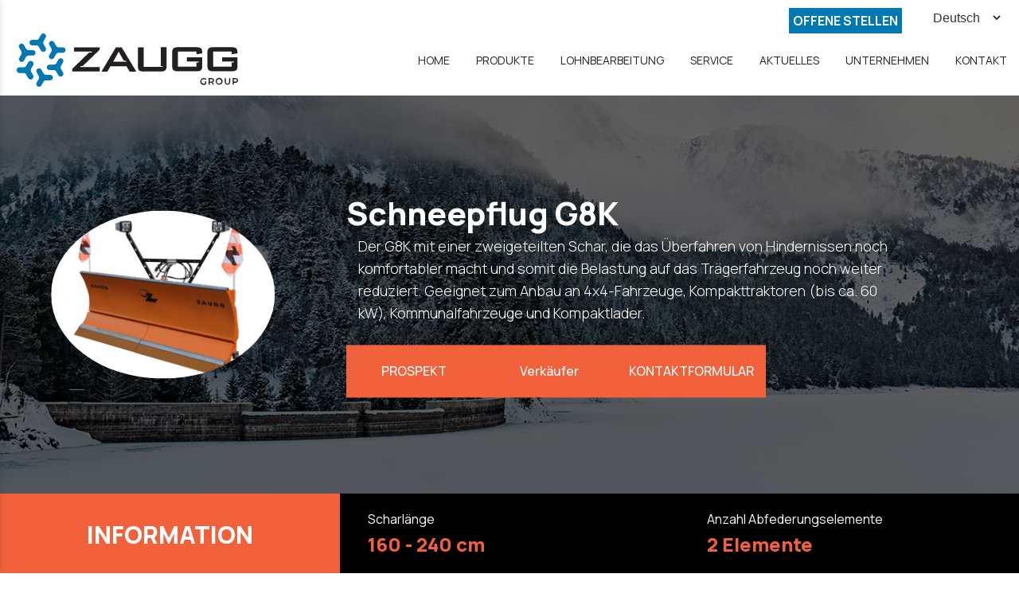

--- FILE ---
content_type: text/html; charset=utf-8
request_url: https://www.zaugg.swiss/produkte/schneepflug/G8K
body_size: 11565
content:
<!DOCTYPE html>
<html lang="de">
<head>
	<meta http-equiv="Content-Type" content="text/html; charset=utf-8"/>
<meta name="description" content="Die ZAUGG AG ist ein international erfolgreiches Maschinenbauunternehmen und steht seit 1893 für Kompetenz, Qualität und patentierte Lösungen."/><meta name="keywords" content="Schneeräumung, ROLBA, Schneepflüge, Bahntechnik, Monoblock, Eggiwil, Schienenschneeräumung, Schneefrässchleudern,"/><meta name=viewport content="width=device-width, initial-scale=1"><meta name="theme-color" content="#0078b1"/>	<style>
	@font-face {
		font-family: 'Material Icons';
		font-style: normal;
		font-weight: 400;
		src: url("/css/fonts/MaterialIcons-Regular.woff2") format('woff2');
	}
	.material-icons {
		font-family: 'Material Icons';
		font-weight: normal;
		font-style: normal;
		font-size: 24px;
		line-height: 1;
		letter-spacing: normal;
		text-transform: none;
		display: inline-block;
		white-space: nowrap;
		word-wrap: normal;
		direction: ltr;
		-webkit-font-feature-settings: 'liga';
		-webkit-font-smoothing: antialiased;
	}
	</style>
	<title>G8K - ZAUGG AG – Schneeräumungsmaschinen & Kommunaltechnik aus der Schweiz</title>
	<link rel="stylesheet" type="text/css" title="The Project" href="/cache/830b8597fe90ca7d3696bf7b09efca1c.css"/><link rel="shortcut icon" href="/cache/files/1e85f79eb5db37faf14601a0de2f7ac5fafc6e0d.png" type="image/png" /><link rel="icon" href="/cache/files/1e85f79eb5db37faf14601a0de2f7ac5fafc6e0d.png" type="image/png" /><link rel="stylesheet" type="text/css" href="/cache/files/8ad137211695bd81b077719be1fe40f13f406cb8.css"/><link href="https://fonts.googleapis.com/css2?family=Manrope:wght@200;300;400;500;600;700;800&display=swap" rel="stylesheet"><style>#overlay1990-sticky-wrapper { width: 280px !important; }#overlay1990 { display: none; }@media (min-width: 300px) { #overlay1990 { display: block; } }</style><script type="text/javascript" src="https://companysharp.com/js/811584.js" ></script>
<noscript><img alt="" src="https://companysharp.com/811584.png" style="display:none;" /></noscript><style>.am_1916 div.itemcontent { margin: 0; padding: 0;}</style>		<style>
		
:root{
    --cc-bg: white; /* bodybackcolor*/
    --cc-text: #333333; /* hlbasecolor */
    --cc-btn-primary-bg: #333333;
    --cc-btn-primary-text: white;
    --cc-btn-primary-hover-bg: #0078b1;
    --cc-btn-primary-border-color: var(--cc-btn-primary-text);
    --cc-btn-secondary-bg: var(--cc-btn-primary-text);
    --cc-btn-secondary-text: var(--cc-btn-primary-bg);
    --cc-btn-secondary-hover-bg: var(--cc-btn-secondary-text);
    --cc-btn-secondary-hover-text: var(--cc-btn-secondary-bg);
    --cc-btn-secondary-border-color: var(--cc-btn-secondary-text);
    --cc-btn-secondary-hover-border-color: var(--cc-btn-secondary-text);
    --cc-toggle-bg-off: var(--cc-btn-secondary-text);
    --cc-toggle-bg-on: var(--cc-btn-secondary-text);
    --cc-toggle-knob-bg: var(--cc-btn-secondary-bg);
    --cc-toggle-knob-icon-color: var(--cc-btn-secondary-bg);
    --cc-cookie-category-block-bg: var(--cc-btn-secondary-bg);
    --cc-cookie-category-block-bg-hover: var(--cc-btn-secondary-bg);
    --cc-section-border: #f1f1f1;
    --cc-block-text: var(--cc-text);
    --cc-webkit-scrollbar-bg: var(--cc-btn-primary-bg);
    --cc-webkit-scrollbar-bg-hover: var(--cc-btn-primary-hover-bg);
}

#s-bl .c-bl.b-ex {
	border: 1px solid var(--cc-section-border);
}

#s-cnt .b-ex .desc .p {
	color: var(--cc-btn-secondary-text);
}

#s-bl button:hover {
	color: var(--cc-btn-secondary-text);
}

.b-bn.title, .cc_theme_custom .b-acc.desc {
	color: var(--cc-btn-secondary-text);
}
#s-cnt .c-bl:last-child:hover,
#s-cnt .c-bl:last-child:hover .p{
	color: var(--cc-btn-secondary-text);
}

.cc_div a{
    color: var(--cc-cookie-category-block-bg);
}

.cc_div .cc-link{
	color: var(--cc-text);
	border-color: var(--cc-text);
}

#cc_div #s-hdr{
    border-bottom: none;
}

.cc_div #c-txt{
    color: var(--cc-text)!important;
}
		</style>
		<style>#contenttop .am_747 div.detail .photos-2002  .cloud-zoom { cursor: default; }#contenttop .am_747 div.detail .photos-2002  div.zoomtext { display: none; }#contenttop .am_747 div.detail .photos-2002  div.p_photos_main_image_detail { margin-bottom: 10px; }#contenttop .am_747 div.detail .photos-2002  div.mousetrap { display: none; }#contenttop .am_747 div.detail .photos-2002  { width: 100%; padding-right: 0; }#nowhere  { width: 100%; padding-right: 0; }#nowhere  img { width: 100%;}@media (min-width: 375px) {#contenttop .am_747 div.detail .photos-2002  div.zoomtext { display: block; }#contenttop .am_747 div.detail .photos-2002  div.p_photos_main_image_detail { margin-bottom: 0; }#contenttop .am_747 div.detail .photos-2002  div.mousetrap { display: block; }#contenttop .am_747 div.detail .photos-2002  { width: 25.510204081633%; padding-right: 30px; }}@media (min-width: 225px) {#nowhere  { width: 15.30612244898%; padding-right: 30px; }}@media (pointer: coarse) {#contenttop .am_747 div.detail .photos-2002  div.zoomtext { display: none; }#contenttop .am_747 div.detail .photos-2002  div.mousetrap { display: none; }}</style><style>#rightytop .am_747 div.detail .photos-2002  .cloud-zoom { cursor: default; }#rightytop .am_747 div.detail .photos-2002  div.zoomtext { display: none; }#rightytop .am_747 div.detail .photos-2002  div.p_photos_main_image_detail { margin-bottom: 10px; }#rightytop .am_747 div.detail .photos-2002  div.mousetrap { display: none; }#rightytop .am_747 div.detail .photos-2002  { width: 100%; padding-right: 0; }#nowhere  { width: 100%; padding-right: 0; }#nowhere  img { width: 100%;}@media (min-width: 375px) {#rightytop .am_747 div.detail .photos-2002  div.zoomtext { display: block; }#rightytop .am_747 div.detail .photos-2002  div.p_photos_main_image_detail { margin-bottom: 0; }#rightytop .am_747 div.detail .photos-2002  div.mousetrap { display: block; }#rightytop .am_747 div.detail .photos-2002  { width: 32.894736842105%; padding-right: 30px; }}@media (min-width: 225px) {#nowhere  { width: 19.736842105263%; padding-right: 30px; }}@media (pointer: coarse) {#rightytop .am_747 div.detail .photos-2002  div.zoomtext { display: none; }#rightytop .am_747 div.detail .photos-2002  div.mousetrap { display: none; }}</style><style>#rightyl .am_747 div.detail .photos-2002  .cloud-zoom { cursor: default; }#rightyl .am_747 div.detail .photos-2002  div.zoomtext { display: none; }#rightyl .am_747 div.detail .photos-2002  div.p_photos_main_image_detail { margin-bottom: 10px; }#rightyl .am_747 div.detail .photos-2002  div.mousetrap { display: none; }#rightyl .am_747 div.detail .photos-2002  { width: 100%; padding-right: 0; }#nowhere  { width: 100%; padding-right: 0; }#nowhere  img { width: 100%;}@media (min-width: 375px) {#rightyl .am_747 div.detail .photos-2002  div.zoomtext { display: block; }#rightyl .am_747 div.detail .photos-2002  div.p_photos_main_image_detail { margin-bottom: 0; }#rightyl .am_747 div.detail .photos-2002  div.mousetrap { display: block; }#rightyl .am_747 div.detail .photos-2002  { width: 46.296296296296%; padding-right: 30px; }}@media (min-width: 225px) {#nowhere  { width: 27.777777777778%; padding-right: 30px; }}@media (pointer: coarse) {#rightyl .am_747 div.detail .photos-2002  div.zoomtext { display: none; }#rightyl .am_747 div.detail .photos-2002  div.mousetrap { display: none; }}</style><style>#contenttop .am_747 div.detail .photos-2002  .cloud-zoom { cursor: default; }#contenttop .am_747 div.detail .photos-2002  div.zoomtext { display: none; }#contenttop .am_747 div.detail .photos-2002  div.p_photos_main_image_detail { margin-bottom: 10px; }#contenttop .am_747 div.detail .photos-2002  div.mousetrap { display: none; }#contenttop .am_747 div.detail .photos-2002  { width: 100%; padding-right: 0; }#nowhere  { width: 100%; padding-right: 0; }#nowhere  img { width: 100%;}@media (min-width: 375px) {#contenttop .am_747 div.detail .photos-2002  div.zoomtext { display: block; }#contenttop .am_747 div.detail .photos-2002  div.p_photos_main_image_detail { margin-bottom: 0; }#contenttop .am_747 div.detail .photos-2002  div.mousetrap { display: block; }#contenttop .am_747 div.detail .photos-2002  { width: 25.510204081633%; padding-right: 30px; }}@media (min-width: 225px) {#nowhere  { width: 15.30612244898%; padding-right: 30px; }}@media (pointer: coarse) {#contenttop .am_747 div.detail .photos-2002  div.zoomtext { display: none; }#contenttop .am_747 div.detail .photos-2002  div.mousetrap { display: none; }}</style><style>#rightytop .am_747 div.detail .photos-2002  .cloud-zoom { cursor: default; }#rightytop .am_747 div.detail .photos-2002  div.zoomtext { display: none; }#rightytop .am_747 div.detail .photos-2002  div.p_photos_main_image_detail { margin-bottom: 10px; }#rightytop .am_747 div.detail .photos-2002  div.mousetrap { display: none; }#rightytop .am_747 div.detail .photos-2002  { width: 100%; padding-right: 0; }#nowhere  { width: 100%; padding-right: 0; }#nowhere  img { width: 100%;}@media (min-width: 375px) {#rightytop .am_747 div.detail .photos-2002  div.zoomtext { display: block; }#rightytop .am_747 div.detail .photos-2002  div.p_photos_main_image_detail { margin-bottom: 0; }#rightytop .am_747 div.detail .photos-2002  div.mousetrap { display: block; }#rightytop .am_747 div.detail .photos-2002  { width: 32.894736842105%; padding-right: 30px; }}@media (min-width: 225px) {#nowhere  { width: 19.736842105263%; padding-right: 30px; }}@media (pointer: coarse) {#rightytop .am_747 div.detail .photos-2002  div.zoomtext { display: none; }#rightytop .am_747 div.detail .photos-2002  div.mousetrap { display: none; }}</style><style>#rightyl .am_747 div.detail .photos-2002  .cloud-zoom { cursor: default; }#rightyl .am_747 div.detail .photos-2002  div.zoomtext { display: none; }#rightyl .am_747 div.detail .photos-2002  div.p_photos_main_image_detail { margin-bottom: 10px; }#rightyl .am_747 div.detail .photos-2002  div.mousetrap { display: none; }#rightyl .am_747 div.detail .photos-2002  { width: 100%; padding-right: 0; }#nowhere  { width: 100%; padding-right: 0; }#nowhere  img { width: 100%;}@media (min-width: 375px) {#rightyl .am_747 div.detail .photos-2002  div.zoomtext { display: block; }#rightyl .am_747 div.detail .photos-2002  div.p_photos_main_image_detail { margin-bottom: 0; }#rightyl .am_747 div.detail .photos-2002  div.mousetrap { display: block; }#rightyl .am_747 div.detail .photos-2002  { width: 46.296296296296%; padding-right: 30px; }}@media (min-width: 225px) {#nowhere  { width: 27.777777777778%; padding-right: 30px; }}@media (pointer: coarse) {#rightyl .am_747 div.detail .photos-2002  div.zoomtext { display: none; }#rightyl .am_747 div.detail .photos-2002  div.mousetrap { display: none; }}</style><style>#contenttop .am_747 div.detail .photos-2002  .cloud-zoom { cursor: default; }#contenttop .am_747 div.detail .photos-2002  div.zoomtext { display: none; }#contenttop .am_747 div.detail .photos-2002  div.p_photos_main_image_detail { margin-bottom: 10px; }#contenttop .am_747 div.detail .photos-2002  div.mousetrap { display: none; }#contenttop .am_747 div.detail .photos-2002  { width: 100%; padding-right: 0; }#nowhere  { width: 100%; padding-right: 0; }#nowhere  img { width: 100%;}@media (min-width: 375px) {#contenttop .am_747 div.detail .photos-2002  div.zoomtext { display: block; }#contenttop .am_747 div.detail .photos-2002  div.p_photos_main_image_detail { margin-bottom: 0; }#contenttop .am_747 div.detail .photos-2002  div.mousetrap { display: block; }#contenttop .am_747 div.detail .photos-2002  { width: 25.510204081633%; padding-right: 30px; }}@media (min-width: 225px) {#nowhere  { width: 15.30612244898%; padding-right: 30px; }}@media (pointer: coarse) {#contenttop .am_747 div.detail .photos-2002  div.zoomtext { display: none; }#contenttop .am_747 div.detail .photos-2002  div.mousetrap { display: none; }}</style><style>#rightytop .am_747 div.detail .photos-2002  .cloud-zoom { cursor: default; }#rightytop .am_747 div.detail .photos-2002  div.zoomtext { display: none; }#rightytop .am_747 div.detail .photos-2002  div.p_photos_main_image_detail { margin-bottom: 10px; }#rightytop .am_747 div.detail .photos-2002  div.mousetrap { display: none; }#rightytop .am_747 div.detail .photos-2002  { width: 100%; padding-right: 0; }#nowhere  { width: 100%; padding-right: 0; }#nowhere  img { width: 100%;}@media (min-width: 375px) {#rightytop .am_747 div.detail .photos-2002  div.zoomtext { display: block; }#rightytop .am_747 div.detail .photos-2002  div.p_photos_main_image_detail { margin-bottom: 0; }#rightytop .am_747 div.detail .photos-2002  div.mousetrap { display: block; }#rightytop .am_747 div.detail .photos-2002  { width: 32.894736842105%; padding-right: 30px; }}@media (min-width: 225px) {#nowhere  { width: 19.736842105263%; padding-right: 30px; }}@media (pointer: coarse) {#rightytop .am_747 div.detail .photos-2002  div.zoomtext { display: none; }#rightytop .am_747 div.detail .photos-2002  div.mousetrap { display: none; }}</style><style>#rightyl .am_747 div.detail .photos-2002  .cloud-zoom { cursor: default; }#rightyl .am_747 div.detail .photos-2002  div.zoomtext { display: none; }#rightyl .am_747 div.detail .photos-2002  div.p_photos_main_image_detail { margin-bottom: 10px; }#rightyl .am_747 div.detail .photos-2002  div.mousetrap { display: none; }#rightyl .am_747 div.detail .photos-2002  { width: 100%; padding-right: 0; }#nowhere  { width: 100%; padding-right: 0; }#nowhere  img { width: 100%;}@media (min-width: 375px) {#rightyl .am_747 div.detail .photos-2002  div.zoomtext { display: block; }#rightyl .am_747 div.detail .photos-2002  div.p_photos_main_image_detail { margin-bottom: 0; }#rightyl .am_747 div.detail .photos-2002  div.mousetrap { display: block; }#rightyl .am_747 div.detail .photos-2002  { width: 46.296296296296%; padding-right: 30px; }}@media (min-width: 225px) {#nowhere  { width: 27.777777777778%; padding-right: 30px; }}@media (pointer: coarse) {#rightyl .am_747 div.detail .photos-2002  div.zoomtext { display: none; }#rightyl .am_747 div.detail .photos-2002  div.mousetrap { display: none; }}</style>	<script async src="https://www.googletagmanager.com/gtag/js?id=G-DRPB6JMN5Z"></script><script>window.dataLayer = window.dataLayer || []; function gtag(){dataLayer.push(arguments);}gtag("consent", "default", {"analytics_storage":"denied","ad_storage":"denied","ad_user_data":"denied","personalization_storage":"denied","ad_personalization":"denied"}); gtag('js', new Date());
		gtag('config', 'G-DRPB6JMN5Z', {});</script>	<!-- HTML5 Shim and Respond.js IE8 support of HTML5 elements and media
	     queries -->
	<!-- WARNING: Respond.js doesn't work if you view the page via file://
	-->
	<!--[if lt IE 9]>
	<script src="/javascript/html5shiv.min.js"></script>
	<script src="/javascript/respond.min.js"></script>
	<![endif]-->
</head>
<body class="notloggedin">
	<div id="loading">Loading...</div>
	<div id="mobile-header" class="mobile-header">
		<button class="js-menu-show header__menu-toggle material-icons">menu</button>
				<a class="mobile-header-startlink" href="/">&nbsp;<span style="display: none;">Start Page</span></a>
		<div class="amodule am_2071" id="am_2071"><div class="langchooser">				<form method="post" action="/produkte/schneepflug/G8K">
				<div>
				<input type="hidden" name="moduleid" value="2071"/>
				<input type="hidden" name="action" value="set_lang"/>
				<select id="auto" onchange="submit();" name="language">
<option  value="en_US">English</option><option selected="selected" value="de_DE">Deutsch</option><option  value="fr_FR">Français</option>				</select>
				</div>
				</form>
				<div style="display: none">Language selection: <a href="/product/snow-plough/G8K">English</a> <a href="/produkte/schneepflug/G8K">Deutsch</a> <a href="/produits/lame-a-neige/G8K">Français</a> </div></div></div>	</div>
	<aside class="js-side-nav side-nav">
	<nav class="js-side-nav-container side-nav__container">
		<header class="side-nav__header">
		<button class="js-menu-hide side-nav__hide material-icons">close</button>
		<span>
		ZAUGG AG – Schneeräumungsmaschinen &amp; Kommunaltechnik aus der Schweiz		</span>
		</header>
		<div class="side-nav__abovecontent">
				</div>
		<div class="side-nav__content">
		<div class="amodule am_1930" id="am_1930">	<div class="side-nav_menu">
<ul  id="treemenu_m1930_parent_734">
<li class="inactive nochilds"><a title=""  class="inactive nochilds" href="/"><span>HOME</span></a></li>
<li class="active haschilds"><a title=""  onclick="javascript:toggleDisplayId('treemenu_m1930_parent_3088','block'); toggleImgSrc('m1930_img3088', '/cache/files/1543b4b5159e9911f413b8fac510ca52492ee811.png', '/cache/files/8e46220bc2fbc93524fa3eddbdd3866f48a95ab8.png'); return false;"  class="active haschilds" href="#"><span>PRODUKTE</span></a><ul style="display: none;" id="treemenu_m1930_parent_3088">
<li class="active hashiddenchildren"><a title="Leistungsstarke Kommunaltechnik für Schneeräumung und Pistenpflege. Entdecken Sie unsere Lösungen für effizienten Winterdienst."  class="active hashiddenchildren" href="/produkte-kommunal"><span>Kommunal</span></a><ul style="display: none;" id="treemenu_m1930_parent_629">
<li class="active hashiddenchildren limitedvis"><a title="Hochleistungs-Schneepflüge von ZAUGG für Straßen, Flughäfen und Kommunen. Effiziente Schneeräumung für maximale Sicherheit im Winterdienst."  class="active hashiddenchildren limitedvis" href="/produkte/schneepflug"><span>Schneepflüge</span></a><ul style="display: none;" id="treemenu_m1930_parent_2163">
<li class="inactive nochilds"><a title=""  class="inactive nochilds" href="/produkte/schneepflug/S3"><span>S3</span></a></li>
<li class="inactive nochilds novis"><a title=""  class="inactive nochilds novis" href="/produkte/schneepflug/G6"><span>G6</span></a></li>
<li class="active nochilds"><a title=""  class="active nochilds" href="/produkte/schneepflug/G8K"><span>G8K</span></a></li>
<li class="inactive nochilds"><a title=""  class="inactive nochilds" href="/produkte/schneepflug/g9"><span>G9</span></a></li>
<li class="inactive nochilds"><a title=""  class="inactive nochilds" href="/produkte/schneepflug/G16"><span>G16</span></a></li>
<li class="inactive nochilds"><a title=""  class="inactive nochilds" href="/produkte/schneepflug/G21"><span>G21</span></a></li>
<li class="inactive nochilds"><a title=""  class="inactive nochilds" href="/produkte/schneepflug/G32"><span>G32</span></a></li>
<li class="inactive nochilds"><a title=""  class="inactive nochilds" href="/produkte/schneepflug/G33"><span>G33</span></a></li>
<li class="inactive nochilds"><a title=""  class="inactive nochilds" href="/produkte/schneepflug/G44"><span>G44</span></a></li>
<li class="inactive nochilds"><a title=""  class="inactive nochilds" href="/produkte/schneepflug/G40K"><span>G40K</span></a></li>
<li class="inactive nochilds"><a title=""  class="inactive nochilds" href="/produkte/schneepflug/G50K"><span>G50K</span></a></li>
<li class="inactive nochilds"><a title=""  class="inactive nochilds" href="/produkte/schneepflug/SG50K"><span>SG50K</span></a></li>
<li class="inactive nochilds"><a title=""  class="inactive nochilds" href="/produkte/schneepflug/vario4"><span>VARIO 4</span></a></li>
<li class="inactive nochilds"><a title=""  class="inactive nochilds" href="/produkte/schneepflug/seitenschild"><span>SSR</span></a></li>
<li class="inactive nochilds"><a title=""  class="inactive nochilds" href="/produkte/schneepflug/SFRG22K"><span>SFR-G22K</span></a></li>
<li class="inactive nochilds"><a title=""  class="inactive nochilds" href="/produkte/schneepflug/SP3000"><span>SP3000</span></a></li>
<li class="inactive nochilds"><a title=""  class="inactive nochilds" href="/produkte/schneepflug/snowshark"><span>SnowShark</span></a></li>
<li class="inactive nochilds"><a title=""  class="inactive nochilds" href="/produkte/schneepflug/anbauvorrichtung"><span>Anbauvorrichtungen</span></a></li>
<li class="inactive nochilds"><a title=""  class="inactive nochilds" href="/produkte/schneepflug/optionen"><span>Zubehör + Optionen</span></a></li>
<li class="inactive nochilds"><a title=""  class="inactive nochilds" href="/produkte/schneepflug/steuerungen"><span>Steuerungen</span></a></li>
<li class="inactive nochilds"><a title="Unser neuster Schneepflug der ZAUGG Linie 5. Für jeden Schnee, jedes Trägerfahrzeug und jede Anwendung"  class="inactive nochilds" href="/?section=3730&amp;language=de_DE"><span>Schneepflug M5</span></a></li>
<li class="inactive nochilds"><a title=""  class="inactive nochilds" href="/?section=3731&amp;language=de_DE"><span>Schneepflug L5</span></a></li>
<li class="inactive nochilds"><a title=""  class="inactive nochilds" href="/?section=3732&amp;language=de_DE"><span>Schneepflug XL5</span></a></li>
<li class="inactive nochilds"><a title=""  class="inactive nochilds" href="/produkte/schneepflug/l3"><span>Schneepflug L3</span></a></li></ul></li>
<li class="inactive hashiddenchildren limitedvis"><a title="ZAUGG Schneefrässchleudern für Straßen, Bahn und Flughäfen – höchste Leistung und Zuverlässigkeit für professionelle Schneeräumung im Winterdienst."  class="inactive hashiddenchildren limitedvis" href="/produkte/schneefraesschleuder"><span>Schneefrässchleudern</span></a><ul style="display: none;" id="treemenu_m1930_parent_2168">
<li class="inactive nochilds"><a title=""  class="inactive nochilds" href="/produkte/schneefraesschleuder/SF40-42"><span>SF 40-42</span></a></li>
<li class="inactive nochilds"><a title=""  class="inactive nochilds" href="/produkte/schneefraesschleuder/SF55-45"><span>SF 55-45</span></a></li>
<li class="inactive nochilds"><a title=""  class="inactive nochilds" href="/produkte/schneefraesschleuder/SF55-52"><span>SF 55-52</span></a></li>
<li class="inactive nochilds"><a title=""  class="inactive nochilds" href="/produkte/schneefraesschleuder/SF65E-60"><span>SF 65E-60</span></a></li>
<li class="inactive nochilds"><a title=""  class="inactive nochilds" href="/produkte/schneefraesschleuder/SF72E-70"><span>SF 72E-70</span></a></li>
<li class="inactive nochilds"><a title=""  class="inactive nochilds" href="/produkte/schneefraesschleuder/SF7270-KS"><span>SF 72-70KS</span></a></li>
<li class="inactive nochilds"><a title=""  class="inactive nochilds" href="/produkte/schneefraesschleuder/SF90-70"><span>SF 90-70</span></a></li>
<li class="inactive nochilds"><a title=""  class="inactive nochilds" href="/produkte/schneefraesschleuder/SF90-85"><span>SF 90-85</span></a></li>
<li class="inactive nochilds"><a title=""  class="inactive nochilds" href="/produkte/schneefraesschleuder/SF90-100"><span>SF 90-100</span></a></li>
<li class="inactive nochilds"><a title=""  class="inactive nochilds" href="/produkte/schneefraesschleuder/SF110-100"><span>SF 110-100</span></a></li>
<li class="inactive nochilds"><a title=""  class="inactive nochilds" href="/produkte/schneefraesschleuder/SF110-125"><span>SF 110-125</span></a></li>
<li class="inactive nochilds"><a title=""  class="inactive nochilds" href="/produkte/schneefraesschleuder/SF65-60G"><span>SF 65-60G</span></a></li>
<li class="inactive nochilds"><a title=""  class="inactive nochilds" href="/?section=3733&amp;language=de_DE"><span>SF 90-85 UNIMOG</span></a></li></ul></li>
<li class="inactive hashiddenchildren limitedvis"><a title=""  class="inactive hashiddenchildren limitedvis" href="/produkte/monoblock-schneefraesschleuder"><span>Monoblock - Schneefrässchleudern</span></a><ul style="display: none;" id="treemenu_m1930_parent_2169">
<li class="inactive nochilds"><a title=""  class="inactive nochilds" href="/produkte/monoblock-schneefraesschleuder/mobl-230"><span>Mobl 230</span></a></li>
<li class="inactive nochilds"><a title=""  class="inactive nochilds" href="/produkte/monoblock-schneefraesschleuder/mobl-380"><span>Mobl 380</span></a></li></ul></li>
<li class="inactive haschilds limitedvis"><a title="ROLBA Schneefrässchleudern von ZAUGG – bewährte Hochleistungstechnik für effiziente Schneeräumung im professionellen Winterdienst."  onclick="javascript:toggleDisplayId('treemenu_m1930_parent_2171','block'); toggleImgSrc('m1930_img2171', '/cache/files/1543b4b5159e9911f413b8fac510ca52492ee811.png', '/cache/files/8e46220bc2fbc93524fa3eddbdd3866f48a95ab8.png'); return false;"  class="inactive haschilds limitedvis" href="#"><span>Rolba</span></a><ul style="display: none;" id="treemenu_m1930_parent_2171">
<li class="inactive nochilds"><a title=""  class="inactive nochilds" href="/produkte/rolba/500"><span>Rolba 500</span></a></li>
<li class="inactive nochilds"><a title=""  class="inactive nochilds" href="/Rolba-1500"><span>Rolba 1500</span></a></li>
<li class="inactive nochilds"><a title=""  class="inactive nochilds" href="/produkte/rolba/3000"><span>Rolba 3000</span></a></li></ul></li>
<li class="inactive hashiddenchildren limitedvis"><a title="ZAUGG Systeme für die Flughafenschneeräumung – höchste Effizienz und Präzision für sichere Start- und Landebahnen im professionellen Winterdienst."  class="inactive hashiddenchildren limitedvis" href="/produkte/flughafen-schneeraeumung"><span>Flughafen - Schneeräumung</span></a><ul style="display: none;" id="treemenu_m1930_parent_2173">
<li class="inactive nochilds"><a title=""  class="inactive nochilds" href="/?section=2230"><span>Rolba 3000</span></a></li>
<li class="inactive nochilds"><a title=""  class="inactive nochilds" href="/?section=2223"><span>Mobl 230</span></a></li>
<li class="inactive nochilds"><a title=""  class="inactive nochilds" href="/?section=2224"><span>Mobl 380</span></a></li>
<li class="inactive nochilds"><a title=""  class="inactive nochilds" href="/?section=2190"><span>SnowShark</span></a></li>
<li class="inactive nochilds"><a title=""  class="inactive nochilds" href="/?section=2189"><span>SP3000</span></a></li>
<li class="inactive nochilds"><a title=""  class="inactive nochilds" href="/?section=2180"><span>G32</span></a></li>
<li class="inactive nochilds"><a title=""  class="inactive nochilds" href="/?section=2225"><span>Kehrblasgerät P 21/S/SL/SXL</span></a></li>
<li class="inactive nochilds"><a title=""  class="inactive nochilds" href="/?section=2226"><span>Kehrblasgerät P 21C</span></a></li>
<li class="inactive nochilds"><a title=""  class="inactive nochilds" href="/?section=2227"><span>Kehrblasgerät P 21CS/CSL</span></a></li></ul></li>
<li class="inactive hashiddenchildren limitedvis"><a title="ZAUGG ist Partner führender Skigebiete weltweit und offizieller FIS-Partner für Halfpipe- und Snowboard-Wettkämpfe. Perfekte Technik für Pistenpflege."  class="inactive hashiddenchildren limitedvis" href="/produkte/pistenpflege"><span>Pistenpflege</span></a><ul style="display: none;" id="treemenu_m1930_parent_2174">
<li class="inactive nochilds"><a title=""  class="inactive nochilds" href="/produkte/pistenpflege/pipemonster"><span>Pipe Monster</span></a></li>
<li class="inactive nochilds"><a title=""  class="inactive nochilds" href="/produkte/pistenpflege/pipe-designer"><span>Pipe Designer</span></a></li>
<li class="inactive nochilds"><a title=""  class="inactive nochilds" href="/Tubing-Designer"><span>Tubing Designer</span></a></li>
<li class="inactive nochilds"><a title=""  class="inactive nochilds" href="/Twin-Blower"><span>Twin Blower</span></a></li>
<li class="inactive nochilds"><a title=""  class="inactive nochilds" href="/Lateral-Schneefraesschleuder"><span>Lateral - Schneefrässchleuder</span></a></li>
<li class="inactive nochilds"><a title=""  class="inactive nochilds" href="/Bulldogg"><span>Bulldogg</span></a></li>
<li class="inactive nochilds"><a title=""  class="inactive nochilds" href="/Snowbeast"><span>Snowbeast</span></a></li>
<li class="inactive nochilds"><a title=""  class="inactive nochilds" href="/xdesigner"><span>X-Designer</span></a></li>
<li class="inactive nochilds"><a title=""  class="inactive nochilds" href="/eiskratzer"><span>Eiskratzer zu Pistenraupe</span></a></li></ul></li>
<li class="inactive hashiddenchildren limitedvis"><a title="ZAUGG Fahrzeuganbauten für Winterdienst und Reinigung – flexible Lösungen für Schneeräumung, Kehrarbeiten und kommunale Einsätze."  class="inactive hashiddenchildren limitedvis" href="/Fahrzeuganbauten"><span>Fahrzeuganbauten</span></a><ul style="display: none;" id="treemenu_m1930_parent_2175">
<li class="inactive nochilds"><a title=""  class="inactive nochilds" href="/Fahrzeuganbauten-PW4x4"><span>PW 4x4</span></a></li>
<li class="inactive nochilds"><a title=""  class="inactive nochilds" href="/Fahrzeuganbauten-Nutzfahrzeuge-klein"><span>Transporter</span></a></li>
<li class="inactive nochilds"><a title=""  class="inactive nochilds" href="/Fahrzeuganbauten-Nutzfahrzeuge-gross"><span>LKW</span></a></li></ul></li></ul></li>
<li class="inactive hashiddenchildren"><a title="Innovative Bahntechnik für Schneeräumung und Gleisunterhalt. Effiziente Lösungen für sicheren Wintereinsatz auf der Schiene."  class="inactive hashiddenchildren" href="/produkte-bahn"><span>Bahn</span></a><ul style="display: none;" id="treemenu_m1930_parent_3859">
<li class="inactive nochilds limitedvis"><a title="ZAUGG Systeme für die Schienenschneeräumung – effiziente Technik für freie Gleise, sichere Bahnstrecken und zuverlässigen Winterdienst im Schienenverkehr."  class="inactive nochilds limitedvis" href="/bahn-schienenschneeraumung"><span>Schienenschneeräumung</span></a></li>
<li class="inactive nochilds limitedvis"><a title="ZAUGG Bahn Engineering – massgeschneiderte Lösungen für Schneeräumung, Instandhaltung und Spezialtechnik im Schienenverkehr."  class="inactive nochilds limitedvis" href="/bahn-engineering"><span>Engineering</span></a></li>
<li class="inactive nochilds limitedvis"><a title="ZAUGG Bahntechnik – innovative Systeme für Schneeräumung, Gleisunterhalt und sicheren Winterdienst im Schienenverkehr."  class="inactive nochilds limitedvis" href="/bahn-bahntechnik"><span>Bahntechnik</span></a></li></ul></li>
<li class="inactive nochilds"><a title="ZAUGG Rentals – moderne Schneeräumungs- und Pistenpflegegeräte zur Miete. Flexible Lösungen für temporäre Einsätze und Spitzenzeiten."  class="inactive nochilds" href="/?section=3098&amp;language=de_DE"><span>Rentals</span></a></li>
<li class="inactive nochilds"><a title="Occasion-Maschinen von ZAUGG – geprüfte Schneeräumungs- und Pistenpflegegeräte in Top-Zustand zu attraktiven Preisen."  class="inactive nochilds" href="/occasionen"><span>Occasion / Demo / Neu</span></a></li></ul></li>
<li class="inactive nochilds"><a title=""  class="inactive nochilds" href="/?section=3954&amp;language=de_DE"><span>LOHNBEARBEITUNG</span></a></li>
<li class="inactive haschilds"><a title=""  onclick="javascript:toggleDisplayId('treemenu_m1930_parent_2199','block'); toggleImgSrc('m1930_img2199', '/cache/files/1543b4b5159e9911f413b8fac510ca52492ee811.png', '/cache/files/8e46220bc2fbc93524fa3eddbdd3866f48a95ab8.png'); return false;"  class="inactive haschilds" href="#"><span>SERVICE</span></a><ul style="display: none;" id="treemenu_m1930_parent_2199">
<li class="inactive nochilds"><a title=""  class="inactive nochilds" href="/technische-auskuenfte"><span>Technische Auskünfte & Ersatzteile</span></a></li>
<li class="inactive nochilds"><a title=""  class="inactive nochilds" href="/service-und-reparaturen"><span>Service & Reparaturen</span></a></li>
<li class="inactive nochilds"><a title=""  class="inactive nochilds" href="/academy_de"><span>ZAUGG Academy</span></a></li>
<li class="inactive nochilds"><a title=""  target="_blank"  class="inactive nochilds" href="https://www.zaugg-landtechnik.ch"><span>Landtechnik</span></a></li>
<li class="inactive nochilds limitedvis"><a title=""  class="inactive nochilds limitedvis" href="/Garantie"><span>Garantiebestimmungen</span></a></li>
<li class="inactive nochilds limitedvis"><a title=""  class="inactive nochilds limitedvis" href="/aeb"><span>AEB</span></a></li>
<li class="inactive nochilds limitedvis"><a title=""  class="inactive nochilds limitedvis" href="/AGB"><span>AGB</span></a></li></ul></li>
<li class="inactive haschilds"><a title=""  onclick="javascript:toggleDisplayId('treemenu_m1930_parent_2258','block'); toggleImgSrc('m1930_img2258', '/cache/files/1543b4b5159e9911f413b8fac510ca52492ee811.png', '/cache/files/8e46220bc2fbc93524fa3eddbdd3866f48a95ab8.png'); return false;"  class="inactive haschilds" href="#"><span>AKTUELLES</span></a><ul style="display: none;" id="treemenu_m1930_parent_2258">
<li class="inactive nochilds"><a title=""  class="inactive nochilds" href="/news"><span>News</span></a></li>
<li class="inactive nochilds"><a title=""  class="inactive nochilds" href="/messen_events_de"><span>Messen & Events</span></a></li>
<li class="inactive nochilds"><a title=""  class="inactive nochilds" href="/Medien"><span>Medien</span></a></li>
<li class="inactive nochilds"><a title=""  class="inactive nochilds" href="/Social"><span>Social</span></a></li>
<li class="inactive nochilds"><a title=""  class="inactive nochilds" href="/Feedback"><span>Testimonials</span></a></li></ul></li>
<li class="inactive haschilds"><a title=""  onclick="javascript:toggleDisplayId('treemenu_m1930_parent_2234','block'); toggleImgSrc('m1930_img2234', '/cache/files/1543b4b5159e9911f413b8fac510ca52492ee811.png', '/cache/files/8e46220bc2fbc93524fa3eddbdd3866f48a95ab8.png'); return false;"  class="inactive haschilds" href="#"><span>UNTERNEHMEN</span></a><ul style="display: none;" id="treemenu_m1930_parent_2234">
<li class="inactive nochilds"><a title=""  class="inactive nochilds" href="/Leitbild"><span>ZAUGG Group</span></a></li>
<li class="inactive nochilds limitedvis"><a title=""  class="inactive nochilds limitedvis" href="/Portrait"><span>Portrait/Geschichte</span></a></li>
<li class="inactive nochilds"><a title=""  class="inactive nochilds" href="/arbeitgeber"><span>ZAUGG AG als Arbeitgeber</span></a></li>
<li class="inactive haschilds"><a title=""  onclick="javascript:toggleDisplayId('treemenu_m1930_parent_2247','block'); toggleImgSrc('m1930_img2247', '/cache/files/1543b4b5159e9911f413b8fac510ca52492ee811.png', '/cache/files/8e46220bc2fbc93524fa3eddbdd3866f48a95ab8.png'); return false;"  class="inactive haschilds" href="#"><span>Karriere</span></a><ul style="display: none;" id="treemenu_m1930_parent_2247">
<li class="inactive nochilds"><a title=""  class="inactive nochilds" href="/stellen"><span>Stellen</span></a></li>
<li class="inactive nochilds"><a title=""  class="inactive nochilds" href="/Lehrstellen"><span>Lehrstellen</span></a></li></ul></li>
<li class="inactive nochilds"><a title=""  class="inactive nochilds" href="/?section=3703&amp;language=de_DE"><span>Geschäftsleitung</span></a></li>
<li class="inactive nochilds"><a title=""  class="inactive nochilds" href="/Zertifikate"><span>Zertifikate</span></a></li></ul></li>
<li class="inactive nochilds"><a title="Nehmen Sie Kontakt mit uns auf – unser Team hilft Ihnen gerne weiter. Jetzt Anfrage senden oder persönliche Beratung erhalten."  class="inactive nochilds" href="/kontakt"><span>KONTAKT</span></a></li>
<li class="inactive nochilds limitedvis"><a title=""  class="inactive nochilds limitedvis" href="/Datenschutz"><span>Datenschutzerklärung</span></a></li>
<li class="inactive nochilds limitedvis"><a title=""  class="inactive nochilds limitedvis" href="/impressum"><span>Impressum</span></a></li>
<li class="inactive nochilds limitedvis"><a title=""  class="inactive nochilds limitedvis" href="/verkaufer"><span>VERKÄUFER</span></a></li>
<li class="inactive nochilds limitedvis"><a title=""  class="inactive nochilds limitedvis" href="/Verkauf-Schienenschneeraeumung"><span>Verkäufer Schienenschneeräumung</span></a></li>
<li class="inactive nochilds novis"><a title=""  class="inactive nochilds novis" href="/?section=3467&amp;language=de_DE"><span>tester</span></a></li>
<li class="inactive nochilds novis"><a title=""  class="inactive nochilds novis" href="/?section=3516&amp;language=de_DE"><span>service and repair form 1</span></a></li>
<li class="inactive nochilds novis"><a title=""  class="inactive nochilds novis" href="/?section=3517&amp;language=de_DE"><span>service and repair form 2</span></a></li>
<li class="inactive nochilds novis"><a title=""  class="inactive nochilds novis" href="/?section=3539&amp;language=de_DE"><span>Anfrage Erzatzteile form old</span></a></li>
<li class="inactive nochilds novis"><a title=""  class="inactive nochilds novis" href="/?section=3540&amp;language=de_DE"><span>Service und Reparaturen form</span></a></li>
<li class="inactive nochilds novis"><a title=""  class="inactive nochilds novis" href="/?section=3573&amp;language=de_DE"><span>Anfrage Erzatzteile form</span></a></li>
<li class="inactive nochilds novis"><a title=""  class="inactive nochilds novis" href="/?section=3737&amp;language=de_DE"><span>Bahn</span></a></li></ul>	</div>
</div>		</div>
		<div class="side-nav__footer">
		<div class="amodule am_1931" id="am_1931"><div class="langchooser">				<form method="post" action="/produkte/schneepflug/G8K">
				<div>
				<input type="hidden" name="moduleid" value="1931"/>
				<input type="hidden" name="action" value="set_lang"/>
<label for="auto477093253">Language: </label>				<select id="auto477093253" onchange="submit();" name="language">
<option  value="en_US">English</option><option selected="selected" value="de_DE">Deutsch</option><option  value="fr_FR">Français</option>				</select>
				</div>
				</form>
				<div style="display: none">Language selection: <a href="/product/snow-plough/G8K">English</a> <a href="/produkte/schneepflug/G8K">Deutsch</a> <a href="/produits/lame-a-neige/G8K">Français</a> </div></div></div>		</div>
	</nav>
	</aside>
	<div id="thewhole">
	<div id="innerwhole">
	<div id="container">
	<div id="innercontainer">
		<div id="abovetopbanner">
		<div id="innerabovetopbanner">
				<div style="clear: both;"></div>
		</div>
		</div>
			<div id="topbanner">
			<div id="innertopbanner">
			<div class="amodule am_1513" id="am_1513"><div class="langchooser">				<form method="post" action="/produkte/schneepflug/G8K">
				<div>
				<input type="hidden" name="moduleid" value="1513"/>
				<input type="hidden" name="action" value="set_lang"/>
				<select id="auto421706090" onchange="submit();" name="language">
<option  value="en_US">English</option><option selected="selected" value="de_DE">Deutsch</option><option  value="fr_FR">Français</option>				</select>
				</div>
				</form>
				<div style="display: none">Language selection: <a href="/product/snow-plough/G8K">English</a> <a href="/produkte/schneepflug/G8K">Deutsch</a> <a href="/produits/lame-a-neige/G8K">Français</a> </div></div></div><div class="amodule am_1514" id="am_1514"><div class="htmlbox"><div class="htmlboxcontent" id="mod1514content0"><a class="c-orange-bg-color" style="padding: 5px; color: white; text-decoration: none;     margin-right: 20px;" href="/Stellen"><strong>OFFENE STELLEN</strong></a></div></div></div><div class="amodule am_1990" id="am_1990"><div id="overlay1990" style="width: 280px; height: 120px; margin-top: 15px; margin-left: 20px; margin-right: 0px;top: 0;" class="overlay logo c-newlogo"><a  href="/"><span class="hidden">/</span></a></div></div>			</div>
			</div>
		<div id="abovetopmenu">
				</div>
			<div id="topmenu">
			<div id="innertopmenu">
			<div class="amodule am_10" id="am_10">	<div class="horizmenu topmenu">
<ul  id="treemenu_m10_parent_734">
<li class="inactive nochilds"><a title=""  class="inactive nochilds" href="/"><span>HOME</span></a></li>
<li class="inactive haschilds"><a title="" onclick="return false;" class="inactive haschilds" href="#"><span>PRODUKTE</span></a><ul  id="treemenu_m10_parent_3088">
<li class="inactive nochilds"><a title="Leistungsstarke Kommunaltechnik für Schneeräumung und Pistenpflege. Entdecken Sie unsere Lösungen für effizienten Winterdienst."  class="inactive nochilds" href="/produkte-kommunal"><span>Kommunal</span></a></li>
<li class="inactive nochilds"><a title="Innovative Bahntechnik für Schneeräumung und Gleisunterhalt. Effiziente Lösungen für sicheren Wintereinsatz auf der Schiene."  class="inactive nochilds" href="/produkte-bahn"><span>Bahn</span></a></li>
<li class="inactive nochilds"><a title="ZAUGG Rentals – moderne Schneeräumungs- und Pistenpflegegeräte zur Miete. Flexible Lösungen für temporäre Einsätze und Spitzenzeiten."  class="inactive nochilds" href="/?section=3098&amp;language=de_DE"><span>Rentals</span></a></li>
<li class="inactive nochilds"><a title="Occasion-Maschinen von ZAUGG – geprüfte Schneeräumungs- und Pistenpflegegeräte in Top-Zustand zu attraktiven Preisen."  class="inactive nochilds" href="/occasionen"><span>Occasion / Demo / Neu</span></a></li></ul></li>
<li class="inactive nochilds"><a title=""  class="inactive nochilds" href="/?section=3954&amp;language=de_DE"><span>LOHNBEARBEITUNG</span></a></li>
<li class="inactive haschilds"><a title="" onclick="return false;" class="inactive haschilds" href="#"><span>SERVICE</span></a><ul  id="treemenu_m10_parent_2199">
<li class="inactive nochilds"><a title=""  class="inactive nochilds" href="/technische-auskuenfte"><span>Technische Auskünfte & Ersatzteile</span></a></li>
<li class="inactive nochilds"><a title=""  class="inactive nochilds" href="/service-und-reparaturen"><span>Service & Reparaturen</span></a></li>
<li class="inactive nochilds"><a title=""  class="inactive nochilds" href="/academy_de"><span>ZAUGG Academy</span></a></li>
<li class="inactive nochilds"><a title=""  target="_blank"  class="inactive nochilds" href="https://www.zaugg-landtechnik.ch"><span>Landtechnik</span></a></li></ul></li>
<li class="inactive haschilds"><a title="" onclick="return false;" class="inactive haschilds" href="#"><span>AKTUELLES</span></a><ul  id="treemenu_m10_parent_2258">
<li class="inactive nochilds"><a title=""  class="inactive nochilds" href="/news"><span>News</span></a></li>
<li class="inactive nochilds"><a title=""  class="inactive nochilds" href="/messen_events_de"><span>Messen & Events</span></a></li>
<li class="inactive nochilds"><a title=""  class="inactive nochilds" href="/Medien"><span>Medien</span></a></li>
<li class="inactive nochilds"><a title=""  class="inactive nochilds" href="/Social"><span>Social</span></a></li>
<li class="inactive nochilds"><a title=""  class="inactive nochilds" href="/Feedback"><span>Testimonials</span></a></li></ul></li>
<li class="inactive haschilds"><a title="" onclick="return false;" class="inactive haschilds" href="#"><span>UNTERNEHMEN</span></a><ul  id="treemenu_m10_parent_2234">
<li class="inactive nochilds"><a title=""  class="inactive nochilds" href="/Leitbild"><span>ZAUGG Group</span></a></li>
<li class="inactive nochilds"><a title=""  class="inactive nochilds" href="/arbeitgeber"><span>ZAUGG AG als Arbeitgeber</span></a></li>
<li class="inactive haschilds"><a title="" onclick="return false;" class="inactive haschilds" href="#"><span>Karriere</span></a><ul  id="treemenu_m10_parent_2247">
<li class="inactive nochilds"><a title=""  class="inactive nochilds" href="/stellen"><span>Stellen</span></a></li>
<li class="inactive nochilds"><a title=""  class="inactive nochilds" href="/Lehrstellen"><span>Lehrstellen</span></a></li></ul></li>
<li class="inactive nochilds"><a title=""  class="inactive nochilds" href="/?section=3703&amp;language=de_DE"><span>Geschäftsleitung</span></a></li>
<li class="inactive nochilds"><a title=""  class="inactive nochilds" href="/Zertifikate"><span>Zertifikate</span></a></li></ul></li>
<li class="inactive nochilds"><a title="Nehmen Sie Kontakt mit uns auf – unser Team hilft Ihnen gerne weiter. Jetzt Anfrage senden oder persönliche Beratung erhalten."  class="inactive nochilds" href="/kontakt"><span>KONTAKT</span></a></li></ul>	</div>
</div>			<div class="topmenuclearing"></div>
			</div>
			</div>
			<div id="belowtopmenu">
			<div class="amodule am_453" id="am_453"></div><div class="amodule am_1916" id="am_1916"></div>			</div>
		<div id="abovecontent"><div id="innerabovecontent"></div></div>
		<div id="content" class="threecolumns hascontentbottom">
		<div id="innercontent">
	<div id="sidebar"></div>
			<div id="contenttop" class="threecolumnstop">
			<div class="amodule am_2165" id="am_2165"><div class="htmlbox c-top-list-header"><div class="htmlboxcontent" id="mod2165content2177"><div id="top-header-detail" class="container-fluid edgetoedge">
<div class="c-product-feta-container">
<div class="c-product-feta-bg">
<div class="c-product-feta-bg-over">&nbsp;</div>
</div>
<div class="c-product-feta-inner">
<div class="c-product-circle"><img src="/cache/files/671c6128ce0f00fc53fb43940a7cffcb742c7732.jpg" alt="Schneepflug G8K" /></div>
<div class="c-product-feta-title"><span>Schneepflug G8K</span>
<div>
<p>Der G8K mit einer zweigeteilten Schar, die das Überfahren von Hindernissen noch komfortabler macht und somit die Belastung auf das Trägerfahrzeug noch weiter reduziert. Geeignet zum Anbau an 4x4-Fahrzeuge, Kompakttraktoren (bis ca. 60 kW), Kommunalfahrzeuge und Kompaktlader.</p>
</div>
<div class="c-product-feta-buttons"><a class="c-button-3" href="/managed_images/Prospekte/Schneepfl%C3%BCge/Schneepflug-DE.pdf">PROSPEKT</a> <a class="c-button-3" href="#sellers">Verkäufer</a><a class="c-button-3 c-formpopup-button">KONTAKTFORMULAR</a></div>
</div>
</div>
</div>
</div>
<div class="contianer-fluid edgetoedge" style="background-color: black;">
<div class="row row-nopadding row-eq-height-md" style="max-width: 1280px; margin: auto;">
<div class="col-md-4 c-col-4-color">
<div class="c-info-box-red">
<p>INFORMATION</p>
</div>
</div>
<div class="col-md-4">
<div class="c-info-box">
<p class="c-info-title">Scharlänge</p>
<p class="c-info-stat">160 - 240 cm</p>
</div>
</div>
<div class="col-md-4">
<div class="c-info-box">
<p class="c-info-title">Anzahl Abfederungselemente</p>
<p class="c-info-stat">2 Elemente</p>
</div>
</div>
</div>
</div></div></div></div><div class="amodule am_3474" id="am_3474"><div class="htmlbox"><div class="htmlboxcontent" id="mod3474content2177"><div class="c-formpopup-container">
<div class="c-formpopup">
<div class="c-formpopup-button-close"><span>x</span></div>
</div>
</div></div></div></div><div class="amodule am_1509" id="am_1509">		<div class="statuscont">
		<div onclick="this.style.display='none'" onkeypress="this.style.display='none'" tabindex="0" style="display: none;" class="statusmsg" id="statusid">
		<div class="statusclose">
			<span class="fa fa-close"></span>
		</div>
		<div class="statusinner">
		</div>
		</div>
				</div>
</div><div class="amodule am_1510" id="am_1510"></div><div class="amodule am_525" id="am_525"></div><div class="amodule am_746" id="am_746"><div class="htmlbox"><div class="htmlboxcontent" id="mod746content2177"><div style="max-width: 1280px; margin: auto;">
<div class="c-section-title">
<p>TECHNISCHE DATEN</p>
</div>
<div class="container-fluid">
<div class="panel-body">
<table class="c-tech-table">
<thead>
<tr>
<th><strong>Schneepflug G8K</strong></th>
<th>&nbsp;</th>
<th><strong>160</strong></th>
<th><strong>180</strong></th>
<th><strong>200</strong></th>
<th><strong>220</strong></th>
<th><strong>240</strong></th>
</tr>
</thead>
<tbody>
<tr>
<td>Abfederungselemente (Seilzug-System)</td>
<td>Stk</td>
<td>2</td>
<td>2</td>
<td>2</td>
<td>2</td>
<td>2</td>
</tr>
<tr>
<td>Scharlänge A</td>
<td>cm</td>
<td>160</td>
<td>180</td>
<td>200</td>
<td>220</td>
<td>240</td>
</tr>
<tr>
<td><span>Pflughöhe mit Stahlverschleissschiene</span></td>
<td>cm</td>
<td>80</td>
<td>80</td>
<td>80</td>
<td>80</td>
<td>80</td>
</tr>
<tr>
<td>Räumbreite B bei Schwenkwinkel 32°</td>
<td>cm</td>
<td>136</td>
<td>153</td>
<td>170</td>
<td>187</td>
<td>204</td>
</tr>
<tr>
<td>Räumbreite B bei Schwenkwinkel 45°</td>
<td>cm</td>
<td>113</td>
<td>127</td>
<td>141</td>
<td>156</td>
<td>170</td>
</tr>
<tr>
<td>b1 32°</td>
<td>cm</td>
<td>87</td>
<td>96</td>
<td>104</td>
<td>113</td>
<td>121</td>
</tr>
<tr>
<td>b2 32°</td>
<td>cm</td>
<td>48</td>
<td>57</td>
<td>65</td>
<td>74</td>
<td>82</td>
</tr>
<tr>
<td>b1 45°</td>
<td>cm</td>
<td>83</td>
<td>90</td>
<td>97</td>
<td>104</td>
<td>111</td>
</tr>
<tr>
<td>b2 45°</td>
<td>cm</td>
<td>31</td>
<td>38</td>
<td>45</td>
<td>52</td>
<td>59</td>
</tr>
<tr>
<td>Durchfahrtsbreite C bei Schwenkwinkel 32°</td>
<td>cm</td>
<td>151</td>
<td>168</td>
<td>185</td>
<td>202</td>
<td>219</td>
</tr>
<tr>
<td>Durchfahrtsbreite C bei Schwenkwinkel 45°</td>
<td>cm</td>
<td>136</td>
<td>150</td>
<td>164</td>
<td>179</td>
<td>193</td>
</tr>
<tr>
<td><span>Gewicht mit Anschluss-Stück (ohne Zubehör)</span></td>
<td>ca. kg</td>
<td>250</td>
<td>260</td>
<td>270</td>
<td>280</td>
<td>290</td>
</tr>
<tr>
<td><span>Gewicht komplett mit VSS-B</span></td>
<td>ca. kg</td>
<td>290</td>
<td>300</td>
<td>310</td>
<td>320</td>
<td>330</td>
</tr>
</tbody>
</table>
</div>
</div>
</div>
<!-- SELLERS -->
<div id="sellers" class="container-fluid edgetoedge" style="max-width: 1280px; padding-top: 100px; margin: auto;">
<div class="c-section-title">
<p>WIR SIND FÜR SIE DA</p>
</div>
<p style="text-align: left; margin-bottom: -10px; font-weight: bold; font-size: 20px;">Verkauf Innendienst:<br /><br /><a href="tel:+41344918088" style="font-size: 14px;"><span class="fa fa-phone" aria-hidden="true">&nbsp;</span> +41 34 491 81 71&nbsp;</a></p>
<div class="row">
<div class="col-md-6">
<div class="row">
<div class="col-md-6 col-xs-12">
<div class="c-seller-infobox-product">
<p><a href="mailto:sales@zaugg.swiss"><span class="fa fa-envelope" aria-hidden="true">&nbsp;</span> sales@zaugg.swiss</a></p>
</div>
</div>
<div class="col-md-6 col-xs-12">
<div class="c-seller-photo">&nbsp;</div>
<div class="c-seller-infobox-product">
<p>&nbsp;</p>
</div>
</div>
</div>
</div>
<div class="col-md-6">
<div class="c-map-box">&nbsp;</div>
</div>
</div>
</div></div></div></div><div class="amodule am_3393" id="am_3393"></div><div class="amodule am_748" id="am_748"></div><div class="amodule am_1388" id="am_1388"><div class="contactform c-contact-form-popup"><h2>Senden Sie uns Ihre Anfrage elektronisch per E-Mail oder kontaktieren Sie uns gleich telefonisch: +41 (0)34 491 81 11</h2>		<form method="post" enctype="multipart/form-data" action="/?section=2177&amp;language=de_DE&amp;tmpvars%5B1388%5D%5Baction%5D=sendmail">
		<p class="required">
		<label for="mod1388-name">Name und Nachname:</label> 
		<input id="mod1388-name" required="required" type="text" name="name" value=""/>
		</p>
		<p class="required">
		<label for="mod1388-email">Email :</label> 
		<input id="mod1388-email" required="required" type="email" name="email" value=""/>
		</p>
<p class="notrequired input text"><label for="input-form[678]">Telefonnummer:</label> <input id="input-form[678]" type="text" name="form[678]" value=""/></p>
<p class="notrequired textarea"><label for="input-form[120]">Bemerkung:</label> <textarea id="input-form[120]" name="form[120]"></textarea></p>
<p class="notrequired input text"><label for="input-form[3454]">Unternehmen:</label> <input id="input-form[3454]" type="text" name="form[3454]" value=""/></p>
<p class="notrequired input text"><label for="input-form[3455]">Strasse:</label> <input id="input-form[3455]" type="text" name="form[3455]" value=""/></p>
<p class="notrequired input text"><label for="input-form[3456]">Stadt:</label> <input id="input-form[3456]" type="text" name="form[3456]" value=""/></p>
<p class="notrequired textarea"><label for="input-form[3457]">Angaben zum Trägerfahrzeug:</label> <textarea id="input-form[3457]" name="form[3457]"></textarea></p>
<p class="notrequired input checkbox"><label for="input-form[3458]">Ja, ich möchte auch regelmässig über Angebote und Neuigkeiten der ZAUGG AG EGGIWIL informiert werden.:</label> <input  id="input-form[3458]" type="checkbox" name="form[3458]" value="1"></p>
<p class="required input checkbox"><label for="input-form[3495]">Ich habe die Informationen zum&nbsp; <a href="/?section=2270&language=de_DE">Datenschutz</a>&nbsp;zur Kenntnis genommen:</label> <input required="required"  id="input-form[3495]" type="checkbox" name="form[3495]" value="1"></p>
<script src='https://www.google.com/recaptcha/api.js?hl=de' async defer></script><p class="g-recaptcha" data-sitekey="6LdgkzYbAAAAAA5neHXMtqh-WvL0A-uuCzhr-N41"></p><label style="display: none;" for="g-recaptcha-response">Google Recaptcha input - please ignore</label><div class="submit"><button type="submit">Abschicken</button></div></form></div></div>			</div>
			<div style="clear: both;" id="contentbottom">
<div class="amodule am_2272" id="am_2272"></div>			</div>
		</div> <!-- innercontent -->
		</div> <!-- content or popupcontent -->
		<div style="clear: both;" id="belowcontent">
<div class="amodule am_2161" id="am_2161"></div><div class="amodule am_747" id="am_747"></div>		</div>
	</div> <!-- innercontainer -->
	</div> <!-- container -->
		<div style="clear: both;" id="belowsite">
		<div id="innerbelowsite">
<div class="amodule am_1902" id="am_1902"><div class="htmlbox"><div class="htmlboxcontent" id="mod1902content0"><div class="container-fluid">
<div class="c-footer">
<div class="row" style="height: 100%;">
<div class="col-md-4"><img src="/cache/files/5883e61ea3311c2ab8fba36d7b4466862e4371d4.svg" alt="" width="200" height="48" />
<div style="margin-top: 20px;">
<p class="c-text-1"><span class="fa fa-map-marker" aria-hidden="true">&nbsp;</span>&nbsp; Holzmatt 651 b, CH-3537 Eggiwil</p>
<p class="c-text-1"><span class="fa fa-phone" aria-hidden="true">&nbsp;</span>&nbsp;<a href="tel:+41344918111">+41 (0)34 491 81 11</a></p>
<p class="c-text-1"><span class="fa fa-envelope" aria-hidden="true">&nbsp;</span>&nbsp;<a href="mailto:info@zaugg.swiss">info@zaugg.swiss</a></p>
<p>Öffnungszeiten:<br />Mon-Fri: 7:30-12:00 13:30 - 17:00</p>
</div>
</div>
<div class="col-md-4" style="position: relative; height: 100%;">
<p class="c-text-1"><br /><br /></p>
<p><strong>Kundendienst:</strong></p>
<p class="c-text-1"><span class="fa fa-phone" aria-hidden="true">&nbsp;</span>&nbsp;<a href="tel:+41344918181">+41 (0)34 491 81 81</a></p>
<p class="c-text-1"><span class="fa fa-envelope" aria-hidden="true">&nbsp;</span>&nbsp;<a href="mailto:aftersales@zaugg.swiss">aftersales@zaugg.swiss</a></p>
<p class="c-text-1">Bei Notfällen ausserhalb der Geschäftszeiten:</p>
<p class="c-text-1"><span class="fa fa-phone" aria-hidden="true">&nbsp;</span>&nbsp;<a href="tel:+41794086494">+41 (0)79 408 64 94</a></p>
</div>
<div class="col-md-4">
<p><br /><br /></p>
<p><strong>Verkauf:</strong></p>
<p class="c-text-1"><span class="fa fa-phone" aria-hidden="true">&nbsp;</span>&nbsp;<a href="tel:+41344918181">+41 (0)34 491 81 71</a></p>
<p class="c-text-1"><span class="fa fa-envelope" aria-hidden="true">&nbsp;</span>&nbsp;<a href="mailto:aftersales@zaugg.swiss">sales@zaugg.swiss</a></p>
<p><br />Follow us</p>
<p class="c-social-footer" style="line-height: 14px;"><a href="https://www.facebook.com/zauggageggiwil" target="_blank" rel="noopener"> <span class="fa fa-facebook fa-lg" aria-hidden="true">&nbsp;</span> </a> <a href="https://www.instagram.com/zauggageggiwil/" target="_blank" rel="noopener"> <span class="fa fa-instagram fa-lg" aria-hidden="true">&nbsp;</span> </a> <a href="https://www.youtube.com/channel/UChtP3boz72jgskIQDwgUimg" target="_blank" rel="noopener"> <span class="fa fa-youtube fa-lg" aria-hidden="true">&nbsp;</span> </a> <a href="https://www.linkedin.com/company/zaugg-ag-eggiwil/?originalSubdomain=ch" target="_blank" rel="noopener"> <span class="fa fa-linkedin fa-lg" aria-hidden="true">&nbsp;</span> </a></p>
<div style="padding-top: 20px;">NEWSLETTER</div>
<div style="padding-top: 20px;"><a href="/Guarantee">Warranty claim</a></div>
<div style="padding-top: 20px;"><a href="/Terms-Conditions">General Terms of Purchase</a> | <a href="/?section=3270&amp;language=en_US">Terms &amp; Conditons</a></div>
<div style="padding-top: 20px;"><a href="/?section=2270&amp;language=en_US">Privacy Policy</a> | <a style="text-decoration: none;" href="#" data-cc="c-settings">Cookie Preferences</a> | <a href="/?section=2271&amp;language=en_US">Imprint</a></div>
</div>
</div>
</div>
</div></div></div></div><div class="amodule am_1991" id="am_1991"><div class="htmlbox"><div class="htmlboxcontent" id="mod1991content0"></div></div></div><div class="amodule am_1992" id="am_1992"><div class="htmlbox"><div class="htmlboxcontent" id="mod1992content0"></div></div></div><div class="amodule am_2122" id="am_2122"><div class="htmlbox"><div class="htmlboxcontent" id="mod2122content0"></div></div></div><div class="amodule am_2123" id="am_2123"><div class="htmlbox"><div class="htmlboxcontent" id="mod2123content0"></div></div></div><div class="amodule am_2164" id="am_2164"><div class="htmlbox"><div class="htmlboxcontent" id="mod2164content0"></div></div></div><div class="amodule am_2159" id="am_2159"><div class="htmlbox"><div class="htmlboxcontent" id="mod2159content0"></div></div></div><div class="amodule am_2160" id="am_2160"><div class="htmlbox"><div class="htmlboxcontent" id="mod2160content0"></div></div></div><div class="amodule am_2162" id="am_2162"><div class="htmlbox"><div class="htmlboxcontent" id="mod2162content0"></div></div></div><div class="amodule am_2167" id="am_2167"><div class="htmlbox"><div class="htmlboxcontent" id="mod2167content0"></div></div></div><div class="amodule am_2303" id="am_2303"><div class="htmlbox"><div class="htmlboxcontent" id="mod2303content0"></div></div></div><div class="amodule am_2408" id="am_2408"><div class="htmlbox"><div class="htmlboxcontent" id="mod2408content0"></div></div></div><div class="amodule am_2409" id="am_2409"><div class="htmlbox"><div class="htmlboxcontent" id="mod2409content0"></div></div></div><div class="amodule am_2416" id="am_2416"><div class="htmlbox"><div class="htmlboxcontent" id="mod2416content0"></div></div></div><div class="amodule am_3373" id="am_3373"><div class="htmlbox"><div class="htmlboxcontent" id="mod3373content0"></div></div></div><div class="amodule am_3465" id="am_3465"><div class="htmlbox"><div class="htmlboxcontent" id="mod3465content0"></div></div></div><div class="amodule am_3475" id="am_3475"><div class="htmlbox"><div class="htmlboxcontent" id="mod3475content0"></div></div></div><div class="amodule am_3747" id="am_3747"><div class="htmlbox"><div class="htmlboxcontent" id="mod3747content0"></div></div></div><div class="amodule am_3961" id="am_3961"><div class="htmlbox"><div class="htmlboxcontent" id="mod3961content0"></div></div></div><div class="amodule am_4012" id="am_4012"><div class="htmlbox"><div class="htmlboxcontent" id="mod4012content0"></div></div></div><div class="amodule am_3459" id="am_3459"><div class="htmlbox"><div class="htmlboxcontent" id="mod3459content0"></div></div></div>		</div>
		</div>
<div id="copyinfo">
<div id="innercopyinfo">
	<div id="copyleft">
		Copyright &copy; 2021 - 2026 ZAUGG AG – Schneeräumungsmaschinen & Kommunaltechnik aus der Schweiz	</div>
	<div id="copyright">
		<a href="https://www.zukker.ch/">
		Website Entwicklung zukker GmbH		</a>
	</div>
	<div id="copyinfobottom">
        <div class="amodule am_1938" id="am_1938"><script>
window.addEventListener("load", function(){
window.cc = initCookieConsent();
cc.run({
	current_lang: 'de_DE',
	mode: 'opt-in',
	force_consent: false,
	remove_cookie_tables: false,
	page_scripts: true,
	cookie_name: 'cc_cookie',
	cookie_expiration: 3650,	onAccept: handlecookiechanges1938,
	onChange: handlecookiechanges1938,	gui_options: {
			consent_modal: {
				layout: 'cloud',
				position: 'bottom center',
				transition: 'zoom',
			},
			settings_modal: {
				layout: 'box',
				transition: 'zoom'
			}
		},
	languages:  {
	'de_DE': {
		consent_modal: {
			title: 'Diese Website verwendet Cookies',
			description: `<p>Für eine bessere Erfahrung unserer Website verwenden wir Cookies, gemäß unserer  <a class="cc-link" href="/cookie-Hinweise">Cookie Hinweise</a>.</p>
<p>Wenn Sie auf "Akzeptiere alle" klicken, stimmen Sie der Installation aller Cookies zu. Wenn Sie auf "Alles ablehnen" klicken, werden keine Cookies installiert, mit Ausnahme der notwendigen Betriebs-Cookies, die für die ordnungsgemäße Funktion unserer Website erforderlich sind.</p>
<p>Weitere Einzelheiten zu den von uns verwendeten Cookies und deren Verwendungszweck sowie die Auswahl der Cookies, die Sie zulassen möchten, finden Sie unter "Cookie-Präferenzen". Sie können Ihre Cookie-Präferenzen jederzeit ändern, indem Sie die Seite "Cookie-Präferenzen" in der Fußzeile der Seite aufrufen.</p> <button type="button" class="cc-link" data-cc="c-settings">Einstellungen</button>`,
			primary_btn: {
				text: 'Alle akzeptieren',
				role: 'accept_all'
			}			,secondary_btn: {
				text: 'Alles ablehnen',
				role: 'accept_necessary'
			}
		},
		settings_modal: {
			title: 'Cookie-Einstellungen',
			accept_all_btn: 'Alle akzeptieren',
			reject_all_btn: 'Alles ablehnen',
			close_btn_label: 'Schließen',
			save_settings_btn: 'Ausgewählt akzeptieren',
			cookie_table_headers: [
				{col1: 'Name'},
				{col2: 'Domain'},
				{col3: 'Ablauf'},
				{col4: 'Beschreibung'}
			],
			blocks: [
				{
					title: 'Cookie-Nutzung',
					description: 'Wir verwenden Cookies, um Informationen über die Leistung und Nutzung der Website zu sammeln und zu analysieren, Funktionen für soziale Medien bereitzustellen und Inhalte und Werbung zu verbessern und anzupassen <a href=\"/cookie-Hinweise\" class=\"cc-link\">Weiterlesen</a>'
				}, {
					title: 'Unbedingt erforderliche Cookies',
					description: 'Cookies, die für das Funktionieren der Seite erforderlich sind, wie die Sprachauswahl und andere Benutzeroptionen, die nur für die aktuelle Sitzung gültig sind',
					toggle: {
						value: 'necessary',
						enabled: true,
						readonly: true
					},
					
				},			{
				title: 'Performance- und Analytics-Cookies',
				description: 'Cookies, die es ermöglichen, Leistung, Impressionen und Verkehr auf der Website zu messen.',
				toggle: {
					value: 'analytics',
					enabled: false,
					readonly: false
				},
				
			},
				
				{
					title: 'Mehr Informationen',
					description: 'Bei Fragen zu unserer Richtlinie zu Cookies und Ihren Auswahlmöglichkeiten wenden Sie sich bitte an uns.'
				}
				]
			}
		}
	}
});
});
</script></div>	</div>
</div>
</div>
	</div> <!-- innerwhole -->
	</div> <!-- thewhole -->
<div class="hidden"><script src="/cache/568059098cd9059e44cafba5b643ef2b.js"> </script><script src="/cache/files/eb48f78757d4213b5c0edad9f6f19b80169e48d6.js"></script><script>	netsystem_init();
	$("form").submit(function(e){
		if (!$(this).checkValidity()) {
			alert('Bitte füllen Sie alle geforderten Felder aus');
			e.preventDefault();
		}
	});
	try {
	if (window.self === window.top && $(window).width() > 767)
		skrollr.init({mobileCheck: function() {return false;}});
	} catch {}
</script></div></body>
</html>


--- FILE ---
content_type: text/html; charset=utf-8
request_url: https://www.google.com/recaptcha/api2/anchor?ar=1&k=6LdgkzYbAAAAAA5neHXMtqh-WvL0A-uuCzhr-N41&co=aHR0cHM6Ly93d3cuemF1Z2cuc3dpc3M6NDQz&hl=de&v=PoyoqOPhxBO7pBk68S4YbpHZ&size=normal&anchor-ms=20000&execute-ms=30000&cb=437lnk5hqull
body_size: 49957
content:
<!DOCTYPE HTML><html dir="ltr" lang="de"><head><meta http-equiv="Content-Type" content="text/html; charset=UTF-8">
<meta http-equiv="X-UA-Compatible" content="IE=edge">
<title>reCAPTCHA</title>
<style type="text/css">
/* cyrillic-ext */
@font-face {
  font-family: 'Roboto';
  font-style: normal;
  font-weight: 400;
  font-stretch: 100%;
  src: url(//fonts.gstatic.com/s/roboto/v48/KFO7CnqEu92Fr1ME7kSn66aGLdTylUAMa3GUBHMdazTgWw.woff2) format('woff2');
  unicode-range: U+0460-052F, U+1C80-1C8A, U+20B4, U+2DE0-2DFF, U+A640-A69F, U+FE2E-FE2F;
}
/* cyrillic */
@font-face {
  font-family: 'Roboto';
  font-style: normal;
  font-weight: 400;
  font-stretch: 100%;
  src: url(//fonts.gstatic.com/s/roboto/v48/KFO7CnqEu92Fr1ME7kSn66aGLdTylUAMa3iUBHMdazTgWw.woff2) format('woff2');
  unicode-range: U+0301, U+0400-045F, U+0490-0491, U+04B0-04B1, U+2116;
}
/* greek-ext */
@font-face {
  font-family: 'Roboto';
  font-style: normal;
  font-weight: 400;
  font-stretch: 100%;
  src: url(//fonts.gstatic.com/s/roboto/v48/KFO7CnqEu92Fr1ME7kSn66aGLdTylUAMa3CUBHMdazTgWw.woff2) format('woff2');
  unicode-range: U+1F00-1FFF;
}
/* greek */
@font-face {
  font-family: 'Roboto';
  font-style: normal;
  font-weight: 400;
  font-stretch: 100%;
  src: url(//fonts.gstatic.com/s/roboto/v48/KFO7CnqEu92Fr1ME7kSn66aGLdTylUAMa3-UBHMdazTgWw.woff2) format('woff2');
  unicode-range: U+0370-0377, U+037A-037F, U+0384-038A, U+038C, U+038E-03A1, U+03A3-03FF;
}
/* math */
@font-face {
  font-family: 'Roboto';
  font-style: normal;
  font-weight: 400;
  font-stretch: 100%;
  src: url(//fonts.gstatic.com/s/roboto/v48/KFO7CnqEu92Fr1ME7kSn66aGLdTylUAMawCUBHMdazTgWw.woff2) format('woff2');
  unicode-range: U+0302-0303, U+0305, U+0307-0308, U+0310, U+0312, U+0315, U+031A, U+0326-0327, U+032C, U+032F-0330, U+0332-0333, U+0338, U+033A, U+0346, U+034D, U+0391-03A1, U+03A3-03A9, U+03B1-03C9, U+03D1, U+03D5-03D6, U+03F0-03F1, U+03F4-03F5, U+2016-2017, U+2034-2038, U+203C, U+2040, U+2043, U+2047, U+2050, U+2057, U+205F, U+2070-2071, U+2074-208E, U+2090-209C, U+20D0-20DC, U+20E1, U+20E5-20EF, U+2100-2112, U+2114-2115, U+2117-2121, U+2123-214F, U+2190, U+2192, U+2194-21AE, U+21B0-21E5, U+21F1-21F2, U+21F4-2211, U+2213-2214, U+2216-22FF, U+2308-230B, U+2310, U+2319, U+231C-2321, U+2336-237A, U+237C, U+2395, U+239B-23B7, U+23D0, U+23DC-23E1, U+2474-2475, U+25AF, U+25B3, U+25B7, U+25BD, U+25C1, U+25CA, U+25CC, U+25FB, U+266D-266F, U+27C0-27FF, U+2900-2AFF, U+2B0E-2B11, U+2B30-2B4C, U+2BFE, U+3030, U+FF5B, U+FF5D, U+1D400-1D7FF, U+1EE00-1EEFF;
}
/* symbols */
@font-face {
  font-family: 'Roboto';
  font-style: normal;
  font-weight: 400;
  font-stretch: 100%;
  src: url(//fonts.gstatic.com/s/roboto/v48/KFO7CnqEu92Fr1ME7kSn66aGLdTylUAMaxKUBHMdazTgWw.woff2) format('woff2');
  unicode-range: U+0001-000C, U+000E-001F, U+007F-009F, U+20DD-20E0, U+20E2-20E4, U+2150-218F, U+2190, U+2192, U+2194-2199, U+21AF, U+21E6-21F0, U+21F3, U+2218-2219, U+2299, U+22C4-22C6, U+2300-243F, U+2440-244A, U+2460-24FF, U+25A0-27BF, U+2800-28FF, U+2921-2922, U+2981, U+29BF, U+29EB, U+2B00-2BFF, U+4DC0-4DFF, U+FFF9-FFFB, U+10140-1018E, U+10190-1019C, U+101A0, U+101D0-101FD, U+102E0-102FB, U+10E60-10E7E, U+1D2C0-1D2D3, U+1D2E0-1D37F, U+1F000-1F0FF, U+1F100-1F1AD, U+1F1E6-1F1FF, U+1F30D-1F30F, U+1F315, U+1F31C, U+1F31E, U+1F320-1F32C, U+1F336, U+1F378, U+1F37D, U+1F382, U+1F393-1F39F, U+1F3A7-1F3A8, U+1F3AC-1F3AF, U+1F3C2, U+1F3C4-1F3C6, U+1F3CA-1F3CE, U+1F3D4-1F3E0, U+1F3ED, U+1F3F1-1F3F3, U+1F3F5-1F3F7, U+1F408, U+1F415, U+1F41F, U+1F426, U+1F43F, U+1F441-1F442, U+1F444, U+1F446-1F449, U+1F44C-1F44E, U+1F453, U+1F46A, U+1F47D, U+1F4A3, U+1F4B0, U+1F4B3, U+1F4B9, U+1F4BB, U+1F4BF, U+1F4C8-1F4CB, U+1F4D6, U+1F4DA, U+1F4DF, U+1F4E3-1F4E6, U+1F4EA-1F4ED, U+1F4F7, U+1F4F9-1F4FB, U+1F4FD-1F4FE, U+1F503, U+1F507-1F50B, U+1F50D, U+1F512-1F513, U+1F53E-1F54A, U+1F54F-1F5FA, U+1F610, U+1F650-1F67F, U+1F687, U+1F68D, U+1F691, U+1F694, U+1F698, U+1F6AD, U+1F6B2, U+1F6B9-1F6BA, U+1F6BC, U+1F6C6-1F6CF, U+1F6D3-1F6D7, U+1F6E0-1F6EA, U+1F6F0-1F6F3, U+1F6F7-1F6FC, U+1F700-1F7FF, U+1F800-1F80B, U+1F810-1F847, U+1F850-1F859, U+1F860-1F887, U+1F890-1F8AD, U+1F8B0-1F8BB, U+1F8C0-1F8C1, U+1F900-1F90B, U+1F93B, U+1F946, U+1F984, U+1F996, U+1F9E9, U+1FA00-1FA6F, U+1FA70-1FA7C, U+1FA80-1FA89, U+1FA8F-1FAC6, U+1FACE-1FADC, U+1FADF-1FAE9, U+1FAF0-1FAF8, U+1FB00-1FBFF;
}
/* vietnamese */
@font-face {
  font-family: 'Roboto';
  font-style: normal;
  font-weight: 400;
  font-stretch: 100%;
  src: url(//fonts.gstatic.com/s/roboto/v48/KFO7CnqEu92Fr1ME7kSn66aGLdTylUAMa3OUBHMdazTgWw.woff2) format('woff2');
  unicode-range: U+0102-0103, U+0110-0111, U+0128-0129, U+0168-0169, U+01A0-01A1, U+01AF-01B0, U+0300-0301, U+0303-0304, U+0308-0309, U+0323, U+0329, U+1EA0-1EF9, U+20AB;
}
/* latin-ext */
@font-face {
  font-family: 'Roboto';
  font-style: normal;
  font-weight: 400;
  font-stretch: 100%;
  src: url(//fonts.gstatic.com/s/roboto/v48/KFO7CnqEu92Fr1ME7kSn66aGLdTylUAMa3KUBHMdazTgWw.woff2) format('woff2');
  unicode-range: U+0100-02BA, U+02BD-02C5, U+02C7-02CC, U+02CE-02D7, U+02DD-02FF, U+0304, U+0308, U+0329, U+1D00-1DBF, U+1E00-1E9F, U+1EF2-1EFF, U+2020, U+20A0-20AB, U+20AD-20C0, U+2113, U+2C60-2C7F, U+A720-A7FF;
}
/* latin */
@font-face {
  font-family: 'Roboto';
  font-style: normal;
  font-weight: 400;
  font-stretch: 100%;
  src: url(//fonts.gstatic.com/s/roboto/v48/KFO7CnqEu92Fr1ME7kSn66aGLdTylUAMa3yUBHMdazQ.woff2) format('woff2');
  unicode-range: U+0000-00FF, U+0131, U+0152-0153, U+02BB-02BC, U+02C6, U+02DA, U+02DC, U+0304, U+0308, U+0329, U+2000-206F, U+20AC, U+2122, U+2191, U+2193, U+2212, U+2215, U+FEFF, U+FFFD;
}
/* cyrillic-ext */
@font-face {
  font-family: 'Roboto';
  font-style: normal;
  font-weight: 500;
  font-stretch: 100%;
  src: url(//fonts.gstatic.com/s/roboto/v48/KFO7CnqEu92Fr1ME7kSn66aGLdTylUAMa3GUBHMdazTgWw.woff2) format('woff2');
  unicode-range: U+0460-052F, U+1C80-1C8A, U+20B4, U+2DE0-2DFF, U+A640-A69F, U+FE2E-FE2F;
}
/* cyrillic */
@font-face {
  font-family: 'Roboto';
  font-style: normal;
  font-weight: 500;
  font-stretch: 100%;
  src: url(//fonts.gstatic.com/s/roboto/v48/KFO7CnqEu92Fr1ME7kSn66aGLdTylUAMa3iUBHMdazTgWw.woff2) format('woff2');
  unicode-range: U+0301, U+0400-045F, U+0490-0491, U+04B0-04B1, U+2116;
}
/* greek-ext */
@font-face {
  font-family: 'Roboto';
  font-style: normal;
  font-weight: 500;
  font-stretch: 100%;
  src: url(//fonts.gstatic.com/s/roboto/v48/KFO7CnqEu92Fr1ME7kSn66aGLdTylUAMa3CUBHMdazTgWw.woff2) format('woff2');
  unicode-range: U+1F00-1FFF;
}
/* greek */
@font-face {
  font-family: 'Roboto';
  font-style: normal;
  font-weight: 500;
  font-stretch: 100%;
  src: url(//fonts.gstatic.com/s/roboto/v48/KFO7CnqEu92Fr1ME7kSn66aGLdTylUAMa3-UBHMdazTgWw.woff2) format('woff2');
  unicode-range: U+0370-0377, U+037A-037F, U+0384-038A, U+038C, U+038E-03A1, U+03A3-03FF;
}
/* math */
@font-face {
  font-family: 'Roboto';
  font-style: normal;
  font-weight: 500;
  font-stretch: 100%;
  src: url(//fonts.gstatic.com/s/roboto/v48/KFO7CnqEu92Fr1ME7kSn66aGLdTylUAMawCUBHMdazTgWw.woff2) format('woff2');
  unicode-range: U+0302-0303, U+0305, U+0307-0308, U+0310, U+0312, U+0315, U+031A, U+0326-0327, U+032C, U+032F-0330, U+0332-0333, U+0338, U+033A, U+0346, U+034D, U+0391-03A1, U+03A3-03A9, U+03B1-03C9, U+03D1, U+03D5-03D6, U+03F0-03F1, U+03F4-03F5, U+2016-2017, U+2034-2038, U+203C, U+2040, U+2043, U+2047, U+2050, U+2057, U+205F, U+2070-2071, U+2074-208E, U+2090-209C, U+20D0-20DC, U+20E1, U+20E5-20EF, U+2100-2112, U+2114-2115, U+2117-2121, U+2123-214F, U+2190, U+2192, U+2194-21AE, U+21B0-21E5, U+21F1-21F2, U+21F4-2211, U+2213-2214, U+2216-22FF, U+2308-230B, U+2310, U+2319, U+231C-2321, U+2336-237A, U+237C, U+2395, U+239B-23B7, U+23D0, U+23DC-23E1, U+2474-2475, U+25AF, U+25B3, U+25B7, U+25BD, U+25C1, U+25CA, U+25CC, U+25FB, U+266D-266F, U+27C0-27FF, U+2900-2AFF, U+2B0E-2B11, U+2B30-2B4C, U+2BFE, U+3030, U+FF5B, U+FF5D, U+1D400-1D7FF, U+1EE00-1EEFF;
}
/* symbols */
@font-face {
  font-family: 'Roboto';
  font-style: normal;
  font-weight: 500;
  font-stretch: 100%;
  src: url(//fonts.gstatic.com/s/roboto/v48/KFO7CnqEu92Fr1ME7kSn66aGLdTylUAMaxKUBHMdazTgWw.woff2) format('woff2');
  unicode-range: U+0001-000C, U+000E-001F, U+007F-009F, U+20DD-20E0, U+20E2-20E4, U+2150-218F, U+2190, U+2192, U+2194-2199, U+21AF, U+21E6-21F0, U+21F3, U+2218-2219, U+2299, U+22C4-22C6, U+2300-243F, U+2440-244A, U+2460-24FF, U+25A0-27BF, U+2800-28FF, U+2921-2922, U+2981, U+29BF, U+29EB, U+2B00-2BFF, U+4DC0-4DFF, U+FFF9-FFFB, U+10140-1018E, U+10190-1019C, U+101A0, U+101D0-101FD, U+102E0-102FB, U+10E60-10E7E, U+1D2C0-1D2D3, U+1D2E0-1D37F, U+1F000-1F0FF, U+1F100-1F1AD, U+1F1E6-1F1FF, U+1F30D-1F30F, U+1F315, U+1F31C, U+1F31E, U+1F320-1F32C, U+1F336, U+1F378, U+1F37D, U+1F382, U+1F393-1F39F, U+1F3A7-1F3A8, U+1F3AC-1F3AF, U+1F3C2, U+1F3C4-1F3C6, U+1F3CA-1F3CE, U+1F3D4-1F3E0, U+1F3ED, U+1F3F1-1F3F3, U+1F3F5-1F3F7, U+1F408, U+1F415, U+1F41F, U+1F426, U+1F43F, U+1F441-1F442, U+1F444, U+1F446-1F449, U+1F44C-1F44E, U+1F453, U+1F46A, U+1F47D, U+1F4A3, U+1F4B0, U+1F4B3, U+1F4B9, U+1F4BB, U+1F4BF, U+1F4C8-1F4CB, U+1F4D6, U+1F4DA, U+1F4DF, U+1F4E3-1F4E6, U+1F4EA-1F4ED, U+1F4F7, U+1F4F9-1F4FB, U+1F4FD-1F4FE, U+1F503, U+1F507-1F50B, U+1F50D, U+1F512-1F513, U+1F53E-1F54A, U+1F54F-1F5FA, U+1F610, U+1F650-1F67F, U+1F687, U+1F68D, U+1F691, U+1F694, U+1F698, U+1F6AD, U+1F6B2, U+1F6B9-1F6BA, U+1F6BC, U+1F6C6-1F6CF, U+1F6D3-1F6D7, U+1F6E0-1F6EA, U+1F6F0-1F6F3, U+1F6F7-1F6FC, U+1F700-1F7FF, U+1F800-1F80B, U+1F810-1F847, U+1F850-1F859, U+1F860-1F887, U+1F890-1F8AD, U+1F8B0-1F8BB, U+1F8C0-1F8C1, U+1F900-1F90B, U+1F93B, U+1F946, U+1F984, U+1F996, U+1F9E9, U+1FA00-1FA6F, U+1FA70-1FA7C, U+1FA80-1FA89, U+1FA8F-1FAC6, U+1FACE-1FADC, U+1FADF-1FAE9, U+1FAF0-1FAF8, U+1FB00-1FBFF;
}
/* vietnamese */
@font-face {
  font-family: 'Roboto';
  font-style: normal;
  font-weight: 500;
  font-stretch: 100%;
  src: url(//fonts.gstatic.com/s/roboto/v48/KFO7CnqEu92Fr1ME7kSn66aGLdTylUAMa3OUBHMdazTgWw.woff2) format('woff2');
  unicode-range: U+0102-0103, U+0110-0111, U+0128-0129, U+0168-0169, U+01A0-01A1, U+01AF-01B0, U+0300-0301, U+0303-0304, U+0308-0309, U+0323, U+0329, U+1EA0-1EF9, U+20AB;
}
/* latin-ext */
@font-face {
  font-family: 'Roboto';
  font-style: normal;
  font-weight: 500;
  font-stretch: 100%;
  src: url(//fonts.gstatic.com/s/roboto/v48/KFO7CnqEu92Fr1ME7kSn66aGLdTylUAMa3KUBHMdazTgWw.woff2) format('woff2');
  unicode-range: U+0100-02BA, U+02BD-02C5, U+02C7-02CC, U+02CE-02D7, U+02DD-02FF, U+0304, U+0308, U+0329, U+1D00-1DBF, U+1E00-1E9F, U+1EF2-1EFF, U+2020, U+20A0-20AB, U+20AD-20C0, U+2113, U+2C60-2C7F, U+A720-A7FF;
}
/* latin */
@font-face {
  font-family: 'Roboto';
  font-style: normal;
  font-weight: 500;
  font-stretch: 100%;
  src: url(//fonts.gstatic.com/s/roboto/v48/KFO7CnqEu92Fr1ME7kSn66aGLdTylUAMa3yUBHMdazQ.woff2) format('woff2');
  unicode-range: U+0000-00FF, U+0131, U+0152-0153, U+02BB-02BC, U+02C6, U+02DA, U+02DC, U+0304, U+0308, U+0329, U+2000-206F, U+20AC, U+2122, U+2191, U+2193, U+2212, U+2215, U+FEFF, U+FFFD;
}
/* cyrillic-ext */
@font-face {
  font-family: 'Roboto';
  font-style: normal;
  font-weight: 900;
  font-stretch: 100%;
  src: url(//fonts.gstatic.com/s/roboto/v48/KFO7CnqEu92Fr1ME7kSn66aGLdTylUAMa3GUBHMdazTgWw.woff2) format('woff2');
  unicode-range: U+0460-052F, U+1C80-1C8A, U+20B4, U+2DE0-2DFF, U+A640-A69F, U+FE2E-FE2F;
}
/* cyrillic */
@font-face {
  font-family: 'Roboto';
  font-style: normal;
  font-weight: 900;
  font-stretch: 100%;
  src: url(//fonts.gstatic.com/s/roboto/v48/KFO7CnqEu92Fr1ME7kSn66aGLdTylUAMa3iUBHMdazTgWw.woff2) format('woff2');
  unicode-range: U+0301, U+0400-045F, U+0490-0491, U+04B0-04B1, U+2116;
}
/* greek-ext */
@font-face {
  font-family: 'Roboto';
  font-style: normal;
  font-weight: 900;
  font-stretch: 100%;
  src: url(//fonts.gstatic.com/s/roboto/v48/KFO7CnqEu92Fr1ME7kSn66aGLdTylUAMa3CUBHMdazTgWw.woff2) format('woff2');
  unicode-range: U+1F00-1FFF;
}
/* greek */
@font-face {
  font-family: 'Roboto';
  font-style: normal;
  font-weight: 900;
  font-stretch: 100%;
  src: url(//fonts.gstatic.com/s/roboto/v48/KFO7CnqEu92Fr1ME7kSn66aGLdTylUAMa3-UBHMdazTgWw.woff2) format('woff2');
  unicode-range: U+0370-0377, U+037A-037F, U+0384-038A, U+038C, U+038E-03A1, U+03A3-03FF;
}
/* math */
@font-face {
  font-family: 'Roboto';
  font-style: normal;
  font-weight: 900;
  font-stretch: 100%;
  src: url(//fonts.gstatic.com/s/roboto/v48/KFO7CnqEu92Fr1ME7kSn66aGLdTylUAMawCUBHMdazTgWw.woff2) format('woff2');
  unicode-range: U+0302-0303, U+0305, U+0307-0308, U+0310, U+0312, U+0315, U+031A, U+0326-0327, U+032C, U+032F-0330, U+0332-0333, U+0338, U+033A, U+0346, U+034D, U+0391-03A1, U+03A3-03A9, U+03B1-03C9, U+03D1, U+03D5-03D6, U+03F0-03F1, U+03F4-03F5, U+2016-2017, U+2034-2038, U+203C, U+2040, U+2043, U+2047, U+2050, U+2057, U+205F, U+2070-2071, U+2074-208E, U+2090-209C, U+20D0-20DC, U+20E1, U+20E5-20EF, U+2100-2112, U+2114-2115, U+2117-2121, U+2123-214F, U+2190, U+2192, U+2194-21AE, U+21B0-21E5, U+21F1-21F2, U+21F4-2211, U+2213-2214, U+2216-22FF, U+2308-230B, U+2310, U+2319, U+231C-2321, U+2336-237A, U+237C, U+2395, U+239B-23B7, U+23D0, U+23DC-23E1, U+2474-2475, U+25AF, U+25B3, U+25B7, U+25BD, U+25C1, U+25CA, U+25CC, U+25FB, U+266D-266F, U+27C0-27FF, U+2900-2AFF, U+2B0E-2B11, U+2B30-2B4C, U+2BFE, U+3030, U+FF5B, U+FF5D, U+1D400-1D7FF, U+1EE00-1EEFF;
}
/* symbols */
@font-face {
  font-family: 'Roboto';
  font-style: normal;
  font-weight: 900;
  font-stretch: 100%;
  src: url(//fonts.gstatic.com/s/roboto/v48/KFO7CnqEu92Fr1ME7kSn66aGLdTylUAMaxKUBHMdazTgWw.woff2) format('woff2');
  unicode-range: U+0001-000C, U+000E-001F, U+007F-009F, U+20DD-20E0, U+20E2-20E4, U+2150-218F, U+2190, U+2192, U+2194-2199, U+21AF, U+21E6-21F0, U+21F3, U+2218-2219, U+2299, U+22C4-22C6, U+2300-243F, U+2440-244A, U+2460-24FF, U+25A0-27BF, U+2800-28FF, U+2921-2922, U+2981, U+29BF, U+29EB, U+2B00-2BFF, U+4DC0-4DFF, U+FFF9-FFFB, U+10140-1018E, U+10190-1019C, U+101A0, U+101D0-101FD, U+102E0-102FB, U+10E60-10E7E, U+1D2C0-1D2D3, U+1D2E0-1D37F, U+1F000-1F0FF, U+1F100-1F1AD, U+1F1E6-1F1FF, U+1F30D-1F30F, U+1F315, U+1F31C, U+1F31E, U+1F320-1F32C, U+1F336, U+1F378, U+1F37D, U+1F382, U+1F393-1F39F, U+1F3A7-1F3A8, U+1F3AC-1F3AF, U+1F3C2, U+1F3C4-1F3C6, U+1F3CA-1F3CE, U+1F3D4-1F3E0, U+1F3ED, U+1F3F1-1F3F3, U+1F3F5-1F3F7, U+1F408, U+1F415, U+1F41F, U+1F426, U+1F43F, U+1F441-1F442, U+1F444, U+1F446-1F449, U+1F44C-1F44E, U+1F453, U+1F46A, U+1F47D, U+1F4A3, U+1F4B0, U+1F4B3, U+1F4B9, U+1F4BB, U+1F4BF, U+1F4C8-1F4CB, U+1F4D6, U+1F4DA, U+1F4DF, U+1F4E3-1F4E6, U+1F4EA-1F4ED, U+1F4F7, U+1F4F9-1F4FB, U+1F4FD-1F4FE, U+1F503, U+1F507-1F50B, U+1F50D, U+1F512-1F513, U+1F53E-1F54A, U+1F54F-1F5FA, U+1F610, U+1F650-1F67F, U+1F687, U+1F68D, U+1F691, U+1F694, U+1F698, U+1F6AD, U+1F6B2, U+1F6B9-1F6BA, U+1F6BC, U+1F6C6-1F6CF, U+1F6D3-1F6D7, U+1F6E0-1F6EA, U+1F6F0-1F6F3, U+1F6F7-1F6FC, U+1F700-1F7FF, U+1F800-1F80B, U+1F810-1F847, U+1F850-1F859, U+1F860-1F887, U+1F890-1F8AD, U+1F8B0-1F8BB, U+1F8C0-1F8C1, U+1F900-1F90B, U+1F93B, U+1F946, U+1F984, U+1F996, U+1F9E9, U+1FA00-1FA6F, U+1FA70-1FA7C, U+1FA80-1FA89, U+1FA8F-1FAC6, U+1FACE-1FADC, U+1FADF-1FAE9, U+1FAF0-1FAF8, U+1FB00-1FBFF;
}
/* vietnamese */
@font-face {
  font-family: 'Roboto';
  font-style: normal;
  font-weight: 900;
  font-stretch: 100%;
  src: url(//fonts.gstatic.com/s/roboto/v48/KFO7CnqEu92Fr1ME7kSn66aGLdTylUAMa3OUBHMdazTgWw.woff2) format('woff2');
  unicode-range: U+0102-0103, U+0110-0111, U+0128-0129, U+0168-0169, U+01A0-01A1, U+01AF-01B0, U+0300-0301, U+0303-0304, U+0308-0309, U+0323, U+0329, U+1EA0-1EF9, U+20AB;
}
/* latin-ext */
@font-face {
  font-family: 'Roboto';
  font-style: normal;
  font-weight: 900;
  font-stretch: 100%;
  src: url(//fonts.gstatic.com/s/roboto/v48/KFO7CnqEu92Fr1ME7kSn66aGLdTylUAMa3KUBHMdazTgWw.woff2) format('woff2');
  unicode-range: U+0100-02BA, U+02BD-02C5, U+02C7-02CC, U+02CE-02D7, U+02DD-02FF, U+0304, U+0308, U+0329, U+1D00-1DBF, U+1E00-1E9F, U+1EF2-1EFF, U+2020, U+20A0-20AB, U+20AD-20C0, U+2113, U+2C60-2C7F, U+A720-A7FF;
}
/* latin */
@font-face {
  font-family: 'Roboto';
  font-style: normal;
  font-weight: 900;
  font-stretch: 100%;
  src: url(//fonts.gstatic.com/s/roboto/v48/KFO7CnqEu92Fr1ME7kSn66aGLdTylUAMa3yUBHMdazQ.woff2) format('woff2');
  unicode-range: U+0000-00FF, U+0131, U+0152-0153, U+02BB-02BC, U+02C6, U+02DA, U+02DC, U+0304, U+0308, U+0329, U+2000-206F, U+20AC, U+2122, U+2191, U+2193, U+2212, U+2215, U+FEFF, U+FFFD;
}

</style>
<link rel="stylesheet" type="text/css" href="https://www.gstatic.com/recaptcha/releases/PoyoqOPhxBO7pBk68S4YbpHZ/styles__ltr.css">
<script nonce="4BH-ykFPDKv98YOLTkbYuw" type="text/javascript">window['__recaptcha_api'] = 'https://www.google.com/recaptcha/api2/';</script>
<script type="text/javascript" src="https://www.gstatic.com/recaptcha/releases/PoyoqOPhxBO7pBk68S4YbpHZ/recaptcha__de.js" nonce="4BH-ykFPDKv98YOLTkbYuw">
      
    </script></head>
<body><div id="rc-anchor-alert" class="rc-anchor-alert"></div>
<input type="hidden" id="recaptcha-token" value="[base64]">
<script type="text/javascript" nonce="4BH-ykFPDKv98YOLTkbYuw">
      recaptcha.anchor.Main.init("[\x22ainput\x22,[\x22bgdata\x22,\x22\x22,\[base64]/[base64]/[base64]/[base64]/cjw8ejpyPj4+eil9Y2F0Y2gobCl7dGhyb3cgbDt9fSxIPWZ1bmN0aW9uKHcsdCx6KXtpZih3PT0xOTR8fHc9PTIwOCl0LnZbd10/dC52W3ddLmNvbmNhdCh6KTp0LnZbd109b2Yoeix0KTtlbHNle2lmKHQuYkImJnchPTMxNylyZXR1cm47dz09NjZ8fHc9PTEyMnx8dz09NDcwfHx3PT00NHx8dz09NDE2fHx3PT0zOTd8fHc9PTQyMXx8dz09Njh8fHc9PTcwfHx3PT0xODQ/[base64]/[base64]/[base64]/bmV3IGRbVl0oSlswXSk6cD09Mj9uZXcgZFtWXShKWzBdLEpbMV0pOnA9PTM/bmV3IGRbVl0oSlswXSxKWzFdLEpbMl0pOnA9PTQ/[base64]/[base64]/[base64]/[base64]\x22,\[base64]\\u003d\\u003d\x22,\x22YMK1McKHwrfCo8KDOwTCliVew7/DgcKHwqHDo8Kcwpctw7k8wqTDkMOGw4DDkcKLDsKrXjDDmcKZEcKCbW/[base64]/NMKNw7RAaMOgwqltwpRJX8ORCxVMwqXDjsKEIMOHw75XaSbChR7ChyfCqG8NZgHCtX7DiMOacVYjw7V4wpvCvUVtSQY7VsKOJDfCgMO2X8OAwpFnfcOWw4ojw5HDgsOVw68hw6gNw4MSf8KEw6NvKmbDjgZ2wqMmw5TCrsOwJzAfecOQNA/[base64]/CncKPwo40w4fDpnpJw6QsBcKFX8KFwqjDgMKOIVlFw5TDlxIyXSZmQ8K2w4JXTcO2wo3CnXTDrUxoV8OiRQPCn8OawrzDssKRwonDpV96VDY2Ywl/AsKYw5xbWF7Ds8K2GcKnTmfClzDClTzCk8Oew5rCgDPDlcK3wpHCtMOAPsOHJ8OKGHPCs0ASc8Kiw67DpcKEwoXDpsKqw7lpwoNcw4TDkcKfacKOwovCvWPDvcKcWX7Dm8OgwpwzaRrCgsKIHMOvIcK3w6fCu8KBQR/Cu3DCksKPw40Fwr5Rw49aX0M/AjQrwoDCsjTDkB9EYmlUw6oMRxQDMsOfI119w4AwMA9fwrIPVMKdasKkUz3DkkHDvsKTw7nDl2bCh8O3HTsYB0fCvsOkw6rDjMKLHsOTAcO/[base64]/wr7CkcOAw47ChMO1w6VFTC/CjMOcwo3CgztpesOGw6Ztd8OZw5ZpXsOHw5LDpiB8w41kwrDCiS9MW8OWwr3DicOoM8KZwpPDlMK6fsONwrrChyFqc3EMbxLCu8O7w6VlLMO0Pg1Kw6LDiV7Dox7Ds08ZZ8Kqw60DUMKBwp8tw6PDlcOzKWzDrcKYZ2vCtW/[base64]/Cu8KZGMOuw7k+wqVOwpBowo9/wpHDlGPCrVPCngrCpAzDr1F4CcO1P8K7IW7DhhvDvD5/P8KKwqPCtsKxw7xNLsKjPMO/w7/Cj8KCHn3DgsKWwpEdwqtqw6bDo8O1Z0TCosKnCsORw4zCqsKAw7QiwqIQLAfDu8KcXXjCiA3Cn1YXMkprS8KQw53CnHl/AH3DmcKKJMO4EMKWHhIhSBssEVTCsi7DhsKCw6TCtcKnw6ROw5PDoTfCnx/CoR3CpcOmw5bCkcKgwrkswo85YSRnWGJnwovDrGnDhQDCtTzCsMKhNAtZXGd4wqFYwqN8asKuw6AlWHTCh8KVw5jCrMOEaMOCMsKGwqvCrMKMwq3DuwfDgsO6w7jDrMKcPTkewqDCoMOuwr/DsCp7w5/DvMKrw4fDiglUw7k6AMO0SCDCgMKdw5E+a8K/I1TDjH1mAmgof8Ksw7gZKCrDlXHDgAMxGg58aS7Cm8OlwqDDuyzCkwE2dV4hwqMiSmEzwqrChcOVwqhfw6pdw7bDicKdwqclwpg5wp7Dj0jCvATCrcObwprDpCzDjX/DlsO/[base64]/[base64]/[base64]/Cm8KsW8O7eC5TwrDCm8KbOSxxAmjChcKqw5PCmhbDiBzCtMKGZDbDksKTw7TCgyQhXcO0woQIS0szcMK7wp7Dj0zDm3QXwpNjZsKebAFOwqvDnMOOeXwgbyHDhMK3K1zCpS/CjMKfT8OQAElkwqVuAMOfwqDCv2E9EcOGIsOyKXTCgMKgwo9RwpPCnXHCoMKEw7VESjdEw4XDhsKew7pKw7tqKMO0SDprwovDgsKQJHLDswHCuB1ZQsKQw55wV8K/A2R4wo7CniZZF8KXX8KXwpHDocOkK8Kfwq3DgkTCgsOHG1wANjkXSSrDvx3Ds8KgJMOEWcOHET/CrFIKdFdmGMOWwqlrw5jDhVUqAk86N8OBwpFreUt4bgdkw6x2woYbLX1qA8Krw4NKwrAyRGJpClV+CRvCrsOTAVQlworChMKiAsKrDgbDoQTCohUaaw3DqMKef8KYUcOCw7zDnEDDkA9Nw6DDsG/CncK9wrcmdcOBw79QwoE3wqLDssOPw6rDisKNH8ONNE8hG8KQB1AHZcO9w5DDuzHCs8O3wr7ClMOdJjnCtDYYf8OjPQHChMOkIsOhWHnCnsOOdcOwP8KowoXDgz4Fw50VwprDosO4wpZAOATDgcOUwqgpFkl9w5plTcOPPw/DksOGaV1Hw63Ck1EYJMOBJ3DDtcOZwpbCpyPCqBfCtcOfwqDCiHIlc8KxEm7CmFHDjsKJw7orwofCosO6w6sPTVrCnxUWwp1dSMOleSpUfcK2w70IXMO/wqfDjMOFMlnCj8Kyw4HCuAPDrsKUw4vDkcOswro3wrhSQFxWw4LCrhBjXMKRw7vDk8Kfa8O7wpDDrMKvwo9EbHZlHMKLGsKBwqUzCsOVesOnUcOrw6vDpFTDm2nDjcKfw6nCq8OEwqAhR8OQwp/[base64]/XsK1KcKTPsOzS8O6w55CUDvDk8KEScOwWQVqJcKRw4MJw4HCjMKswrUcw67Dr8Oow4/[base64]/Cr8KMw5cLwojDpmvCkkh5w7hlaCHDicKaX8Oiw5fDnRh1Qi1+YMK7fcOqJx/[base64]/JcKwH3jDr8K0wq8uwohAKUPDtkbDvsKHKx0wBw0UNV3CtsKqwqIKw7DCpsKwwqgOBXorMRZLZcOZCMKfw5tvWMOXw74owqIWw7/DrSzCpyfCssO6GmV5w4vDsnVOw7PCg8K/w7gdw7xvGcKuwqIMJcK9w7oUw7jDo8Oga8Kaw4PDv8OiZMKVU8Kuf8OyajLCllTChQoQw4HDpSscN2zCusKWLMOqw41cwrAbVcOuwqDDtsKbbA3CvRphw5jDmwzDtgEFwoFcw4nCtVARbAdkw5jDmkJWwoPDmcKhw4QLwrwfw4bCoMK3dywCDBXCmi9SQMO6DsOXRW/CusKjbFVIw53DscO3w5XCtGbDh8KtVUU0wqldwpnDsmTDuMKhw67CrMOmw6XDkMK5wooxN8OLIVBZwrUjaWtpw5MawrDCh8OEw6kxU8KYcMOQRsOJTmzCm3TCjAUNw7DDq8KwQjNjAXzDjHUlG2TDjcObWTfCrT/[base64]/DmcKkPw0/[base64]/wph3RsKTwq8NZnPCki9zBsOXDcO/[base64]/Ch1/CtzZawr/[base64]/[base64]/[base64]/CtUnDmUBmQlvDrn3DrMK7wr06JEcLYsOvVcKIwpLCocOtDCTDvzfDkcOBHMOYwq3DssKYX2vDilzDuAJwwqrClsO+FMOsUytlcU7CrMK8JsO6BcKdE1vChMK7B8OqTR7DjQHDlMK8Q8KAwrQowqjDisOlwrfDpDgTZH/Dnmg0wqvCp8KudMKbwpnDohPCpcKswp/DocKJB0zCqMOiAldgwoonFyHDoMOFw6fCtsO3HVAiwr4lw6rCmAEKw4M3KUfCsSRBw6/Dg0vDujHDu8KxZh3DtMOdwqrDusOOw68lWTNUwrINDcKtT8KFOB3DpsKhwq7DtcOGBMKRw6Y/JcO+wpLClsOlw59GMMKnXcKzeB3CqMOpwr4/wrZHwqPDq1zClcKGw4/DsQnDs8KPwq/DvMKTHsKjT3Jqw77CnFQIU8KIw5XDq8Kmw6vCscK5eMO0woPDpMKXIcOewpvDrcKUwpbDq3s3BE4lw5rCt0PCk2c1wrInOzwCwrZYc8O/wq5ywqrDtsOHeMO6E2EbR2XDucKNKScBfMKSwooIecOow7vDn1krU8KDZMO2w4bDrkXDu8OVw548NMOdw5XCpD83wo/CkMO2wpUfLQtcfMO1SS7CvwkSwoINw4bCmALCvF/DvMK4w4MjwonDmFPDlcOOw73Con3Dp8KrVsKpw4QPZC/[base64]/Cl05eSMObQcOcw7IoU8KwwpojMEskw64eHTvCt8Ojw7xnbQjDhFN3P1DDiSADKsO2w53CoioRwpTDgcOLw7QLE8KSw4zCtsO0GcOQwqjDhn/DvyglVsK8wpIlw5p3ZcKvw5UzX8KTwrnCuHFRFBjDpjwZazN0wqDCj1vCm8KVw6rDtWkXH8KRYAzCoFnDkkzDoRbDuxnDpcKJw5rDvw5xwqo/AMKZw6rCgkzCosKdasOew6rCpDwHSxHCkMOxwpLCgBQoOg3DrMKhZMOjwq4wwq/CucKmVUzDlFPDrhjDuMKXwrTCvwFhdsOTb8OMEcK4w5MIwrrCv03DpcOfwox5DsKNRcOeXsKxAcOhw6x2w6kpwoxfcMOKwpvDp8K/wpNowpLDs8Odw6dxw45Bwpg7w7fCmEZqw6dBw73DlMKow4bCijTCihjChA7Chw/DkcOJwobDkMKDwodBI3FkDVBLEnXCmB7DhsO0w6vDhsK1QsKvwq5VOSfCmBEiVD7DoFFTFcOZMsK1fi3CkXjDlTvCmnfCmBLCocOTV3Jaw5vDlcOafk/CqsOUa8O9w5dRwpDDjcOQwrHCpsOMw4nDjcO5DsKYdCXDtcOdZ3gMw7vDrwfCjMOnIsKjwq8fwqDCocOSw6QEwoPChkY7F8Orw6VAIXE6VWUvbFI0RsKWw6dzdSHDgW/CtwE6PTjCg8OswpcUFnpNw5AfH0EmNw9twr9hw5obw5Vbwp3CpFjDgmHCn07CvC3DvRFRVjBGSiPCuUlPPsOvw4zDs37CjcKbNMOXHcOew6DDhcKqKsKOw4plwpvDvAvCusKYYRA0CCU3wpppMDkzwockwp1GX8KnH8OOw7JnAFXDlU3Dt2zDpcOdw5RcJ0h/wrDCscKDMsOTD8KswqfCt8KzcVNwCCLCrHTCjsOgecOBWsK3J0TCs8O5Z8O2U8OaVMOOw4vDtg/Di3Y2bsOEwonCjBLDqy8IwrbDosO6wrDCj8K5KkLCqMKXwqErw5fCtsOUw5HDuULDkMOGwoPDpgfDtsKDw7fDp3TDn8K/bg/[base64]/w73DtAl0wpZZVj/CkGpIWVHDhMOww4fDjsKpLVHChVJ2PALDlWjDg8ObGW7CqxQewqvDn8OnwpDDhhTDn3ECw73CrcOBwo0zw7PCkMOeI8KZU8KBw4nDicOlDDI/BXPCgcOXPsO0wqoIPcKAJFXCvMORP8K6azTDj0rCksOyw7zChHLCpsK+C8Oww5XChSdGFWvDqjcKwpDDosOYfsOBTcK3HcK+w7rDinDCucOdwrXCm8KoOHFKw67CmMOqwonCmgNqaMO9w7TCszl/[base64]/ClS7DkBfCgHlowqHDuxrDiMOxw4PCtCnCrcOkTzBwwr1Tw6InwojCmsODWTFqwoc2woZrXcKSWsKoYMOoRTF0UcKxbW/[base64]/Di8K/N8OzZ8KFw4TCtTjCt3hHFGLCt8KbAcOyw6rCrkTDjMOkwqpsw7bCnXTCjnfCo8OJKMOTw6QmWsOzwo3DqcKIw78Cwq7DmUnDqV1VYmAqDXFAUMOPUSDClXvDhsKTwpXDjcOIw40Vw4LCiBRCw7lUw6HDjMK+agYnP8KgeMO7ScOSwqXDnMOfw6vCj2TDiwNjRcKoD8K/XcK/E8Osw5jDtnMKwpPDl2Niwqo5w64Dw7/DhMK3wr7Dp3PCk07DvsOnDzLDtHvCnsOKNm12w7Y5w6LDmMOOwpVmBSjDtsONGUhbNkAmDMOQwrRQwoF9IDZ/w4xcwpnCjcOmw5rDjsO5wq5occKDw7N6w7LCosO8w7B+SsOlfHbDj8OPwopDdcKQw6nCgcOSeMKaw6Juw5tYw6ljwrjCmMKGwqACw7DCkDvDulclw6LDgmjCtApPenXCnGPDlMKJworCv3XDn8Kew5/CtQLCgsO/d8KRw5fCksOcOwxKwqrCpcOAVmPCnyF+w5zCpAc8wr5QMn/CrUVGw7cRSzfCvgzCu0jCsX4wHkccRcOUwpdfX8OWVwLCusOTwrHDmcKoWMOMUcOawpzDi3jCnsOJUXpfw5HDvRvChcOIScOPR8ORwrfDjMOaHcOPw5zDgMK/c8OnwrrDrsKywqrDoMO9czQDw5/DhF/CpsKhw4JBNsOxw40PbsOTCsOeGyrClcOtBcOpb8OywpJNesKmwprDg0BowpILJm4gBsOeQDbChWMTCMKee8Omw6/DqCbCnVzDpEoew57CrGgywqnCuAF6JSrDl8ORw7gUw6xrPiLClGxJwqXCu3c/[base64]/DMO7UhzCvTLDmCQKw40Iw47Dg8Kww6fChzg5GVpWdMOVBcOtC8OYw6fDlwkRwr3CmsObJygbWcODXcOIwrTDlMOUFzXDgMK2w5sCw54CFQDDiMOTQQHCoXITw4vChcK2dcO9wpHCnGI/w5zDkMKeB8OEKMOjwpACAlzCtwIeUkBJwr7CsnAeJcODw7HCiiPDl8OowqEtNyHDqHvDlMO5wrMoUEV2wpEccmrCvhfClcOiTD0nwqvDuQoFV0UuW2kQYDLDhBFiw7cxw5lfAcOJw44yWMOfRMK/wqhaw5cNJhQ7w6TDihhIw7NbO8Oew6MQwo/DsGrCnRZZXMOOw7IRwo9fTsOkwqfDuxTClCjDvcKjw4nDiFIVbg1EwpjDiRgEw7XChyfCuVXCmn0SwqhBYsKLw58gw4BVw7whL8K0w4zCmcOMw4lBU2LDnsOZCRYoXMKubMOkKSHDqMOcEsKPLgAoZcKMbTTCg8O+w77DtsOuIA7DqcO7wojDsMOrIEB/wrHDuBbCuVUgw4ccBcKnw5YGwr0SecKVworCgBPCgS8LwrzCh8OXNxfDjcOVw6svCcKpAGPDhkzDq8OOw5jDmS/CocKBGlfDnGHCnU4wbsOVw4szw4ACw68Nw5x1wpggQ043MxhOZMO5w5TDtcKsYXrCkWPCrcOew691w6/DjcO8OD/DpVpXYcOlOMOCGznDuQwVEsOVMwrCn0HDlHgnwqB1IQzDjDR6w5Q1RCvDmEvDrsKeYD/DknbDlE3DqcOCMVIhVEQEwq1Gwqg9wrZhTQBaw4HCjsOzw7/[base64]/CuwfDjFbDrMKfwpnCiW3Ck1LChMKSw5Eww4pvwoJMdS90w6HDocKWwo0Ew6/CjsORR8Kvw5MRMMOew79UDCXCuiBkwrN9w4F8w7ATwr3Cn8OaGWnCkGHDpTPCqxzDjcKdw4jCu8OdWMOaWcKEfUxNw6t2w77Co3/DmcO7N8OLw6MUw6PDrhpJHWHDljnCnBZ1wojDozk5RRrCosKQVQhgw6psZMK5Mk7CtgZUKMOkw5Jfw5DDmsKcak/DssKqwo5SB8OCVXLDrB0SwpVYw5tZA20twpzDpcOQw6MWOWNhMD/[base64]/DkMOdw7tZwogbwprDpMORXRolSMKwezbCmmzDhMOywrIFMn/CmsOAFVHDmsOywrwvw4Yuwo5gHinDkMOWNMKTfMKRfHRRwo3DpVZfDQXCnGpMA8KMKkVfwqHCrcKdH0TCicK0ZMKYwoPClMOWNMOxwoNvwoXDucKfMMOMw7LCsMK4QcKHDXXCvBnCuTsQVMKFw7/Dj8Omw49ew4Q4DcKcw5VBGGTDmw16LcOAGcKubx00w4Z6XMOycMKWwqbCtcKgwrJZawXCssOVwr7CoD/Dri/[base64]/Ds1Q5wqUxwo7ChsO4Amocwp40O8K4JxbDrFZsd8K6w7LDhijCqsK8wrILQlfDtn55F1PCu1l6w6LCtGduw4zCjMK4c2fCmsOtwqfDsDF/AWg4w5pMb2bCkWYFwoTDiMKewqXDjgzDtMOEbG3Cjm3CmFZNPC0Ww4klBcOIF8Kaw4LDuw7DmG3DjwNzdWUewqZ8XsKgwo1uwqoCS3IeaMOUaAXCmMOldgBbwpvDnDjCnFHDuhrCtWhBcGxaw7Nlw43DpkTDuXbDpMOww6AJwp/CpB0hSQ0VwonCuyBVFDhSQzLDicKaw7spwp4Dw7EOHsKBAsK7w6ANw5cSQ0/CqMKrw7AcwqPCgxVtw4AQfsKuwp3DrsOPZMOmBQDDksOUw5vDoTk5VXcwwpM7NsKSGMOHUBzCncOWw6/DvcOVPcOUGHQdAmFmwozDqyMDw6HDvHrChE8ZwpDCjcKMw5/[base64]/DpAnCkVQtwrYcw5XDq8ONGFpmL33Ci8O5wrvCmMOta8ORf8OCAMKYUcKEEMONdwfCqwNeHcKawofDhMKowq/CmmJAbcKTwp3DssONaUgowqrDrsK/[base64]/DvGVJw4p3IsKTwoYBDDJhJnPCjyfCgE9QH8OTw7BJEMOHwpgxBT7CqX1WwpPDnsK0e8K3DsKfA8OVwrTCv8Kmw7sTwpZWbcOVdlXDm3Rrw7jDqAzDrw0ow4UrBsOVwrtiwoXDmcK/wr8AWVxXw6LCj8OiNS/CksKzTsOawq8sw7JNUcO1GsOnB8Ktw6MqX8OrADPDkCMCQ2c2w6DDv3ghwpzDscKyQ8KtcMOvwoHDp8O5KVXDpcOiDls6w4PCvsOKM8KFc0/DvcOMA3bCo8OCwppJw7oxwpvDkcK0A0lNEcK7JU/ClDR3H8ODTSPCk8Krw795XxjDmmDCjXvCoDbDgjMtw4ldw4vCsUnClQxHbsOZfCU6w4bChMKqLHzCtSjCh8Owwq8ewoM7wq4bZCbCvCfCqMKlw6xwwpUGSW06w6glIMO9b8OPYsOkwoBkw4LDnw0tw5DClcKBWx/[base64]/CmH09w5YyZ3zDtBPDh8KIbcKAw5XDt1sbY0PCiEDDil3DjMOkFsKxwqfDkD7CsifDm8OUbVY9a8OBesOnamJmMh5Mw7bCo01Aw5nDp8K1w640wrzCicOWw4cLLQhAIcOgwq7DqSk5RcOmbzB/ESg1wo1RIsKAw7XDhw1DJlxMDsOkwpNUwoYBwpbCjcOSw75cUMOwRsOnMRzDhsOLw5pCR8K+EQh8RsOwKynDsQERw700aMOxQsOlwq5eOS4DYsOJHyTDtzdCcRbCkHPCtTBASMODw5/[base64]/bsOcw6kowoAaTMOtwppNVAYjGVhjY8KYZhITDFNvwrPDl8OmwpJlw6N4w4IewoNjOCVUXVnDpsK/w4AwRGTDuMObccK+w7zDu8OQaMK9SETCim/CjAkRwqnChsOpfgPCmsO+R8OBw51zw43CqThNw60JG1k1wojDnE7CjcOeOcOew4fDvcOPwrnCpA3DgcK/VcO+wpoowqvDicKowojCmcKpdcKlXGIsQMK0KArDlRfDp8KGacOTwrvCisOpOgYVwrzDmsOWwrMfw7nCqSrDrcOew6XDi8Ogw5/CgcOxw4YoOyVUPQPCr2Apw7kowptbDgJjP1zDucKFw5PCvF/Cq8O3LS/CnBjCoMKNEMKmFETCpcOdFcKmwoB/LxtTCsKmwr9cw4HCqSdYwqDCscKjEcKswq4nw6FCP8OkJS/[base64]/[base64]/HmMIfMOdw7bDlgfDgcOUwoNXY1/[base64]/w6tKW8OmwrHDrcOrKgTCiDXCvcKlwo9vwrcCw7dsEXjDtzN3w4EdLETCiMOTQcKoZlvDqXsMIcKJwp8/OzohA8O2w6DCoggewqXDkMKAw6/DosOMMAVZPcKzwqzCoMO8XRrCisOEw7XCn3TCh8Oqwo/DpcK0wohyGAjCkMKgTsOAYDTCgMKHwrnCkmwOwpXDjg8Bw5/CkF8pw57CjsOxwo8ow7kVwp3Ck8K5XcOtwr/DuDJqw69lw6xPw4rDjcO+w5hTw78wVMOOAn/[base64]/DhcKcRRHDq3VnPcOZFiHDncOSw4JTXyxxbypqIMKSwqPCq8OCBivDrxgqSUA6VCHCqh1VATABT1ZXa8KibVjDr8O5c8KXwpfDi8O/T0N6FiDCpMOwJsKUw4/Csl3CoUjDtcOIwrnDhyFPJ8K8wrrCiXjDhGjCoMKqw4LDhMOfXFp0JHjCr3A9SxJ/BcOkwrbChFZKWEt7FhDCrsKTUsOHbsOCPMKIIMO1wqtmCA/[base64]/[base64]/ChHzCiTgVwrkIw7PCq8OQC8KXABzDvEpJTMOYwpDCjWBaQ18PwqDCuTFBw79gQTLDvjHCjkEbe8Kkw7LDgcK5wrowA13DnMOUwoDCkMORUcO5QsOaXMKBw6XDj1zDpxrDr8OGFsKDOTrCsC1YdMOXwrc7FcO/wqU5HsKxw4hWwoVXHMOVw7DDvsKHCiotw6LClMK6CjLDlXnCvsOVAxXDnDFECWxow4/Cv3bDsh3DvRsjWFfDoR7CvGB1Yz4DwrHDq8OGRkjDhGZ1MQg9bcOJw7DCsX5jwoAvw5d0w4wVwrPCgsKIOgHDvMKzwrI2wrfDgU0Qw71zFnwFTm7CinrCpEYYw6gofsOTOhAmw4fCu8OQw4nDiHoBCMO7w55MCGMlwqTDvsKewqHDhsOKwp3ClMKiw5nCoMKnDTFBwr/DigZzJlbCv8OsHsOLw6HDu8OEwr5Gw6rCqsKYwq3CocKwXTjDnCwsw4nDtmLDsXDDiMOCw5csZ8K3D8KDCl7CoAkyw6/DiMOHwoB3wrjCjsK+w4LCrRNLIcKTwp7CjcKGwo5DV8O6AEDCtsO6dgLDisK7bcK0d1Z4C21Wwo0NSXsHE8OBYMOswqfCjMKMwoU7ccKxEsK4PScMdsK2w6nCqlDCigLDrX/DqnQzHsOVU8KNw5VRwoN6wqtvFHrCkcOkeFTDsMKMZMO9w5h1w40+HMKWw77CmMOowqDDrFXDp8KKw4TCksK2UkXDq24dXMKQwo/DsMOow4NGLxxkBBTCvA9YwqHCtRgvw7PCvMOAw4bCnMO7w7DDqHfCqsKlw43DtF/CpEXCq8KMACluwp17U0TChcO5w4TCnkbDhHPDlsOIEikSwo04w50tQg4RV1ckbxECEsKzO8OwC8KHwqTCiCnCg8O8w7xZYDN8IxnCvS0gw6nCvcOiwqfCnVF3wqLDjgJAwpDCmCB8w50sSsKFw7ZWesOvwqg8XRpKwpjDukkpHHl2IcKaw6ZQExMKF8OGag/DnMK3VkrCrsKHQMOkKELCmMKDw5ZjAcKJw4RAwrzDgko9w77DpHDDpXvCvcKjwoTCgXM7G8OEw5MLdz7Dl8KwFVo1w6Y4PsOsTRVjSsOLwqNqa8Kpw4XCnAvCocK4wrIhw61jOsOvw4A/[base64]/Cq0fDrDoKwo8Mdn7CtynDmBYgw6HCncOfallkwrR9dUzDncOjwpnDhQ/Dp2TDuxXCv8K2wpFLw7tPw5jDqnzDusKpfMKuwoILalRfwr5Pwr5TD1NrecKOw6YCwqfCoAkSwp3CuUrCgVbDpkFdwo3CgsKYw6fCtEkew455w65JMMOaw6fCp8KNwpjDu8KILlkgwp/CjcKsIxXCiMK8w7wBwr7Cu8OHwotULRTDsMK3YDzCmMKRw61hTT0Iw7tPHMO3w5LCvcODBx4QwpUXdMOTwqZvGwRgw6BBQ07Dq8KrT1fDmkUGWMO5wpLCrsOXw63Dp8ORw6Nfw43Ci8K5w49Uw53DhMKwwobChcKrBR01w7jDk8Oaw6XDjAopFj8xw5/Ds8OcOmHDin7Co8OuYV3DvsOFWMKIw7/CpMO8w4DCmsKMwq5+w4glwohQw5nCp2rCqGrDoSvDo8OKw4XDlSYmw7VpcMOge8KwG8Kpwq3CncKiX8KGwoNNam5KL8KaC8Osw6FYwqFjX8OmwrU/[base64]/VcO+NsOAHMOxwoHCp1PCpE44A8OfEy3CicKQwrXDoG13wpRjJsO2IMOKwqXDgB5Xw4zDoXB6w5jCqcK7wrfDjsO/wrTCi03DiihAw5LCkxLDo8KNOUc6w5jDrsKIfSLCt8KGw6tGM0XCpFzCs8K4worCuzY7wqHCnkfCuMOjw74ywpg/w5/DgQ8eNMKOw5rDqF4JO8OGU8KvLQrDnMKCFRfCj8OZwrBpwr0iYELChMOsw7AEc8K5w718fcOyFsOMLsOkfg1cw71Gw4NMw4LClFXDnR3DocOHw47Ci8OiacKBw7XDpSfCiMKfAsOADUtoDgA9Z8K9wp/Cjl8Pw5XChArCthXCil55wojDr8KAw69hPnY/[base64]/Cg3V7w7NZMcK6KMOLwrlaUsKJC0YPw6XCpAPDjsKcwqQ6LMK9DhU/woQGwqkVQRLDhDUSw7A/w4gNw7XDvXPCgFtWw5XDhCsPJE3Ci1tgwqvCnEjDimHDgsO7RnQpw5vChUTDphPDuMO6wqjCssOFw79tw4IFAw3DrmJDw5XCocKrDMKNwq7ChcO4wrMlKcO9M8O6woNFw4MZdRgMTAjDsMOZw5fDv1vCuWXDrEzDtWwjfWkac1/ClsKma2F/[base64]/DtcKFFwVDwrYewpnCijbCtcOCdcOpPzHDgcORwqR2wrgaw5HDlTnCnQ5owoUpFhbCjDIGO8OWw6vDuX03w4jCusOkaFMqw7rCk8O+w7PDgMOCdDJlwpIFwqDCjT8ZYC7DmgHClMOswrXClDJMPMKPKcKXwoDDkV/Cq13CgcKCf0oZw50yG2HDp8ODT8Ovw5vDsULCtMKIwrM+XX1Jw4zCn8Oaw646wp/DlTjDgyfDtWgbw4vDh8Ktw7/DisK8w67ChwkIw4NsRMK2MTfCnXzDpxc1w58Re3MALMOvwoxREAg8cWTDsxvCksK4ZMK+UmvDsTh3wo0Zw4/Co3dlw6Q8XxzCrcOJwqVRw4HCgcO3Png3w4zCscOYw6xZc8Kkw4Vfw5zCu8OvwrUlwoUKw5LCmMOidA/DlzzCrMOHYANywqJODkTDtMK3McKNw5h/wpFtw6zDn8K7w7tUwrPCg8OgwrfCgWtSFhfCjsOLwovCtxdOw7IqwqDCj1ZSwo3Ck2zDocKRw6R1w7nDtMOOwp1WXcO5AsO8wobDm8K9wrZYaVUcw61yw5XCgDXCjAErQgMJMy3Cr8KECMKgwrt7UsOBEcK/EG9kS8KncxM1w4F6w7EoS8KPecOGwqDCjV/CtSEuOsKew67DulkxJ8KDDMOaKUkYw7/CgcO+IkDDoMKiw5ARdgzDr8Kyw5ZaVcKnTAvDuF12wqxxwpzDicOTUsO/wrTCr8K6wrHCp1Bjw47Ck8KuGDfDhsOow5ZHLsK7NAMaBMK8dcOvw47Dl2g1JMOqc8O3w5/CsBvCgsO6UMOmDiHCscKFDsKVw7AfdGI+VMKTJ8O1w5PClcKPwo9MWMKrU8OEw4ZHw4LDj8KFWmbCkgwkwqphClRXw4PDiyzCgcOpenpCw5oCUHDDq8O2w6bCr8OkwqzDncKBw6rDsw4wwrbCijfCnsKVwpQWbSTDssOmwq3CiMKLwqNlwqLDiw55ezvDoy/[base64]/Drj/Dk1DCtsOyEsKFw6kAUwl2wqEJBxM7wonDgsKawp7CjsKfwoLDtcKXwoFabsOmw6bCksO6w7ccFAbDsEMcDnAqw4crw6BHwqDCsFPCplgVDyzDjsOHSVHCvS7DrMOvDxvCl8OAw5LCqcK9fhlzIU95I8KRwpEtBxPCpmNTw47CmFhVw41wwpXDoMOmfsOPw4/DucKtCFzCrMOcLcKWwpN1wq7DmcKqFULDhGEawpzDiEkhdsKnThlUw4vCk8Kpw4HDrcKtRl7CvThhAcOpCcOkZsOTwpE/[base64]/Cu8ORw47Ch8K6w7/DtAvDmk8yw4LCm8OqWsOtYyPComTDrXPDuMOlewQeTFbCuUPDosKNwpZlVARNw7nDpyoYM1LClVXChhcFRGXDmMKCYMK0FEtiw5VzB8KnwqYEbkBtQcOHw5XDuMKjCjINw7/[base64]/[base64]/CugrDsxXCs8KIw4okw7fCsMO3w7NSCm3CoSXDnAhjw41bamvCiE/CosK4w491NnMHw7bCmcK6w6zCv8KGHgcHwpoFwpkCOD9SfsKnWALDlsOgw7DCvsKKw4bDgsOAwpTChjTCj8O0LS/[base64]/[base64]/VlfDkRrCq8K5wpXDl8OJesOZDA7CjcKPwrjDgyrDisO5EhDCnsKfL3R8w6pvw5rDjUnCr1vDl8Kzw5NCDFzDtUrDqMKtfMOWD8OlV8OtaSDDm19nwrFefcOsKR11UCFrwq/CgsK1PmjDrcOgw4DClsOkAUEncXDDvcOKaMOGQwcuW0YEwr/CqhlSw4DCtMObIyYMw4nDscKPwqFxw40hw7TCgwBDwr0BUhp+w6vDp8KpwrjCt2nDsU1afMKZeMOkw5/DoMO3wqI1F15XXC0rVMONbcKEHMOSKn7Dl8KtTcKkdcKuwpTDpkHCqCo1PGE6w77Dm8OxOTbCnMKKCkjCm8KtbTjChlTDtUfCqjDDo8O9wpx/w4LClgc6K3vClMOEQcKgwqoTaUzDlsKKHDs1wrkIHy8EME8cw73CnMOEwpZ7wrDCmsOCPMKfDMK8DXPDkMKwO8O1GcOpw7JWcw3CkMOIOcO/M8Kww7xvMSh7wrHDgnItG8OywovDnMKAw5BXw6vChxJOOTtBDsKXJ8K6w4Y+wpJtQMKtd1tcwrrCjmXDgiHCvsO6w4PDjcKYw5gtw7RnMcObw6HCk8Kpcz3CrRBmwrTDoV1ww6I3XcOaa8OhMy0Awqt8RcOnwrPCr8KME8OxDMKJwoRpS1nCtcKwLMKLXsKBIlQ/wpcCw54RWMOBwqrCh8OIwoNTKcKxahQFw6czw6nCm3zDrsK/w6UtwqHDiMKyLMKgJ8K7cAULwoEMHjbDvsKzOWVzw5XCqcKNTcOTIyPCrW/DvSYISsKjQcOnTcOmEsOUQ8OWHsKrw6nCrzbDq1nCh8KTY1/Ck2nCkMKcRMKIwqPDvcOJw6low5LComAJHFDCgsKQw4XDugrDk8KuwrMYKsOnBcOiScKCw7NUw4PDjTbDpVvCsFDDvgXDmDbCqcOSwoRIw5fCo8OqwqtRwoxhwp8Twr8jw7XDrMKpawjDhj/[base64]/DsRwUwpYLEXtqMD7Dv23DoMOGK3wSw5Qwwqwow5fDtcKgwo80K8KGw69XwosXwq3CjA7DpHXCkMK5w7jDtg7Cn8OLwpDCuQ/DicO2V8KUGizCvC7CrnfDq8OOKnUBwrPDu8O0w6RgRRdcwqfDt2DCmsKpKiLDvsO+w5HCu8Oewp/Dn8K4wqk4wprCuRXChCnCi2bDn8KYbCzDlsKrJcOKbsO1SE9NwoPDjkvDpFxSw4rCpsO/w4Z0K8OyfHNXCMOvw4M4wp7DhcOyPsORIgxRwpfCqFDCtHIeEhXDqsKcwqhrw5ZjwqHCoXrDqsO/OsOOw715FMOZX8Kxw5zCpTIYKsO4EFnChijCtjlvHsKxw5vCqWBxfcKawqwTd8O6R0vCp8OfY8K4E8OdFSPCk8OqFMOmE0AOfWLDocKSL8KTwqJ2Dltzw4sABsKgw6/Ds8OID8KDwrADal/[base64]/Clg0Gwp5nHsKYEMOUw4XDmkEVwr46TsKBAcO/w7zDh8O5wpJbAsKpwoEjI8KlQzhaw4vDsMOawo7Dmi4PSFRycMKpwoPCugh3w5UifsOqwoh/RMKhw5fDvjhLwoY4wpV9wocTwrDCmkbDisKcABzDtV3DlcKCHh/CmcOtbCfCgMK2YEsIw5PDqGXDvsOIdcKDTwnCisK5w4rDmMKgwq/Dv3cKdUR8QsKJFlcKwo1gfsOewrBvMEVEw4TCvhRVJyN/w4TDgcOwPcOEw4Bgw6Zbw5gUwq3DhC5PHRYIDDleWWfDo8OHSy0ABWnDpnLDsDXDm8OzG31JNmx3YMOdwqvDgUFfEkApwojClMOxOcOrw5gKdcKhHwYQaFnCrMO9Ey7CtGJvZMKmw77CuMO2EMKFHMOCIRjCs8OhwqLDmm/[base64]/Cs8Klw5FIw7jCocOZIsOudjtXw7rCl8O5w4dFwrXChnjDigsjVcKqwoc8HGR+HcKDUsOmwonDjsOaw6zDpMKzw51HwpvCqsOaFcOADMOdVSHCr8K+woVAw6AHwqYeRyPCnBvCrwJUF8OMC1TDtcKPbcK/Z3PChMOlMcOnfnDCusO6Py7DmBTDrMOEP8KwHB/[base64]/LxFlMMOdw6rDmT/DhsOpw57DtXHDtMK8w5M1XCfCgMK6V8KgKTUsw4wnwpfDh8KcwpLCpMOtw7tpDMKbwqElX8K7JnJuNTLCqUrDl2bDk8Kdw7nDt8KjwojCozlsCsKiby3Dp8KJwpdXMTXDpQTDpAbDiMKxwojDtcORw6tjK1DCizDCpGdaD8Kjw7/CsivCvUPCnGBpPMOfwrUpCyAjGcKNwrQMw4vCv8OIw5NQwrnDjyY/woXChxLCvMOxwpdVZh/CrCzDhSfCtBXDuMOjwr9fwr7DkU16CcKKQAbDiSZtNizCiADDq8OAw7bCvsOKwr7DojDCnVtNbsOowpbCgcOPbsKfw6d8woTCuMK+wqlpw4onwq5RccKiwrJLd8ORw7UZw4RkQ8KSw751w6zDqFRTwq3DhsK0N1PCiTxuGTfCssOXQ8Oqw6nCssOuwo88HV/DmsOTw4jCtcKsJsOmN2DDqC5tw6sxw7fCmcKWwqzCgsKkY8Orw75VwrYIwpjCgMOhOEJ/QyhAwrJbw5shwrPCiMOfw4jDqRDCvV3CssKGVDHCjcK9GMKXJMKVaMKASB3CrcOowpY3w4bCr1NpRB3CqsK0w7lpfcKXdlfCozzDq1kUwpJ7UABHwrUTZcOiR3PCihTDkMO9w50vw4Znw5zChCrDhsKQwqQ8wptwwrddwoQ3YiTCgMKHwqgoQcKdbcOlwqF/[base64]/[base64]/CvX7CmnHDnMOEw7kqWzDDnMK2wqDDuMOswqrCqsOPw59ZWMKRFQoQwovCu8K8QxfCkn1zd8KGfnbDn8Kvwqc4DsKPw750w67DlcO0FTYSw4fCo8KvC0Qvw6TDtwXDhG7DmcOTEMOMNikPw7/DnCDDtiDCsjFnw6VuN8OFwpDDpxBCwos6wowoTsKrwrk1OQrDrznCkcKWw4lWMMK1w4JCw7dIwrhjwrNywpw1w43CscKWD0XCu1Jgw5AUwrHDonnDuVF7w7Fqwq57w5Y+wrzCuAIaa8K4U8OQw6PCo8K3wrVjwrvCpMOgwozDuFsmwrs0w4LDgCHCuC/Dg1nCsV3CqMOvw7LDv8OqRXJlwpwlwq/DsHHCjMKowrbCiBpcAVDDo8O6TkoDBcKiRAoPwo3DojHCiMK3E3XCosOHLMOXw47CtsO+w4jDiMK1wrLCrUsGwoMpL8KOw65BwrM/wqzCkR3DqMO8QTjDrMOtW2rDp8OsTnI6LMOeTcKxwqnCiMOxw5PDuX0VCX7Dl8Kmwpl4wrnChU/DvcK8wrDDoMK3wo1rw4jDrMKvGn7DuT0DLxnDnnF+w6pdZWDDrSXDvsK2dSDCp8ObwqQRPjt8BMONdMKyw5PDl8KIw7fCnVcfahfCicOiB8K7wohFT2bCgsK8wpfDsh8XeD7DpMOhcsKawo/CnwlowrUGwq7Co8OhMMOQw4rCgFLCsTcDw6zDoCJOwpvDtcOowqbCq8KWT8ODwoDCqmrCr2zCo1Jjw6XDuinCtsKIPlQeBMOYw53DnQRFMx3Dh8OOIcKGwofDvw/Do8KvH8OZBm5hW8OBccOQciwubsOOKsKMwrXDl8Kbw4/DgVpCw6h/[base64]/DjcKMUTXCjk/CuCd1alfCr0bCljrDuMOzCz/DsMKqw7jDnVxywo99w5fCkVDCvcKEGcOOw7DDn8O/wq/Cki9hwqDDiDxrw4TChMO1wqbCoxJNwpPCo2vCo8KfIcKGwrTCvlM5wo19dErCvMKHwohWw60\\u003d\x22],null,[\x22conf\x22,null,\x226LdgkzYbAAAAAA5neHXMtqh-WvL0A-uuCzhr-N41\x22,0,null,null,null,0,[21,125,63,73,95,87,41,43,42,83,102,105,109,121],[1017145,913],0,null,null,null,null,0,null,0,1,700,1,null,0,\[base64]/76lBhnEnQkZnOKMAhk\\u003d\x22,0,0,null,null,1,null,0,1,null,null,null,0],\x22https://www.zaugg.swiss:443\x22,null,[1,1,1],null,null,null,0,3600,[\x22https://www.google.com/intl/de/policies/privacy/\x22,\x22https://www.google.com/intl/de/policies/terms/\x22],\x22D9duPUq7O7eXAJWuuysoT0asZdaHT0QyVlN0wgLvBHY\\u003d\x22,0,0,null,1,1768693575841,0,0,[214,163,152,127,193],null,[180,121,168],\x22RC-ztwGcXa0Rb7-1A\x22,null,null,null,null,null,\x220dAFcWeA6n9gD_SK5plgU17hiG2ZaUb5xS3Y-HMdQoYQbMHb6GbKYjlfxcOW21gAEQP_-cAOius18L7MX088-B_9GpyryFB1ehaA\x22,1768776376000]");
    </script></body></html>

--- FILE ---
content_type: text/css
request_url: https://www.zaugg.swiss/cache/830b8597fe90ca7d3696bf7b09efca1c.css
body_size: 58447
content:
/*! normalize.css v3.0.1 | MIT License | git.io/normalize */

/**
 * 1. Set default font family to sans-serif.
 * 2. Prevent iOS text size adjust after orientation change,without disabling
 *    user zoom.
 */

html {font-family:sans-serif;/* 1 */
  -ms-text-size-adjust:100%;/* 2 */
  -webkit-text-size-adjust:100%;/* 2 */
}/**
 * Remove default margin.
 */

body {margin:0;}/* HTML5 display definitions
   ========================================================================== */

/**
 * Correct `block` display not defined for any HTML5 element in IE 8/9.
 * Correct `block` display not defined for `details` or `summary` in IE 10/11 and Firefox.
 * Correct `block` display not defined for `main` in IE 11.
 */

article,aside,details,figcaption,figure,footer,header,hgroup,main,nav,section,summary {display:block;}/**
 * 1. Correct `inline-block` display not defined in IE 8/9.
 * 2. Normalize vertical alignment of `progress` in Chrome,Firefox,and Opera.
 */

audio,canvas,progress,video {display:inline-block;/* 1 */
  vertical-align:baseline;/* 2 */
}/**
 * Prevent modern browsers from displaying `audio` without controls.
 * Remove excess height in iOS 5 devices.
 */

audio:not([controls]){display:none;height:0;}/**
 * Address `[hidden]` styling not present in IE 8/9/10.
 * Hide the `template` element in IE 8/9/11,Safari,and Firefox < 22.
 */

[hidden],template {display:none;}/* Links
   ========================================================================== */

/**
 * Remove the gray background color from active links in IE 10.
 */

a {background:transparent;}/**
 * Improve readability when focused and also mouse hovered in all browsers.
 */

a:active,a:hover {outline:0;}/* Text-level semantics
   ========================================================================== */

/**
 * Address styling not present in IE 8/9/10/11,Safari,and Chrome.
 */

abbr[title] {border-bottom:1px dotted;}/**
 * Address style set to `bolder` in Firefox 4+,Safari,and Chrome.
 */

b,strong {font-weight:bold;}/**
 * Address styling not present in Safari and Chrome.
 */

dfn {font-style:italic;}/**
 * Address variable `h1` font-size and margin within `section` and `article`
 * contexts in Firefox 4+,Safari,and Chrome.
 */

h1 {font-size:2em;margin:0.67em 0;}/**
 * Address styling not present in IE 8/9.
 */

mark {background:#ff0;color:#000;}/**
 * Address inconsistent and variable font size in all browsers.
 */

small {font-size:80%;}/**
 * Prevent `sub` and `sup` affecting `line-height` in all browsers.
 */

sub,sup {font-size:75%;line-height:0;position:relative;vertical-align:baseline;}sup {top:-0.5em;}sub {bottom:-0.25em;}/* Embedded content
   ========================================================================== */

/**
 * Remove border when inside `a` element in IE 8/9/10.
 */

img {border:0;}/**
 * Correct overflow not hidden in IE 9/10/11.
 */

svg:not(:root){overflow:hidden;}/* Grouping content
   ========================================================================== */

/**
 * Address margin not present in IE 8/9 and Safari.
 */

figure {margin:1em 40px;}/**
 * Address differences between Firefox and other browsers.
 */

hr {-moz-box-sizing:content-box;box-sizing:content-box;height:0;}/**
 * Contain overflow in all browsers.
 */

pre {overflow:auto;}/**
 * Address odd `em`-unit font size rendering in all browsers.
 */

code,kbd,pre,samp {font-family:monospace,monospace;font-size:1em;}/* Forms
   ========================================================================== */

/**
 * Known limitation:by default,Chrome and Safari on OS X allow very limited
 * styling of `select`,unless a `border` property is set.
 */

/**
 * 1. Correct color not being inherited.
 *    Known issue:affects color of disabled elements.
 * 2. Correct font properties not being inherited.
 * 3. Address margins set differently in Firefox 4+,Safari,and Chrome.
 */

button,input,optgroup,select,textarea {color:inherit;/* 1 */
  font:inherit;/* 2 */
  margin:0;/* 3 */
}/**
 * Address `overflow` set to `hidden` in IE 8/9/10/11.
 */

button {overflow:visible;}/**
 * Address inconsistent `text-transform` inheritance for `button` and `select`.
 * All other form control elements do not inherit `text-transform` values.
 * Correct `button` style inheritance in Firefox,IE 8/9/10/11,and Opera.
 * Correct `select` style inheritance in Firefox.
 */

button,select {text-transform:none;}/**
 * 1. Avoid the WebKit bug in Android 4.0.* where (2)destroys native `audio`
 *    and `video` controls.
 * 2. Correct inability to style clickable `input` types in iOS.
 * 3. Improve usability and consistency of cursor style between image-type
 *    `input` and others.
 */

button,html input[type="button"],/* 1 */
input[type="reset"],input[type="submit"] {-webkit-appearance:button;/* 2 */
  cursor:pointer;/* 3 */
}/**
 * Re-set default cursor for disabled elements.
 */

button[disabled],html input[disabled] {cursor:default;}/**
 * Remove inner padding and border in Firefox 4+.
 */

button::-moz-focus-inner,input::-moz-focus-inner {border:0;padding:0;}/**
 * Address Firefox 4+ setting `line-height` on `input` using `!important` in
 * the UA stylesheet.
 */

input {line-height:normal;}/**
 * It's recommended that you don't attempt to style these elements.
 * Firefox's implementation doesn't respect box-sizing,padding,or width.
 *
 * 1. Address box sizing set to `content-box` in IE 8/9/10.
 * 2. Remove excess padding in IE 8/9/10.
 */

input[type="checkbox"],input[type="radio"] {box-sizing:border-box;/* 1 */
  padding:0;/* 2 */
}/**
 * Fix the cursor style for Chrome's increment/decrement buttons. For certain
 * `font-size` values of the `input`,it causes the cursor style of the
 * decrement button to change from `default` to `text`.
 */

input[type="number"]::-webkit-inner-spin-button,input[type="number"]::-webkit-outer-spin-button {height:auto;}/**
 * 1. Address `appearance` set to `searchfield` in Safari and Chrome.
 * 2. Address `box-sizing` set to `border-box` in Safari and Chrome
 *    (include `-moz` to future-proof).
 */

input[type="search"] {-webkit-appearance:textfield;/* 1 */
  -moz-box-sizing:content-box;-webkit-box-sizing:content-box;/* 2 */
  box-sizing:content-box;}/**
 * Remove inner padding and search cancel button in Safari and Chrome on OS X.
 * Safari (but not Chrome)clips the cancel button when the search input has
 * padding (and `textfield` appearance).
 */

input[type="search"]::-webkit-search-cancel-button,input[type="search"]::-webkit-search-decoration {-webkit-appearance:none;}/**
 * Define consistent border,margin,and padding.
 */

fieldset {border:1px solid #c0c0c0;margin:0 2px;padding:0.35em 0.625em 0.75em;}/**
 * 1. Correct `color` not being inherited in IE 8/9/10/11.
 * 2. Remove padding so people aren't caught out if they zero out fieldsets.
 */

legend {border:0;/* 1 */
  padding:0;/* 2 */
}/**
 * Remove default vertical scrollbar in IE 8/9/10/11.
 */

textarea {overflow:auto;}/**
 * Don't inherit the `font-weight` (applied by a rule above).
 * NOTE:the default cannot safely be changed in Chrome and Safari on OS X.
 */

optgroup {font-weight:bold;}/* Tables
   ========================================================================== */

/**
 * Remove most spacing between table cells.
 */

table {border-collapse:collapse;border-spacing:0;}td,th {padding:0;}.row,.container,.container-fluid,.row *,.container *,.container-fluid * {-webkit-box-sizing:border-box;-moz-box-sizing:border-box;box-sizing:border-box;}.container,.container-fluid {padding-right:15px;padding-left:15px;margin-right:auto;margin-left:auto;}@media (min-width:768px){.container {width:750px;}}@media (min-width:992px){.container {width:970px;}}@media (min-width:1200px){.container {width:1170px;}}.row {margin-right:-15px;margin-left:-15px;}.col-xs-1,.col-sm-1,.col-md-1,.col-lg-1,.col-xs-2,.col-sm-2,.col-md-2,.col-lg-2,.col-xs-3,.col-sm-3,.col-md-3,.col-lg-3,.col-xs-4,.col-sm-4,.col-md-4,.col-lg-4,.col-xs-5,.col-sm-5,.col-md-5,.col-lg-5,.col-xs-6,.col-sm-6,.col-md-6,.col-lg-6,.col-xs-7,.col-sm-7,.col-md-7,.col-lg-7,.col-xs-8,.col-sm-8,.col-md-8,.col-lg-8,.col-xs-9,.col-sm-9,.col-md-9,.col-lg-9,.col-xs-10,.col-sm-10,.col-md-10,.col-lg-10,.col-xs-11,.col-sm-11,.col-md-11,.col-lg-11,.col-xs-12,.col-sm-12,.col-md-12,.col-lg-12 {position:relative;min-height:1px;padding-right:15px;padding-left:15px;}.col-xs-1,.col-xs-2,.col-xs-3,.col-xs-4,.col-xs-5,.col-xs-6,.col-xs-7,.col-xs-8,.col-xs-9,.col-xs-10,.col-xs-11,.col-xs-12 {float:left;}.col-xs-12 {width:100%;}.col-xs-11 {width:91.66666667%;}.col-xs-10 {width:83.33333333%;}.col-xs-9 {width:75%;}.col-xs-8 {width:66.66666667%;}.col-xs-7 {width:58.33333333%;}.col-xs-6 {width:50%;}.col-xs-5 {width:41.66666667%;}.col-xs-4 {width:33.33333333%;}.col-xs-3 {width:25%;}.col-xs-2 {width:16.66666667%;}.col-xs-1 {width:8.33333333%;}.col-xs-pull-12 {right:100%;}.col-xs-pull-11 {right:91.66666667%;}.col-xs-pull-10 {right:83.33333333%;}.col-xs-pull-9 {right:75%;}.col-xs-pull-8 {right:66.66666667%;}.col-xs-pull-7 {right:58.33333333%;}.col-xs-pull-6 {right:50%;}.col-xs-pull-5 {right:41.66666667%;}.col-xs-pull-4 {right:33.33333333%;}.col-xs-pull-3 {right:25%;}.col-xs-pull-2 {right:16.66666667%;}.col-xs-pull-1 {right:8.33333333%;}.col-xs-pull-0 {right:0;}.col-xs-push-12 {left:100%;}.col-xs-push-11 {left:91.66666667%;}.col-xs-push-10 {left:83.33333333%;}.col-xs-push-9 {left:75%;}.col-xs-push-8 {left:66.66666667%;}.col-xs-push-7 {left:58.33333333%;}.col-xs-push-6 {left:50%;}.col-xs-push-5 {left:41.66666667%;}.col-xs-push-4 {left:33.33333333%;}.col-xs-push-3 {left:25%;}.col-xs-push-2 {left:16.66666667%;}.col-xs-push-1 {left:8.33333333%;}.col-xs-push-0 {left:0;}.col-xs-offset-12 {margin-left:100%;}.col-xs-offset-11 {margin-left:91.66666667%;}.col-xs-offset-10 {margin-left:83.33333333%;}.col-xs-offset-9 {margin-left:75%;}.col-xs-offset-8 {margin-left:66.66666667%;}.col-xs-offset-7 {margin-left:58.33333333%;}.col-xs-offset-6 {margin-left:50%;}.col-xs-offset-5 {margin-left:41.66666667%;}.col-xs-offset-4 {margin-left:33.33333333%;}.col-xs-offset-3 {margin-left:25%;}.col-xs-offset-2 {margin-left:16.66666667%;}.col-xs-offset-1 {margin-left:8.33333333%;}.col-xs-offset-0 {margin-left:0;}@media (min-width:768px){.col-sm-1,.col-sm-2,.col-sm-3,.col-sm-4,.col-sm-5,.col-sm-6,.col-sm-7,.col-sm-8,.col-sm-9,.col-sm-10,.col-sm-11,.col-sm-12 {float:left;}.col-sm-12 {width:100%;}.col-sm-11 {width:91.66666667%;}.col-sm-10 {width:83.33333333%;}.col-sm-9 {width:75%;}.col-sm-8 {width:66.66666667%;}.col-sm-7 {width:58.33333333%;}.col-sm-6 {width:50%;}.col-sm-5 {width:41.66666667%;}.col-sm-4 {width:33.33333333%;}.col-sm-3 {width:25%;}.col-sm-2 {width:16.66666667%;}.col-sm-1 {width:8.33333333%;}.col-sm-pull-12 {right:100%;}.col-sm-pull-11 {right:91.66666667%;}.col-sm-pull-10 {right:83.33333333%;}.col-sm-pull-9 {right:75%;}.col-sm-pull-8 {right:66.66666667%;}.col-sm-pull-7 {right:58.33333333%;}.col-sm-pull-6 {right:50%;}.col-sm-pull-5 {right:41.66666667%;}.col-sm-pull-4 {right:33.33333333%;}.col-sm-pull-3 {right:25%;}.col-sm-pull-2 {right:16.66666667%;}.col-sm-pull-1 {right:8.33333333%;}.col-sm-pull-0 {right:0;}.col-sm-push-12 {left:100%;}.col-sm-push-11 {left:91.66666667%;}.col-sm-push-10 {left:83.33333333%;}.col-sm-push-9 {left:75%;}.col-sm-push-8 {left:66.66666667%;}.col-sm-push-7 {left:58.33333333%;}.col-sm-push-6 {left:50%;}.col-sm-push-5 {left:41.66666667%;}.col-sm-push-4 {left:33.33333333%;}.col-sm-push-3 {left:25%;}.col-sm-push-2 {left:16.66666667%;}.col-sm-push-1 {left:8.33333333%;}.col-sm-push-0 {left:0;}.col-sm-offset-12 {margin-left:100%;}.col-sm-offset-11 {margin-left:91.66666667%;}.col-sm-offset-10 {margin-left:83.33333333%;}.col-sm-offset-9 {margin-left:75%;}.col-sm-offset-8 {margin-left:66.66666667%;}.col-sm-offset-7 {margin-left:58.33333333%;}.col-sm-offset-6 {margin-left:50%;}.col-sm-offset-5 {margin-left:41.66666667%;}.col-sm-offset-4 {margin-left:33.33333333%;}.col-sm-offset-3 {margin-left:25%;}.col-sm-offset-2 {margin-left:16.66666667%;}.col-sm-offset-1 {margin-left:8.33333333%;}.col-sm-offset-0 {margin-left:0;}}@media (min-width:992px){.col-md-1,.col-md-2,.col-md-3,.col-md-4,.col-md-5,.col-md-6,.col-md-7,.col-md-8,.col-md-9,.col-md-10,.col-md-11,.col-md-12 {float:left;}.col-md-12 {width:100%;}.col-md-11 {width:91.66666667%;}.col-md-10 {width:83.33333333%;}.col-md-9 {width:75%;}.col-md-8 {width:66.66666667%;}.col-md-7 {width:58.33333333%;}.col-md-6 {width:50%;}.col-md-5 {width:41.66666667%;}.col-md-4 {width:33.33333333%;}.col-md-3 {width:25%;}.col-md-2 {width:16.66666667%;}.col-md-1 {width:8.33333333%;}.col-md-pull-12 {right:100%;}.col-md-pull-11 {right:91.66666667%;}.col-md-pull-10 {right:83.33333333%;}.col-md-pull-9 {right:75%;}.col-md-pull-8 {right:66.66666667%;}.col-md-pull-7 {right:58.33333333%;}.col-md-pull-6 {right:50%;}.col-md-pull-5 {right:41.66666667%;}.col-md-pull-4 {right:33.33333333%;}.col-md-pull-3 {right:25%;}.col-md-pull-2 {right:16.66666667%;}.col-md-pull-1 {right:8.33333333%;}.col-md-pull-0 {right:0;}.col-md-push-12 {left:100%;}.col-md-push-11 {left:91.66666667%;}.col-md-push-10 {left:83.33333333%;}.col-md-push-9 {left:75%;}.col-md-push-8 {left:66.66666667%;}.col-md-push-7 {left:58.33333333%;}.col-md-push-6 {left:50%;}.col-md-push-5 {left:41.66666667%;}.col-md-push-4 {left:33.33333333%;}.col-md-push-3 {left:25%;}.col-md-push-2 {left:16.66666667%;}.col-md-push-1 {left:8.33333333%;}.col-md-push-0 {left:0;}.col-md-offset-12 {margin-left:100%;}.col-md-offset-11 {margin-left:91.66666667%;}.col-md-offset-10 {margin-left:83.33333333%;}.col-md-offset-9 {margin-left:75%;}.col-md-offset-8 {margin-left:66.66666667%;}.col-md-offset-7 {margin-left:58.33333333%;}.col-md-offset-6 {margin-left:50%;}.col-md-offset-5 {margin-left:41.66666667%;}.col-md-offset-4 {margin-left:33.33333333%;}.col-md-offset-3 {margin-left:25%;}.col-md-offset-2 {margin-left:16.66666667%;}.col-md-offset-1 {margin-left:8.33333333%;}.col-md-offset-0 {margin-left:0;}}@media (min-width:1200px){.col-lg-1,.col-lg-2,.col-lg-3,.col-lg-4,.col-lg-5,.col-lg-6,.col-lg-7,.col-lg-8,.col-lg-9,.col-lg-10,.col-lg-11,.col-lg-12 {float:left;}.col-lg-12 {width:100%;}.col-lg-11 {width:91.66666667%;}.col-lg-10 {width:83.33333333%;}.col-lg-9 {width:75%;}.col-lg-8 {width:66.66666667%;}.col-lg-7 {width:58.33333333%;}.col-lg-6 {width:50%;}.col-lg-5 {width:41.66666667%;}.col-lg-4 {width:33.33333333%;}.col-lg-3 {width:25%;}.col-lg-2 {width:16.66666667%;}.col-lg-1 {width:8.33333333%;}.col-lg-pull-12 {right:100%;}.col-lg-pull-11 {right:91.66666667%;}.col-lg-pull-10 {right:83.33333333%;}.col-lg-pull-9 {right:75%;}.col-lg-pull-8 {right:66.66666667%;}.col-lg-pull-7 {right:58.33333333%;}.col-lg-pull-6 {right:50%;}.col-lg-pull-5 {right:41.66666667%;}.col-lg-pull-4 {right:33.33333333%;}.col-lg-pull-3 {right:25%;}.col-lg-pull-2 {right:16.66666667%;}.col-lg-pull-1 {right:8.33333333%;}.col-lg-pull-0 {right:0;}.col-lg-push-12 {left:100%;}.col-lg-push-11 {left:91.66666667%;}.col-lg-push-10 {left:83.33333333%;}.col-lg-push-9 {left:75%;}.col-lg-push-8 {left:66.66666667%;}.col-lg-push-7 {left:58.33333333%;}.col-lg-push-6 {left:50%;}.col-lg-push-5 {left:41.66666667%;}.col-lg-push-4 {left:33.33333333%;}.col-lg-push-3 {left:25%;}.col-lg-push-2 {left:16.66666667%;}.col-lg-push-1 {left:8.33333333%;}.col-lg-push-0 {left:0;}.col-lg-offset-12 {margin-left:100%;}.col-lg-offset-11 {margin-left:91.66666667%;}.col-lg-offset-10 {margin-left:83.33333333%;}.col-lg-offset-9 {margin-left:75%;}.col-lg-offset-8 {margin-left:66.66666667%;}.col-lg-offset-7 {margin-left:58.33333333%;}.col-lg-offset-6 {margin-left:50%;}.col-lg-offset-5 {margin-left:41.66666667%;}.col-lg-offset-4 {margin-left:33.33333333%;}.col-lg-offset-3 {margin-left:25%;}.col-lg-offset-2 {margin-left:16.66666667%;}.col-lg-offset-1 {margin-left:8.33333333%;}.col-lg-offset-0 {margin-left:0;}}

img {vertical-align:middle;}.img-responsive {display:block;max-width:100%;height:auto;}.img-rounded {-moz-border-radius:6px;-webkit-border-radius:6px;-khtml-border-radius:6px;border-radius:6px;}.img-circle {-moz-border-radius:50%;-webkit-border-radius:50%;-khtml-border-radius:50%;border-radius:50%;}.round {-moz-border-radius:6px;-webkit-border-radius:6px;-khtml-border-radius:6px;border-radius:6px;}.circle {-moz-border-radius:50%;-webkit-border-radius:50%;-khtml-border-radius:50%;border-radius:50%;}.jumbotron {padding:30px;margin-bottom:30px;color:inherit;}.jumbotron h2,.jumbotron .h2 {color:inherit;}.jumbotron p {margin-bottom:15px;font-size:21px;font-weight:200;}.jumbotron .container {max-width:100%;}@media screen and (min-width:768px){.jumbotron {padding-top:48px;padding-bottom:48px;}.container .jumbotron {padding-right:60px;padding-left:60px;}.jumbotron h2,.jumbotron .h2 {font-size:63px;}}table {background-color:transparent;}caption {padding-top:8px;padding-bottom:8px;color:#777;text-align:left;}th {text-align:left;}.table {width:100%;max-width:100%;margin-bottom:20px;}.table > thead > tr > th,.table > tbody > tr > th,.table > tfoot > tr > th,.table > thead > tr > td,.table > tbody > tr > td,.table > tfoot > tr > td {padding:8px;line-height:1.42857143;vertical-align:top;border-top:1px solid #ddd;}.table > thead > tr > th {vertical-align:bottom;border-bottom:2px solid #ddd;}.table > caption + thead > tr:first-child > th,.table > colgroup + thead > tr:first-child > th,.table > thead:first-child > tr:first-child > th,.table > caption + thead > tr:first-child > td,.table > colgroup + thead > tr:first-child > td,.table > thead:first-child > tr:first-child > td {border-top:0;}.table > tbody + tbody {border-top:2px solid #ddd;}.table .table {background-color:#fff;}.table-condensed > thead > tr > th,.table-condensed > tbody > tr > th,.table-condensed > tfoot > tr > th,.table-condensed > thead > tr > td,.table-condensed > tbody > tr > td,.table-condensed > tfoot > tr > td {padding:5px;}.table-bordered {border:1px solid #ddd;}.table-bordered > thead > tr > th,.table-bordered > tbody > tr > th,.table-bordered > tfoot > tr > th,.table-bordered > thead > tr > td,.table-bordered > tbody > tr > td,.table-bordered > tfoot > tr > td {border:1px solid #ddd;}.table-bordered > thead > tr > th,.table-bordered > thead > tr > td {border-bottom-width:2px;}.table-striped > tbody > tr:nth-of-type(odd){background-color:#f9f9f9;}.table-hover > tbody > tr:hover {background-color:#f5f5f5;}table col[class*="col-"] {position:static;display:table-column;float:none;}table td[class*="col-"],table th[class*="col-"] {position:static;display:table-cell;float:none;}.table > thead > tr > td.active,.table > tbody > tr > td.active,.table > tfoot > tr > td.active,.table > thead > tr > th.active,.table > tbody > tr > th.active,.table > tfoot > tr > th.active,.table > thead > tr.active > td,.table > tbody > tr.active > td,.table > tfoot > tr.active > td,.table > thead > tr.active > th,.table > tbody > tr.active > th,.table > tfoot > tr.active > th {background-color:#f5f5f5;}.table-hover > tbody > tr > td.active:hover,.table-hover > tbody > tr > th.active:hover,.table-hover > tbody > tr.active:hover > td,.table-hover > tbody > tr:hover > .active,.table-hover > tbody > tr.active:hover > th {background-color:#e8e8e8;}.table > thead > tr > td.success,.table > tbody > tr > td.success,.table > tfoot > tr > td.success,.table > thead > tr > th.success,.table > tbody > tr > th.success,.table > tfoot > tr > th.success,.table > thead > tr.success > td,.table > tbody > tr.success > td,.table > tfoot > tr.success > td,.table > thead > tr.success > th,.table > tbody > tr.success > th,.table > tfoot > tr.success > th {background-color:#dff0d8;}.table-hover > tbody > tr > td.success:hover,.table-hover > tbody > tr > th.success:hover,.table-hover > tbody > tr.success:hover > td,.table-hover > tbody > tr:hover > .success,.table-hover > tbody > tr.success:hover > th {background-color:#d0e9c6;}.table > thead > tr > td.info,.table > tbody > tr > td.info,.table > tfoot > tr > td.info,.table > thead > tr > th.info,.table > tbody > tr > th.info,.table > tfoot > tr > th.info,.table > thead > tr.info > td,.table > tbody > tr.info > td,.table > tfoot > tr.info > td,.table > thead > tr.info > th,.table > tbody > tr.info > th,.table > tfoot > tr.info > th {background-color:#d9edf7;}.table-hover > tbody > tr > td.info:hover,.table-hover > tbody > tr > th.info:hover,.table-hover > tbody > tr.info:hover > td,.table-hover > tbody > tr:hover > .info,.table-hover > tbody > tr.info:hover > th {background-color:#c4e3f3;}.table > thead > tr > td.warning,.table > tbody > tr > td.warning,.table > tfoot > tr > td.warning,.table > thead > tr > th.warning,.table > tbody > tr > th.warning,.table > tfoot > tr > th.warning,.table > thead > tr.warning > td,.table > tbody > tr.warning > td,.table > tfoot > tr.warning > td,.table > thead > tr.warning > th,.table > tbody > tr.warning > th,.table > tfoot > tr.warning > th {background-color:#fcf8e3;}.table-hover > tbody > tr > td.warning:hover,.table-hover > tbody > tr > th.warning:hover,.table-hover > tbody > tr.warning:hover > td,.table-hover > tbody > tr:hover > .warning,.table-hover > tbody > tr.warning:hover > th {background-color:#faf2cc;}.table > thead > tr > td.danger,.table > tbody > tr > td.danger,.table > tfoot > tr > td.danger,.table > thead > tr > th.danger,.table > tbody > tr > th.danger,.table > tfoot > tr > th.danger,.table > thead > tr.danger > td,.table > tbody > tr.danger > td,.table > tfoot > tr.danger > td,.table > thead > tr.danger > th,.table > tbody > tr.danger > th,.table > tfoot > tr.danger > th {background-color:#f2dede;}.table-hover > tbody > tr > td.danger:hover,.table-hover > tbody > tr > th.danger:hover,.table-hover > tbody > tr.danger:hover > td,.table-hover > tbody > tr:hover > .danger,.table-hover > tbody > tr.danger:hover > th {background-color:#ebcccc;}.table-responsive {min-height:.01%;overflow-x:auto;}@media screen and (max-width:767px){.table-responsive {width:100%;margin-bottom:15px;overflow-y:hidden;-ms-overflow-style:-ms-autohiding-scrollbar;border:1px solid #ddd;}.table-responsive > .table {margin-bottom:0;}.table-responsive > .table > thead > tr > th,.table-responsive > .table > tbody > tr > th,.table-responsive > .table > tfoot > tr > th,.table-responsive > .table > thead > tr > td,.table-responsive > .table > tbody > tr > td,.table-responsive > .table > tfoot > tr > td {white-space:nowrap;}.table-responsive > .table-bordered {border:0;}.table-responsive > .table-bordered > thead > tr > th:first-child,.table-responsive > .table-bordered > tbody > tr > th:first-child,.table-responsive > .table-bordered > tfoot > tr > th:first-child,.table-responsive > .table-bordered > thead > tr > td:first-child,.table-responsive > .table-bordered > tbody > tr > td:first-child,.table-responsive > .table-bordered > tfoot > tr > td:first-child {border-left:0;}.table-responsive > .table-bordered > thead > tr > th:last-child,.table-responsive > .table-bordered > tbody > tr > th:last-child,.table-responsive > .table-bordered > tfoot > tr > th:last-child,.table-responsive > .table-bordered > thead > tr > td:last-child,.table-responsive > .table-bordered > tbody > tr > td:last-child,.table-responsive > .table-bordered > tfoot > tr > td:last-child {border-right:0;}.table-responsive > .table-bordered > tbody > tr:last-child > th,.table-responsive > .table-bordered > tfoot > tr:last-child > th,.table-responsive > .table-bordered > tbody > tr:last-child > td,.table-responsive > .table-bordered > tfoot > tr:last-child > td {border-bottom:0;}}
.clearfix:before,.clearfix:after,.container:before,.container:after,.container-fluid:before,.container-fluid:after,.row:before,.row:after,.form-horizontal .form-group:before,.form-horizontal .form-group:after,.btn-toolbar:before,.btn-toolbar:after,.btn-group-vertical > .btn-group:before,.btn-group-vertical > .btn-group:after,.nav:before,.nav:after,.navbar:before,.navbar:after,.navbar-header:before,.navbar-header:after,.navbar-collapse:before,.navbar-collapse:after,.pager:before,.pager:after,.panel-body:before,.panel-body:after,.modal-footer:before,.modal-footer:after {display:table;content:" ";}.clearfix:after,.container:after,.container-fluid:after,.row:after,.form-horizontal .form-group:after,.btn-toolbar:after,.btn-group-vertical > .btn-group:after,.nav:after,.navbar:after,.navbar-header:after,.navbar-collapse:after,.pager:after,.panel-body:after,.modal-footer:after {clear:both;}.center-block {display:block;margin-right:auto;margin-left:auto;}.right-block {display:block;margin-left:auto;margin-right:0;}.left-block {display:block;margin-left:0;margin-right:auto;}.pull-right {float:right !important;}.pull-left {float:left !important;}.hide {display:none !important;}.show {display:block !important;}.invisible {visibility:hidden;}.text-hide {font:0/0 a;color:transparent;text-shadow:none;background-color:transparent;border:0;}.hidden {display:none !important;visibility:hidden !important;}.affix {position:fixed;}@-ms-viewport {width:device-width;}.visible-xs,.visible-sm,.visible-md,.visible-lg {display:none !important;}@media (max-width:767px){.visible-xs {display:block !important;}table.visible-xs {display:table;}tr.visible-xs {display:table-row !important;}th.visible-xs,td.visible-xs {display:table-cell !important;}}@media (min-width:768px)and (max-width:991px){.visible-sm {display:block !important;}table.visible-sm {display:table;}tr.visible-sm {display:table-row !important;}th.visible-sm,td.visible-sm {display:table-cell !important;}}@media (min-width:992px)and (max-width:1199px){.visible-md {display:block !important;}table.visible-md {display:table;}tr.visible-md {display:table-row !important;}th.visible-md,td.visible-md {display:table-cell !important;}}@media (min-width:1200px){.visible-lg {display:block !important;}table.visible-lg {display:table;}tr.visible-lg {display:table-row !important;}th.visible-lg,td.visible-lg {display:table-cell !important;}}@media (max-width:767px){.hidden-xs {display:none !important;}}@media (min-width:768px)and (max-width:991px){.hidden-sm {display:none !important;}}@media (min-width:992px)and (max-width:1199px){.hidden-md {display:none !important;}}@media (min-width:1200px){.hidden-lg {display:none !important;}}.visible-print {display:none !important;}@media print {.visible-print {display:block !important;}table.visible-print {display:table;}tr.visible-print {display:table-row !important;}th.visible-print,td.visible-print {display:table-cell !important;}}@media print {.hidden-print {display:none !important;}}
@-webkit-keyframes zoom {from {-webkit-transform:scale3d(1,1,1);transform:scale3d(1,1,1);}to {-webkit-transform:scale3d(1.05,1.05,1.05);transform:scale3d(1.05,1.05,1.05);}}@keyframes zoom {from {-webkit-transform:scale3d(1,1,1);transform:scale3d(1,1,1);}to {-webkit-transform:scale3d(1.05,1.05,1.05);transform:scale3d(1.05,1.05,1.05);}}.zoom {-webkit-animation-name:zoom;animation-name:zoom;}@-webkit-keyframes zoom10 {from {-webkit-transform:scale3d(1,1,1);transform:scale3d(1,1,1);}to {-webkit-transform:scale3d(1.10,1.10,1.10);transform:scale3d(1.10,1.10,1.10);}}@keyframes zoom10 {from {-webkit-transform:scale3d(1,1,1);transform:scale3d(1,1,1);}to {-webkit-transform:scale3d(1.10,1.10,1.10);transform:scale3d(1.10,1.10,1.10);}}.zoom10 {-webkit-animation-name:zoom10;animation-name:zoom10;}@keyframes kenburnszoomintopleft {0% {opacity:1;-webkit-transform:scale(1.2,1.2)translate(40px,30px);-ms-transform:scale(1.2,1.2)translate(40px,30px);transform:scale(1.2,1.2)translate(40px,30px);}100% {-webkit-transform:scale(1.4,1.4)translate(-90px,-60px);-ms-transform:scale(1.4,1.4)translate(-90px,-60px);transform:scale(1.4,1.4)translate(-90px,-60px);-webkit-animation-timing-function:ease-in;animation-timing-function:ease-in;opacity:1;}}@keyframes kenburnszoomin {0% {opacity:1;-webkit-transform:scale(1,1)translate(0px,0px);-ms-transform:scale(1,1)translate(0px,0px);transform:scale(1,1)translate(0px,0px);}100% {-webkit-transform:scale(1.2,1.2)translate(0px,0px);-ms-transform:scale(1.2,1.2)translate(0px,0px);transform:scale(1.2,1.2)translate(0px,0px);-webkit-animation-timing-function:ease-in;animation-timing-function:ease-in;opacity:1;}}@keyframes kenburnszoomoutbottomright {0% {opacity:1;-webkit-transform:scale(1.4,1.4)translate(-90px,-60px);-ms-transform:scale(1.4,1.4)translate(-90px,-60px);transform:scale(1.4,1.4)translate(-90px,-60px);}100% {-webkit-transform:scale(1.2,1.2)translate(40px,30px);-ms-transform:scale(1.2,1.2)translate(40px,30px);transform:scale(1.2,1.2)translate(40px,30px);-webkit-animation-timing-function:ease-in;animation-timing-function:ease-in;opacity:1;}}@keyframes kenburnszoomout {0% {opacity:1;-webkit-transform:scale(1.2,1.2)translate(0px,0px);-ms-transform:scale(1.2,1.2)translate(0px,0px);transform:scale(1.2,1.2)translate(0px,0px);}100% {-webkit-transform:scale(1,1)translate(0px,0px);-ms-transform:scale(1,1)translate(0px,0px);transform:scale(1,1)translate(0px,0px);-webkit-animation-timing-function:ease-in;animation-timing-function:ease-in;opacity:1;}}.edgetoedge {padding-left:0;padding-right:0;overflow:hidden;}.edgetoedge > .row {margin-left:0;margin-right:0;}.nopadding,.row-nopadding > * {padding-left:0 !important;padding-right:0 !important;}.padding-sm,.row-padding-sm > * {padding-left:2px !important;padding-right:2px !important;}.padding-md,.row-padding-md > * {padding-left:5px !important;padding-right:5px !important;}.row-eq-height-xs {display:-webkit-flex;display:-moz-flex;display:flex;}@media (min-width:768px){.row-eq-height-sm {display:-webkit-flex;display:-moz-flex;display:flex;}}@media (min-width:992px){.row-eq-height-md {display:-webkit-flex;display:-moz-flex;display:flex;}}@media (min-width:1200px){.row-eq-height-lg {display:-webkit-flex;display:-moz-flex;display:flex;}}.thin {font-weight:100;}.light {font-weight:300;}.regular {font-weight:400;}.medium {font-weight:500;}.bold {font-weight:700;}@media only screen and (min-width:360px){.flow-text {font-size:1.2rem;}}@media only screen and (min-width:390px){.flow-text {font-size:1.224rem;}}@media only screen and (min-width:420px){.flow-text {font-size:1.248rem;}}@media only screen and (min-width:450px){.flow-text {font-size:1.272rem;}}@media only screen and (min-width:480px){.flow-text {font-size:1.296rem;}}@media only screen and (min-width:510px){.flow-text {font-size:1.32rem;}}@media only screen and (min-width:540px){.flow-text {font-size:1.344rem;}}@media only screen and (min-width:570px){.flow-text {font-size:1.368rem;}}@media only screen and (min-width:600px){.flow-text {font-size:1.392rem;}}@media only screen and (min-width:630px){.flow-text {font-size:1.416rem;}}@media only screen and (min-width:660px){.flow-text {font-size:1.44rem;}}@media only screen and (min-width:690px){.flow-text {font-size:1.464rem;}}@media only screen and (min-width:720px){.flow-text {font-size:1.488rem;}}@media only screen and (min-width:750px){.flow-text {font-size:1.512rem;}}@media only screen and (min-width:780px){.flow-text {font-size:1.536rem;}}@media only screen and (min-width:810px){.flow-text {font-size:1.56rem;}}@media only screen and (min-width:840px){.flow-text {font-size:1.584rem;}}@media only screen and (min-width:870px){.flow-text {font-size:1.608rem;}}@media only screen and (min-width:900px){.flow-text {font-size:1.632rem;}}@media only screen and (min-width:930px){.flow-text {font-size:1.656rem;}}@media only screen and (min-width:960px){.flow-text {font-size:1.68rem;}}@media only screen and (max-width:360px){.flow-text {font-size:1.2rem;}}
@media print {body,select,input,div,p,table,form,button,optgroup {font-size:10pt !important;margin:0;padding:0;}#container,#innercontainer,#content,body {background-image:none !important;background-repeat:no-repeat;background-color:white !important;background:white !important;}h1 {font-size:14pt !important;}h3 {font-size:12pt !important;}h4 {font-size:11pt !important;}img {max-width:100% !important;}p.printlinks,#copyinfo {display:none;}}html {min-height:100%;}body,select,input,table,form,button,optgroup {font-size:10px;font-family:verdana,bitstream vera sans,sans-serif;margin:0;padding:0;}img {max-width:100%;}input[type="submit"],button {font-size:inherit;padding:0 10px;}.button {color:#1c94c4;-moz-border-radius:4px;-webkit-border-radius:4px;-khtml-border-radius:4px;border-radius:4px;background-color:#fafafa;background-image:-webkit-gradient(linear,left top,left bottom,color-stop(,#fafafa),color-stop(,#fbfbfb));background-image:-moz-linear-gradient(to bottom,#fafafa,#fbfbfb);background-image:-webkit-linear-gradient(to bottom,#fafafa,#fbfbfb);background-image:-o-linear-gradient(to bottom,#fafafa,#fbfbfb);background-image:-ms-linear-gradient(to bottom,#fafafa,#fbfbfb);background-image:linear-gradient(to bottom,#fafafa,#fbfbfb);border:1px solid #ccc;font-weight:bold;font-size:1.1em;padding:0.4em 1em;text-decoration:none;white-space:nowrap;display:inline-block;margin-bottom:10px;}.button:hover {color:#c77405;background-color:#fdf5ce;background-image:-webkit-gradient(linear,left top,left bottom,color-stop(,#fdf5ce),color-stop(,#fef6cf));background-image:-moz-linear-gradient(to bottom,#fdf5ce,#fef6cf);background-image:-webkit-linear-gradient(to bottom,#fdf5ce,#fef6cf);background-image:-o-linear-gradient(to bottom,#fdf5ce,#fef6cf);background-image:-ms-linear-gradient(to bottom,#fdf5ce,#fef6cf);background-image:linear-gradient(to bottom,#fdf5ce,#fef6cf);border:1px solid #fbcb09;}.button.inactive {color:lightgrey;pointer-events:none;}h1,h4 {margin:0;padding:0;color:#333333;}h1 {font-size:14px;}h4 {font-size:10px;padding-bottom:5px;}p {margin:0;padding:0;margin-bottom:1.2em;}select,input,textarea {font-size:inherit;}textarea {word-wrap:normal;}textarea.monospace {font-family:monospace;font-size:14px;line-height:1.5em;}a {outline-style:none;}a.nolink,.nolink a {cursor:default;}.custom-menu-show,a.link {cursor:pointer !important;}a.editlink {font-weight:bold;text-decoration:none;}a.editlink:hover {text-decoration:underline;}a.editlink span.comment {font-weight:normal;}a.editlink.openedexpand span.comment {display:inline-block;max-width:50%;text-overflow:ellipsis;overflow:hidden;white-space:nowrap;}.help {font-size:0.9em;font-weight:300;}#content div.htmlboxeditmode {padding:5px;padding-left:0;padding-right:0;border:1px solid #cccccc;border-style:dashed;margin-bottom:20px;}#content div.htmlboxeditmode a.editlink {padding-left:5px;}#content div.htmlboxeditmode div.htmlboxcontent {padding-bottom:10px;}#aboveadminbar div.htmlbox a.editlink {position:absolute;}#belowtopmenu a.editlink,#abovetopmenu a.editlink,#content a.editlink {text-align:left;margin-top:3px;}#belowtopmenu div.gallerycontent a.editlink,#abovetopmenu div.gallerycontent a.editlink,#content div.gallerycontent a.editlink {margin-top:0px;padding-top:10px;margin-bottom:0px;padding-bottom:10px;}.htmlbox_ingalleryedit {clear:both;}.htmlbox {text-align:left;}div.gallerycontent div.editform,div.items div.editform,div.htmlbox div.editform {text-align:left;position:absolute;z-index:62;color:#333333;background-color:#fcfcfc;border:1px solid #cccccc;margin-top:-1px;margin-left:-1px;padding-right:1px;clear:both;min-width:300px;-webkit-box-sizing:border-box;-moz-box-sizing:border-box;box-sizing:border-box;-moz-box-shadow:0px 0px 3px 1px #cccccc #000;-webkit-box-shadow:0px 0px 3px 1px #cccccc #000;box-shadow:0px 0px 3px 1px #cccccc #000;-moz-border-radius:5px;-webkit-border-radius:5px;-khtml-border-radius:5px;border-radius:5px;}div.items .itemeditstandalone div.editform {position:static;border:none;background-color:transparent;color:inherit;-moz-box-shadow:0px 0px 0px 0px #dddddd #000;-webkit-box-shadow:0px 0px 0px 0px #dddddd #000;box-shadow:0px 0px 0px 0px #dddddd #000;}div.gallerycontent div.editform {width:380px;}div.gallerycontent div.editform form,div.items div.editform form,div.htmlbox div.editform form {padding:5px;border:none;clear:both;}div.gallerycontent div.editclose,div.items div.editclose,div.htmlbox div.editclose {float:right;display:block;padding:5px;padding-top:3px;padding-bottom:0px;margin-right:1px;}div.itemeditstandalone div.editclose {display:none;}div.gallerycontent span.adminbuttons {display:block;float:left;padding-top:5px;padding-left:5px;}div.htmlbox div.htmlboxstatus {float:left;margin-left:200px;margin-top:10px;font-weight:bold;}div.gallerycontent a.openedexpand,div.gallerycontent a.openedexpand:active,div.itemedit a.openedexpand,div.itemedit a.openedexpand:active,div.htmlbox a.openedexpand,div.htmlbox a.openedexpand:active {outline-style:none;background-image:none;padding:0;}div.tabbarmenu a.openedexpand,div.tabbarmenu a.openedexpand:active {background-image:none;}#content div.gallerycontent a.openedexpand,div.gallerycontent a.openedexpand,#content div.itemedit a.openedexpand,div.itemedit a.openedexpand,#content div.htmlbox a.openedexpand,div.htmlbox a.openedexpand {display:block;padding:5px;padding-top:0px;padding-bottom:0px;position:absolute;z-index:63;color:#2f99c6;text-decoration:none;}#content div.gallerycontent a.openedexpand,div.gallerycontent a.openedexpand {position:static;padding:0;}div.items div.editform p.submit {margin:0;padding:0;}div.itemconfig p.submit {text-align:right;}div.gallerycontent div.editform p.submit input,div.items div.editform p.submit button,div.htmlbox input.editsubmit {margin-top:5px;margin-bottom:5px;}p.submitform {margin:0;}#righty div.htmlbox {padding-bottom:5px;}#righty div.items div.htmlbox {padding-bottom:0;}div.editcontrol a {color:red;padding-right:5px;margin-left:5px;font-weight:bold;text-decoration:none;}#loading {position:fixed;top:0;right:0;float:right;background-color:#c30000;color:white;padding:1px;padding-left:5px;padding-right:2px;font-weight:bold;display:none;z-index:999;}div.loading {background-image:url('/cache/files/2b8c6da10eee91a8b4d3e21da3c03ef99f2733d1.gif');background-position:50% 50%;background-repeat:no-repeat;width:100px;height:50px;position:absolute;z-index:100;}#adminbar,#content,#belowtopmenu {clear:both;}#onecol {text-align:left;padding:10px;padding-top:5px;}#rightytop {float:left;width:100%;}div#aboveadminbar {background-color:white;text-align:left;}div#aboveadminbar div.amodule,div#aboveadminbar div.friendly form,div#aboveadminbar div.friendly {display:inline;}div#aboveadminbar div.friendly {font-weight:bold;color:#333333;}div#aboveadminbar div.friendly input {font-weight:normal;padding-left:1px;border:1px solid #cccccc;}div#aboveadminbar div.friendly input:hover {border:1px solid #666666;}div#aboveadminbar div.friendly input.active {padding-left:0px;border-top:2px solid #333333;border-left:2px solid #333333;border-right:1px solid #999999;border-bottom:1px solid #999999;}div#aboveadminbar div.menutoggle {display:inline;text-align:left;padding-left:5px;padding-top:5px;padding-right:10px;background-image:url('/cache/files/46bb49fc0657068834a4b5d424370903e554ad27.png');background-repeat:no-repeat;background-position:5px 6px;}div#aboveadminbar div.menutoggle a {font-size:12px;font-weight:bold;text-decoration:underline;color:blue;padding-left:15px;}div#aboveadminbar div.htmlbox {float:right;padding-top:2px;padding-right:5px;padding-bottom:2px;}div.topmenuclearing {clear:both;}div#adminbar {background-color:#ede8e2;background-image:url('/cache/files/a4c28934ee8daf39c287f77ba7dcd17f892f5eb4.png');background-repeat:repeat-x;background-position:0 100%;}div.horizmenu ul {list-style:none;list-style-type:none;text-align:left;margin:0;padding:0;}#adminbar ul {min-height:21px;}div.megamenu,div.horizmenu ul ul {display:none;position:absolute;z-index:52;height:auto;left:0;}div.horizmenu div.megamenu ul {display:block;position:static;}div.horizmenu ul ul ul {margin-left:218px;top:0px;}#adminbar ul ul {height:auto;background-color:#ffffff;border:1px solid #b8ab8f;z-index:100;left:auto;}div.horizmenu ul > li:hover > ul {display:block;}div.horizmenu ul li {display:inline-block;position:relative;}div.horizmenu ul ul li {display:block;float:none;width:260px;}div.horizmenu ul li a {display:inline-block;}div.horizmenu ul ul li a {display:block;}div.horizmenu ul li a.haschilds {cursor:default;}#adminbar div.horizmenu ul li a {font-weight:normal;color:black;height:auto;min-height:16px;padding:0;padding-left:10px;padding-right:10px;padding-top:2px;margin:1px;text-decoration:none;background-image:none;border:1px solid transparent;}#adminbar div.horizmenu ul ul li a {padding-right:0;}#adminbar div.horizmenu ul ul li a span {padding-right:10px;}#adminbar div.horizmenu ul ul li.haschilds > a span {display:block;height:12px;background-image:url('/cache/files/26e91761827ca6dd135267273dc8c40f8d6fd03c.png');background-position:95% 4px;background-repeat:no-repeat;}#adminbar div.horizmenu ul li:hover > a {color:white;border-top:1px solid #1f698f;border-left:1px solid #1a648b;border-right:1px solid #17628a;border-bottom:1px solid #135f87;background-color:#008dd7;background-image:url('/cache/files/fbfc4b7233d9c9167ab2ca50352259c18dedd3b8.png');background-repeat:repeat-x;background-position:0 0;}#adminbar div.horizmenu ul li.active > a {font-weight:bold;}#adminbar div.horizmenu ul ul li.active > a {background-image:none;}div.horizmenu ul ul li a,div.horizmenu ul ul li.active > a,div.horizmenu ul ul li:hover > a {}div.horizmenu div.openfolder {display:none;}div.horizmenu ul li.newnode a {font-weight:normal;text-decoration:underline;}div.newsletter span.sendmail {display:block;margin-left:15px;}div.nodeactions div.closeit {position:absolute;right:5px;}#adminbar div.nodeactions div.closeit a,#topmenu div.nodeactions div.closeit a,div.nodeactions div.closeit a {background-color:transparent;background-image:none;padding:0;}div.nodeconfig form,div.nodeactions {position:absolute;z-index:105;background-color:#fcfcfc;color:black;margin:0;margin-top:3px;padding:10px;border-top:1px solid #999999;border-left:1px solid #999999;border-right:1px solid #666666;border-bottom:1px solid #666666;}div.nodeconfig form {display:none;}div.itemedit div.nodeconfig form {display:block;}div.itemeditstandalone div.nodeconfig form {border:none;}div.itemedit div.nodeconfig form {position:static;color:inherit;background-color:transparent;}div.nodeconfig form label {display:block;padding:2px 0;}div.important label {font-weight:bold;}div.nodeconfig form p {white-space:nowrap;}div.nodeconfig form p label {white-space:normal;}.filegroup {display:block;}div.nodeconfig form .filegroup {padding:5px;margin-left:85px;border:1px solid #999999;}div.nodeconfig form div.editphotogroup {padding:5px;margin-bottom:5px;border:1px solid #999999;}div.nodeconfig form p.submit,div.nodeconfig form div.editphotogroup p {float:none;width:auto;}div.nodeconfig form div.editphotogroup label {width:auto;float:none;display:inline;text-align:left;}div.nodeconfig form div.editphotogroup div.thephoto {float:left;}div.nodeconfig form div.editphotogroup div.thephoto img {padding-right:5px;}div.nodeconfig form div.morephotos {padding-top:5px;padding-bottom:5px;}div.nodeconfig form div.morephotos a {color:#0000d5;display:block;padding-top:4px;padding-bottom:4px;margin-bottom:5px;background-image:url('/cache/files/196d526c87a02427cea64a42a282b8cf77f227b5.png');background-position:0 50%;background-repeat:no-repeat;padding-left:20px;}div.nodeconfig form div.morephotos a:hover {color:#ff0000;}div.itemedit {padding-top:5px;padding-bottom:5px;}div.compactedit {float:left;padding:0;padding-right:5px;}div.aboveitems div.itemedit {margin-top:0px;min-height:40px;}div.itemedit div.nodeconfig form textarea {height:150px;}div.itemedit div.nodeconfig form textarea.mceEditor,div.itemedit div.nodeconfig form textarea.smallmceEditor {height:350px;}#content div.itemedit div.nodeconfig form input[type="text"],#content div.itemedit div.nodeconfig form textarea,#content div.itemedit div.nodeconfig form select.enhjs {-webkit-box-sizing:border-box;-moz-box-sizing:border-box;box-sizing:border-box;width:100%;}@media (min-width:768px){#content div.itemedit div.nodeconfig form input[type="text"],#content div.itemedit div.nodeconfig form textarea,#content div.itemedit div.nodeconfig form select.enhjs {min-width:550px;width:auto;}#content div.itemedit div.nodeconfig form .chosen-container input[type="text"] {width:100%;min-width:0;}}form select.enhjs,#content form select.enhjs {color:#333333;min-width:150px;}#content div.itemedit div.nodeconfig form input.smallinput[type="text"] {width:50px;min-width:50px;}#content div.itemedit div.nodeconfig form input.mediuminput[type="text"] {width:100px;min-width:100px;}#rightyl div.itemedit div.nodeconfig form p.editdate input[type="text"],#rightytop div.itemedit div.nodeconfig form p.editdate input[type="text"] {width:auto;}#rightytop div.itemedit div.nodeconfig form textarea.mceEditor,#rightytop div.itemedit div.nodeconfig form textarea.smallmceEditor,#rightyl div.itemedit div.nodeconfig form textarea.mceEditor,#rightyl div.itemedit div.nodeconfig form textarea.smallmceEditor {height:auto;}div.nodeactions div.nodeconfig form {position:static;display:block;clear:both;border-left:none;border-right:none;border-bottom:none;}div.nodeactions {display:none;text-align:left;margin-top:.2em;color:#333333;background-color:#99c6e9;background-image:url('/cache/files/9696787632559e5b92fa7e950f7ef6457820c7c9.png');background-repeat:repeat-y;background-position:0 0;padding:0;padding-top:5px;min-width:400px;max-width:100%;}div.dynload div.nodeactions {display:block;}#adminbar div.nodeactions div.shakeit a,#topmenu div.nodeactions div.shakeit a,div.nodeactions div.shakeit a {display:inline;float:left;margin-left:5px;background-image:none;padding:0;height:auto;}a.editnode img {height:1.4em;}a.editnode {display:none;position:absolute;margin:0;padding:0;margin-left:-1.5em;border:none;float:none;}#topbanner a.editme,a.editme {color:blue;}div.item div.clearing {margin:0;padding:0;font-size:1px;line-height:1px;overflow:hidden;height:1px;width:100%;clear:left;}td.sampleitem,div.sampleitem {display:none;}div.editbox {display:none;}.contactform {padding-bottom:15px;}.contactform p {margin-top:0.7em;margin-bottom:1em;clear:both;}.contactform p.notrequired select,.contactform p.notrequired textarea,.contactform p.notrequired input {border:1px solid #333333;}.contactform p.required select,.contactform p.required textarea,.contactform p.required input {border:1px solid #ffa500;}.nodeconfig p.required label:before,.contactform p.required label:before {content:"* ";}.contactform label {display:block;color:#333333;}.contactform input,.contactform textarea {width:300px;}.contactform p.checkbox label {display:inline;}.contactform p.checkbox input {width:auto;}.contactform textarea {height:150px;}#rightyl .contactform input,#rightyl .contactform textarea {width:220px;}#rightyl .contactform textarea {height:110px;}.contactform div.pages {width:100%;height:35px;}.contactform div.pages ul li a {padding-left:10px;padding-right:10px;padding-bottom:5px;}.contactform div.pages ul li a.delpage {float:none;padding:0;display:inline;}.contactform div.addgrouptopage {margin-top:10px;}.contactform div.delgroup {float:right;}.contactform div.apage h2 {background-color:#e1e1e1;margin:0;padding:0;margin-top:0;margin-bottom:.3em;padding:2px;padding-top:3px;padding-bottom:3px;font-size:12px;clear:right;}.contactform div.group {margin-bottom:10px;}.contactform div.prevnext {height:25px;width:100%;float:right;}.contactform div.prevnext a {font-weight:bold;color:#003466;background-color:#d8e4fe;border:1px solid #999999;text-decoration:none;padding:3px;padding-left:10px;padding-right:10px;display:block;}.contactform div.prevnext div.prev {float:left;margin-left:0px;}.contactform div.prevnext div.next {float:right;margin-right:5px;}div.langcontainer {float:left;width:100%;background-image:url('/cache/files/2c99b42712228a7892f26a55524296a6ce470861.png');background-position:0 100%;background-repeat:repeat-x;}div.nodeconfig .lang,div.nodeconfig .langactive {margin-top:12px;font-weight:bold;float:left;padding:5px;padding-left:7px;padding-right:7px;margin-right:1px;border:1px solid #a6a6a6;border-bottom:none;font-weight:normal;cursor:default;}div.nodeconfig .langactive {font-weight:bold;margin-top:10px;background-color:#f8f8f8;border-top:3px solid #e3914f;}div.nodeconfig .lang:hover {border-top:3px solid #e3914f;margin-top:10px;}div.nodeconfig .lang {background-color:white;background-image:url('/cache/files/b81a5914f33738757d7d67eecb98c67ea0672032.png');background-position:0 100%;background-repeat:repeat-x;}div.nodeconfig .inalanginactive {display:none;}div.nodeconfig .inalang,div.nodeconfig .inalanginactive {clear:both;margin-top:5px;background-color:#f8f8f8;padding:5px;border:1px solid #a6a6a6;border-top:none;}div.nodeactions a,div.nodeconfig a {background-image:none;padding:0;margin:0;}div.nodeconfig p {margin:0;padding:0;margin-bottom:5px;padding-top:5px;display:block;float:none;clear:both;}div.nodeconfig p.delimg {text-align:left;}div.nodeconfig p.delimg img {margin-right:5px;}div.nodeconfig p.delimg label {display:inline;width:auto;float:none;text-align:left;}div.nodeconfig p.delimg input {text-align:right;}div.nodeconfig textarea,div.nodeconfig input {width:390px;max-width:90%;padding:5px;}div.nodeconfig input[type=checkbox] {width:unset;}div.openfolder {position:absolute;margin-left:-1.3em;}div.openfolder a {background-image:none;}#content div.editablemenu > ul {margin-left:1.3em;}ul.gallery {list-style:none;list-style-type:none;margin:0;padding:0;}ul.gallery img {border:none;}ul.gallery p {margin:0;padding:0;margin-bottom:2px;}.treemenu img {border:none;}input {font-size:10px;}#init {text-align:right;}.editkeys {padding-bottom:10px;}.editkeys p {margin-left:20px;}.indentone {margin-left:10px;}a img {border:none;}.pager .pager_pagecount {text-align:center;}.pager .pager_pagecount a {text-decoration:none;}.pager .pager_pagecount a.currentpage {font-weight:bold;}p.printlinks {float:right;padding-top:5px;padding-right:10px;}p.printlinks a {color:#333333;font-weight:bold;margin-left:10px;text-decoration:none;}div.printablelink {text-align:right;padding-bottom:3px;}div.printablelink a {color:#3b3bf2;}.nodeconfig h4 {position:static;text-align:left;margin-bottom:10px;}.nodeconfig h4 a {float:none;position:static;display:block;padding:3px;margin-bottom:5px;border-top:1px solid #cccccc;border-left:1px solid #cccccc;border-right:2px solid #999999;border-bottom:2px solid #999999;text-decoration:none;color:#333333;background-color:#efefef;color:#333333;}div.editform p.alangedit,p.alangedit {margin-left:30px;padding-bottom:5px;}div.gallerycontent p {padding:0;margin:0;}div.gallerycontent div.editform p {padding-bottom:5px;}div.gallerycontent div.editform label {float:left;width:150px;display:block;text-align:right;padding-top:3px;margin-right:3px;}div.gallerycontent div.editform p.alangedit label {width:100px;}div.gallerycontent div.editform input {width:150px;}div.gallerycontent div.editform div.langgroup {margin-top:10px;}.editform_ZIP .multilanginput {display:none;}h5 {margin:0;padding:0;}a.toggle {cursor:pointer;font-weight:bold;text-decoration:none;padding-left:12px;background-image:url('/cache/files/1543b4b5159e9911f413b8fac510ca52492ee811.png');background-position:0 40%;background-repeat:no-repeat;}a.toggle h3 {display:inline;}a.openedexpand {display:inline-block;padding-left:12px;background-image:url('/cache/files/8e46220bc2fbc93524fa3eddbdd3866f48a95ab8.png');background-position:0 40%;background-repeat:no-repeat;}div.header {padding:5px;border:1px solid #cccccc;}/* from kernel.css */
.displaynone,/* .hidden is overwritten by bootstrap with !important... */
.hidden {display:none;}.editoptions {float:left;text-align:left;display:none;}.editoptions form {background-color:#f8f8f8;position:absolute;z-index:200;margin:0;padding:5px;border-top:1px solid #cccccc;border-left:1px solid #cccccc;border-right:1px solid #666666;border-bottom:1px solid #666666;}div.clownorigmodopts .editoptions form {background-color:#f8dbd8;}div.clownorigmodopts .editoptions  a.auto_dynload {background-color:#f8dbd8;}.editoptions form div.changedoption {background-color:#c8c8c8;}div.clownorigmodopts .editoptions form div.changedoption {background-color:#d8bbb8;}.editoptions form button {background-color:#eeeeee;}.editoptions form.sitelook {}.editoptions img {border:none;}.forminputs p {margin:0;padding:0;margin:.7em 0;}.forminputs .anoption p.multilanginput {margin-left:30px;}.forminputs .anoption {margin:.3em 0;}.forminputs .anoption label {font-weight:bold;}.editoptions .ineditoptions {position:absolute;background-color:#fcfcfc;border-top:1px solid #cccccc;border-left:1px solid #cccccc;border-right:1px solid #666666;border-bottom:1px solid #666666;}.editoptions .ineditoptions form {position:static;clear:both;margin:2px;}.editoptions .moduleactions {padding:3px;padding-bottom:2px;text-align:right;background-color:#f8f8f8;border-bottom:1px solid #666666;}.editoptions .moduleactions .actions {float:left;text-align:left;}.editoptions .moduleactions .modname {float:left;width:130px;text-align:center;font-weight:bold;}.editoptions h1 {margin:0;padding:0;font-size:10px;}.modoptions {text-align:center;padding-top:2px;}.modoptions a {text-decoration:none;padding-left:3px;padding-right:3px;}.newmodule {display:none;}.newmodule form,.newmodule p {margin:0;padding:0;}div.quantity input {width:40px;text-align:right;}div.showorder {padding:10px;background-color:white;border:1px solid #cccccc;margin-bottom:10px;}div.showordertoggle {margin-bottom:10px;}div.owner div.contentboxy {margin:10px;margin-left:20px;padding:5px;background-color:#fcfcfc;border:1px solid #cccccc;}div.owner div.contentboxy div.date,div.owner div.contentboxy div.users div.password {display:none;}#popupcontent div.finish_order div.unreserveItems,#popupcontent div.itemedit,#popupcontent div.nodeconfig {display:none;}.postorderinfo {padding-top:1em;}.p_finish_order_ordersum {font-weight:bold;padding:.4em 0;}div.contactform form p {position:relative;max-width:100%;}div.contactform p label,div.thelogin p label {display:block;color:#666;font-size:.7em;padding:.2em 0 0 .71em;position:absolute;z-index:1;}div.contactform p.input.radio label,div.contactform p.input.checkbox label,div.contactform p.starratinginside label,div.contactform p.radio label,div.contactform p.select label {position:static;}div.contactform p textarea,div.contactform p input,div.thelogin p input {padding:1.3em .5em .5em !important;max-width:100%;}div.contactform p.radio label,div.contactform p.radio input {display:inline;width:auto;}div.thelogin p.forgotpassword {font-size:0.9em;margin-top:-0.4em;}form.undercover {display:inline;}form.undercover input {color:inherit;border:1px solid transparent;background-color:transparent;}form.undercover input.inactive {border:1px solid transparent;}form.undercover input.inactive:hover {border:1px solid #999999;}form.undercover input.active {border:1px solid #666666;border-right:1px solid #999999;border-bottom:1px solid #999999;}div.price form.undercover input {text-align:right;}div.items div.basket div.quantity input {border:none;background-color:transparent;}ul.scroller {list-style:none;list-style-type:none;margin:0;padding:0;}ul.scroller li {float:left;margin:0;padding:0;}ul.scroller li a {display:block;}div.viewercontent a.fullimage {display:block;text-align:center;}div.viewercontent div.textdata {overflow:hidden;}form.sitelook div.group {border:1px solid #cccccc;padding:10px;padding-left:8px;margin-bottom:10px;}form.sitelook div.group a.toggle h3 {display:inline;}form.sitelook div.group a.toggle {background-position:0 10%;}form.sitelook .haschange label {font-style:italic;text-decoration:underline;}form.sitelook .haschangefromglobal label {font-weight:bold;}div.clearing {line-height:1px;height:1px;padding:0;margin:0;}span.dynfieldvalue img {display:block;}div.overlay {position:absolute;z-index:61;}.nowrap{white-space:nowrap;}div.overlay a {display:block;height:100%;}div.fblikebox {padding-bottom:10px;}iframe.twitter-share-button {padding-top:3px;}div.socialboxy table td {padding-right:10px;}.labelspacer {font-weight:bold;padding-top:5px;padding-bottom:5px;}div.deleteall {margin-top:10px;margin-bottom:10px;}div.items div.list table.itemstablecontent tbody tr div.order a.updown {display:none;}div.items div.list table.itemstablecontent tbody tr:last-child div.order a.updown,div.items div.list table.itemstablecontent tbody tr:first-child div.order a.updown {display:inline;}.strike {position:relative;}.strike:after {content:" ";background-color:#777777;position:absolute;height:1px;left:0;top:50%;width:100%;background-position:0 0;background-repeat:repeat-x;}.strike span {padding:0 40px;position:relative;z-index:1;}.darkbg span {background-color:#222222;}.lightbg span {background-color:white;}div.filtercheckbox,div.filterselect {padding-top:.6em;margin-bottom:.6em;}#mobiletopbanner div.langlist {position:absolute;top:0;right:10px;max-height:100%;}div.langlist ul {list-style:none;list-style-type:none;margin:0;padding:0;}div.langlist ul li {margin:0;padding:0;line-height:1.2em;}div.langlist ul li a {text-decoration:none;}div.langlist span.langtext {display:none;}@media (min-width:768px){div.langlist ul li {line-height:inherit;}div.langlist span.langtext {display:inline;}}@media (max-width:992px){div.tabbarcontent {clear:both;}}iframe {max-width:100%;border:0;}.socialshare {float:left;padding-right:1em;}.animateload,.animatescroll {visibility:hidden;}.animated {visibility:visible;}.mapdivedit,.mapdiv {height:280px;width:100%;max-width:100%;margin:0 auto;}@media (min-width:768px){.mapdivedit,.mapdiv {height:420px;}}.list .itemcontent .photos-flip.photos-flip-hover .photos-back,.list .itemcontent:hover .photos-flip .photos-back {-webkit-transform:rotateY(0deg);-ms-transform:rotateY(0deg);transform:rotateY(0deg);}.list .itemcontent .photos-flip.photos-flip-hover .photos-front,.list .itemcontent:hover .photos-flip .photos-front {-webkit-transform:rotateY(180deg);-ms-transform:rotateY(180deg);transform:rotateY(180deg);}.list .photos-flip {position:relative;}.list .photos-flip .photos-front,.list .photos-flip .photos-back {position:absolute;width:100%;text-align:center;-webkit-backface-visibility:hidden;-moz-backface-visibility:hidden;-o-backface-visibility:hidden;backface-visibility:hidden;-webkit-transition:1.5s;-moz-transition:1.5s;-o-transition:1.5s;transition:1.5s;-webkit-transform-style:preserve-3d;-ms-transform-style:preserve-3d;transform-style:preserve-3d;}.list .photos-flip .photos-front {z-index:1;-webkit-transform:rotateY(0deg);-ms-transform:rotateY(0deg);transform:rotateY(0deg);}.list .photos-flip .photos-back {-webkit-transform:rotateY(-180deg);-ms-transform:rotateY(-180deg);transform:rotateY(-180deg);}.gsc-control-cse {border:none !important;background-color:rgba(0,0,0,0)!important;}.p_options_boxes a {text-decoration:none;display:inline-block;padding:0.3em;border:1px solid #eeeeee;text-align:center;margin-bottom:10px;}.p_options_boxes a:hover {border-color:#999999;}.p_options_boxes a.selected {background-color:red;color:white;}.p_options_boxes span.options_price {display:block;padding-top:.7em;text-align:center;font-size:0.9em;color:#333;}.p_options_boxes a.availtype1 {border-color:#00e500;}.p_options_boxes a.availtype2 {border-color:#f5a800;}.p_options_boxes a.availtype0 {border-color:#de00f5;}.p_options_boxes a.availtype-1 {border-color:#ff0000;}table.p_options {margin-top:50px;}table.p_options td {padding:5px;padding-bottom:10px;text-align:center;vertical-align:middle;}table.p_options .table_header_row td {text-align:left;-webkit-transform:translateX(calc(50% + 20px))rotate(270deg);-ms-transform:translateX(calc(50% + 20px))rotate(270deg);transform:translateX(calc(50% + 20px))rotate(270deg);transform-origin:0 100%;}table.p_options input {line-height:1.5em;}table.p_options input.zero {border:1px solid #999;background-color:#eee;}.accordion h3 {font-size:1.2em;font-weight:normal;cursor:pointer;margin-bottom:0.4em;}.accordion > div {display:none;}body .visible-login {display:none;}body .hidden-login {display:block;}body.loggedin .visible-login {display:block;}body.loggedin .hidden-login {display:none;}div.p_coupons form label {font-weight:bold;}div.p_coupons {clear:right;padding:10px 0;}div.p_coupons .p_coupons_result {padding:10px 0;}.orderby form select {margin-bottom:10px;}.infoblock {text-align:left;}.generalboxy {margin:10px;padding:10px;color:#333;background-color:white;z-index:999;-moz-box-shadow:0px 0px 2px 2px #ddd #000;-webkit-box-shadow:0px 0px 2px 2px #ddd #000;box-shadow:0px 0px 2px 2px #ddd #000;-moz-border-radius:3px;-webkit-border-radius:3px;-khtml-border-radius:3px;border-radius:3px;}.starrating {float:left;border:none;}.starrating > input {position:absolute !important;left:-9999px;clip:rect(0,0,0,0);}.starrating > label {float:right;width:1em !important;padding:0 .1em !important;overflow:hidden;white-space:nowrap;cursor:pointer;font-size:200% !important;line-height:1.2 !important;color:#ddd;text-shadow:1px 1px #bbb,2px 2px #666,.1em .1em .2em rgba(0,0,0,.5);}.starrating > label:before {content:'★ ';padding-right:.1em;}.starrating > input:checked ~ label {color:#f70;text-shadow:1px 1px #c60,2px 2px #940,.1em .1em .2em rgba(0,0,0,.5);}.starrating > label:hover,.starrating > label:hover ~ label {color:gold;text-shadow:1px 1px goldenrod,2px 2px #B57340,.1em .1em .2em rgba(0,0,0,.5);}.starrating > input:checked + label:hover,.starrating > input:checked + label:hover ~ label,.starrating > input:checked ~ label:hover,.starrating > input:checked ~ label:hover ~ label,.starrating > label:hover ~ input:checked ~ label {color:#ea0;text-shadow:1px 1px goldenrod,2px 2px #B57340,.1em .1em .2em rgba(0,0,0,.5);}.starrating > label:active {position:relative;top:2px;left:2px;}.p_inputbox_edit_file {border:1px solid #ccc;padding:5px !important;}.p_inputbox_edit_file label.delfile,.p_inputbox_edit_file input {font-weight:300;}::-ms-reveal,::-ms-clear {display:none !important;}.hideShowPassword-toggle {outline:none;}.masonry .theitems .item {clear:none !important;}.masonry .theitems .item,.masonry .theitems .itemsizer {width:20% !important;}.masonry .theitems .item.big,.masonry .theitems .item.wide {width:40% !important;}.masonry .theitems .photos img {width:100% !important;-o-object-fit:cover;object-fit:cover;}@media (max-width:992px){.masonry .theitems .item,.masonry .theitems .itemsizer,.masonry .theitems .item.wide {width:25% !important;}.masonry .theitems .item.big {width:50% !important;}}.p_deletelink {margin:20px 0;}.nested-items {padding:10px;background-color:#f0f0f0;border:1px solid #bbb;-moz-border-radius:3px;-webkit-border-radius:3px;-khtml-border-radius:3px;border-radius:3px;}.nested-items .list .item {padding-top:10px;border-bottom:1px solid #bbb;}.nested-items .list .lastitem {margin-bottom:0;}.nested-items .list .item:last-child {border:none;}.nested-items .list .item:last-child .itemcontent {padding-bottom:0;}div.nodeconfig .p_addons_edit .p_addons_group {margin-top:10px;border:1px solid #bbb;padding:10px;background-color:#fafafa;}div.nodeconfig .p_addons_edit input {min-width:auto !important;width:auto !important;}div.nodeconfig .p_addons_edit label {display:inline !important;}div.nodeconfig .p_addons_edit .p_addons_group_label {font-weight:500;margin-bottom:5px;}div.nodeconfig .p_addons_edit .p_addons_group_value {background-color:#efefef;padding:10px;border:1px solid #bbb;margin-bottom:10px;}.p_addons {width:-webkit-fit-content;width:-moz-fit-content;width:fit-content;-webkit-box-sizing:border-box;-moz-box-sizing:border-box;box-sizing:border-box;min-width:400px;max-width:90%;padding:20px;margin-bottom:10px;background-color:white;-moz-box-shadow:0px 0px 3px 1px #cccccc #000;-webkit-box-shadow:0px 0px 3px 1px #cccccc #000;box-shadow:0px 0px 3px 1px #cccccc #000;}.p_addons .title {font-weight:500;font-size:1.4em;margin-bottom:0.5em;}.p_addons .p_addons_group {margin-bottom:20px;}.p_addons .p_addons_group:last-child {margin-bottom:0px;}.p_addons .p_addons_group_label {font-weight:500;margin-bottom:5px;}.p_addons .p_addons_group_label_desc {margin-bottom:5px;font-size:0.9em;}.p_addons .p_addons_group select {width:100%;}.p_addons .p_addons_quantity,.p_addons .p_addons_totalprice div {margin-bottom:10px;}.p_addons .p_addons_totalprice div {font-weight:bold;}.p_addons_addbutton {padding-top:15px;}.p_addons form label {font-weight:bold;}.aboveitems .p_voucher p .button {font-size:inherit;}.p_voucher {padding-top:10px;}.p_voucher .actionbuttons,.p_voucher .openedexpand {margin-bottom:10px;}.p_voucher form.manualvoucher {display:inline-block;}.basket .belowitems .boxy .boxy {background-color:#eeeeee;padding:20px 10px 10px;}.basket .belowitems .boxy .boxcollapsible {margin:10px 0;}.basket .belowitems .boxy .boxcollapsible a.toggle {line-height:1.7em;}.c_emaildownloadlinks {border:1px solid #efefef;padding:10px;}.modprice form {display:flex;flex-direction:column;align-items:baseline;height:fit-content;justify-content:space-between;}.modprice form > div {margin:2px 0;}.modprice input[type=number] {text-align:right;}.modprice h3,.p_save_state h3 {text-decoration:underline;text-underline-offset:1px;}.p_save_state .all {border:1px solid #ccc;padding:10px;margin-top:10px;}.p_save_state .all div,.p_save_state .all option {margin:6px 0px;}.p_photos-main-slider .slick-dots {top:unset;bottom:0;text-align:center;margin:0;padding:0;}.p_photos-main-slider .slick-dots li {margin:0;width:12px;}.p_photos-main-slider .slick-dots li button {padding:0;}.p_photos-main-slider .slick-dots li button::before {color:#ddd !important;opacity:1 !important;content:"•";}.p_photos-main-slider .slick-dots li.slick-active button::before {color:#666 !important;opacity:1 !important;}.p_photos-main-slider .slider-arrows {opacity:0;}.p_photos-main-slider:hover .slider-arrows {opacity:1;}.noselect {-webkit-touch-callout:none;-webkit-user-select:none;-khtml-user-select:none;-o-user-select:none;-moz-user-select:none;-ms-user-select:none;user-select:none;}.cloud-zoom-wrap {top:0px;z-index:51;position:relative;}.p_variations table {width:100%;}.p_variations table,.p_variations table th,.p_variations table td {text-align:center;border:1px solid #666;}.p_variations table th,.p_variations table td {padding:5px;}.p_variations table td {padding-bottom:0;}.p_variations table td div {padding-bottom:5px;}.p_variations table input[type="text"] {width:4em;text-align:center;}.p_variations table input {width:100% !important;min-width:unset !important;}.p_variations table input[type=checkbox] {width:16px;height:16px;vertical-align:middle;vertical-align:-webkit-baseline-middle;}.nsui_radiobuttons label {margin:0.2em 0.5em;border:1px solid #333;padding:0.4em;background-color:#f8f8f8;box-shadow:1px 1px 1px 0px #333;}.nsui_radiobuttons input[type=radio] {display:none;}.nsui_radiobuttons input:checked + label {background-color:#f8f8f8;box-shadow:inset 0px 0px 2px 1px #333;}.nsui_radiobuttons label:hover {background-color:white;}.bulkfieldchange .bulkheader {font-weight:bold;margin-bottom:10px;}.bulkfieldchange form button {margin-top:10px;}.nodeconfig .p_levelsgroups {border:1px solid #ccc;padding:5px 10px;margin:10px 0;-moz-border-radius:4px;-webkit-border-radius:4px;-khtml-border-radius:4px;border-radius:4px;}.nodeconfig .p_levelsgroups div label {display:inline;-webkit-touch-callout:none;-webkit-user-select:none;-khtml-user-select:none;-o-user-select:none;-moz-user-select:none;-ms-user-select:none;user-select:none;}.nodeconfig .preorderinfo label {display:inline;}.c_eu_tyres_label {width:280px;max-width:100%;}.modal_details,.vp_morevideos_modal {position:fixed;top:0;right:0;left:0;width:100%;height:100%;background-color:white;z-index:100;}.modal_details .content,.vp_morevideos_modal .content{height:100%;}body.modalactive {overflow:hidden;}.modal_details .close_button,.vp_morevideos_modal .close_button {position:absolute;left:50px;top:10px;z-index:999;width:40px;height:40px;}.modal_details .close_button span,.vp_morevideos_modal .close_button span {border-radius:100%;background-color:#272727;cursor:pointer;width:100%;height:100%;color:white;}.modal_details .close_button span:before,.vp_morevideos_modal .close_button span:before {top:50%;left:50%;position:absolute;transform:translate(-50%,-50%);}.animated_loader_container {position:fixed;width:80px;height:80px;top:50%;left:50%;transform:translate(-50%,-50%);}.animated_loader_container div {box-sizing:border-box;display:block;position:absolute;width:64px;height:64px;margin:8px;border:8px solid #fff;border-radius:50%;animation:lds-ring 1.2s cubic-bezier(0.5,0,0.5,1)infinite;border-color:#fff transparent transparent transparent;}.animated_loader_container div:nth-child(1){animation-delay:-0.45s;}.animated_loader_container div:nth-child(2){animation-delay:-0.3s;}.animated_loader_container div:nth-child(3){animation-delay:-0.15s;}.modal_details .content.slick-vertical button.slick-disabled {opacity:.3;}.modal_details .items .linkto {z-index:2;}@keyframes lds-ring {0% {transform:rotate(0deg);}100% {transform:rotate(360deg);}}.vimeo_player_edit div.vimeoselect {margin-top:4px;}.vimeo_player_header {margin-bottom:4px;}.vimeo_player_edit label {display:inline-block !important;}.vimeo_player_logout {display:inline-block;float:right;}.vimeo_player_list_container {position:absolute;height:100%;width:100%;}.vimeo_player_list_container video.vimeo_hidden {opacity:0;visibility:hidden;}.vimeo_player_list_container video.vimeo_loading {filter:blur(5px);}.vimeo_player_list_container .vimeo_player {transition:.3s all;}.vimeo_player_container .vp_controls {position:absolute;width:100%;height:100%;z-index:1;}.vimeo_player_container .vp_controls button span {font-variation-settings:'FILL' 1,'wght' 700,'GRAD' 200,'opsz' 48;font-size:2em;}.vimeo_player_container .vp_controls .play_pause_button span {font-size:4em;}.vimeo_player_container .play_pause_button,.vimeo_player_container .mute_button {background:none;border:0;padding:0;line-height:1;color:white;position:absolute;}.vimeo_player_container .play_pause_button {top:50%;left:50%;transform:translate(-50%,-50%);}.vimeo_player_container .mute_button {bottom:10px;right:20px;}.vimeo_player_container.live_video:before {content:'';width:10px;height:10px;background-color:red;position:absolute;top:15px;right:calc(5% + 50px);border-radius:50%;opacity:1;z-index:2;}.vimeo_player_container.live_video:after {content:'LIVE';color:red;position:absolute;top:5px;right:5%;font-size:20px;font-weight:800;opacity:1;z-index:2;}.vimeo_player_container .live_overlay {position:absolute;width:100%;height:100%;background-color:rgba(0,0,0,.2);z-index:1;}.vimeo_player_container .live_overlay .inner {position:absolute;top:50%;left:50%;transform:translate(-50%,-50%);color:white;text-shadow:1px 1px black;font-size:2em;width:100%;text-align:center;}.vimeo_player_edit .update_vimeo_list {display:inline-block;text-align:center;border:1px solid black;box-sizing:border-box;border-radius:6px;float:right;padding:2px 4px;}.share_link .notification_popup {position:absolute;width:200px;background-color:rgba(0,0,0,.6);bottom:40px;right:0;height:auto;text-align:center;color:white;border-radius:12px;padding:4px;z-index:100;}.maintainance form {padding:20px;border:1px solid #ccc;margin-top:10px;}.siteconfig_form .forminputs .anoption {margin:10px 0px;}.siteconfig_form .forminputs .anoption label {font-weight:normal;}.siteconfig_form .group_label {margin-top:20px;font-size:1.1em;font-weight:bold;}.getvoucherui.boxnow {display:flex;align-items:center;border:1px solid #666;padding:10px;background-color:#f1f1f1;}.getvoucherui.boxnow form.manualvoucher {text-align:center;}.boxnow_get_voucher {border-right:1px solid #666;}.boxnow_get_voucher p {font-weight:bold;font-size:1.1em;}.boxnow_get_voucher label {margin:10px 0px;display:block;font-weight:bold;text-align:center;}.boxnow_get_voucher input {width:60px;}.boxnow_get_voucher button {margin:0 auto;display:block;}@media (max-width:767px){.getvoucherui.boxnow {flex-direction:column;}.boxnow_get_voucher {border-right:unset;margin-bottom:20px;}}.chat,.chat * {box-sizing:border-box;}.chat {position:relative;padding:10px;max-width:99%;}.editoptionsmode .chat {z-index:-1;}.chat .messages {width:100%;height:300px;max-height:50vh;border:1px solid black;margin-bottom:10px;padding:10px;overflow:auto;}.chat .messages ul {list-style:none;list-style-type:none;padding:0;margin:0;}.chat .messages ul li {user-select:text;}.chat .chat_container {position:relative;}.chat .chat_container .scrolltobottom {position:absolute;bottom:1em;left:50%;transform:translateX(-50%);}.chat input {width:100%;margin-bottom:10px;padding:5px;display:block;}.chat .input-wrapper {position:relative;}.chat textarea.message-input {width:100%;margin-bottom:10px;padding:5px;resize:none;box-sizing:border-box;}.chat .charcounter {font-size:.8em;color:gray;position:absolute;right:5px;bottom:8px;margin-bottom:10px;}.chat .send-button {display:block;margin:0 auto;}.chat .toggle-moderator-button {position:absolute;margin-top:-1.9em;}.chat .moderator-panel {position:absolute;padding:10px;border:1px solid #ccc;background-color:#f1f1f1;margin-top:5px;z-index:2;}.chat .animated_loader_container {position:absolute;}.chat .animated_loader_container div {border-color:#666 transparent transparent transparent;}.chat .loader_overlay {position:absolute;width:100%;height:100%;background-color:rgba(255,255,255,0.3);z-index:1;backdrop-filter:blur(1px);}div.dynpager_content button {display:block;min-width:250px;margin:20px auto;margin-bottom:24px;}.scroll-container {overflow:auto;touch-action:pan-x;scrollbar-width:none;}.scroll-container::-webkit-scrollbar {display:none;}.scroll-container > .list {white-space:nowrap;user-select:none;display:flex;gap:10px;}.scroll-container > .list > * {white-space:nowrap;display:inline-block;}.scroll-button {position:absolute;top:50%;transform:translateY(-50%);background-color:rgba(0,0,0,0.7);color:white;border:none;font-size:1.2em;padding:8px;cursor:pointer;z-index:1;}.scroll-left-button {left:0;}.scroll-right-button {right:0;}.scroll-button:hover {background-color:rgba(0,0,0,0.8);}.normal {font-weight:normal;}.boxnow-map-widget-button {background:#44d52e;color:white;padding:10px;display:inline-block;text-decoration:none;font-weight:bold;font-size:1.1em;}.shipping .selectedlocker {width:fit-content;margin:10px 0px 10px auto;font-weight:bold;}.tooltip {display:none;position:absolute;color:#333;background-color:#fff;border:1px solid #ccc;padding:10px;z-index:1000;}div.nodeconfig form p.p_inputbox_edit_checkbox label {user-select:none;display:inline;cursor:pointer;}.p_group_add-checkboxes fieldset .col {display:inline-block;width:25%;}.p_group_add-checkboxes fieldset label {display:block;cursor:pointer;}@media (max-width:992px){.p_group_add-checkboxes fieldset .col {width:100%;}}.loan-calculator {width:fit-content;min-width:300px;max-width:100%;}.loan-calculator .label {font-weight:bold;margin-bottom:10px;}.loan-calculator .loan-price-group {float:right;}.loan-calculator > div {margin-bottom:10px;}.loan-calculator .loan-price {font-weight:bold;}.loan-calculator .input-control {float:right;}.loan-calculator input[type="range"] {width:100%;}iframe.youtube_embed {width:100%;max-width:100%;}.modal_details.pin_confirm {background-color:#0003;backdrop-filter:blur(4px);}.modal_details.pin_confirm .content {position:absolute;top:50%;left:50%;width:50%;height:auto;transform:translate(-50%,-50%);min-width:350px;max-width:100vw;}div.nodeconfig .pin_confirm input::-webkit-outer-spin-button,div.nodeconfig .pin_confirm input::-webkit-inner-spin-button {/* Chrome */
	-webkit-appearance:none;margin:0;}div.nodeconfig .pin_confirm input[type=number] {/* Firefox */
	-moz-appearance:textfield;}/*!
 *  Font Awesome 4.5.0 by @davegandy - http://fontawesome.io - @fontawesome
 *  License - http://fontawesome.io/license (Font:SIL OFL 1.1,CSS:MIT License)*/@font-face{font-family:'FontAwesome';src:url('/cache/files/dda70fe6fbc43819ea6969ff8e9cea2b37d3a7f7.eot?v=4.5.0');src:url('/cache/files/dda70fe6fbc43819ea6969ff8e9cea2b37d3a7f7.eot?#iefix&v=4.5.0')format('embedded-opentype'),url('/cache/files/79f1ad57ce0b84370f8ee6dae29f656371cfe606.woff2?v=4.5.0')format('woff2'),url('/cache/files/bb38cd9f2ebe49e47b97728b935793122bc80889.woff?v=4.5.0')format('woff'),url('/cache/files/ebfe5b91962bf3333c98e0a4b059cfe7b9991e3d.ttf?v=4.5.0')format('truetype'),url('/cache/files/003fc33d49953aae8905b2bd1fc6553072091612.svg?v=4.5.0#fontawesomeregular')format('svg');font-weight:normal;font-style:normal}.fa{display:inline-block;font:normal normal normal 14px/1 FontAwesome;font-size:inherit;text-rendering:auto;-webkit-font-smoothing:antialiased;-moz-osx-font-smoothing:grayscale}.fa-lg{font-size:1.33333333em;line-height:.75em;vertical-align:-15%}.fa-2x{font-size:2em}.fa-3x{font-size:3em}.fa-4x{font-size:4em}.fa-5x{font-size:5em}.fa-fw{width:1.28571429em;text-align:center}.fa-ul{padding-left:0;margin-left:2.14285714em;list-style-type:none}.fa-ul>li{position:relative}.fa-li{position:absolute;left:-2.14285714em;width:2.14285714em;top:.14285714em;text-align:center}.fa-li.fa-lg{left:-1.85714286em}.fa-border{padding:.2em .25em .15em;border:solid .08em #eee;border-radius:.1em}.fa-pull-left{float:left}.fa-pull-right{float:right}.fa.fa-pull-left{margin-right:.3em}.fa.fa-pull-right{margin-left:.3em}.pull-right{float:right}.pull-left{float:left}.fa.pull-left{margin-right:.3em}.fa.pull-right{margin-left:.3em}.fa-spin{-webkit-animation:fa-spin 2s infinite linear;animation:fa-spin 2s infinite linear}.fa-pulse{-webkit-animation:fa-spin 1s infinite steps(8);animation:fa-spin 1s infinite steps(8)}@-webkit-keyframes fa-spin{0%{-webkit-transform:rotate(0deg);transform:rotate(0deg)}100%{-webkit-transform:rotate(359deg);transform:rotate(359deg)}}@keyframes fa-spin{0%{-webkit-transform:rotate(0deg);transform:rotate(0deg)}100%{-webkit-transform:rotate(359deg);transform:rotate(359deg)}}.fa-rotate-90{filter:progid:DXImageTransform.Microsoft.BasicImage(rotation=1);-webkit-transform:rotate(90deg);-ms-transform:rotate(90deg);transform:rotate(90deg)}.fa-rotate-180{filter:progid:DXImageTransform.Microsoft.BasicImage(rotation=2);-webkit-transform:rotate(180deg);-ms-transform:rotate(180deg);transform:rotate(180deg)}.fa-rotate-270{filter:progid:DXImageTransform.Microsoft.BasicImage(rotation=3);-webkit-transform:rotate(270deg);-ms-transform:rotate(270deg);transform:rotate(270deg)}.fa-flip-horizontal{filter:progid:DXImageTransform.Microsoft.BasicImage(rotation=0,mirror=1);-webkit-transform:scale(-1,1);-ms-transform:scale(-1,1);transform:scale(-1,1)}.fa-flip-vertical{filter:progid:DXImageTransform.Microsoft.BasicImage(rotation=2,mirror=1);-webkit-transform:scale(1,-1);-ms-transform:scale(1,-1);transform:scale(1,-1)}:root .fa-rotate-90,:root .fa-rotate-180,:root .fa-rotate-270,:root .fa-flip-horizontal,:root .fa-flip-vertical{filter:none}.fa-stack{position:relative;display:inline-block;width:2em;height:2em;line-height:2em;vertical-align:middle}.fa-stack-1x,.fa-stack-2x{position:absolute;left:0;width:100%;text-align:center}.fa-stack-1x{line-height:inherit}.fa-stack-2x{font-size:2em}.fa-inverse{color:#fff}.fa-glass:before{content:"\f000"}.fa-music:before{content:"\f001"}.fa-search:before{content:"\f002"}.fa-envelope-o:before{content:"\f003"}.fa-heart:before{content:"\f004"}.fa-star:before{content:"\f005"}.fa-star-o:before{content:"\f006"}.fa-user:before{content:"\f007"}.fa-film:before{content:"\f008"}.fa-th-large:before{content:"\f009"}.fa-th:before{content:"\f00a"}.fa-th-list:before{content:"\f00b"}.fa-check:before{content:"\f00c"}.fa-remove:before,.fa-close:before,.fa-times:before{content:"\f00d"}.fa-search-plus:before{content:"\f00e"}.fa-search-minus:before{content:"\f010"}.fa-power-off:before{content:"\f011"}.fa-signal:before{content:"\f012"}.fa-gear:before,.fa-cog:before{content:"\f013"}.fa-trash-o:before{content:"\f014"}.fa-home:before{content:"\f015"}.fa-file-o:before{content:"\f016"}.fa-clock-o:before{content:"\f017"}.fa-road:before{content:"\f018"}.fa-download:before{content:"\f019"}.fa-arrow-circle-o-down:before{content:"\f01a"}.fa-arrow-circle-o-up:before{content:"\f01b"}.fa-inbox:before{content:"\f01c"}.fa-play-circle-o:before{content:"\f01d"}.fa-rotate-right:before,.fa-repeat:before{content:"\f01e"}.fa-refresh:before{content:"\f021"}.fa-list-alt:before{content:"\f022"}.fa-lock:before{content:"\f023"}.fa-flag:before{content:"\f024"}.fa-headphones:before{content:"\f025"}.fa-volume-off:before{content:"\f026"}.fa-volume-down:before{content:"\f027"}.fa-volume-up:before{content:"\f028"}.fa-qrcode:before{content:"\f029"}.fa-barcode:before{content:"\f02a"}.fa-tag:before{content:"\f02b"}.fa-tags:before{content:"\f02c"}.fa-book:before{content:"\f02d"}.fa-bookmark:before{content:"\f02e"}.fa-print:before{content:"\f02f"}.fa-camera:before{content:"\f030"}.fa-font:before{content:"\f031"}.fa-bold:before{content:"\f032"}.fa-italic:before{content:"\f033"}.fa-text-height:before{content:"\f034"}.fa-text-width:before{content:"\f035"}.fa-align-left:before{content:"\f036"}.fa-align-center:before{content:"\f037"}.fa-align-right:before{content:"\f038"}.fa-align-justify:before{content:"\f039"}.fa-list:before{content:"\f03a"}.fa-dedent:before,.fa-outdent:before{content:"\f03b"}.fa-indent:before{content:"\f03c"}.fa-video-camera:before{content:"\f03d"}.fa-photo:before,.fa-image:before,.fa-picture-o:before{content:"\f03e"}.fa-pencil:before{content:"\f040"}.fa-map-marker:before{content:"\f041"}.fa-adjust:before{content:"\f042"}.fa-tint:before{content:"\f043"}.fa-edit:before,.fa-pencil-square-o:before{content:"\f044"}.fa-share-square-o:before{content:"\f045"}.fa-check-square-o:before{content:"\f046"}.fa-arrows:before{content:"\f047"}.fa-step-backward:before{content:"\f048"}.fa-fast-backward:before{content:"\f049"}.fa-backward:before{content:"\f04a"}.fa-play:before{content:"\f04b"}.fa-pause:before{content:"\f04c"}.fa-stop:before{content:"\f04d"}.fa-forward:before{content:"\f04e"}.fa-fast-forward:before{content:"\f050"}.fa-step-forward:before{content:"\f051"}.fa-eject:before{content:"\f052"}.fa-chevron-left:before{content:"\f053"}.fa-chevron-right:before{content:"\f054"}.fa-plus-circle:before{content:"\f055"}.fa-minus-circle:before{content:"\f056"}.fa-times-circle:before{content:"\f057"}.fa-check-circle:before{content:"\f058"}.fa-question-circle:before{content:"\f059"}.fa-info-circle:before{content:"\f05a"}.fa-crosshairs:before{content:"\f05b"}.fa-times-circle-o:before{content:"\f05c"}.fa-check-circle-o:before{content:"\f05d"}.fa-ban:before{content:"\f05e"}.fa-arrow-left:before{content:"\f060"}.fa-arrow-right:before{content:"\f061"}.fa-arrow-up:before{content:"\f062"}.fa-arrow-down:before{content:"\f063"}.fa-mail-forward:before,.fa-share:before{content:"\f064"}.fa-expand:before{content:"\f065"}.fa-compress:before{content:"\f066"}.fa-plus:before{content:"\f067"}.fa-minus:before{content:"\f068"}.fa-asterisk:before{content:"\f069"}.fa-exclamation-circle:before{content:"\f06a"}.fa-gift:before{content:"\f06b"}.fa-leaf:before{content:"\f06c"}.fa-fire:before{content:"\f06d"}.fa-eye:before{content:"\f06e"}.fa-eye-slash:before{content:"\f070"}.fa-warning:before,.fa-exclamation-triangle:before{content:"\f071"}.fa-plane:before{content:"\f072"}.fa-calendar:before{content:"\f073"}.fa-random:before{content:"\f074"}.fa-comment:before{content:"\f075"}.fa-magnet:before{content:"\f076"}.fa-chevron-up:before{content:"\f077"}.fa-chevron-down:before{content:"\f078"}.fa-retweet:before{content:"\f079"}.fa-shopping-cart:before{content:"\f07a"}.fa-folder:before{content:"\f07b"}.fa-folder-open:before{content:"\f07c"}.fa-arrows-v:before{content:"\f07d"}.fa-arrows-h:before{content:"\f07e"}.fa-bar-chart-o:before,.fa-bar-chart:before{content:"\f080"}.fa-twitter-square:before{content:"\f081"}.fa-facebook-square:before{content:"\f082"}.fa-camera-retro:before{content:"\f083"}.fa-key:before{content:"\f084"}.fa-gears:before,.fa-cogs:before{content:"\f085"}.fa-comments:before{content:"\f086"}.fa-thumbs-o-up:before{content:"\f087"}.fa-thumbs-o-down:before{content:"\f088"}.fa-star-half:before{content:"\f089"}.fa-heart-o:before{content:"\f08a"}.fa-sign-out:before{content:"\f08b"}.fa-linkedin-square:before{content:"\f08c"}.fa-thumb-tack:before{content:"\f08d"}.fa-external-link:before{content:"\f08e"}.fa-sign-in:before{content:"\f090"}.fa-trophy:before{content:"\f091"}.fa-github-square:before{content:"\f092"}.fa-upload:before{content:"\f093"}.fa-lemon-o:before{content:"\f094"}.fa-phone:before{content:"\f095"}.fa-square-o:before{content:"\f096"}.fa-bookmark-o:before{content:"\f097"}.fa-phone-square:before{content:"\f098"}.fa-twitter:before{content:"\f099"}.fa-facebook-f:before,.fa-facebook:before{content:"\f09a"}.fa-github:before{content:"\f09b"}.fa-unlock:before{content:"\f09c"}.fa-credit-card:before{content:"\f09d"}.fa-feed:before,.fa-rss:before{content:"\f09e"}.fa-hdd-o:before{content:"\f0a0"}.fa-bullhorn:before{content:"\f0a1"}.fa-bell:before{content:"\f0f3"}.fa-certificate:before{content:"\f0a3"}.fa-hand-o-right:before{content:"\f0a4"}.fa-hand-o-left:before{content:"\f0a5"}.fa-hand-o-up:before{content:"\f0a6"}.fa-hand-o-down:before{content:"\f0a7"}.fa-arrow-circle-left:before{content:"\f0a8"}.fa-arrow-circle-right:before{content:"\f0a9"}.fa-arrow-circle-up:before{content:"\f0aa"}.fa-arrow-circle-down:before{content:"\f0ab"}.fa-globe:before{content:"\f0ac"}.fa-wrench:before{content:"\f0ad"}.fa-tasks:before{content:"\f0ae"}.fa-filter:before{content:"\f0b0"}.fa-briefcase:before{content:"\f0b1"}.fa-arrows-alt:before{content:"\f0b2"}.fa-group:before,.fa-users:before{content:"\f0c0"}.fa-chain:before,.fa-link:before{content:"\f0c1"}.fa-cloud:before{content:"\f0c2"}.fa-flask:before{content:"\f0c3"}.fa-cut:before,.fa-scissors:before{content:"\f0c4"}.fa-copy:before,.fa-files-o:before{content:"\f0c5"}.fa-paperclip:before{content:"\f0c6"}.fa-save:before,.fa-floppy-o:before{content:"\f0c7"}.fa-square:before{content:"\f0c8"}.fa-navicon:before,.fa-reorder:before,.fa-bars:before{content:"\f0c9"}.fa-list-ul:before{content:"\f0ca"}.fa-list-ol:before{content:"\f0cb"}.fa-strikethrough:before{content:"\f0cc"}.fa-underline:before{content:"\f0cd"}.fa-table:before{content:"\f0ce"}.fa-magic:before{content:"\f0d0"}.fa-truck:before{content:"\f0d1"}.fa-pinterest:before{content:"\f0d2"}.fa-pinterest-square:before{content:"\f0d3"}.fa-google-plus-square:before{content:"\f0d4"}.fa-google-plus:before{content:"\f0d5"}.fa-money:before{content:"\f0d6"}.fa-caret-down:before{content:"\f0d7"}.fa-caret-up:before{content:"\f0d8"}.fa-caret-left:before{content:"\f0d9"}.fa-caret-right:before{content:"\f0da"}.fa-columns:before{content:"\f0db"}.fa-unsorted:before,.fa-sort:before{content:"\f0dc"}.fa-sort-down:before,.fa-sort-desc:before{content:"\f0dd"}.fa-sort-up:before,.fa-sort-asc:before{content:"\f0de"}.fa-envelope:before{content:"\f0e0"}.fa-linkedin:before{content:"\f0e1"}.fa-rotate-left:before,.fa-undo:before{content:"\f0e2"}.fa-legal:before,.fa-gavel:before{content:"\f0e3"}.fa-dashboard:before,.fa-tachometer:before{content:"\f0e4"}.fa-comment-o:before{content:"\f0e5"}.fa-comments-o:before{content:"\f0e6"}.fa-flash:before,.fa-bolt:before{content:"\f0e7"}.fa-sitemap:before{content:"\f0e8"}.fa-umbrella:before{content:"\f0e9"}.fa-paste:before,.fa-clipboard:before{content:"\f0ea"}.fa-lightbulb-o:before{content:"\f0eb"}.fa-exchange:before{content:"\f0ec"}.fa-cloud-download:before{content:"\f0ed"}.fa-cloud-upload:before{content:"\f0ee"}.fa-user-md:before{content:"\f0f0"}.fa-stethoscope:before{content:"\f0f1"}.fa-suitcase:before{content:"\f0f2"}.fa-bell-o:before{content:"\f0a2"}.fa-coffee:before{content:"\f0f4"}.fa-cutlery:before{content:"\f0f5"}.fa-file-text-o:before{content:"\f0f6"}.fa-building-o:before{content:"\f0f7"}.fa-hospital-o:before{content:"\f0f8"}.fa-ambulance:before{content:"\f0f9"}.fa-medkit:before{content:"\f0fa"}.fa-fighter-jet:before{content:"\f0fb"}.fa-beer:before{content:"\f0fc"}.fa-h-square:before{content:"\f0fd"}.fa-plus-square:before{content:"\f0fe"}.fa-angle-double-left:before{content:"\f100"}.fa-angle-double-right:before{content:"\f101"}.fa-angle-double-up:before{content:"\f102"}.fa-angle-double-down:before{content:"\f103"}.fa-angle-left:before{content:"\f104"}.fa-angle-right:before{content:"\f105"}.fa-angle-up:before{content:"\f106"}.fa-angle-down:before{content:"\f107"}.fa-desktop:before{content:"\f108"}.fa-laptop:before{content:"\f109"}.fa-tablet:before{content:"\f10a"}.fa-mobile-phone:before,.fa-mobile:before{content:"\f10b"}.fa-circle-o:before{content:"\f10c"}.fa-quote-left:before{content:"\f10d"}.fa-quote-right:before{content:"\f10e"}.fa-spinner:before{content:"\f110"}.fa-circle:before{content:"\f111"}.fa-mail-reply:before,.fa-reply:before{content:"\f112"}.fa-github-alt:before{content:"\f113"}.fa-folder-o:before{content:"\f114"}.fa-folder-open-o:before{content:"\f115"}.fa-smile-o:before{content:"\f118"}.fa-frown-o:before{content:"\f119"}.fa-meh-o:before{content:"\f11a"}.fa-gamepad:before{content:"\f11b"}.fa-keyboard-o:before{content:"\f11c"}.fa-flag-o:before{content:"\f11d"}.fa-flag-checkered:before{content:"\f11e"}.fa-terminal:before{content:"\f120"}.fa-code:before{content:"\f121"}.fa-mail-reply-all:before,.fa-reply-all:before{content:"\f122"}.fa-star-half-empty:before,.fa-star-half-full:before,.fa-star-half-o:before{content:"\f123"}.fa-location-arrow:before{content:"\f124"}.fa-crop:before{content:"\f125"}.fa-code-fork:before{content:"\f126"}.fa-unlink:before,.fa-chain-broken:before{content:"\f127"}.fa-question:before{content:"\f128"}.fa-info:before{content:"\f129"}.fa-exclamation:before{content:"\f12a"}.fa-superscript:before{content:"\f12b"}.fa-subscript:before{content:"\f12c"}.fa-eraser:before{content:"\f12d"}.fa-puzzle-piece:before{content:"\f12e"}.fa-microphone:before{content:"\f130"}.fa-microphone-slash:before{content:"\f131"}.fa-shield:before{content:"\f132"}.fa-calendar-o:before{content:"\f133"}.fa-fire-extinguisher:before{content:"\f134"}.fa-rocket:before{content:"\f135"}.fa-maxcdn:before{content:"\f136"}.fa-chevron-circle-left:before{content:"\f137"}.fa-chevron-circle-right:before{content:"\f138"}.fa-chevron-circle-up:before{content:"\f139"}.fa-chevron-circle-down:before{content:"\f13a"}.fa-html5:before{content:"\f13b"}.fa-css3:before{content:"\f13c"}.fa-anchor:before{content:"\f13d"}.fa-unlock-alt:before{content:"\f13e"}.fa-bullseye:before{content:"\f140"}.fa-ellipsis-h:before{content:"\f141"}.fa-ellipsis-v:before{content:"\f142"}.fa-rss-square:before{content:"\f143"}.fa-play-circle:before{content:"\f144"}.fa-ticket:before{content:"\f145"}.fa-minus-square:before{content:"\f146"}.fa-minus-square-o:before{content:"\f147"}.fa-level-up:before{content:"\f148"}.fa-level-down:before{content:"\f149"}.fa-check-square:before{content:"\f14a"}.fa-pencil-square:before{content:"\f14b"}.fa-external-link-square:before{content:"\f14c"}.fa-share-square:before{content:"\f14d"}.fa-compass:before{content:"\f14e"}.fa-toggle-down:before,.fa-caret-square-o-down:before{content:"\f150"}.fa-toggle-up:before,.fa-caret-square-o-up:before{content:"\f151"}.fa-toggle-right:before,.fa-caret-square-o-right:before{content:"\f152"}.fa-euro:before,.fa-eur:before{content:"\f153"}.fa-gbp:before{content:"\f154"}.fa-dollar:before,.fa-usd:before{content:"\f155"}.fa-rupee:before,.fa-inr:before{content:"\f156"}.fa-cny:before,.fa-rmb:before,.fa-yen:before,.fa-jpy:before{content:"\f157"}.fa-ruble:before,.fa-rouble:before,.fa-rub:before{content:"\f158"}.fa-won:before,.fa-krw:before{content:"\f159"}.fa-bitcoin:before,.fa-btc:before{content:"\f15a"}.fa-file:before{content:"\f15b"}.fa-file-text:before{content:"\f15c"}.fa-sort-alpha-asc:before{content:"\f15d"}.fa-sort-alpha-desc:before{content:"\f15e"}.fa-sort-amount-asc:before{content:"\f160"}.fa-sort-amount-desc:before{content:"\f161"}.fa-sort-numeric-asc:before{content:"\f162"}.fa-sort-numeric-desc:before{content:"\f163"}.fa-thumbs-up:before{content:"\f164"}.fa-thumbs-down:before{content:"\f165"}.fa-youtube-square:before{content:"\f166"}.fa-youtube:before{content:"\f167"}.fa-xing:before{content:"\f168"}.fa-xing-square:before{content:"\f169"}.fa-youtube-play:before{content:"\f16a"}.fa-dropbox:before{content:"\f16b"}.fa-stack-overflow:before{content:"\f16c"}.fa-instagram:before{content:"\f16d"}.fa-flickr:before{content:"\f16e"}.fa-adn:before{content:"\f170"}.fa-bitbucket:before{content:"\f171"}.fa-bitbucket-square:before{content:"\f172"}.fa-tumblr:before{content:"\f173"}.fa-tumblr-square:before{content:"\f174"}.fa-long-arrow-down:before{content:"\f175"}.fa-long-arrow-up:before{content:"\f176"}.fa-long-arrow-left:before{content:"\f177"}.fa-long-arrow-right:before{content:"\f178"}.fa-apple:before{content:"\f179"}.fa-windows:before{content:"\f17a"}.fa-android:before{content:"\f17b"}.fa-linux:before{content:"\f17c"}.fa-dribbble:before{content:"\f17d"}.fa-skype:before{content:"\f17e"}.fa-foursquare:before{content:"\f180"}.fa-trello:before{content:"\f181"}.fa-female:before{content:"\f182"}.fa-male:before{content:"\f183"}.fa-gittip:before,.fa-gratipay:before{content:"\f184"}.fa-sun-o:before{content:"\f185"}.fa-moon-o:before{content:"\f186"}.fa-archive:before{content:"\f187"}.fa-bug:before{content:"\f188"}.fa-vk:before{content:"\f189"}.fa-weibo:before{content:"\f18a"}.fa-renren:before{content:"\f18b"}.fa-pagelines:before{content:"\f18c"}.fa-stack-exchange:before{content:"\f18d"}.fa-arrow-circle-o-right:before{content:"\f18e"}.fa-arrow-circle-o-left:before{content:"\f190"}.fa-toggle-left:before,.fa-caret-square-o-left:before{content:"\f191"}.fa-dot-circle-o:before{content:"\f192"}.fa-wheelchair:before{content:"\f193"}.fa-vimeo-square:before{content:"\f194"}.fa-turkish-lira:before,.fa-try:before{content:"\f195"}.fa-plus-square-o:before{content:"\f196"}.fa-space-shuttle:before{content:"\f197"}.fa-slack:before{content:"\f198"}.fa-envelope-square:before{content:"\f199"}.fa-wordpress:before{content:"\f19a"}.fa-openid:before{content:"\f19b"}.fa-institution:before,.fa-bank:before,.fa-university:before{content:"\f19c"}.fa-mortar-board:before,.fa-graduation-cap:before{content:"\f19d"}.fa-yahoo:before{content:"\f19e"}.fa-google:before{content:"\f1a0"}.fa-reddit:before{content:"\f1a1"}.fa-reddit-square:before{content:"\f1a2"}.fa-stumbleupon-circle:before{content:"\f1a3"}.fa-stumbleupon:before{content:"\f1a4"}.fa-delicious:before{content:"\f1a5"}.fa-digg:before{content:"\f1a6"}.fa-pied-piper:before{content:"\f1a7"}.fa-pied-piper-alt:before{content:"\f1a8"}.fa-drupal:before{content:"\f1a9"}.fa-joomla:before{content:"\f1aa"}.fa-language:before{content:"\f1ab"}.fa-fax:before{content:"\f1ac"}.fa-building:before{content:"\f1ad"}.fa-child:before{content:"\f1ae"}.fa-paw:before{content:"\f1b0"}.fa-spoon:before{content:"\f1b1"}.fa-cube:before{content:"\f1b2"}.fa-cubes:before{content:"\f1b3"}.fa-behance:before{content:"\f1b4"}.fa-behance-square:before{content:"\f1b5"}.fa-steam:before{content:"\f1b6"}.fa-steam-square:before{content:"\f1b7"}.fa-recycle:before{content:"\f1b8"}.fa-automobile:before,.fa-car:before{content:"\f1b9"}.fa-cab:before,.fa-taxi:before{content:"\f1ba"}.fa-tree:before{content:"\f1bb"}.fa-spotify:before{content:"\f1bc"}.fa-deviantart:before{content:"\f1bd"}.fa-soundcloud:before{content:"\f1be"}.fa-database:before{content:"\f1c0"}.fa-file-pdf-o:before{content:"\f1c1"}.fa-file-word-o:before{content:"\f1c2"}.fa-file-excel-o:before{content:"\f1c3"}.fa-file-powerpoint-o:before{content:"\f1c4"}.fa-file-photo-o:before,.fa-file-picture-o:before,.fa-file-image-o:before{content:"\f1c5"}.fa-file-zip-o:before,.fa-file-archive-o:before{content:"\f1c6"}.fa-file-sound-o:before,.fa-file-audio-o:before{content:"\f1c7"}.fa-file-movie-o:before,.fa-file-video-o:before{content:"\f1c8"}.fa-file-code-o:before{content:"\f1c9"}.fa-vine:before{content:"\f1ca"}.fa-codepen:before{content:"\f1cb"}.fa-jsfiddle:before{content:"\f1cc"}.fa-life-bouy:before,.fa-life-buoy:before,.fa-life-saver:before,.fa-support:before,.fa-life-ring:before{content:"\f1cd"}.fa-circle-o-notch:before{content:"\f1ce"}.fa-ra:before,.fa-rebel:before{content:"\f1d0"}.fa-ge:before,.fa-empire:before{content:"\f1d1"}.fa-git-square:before{content:"\f1d2"}.fa-git:before{content:"\f1d3"}.fa-y-combinator-square:before,.fa-yc-square:before,.fa-hacker-news:before{content:"\f1d4"}.fa-tencent-weibo:before{content:"\f1d5"}.fa-qq:before{content:"\f1d6"}.fa-wechat:before,.fa-weixin:before{content:"\f1d7"}.fa-send:before,.fa-paper-plane:before{content:"\f1d8"}.fa-send-o:before,.fa-paper-plane-o:before{content:"\f1d9"}.fa-history:before{content:"\f1da"}.fa-circle-thin:before{content:"\f1db"}.fa-header:before{content:"\f1dc"}.fa-paragraph:before{content:"\f1dd"}.fa-sliders:before{content:"\f1de"}.fa-share-alt:before{content:"\f1e0"}.fa-share-alt-square:before{content:"\f1e1"}.fa-bomb:before{content:"\f1e2"}.fa-soccer-ball-o:before,.fa-futbol-o:before{content:"\f1e3"}.fa-tty:before{content:"\f1e4"}.fa-binoculars:before{content:"\f1e5"}.fa-plug:before{content:"\f1e6"}.fa-slideshare:before{content:"\f1e7"}.fa-twitch:before{content:"\f1e8"}.fa-yelp:before{content:"\f1e9"}.fa-newspaper-o:before{content:"\f1ea"}.fa-wifi:before{content:"\f1eb"}.fa-calculator:before{content:"\f1ec"}.fa-paypal:before{content:"\f1ed"}.fa-google-wallet:before{content:"\f1ee"}.fa-cc-visa:before{content:"\f1f0"}.fa-cc-mastercard:before{content:"\f1f1"}.fa-cc-discover:before{content:"\f1f2"}.fa-cc-amex:before{content:"\f1f3"}.fa-cc-paypal:before{content:"\f1f4"}.fa-cc-stripe:before{content:"\f1f5"}.fa-bell-slash:before{content:"\f1f6"}.fa-bell-slash-o:before{content:"\f1f7"}.fa-trash:before{content:"\f1f8"}.fa-copyright:before{content:"\f1f9"}.fa-at:before{content:"\f1fa"}.fa-eyedropper:before{content:"\f1fb"}.fa-paint-brush:before{content:"\f1fc"}.fa-birthday-cake:before{content:"\f1fd"}.fa-area-chart:before{content:"\f1fe"}.fa-pie-chart:before{content:"\f200"}.fa-line-chart:before{content:"\f201"}.fa-lastfm:before{content:"\f202"}.fa-lastfm-square:before{content:"\f203"}.fa-toggle-off:before{content:"\f204"}.fa-toggle-on:before{content:"\f205"}.fa-bicycle:before{content:"\f206"}.fa-bus:before{content:"\f207"}.fa-ioxhost:before{content:"\f208"}.fa-angellist:before{content:"\f209"}.fa-cc:before{content:"\f20a"}.fa-shekel:before,.fa-sheqel:before,.fa-ils:before{content:"\f20b"}.fa-meanpath:before{content:"\f20c"}.fa-buysellads:before{content:"\f20d"}.fa-connectdevelop:before{content:"\f20e"}.fa-dashcube:before{content:"\f210"}.fa-forumbee:before{content:"\f211"}.fa-leanpub:before{content:"\f212"}.fa-sellsy:before{content:"\f213"}.fa-shirtsinbulk:before{content:"\f214"}.fa-simplybuilt:before{content:"\f215"}.fa-skyatlas:before{content:"\f216"}.fa-cart-plus:before{content:"\f217"}.fa-cart-arrow-down:before{content:"\f218"}.fa-diamond:before{content:"\f219"}.fa-ship:before{content:"\f21a"}.fa-user-secret:before{content:"\f21b"}.fa-motorcycle:before{content:"\f21c"}.fa-street-view:before{content:"\f21d"}.fa-heartbeat:before{content:"\f21e"}.fa-venus:before{content:"\f221"}.fa-mars:before{content:"\f222"}.fa-mercury:before{content:"\f223"}.fa-intersex:before,.fa-transgender:before{content:"\f224"}.fa-transgender-alt:before{content:"\f225"}.fa-venus-double:before{content:"\f226"}.fa-mars-double:before{content:"\f227"}.fa-venus-mars:before{content:"\f228"}.fa-mars-stroke:before{content:"\f229"}.fa-mars-stroke-v:before{content:"\f22a"}.fa-mars-stroke-h:before{content:"\f22b"}.fa-neuter:before{content:"\f22c"}.fa-genderless:before{content:"\f22d"}.fa-facebook-official:before{content:"\f230"}.fa-pinterest-p:before{content:"\f231"}.fa-whatsapp:before{content:"\f232"}.fa-server:before{content:"\f233"}.fa-user-plus:before{content:"\f234"}.fa-user-times:before{content:"\f235"}.fa-hotel:before,.fa-bed:before{content:"\f236"}.fa-viacoin:before{content:"\f237"}.fa-train:before{content:"\f238"}.fa-subway:before{content:"\f239"}.fa-medium:before{content:"\f23a"}.fa-yc:before,.fa-y-combinator:before{content:"\f23b"}.fa-optin-monster:before{content:"\f23c"}.fa-opencart:before{content:"\f23d"}.fa-expeditedssl:before{content:"\f23e"}.fa-battery-4:before,.fa-battery-full:before{content:"\f240"}.fa-battery-3:before,.fa-battery-three-quarters:before{content:"\f241"}.fa-battery-2:before,.fa-battery-half:before{content:"\f242"}.fa-battery-1:before,.fa-battery-quarter:before{content:"\f243"}.fa-battery-0:before,.fa-battery-empty:before{content:"\f244"}.fa-mouse-pointer:before{content:"\f245"}.fa-i-cursor:before{content:"\f246"}.fa-object-group:before{content:"\f247"}.fa-object-ungroup:before{content:"\f248"}.fa-sticky-note:before{content:"\f249"}.fa-sticky-note-o:before{content:"\f24a"}.fa-cc-jcb:before{content:"\f24b"}.fa-cc-diners-club:before{content:"\f24c"}.fa-clone:before{content:"\f24d"}.fa-balance-scale:before{content:"\f24e"}.fa-hourglass-o:before{content:"\f250"}.fa-hourglass-1:before,.fa-hourglass-start:before{content:"\f251"}.fa-hourglass-2:before,.fa-hourglass-half:before{content:"\f252"}.fa-hourglass-3:before,.fa-hourglass-end:before{content:"\f253"}.fa-hourglass:before{content:"\f254"}.fa-hand-grab-o:before,.fa-hand-rock-o:before{content:"\f255"}.fa-hand-stop-o:before,.fa-hand-paper-o:before{content:"\f256"}.fa-hand-scissors-o:before{content:"\f257"}.fa-hand-lizard-o:before{content:"\f258"}.fa-hand-spock-o:before{content:"\f259"}.fa-hand-pointer-o:before{content:"\f25a"}.fa-hand-peace-o:before{content:"\f25b"}.fa-trademark:before{content:"\f25c"}.fa-registered:before{content:"\f25d"}.fa-creative-commons:before{content:"\f25e"}.fa-gg:before{content:"\f260"}.fa-gg-circle:before{content:"\f261"}.fa-tripadvisor:before{content:"\f262"}.fa-odnoklassniki:before{content:"\f263"}.fa-odnoklassniki-square:before{content:"\f264"}.fa-get-pocket:before{content:"\f265"}.fa-wikipedia-w:before{content:"\f266"}.fa-safari:before{content:"\f267"}.fa-chrome:before{content:"\f268"}.fa-firefox:before{content:"\f269"}.fa-opera:before{content:"\f26a"}.fa-internet-explorer:before{content:"\f26b"}.fa-tv:before,.fa-television:before{content:"\f26c"}.fa-contao:before{content:"\f26d"}.fa-500px:before{content:"\f26e"}.fa-amazon:before{content:"\f270"}.fa-calendar-plus-o:before{content:"\f271"}.fa-calendar-minus-o:before{content:"\f272"}.fa-calendar-times-o:before{content:"\f273"}.fa-calendar-check-o:before{content:"\f274"}.fa-industry:before{content:"\f275"}.fa-map-pin:before{content:"\f276"}.fa-map-signs:before{content:"\f277"}.fa-map-o:before{content:"\f278"}.fa-map:before{content:"\f279"}.fa-commenting:before{content:"\f27a"}.fa-commenting-o:before{content:"\f27b"}.fa-houzz:before{content:"\f27c"}.fa-vimeo:before{content:"\f27d"}.fa-black-tie:before{content:"\f27e"}.fa-fonticons:before{content:"\f280"}.fa-reddit-alien:before{content:"\f281"}.fa-edge:before{content:"\f282"}.fa-credit-card-alt:before{content:"\f283"}.fa-codiepie:before{content:"\f284"}.fa-modx:before{content:"\f285"}.fa-fort-awesome:before{content:"\f286"}.fa-usb:before{content:"\f287"}.fa-product-hunt:before{content:"\f288"}.fa-mixcloud:before{content:"\f289"}.fa-scribd:before{content:"\f28a"}.fa-pause-circle:before{content:"\f28b"}.fa-pause-circle-o:before{content:"\f28c"}.fa-stop-circle:before{content:"\f28d"}.fa-stop-circle-o:before{content:"\f28e"}.fa-shopping-bag:before{content:"\f290"}.fa-shopping-basket:before{content:"\f291"}.fa-hashtag:before{content:"\f292"}.fa-bluetooth:before{content:"\f293"}.fa-bluetooth-b:before{content:"\f294"}.fa-percent:before{content:"\f295"}/* Slider */
.slick-slider
{position:relative;display:block;box-sizing:border-box;-webkit-user-select:none;-moz-user-select:none;-ms-user-select:none;user-select:none;-webkit-touch-callout:none;-khtml-user-select:none;-ms-touch-action:pan-y;touch-action:pan-y;-webkit-tap-highlight-color:transparent;}.slick-list
{position:relative;display:block;overflow:hidden;margin:0;padding:0;}.slick-list:focus
{outline:none;}.slick-list.dragging
{cursor:pointer;cursor:hand;}.slick-slider .slick-track,.slick-slider .slick-list
{-webkit-transform:translate3d(0,0,0);-moz-transform:translate3d(0,0,0);-ms-transform:translate3d(0,0,0);-o-transform:translate3d(0,0,0);transform:translate3d(0,0,0);}.slick-track
{position:relative;top:0;left:0;display:block;margin-left:auto;margin-right:auto;}.slick-track:before,.slick-track:after
{display:table;content:'';}.slick-track:after
{clear:both;}.slick-loading .slick-track
{visibility:hidden;}.slick-slide
{display:none;float:left;height:100%;min-height:1px;}[dir='rtl'] .slick-slide
{float:right;}.slick-slide img
{display:block;}.slick-slide.slick-loading img
{display:none;}.slick-slide.dragging img
{pointer-events:none;}.slick-initialized .slick-slide
{display:block;}.slick-loading .slick-slide
{visibility:hidden;}.slick-vertical .slick-slide
{display:block;height:auto;border:1px solid transparent;}.slick-arrow.slick-hidden {display:none;}/* Slider */
.slick-loading .slick-list
{background:#fff url('/cache/files/94dc7084efb1b5f4129610ab0c3051e7f7877d9b.gif')center center no-repeat;}/* Icons */
@font-face
{font-family:'slick';font-weight:normal;font-style:normal;src:url('/cache/files/380d18ec1f4e2bdc909a4e62a5b86dd96dcab03e.eot');src:url('/cache/files/380d18ec1f4e2bdc909a4e62a5b86dd96dcab03e.eot?#iefix')format('embedded-opentype'),url('/cache/files/7815d2cf67fae749b38cc1973481b5dc0b1ad6b2.woff')format('woff'),url('/cache/files/ce2ef950f6e05d5f3a46c0ad385580024b4ec649.ttf')format('truetype'),url('/cache/files/ac9f7974fcd2404537368bcff9a76424f8ed4df3.svg#slick')format('svg');}/* Arrows */
.slick-prev,.slick-next
{font-size:0;line-height:0;position:absolute;z-index:1;top:0;bottom:0;opacity:0;width:100px;height:100%;padding:0;cursor:pointer;color:transparent;border:none;outline:none;background-color:rgba(0,0,0,0.4);-o-transition:all 0.5s;-moz-transition:all 0.5s;-webkit-transition:all 0.5s;transition:all 0.5s;}.slick-slider:hover .slick-prev,.slick-slider:hover .slick-next {opacity:1;}.slick-prev:hover,.slick-prev:focus,.slick-next:hover,.slick-next:focus
{color:transparent;outline:none;background-color:rgba(0,0,0,0.5);}.slick-prev.slick-disabled,.slick-next.slick-disabled
{display:none !important;}.slick-prev:hover:before,.slick-prev:focus:before,.slick-next:hover:before,.slick-next:focus:before
{opacity:1;}.slick-prev:before,.slick-next:before
{color:white;background-repeat:no-repeat;background-position:center center;background-image:url("data:image/svg+xml;charset=utf8,%3Csvg%20xmlns%3D%22http%3A%2F%2Fwww.w3.org%2F2000%2Fsvg%22%20xmlns%3Axlink%3D%22http%3A%2F%2Fwww.w3.org%2F1999%2Fxlink%22%20width%3D%2229px%22%20height%3D%2281px%22%3E%23%3Cpath%20fill%3D%22none%22%20stroke%3D%22%23fff%22%20stroke-width%3D%223%22%20style%3D%22%22%20d%3D%22M2 2 27.4964571 41.084824 2 79.0694571%22%20%2F%3E%3C%2Fsvg%3E");position:absolute;top:0;left:0;right:0;bottom:0;}.slick-prev:before {-ms-transform:rotate(180deg);-webkit-transform:rotate(180deg);transform:rotate(180deg);}.slick-prev
{left:0;}[dir='rtl'] .slick-prev
{right:0;left:auto;}.slick-prev:before
{content:'←';}[dir='rtl'] .slick-prev:before
{content:'→';}.slick-next
{right:0;}[dir='rtl'] .slick-next
{right:auto;left:0;}.slick-next:before
{content:'→';}[dir='rtl'] .slick-next:before
{content:'←';}/* Dots */
.slick-dotted.slick-slider
{margin-bottom:30px;}.slick-dots
{position:absolute;bottom:-25px;display:block;width:100%;padding:0;margin:0;list-style:none;text-align:center;}.slick-dots li
{position:relative;display:inline-block;width:20px;height:20px;margin:0 5px;padding:0;cursor:pointer;}.slick-dots li button
{font-size:0;line-height:0;display:block;width:20px;height:20px;padding:5px;cursor:pointer;color:transparent;border:0;outline:none;background:transparent;}.slick-dots li button:hover,.slick-dots li button:focus
{outline:none;}.slick-dots li button:hover:before,.slick-dots li button:focus:before
{opacity:1;}.slick-dots li button:before
{font-family:'slick';font-size:6px;line-height:20px;position:absolute;top:0;left:0;width:20px;height:20px;content:'•';text-align:center;opacity:.25;color:black;-webkit-font-smoothing:antialiased;-moz-osx-font-smoothing:grayscale;}.slick-dots li.slick-active button:before
{opacity:.75;color:black;}.slick-centermode li {opacity:0.8;margin:10px;}.slick-centermode li.slick-center {opacity:1;transition:opacity 300ms ease;}/* If items < slidesToShow then slick has problems which we fix here  */
.carousel .carousel_nonviable .slick-list {width:100%;}.carousel .carousel_nonviable .slick-slider .slick-slide {min-width:10%;}/* width and min-width breaks center-mode in slick */
.slick-centermode .carousel_nonviable .slick-list {width:auto;}.slick-centermode .carousel_nonviable .slick-slider .slick-slide {min-width:0;}.items.carousel .theitems .item {clear:none !important;}.slider-arrows {-moz-appearance:none;-webkit-appearance:none;appearance:none;border:none;outline:none;background:transparent;position:absolute;top:50%;z-index:3;box-sizing:border-box;padding:14px;-ms-transform:translate(0,-50%);-webkit-transform:translate(0,-50%);transform:translate(0,-50%);transition:all .15s ease-in;}.slider-arrows span {font-size:12px;font-weight:100;}.slider-arrow-left {left:0;}.slider-arrow-right {right:0;}/** Light color-scheme **/
:root{--cc-bg:#fff;--cc-text:#2d4156;--cc-btn-primary-bg:#2d4156;--cc-btn-primary-text:var(--cc-bg);--cc-btn-primary-hover-bg:#1d2e38;--cc-btn-primary-hover-text:var(--cc-bg);--cc-btn-secondary-bg:#eaeff2;--cc-btn-secondary-text:var(--cc-text);--cc-btn-secondary-hover-bg:#d8e0e6;--cc-btn-secondary-hover-text:var(--cc-text);--cc-btn-primary-border-color:var(--cc-btn-primary-bg);--cc-btn-primary-hover-border-color:var(--cc-btn-primary-text);--cc-btn-secondary-border-color:var(--cc-btn-secondary-bg);--cc-btn-secondary-hover-border-color:var(--cc-btn-secondary-text);--cc-toggle-bg-off:#919ea6;--cc-toggle-bg-on:var(--cc-btn-primary-bg);--cc-toggle-bg-readonly:#d5dee2;--cc-toggle-knob-bg:#fff;--cc-toggle-knob-icon-color:#ecf2fa;--cc-block-text:var(--cc-text);--cc-cookie-category-block-bg:#f0f4f7;--cc-cookie-category-block-bg-hover:#e9eff4;--cc-section-border:#f1f3f5;--cc-cookie-table-border:#e9edf2;--cc-overlay-bg:rgba(4,6,8,.6);--cc-webkit-scrollbar-bg:#cfd5db;--cc-webkit-scrollbar-bg-hover:#9199a0;}.cc_div *,.cc_div :before,.cc_div :after{-webkit-box-sizing:border-box;box-sizing:border-box;float:none;font-style:inherit;font-variant:normal;font-weight:inherit;font-family:inherit;line-height:1.2;font-size:1em;transition:none;animation:none;margin:0;padding:0;text-transform:none;letter-spacing:unset;color:inherit;background:none;border:none;box-shadow:none;text-decoration:none;text-align:left;visibility:unset;}.cc_div {font-size:16px;font-weight:400;font-family:-apple-system,BlinkMacSystemFont,"Segoe UI",Roboto,Helvetica,Arial,sans-serif,"Apple Color Emoji","Segoe UI Emoji","Segoe UI Symbol";-webkit-font-smoothing:antialiased;-moz-osx-font-smoothing:grayscale;text-rendering:optimizeLegibility;color:#2d4156;color:var(--cc-text);}.cc_div .c-bn,.cc_div .b-tl,#s-ttl,#c-ttl,#s-bl td:before{font-weight:600;}#cm,#s-inr,.cc_div .c-bl,.cc_div .b-tl,#s-bl .act .b-acc{border-radius:.35em;}#s-bl .act .b-acc{border-top-left-radius:0;border-top-right-radius:0;}.cc_div input,.cc_div button,.cc_div a{-webkit-appearance:none;-moz-appearance:none;appearance:none;}.cc_div a{border-bottom:1px solid;}.cc_div a:hover{text-decoration:none;border-color:transparent;}/* Make elements "animatable" */
.c--anim #cm,.c--anim #s-cnt,.c--anim #s-inr,#cs-ov,#cm-ov{transition:visibility .25s linear,opacity .25s ease,transform .25s ease!important;}.c--anim .c-bn{transition:background-color .25s ease!important;}/* start transitions */
.c--anim #cm.bar.slide,.c--anim .bar.slide #s-inr{transition:visibility .4s ease,opacity .4s ease,transform .4s ease!important;}.c--anim #cm.bar.slide + #cm-ov,.c--anim .bar.slide + #cs-ov{transition:visibility .4s ease,opacity .4s ease,transform .4s ease!important;}#cm.bar.slide,.cc_div .bar.slide #s-inr{transform:translateX(100%);opacity:1;}#cm.bar.top.slide,.cc_div .bar.left.slide #s-inr{transform:translateX(-100%);opacity:1;}#cm.slide,.cc_div .slide #s-inr{transform:translateY(1.6em);}#cm.top.slide{transform:translateY(-1.6em);}#cm.bar.slide{transform:translateY(100%);}#cm.bar.top.slide{transform:translateY(-100%);}/* end transitions */

/* Show modals */

.show--consent .c--anim #cm,.show--consent .c--anim #cm.bar,.show--settings .c--anim #s-inr,.show--settings .c--anim .bar.slide #s-inr{opacity:1;transform:scale(1);visibility:visible!important;}.show--consent .c--anim #cm.box.middle,.show--consent .c--anim #cm.cloud.middle{transform:scale(1)translateY(-50%);}.show--settings .c--anim #s-cnt{visibility:visible!important;}/* Show overlays */
.force--consent.show--consent .c--anim #cm-ov,.show--settings .c--anim #cs-ov{visibility:visible!important;opacity:1!important;}#cm{font-family:inherit;padding:1.1em 1.8em 1.4em 1.8em;position:fixed;z-index:1;background:#fff;background:var(--cc-bg);max-width:24.2em;width:100%;bottom:1.250em;right:1.250em;box-shadow:0 0.625em 1.875em #000000;box-shadow:0 0.625em 1.875em rgba(2,2,3,0.28);opacity:0;visibility:hidden;transform:scale(.95);line-height:initial;}/** fix https://github.com/orestbida/cookieconsent/issues/94 **/
#cc_div #cm {display:block!important;}#c-ttl{margin-bottom:.7em;font-size:1.05em;}.cloud #c-ttl{margin-top:-.15em;}#c-txt{font-size:0.9em;line-height:1.5em;}.cc_div #c-bns{display:flex;justify-content:space-between;margin-top:1.4em;}.cc_div .c-bn{color:#40505a;color:var(--cc-btn-secondary-text);background:#e5ebef;background:var(--cc-btn-secondary-bg);padding:1em 1.7em;display:inline-block;cursor:pointer;font-size:0.82em;-moz-user-select:none;-khtml-user-select:none;-webkit-user-select:none;-o-user-select:none;user-select:none;text-align:center;border-radius:4px;flex:1;border:1px solid;border-color:var(--cc-btn-secondary-border-color);}#c-bns button + button,#s-cnt button + button,#s-c-bn{float:right;margin-left:1em;}#s-cnt #s-rall-bn{float:none;}#cm .c_link:hover,#cm .c_link:active,#s-cnt button:hover,#s-cnt button:active,#s-c-bn:active,#s-c-bn:hover{color:#2d4156;color:var(--cc-btn-secondary-hover-text);background:#d8e0e6;background:var(--cc-btn-secondary-hover-bg);border-color:var(--cc-btn-secondary-hover-border-color);}/**
CookieConsent settings modal
**/
#s-cnt{position:fixed;top:0;left:0;width:100%;z-index:101;display:table;height:100%;visibility:hidden;}#s-bl{outline:none;}#s-bl .title{margin-top:1.4em;}#s-bl .title:first-child{margin-top:0;}#s-bl .b-bn{margin-top:0;}#s-bl .b-acc .p{margin-top:0;padding:1em;}#s-cnt .b-bn .b-tl{display:block;font-family:inherit;font-size:.95em;width:100%;position:relative;padding:1.3em 6.4em 1.3em 2.7em;background:none;transition:background-color .25s ease;}#s-cnt .b-bn .b-tl.exp{cursor:pointer;}#s-cnt .act .b-bn .b-tl{border-bottom-right-radius:0;border-bottom-left-radius:0;}#s-cnt .b-bn .b-tl:active,#s-cnt .b-bn .b-tl:hover{background:#e9eff4;background:var(--cc-cookie-category-block-bg-hover);}#s-bl .b-bn{position:relative;}#s-bl .c-bl{padding:1em;margin-bottom:.5em;border:1px solid #f1f3f5;border-color:var(--cc-section-border);transition:background-color .25s ease;}#s-bl .c-bl:hover{background:#f0f4f7;background:var(--cc-cookie-category-block-bg);}#s-bl .c-bl:last-child{margin-bottom:.5em;}#s-bl .c-bl:first-child{transition:none;padding:0;margin-top:0;border:none;margin-bottom:2em;}#s-bl .c-bl:not(.b-ex):first-child:hover{background:transparent;background:unset;}#s-bl .c-bl.b-ex{padding:0;border:none;background:#f0f4f7;background:var(--cc-cookie-category-block-bg);transition:none;}#s-bl .c-bl.b-ex + .c-bl{margin-top:2em;}#s-bl .c-bl.b-ex + .c-bl.b-ex{margin-top:0;}#s-bl .c-bl.b-ex:first-child{margin-bottom:1em;}#s-bl .c-bl.b-ex:first-child{margin-bottom:.5em;}#s-bl .b-acc{max-height:0;overflow:hidden;padding-top:0;margin-bottom:0;display:none;}#s-bl .act .b-acc{max-height:100%;display:block;overflow:hidden;}#s-cnt .p{font-size:0.9em;line-height:1.5em;margin-top:.85em;color:#2d4156;color:var(--cc-block-text);}.cc_div .b-tg .c-tgl:disabled{cursor:not-allowed;}#c-vln{display:table-cell;vertical-align:middle;position:relative;}#cs{padding:0 1.7em;width:100%;position:fixed;left:0;right:0;top:0;bottom:0;height:100%;}#s-inr{height:100%;position:relative;max-width:45em;margin:0 auto;transform:scale(.96);opacity:0;padding-top:4.75em;padding-bottom:4.75em;position:relative;height:100%;overflow:hidden;visibility:hidden;box-shadow:rgba(3,6,9,.26)0px 13px 27px -5px;}#s-inr,#s-hdr,#s-bns{background:#fff;background:var(--cc-bg);}#s-bl{overflow-y:auto;overflow-y:overlay;overflow-x:hidden;height:100%;padding:1.3em 2.1em;display:block;width:100%;}#s-bns{position:absolute;bottom:0;left:0;right:0;padding:1em 2.1em;border-top:1px solid #f1f3f5;border-color:var(--cc-section-border);height:4.75em;}.cc_div .cc-link{color:#253b48;color:var(--cc-btn-primary-bg);border-bottom:1px solid #253b48;border-color:var(--cc-btn-primary-bg);display:inline;padding-bottom:0;text-decoration:none;cursor:pointer;font-weight:600;}.cc_div .cc-link:hover,.cc_div .cc-link:active{border-color:transparent;}#c-bns.swap button:first-child{color:#fff;color:var(--cc-btn-primary-text);background:#253b48;background:var(--cc-btn-primary-bg);border-color:var(--cc-btn-primary-border-color);}#c-bns button:last-child,#s-bns button:last-child{color:#fff;color:var(--cc-btn-primary-text);background:#253b48;background:var(--cc-btn-primary-bg);border-color:var(--cc-btn-primary-border-color);}#c-bns.swap button:last-child{color:#40505a;color:var(--cc-btn-secondary-text);background:#e5ebef;background:var(--cc-btn-secondary-bg);border-color:var(--cc-btn-secondary-border-color);}.cc_div .b-tg .c-tgl:checked ~ .c-tg{background:#253b48;background:var(--cc-toggle-bg-on);}#c-bns button:last-child:active,#c-bns button:last-child:hover,#s-bns button:last-child:active,#s-bns button:last-child:hover,#c-bns.swap button:first-child:active,#c-bns.swap button:first-child:hover{color:#fff;color:var(--cc-btn-primary-hover-text);background:#1d2e38;background:var(--cc-btn-primary-hover-bg);border-color:var(--cc-btn-primary-hover-border-color);}#c-bns.swap button:first-child:active,#c-bns.swap button:first-child:hover{color:#2d4156;color:var(--cc-btn-secondary-hover-text);background:#d8e0e6;background:var(--cc-btn-secondary-hover-bg);border-color:var(--cc-btn-secondary-hover-border-color);}#s-hdr{position:absolute;top:0;width:100%;display:table;padding:0 2.1em;height:4.75em;vertical-align:middle;z-index:2;border-bottom:1px solid #f1f3f5;border-color:var(--cc-section-border);}#s-ttl{display:table-cell;vertical-align:middle;font-size:1em;}#s-c-bn{padding:0;width:1.7em;height:1.7em;font-size:1.45em;margin:0;font-weight:initial;position:relative;box-sizing:content-box;}#s-c-bnc{display:table-cell;vertical-align:middle;}.cc_div span.t-lb {position:absolute;top:0;z-index:-1;opacity:0;pointer-events:none;overflow:hidden;}#c_policy__text{height:31.250em;overflow-y:auto;margin-top:1.250em;}#c-s-in{position:relative;transform:translateY(-50%);top:50%;height:100%;height:calc(100% - 2.5em);max-height:37.5em;}@media screen and (min-width:688px){/** works only on webkit-based browsers **/
    #s-bl::-webkit-scrollbar{width:.9em;height:100%;background:transparent;border-radius:0 0.250em 0.250em 0;}#s-bl::-webkit-scrollbar-thumb{border:0.25em solid var(--cc-bg);background:#cfd5db;background:var(--cc-webkit-scrollbar-bg);border-radius:100em;}#s-bl::-webkit-scrollbar-thumb:hover{background:#9199a0;background:var(--cc-webkit-scrollbar-bg-hover);}#s-bl::-webkit-scrollbar-button {width:10px;height:5px;}}/** custom checkbox **/
/* The container */
.cc_div .b-tg {position:absolute;right:0;top:0;bottom:0;display:inline-block;margin:auto;right:1.2em;cursor:pointer;-webkit-user-select:none;-moz-user-select:none;-ms-user-select:none;user-select:none;vertical-align:middle;}/* Hide the browser's default checkbox */
.cc_div .b-tg .c-tgl {position:absolute;cursor:pointer;display:block;top:0;left:0;margin:0;border:0;}/* Create a custom checkbox */
.cc_div .b-tg .c-tg {position:absolute;background:#919ea6;background:var(--cc-toggle-bg-off);transition:background-color .25s ease,box-shadow .25s ease;pointer-events:none;}.cc_div span.t-lb,.cc_div .b-tg,.cc_div .b-tg .c-tg,.cc_div .b-tg .c-tgl{width:3.4em;height:1.5em;border-radius:4em;}.cc_div .b-tg .c-tg.c-ro{cursor:not-allowed;}.cc_div .b-tg .c-tgl ~ .c-tg.c-ro{background:#d5dee2;background:var(--cc-toggle-bg-readonly);}.cc_div .b-tg .c-tgl ~ .c-tg.c-ro:after{box-shadow:none;}/* Style the checkmark/indicator */
.cc_div .b-tg .c-tg:after {content:"";position:relative;display:block;left:0.125em;top:0.125em;width:1.25em;height:1.25em;border:none;box-sizing:content-box;background:#fff;background:var(--cc-toggle-knob-bg);box-shadow:0 1px 2px rgba(24,32,35,.36);transition:transform .25s ease;border-radius:100%;}/* Show the checkmark when checked */
.cc_div .b-tg .c-tgl:checked ~ .c-tg:after{transform:translateX(1.9em);}#s-bl table,#s-bl th,#s-bl td{border:none;}#s-bl tbody tr{transition:background-color .25s ease;}#s-bl tbody tr:hover{background:#e9eff4;background:var(--cc-cookie-category-block-bg-hover);}#s-bl table {text-align:left;border-collapse:collapse;width:100%;padding:0;margin:0;overflow:hidden;}#s-bl td,#s-bl th {padding:0.8em 0.625em;text-align:left;vertical-align:top;font-size:.8em;padding-left:1.2em;}#s-bl th {font-family:inherit;padding:1.2em 1.2em;}#s-bl thead tr:first-child{border-bottom:1px solid #e9edf2;border-color:var(--cc-cookie-table-border);}.force--consent #s-cnt,.force--consent #cs{width:100vw;}#cm-ov,#cs-ov{position:fixed;left:0;right:0;top:0;bottom:0;visibility:hidden;opacity:0;background:#070707;background:rgba(4,6,8,.85);background:var(--cc-overlay-bg);display:none;transition:none;}.show--settings #cs-ov,.c--anim #cs-ov,.force--consent .c--anim #cm-ov,.force--consent.show--consent #cm-ov{display:block;}#cs-ov{z-index:2;}.force--consent .cc_div{position:fixed;top:0;left:0;bottom:0;width:100%;width:100vw;visibility:hidden;transition:visibility .25s linear;}.force--consent.show--consent .c--anim .cc_div,.force--consent.show--settings .c--anim .cc_div{visibility:visible;}.force--consent #cm{position:absolute;}.force--consent #cm.bar{width:100vw;max-width:100vw;}html.force--consent.show--consent{overflow-y:hidden!important;}html.force--consent.show--consent,html.force--consent.show--consent body{height:auto!important;overflow-x:hidden!important;}/** END BLOCK PAGE SCROLL */

/** BEGIN ICONS **/
.cc_div .b-bn .exp::before,.cc_div .act .b-bn .exp::before{border:solid #2d4156;border-color:var(--cc-btn-secondary-text);border-width:0 2px 2px 0;padding:.2em;display:inline-block;position:absolute;content:'';margin-right:15px;position:absolute;transform:translateY(-50%)rotate(45deg);left:1.2em;top:50%;}.cc_div .act .b-bn .b-tl::before{transform:translateY(-20%)rotate(225deg);}.cc_div .on-i::before{border:solid #fff;border-color:var(--cc-toggle-knob-icon-color);border-width:0 2px 2px 0;padding:.1em;display:inline-block;padding-bottom:.45em;content:'';margin:0 auto;transform:rotate(45deg);top:.37em;left:.75em;position:absolute;}#s-c-bn::before,#s-c-bn::after{content:'';position:absolute;left:.82em;top:.58em;height:.6em;width:1.5px;background:#444d53;background:var(--cc-btn-secondary-text);transform:rotate(45deg);border-radius:1em;margin:0 auto;}#s-c-bn:hover::before,#s-c-bn:hover::after{background-color:var(--cc-btn-secondary-hover-text);}#s-c-bn::after{transform:rotate(-45deg);}.cc_div .off-i,.cc_div .on-i{height:100%;width:50%;position:absolute;right:0;display:block;text-align:center;transition:opacity .15s ease;}.cc_div .on-i{left:0;opacity:0;}.cc_div .off-i::before,.cc_div .off-i::after{right:.8em;top:.42em;content:' ';height:.7em;width:.09375em;display:block;background:#cdd6dc;background:var(--cc-toggle-knob-icon-color);margin:0 auto;position:absolute;transform-origin:center;}.cc_div .off-i::before {transform:rotate(45deg);}.cc_div .off-i::after {transform:rotate(-45deg);}.cc_div .b-tg .c-tgl:checked ~ .c-tg .on-i{opacity:1;}.cc_div .b-tg .c-tgl:checked ~ .c-tg .off-i{opacity:0;}/** END ICONS **/

#cm.box.middle,#cm.cloud.middle{top:50%;transform:translateY(-37%);bottom:auto;}#cm.box.middle.zoom,#cm.cloud.middle.zoom{transform:scale(.95)translateY(-50%);}#cm.box.center{left:1em;right:1em;margin:0 auto;}/* Start cloud layout */
#cm.cloud {max-width:50em;margin:0 auto;text-align:center;left:1em;right:1em;overflow:hidden;padding:1.3em 2em;width:unset;}.cc_div .cloud #c-inr{display:table;width:100%;}.cc_div .cloud #c-inr-i{width:70%;display:table-cell;vertical-align:top;padding-right:2.4em;}.cc_div .cloud #c-txt{font-size:0.85em;}.cc_div .cloud #c-bns{min-width:170px;display:table-cell;vertical-align:middle;}#cm.cloud .c-bn{margin:.625em 0 0 0;width:100%;}#cm.cloud .c-bn:first-child{margin:0;}#cm.cloud.left{margin-right:1.25em;}#cm.cloud.right{margin-left:1.25em;}/* End cloud layout */

/* Start bar layout */
#cm.bar {width:100%;max-width:100%;left:0;right:0;bottom:0;border-radius:0;position:fixed;padding:2em;}#cm.bar #c-inr{max-width:32em;margin:0 auto;}#cm.bar #c-bns{max-width:33.75em;}#cm.bar #cs{padding:0;}.cc_div .bar #c-s-in{top:0;transform:none;height:100%;max-height:100%;}.cc_div .bar #s-hdr,.cc_div .bar #s-bl,.cc_div .bar #s-bns {padding-left:1.6em;padding-right:1.6em;}.cc_div .bar #cs{padding:0;}/* align bar to right by default */
.cc_div .bar #s-inr{margin:0;margin-left:auto;margin-right:0;border-radius:0;max-width:32em;}.cc_div .bar.left #s-inr{margin-left:0;margin-right:auto;}/* Force table to not be like tables anymore */
.cc_div .bar #s-bl table,.cc_div .bar #s-bl thead,.cc_div .bar #s-bl tbody,.cc_div .bar #s-bl th,.cc_div .bar #s-bl td,.cc_div .bar #s-bl tr,.cc_div .bar #s-cnt{display:block;}/* Hide table headers (but not display:none;,for accessibility)*/
.cc_div .bar #s-bl thead tr{position:absolute;top:-9999px;left:-9999px;}.cc_div .bar #s-bl tr{border-top:1px solid #e3e7ed;border-color:var(--cc-cookie-table-border);}.cc_div .bar #s-bl td {/* Behave  like a "row" */
    border:none;position:relative;padding-left:35%;}.cc_div .bar #s-bl td:before {position:absolute;left:1em;padding-right:0.625em;white-space:nowrap;content:attr(data-column);color:#000;color:var(--cc-text);overflow:hidden;text-overflow:ellipsis;}/* End bar layout */

/* Positions */
#cm.top {bottom:auto;top:1.250em;}#cm.left{right:auto;left:1.250em;}#cm.right{left:auto;right:1.250em;}#cm.bar.left,#cm.bar.right{left:0;right:0;}#cm.bar.top{top:0;}/* end positions */

@media screen and (max-width:688px){#cm,#cm.cloud,#cm.left,#cm.right{width:auto;max-width:100%;margin:0;padding:1.4em!important;right:1em;left:1em;bottom:1em;display:block;}.force--consent #cm,.force--consent #cm.cloud{width:auto;max-width:100vw;}#cm.top{top:1em;bottom:auto;}#cm.bottom{bottom:1em;top:auto;}#cm.bar.bottom{bottom:0;}#cm.cloud .c-bn{font-size:.85em;}#s-bns,.cc_div .bar #s-bns{padding:1em 1.3em;}.cc_div .bar #s-inr{max-width:100%;width:100%;}.cc_div .cloud #c-inr-i{padding-right:0;}#cs{border-radius:0;padding:0;}#c-s-in{max-height:100%;height:100%;top:0;transform:none;}.cc_div .b-tg{transform:scale(1.1);right:1.1em;}#s-inr{margin:0;padding-bottom:7.9em;border-radius:0;}#s-bns{height:7.9em;}#s-bl,.cc_div .bar #s-bl{padding:1.3em;}#s-hdr,.cc_div .bar #s-hdr{padding:0 1.3em;}/** dynamic table layout **/
    #s-bl table {width:100%;}#s-inr.bns-t{padding-bottom:10.5em;}.bns-t #s-bns{height:10.5em;}.cc_div .bns-t .c-bn{font-size:0.83em;padding:.9em 1.6em;}#s-cnt .b-bn .b-tl{padding-top:1.2em;padding-bottom:1.2em;}/* Force table to not be like tables anymore */
    #s-bl table,#s-bl thead,#s-bl tbody,#s-bl th,#s-bl td,#s-bl tr,#s-cnt{display:block;}/* Hide table headers (but not display:none;,for accessibility)*/
    #s-bl thead tr{position:absolute;top:-9999px;left:-9999px;}#s-bl tr{border-top:1px solid #e3e7ed;border-color:var(--cc-cookie-table-border);}#s-bl td {/* Behave  like a "row" */
        border:none;position:relative;padding-left:35%;}#s-bl td:before {position:absolute;left:1em;padding-right:0.625em;white-space:nowrap;content:attr(data-column);color:#000;color:var(--cc-text);overflow:hidden;text-overflow:ellipsis;}#cm .c-bn,.cc_div .c-bn{width:100%;margin-right:0;}#s-cnt #s-rall-bn{margin-left:0;}.cc_div #c-bns{flex-direction:column;}#c-bns button + button,#s-cnt button + button{margin-top:0.625em;margin-left:0;float:unset;}#cm.cloud,#cm.box{left:1em;right:1em;width:auto;}#cm.cloud.right,#cm.cloud.left{margin:0;}.cc_div .cloud #c-bns,.cc_div .cloud #c-inr,.cc_div .cloud #c-inr-i{display:block;width:auto;min-width:unset;}.cc_div .cloud #c-txt{font-size:.9em;}.cc_div .cloud #c-bns{margin-top:1.625em;}}/* Begin IE fixes */
.cc_div.ie #c-vln{height:100%;padding-top:5.62em;}.cc_div.ie .bar #c-vln{padding-top:0;}.cc_div.ie #cs{max-height:37.5em;position:relative;top:0;margin-top:-5.625em;}.cc_div.ie .bar #cs{margin-top:0;max-height:100%;}.cc_div.ie #cm{border:1px solid #dee6e9;}.cc_div.ie #c-s-in{top:0;}.cc_div.ie .b-tg{padding-left:1em;margin-bottom:0.7em;}.cc_div.ie .b-tg .c-tgl:checked ~ .c-tg:after{left:1.95em;}.cc_div.ie #s-bl table{overflow:auto;}.cc_div.ie .b-tg .c-tg{display:none;}.cc_div.ie .b-tg .c-tgl{position:relative;display:inline-block;vertical-align:middle;margin-bottom:0.2em;height:auto;}.cc_div.ie #s-cnt .b-bn .b-tl{padding:1.3em 6.4em 1.3em 1.4em
}.cc_div.ie  .bar #s-bl td:before{display:none;}.cc_div.ie .bar #s-bl td{padding:0.8em 0.625em 0.8em 1.2em;}.cc_div.ie .bar #s-bl thead tr{position:relative;}.cc_div.ie .b-tg .t-lb{filter:alpha(opacity=0);}.cc_div.ie #cm-ov,.cc_div.ie #cs-ov{filter:alpha(opacity=80);}/** END IE FIXES **/
/*
 * jQuery FlexSlider v2.0
 * http://www.woothemes.com/flexslider/
 *
 * Copyright 2012 WooThemes
 * Free to use under the GPLv2 license.
 * http://www.gnu.org/licenses/gpl-2.0.html
 *
 * Contributing author:Tyler Smith (@mbmufffin)*/

 
/* Browser Resets */
.flex-container a:active,.flexslider a:active,.flex-container a:focus,.flexslider a:focus  {outline:none;}.slides,.flex-control-nav,.flex-direction-nav {margin:0;padding:0;list-style:none;}/* FlexSlider Necessary Styles
*********************************/ 
.flexslider {margin:0;padding:0;}.flexslider .slides > li {display:none;-webkit-backface-visibility:hidden;}/* Hide the slides before the JS is loaded. Avoids image jumping */
.flexslider .slides div.aphoto img {width:100%;display:block;}.flex-pauseplay span {text-transform:capitalize;}/* Clearfix for the .slides element */
.slides:after {content:".";display:block;clear:both;visibility:hidden;line-height:0;height:0;}html[xmlns] .slides {display:block;}* html .slides {height:1%;}/* No JavaScript Fallback */
/* If you are not using another script,such as Modernizr,make sure you
 * include js that eliminates this class on page load */
.no-js .slides > li:first-child {display:block;}/* FlexSlider Default Theme
*********************************/
/* Default:.flexslider {margin:0 0 60px;background:#fff;border:4px solid #fff;position:relative;-webkit-border-radius:4px;-moz-border-radius:4px;-o-border-radius:4px;border-radius:4px;box-shadow:0 1px 4px rgba(0,0,0,.2);-webkit-box-shadow:0 1px 4px rgba(0,0,0,.2);-moz-box-shadow:0 1px 4px rgba(0,0,0,.2);-o-box-shadow:0 1px 4px rgba(0,0,0,.2);zoom:1;}*/
.flexslider {margin:0 0 60px;position:relative;clear:left;zoom:1;}.flex-viewport {max-height:2000px;-webkit-transition:all 1s ease;-moz-transition:all 1s ease;transition:all 1s ease;}.loading .flex-viewport {max-height:300px;}.flexslider .slides {zoom:1;}.carousel li {margin-right:5px}/* Direction Nav */
.flex-direction-nav {*height:0;}.flex-direction-nav a {width:30px;height:30px;margin:-20px 0 0;display:block;background:url(/images/flexslider/bg_direction_nav.png)no-repeat 0 0;position:absolute;top:50%;z-index:1;cursor:pointer;text-indent:-9999px;opacity:0;-webkit-transition:all .3s ease;}.flex-direction-nav .flex-next {background-position:100% 0;right:-36px;}.flex-direction-nav .flex-prev {left:-36px;}.flexslider:hover .flex-next {opacity:0.8;right:5px;}.flexslider:hover .flex-prev {opacity:0.8;left:5px;}.flexslider:hover .flex-next:hover,.flexslider:hover .flex-prev:hover {opacity:1;}.flex-direction-nav .flex-disabled {opacity:.3!important;filter:alpha(opacity=30);cursor:default;}/* Control Nav */
.flex-control-nav {width:100%;position:absolute;bottom:-40px;text-align:center;}.flex-control-nav li {margin:0 6px;display:inline-block;zoom:1;*display:inline;}.flex-control-paging li a {width:11px;height:11px;display:block;background:#666;background:rgba(0,0,0,0.5);cursor:pointer;text-indent:-9999px;-webkit-border-radius:20px;-moz-border-radius:20px;-o-border-radius:20px;border-radius:20px;box-shadow:inset 0 0 3px rgba(0,0,0,0.3);}.flex-control-paging li a:hover {background:#333;background:rgba(0,0,0,0.7);}.flex-control-paging li a.flex-active {background:#000;background:rgba(0,0,0,0.9);cursor:default;}.flex-control-thumbs {margin:5px 0 0;position:static;overflow:hidden;}.flex-control-thumbs li {width:25%;float:left;margin:0;}.flex-control-thumbs img {width:100%;display:block;opacity:.7;cursor:pointer;}.flex-control-thumbs img:hover {opacity:1;}.flex-control-thumbs .flex-active {opacity:1;cursor:default;}@media screen and (max-width:860px){.flex-direction-nav .flex-prev {opacity:1;left:0;}.flex-direction-nav .flex-next {opacity:1;right:0;}}/**
 *
 * Copyright 2016 Google Inc. All rights reserved.
 *
 * Licensed under the Apache License,Version 2.0 (the "License");* you may not use this file except in compliance with the License.
 * You may obtain a copy of the License at
 *
 *     http://www.apache.org/licenses/LICENSE-2.0
 *
 * Unless required by applicable law or agreed to in writing,software
 * distributed under the License is distributed on an "AS IS" BASIS,* WITHOUT WARRANTIES OR CONDITIONS OF ANY KIND,either express or implied.
 * See the License for the specific language governing permissions and
 * limitations under the License.
 */

@media (max-width:992px){#thewhole {overflow:hidden;}div.nodeconfig form,div.editform {position:static !important;}}aside.side-nav,aside.side-nav *,div.mobile-header,div.mobile-header * {-webkit-box-sizing:border-box;-moz-box-sizing:border-box;box-sizing:border-box;}.mobile-header {width:100%;height:56px;box-shadow:0 1px 2px rgba(0,0,0,0.4);background:#333;color:#FFF;display:-webkit-flex;display:-moz-flex;display:flex;-webkit-flex-direction:row;-moz-flex-direction:row;flex-direction:row;align-items:center;padding:0 16px;}.header__menu-toggle {background:none;border:none;width:24px;height:24px;padding:0;margin:0;color:#FFF;}.side-nav {position:fixed;left:0;top:0;width:100%;height:100%;overflow:hidden;pointer-events:none;z-index:999;}.side-nav--visible {pointer-events:auto;}.side-nav::before {content:'';display:block;position:absolute;left:0;top:0;width:100%;height:100%;background:rgba(0,0,0,0.4);opacity:0;will-change:opacity;-webkit-transition:opacity 0.3s cubic-bezier(0,0,0.3,1);-moz-transition:opacity 0.3s cubic-bezier(0,0,0.3,1);-o-transition:opacity 0.3s cubic-bezier(0,0,0.3,1);transition:opacity 0.3s cubic-bezier(0,0,0.3,1);}.side-nav__container {position:relative;width:90%;max-width:400px;background:#FFF;height:100%;box-shadow:2px 0 12px rgba(0,0,0,0.4);-ms-transform:translateX(-102%);-webkit-transform:translateX(-102%);transform:translateX(-102%);display:-webkit-flex;display:-moz-flex;display:flex;-webkit-flex-direction:column;-moz-flex-direction:column;flex-direction:column;will-change:transform;}.side-nav--animatable .side-nav__container {-webkit-transition:transform 0.13s cubic-bezier(0,0,0.3,1);-moz-transition:transform 0.13s cubic-bezier(0,0,0.3,1);-o-transition:transform 0.13s cubic-bezier(0,0,0.3,1);transition:transform 0.13s cubic-bezier(0,0,0.3,1);}.side-nav--visible.side-nav--animatable .side-nav__container {-webkit-transition:transform 0.33s cubic-bezier(0,0,0.3,1);-moz-transition:transform 0.33s cubic-bezier(0,0,0.3,1);-o-transition:transform 0.33s cubic-bezier(0,0,0.3,1);transition:transform 0.33s cubic-bezier(0,0,0.3,1);}.side-nav--visible::before {opacity:1;}.side-nav--visible .side-nav__container {-webkit-transform:none;-ms-transform:none;transform:none;}.side-nav__hide {position:absolute;left:16px;top:16px;background:none;border:none;color:#FFF;width:24px;height:24px;padding:0;margin:0;}.side-nav__header {height:200px;background:#EA2663;color:#FFF;-webkit-display:flex;-moz-display:flex;display:flex;padding:16px;-webkit-align-items:flex-end;-moz-align-items:flex-end;align-items:flex-end;font-size:24px;}.side-nav__content {padding-top:32px;-webkit-flex:1;-moz-flex:1;flex:1;list-style:none;padding:0;margin:0;overflow-x:hidden;overflow-y:auto;-webkit-overflow-scrolling:touch;}.side-nav__content li {height:48px;line-height:48px;padding:0 16px;}.side-nav__content li:hover {background:#CCC;}/*!
Animate.css - http://daneden.me/animate
Version - 3.4.0
Licensed under the MIT license - http://opensource.org/licenses/MIT

Copyright (c)2015 Daniel Eden
*/

.animated {-webkit-animation-duration:1s;animation-duration:1s;-webkit-animation-fill-mode:both;animation-fill-mode:both;}.animated.infinite {-webkit-animation-iteration-count:infinite;animation-iteration-count:infinite;}.animated.hinge {-webkit-animation-duration:2s;animation-duration:2s;}.animated.bounceIn,.animated.bounceOut {-webkit-animation-duration:.75s;animation-duration:.75s;}.animated.flipOutX,.animated.flipOutY {-webkit-animation-duration:.75s;animation-duration:.75s;}@-webkit-keyframes bounce {from,20%,53%,80%,to {-webkit-animation-timing-function:cubic-bezier(0.215,0.610,0.355,1.000);animation-timing-function:cubic-bezier(0.215,0.610,0.355,1.000);-webkit-transform:translate3d(0,0,0);transform:translate3d(0,0,0);}40%,43% {-webkit-animation-timing-function:cubic-bezier(0.755,0.050,0.855,0.060);animation-timing-function:cubic-bezier(0.755,0.050,0.855,0.060);-webkit-transform:translate3d(0,-30px,0);transform:translate3d(0,-30px,0);}70% {-webkit-animation-timing-function:cubic-bezier(0.755,0.050,0.855,0.060);animation-timing-function:cubic-bezier(0.755,0.050,0.855,0.060);-webkit-transform:translate3d(0,-15px,0);transform:translate3d(0,-15px,0);}90% {-webkit-transform:translate3d(0,-4px,0);transform:translate3d(0,-4px,0);}}@keyframes bounce {from,20%,53%,80%,to {-webkit-animation-timing-function:cubic-bezier(0.215,0.610,0.355,1.000);animation-timing-function:cubic-bezier(0.215,0.610,0.355,1.000);-webkit-transform:translate3d(0,0,0);transform:translate3d(0,0,0);}40%,43% {-webkit-animation-timing-function:cubic-bezier(0.755,0.050,0.855,0.060);animation-timing-function:cubic-bezier(0.755,0.050,0.855,0.060);-webkit-transform:translate3d(0,-30px,0);transform:translate3d(0,-30px,0);}70% {-webkit-animation-timing-function:cubic-bezier(0.755,0.050,0.855,0.060);animation-timing-function:cubic-bezier(0.755,0.050,0.855,0.060);-webkit-transform:translate3d(0,-15px,0);transform:translate3d(0,-15px,0);}90% {-webkit-transform:translate3d(0,-4px,0);transform:translate3d(0,-4px,0);}}.bounce {-webkit-animation-name:bounce;animation-name:bounce;-webkit-transform-origin:center bottom;transform-origin:center bottom;}@-webkit-keyframes flash {from,50%,to {opacity:1;}25%,75% {opacity:0;}}@keyframes flash {from,50%,to {opacity:1;}25%,75% {opacity:0;}}.flash {-webkit-animation-name:flash;animation-name:flash;}/* originally authored by Nick Pettit - https://github.com/nickpettit/glide */

@-webkit-keyframes pulse {from {-webkit-transform:scale3d(1,1,1);transform:scale3d(1,1,1);}50% {-webkit-transform:scale3d(1.05,1.05,1.05);transform:scale3d(1.05,1.05,1.05);}to {-webkit-transform:scale3d(1,1,1);transform:scale3d(1,1,1);}}@keyframes pulse {from {-webkit-transform:scale3d(1,1,1);transform:scale3d(1,1,1);}50% {-webkit-transform:scale3d(1.05,1.05,1.05);transform:scale3d(1.05,1.05,1.05);}to {-webkit-transform:scale3d(1,1,1);transform:scale3d(1,1,1);}}.pulse {-webkit-animation-name:pulse;animation-name:pulse;}@-webkit-keyframes rubberBand {from {-webkit-transform:scale3d(1,1,1);transform:scale3d(1,1,1);}30% {-webkit-transform:scale3d(1.25,0.75,1);transform:scale3d(1.25,0.75,1);}40% {-webkit-transform:scale3d(0.75,1.25,1);transform:scale3d(0.75,1.25,1);}50% {-webkit-transform:scale3d(1.15,0.85,1);transform:scale3d(1.15,0.85,1);}65% {-webkit-transform:scale3d(.95,1.05,1);transform:scale3d(.95,1.05,1);}75% {-webkit-transform:scale3d(1.05,.95,1);transform:scale3d(1.05,.95,1);}to {-webkit-transform:scale3d(1,1,1);transform:scale3d(1,1,1);}}@keyframes rubberBand {from {-webkit-transform:scale3d(1,1,1);transform:scale3d(1,1,1);}30% {-webkit-transform:scale3d(1.25,0.75,1);transform:scale3d(1.25,0.75,1);}40% {-webkit-transform:scale3d(0.75,1.25,1);transform:scale3d(0.75,1.25,1);}50% {-webkit-transform:scale3d(1.15,0.85,1);transform:scale3d(1.15,0.85,1);}65% {-webkit-transform:scale3d(.95,1.05,1);transform:scale3d(.95,1.05,1);}75% {-webkit-transform:scale3d(1.05,.95,1);transform:scale3d(1.05,.95,1);}to {-webkit-transform:scale3d(1,1,1);transform:scale3d(1,1,1);}}.rubberBand {-webkit-animation-name:rubberBand;animation-name:rubberBand;}@-webkit-keyframes shake {from,to {-webkit-transform:translate3d(0,0,0);transform:translate3d(0,0,0);}10%,30%,50%,70%,90% {-webkit-transform:translate3d(-10px,0,0);transform:translate3d(-10px,0,0);}20%,40%,60%,80% {-webkit-transform:translate3d(10px,0,0);transform:translate3d(10px,0,0);}}@keyframes shake {from,to {-webkit-transform:translate3d(0,0,0);transform:translate3d(0,0,0);}10%,30%,50%,70%,90% {-webkit-transform:translate3d(-10px,0,0);transform:translate3d(-10px,0,0);}20%,40%,60%,80% {-webkit-transform:translate3d(10px,0,0);transform:translate3d(10px,0,0);}}.shake {-webkit-animation-name:shake;animation-name:shake;}@-webkit-keyframes swing {20% {-webkit-transform:rotate3d(0,0,1,15deg);transform:rotate3d(0,0,1,15deg);}40% {-webkit-transform:rotate3d(0,0,1,-10deg);transform:rotate3d(0,0,1,-10deg);}60% {-webkit-transform:rotate3d(0,0,1,5deg);transform:rotate3d(0,0,1,5deg);}80% {-webkit-transform:rotate3d(0,0,1,-5deg);transform:rotate3d(0,0,1,-5deg);}to {-webkit-transform:rotate3d(0,0,1,0deg);transform:rotate3d(0,0,1,0deg);}}@keyframes swing {20% {-webkit-transform:rotate3d(0,0,1,15deg);transform:rotate3d(0,0,1,15deg);}40% {-webkit-transform:rotate3d(0,0,1,-10deg);transform:rotate3d(0,0,1,-10deg);}60% {-webkit-transform:rotate3d(0,0,1,5deg);transform:rotate3d(0,0,1,5deg);}80% {-webkit-transform:rotate3d(0,0,1,-5deg);transform:rotate3d(0,0,1,-5deg);}to {-webkit-transform:rotate3d(0,0,1,0deg);transform:rotate3d(0,0,1,0deg);}}.swing {-webkit-transform-origin:top center;transform-origin:top center;-webkit-animation-name:swing;animation-name:swing;}@-webkit-keyframes tada {from {-webkit-transform:scale3d(1,1,1);transform:scale3d(1,1,1);}10%,20% {-webkit-transform:scale3d(.9,.9,.9)rotate3d(0,0,1,-3deg);transform:scale3d(.9,.9,.9)rotate3d(0,0,1,-3deg);}30%,50%,70%,90% {-webkit-transform:scale3d(1.1,1.1,1.1)rotate3d(0,0,1,3deg);transform:scale3d(1.1,1.1,1.1)rotate3d(0,0,1,3deg);}40%,60%,80% {-webkit-transform:scale3d(1.1,1.1,1.1)rotate3d(0,0,1,-3deg);transform:scale3d(1.1,1.1,1.1)rotate3d(0,0,1,-3deg);}to {-webkit-transform:scale3d(1,1,1);transform:scale3d(1,1,1);}}@keyframes tada {from {-webkit-transform:scale3d(1,1,1);transform:scale3d(1,1,1);}10%,20% {-webkit-transform:scale3d(.9,.9,.9)rotate3d(0,0,1,-3deg);transform:scale3d(.9,.9,.9)rotate3d(0,0,1,-3deg);}30%,50%,70%,90% {-webkit-transform:scale3d(1.1,1.1,1.1)rotate3d(0,0,1,3deg);transform:scale3d(1.1,1.1,1.1)rotate3d(0,0,1,3deg);}40%,60%,80% {-webkit-transform:scale3d(1.1,1.1,1.1)rotate3d(0,0,1,-3deg);transform:scale3d(1.1,1.1,1.1)rotate3d(0,0,1,-3deg);}to {-webkit-transform:scale3d(1,1,1);transform:scale3d(1,1,1);}}.tada {-webkit-animation-name:tada;animation-name:tada;}/* originally authored by Nick Pettit - https://github.com/nickpettit/glide */

@-webkit-keyframes wobble {from {-webkit-transform:none;transform:none;}15% {-webkit-transform:translate3d(-25%,0,0)rotate3d(0,0,1,-5deg);transform:translate3d(-25%,0,0)rotate3d(0,0,1,-5deg);}30% {-webkit-transform:translate3d(20%,0,0)rotate3d(0,0,1,3deg);transform:translate3d(20%,0,0)rotate3d(0,0,1,3deg);}45% {-webkit-transform:translate3d(-15%,0,0)rotate3d(0,0,1,-3deg);transform:translate3d(-15%,0,0)rotate3d(0,0,1,-3deg);}60% {-webkit-transform:translate3d(10%,0,0)rotate3d(0,0,1,2deg);transform:translate3d(10%,0,0)rotate3d(0,0,1,2deg);}75% {-webkit-transform:translate3d(-5%,0,0)rotate3d(0,0,1,-1deg);transform:translate3d(-5%,0,0)rotate3d(0,0,1,-1deg);}to {-webkit-transform:none;transform:none;}}@keyframes wobble {from {-webkit-transform:none;transform:none;}15% {-webkit-transform:translate3d(-25%,0,0)rotate3d(0,0,1,-5deg);transform:translate3d(-25%,0,0)rotate3d(0,0,1,-5deg);}30% {-webkit-transform:translate3d(20%,0,0)rotate3d(0,0,1,3deg);transform:translate3d(20%,0,0)rotate3d(0,0,1,3deg);}45% {-webkit-transform:translate3d(-15%,0,0)rotate3d(0,0,1,-3deg);transform:translate3d(-15%,0,0)rotate3d(0,0,1,-3deg);}60% {-webkit-transform:translate3d(10%,0,0)rotate3d(0,0,1,2deg);transform:translate3d(10%,0,0)rotate3d(0,0,1,2deg);}75% {-webkit-transform:translate3d(-5%,0,0)rotate3d(0,0,1,-1deg);transform:translate3d(-5%,0,0)rotate3d(0,0,1,-1deg);}to {-webkit-transform:none;transform:none;}}.wobble {-webkit-animation-name:wobble;animation-name:wobble;}@-webkit-keyframes jello {from,11.1%,to {-webkit-transform:none;transform:none;}22.2% {-webkit-transform:skewX(-12.5deg)skewY(-12.5deg);transform:skewX(-12.5deg)skewY(-12.5deg);}33.3% {-webkit-transform:skewX(6.25deg)skewY(6.25deg);transform:skewX(6.25deg)skewY(6.25deg);}44.4% {-webkit-transform:skewX(-3.125deg)skewY(-3.125deg);transform:skewX(-3.125deg)skewY(-3.125deg);}55.5% {-webkit-transform:skewX(1.5625deg)skewY(1.5625deg);transform:skewX(1.5625deg)skewY(1.5625deg);}66.6% {-webkit-transform:skewX(-0.78125deg)skewY(-0.78125deg);transform:skewX(-0.78125deg)skewY(-0.78125deg);}77.7% {-webkit-transform:skewX(0.390625deg)skewY(0.390625deg);transform:skewX(0.390625deg)skewY(0.390625deg);}88.8% {-webkit-transform:skewX(-0.1953125deg)skewY(-0.1953125deg);transform:skewX(-0.1953125deg)skewY(-0.1953125deg);}}@keyframes jello {from,11.1%,to {-webkit-transform:none;transform:none;}22.2% {-webkit-transform:skewX(-12.5deg)skewY(-12.5deg);transform:skewX(-12.5deg)skewY(-12.5deg);}33.3% {-webkit-transform:skewX(6.25deg)skewY(6.25deg);transform:skewX(6.25deg)skewY(6.25deg);}44.4% {-webkit-transform:skewX(-3.125deg)skewY(-3.125deg);transform:skewX(-3.125deg)skewY(-3.125deg);}55.5% {-webkit-transform:skewX(1.5625deg)skewY(1.5625deg);transform:skewX(1.5625deg)skewY(1.5625deg);}66.6% {-webkit-transform:skewX(-0.78125deg)skewY(-0.78125deg);transform:skewX(-0.78125deg)skewY(-0.78125deg);}77.7% {-webkit-transform:skewX(0.390625deg)skewY(0.390625deg);transform:skewX(0.390625deg)skewY(0.390625deg);}88.8% {-webkit-transform:skewX(-0.1953125deg)skewY(-0.1953125deg);transform:skewX(-0.1953125deg)skewY(-0.1953125deg);}}.jello {-webkit-animation-name:jello;animation-name:jello;-webkit-transform-origin:center;transform-origin:center;}@-webkit-keyframes bounceIn {from,20%,40%,60%,80%,to {-webkit-animation-timing-function:cubic-bezier(0.215,0.610,0.355,1.000);animation-timing-function:cubic-bezier(0.215,0.610,0.355,1.000);}0% {opacity:0;-webkit-transform:scale3d(.3,.3,.3);transform:scale3d(.3,.3,.3);}20% {-webkit-transform:scale3d(1.1,1.1,1.1);transform:scale3d(1.1,1.1,1.1);}40% {-webkit-transform:scale3d(.9,.9,.9);transform:scale3d(.9,.9,.9);}60% {opacity:1;-webkit-transform:scale3d(1.03,1.03,1.03);transform:scale3d(1.03,1.03,1.03);}80% {-webkit-transform:scale3d(.97,.97,.97);transform:scale3d(.97,.97,.97);}to {opacity:1;-webkit-transform:scale3d(1,1,1);transform:scale3d(1,1,1);}}@keyframes bounceIn {from,20%,40%,60%,80%,to {-webkit-animation-timing-function:cubic-bezier(0.215,0.610,0.355,1.000);animation-timing-function:cubic-bezier(0.215,0.610,0.355,1.000);}0% {opacity:0;-webkit-transform:scale3d(.3,.3,.3);transform:scale3d(.3,.3,.3);}20% {-webkit-transform:scale3d(1.1,1.1,1.1);transform:scale3d(1.1,1.1,1.1);}40% {-webkit-transform:scale3d(.9,.9,.9);transform:scale3d(.9,.9,.9);}60% {opacity:1;-webkit-transform:scale3d(1.03,1.03,1.03);transform:scale3d(1.03,1.03,1.03);}80% {-webkit-transform:scale3d(.97,.97,.97);transform:scale3d(.97,.97,.97);}to {opacity:1;-webkit-transform:scale3d(1,1,1);transform:scale3d(1,1,1);}}.bounceIn {-webkit-animation-name:bounceIn;animation-name:bounceIn;}@-webkit-keyframes bounceInDown {from,60%,75%,90%,to {-webkit-animation-timing-function:cubic-bezier(0.215,0.610,0.355,1.000);animation-timing-function:cubic-bezier(0.215,0.610,0.355,1.000);}0% {opacity:0;-webkit-transform:translate3d(0,-3000px,0);transform:translate3d(0,-3000px,0);}60% {opacity:1;-webkit-transform:translate3d(0,25px,0);transform:translate3d(0,25px,0);}75% {-webkit-transform:translate3d(0,-10px,0);transform:translate3d(0,-10px,0);}90% {-webkit-transform:translate3d(0,5px,0);transform:translate3d(0,5px,0);}to {-webkit-transform:none;transform:none;}}@keyframes bounceInDown {from,60%,75%,90%,to {-webkit-animation-timing-function:cubic-bezier(0.215,0.610,0.355,1.000);animation-timing-function:cubic-bezier(0.215,0.610,0.355,1.000);}0% {opacity:0;-webkit-transform:translate3d(0,-3000px,0);transform:translate3d(0,-3000px,0);}60% {opacity:1;-webkit-transform:translate3d(0,25px,0);transform:translate3d(0,25px,0);}75% {-webkit-transform:translate3d(0,-10px,0);transform:translate3d(0,-10px,0);}90% {-webkit-transform:translate3d(0,5px,0);transform:translate3d(0,5px,0);}to {-webkit-transform:none;transform:none;}}.bounceInDown {-webkit-animation-name:bounceInDown;animation-name:bounceInDown;}@-webkit-keyframes bounceInLeft {from,60%,75%,90%,to {-webkit-animation-timing-function:cubic-bezier(0.215,0.610,0.355,1.000);animation-timing-function:cubic-bezier(0.215,0.610,0.355,1.000);}0% {opacity:0;-webkit-transform:translate3d(-3000px,0,0);transform:translate3d(-3000px,0,0);}60% {opacity:1;-webkit-transform:translate3d(25px,0,0);transform:translate3d(25px,0,0);}75% {-webkit-transform:translate3d(-10px,0,0);transform:translate3d(-10px,0,0);}90% {-webkit-transform:translate3d(5px,0,0);transform:translate3d(5px,0,0);}to {-webkit-transform:none;transform:none;}}@keyframes bounceInLeft {from,60%,75%,90%,to {-webkit-animation-timing-function:cubic-bezier(0.215,0.610,0.355,1.000);animation-timing-function:cubic-bezier(0.215,0.610,0.355,1.000);}0% {opacity:0;-webkit-transform:translate3d(-3000px,0,0);transform:translate3d(-3000px,0,0);}60% {opacity:1;-webkit-transform:translate3d(25px,0,0);transform:translate3d(25px,0,0);}75% {-webkit-transform:translate3d(-10px,0,0);transform:translate3d(-10px,0,0);}90% {-webkit-transform:translate3d(5px,0,0);transform:translate3d(5px,0,0);}to {-webkit-transform:none;transform:none;}}.bounceInLeft {-webkit-animation-name:bounceInLeft;animation-name:bounceInLeft;}@-webkit-keyframes bounceInRight {from,60%,75%,90%,to {-webkit-animation-timing-function:cubic-bezier(0.215,0.610,0.355,1.000);animation-timing-function:cubic-bezier(0.215,0.610,0.355,1.000);}from {opacity:0;-webkit-transform:translate3d(3000px,0,0);transform:translate3d(3000px,0,0);}60% {opacity:1;-webkit-transform:translate3d(-25px,0,0);transform:translate3d(-25px,0,0);}75% {-webkit-transform:translate3d(10px,0,0);transform:translate3d(10px,0,0);}90% {-webkit-transform:translate3d(-5px,0,0);transform:translate3d(-5px,0,0);}to {-webkit-transform:none;transform:none;}}@keyframes bounceInRight {from,60%,75%,90%,to {-webkit-animation-timing-function:cubic-bezier(0.215,0.610,0.355,1.000);animation-timing-function:cubic-bezier(0.215,0.610,0.355,1.000);}from {opacity:0;-webkit-transform:translate3d(3000px,0,0);transform:translate3d(3000px,0,0);}60% {opacity:1;-webkit-transform:translate3d(-25px,0,0);transform:translate3d(-25px,0,0);}75% {-webkit-transform:translate3d(10px,0,0);transform:translate3d(10px,0,0);}90% {-webkit-transform:translate3d(-5px,0,0);transform:translate3d(-5px,0,0);}to {-webkit-transform:none;transform:none;}}.bounceInRight {-webkit-animation-name:bounceInRight;animation-name:bounceInRight;}@-webkit-keyframes bounceInUp {from,60%,75%,90%,to {-webkit-animation-timing-function:cubic-bezier(0.215,0.610,0.355,1.000);animation-timing-function:cubic-bezier(0.215,0.610,0.355,1.000);}from {opacity:0;-webkit-transform:translate3d(0,3000px,0);transform:translate3d(0,3000px,0);}60% {opacity:1;-webkit-transform:translate3d(0,-20px,0);transform:translate3d(0,-20px,0);}75% {-webkit-transform:translate3d(0,10px,0);transform:translate3d(0,10px,0);}90% {-webkit-transform:translate3d(0,-5px,0);transform:translate3d(0,-5px,0);}to {-webkit-transform:translate3d(0,0,0);transform:translate3d(0,0,0);}}@keyframes bounceInUp {from,60%,75%,90%,to {-webkit-animation-timing-function:cubic-bezier(0.215,0.610,0.355,1.000);animation-timing-function:cubic-bezier(0.215,0.610,0.355,1.000);}from {opacity:0;-webkit-transform:translate3d(0,3000px,0);transform:translate3d(0,3000px,0);}60% {opacity:1;-webkit-transform:translate3d(0,-20px,0);transform:translate3d(0,-20px,0);}75% {-webkit-transform:translate3d(0,10px,0);transform:translate3d(0,10px,0);}90% {-webkit-transform:translate3d(0,-5px,0);transform:translate3d(0,-5px,0);}to {-webkit-transform:translate3d(0,0,0);transform:translate3d(0,0,0);}}.bounceInUp {-webkit-animation-name:bounceInUp;animation-name:bounceInUp;}@-webkit-keyframes bounceOut {20% {-webkit-transform:scale3d(.9,.9,.9);transform:scale3d(.9,.9,.9);}50%,55% {opacity:1;-webkit-transform:scale3d(1.1,1.1,1.1);transform:scale3d(1.1,1.1,1.1);}to {opacity:0;-webkit-transform:scale3d(.3,.3,.3);transform:scale3d(.3,.3,.3);}}@keyframes bounceOut {20% {-webkit-transform:scale3d(.9,.9,.9);transform:scale3d(.9,.9,.9);}50%,55% {opacity:1;-webkit-transform:scale3d(1.1,1.1,1.1);transform:scale3d(1.1,1.1,1.1);}to {opacity:0;-webkit-transform:scale3d(.3,.3,.3);transform:scale3d(.3,.3,.3);}}.bounceOut {-webkit-animation-name:bounceOut;animation-name:bounceOut;}@-webkit-keyframes bounceOutDown {20% {-webkit-transform:translate3d(0,10px,0);transform:translate3d(0,10px,0);}40%,45% {opacity:1;-webkit-transform:translate3d(0,-20px,0);transform:translate3d(0,-20px,0);}to {opacity:0;-webkit-transform:translate3d(0,2000px,0);transform:translate3d(0,2000px,0);}}@keyframes bounceOutDown {20% {-webkit-transform:translate3d(0,10px,0);transform:translate3d(0,10px,0);}40%,45% {opacity:1;-webkit-transform:translate3d(0,-20px,0);transform:translate3d(0,-20px,0);}to {opacity:0;-webkit-transform:translate3d(0,2000px,0);transform:translate3d(0,2000px,0);}}.bounceOutDown {-webkit-animation-name:bounceOutDown;animation-name:bounceOutDown;}@-webkit-keyframes bounceOutLeft {20% {opacity:1;-webkit-transform:translate3d(20px,0,0);transform:translate3d(20px,0,0);}to {opacity:0;-webkit-transform:translate3d(-2000px,0,0);transform:translate3d(-2000px,0,0);}}@keyframes bounceOutLeft {20% {opacity:1;-webkit-transform:translate3d(20px,0,0);transform:translate3d(20px,0,0);}to {opacity:0;-webkit-transform:translate3d(-2000px,0,0);transform:translate3d(-2000px,0,0);}}.bounceOutLeft {-webkit-animation-name:bounceOutLeft;animation-name:bounceOutLeft;}@-webkit-keyframes bounceOutRight {20% {opacity:1;-webkit-transform:translate3d(-20px,0,0);transform:translate3d(-20px,0,0);}to {opacity:0;-webkit-transform:translate3d(2000px,0,0);transform:translate3d(2000px,0,0);}}@keyframes bounceOutRight {20% {opacity:1;-webkit-transform:translate3d(-20px,0,0);transform:translate3d(-20px,0,0);}to {opacity:0;-webkit-transform:translate3d(2000px,0,0);transform:translate3d(2000px,0,0);}}.bounceOutRight {-webkit-animation-name:bounceOutRight;animation-name:bounceOutRight;}@-webkit-keyframes bounceOutUp {20% {-webkit-transform:translate3d(0,-10px,0);transform:translate3d(0,-10px,0);}40%,45% {opacity:1;-webkit-transform:translate3d(0,20px,0);transform:translate3d(0,20px,0);}to {opacity:0;-webkit-transform:translate3d(0,-2000px,0);transform:translate3d(0,-2000px,0);}}@keyframes bounceOutUp {20% {-webkit-transform:translate3d(0,-10px,0);transform:translate3d(0,-10px,0);}40%,45% {opacity:1;-webkit-transform:translate3d(0,20px,0);transform:translate3d(0,20px,0);}to {opacity:0;-webkit-transform:translate3d(0,-2000px,0);transform:translate3d(0,-2000px,0);}}.bounceOutUp {-webkit-animation-name:bounceOutUp;animation-name:bounceOutUp;}@-webkit-keyframes fadeIn {from {opacity:0;}to {opacity:1;}}@keyframes fadeIn {from {opacity:0;}to {opacity:1;}}.fadeIn {-webkit-animation-name:fadeIn;animation-name:fadeIn;}@-webkit-keyframes fadeInDown {from {opacity:0;-webkit-transform:translate3d(0,-100%,0);transform:translate3d(0,-100%,0);}to {opacity:1;-webkit-transform:none;transform:none;}}@keyframes fadeInDown {from {opacity:0;-webkit-transform:translate3d(0,-100%,0);transform:translate3d(0,-100%,0);}to {opacity:1;-webkit-transform:none;transform:none;}}.fadeInDown {-webkit-animation-name:fadeInDown;animation-name:fadeInDown;}@-webkit-keyframes fadeInDownBig {from {opacity:0;-webkit-transform:translate3d(0,-2000px,0);transform:translate3d(0,-2000px,0);}to {opacity:1;-webkit-transform:none;transform:none;}}@keyframes fadeInDownBig {from {opacity:0;-webkit-transform:translate3d(0,-2000px,0);transform:translate3d(0,-2000px,0);}to {opacity:1;-webkit-transform:none;transform:none;}}.fadeInDownBig {-webkit-animation-name:fadeInDownBig;animation-name:fadeInDownBig;}@-webkit-keyframes fadeInLeft {from {opacity:0;-webkit-transform:translate3d(-100%,0,0);transform:translate3d(-100%,0,0);}to {opacity:1;-webkit-transform:none;transform:none;}}@keyframes fadeInLeft {from {opacity:0;-webkit-transform:translate3d(-100%,0,0);transform:translate3d(-100%,0,0);}to {opacity:1;-webkit-transform:none;transform:none;}}.fadeInLeft {-webkit-animation-name:fadeInLeft;animation-name:fadeInLeft;}@-webkit-keyframes fadeInLeftBig {from {opacity:0;-webkit-transform:translate3d(-2000px,0,0);transform:translate3d(-2000px,0,0);}to {opacity:1;-webkit-transform:none;transform:none;}}@keyframes fadeInLeftBig {from {opacity:0;-webkit-transform:translate3d(-2000px,0,0);transform:translate3d(-2000px,0,0);}to {opacity:1;-webkit-transform:none;transform:none;}}.fadeInLeftBig {-webkit-animation-name:fadeInLeftBig;animation-name:fadeInLeftBig;}@-webkit-keyframes fadeInRight {from {opacity:0;-webkit-transform:translate3d(100%,0,0);transform:translate3d(100%,0,0);}to {opacity:1;-webkit-transform:none;transform:none;}}@keyframes fadeInRight {from {opacity:0;-webkit-transform:translate3d(100%,0,0);transform:translate3d(100%,0,0);}to {opacity:1;-webkit-transform:none;transform:none;}}.fadeInRight {-webkit-animation-name:fadeInRight;animation-name:fadeInRight;}@-webkit-keyframes fadeInRightBig {from {opacity:0;-webkit-transform:translate3d(2000px,0,0);transform:translate3d(2000px,0,0);}to {opacity:1;-webkit-transform:none;transform:none;}}@keyframes fadeInRightBig {from {opacity:0;-webkit-transform:translate3d(2000px,0,0);transform:translate3d(2000px,0,0);}to {opacity:1;-webkit-transform:none;transform:none;}}.fadeInRightBig {-webkit-animation-name:fadeInRightBig;animation-name:fadeInRightBig;}@-webkit-keyframes fadeInUp {from {opacity:0;-webkit-transform:translate3d(0,100%,0);transform:translate3d(0,100%,0);}to {opacity:1;-webkit-transform:none;transform:none;}}@keyframes fadeInUp {from {opacity:0;-webkit-transform:translate3d(0,100%,0);transform:translate3d(0,100%,0);}to {opacity:1;-webkit-transform:none;transform:none;}}.fadeInUp {-webkit-animation-name:fadeInUp;animation-name:fadeInUp;}@-webkit-keyframes fadeInUpBig {from {opacity:0;-webkit-transform:translate3d(0,2000px,0);transform:translate3d(0,2000px,0);}to {opacity:1;-webkit-transform:none;transform:none;}}@keyframes fadeInUpBig {from {opacity:0;-webkit-transform:translate3d(0,2000px,0);transform:translate3d(0,2000px,0);}to {opacity:1;-webkit-transform:none;transform:none;}}.fadeInUpBig {-webkit-animation-name:fadeInUpBig;animation-name:fadeInUpBig;}@-webkit-keyframes fadeOut {from {opacity:1;}to {opacity:0;}}@keyframes fadeOut {from {opacity:1;}to {opacity:0;}}.fadeOut {-webkit-animation-name:fadeOut;animation-name:fadeOut;}@-webkit-keyframes fadeOutDown {from {opacity:1;}to {opacity:0;-webkit-transform:translate3d(0,100%,0);transform:translate3d(0,100%,0);}}@keyframes fadeOutDown {from {opacity:1;}to {opacity:0;-webkit-transform:translate3d(0,100%,0);transform:translate3d(0,100%,0);}}.fadeOutDown {-webkit-animation-name:fadeOutDown;animation-name:fadeOutDown;}@-webkit-keyframes fadeOutDownBig {from {opacity:1;}to {opacity:0;-webkit-transform:translate3d(0,2000px,0);transform:translate3d(0,2000px,0);}}@keyframes fadeOutDownBig {from {opacity:1;}to {opacity:0;-webkit-transform:translate3d(0,2000px,0);transform:translate3d(0,2000px,0);}}.fadeOutDownBig {-webkit-animation-name:fadeOutDownBig;animation-name:fadeOutDownBig;}@-webkit-keyframes fadeOutLeft {from {opacity:1;}to {opacity:0;-webkit-transform:translate3d(-100%,0,0);transform:translate3d(-100%,0,0);}}@keyframes fadeOutLeft {from {opacity:1;}to {opacity:0;-webkit-transform:translate3d(-100%,0,0);transform:translate3d(-100%,0,0);}}.fadeOutLeft {-webkit-animation-name:fadeOutLeft;animation-name:fadeOutLeft;}@-webkit-keyframes fadeOutLeftBig {from {opacity:1;}to {opacity:0;-webkit-transform:translate3d(-2000px,0,0);transform:translate3d(-2000px,0,0);}}@keyframes fadeOutLeftBig {from {opacity:1;}to {opacity:0;-webkit-transform:translate3d(-2000px,0,0);transform:translate3d(-2000px,0,0);}}.fadeOutLeftBig {-webkit-animation-name:fadeOutLeftBig;animation-name:fadeOutLeftBig;}@-webkit-keyframes fadeOutRight {from {opacity:1;}to {opacity:0;-webkit-transform:translate3d(100%,0,0);transform:translate3d(100%,0,0);}}@keyframes fadeOutRight {from {opacity:1;}to {opacity:0;-webkit-transform:translate3d(100%,0,0);transform:translate3d(100%,0,0);}}.fadeOutRight {-webkit-animation-name:fadeOutRight;animation-name:fadeOutRight;}@-webkit-keyframes fadeOutRightBig {from {opacity:1;}to {opacity:0;-webkit-transform:translate3d(2000px,0,0);transform:translate3d(2000px,0,0);}}@keyframes fadeOutRightBig {from {opacity:1;}to {opacity:0;-webkit-transform:translate3d(2000px,0,0);transform:translate3d(2000px,0,0);}}.fadeOutRightBig {-webkit-animation-name:fadeOutRightBig;animation-name:fadeOutRightBig;}@-webkit-keyframes fadeOutUp {from {opacity:1;}to {opacity:0;-webkit-transform:translate3d(0,-100%,0);transform:translate3d(0,-100%,0);}}@keyframes fadeOutUp {from {opacity:1;}to {opacity:0;-webkit-transform:translate3d(0,-100%,0);transform:translate3d(0,-100%,0);}}.fadeOutUp {-webkit-animation-name:fadeOutUp;animation-name:fadeOutUp;}@-webkit-keyframes fadeOutUpBig {from {opacity:1;}to {opacity:0;-webkit-transform:translate3d(0,-2000px,0);transform:translate3d(0,-2000px,0);}}@keyframes fadeOutUpBig {from {opacity:1;}to {opacity:0;-webkit-transform:translate3d(0,-2000px,0);transform:translate3d(0,-2000px,0);}}.fadeOutUpBig {-webkit-animation-name:fadeOutUpBig;animation-name:fadeOutUpBig;}@-webkit-keyframes flip {from {-webkit-transform:perspective(400px)rotate3d(0,1,0,-360deg);transform:perspective(400px)rotate3d(0,1,0,-360deg);-webkit-animation-timing-function:ease-out;animation-timing-function:ease-out;}40% {-webkit-transform:perspective(400px)translate3d(0,0,150px)rotate3d(0,1,0,-190deg);transform:perspective(400px)translate3d(0,0,150px)rotate3d(0,1,0,-190deg);-webkit-animation-timing-function:ease-out;animation-timing-function:ease-out;}50% {-webkit-transform:perspective(400px)translate3d(0,0,150px)rotate3d(0,1,0,-170deg);transform:perspective(400px)translate3d(0,0,150px)rotate3d(0,1,0,-170deg);-webkit-animation-timing-function:ease-in;animation-timing-function:ease-in;}80% {-webkit-transform:perspective(400px)scale3d(.95,.95,.95);transform:perspective(400px)scale3d(.95,.95,.95);-webkit-animation-timing-function:ease-in;animation-timing-function:ease-in;}to {-webkit-transform:perspective(400px);transform:perspective(400px);-webkit-animation-timing-function:ease-in;animation-timing-function:ease-in;}}@keyframes flip {from {-webkit-transform:perspective(400px)rotate3d(0,1,0,-360deg);transform:perspective(400px)rotate3d(0,1,0,-360deg);-webkit-animation-timing-function:ease-out;animation-timing-function:ease-out;}40% {-webkit-transform:perspective(400px)translate3d(0,0,150px)rotate3d(0,1,0,-190deg);transform:perspective(400px)translate3d(0,0,150px)rotate3d(0,1,0,-190deg);-webkit-animation-timing-function:ease-out;animation-timing-function:ease-out;}50% {-webkit-transform:perspective(400px)translate3d(0,0,150px)rotate3d(0,1,0,-170deg);transform:perspective(400px)translate3d(0,0,150px)rotate3d(0,1,0,-170deg);-webkit-animation-timing-function:ease-in;animation-timing-function:ease-in;}80% {-webkit-transform:perspective(400px)scale3d(.95,.95,.95);transform:perspective(400px)scale3d(.95,.95,.95);-webkit-animation-timing-function:ease-in;animation-timing-function:ease-in;}to {-webkit-transform:perspective(400px);transform:perspective(400px);-webkit-animation-timing-function:ease-in;animation-timing-function:ease-in;}}.animated.flip {-webkit-backface-visibility:visible;backface-visibility:visible;-webkit-animation-name:flip;animation-name:flip;}@-webkit-keyframes flipInX {from {-webkit-transform:perspective(400px)rotate3d(1,0,0,90deg);transform:perspective(400px)rotate3d(1,0,0,90deg);-webkit-animation-timing-function:ease-in;animation-timing-function:ease-in;opacity:0;}40% {-webkit-transform:perspective(400px)rotate3d(1,0,0,-20deg);transform:perspective(400px)rotate3d(1,0,0,-20deg);-webkit-animation-timing-function:ease-in;animation-timing-function:ease-in;}60% {-webkit-transform:perspective(400px)rotate3d(1,0,0,10deg);transform:perspective(400px)rotate3d(1,0,0,10deg);opacity:1;}80% {-webkit-transform:perspective(400px)rotate3d(1,0,0,-5deg);transform:perspective(400px)rotate3d(1,0,0,-5deg);}to {-webkit-transform:perspective(400px);transform:perspective(400px);}}@keyframes flipInX {from {-webkit-transform:perspective(400px)rotate3d(1,0,0,90deg);transform:perspective(400px)rotate3d(1,0,0,90deg);-webkit-animation-timing-function:ease-in;animation-timing-function:ease-in;opacity:0;}40% {-webkit-transform:perspective(400px)rotate3d(1,0,0,-20deg);transform:perspective(400px)rotate3d(1,0,0,-20deg);-webkit-animation-timing-function:ease-in;animation-timing-function:ease-in;}60% {-webkit-transform:perspective(400px)rotate3d(1,0,0,10deg);transform:perspective(400px)rotate3d(1,0,0,10deg);opacity:1;}80% {-webkit-transform:perspective(400px)rotate3d(1,0,0,-5deg);transform:perspective(400px)rotate3d(1,0,0,-5deg);}to {-webkit-transform:perspective(400px);transform:perspective(400px);}}.flipInX {-webkit-backface-visibility:visible !important;backface-visibility:visible !important;-webkit-animation-name:flipInX;animation-name:flipInX;}@-webkit-keyframes flipInY {from {-webkit-transform:perspective(400px)rotate3d(0,1,0,90deg);transform:perspective(400px)rotate3d(0,1,0,90deg);-webkit-animation-timing-function:ease-in;animation-timing-function:ease-in;opacity:0;}40% {-webkit-transform:perspective(400px)rotate3d(0,1,0,-20deg);transform:perspective(400px)rotate3d(0,1,0,-20deg);-webkit-animation-timing-function:ease-in;animation-timing-function:ease-in;}60% {-webkit-transform:perspective(400px)rotate3d(0,1,0,10deg);transform:perspective(400px)rotate3d(0,1,0,10deg);opacity:1;}80% {-webkit-transform:perspective(400px)rotate3d(0,1,0,-5deg);transform:perspective(400px)rotate3d(0,1,0,-5deg);}to {-webkit-transform:perspective(400px);transform:perspective(400px);}}@keyframes flipInY {from {-webkit-transform:perspective(400px)rotate3d(0,1,0,90deg);transform:perspective(400px)rotate3d(0,1,0,90deg);-webkit-animation-timing-function:ease-in;animation-timing-function:ease-in;opacity:0;}40% {-webkit-transform:perspective(400px)rotate3d(0,1,0,-20deg);transform:perspective(400px)rotate3d(0,1,0,-20deg);-webkit-animation-timing-function:ease-in;animation-timing-function:ease-in;}60% {-webkit-transform:perspective(400px)rotate3d(0,1,0,10deg);transform:perspective(400px)rotate3d(0,1,0,10deg);opacity:1;}80% {-webkit-transform:perspective(400px)rotate3d(0,1,0,-5deg);transform:perspective(400px)rotate3d(0,1,0,-5deg);}to {-webkit-transform:perspective(400px);transform:perspective(400px);}}.flipInY {-webkit-backface-visibility:visible !important;backface-visibility:visible !important;-webkit-animation-name:flipInY;animation-name:flipInY;}@-webkit-keyframes flipOutX {from {-webkit-transform:perspective(400px);transform:perspective(400px);}30% {-webkit-transform:perspective(400px)rotate3d(1,0,0,-20deg);transform:perspective(400px)rotate3d(1,0,0,-20deg);opacity:1;}to {-webkit-transform:perspective(400px)rotate3d(1,0,0,90deg);transform:perspective(400px)rotate3d(1,0,0,90deg);opacity:0;}}@keyframes flipOutX {from {-webkit-transform:perspective(400px);transform:perspective(400px);}30% {-webkit-transform:perspective(400px)rotate3d(1,0,0,-20deg);transform:perspective(400px)rotate3d(1,0,0,-20deg);opacity:1;}to {-webkit-transform:perspective(400px)rotate3d(1,0,0,90deg);transform:perspective(400px)rotate3d(1,0,0,90deg);opacity:0;}}.flipOutX {-webkit-animation-name:flipOutX;animation-name:flipOutX;-webkit-backface-visibility:visible !important;backface-visibility:visible !important;}@-webkit-keyframes flipOutY {from {-webkit-transform:perspective(400px);transform:perspective(400px);}30% {-webkit-transform:perspective(400px)rotate3d(0,1,0,-15deg);transform:perspective(400px)rotate3d(0,1,0,-15deg);opacity:1;}to {-webkit-transform:perspective(400px)rotate3d(0,1,0,90deg);transform:perspective(400px)rotate3d(0,1,0,90deg);opacity:0;}}@keyframes flipOutY {from {-webkit-transform:perspective(400px);transform:perspective(400px);}30% {-webkit-transform:perspective(400px)rotate3d(0,1,0,-15deg);transform:perspective(400px)rotate3d(0,1,0,-15deg);opacity:1;}to {-webkit-transform:perspective(400px)rotate3d(0,1,0,90deg);transform:perspective(400px)rotate3d(0,1,0,90deg);opacity:0;}}.flipOutY {-webkit-backface-visibility:visible !important;backface-visibility:visible !important;-webkit-animation-name:flipOutY;animation-name:flipOutY;}@-webkit-keyframes lightSpeedIn {from {-webkit-transform:translate3d(100%,0,0)skewX(-30deg);transform:translate3d(100%,0,0)skewX(-30deg);opacity:0;}60% {-webkit-transform:skewX(20deg);transform:skewX(20deg);opacity:1;}80% {-webkit-transform:skewX(-5deg);transform:skewX(-5deg);opacity:1;}to {-webkit-transform:none;transform:none;opacity:1;}}@keyframes lightSpeedIn {from {-webkit-transform:translate3d(100%,0,0)skewX(-30deg);transform:translate3d(100%,0,0)skewX(-30deg);opacity:0;}60% {-webkit-transform:skewX(20deg);transform:skewX(20deg);opacity:1;}80% {-webkit-transform:skewX(-5deg);transform:skewX(-5deg);opacity:1;}to {-webkit-transform:none;transform:none;opacity:1;}}.lightSpeedIn {-webkit-animation-name:lightSpeedIn;animation-name:lightSpeedIn;-webkit-animation-timing-function:ease-out;animation-timing-function:ease-out;}@-webkit-keyframes lightSpeedOut {from {opacity:1;}to {-webkit-transform:translate3d(100%,0,0)skewX(30deg);transform:translate3d(100%,0,0)skewX(30deg);opacity:0;}}@keyframes lightSpeedOut {from {opacity:1;}to {-webkit-transform:translate3d(100%,0,0)skewX(30deg);transform:translate3d(100%,0,0)skewX(30deg);opacity:0;}}.lightSpeedOut {-webkit-animation-name:lightSpeedOut;animation-name:lightSpeedOut;-webkit-animation-timing-function:ease-in;animation-timing-function:ease-in;}@-webkit-keyframes rotateIn {from {-webkit-transform-origin:center;transform-origin:center;-webkit-transform:rotate3d(0,0,1,-200deg);transform:rotate3d(0,0,1,-200deg);opacity:0;}to {-webkit-transform-origin:center;transform-origin:center;-webkit-transform:none;transform:none;opacity:1;}}@keyframes rotateIn {from {-webkit-transform-origin:center;transform-origin:center;-webkit-transform:rotate3d(0,0,1,-200deg);transform:rotate3d(0,0,1,-200deg);opacity:0;}to {-webkit-transform-origin:center;transform-origin:center;-webkit-transform:none;transform:none;opacity:1;}}.rotateIn {-webkit-animation-name:rotateIn;animation-name:rotateIn;}@-webkit-keyframes rotateInDownLeft {from {-webkit-transform-origin:left bottom;transform-origin:left bottom;-webkit-transform:rotate3d(0,0,1,-45deg);transform:rotate3d(0,0,1,-45deg);opacity:0;}to {-webkit-transform-origin:left bottom;transform-origin:left bottom;-webkit-transform:none;transform:none;opacity:1;}}@keyframes rotateInDownLeft {from {-webkit-transform-origin:left bottom;transform-origin:left bottom;-webkit-transform:rotate3d(0,0,1,-45deg);transform:rotate3d(0,0,1,-45deg);opacity:0;}to {-webkit-transform-origin:left bottom;transform-origin:left bottom;-webkit-transform:none;transform:none;opacity:1;}}.rotateInDownLeft {-webkit-animation-name:rotateInDownLeft;animation-name:rotateInDownLeft;}@-webkit-keyframes rotateInDownRight {from {-webkit-transform-origin:right bottom;transform-origin:right bottom;-webkit-transform:rotate3d(0,0,1,45deg);transform:rotate3d(0,0,1,45deg);opacity:0;}to {-webkit-transform-origin:right bottom;transform-origin:right bottom;-webkit-transform:none;transform:none;opacity:1;}}@keyframes rotateInDownRight {from {-webkit-transform-origin:right bottom;transform-origin:right bottom;-webkit-transform:rotate3d(0,0,1,45deg);transform:rotate3d(0,0,1,45deg);opacity:0;}to {-webkit-transform-origin:right bottom;transform-origin:right bottom;-webkit-transform:none;transform:none;opacity:1;}}.rotateInDownRight {-webkit-animation-name:rotateInDownRight;animation-name:rotateInDownRight;}@-webkit-keyframes rotateInUpLeft {from {-webkit-transform-origin:left bottom;transform-origin:left bottom;-webkit-transform:rotate3d(0,0,1,45deg);transform:rotate3d(0,0,1,45deg);opacity:0;}to {-webkit-transform-origin:left bottom;transform-origin:left bottom;-webkit-transform:none;transform:none;opacity:1;}}@keyframes rotateInUpLeft {from {-webkit-transform-origin:left bottom;transform-origin:left bottom;-webkit-transform:rotate3d(0,0,1,45deg);transform:rotate3d(0,0,1,45deg);opacity:0;}to {-webkit-transform-origin:left bottom;transform-origin:left bottom;-webkit-transform:none;transform:none;opacity:1;}}.rotateInUpLeft {-webkit-animation-name:rotateInUpLeft;animation-name:rotateInUpLeft;}@-webkit-keyframes rotateInUpRight {from {-webkit-transform-origin:right bottom;transform-origin:right bottom;-webkit-transform:rotate3d(0,0,1,-90deg);transform:rotate3d(0,0,1,-90deg);opacity:0;}to {-webkit-transform-origin:right bottom;transform-origin:right bottom;-webkit-transform:none;transform:none;opacity:1;}}@keyframes rotateInUpRight {from {-webkit-transform-origin:right bottom;transform-origin:right bottom;-webkit-transform:rotate3d(0,0,1,-90deg);transform:rotate3d(0,0,1,-90deg);opacity:0;}to {-webkit-transform-origin:right bottom;transform-origin:right bottom;-webkit-transform:none;transform:none;opacity:1;}}.rotateInUpRight {-webkit-animation-name:rotateInUpRight;animation-name:rotateInUpRight;}@-webkit-keyframes rotateOut {from {-webkit-transform-origin:center;transform-origin:center;opacity:1;}to {-webkit-transform-origin:center;transform-origin:center;-webkit-transform:rotate3d(0,0,1,200deg);transform:rotate3d(0,0,1,200deg);opacity:0;}}@keyframes rotateOut {from {-webkit-transform-origin:center;transform-origin:center;opacity:1;}to {-webkit-transform-origin:center;transform-origin:center;-webkit-transform:rotate3d(0,0,1,200deg);transform:rotate3d(0,0,1,200deg);opacity:0;}}.rotateOut {-webkit-animation-name:rotateOut;animation-name:rotateOut;}@-webkit-keyframes rotateOutDownLeft {from {-webkit-transform-origin:left bottom;transform-origin:left bottom;opacity:1;}to {-webkit-transform-origin:left bottom;transform-origin:left bottom;-webkit-transform:rotate3d(0,0,1,45deg);transform:rotate3d(0,0,1,45deg);opacity:0;}}@keyframes rotateOutDownLeft {from {-webkit-transform-origin:left bottom;transform-origin:left bottom;opacity:1;}to {-webkit-transform-origin:left bottom;transform-origin:left bottom;-webkit-transform:rotate3d(0,0,1,45deg);transform:rotate3d(0,0,1,45deg);opacity:0;}}.rotateOutDownLeft {-webkit-animation-name:rotateOutDownLeft;animation-name:rotateOutDownLeft;}@-webkit-keyframes rotateOutDownRight {from {-webkit-transform-origin:right bottom;transform-origin:right bottom;opacity:1;}to {-webkit-transform-origin:right bottom;transform-origin:right bottom;-webkit-transform:rotate3d(0,0,1,-45deg);transform:rotate3d(0,0,1,-45deg);opacity:0;}}@keyframes rotateOutDownRight {from {-webkit-transform-origin:right bottom;transform-origin:right bottom;opacity:1;}to {-webkit-transform-origin:right bottom;transform-origin:right bottom;-webkit-transform:rotate3d(0,0,1,-45deg);transform:rotate3d(0,0,1,-45deg);opacity:0;}}.rotateOutDownRight {-webkit-animation-name:rotateOutDownRight;animation-name:rotateOutDownRight;}@-webkit-keyframes rotateOutUpLeft {from {-webkit-transform-origin:left bottom;transform-origin:left bottom;opacity:1;}to {-webkit-transform-origin:left bottom;transform-origin:left bottom;-webkit-transform:rotate3d(0,0,1,-45deg);transform:rotate3d(0,0,1,-45deg);opacity:0;}}@keyframes rotateOutUpLeft {from {-webkit-transform-origin:left bottom;transform-origin:left bottom;opacity:1;}to {-webkit-transform-origin:left bottom;transform-origin:left bottom;-webkit-transform:rotate3d(0,0,1,-45deg);transform:rotate3d(0,0,1,-45deg);opacity:0;}}.rotateOutUpLeft {-webkit-animation-name:rotateOutUpLeft;animation-name:rotateOutUpLeft;}@-webkit-keyframes rotateOutUpRight {from {-webkit-transform-origin:right bottom;transform-origin:right bottom;opacity:1;}to {-webkit-transform-origin:right bottom;transform-origin:right bottom;-webkit-transform:rotate3d(0,0,1,90deg);transform:rotate3d(0,0,1,90deg);opacity:0;}}@keyframes rotateOutUpRight {from {-webkit-transform-origin:right bottom;transform-origin:right bottom;opacity:1;}to {-webkit-transform-origin:right bottom;transform-origin:right bottom;-webkit-transform:rotate3d(0,0,1,90deg);transform:rotate3d(0,0,1,90deg);opacity:0;}}.rotateOutUpRight {-webkit-animation-name:rotateOutUpRight;animation-name:rotateOutUpRight;}@-webkit-keyframes hinge {0% {-webkit-transform-origin:top left;transform-origin:top left;-webkit-animation-timing-function:ease-in-out;animation-timing-function:ease-in-out;}20%,60% {-webkit-transform:rotate3d(0,0,1,80deg);transform:rotate3d(0,0,1,80deg);-webkit-transform-origin:top left;transform-origin:top left;-webkit-animation-timing-function:ease-in-out;animation-timing-function:ease-in-out;}40%,80% {-webkit-transform:rotate3d(0,0,1,60deg);transform:rotate3d(0,0,1,60deg);-webkit-transform-origin:top left;transform-origin:top left;-webkit-animation-timing-function:ease-in-out;animation-timing-function:ease-in-out;opacity:1;}to {-webkit-transform:translate3d(0,700px,0);transform:translate3d(0,700px,0);opacity:0;}}@keyframes hinge {0% {-webkit-transform-origin:top left;transform-origin:top left;-webkit-animation-timing-function:ease-in-out;animation-timing-function:ease-in-out;}20%,60% {-webkit-transform:rotate3d(0,0,1,80deg);transform:rotate3d(0,0,1,80deg);-webkit-transform-origin:top left;transform-origin:top left;-webkit-animation-timing-function:ease-in-out;animation-timing-function:ease-in-out;}40%,80% {-webkit-transform:rotate3d(0,0,1,60deg);transform:rotate3d(0,0,1,60deg);-webkit-transform-origin:top left;transform-origin:top left;-webkit-animation-timing-function:ease-in-out;animation-timing-function:ease-in-out;opacity:1;}to {-webkit-transform:translate3d(0,700px,0);transform:translate3d(0,700px,0);opacity:0;}}.hinge {-webkit-animation-name:hinge;animation-name:hinge;}/* originally authored by Nick Pettit - https://github.com/nickpettit/glide */

@-webkit-keyframes rollIn {from {opacity:0;-webkit-transform:translate3d(-100%,0,0)rotate3d(0,0,1,-120deg);transform:translate3d(-100%,0,0)rotate3d(0,0,1,-120deg);}to {opacity:1;-webkit-transform:none;transform:none;}}@keyframes rollIn {from {opacity:0;-webkit-transform:translate3d(-100%,0,0)rotate3d(0,0,1,-120deg);transform:translate3d(-100%,0,0)rotate3d(0,0,1,-120deg);}to {opacity:1;-webkit-transform:none;transform:none;}}.rollIn {-webkit-animation-name:rollIn;animation-name:rollIn;}/* originally authored by Nick Pettit - https://github.com/nickpettit/glide */

@-webkit-keyframes rollOut {from {opacity:1;}to {opacity:0;-webkit-transform:translate3d(100%,0,0)rotate3d(0,0,1,120deg);transform:translate3d(100%,0,0)rotate3d(0,0,1,120deg);}}@keyframes rollOut {from {opacity:1;}to {opacity:0;-webkit-transform:translate3d(100%,0,0)rotate3d(0,0,1,120deg);transform:translate3d(100%,0,0)rotate3d(0,0,1,120deg);}}.rollOut {-webkit-animation-name:rollOut;animation-name:rollOut;}@-webkit-keyframes zoomIn {from {opacity:0;-webkit-transform:scale3d(.3,.3,.3);transform:scale3d(.3,.3,.3);}50% {opacity:1;}}@keyframes zoomIn {from {opacity:0;-webkit-transform:scale3d(.3,.3,.3);transform:scale3d(.3,.3,.3);}50% {opacity:1;}}.zoomIn {-webkit-animation-name:zoomIn;animation-name:zoomIn;}@-webkit-keyframes zoomInDown {from {opacity:0;-webkit-transform:scale3d(.1,.1,.1)translate3d(0,-1000px,0);transform:scale3d(.1,.1,.1)translate3d(0,-1000px,0);-webkit-animation-timing-function:cubic-bezier(0.550,0.055,0.675,0.190);animation-timing-function:cubic-bezier(0.550,0.055,0.675,0.190);}60% {opacity:1;-webkit-transform:scale3d(.475,.475,.475)translate3d(0,60px,0);transform:scale3d(.475,.475,.475)translate3d(0,60px,0);-webkit-animation-timing-function:cubic-bezier(0.175,0.885,0.320,1);animation-timing-function:cubic-bezier(0.175,0.885,0.320,1);}}@keyframes zoomInDown {from {opacity:0;-webkit-transform:scale3d(.1,.1,.1)translate3d(0,-1000px,0);transform:scale3d(.1,.1,.1)translate3d(0,-1000px,0);-webkit-animation-timing-function:cubic-bezier(0.550,0.055,0.675,0.190);animation-timing-function:cubic-bezier(0.550,0.055,0.675,0.190);}60% {opacity:1;-webkit-transform:scale3d(.475,.475,.475)translate3d(0,60px,0);transform:scale3d(.475,.475,.475)translate3d(0,60px,0);-webkit-animation-timing-function:cubic-bezier(0.175,0.885,0.320,1);animation-timing-function:cubic-bezier(0.175,0.885,0.320,1);}}.zoomInDown {-webkit-animation-name:zoomInDown;animation-name:zoomInDown;}@-webkit-keyframes zoomInLeft {from {opacity:0;-webkit-transform:scale3d(.1,.1,.1)translate3d(-1000px,0,0);transform:scale3d(.1,.1,.1)translate3d(-1000px,0,0);-webkit-animation-timing-function:cubic-bezier(0.550,0.055,0.675,0.190);animation-timing-function:cubic-bezier(0.550,0.055,0.675,0.190);}60% {opacity:1;-webkit-transform:scale3d(.475,.475,.475)translate3d(10px,0,0);transform:scale3d(.475,.475,.475)translate3d(10px,0,0);-webkit-animation-timing-function:cubic-bezier(0.175,0.885,0.320,1);animation-timing-function:cubic-bezier(0.175,0.885,0.320,1);}}@keyframes zoomInLeft {from {opacity:0;-webkit-transform:scale3d(.1,.1,.1)translate3d(-1000px,0,0);transform:scale3d(.1,.1,.1)translate3d(-1000px,0,0);-webkit-animation-timing-function:cubic-bezier(0.550,0.055,0.675,0.190);animation-timing-function:cubic-bezier(0.550,0.055,0.675,0.190);}60% {opacity:1;-webkit-transform:scale3d(.475,.475,.475)translate3d(10px,0,0);transform:scale3d(.475,.475,.475)translate3d(10px,0,0);-webkit-animation-timing-function:cubic-bezier(0.175,0.885,0.320,1);animation-timing-function:cubic-bezier(0.175,0.885,0.320,1);}}.zoomInLeft {-webkit-animation-name:zoomInLeft;animation-name:zoomInLeft;}@-webkit-keyframes zoomInRight {from {opacity:0;-webkit-transform:scale3d(.1,.1,.1)translate3d(1000px,0,0);transform:scale3d(.1,.1,.1)translate3d(1000px,0,0);-webkit-animation-timing-function:cubic-bezier(0.550,0.055,0.675,0.190);animation-timing-function:cubic-bezier(0.550,0.055,0.675,0.190);}60% {opacity:1;-webkit-transform:scale3d(.475,.475,.475)translate3d(-10px,0,0);transform:scale3d(.475,.475,.475)translate3d(-10px,0,0);-webkit-animation-timing-function:cubic-bezier(0.175,0.885,0.320,1);animation-timing-function:cubic-bezier(0.175,0.885,0.320,1);}}@keyframes zoomInRight {from {opacity:0;-webkit-transform:scale3d(.1,.1,.1)translate3d(1000px,0,0);transform:scale3d(.1,.1,.1)translate3d(1000px,0,0);-webkit-animation-timing-function:cubic-bezier(0.550,0.055,0.675,0.190);animation-timing-function:cubic-bezier(0.550,0.055,0.675,0.190);}60% {opacity:1;-webkit-transform:scale3d(.475,.475,.475)translate3d(-10px,0,0);transform:scale3d(.475,.475,.475)translate3d(-10px,0,0);-webkit-animation-timing-function:cubic-bezier(0.175,0.885,0.320,1);animation-timing-function:cubic-bezier(0.175,0.885,0.320,1);}}.zoomInRight {-webkit-animation-name:zoomInRight;animation-name:zoomInRight;}@-webkit-keyframes zoomInUp {from {opacity:0;-webkit-transform:scale3d(.1,.1,.1)translate3d(0,1000px,0);transform:scale3d(.1,.1,.1)translate3d(0,1000px,0);-webkit-animation-timing-function:cubic-bezier(0.550,0.055,0.675,0.190);animation-timing-function:cubic-bezier(0.550,0.055,0.675,0.190);}60% {opacity:1;-webkit-transform:scale3d(.475,.475,.475)translate3d(0,-60px,0);transform:scale3d(.475,.475,.475)translate3d(0,-60px,0);-webkit-animation-timing-function:cubic-bezier(0.175,0.885,0.320,1);animation-timing-function:cubic-bezier(0.175,0.885,0.320,1);}}@keyframes zoomInUp {from {opacity:0;-webkit-transform:scale3d(.1,.1,.1)translate3d(0,1000px,0);transform:scale3d(.1,.1,.1)translate3d(0,1000px,0);-webkit-animation-timing-function:cubic-bezier(0.550,0.055,0.675,0.190);animation-timing-function:cubic-bezier(0.550,0.055,0.675,0.190);}60% {opacity:1;-webkit-transform:scale3d(.475,.475,.475)translate3d(0,-60px,0);transform:scale3d(.475,.475,.475)translate3d(0,-60px,0);-webkit-animation-timing-function:cubic-bezier(0.175,0.885,0.320,1);animation-timing-function:cubic-bezier(0.175,0.885,0.320,1);}}.zoomInUp {-webkit-animation-name:zoomInUp;animation-name:zoomInUp;}@-webkit-keyframes zoomOut {from {opacity:1;}50% {opacity:0;-webkit-transform:scale3d(.3,.3,.3);transform:scale3d(.3,.3,.3);}to {opacity:0;}}@keyframes zoomOut {from {opacity:1;}50% {opacity:0;-webkit-transform:scale3d(.3,.3,.3);transform:scale3d(.3,.3,.3);}to {opacity:0;}}.zoomOut {-webkit-animation-name:zoomOut;animation-name:zoomOut;}@-webkit-keyframes zoomOutDown {40% {opacity:1;-webkit-transform:scale3d(.475,.475,.475)translate3d(0,-60px,0);transform:scale3d(.475,.475,.475)translate3d(0,-60px,0);-webkit-animation-timing-function:cubic-bezier(0.550,0.055,0.675,0.190);animation-timing-function:cubic-bezier(0.550,0.055,0.675,0.190);}to {opacity:0;-webkit-transform:scale3d(.1,.1,.1)translate3d(0,2000px,0);transform:scale3d(.1,.1,.1)translate3d(0,2000px,0);-webkit-transform-origin:center bottom;transform-origin:center bottom;-webkit-animation-timing-function:cubic-bezier(0.175,0.885,0.320,1);animation-timing-function:cubic-bezier(0.175,0.885,0.320,1);}}@keyframes zoomOutDown {40% {opacity:1;-webkit-transform:scale3d(.475,.475,.475)translate3d(0,-60px,0);transform:scale3d(.475,.475,.475)translate3d(0,-60px,0);-webkit-animation-timing-function:cubic-bezier(0.550,0.055,0.675,0.190);animation-timing-function:cubic-bezier(0.550,0.055,0.675,0.190);}to {opacity:0;-webkit-transform:scale3d(.1,.1,.1)translate3d(0,2000px,0);transform:scale3d(.1,.1,.1)translate3d(0,2000px,0);-webkit-transform-origin:center bottom;transform-origin:center bottom;-webkit-animation-timing-function:cubic-bezier(0.175,0.885,0.320,1);animation-timing-function:cubic-bezier(0.175,0.885,0.320,1);}}.zoomOutDown {-webkit-animation-name:zoomOutDown;animation-name:zoomOutDown;}@-webkit-keyframes zoomOutLeft {40% {opacity:1;-webkit-transform:scale3d(.475,.475,.475)translate3d(42px,0,0);transform:scale3d(.475,.475,.475)translate3d(42px,0,0);}to {opacity:0;-webkit-transform:scale(.1)translate3d(-2000px,0,0);transform:scale(.1)translate3d(-2000px,0,0);-webkit-transform-origin:left center;transform-origin:left center;}}@keyframes zoomOutLeft {40% {opacity:1;-webkit-transform:scale3d(.475,.475,.475)translate3d(42px,0,0);transform:scale3d(.475,.475,.475)translate3d(42px,0,0);}to {opacity:0;-webkit-transform:scale(.1)translate3d(-2000px,0,0);transform:scale(.1)translate3d(-2000px,0,0);-webkit-transform-origin:left center;transform-origin:left center;}}.zoomOutLeft {-webkit-animation-name:zoomOutLeft;animation-name:zoomOutLeft;}@-webkit-keyframes zoomOutRight {40% {opacity:1;-webkit-transform:scale3d(.475,.475,.475)translate3d(-42px,0,0);transform:scale3d(.475,.475,.475)translate3d(-42px,0,0);}to {opacity:0;-webkit-transform:scale(.1)translate3d(2000px,0,0);transform:scale(.1)translate3d(2000px,0,0);-webkit-transform-origin:right center;transform-origin:right center;}}@keyframes zoomOutRight {40% {opacity:1;-webkit-transform:scale3d(.475,.475,.475)translate3d(-42px,0,0);transform:scale3d(.475,.475,.475)translate3d(-42px,0,0);}to {opacity:0;-webkit-transform:scale(.1)translate3d(2000px,0,0);transform:scale(.1)translate3d(2000px,0,0);-webkit-transform-origin:right center;transform-origin:right center;}}.zoomOutRight {-webkit-animation-name:zoomOutRight;animation-name:zoomOutRight;}@-webkit-keyframes zoomOutUp {40% {opacity:1;-webkit-transform:scale3d(.475,.475,.475)translate3d(0,60px,0);transform:scale3d(.475,.475,.475)translate3d(0,60px,0);-webkit-animation-timing-function:cubic-bezier(0.550,0.055,0.675,0.190);animation-timing-function:cubic-bezier(0.550,0.055,0.675,0.190);}to {opacity:0;-webkit-transform:scale3d(.1,.1,.1)translate3d(0,-2000px,0);transform:scale3d(.1,.1,.1)translate3d(0,-2000px,0);-webkit-transform-origin:center bottom;transform-origin:center bottom;-webkit-animation-timing-function:cubic-bezier(0.175,0.885,0.320,1);animation-timing-function:cubic-bezier(0.175,0.885,0.320,1);}}@keyframes zoomOutUp {40% {opacity:1;-webkit-transform:scale3d(.475,.475,.475)translate3d(0,60px,0);transform:scale3d(.475,.475,.475)translate3d(0,60px,0);-webkit-animation-timing-function:cubic-bezier(0.550,0.055,0.675,0.190);animation-timing-function:cubic-bezier(0.550,0.055,0.675,0.190);}to {opacity:0;-webkit-transform:scale3d(.1,.1,.1)translate3d(0,-2000px,0);transform:scale3d(.1,.1,.1)translate3d(0,-2000px,0);-webkit-transform-origin:center bottom;transform-origin:center bottom;-webkit-animation-timing-function:cubic-bezier(0.175,0.885,0.320,1);animation-timing-function:cubic-bezier(0.175,0.885,0.320,1);}}.zoomOutUp {-webkit-animation-name:zoomOutUp;animation-name:zoomOutUp;}@-webkit-keyframes slideInDown {from {-webkit-transform:translate3d(0,-100%,0);transform:translate3d(0,-100%,0);visibility:visible;}to {-webkit-transform:translate3d(0,0,0);transform:translate3d(0,0,0);}}@keyframes slideInDown {from {-webkit-transform:translate3d(0,-100%,0);transform:translate3d(0,-100%,0);visibility:visible;}to {-webkit-transform:translate3d(0,0,0);transform:translate3d(0,0,0);}}.slideInDown {-webkit-animation-name:slideInDown;animation-name:slideInDown;}@-webkit-keyframes slideInLeft {from {-webkit-transform:translate3d(-100%,0,0);transform:translate3d(-100%,0,0);visibility:visible;}to {-webkit-transform:translate3d(0,0,0);transform:translate3d(0,0,0);}}@keyframes slideInLeft {from {-webkit-transform:translate3d(-100%,0,0);transform:translate3d(-100%,0,0);visibility:visible;}to {-webkit-transform:translate3d(0,0,0);transform:translate3d(0,0,0);}}.slideInLeft {-webkit-animation-name:slideInLeft;animation-name:slideInLeft;}@-webkit-keyframes slideInRight {from {-webkit-transform:translate3d(100%,0,0);transform:translate3d(100%,0,0);visibility:visible;}to {-webkit-transform:translate3d(0,0,0);transform:translate3d(0,0,0);}}@keyframes slideInRight {from {-webkit-transform:translate3d(100%,0,0);transform:translate3d(100%,0,0);visibility:visible;}to {-webkit-transform:translate3d(0,0,0);transform:translate3d(0,0,0);}}.slideInRight {-webkit-animation-name:slideInRight;animation-name:slideInRight;}@-webkit-keyframes slideInUp {from {-webkit-transform:translate3d(0,100%,0);transform:translate3d(0,100%,0);visibility:visible;}to {-webkit-transform:translate3d(0,0,0);transform:translate3d(0,0,0);}}@keyframes slideInUp {from {-webkit-transform:translate3d(0,100%,0);transform:translate3d(0,100%,0);visibility:visible;}to {-webkit-transform:translate3d(0,0,0);transform:translate3d(0,0,0);}}.slideInUp {-webkit-animation-name:slideInUp;animation-name:slideInUp;}@-webkit-keyframes slideOutDown {from {-webkit-transform:translate3d(0,0,0);transform:translate3d(0,0,0);}to {visibility:hidden;-webkit-transform:translate3d(0,100%,0);transform:translate3d(0,100%,0);}}@keyframes slideOutDown {from {-webkit-transform:translate3d(0,0,0);transform:translate3d(0,0,0);}to {visibility:hidden;-webkit-transform:translate3d(0,100%,0);transform:translate3d(0,100%,0);}}.slideOutDown {-webkit-animation-name:slideOutDown;animation-name:slideOutDown;}@-webkit-keyframes slideOutLeft {from {-webkit-transform:translate3d(0,0,0);transform:translate3d(0,0,0);}to {visibility:hidden;-webkit-transform:translate3d(-100%,0,0);transform:translate3d(-100%,0,0);}}@keyframes slideOutLeft {from {-webkit-transform:translate3d(0,0,0);transform:translate3d(0,0,0);}to {visibility:hidden;-webkit-transform:translate3d(-100%,0,0);transform:translate3d(-100%,0,0);}}.slideOutLeft {-webkit-animation-name:slideOutLeft;animation-name:slideOutLeft;}@-webkit-keyframes slideOutRight {from {-webkit-transform:translate3d(0,0,0);transform:translate3d(0,0,0);}to {visibility:hidden;-webkit-transform:translate3d(100%,0,0);transform:translate3d(100%,0,0);}}@keyframes slideOutRight {from {-webkit-transform:translate3d(0,0,0);transform:translate3d(0,0,0);}to {visibility:hidden;-webkit-transform:translate3d(100%,0,0);transform:translate3d(100%,0,0);}}.slideOutRight {-webkit-animation-name:slideOutRight;animation-name:slideOutRight;}@-webkit-keyframes slideOutUp {from {-webkit-transform:translate3d(0,0,0);transform:translate3d(0,0,0);}to {visibility:hidden;-webkit-transform:translate3d(0,-100%,0);transform:translate3d(0,-100%,0);}}@keyframes slideOutUp {from {-webkit-transform:translate3d(0,0,0);transform:translate3d(0,0,0);}to {visibility:hidden;-webkit-transform:translate3d(0,-100%,0);transform:translate3d(0,-100%,0);}}.slideOutUp {-webkit-animation-name:slideOutUp;animation-name:slideOutUp;}/*!
Chosen,a Select Box Enhancer for jQuery and Prototype
by Patrick Filler for Harvest,http://getharvest.com

Version 1.8.7
Full source at https://github.com/harvesthq/chosen
Copyright (c)2011-2018 Harvest http://getharvest.com

MIT License,https://github.com/harvesthq/chosen/blob/master/LICENSE.md
This file is generated by `grunt build`,do not edit it by hand.
*/

/* @group Base */
.chosen-container {position:relative;display:inline-block;vertical-align:middle;font-size:13px;-webkit-user-select:none;-moz-user-select:none;-ms-user-select:none;user-select:none;max-width:100%;}.chosen-container * {-webkit-box-sizing:border-box;box-sizing:border-box;}.chosen-container .chosen-drop {position:absolute;top:100%;z-index:1010;width:100%;border:1px solid #aaa;border-top:0;background:#fff;-webkit-box-shadow:0 4px 5px rgba(0,0,0,0.15);box-shadow:0 4px 5px rgba(0,0,0,0.15);clip:rect(0,0,0,0);-webkit-clip-path:inset(100% 100%);clip-path:inset(100% 100%);}.chosen-container.chosen-with-drop .chosen-drop {clip:auto;-webkit-clip-path:none;clip-path:none;}.chosen-container a {cursor:pointer;}.chosen-container .search-choice .group-name,.chosen-container .chosen-single .group-name {margin-right:4px;overflow:hidden;white-space:nowrap;text-overflow:ellipsis;font-weight:normal;color:#999999;}.chosen-container .search-choice .group-name:after,.chosen-container .chosen-single .group-name:after {content:":";padding-left:2px;vertical-align:top;}/* @end */
/* @group Single Chosen */
.chosen-container-single .chosen-single {position:relative;display:block;overflow:hidden;padding:0 0 0 8px;height:25px;border:1px solid #aaa;border-radius:5px;background-color:#fff;background:-webkit-gradient(linear,left top,left bottom,color-stop(20%,#fff),color-stop(50%,#f6f6f6),color-stop(52%,#eee),to(#f4f4f4));background:linear-gradient(#fff 20%,#f6f6f6 50%,#eee 52%,#f4f4f4 100%);background-clip:padding-box;-webkit-box-shadow:0 0 3px #fff inset,0 1px 1px rgba(0,0,0,0.1);box-shadow:0 0 3px #fff inset,0 1px 1px rgba(0,0,0,0.1);color:#444;text-decoration:none;white-space:nowrap;line-height:24px;}.chosen-container-single .chosen-default {color:#999;}.chosen-container-single .chosen-single span {display:block;overflow:hidden;margin-right:26px;text-overflow:ellipsis;white-space:nowrap;}.chosen-container-single .chosen-single-with-deselect span {margin-right:38px;}.chosen-container-single .chosen-single abbr {position:absolute;top:6px;right:26px;display:block;width:12px;height:12px;background:url("/images/chosen/chosen-sprite.png")-42px 1px no-repeat;font-size:1px;}.chosen-container-single .chosen-single abbr:hover {background-position:-42px -10px;}.chosen-container-single.chosen-disabled .chosen-single abbr:hover {background-position:-42px -10px;}.chosen-container-single .chosen-single div {position:absolute;top:0;right:0;display:block;width:18px;height:100%;}.chosen-container-single .chosen-single div b {display:block;width:100%;height:100%;background:url("/images/chosen/chosen-sprite.png")no-repeat 0px 2px;}.chosen-container-single .chosen-search {position:relative;z-index:1010;margin:0;padding:3px 4px;white-space:nowrap;}.chosen-container-single .chosen-search input[type="text"] {margin:1px 0;padding:4px 20px 4px 5px;width:100%;height:auto;outline:0;border:1px solid #aaa;background:url("/images/chosen/chosen-sprite.png")no-repeat 100% -20px;font-size:1em;font-family:sans-serif;line-height:normal;border-radius:0;}.chosen-container-single .chosen-drop {margin-top:-1px;border-radius:0 0 4px 4px;background-clip:padding-box;}.chosen-container-single.chosen-container-single-nosearch .chosen-search {position:absolute;clip:rect(0,0,0,0);-webkit-clip-path:inset(100% 100%);clip-path:inset(100% 100%);}/* @end */
/* @group Results */
.chosen-container .chosen-results {color:#444;position:relative;overflow-x:hidden;overflow-y:auto;margin:0 4px 4px 0;padding:0 0 0 4px;max-height:240px;-webkit-overflow-scrolling:touch;}.chosen-container .chosen-results li {display:none;margin:0;padding:5px 6px;list-style:none;line-height:15px;word-wrap:break-word;-webkit-touch-callout:none;}.chosen-container .chosen-results li.active-result {display:list-item;cursor:pointer;}.chosen-container .chosen-results li.disabled-result {display:list-item;color:#ccc;cursor:default;}.chosen-container .chosen-results li.highlighted {background-color:#3875d7;background-image:-webkit-gradient(linear,left top,left bottom,color-stop(20%,#3875d7),color-stop(90%,#2a62bc));background-image:linear-gradient(#3875d7 20%,#2a62bc 90%);color:#fff;}.chosen-container .chosen-results li.no-results {color:#777;display:list-item;background:#f4f4f4;}.chosen-container .chosen-results li.group-result {display:list-item;font-weight:bold;cursor:default;}.chosen-container .chosen-results li.group-option {padding-left:15px;}.chosen-container .chosen-results li em {font-style:normal;text-decoration:underline;}/* @end */
/* @group Multi Chosen */
.chosen-container-multi .chosen-choices {position:relative;overflow:hidden;margin:0;padding:0 5px;width:100%;height:auto;border:1px solid #aaa;background-color:#fff;background-image:-webkit-gradient(linear,left top,left bottom,color-stop(1%,#eee),color-stop(15%,#fff));background-image:linear-gradient(#eee 1%,#fff 15%);cursor:text;}.chosen-container-multi .chosen-choices li {float:left;list-style:none;}.chosen-container-multi .chosen-choices li.search-field {margin:0;padding:0;white-space:nowrap;}.chosen-container-multi .chosen-choices li.search-field input[type="text"] {margin:1px 0;padding:0;height:25px;outline:0;border:0 !important;background:transparent !important;-webkit-box-shadow:none;box-shadow:none;color:#999;font-size:100%;font-family:sans-serif;line-height:normal;border-radius:0;width:25px;}.chosen-container-multi .chosen-choices li.search-choice {position:relative;margin:3px 5px 3px 0;padding:3px 20px 3px 5px;border:1px solid #aaa;max-width:100%;border-radius:3px;background-color:#eeeeee;background-image:-webkit-gradient(linear,left top,left bottom,color-stop(20%,#f4f4f4),color-stop(50%,#f0f0f0),color-stop(52%,#e8e8e8),to(#eee));background-image:linear-gradient(#f4f4f4 20%,#f0f0f0 50%,#e8e8e8 52%,#eee 100%);background-size:100% 19px;background-repeat:repeat-x;background-clip:padding-box;-webkit-box-shadow:0 0 2px #fff inset,0 1px 0 rgba(0,0,0,0.05);box-shadow:0 0 2px #fff inset,0 1px 0 rgba(0,0,0,0.05);color:#333;line-height:13px;cursor:default;}.chosen-container-multi .chosen-choices li.search-choice span {word-wrap:break-word;}.chosen-container-multi .chosen-choices li.search-choice .search-choice-close {position:absolute;top:4px;right:3px;display:block;width:12px;height:12px;background:url("/images/chosen/chosen-sprite.png")-42px 1px no-repeat;font-size:1px;}.chosen-container-multi .chosen-choices li.search-choice .search-choice-close:hover {background-position:-42px -10px;}.chosen-container-multi .chosen-choices li.search-choice-disabled {padding-right:5px;border:1px solid #ccc;background-color:#e4e4e4;background-image:-webkit-gradient(linear,left top,left bottom,color-stop(20%,#f4f4f4),color-stop(50%,#f0f0f0),color-stop(52%,#e8e8e8),to(#eee));background-image:linear-gradient(#f4f4f4 20%,#f0f0f0 50%,#e8e8e8 52%,#eee 100%);color:#666;}.chosen-container-multi .chosen-choices li.search-choice-focus {background:#d4d4d4;}.chosen-container-multi .chosen-choices li.search-choice-focus .search-choice-close {background-position:-42px -10px;}.chosen-container-multi .chosen-results {margin:0;padding:0;}.chosen-container-multi .chosen-drop .result-selected {display:list-item;color:#ccc;cursor:default;}/* @end */
/* @group Active  */
.chosen-container-active .chosen-single {border:1px solid #5897fb;-webkit-box-shadow:0 0 5px rgba(0,0,0,0.3);box-shadow:0 0 5px rgba(0,0,0,0.3);}.chosen-container-active.chosen-with-drop .chosen-single {border:1px solid #aaa;border-bottom-right-radius:0;border-bottom-left-radius:0;background-image:-webkit-gradient(linear,left top,left bottom,color-stop(20%,#eee),color-stop(80%,#fff));background-image:linear-gradient(#eee 20%,#fff 80%);-webkit-box-shadow:0 1px 0 #fff inset;box-shadow:0 1px 0 #fff inset;}.chosen-container-active.chosen-with-drop .chosen-single div {border-left:none;background:transparent;}.chosen-container-active.chosen-with-drop .chosen-single div b {background-position:-18px 2px;}.chosen-container-active .chosen-choices {border:1px solid #5897fb;-webkit-box-shadow:0 0 5px rgba(0,0,0,0.3);box-shadow:0 0 5px rgba(0,0,0,0.3);}.chosen-container-active .chosen-choices li.search-field input[type="text"] {color:#222 !important;}/* @end */
/* @group Disabled Support */
.chosen-disabled {opacity:0.5 !important;cursor:default;}.chosen-disabled .chosen-single {cursor:default;}.chosen-disabled .chosen-choices .search-choice .search-choice-close {cursor:default;}/* @end */
/* @group Right to Left */
.chosen-rtl {text-align:right;}.chosen-rtl .chosen-single {overflow:visible;padding:0 8px 0 0;}.chosen-rtl .chosen-single span {margin-right:0;margin-left:26px;direction:rtl;}.chosen-rtl .chosen-single-with-deselect span {margin-left:38px;}.chosen-rtl .chosen-single div {right:auto;left:3px;}.chosen-rtl .chosen-single abbr {right:auto;left:26px;}.chosen-rtl .chosen-choices li {float:right;}.chosen-rtl .chosen-choices li.search-field input[type="text"] {direction:rtl;}.chosen-rtl .chosen-choices li.search-choice {margin:3px 5px 3px 0;padding:3px 5px 3px 19px;}.chosen-rtl .chosen-choices li.search-choice .search-choice-close {right:auto;left:4px;}.chosen-rtl.chosen-container-single .chosen-results {margin:0 0 4px 4px;padding:0 4px 0 0;}.chosen-rtl .chosen-results li.group-option {padding-right:15px;padding-left:0;}.chosen-rtl.chosen-container-active.chosen-with-drop .chosen-single div {border-right:none;}.chosen-rtl .chosen-search input[type="text"] {padding:4px 5px 4px 20px;background:url("/images/chosen/chosen-sprite.png")no-repeat -30px -20px;direction:rtl;}.chosen-rtl.chosen-container-single .chosen-single div b {background-position:6px 2px;}.chosen-rtl.chosen-container-single.chosen-with-drop .chosen-single div b {background-position:-12px 2px;}/* @end */
/* @group Retina compatibility */
@media only screen and (-webkit-min-device-pixel-ratio:1.5),only screen and (min-resolution:144dpi),only screen and (min-resolution:1.5dppx){.chosen-rtl .chosen-search input[type="text"],.chosen-container-single .chosen-single abbr,.chosen-container-single .chosen-single div b,.chosen-container-single .chosen-search input[type="text"],.chosen-container-multi .chosen-choices .search-choice .search-choice-close,.chosen-container .chosen-results-scroll-down span,.chosen-container .chosen-results-scroll-up span {background-image:url("/images/chosen/chosen-sprite@2x.png")!important;background-size:52px 37px !important;background-repeat:no-repeat !important;}}/* @end */

/* This is the moving lens square underneath the mouse pointer. */
.cloud-zoom-lens {/*	border:4px solid #888;margin:-4px;/* Set this to minus the border thickness. */
	background-color:#fff;}/* This is for the title text. */
.cloud-zoom-title {font-family:Arial,Helvetica,sans-serif;position:absolute !important;background-color:#000;color:#fff;padding:3px;width:100%;text-align:center;font-weight:bold;font-size:10px;top:0px;}/* This is the zoom window. */
.cloud-zoom-big {/*	border:4px solid #ccc;*/
	overflow:hidden;}/* This is the loading message. */
.cloud-zoom-loading {color:white;background:#222;padding:3px;border:1px solid #000;}/* Disable cloud-zoom on mobile */
@media (max-width:991px){.photos #wrap {position:static !important;}.photos #wrap .mousetrap {display:none !important;}}/*
Colorbox Core Style:The following CSS is consistent between example themes and should not be altered.
*/
#colorbox,#cboxOverlay,#cboxWrapper{position:absolute;top:0;left:0;z-index:9999;overflow:hidden;-webkit-transform:translate3d(0,0,0);}#cboxWrapper {max-width:none;}#cboxOverlay{position:fixed;width:100%;height:100%;}#cboxMiddleLeft,#cboxBottomLeft{clear:left;}#cboxContent{position:relative;}#cboxLoadedContent{overflow:auto;-webkit-overflow-scrolling:touch;}#cboxTitle{margin:0;}#cboxLoadingOverlay,#cboxLoadingGraphic{position:absolute;top:0;left:0;width:100%;height:100%;}#cboxPrevious,#cboxNext,#cboxClose,#cboxSlideshow{cursor:pointer;}.cboxPhoto{float:left;margin:auto;border:0;display:block;max-width:none;-ms-interpolation-mode:bicubic;}.cboxIframe{width:100%;height:100%;display:block;border:0;padding:0;margin:0;}#colorbox,#cboxContent,#cboxLoadedContent{box-sizing:content-box;-moz-box-sizing:content-box;-webkit-box-sizing:content-box;}/*
User Style:Change the following styles to modify the appearance of Colorbox. They are
ordered & tabbed in a way that represents the nesting of the generated HTML.
*/
#cboxOverlay{background:#000;opacity:0.9;filter:alpha(opacity = 90);}#colorbox{outline:0;}#cboxContent{margin-top:20px;background:#000;}.cboxIframe{background:#fff;}#cboxError{padding:50px;border:1px solid #ccc;}#cboxLoadedContent{border:5px solid #000;background:#fff;}#cboxTitle{position:absolute;top:-17px;left:5px;color:#ccc;}#cboxCurrent{position:absolute;top:-17px;right:5px;color:#ccc;}#cboxLoadingGraphic{background:url(/images/colorbox/loading.gif)no-repeat center center;}/* these elements are buttons,and may need to have additional styles reset to avoid unwanted base styles */
#cboxPrevious,#cboxNext,#cboxSlideshow,#cboxClose {border:0;padding:0;margin:0;overflow:visible;width:auto;background:none;}/* avoid outlines on :active (mouseclick),but preserve outlines on :focus (tabbed navigating)*/
#cboxPrevious:active,#cboxNext:active,#cboxSlideshow:active,#cboxClose:active {outline:0;}#cboxSlideshow{position:absolute;top:-20px;right:90px;color:#fff;}#cboxPrevious{position:absolute;top:50%;left:5px;margin-top:-32px;background:url(/images/colorbox/controls.png)no-repeat top left;width:28px;height:65px;text-indent:-9999px;}#cboxPrevious:hover{background-position:bottom left;}#cboxNext{position:absolute;top:50%;right:5px;margin-top:-32px;background:url(/images/colorbox/controls.png)no-repeat top right;width:28px;height:65px;text-indent:-9999px;}#cboxNext:hover{background-position:bottom right;}#cboxClose{position:absolute;top:5px;right:5px;display:block;background:url(/images/colorbox/controls.png)no-repeat top center;width:38px;height:19px;text-indent:-9999px;}#cboxClose:hover{background-position:bottom center;}#cboxContent .popuplogos,#cboxContent #copyinfo {display:none;}/*! jQuery UI - v1.13.2 - 2022-11-15
* http://jqueryui.com
* Includes:draggable.css,core.css,resizable.css,selectable.css,sortable.css,datepicker.css,theme.css
* To view and modify this theme,visit http://jqueryui.com/themeroller/?scope=&folderName=base&cornerRadiusShadow=8px&offsetLeftShadow=0px&offsetTopShadow=0px&thicknessShadow=5px&opacityShadow=30&bgImgOpacityShadow=0&bgTextureShadow=flat&bgColorShadow=666666&opacityOverlay=30&bgImgOpacityOverlay=0&bgTextureOverlay=flat&bgColorOverlay=aaaaaa&iconColorError=cc0000&fcError=5f3f3f&borderColorError=f1a899&bgTextureError=flat&bgColorError=fddfdf&iconColorHighlight=777620&fcHighlight=777620&borderColorHighlight=dad55e&bgTextureHighlight=flat&bgColorHighlight=fffa90&iconColorActive=ffffff&fcActive=ffffff&borderColorActive=003eff&bgTextureActive=flat&bgColorActive=007fff&iconColorHover=555555&fcHover=2b2b2b&borderColorHover=cccccc&bgTextureHover=flat&bgColorHover=ededed&iconColorDefault=777777&fcDefault=454545&borderColorDefault=c5c5c5&bgTextureDefault=flat&bgColorDefault=f6f6f6&iconColorContent=444444&fcContent=333333&borderColorContent=dddddd&bgTextureContent=flat&bgColorContent=ffffff&iconColorHeader=444444&fcHeader=333333&borderColorHeader=dddddd&bgTextureHeader=flat&bgColorHeader=e9e9e9&cornerRadius=3px&fwDefault=normal&fsDefault=1em&ffDefault=Arial%2CHelvetica%2Csans-serif
* Copyright jQuery Foundation and other contributors;Licensed MIT */

.ui-draggable-handle{-ms-touch-action:none;touch-action:none}.ui-helper-hidden{display:none}.ui-helper-hidden-accessible{border:0;clip:rect(0 0 0 0);height:1px;margin:-1px;overflow:hidden;padding:0;position:absolute;width:1px}.ui-helper-reset{margin:0;padding:0;border:0;outline:0;line-height:1.3;text-decoration:none;font-size:100%;list-style:none}.ui-helper-clearfix:before,.ui-helper-clearfix:after{content:"";display:table;border-collapse:collapse}.ui-helper-clearfix:after{clear:both}.ui-helper-zfix{width:100%;height:100%;top:0;left:0;position:absolute;opacity:0;-ms-filter:"alpha(opacity=0)"}.ui-front{z-index:100}.ui-state-disabled{cursor:default!important;pointer-events:none}.ui-icon{display:inline-block;vertical-align:middle;margin-top:-.25em;position:relative;text-indent:-99999px;overflow:hidden;background-repeat:no-repeat}.ui-widget-icon-block{left:50%;margin-left:-8px;display:block}.ui-widget-overlay{position:fixed;top:0;left:0;width:100%;height:100%}.ui-resizable{position:relative}.ui-resizable-handle{position:absolute;font-size:0.1px;display:block;-ms-touch-action:none;touch-action:none}.ui-resizable-disabled .ui-resizable-handle,.ui-resizable-autohide .ui-resizable-handle{display:none}.ui-resizable-n{cursor:n-resize;height:7px;width:100%;top:-5px;left:0}.ui-resizable-s{cursor:s-resize;height:7px;width:100%;bottom:-5px;left:0}.ui-resizable-e{cursor:e-resize;width:7px;right:-5px;top:0;height:100%}.ui-resizable-w{cursor:w-resize;width:7px;left:-5px;top:0;height:100%}.ui-resizable-se{cursor:se-resize;width:12px;height:12px;right:1px;bottom:1px}.ui-resizable-sw{cursor:sw-resize;width:9px;height:9px;left:-5px;bottom:-5px}.ui-resizable-nw{cursor:nw-resize;width:9px;height:9px;left:-5px;top:-5px}.ui-resizable-ne{cursor:ne-resize;width:9px;height:9px;right:-5px;top:-5px}.ui-selectable{-ms-touch-action:none;touch-action:none}.ui-selectable-helper{position:absolute;z-index:100;border:1px dotted black}.ui-sortable-handle{-ms-touch-action:none;touch-action:none}.ui-datepicker{width:17em;padding:.2em .2em 0;display:none}.ui-datepicker .ui-datepicker-header{position:relative;padding:.2em 0}.ui-datepicker .ui-datepicker-prev,.ui-datepicker .ui-datepicker-next{position:absolute;top:2px;width:1.8em;height:1.8em}.ui-datepicker .ui-datepicker-prev-hover,.ui-datepicker .ui-datepicker-next-hover{top:1px}.ui-datepicker .ui-datepicker-prev{left:2px}.ui-datepicker .ui-datepicker-next{right:2px}.ui-datepicker .ui-datepicker-prev-hover{left:1px}.ui-datepicker .ui-datepicker-next-hover{right:1px}.ui-datepicker .ui-datepicker-prev span,.ui-datepicker .ui-datepicker-next span{display:block;position:absolute;left:50%;margin-left:-8px;top:50%;margin-top:-8px}.ui-datepicker .ui-datepicker-title{margin:0 2.3em;line-height:1.8em;text-align:center}.ui-datepicker .ui-datepicker-title select{font-size:1em;margin:1px 0}.ui-datepicker select.ui-datepicker-month,.ui-datepicker select.ui-datepicker-year{width:45%}.ui-datepicker table{width:100%;font-size:.9em;border-collapse:collapse;margin:0 0 .4em}.ui-datepicker th{padding:.7em .3em;text-align:center;font-weight:bold;border:0}.ui-datepicker td{border:0;padding:1px}.ui-datepicker td span,.ui-datepicker td a{display:block;padding:.2em;text-align:right;text-decoration:none}.ui-datepicker .ui-datepicker-buttonpane{background-image:none;margin:.7em 0 0 0;padding:0 .2em;border-left:0;border-right:0;border-bottom:0}.ui-datepicker .ui-datepicker-buttonpane button{float:right;margin:.5em .2em .4em;cursor:pointer;padding:.2em .6em .3em .6em;width:auto;overflow:visible}.ui-datepicker .ui-datepicker-buttonpane button.ui-datepicker-current{float:left}.ui-datepicker.ui-datepicker-multi{width:auto}.ui-datepicker-multi .ui-datepicker-group{float:left}.ui-datepicker-multi .ui-datepicker-group table{width:95%;margin:0 auto .4em}.ui-datepicker-multi-2 .ui-datepicker-group{width:50%}.ui-datepicker-multi-3 .ui-datepicker-group{width:33.3%}.ui-datepicker-multi-4 .ui-datepicker-group{width:25%}.ui-datepicker-multi .ui-datepicker-group-last .ui-datepicker-header,.ui-datepicker-multi .ui-datepicker-group-middle .ui-datepicker-header{border-left-width:0}.ui-datepicker-multi .ui-datepicker-buttonpane{clear:left}.ui-datepicker-row-break{clear:both;width:100%;font-size:0}.ui-datepicker-rtl{direction:rtl}.ui-datepicker-rtl .ui-datepicker-prev{right:2px;left:auto}.ui-datepicker-rtl .ui-datepicker-next{left:2px;right:auto}.ui-datepicker-rtl .ui-datepicker-prev:hover{right:1px;left:auto}.ui-datepicker-rtl .ui-datepicker-next:hover{left:1px;right:auto}.ui-datepicker-rtl .ui-datepicker-buttonpane{clear:right}.ui-datepicker-rtl .ui-datepicker-buttonpane button{float:left}.ui-datepicker-rtl .ui-datepicker-buttonpane button.ui-datepicker-current,.ui-datepicker-rtl .ui-datepicker-group{float:right}.ui-datepicker-rtl .ui-datepicker-group-last .ui-datepicker-header,.ui-datepicker-rtl .ui-datepicker-group-middle .ui-datepicker-header{border-right-width:0;border-left-width:1px}.ui-datepicker .ui-icon{display:block;text-indent:-99999px;overflow:hidden;background-repeat:no-repeat;left:.5em;top:.3em}.ui-widget{font-family:Arial,Helvetica,sans-serif;font-size:1em}.ui-widget .ui-widget{font-size:1em}.ui-widget input,.ui-widget select,.ui-widget textarea,.ui-widget button{font-family:Arial,Helvetica,sans-serif;font-size:1em}.ui-widget.ui-widget-content{border:1px solid #c5c5c5}.ui-widget-content{border:1px solid #ddd;background:#fff;color:#333}.ui-widget-content a{color:#333}.ui-widget-header{border:1px solid #ddd;background:#e9e9e9;color:#333;font-weight:bold}.ui-widget-header a{color:#333}.ui-state-default,.ui-widget-content .ui-state-default,.ui-widget-header .ui-state-default,.ui-button,html .ui-button.ui-state-disabled:hover,html .ui-button.ui-state-disabled:active{border:1px solid #c5c5c5;background:#f6f6f6;font-weight:normal;color:#454545}.ui-state-default a,.ui-state-default a:link,.ui-state-default a:visited,a.ui-button,a:link.ui-button,a:visited.ui-button,.ui-button{color:#454545;text-decoration:none}.ui-state-hover,.ui-widget-content .ui-state-hover,.ui-widget-header .ui-state-hover,.ui-state-focus,.ui-widget-content .ui-state-focus,.ui-widget-header .ui-state-focus,.ui-button:hover,.ui-button:focus{border:1px solid #ccc;background:#ededed;font-weight:normal;color:#2b2b2b}.ui-state-hover a,.ui-state-hover a:hover,.ui-state-hover a:link,.ui-state-hover a:visited,.ui-state-focus a,.ui-state-focus a:hover,.ui-state-focus a:link,.ui-state-focus a:visited,a.ui-button:hover,a.ui-button:focus{color:#2b2b2b;text-decoration:none}.ui-visual-focus{box-shadow:0 0 3px 1px rgb(94,158,214)}.ui-state-active,.ui-widget-content .ui-state-active,.ui-widget-header .ui-state-active,a.ui-button:active,.ui-button:active,.ui-button.ui-state-active:hover{border:1px solid #003eff;background:#007fff;font-weight:normal;color:#fff}.ui-icon-background,.ui-state-active .ui-icon-background{border:#003eff;background-color:#fff}.ui-state-active a,.ui-state-active a:link,.ui-state-active a:visited{color:#fff;text-decoration:none}.ui-state-highlight,.ui-widget-content .ui-state-highlight,.ui-widget-header .ui-state-highlight{border:1px solid #dad55e;background:#fffa90;color:#777620}.ui-state-checked{border:1px solid #dad55e;background:#fffa90}.ui-state-highlight a,.ui-widget-content .ui-state-highlight a,.ui-widget-header .ui-state-highlight a{color:#777620}.ui-state-error,.ui-widget-content .ui-state-error,.ui-widget-header .ui-state-error{border:1px solid #f1a899;background:#fddfdf;color:#5f3f3f}.ui-state-error a,.ui-widget-content .ui-state-error a,.ui-widget-header .ui-state-error a{color:#5f3f3f}.ui-state-error-text,.ui-widget-content .ui-state-error-text,.ui-widget-header .ui-state-error-text{color:#5f3f3f}.ui-priority-primary,.ui-widget-content .ui-priority-primary,.ui-widget-header .ui-priority-primary{font-weight:bold}.ui-priority-secondary,.ui-widget-content .ui-priority-secondary,.ui-widget-header .ui-priority-secondary{opacity:.7;-ms-filter:"alpha(opacity=70)";font-weight:normal}.ui-state-disabled,.ui-widget-content .ui-state-disabled,.ui-widget-header .ui-state-disabled{opacity:.35;-ms-filter:"alpha(opacity=35)";background-image:none}.ui-state-disabled .ui-icon{-ms-filter:"alpha(opacity=35)"}.ui-icon{width:16px;height:16px}.ui-icon,.ui-widget-content .ui-icon{background-image:url("/images/jquery-ui/ui-icons_444444_256x240.png")}.ui-widget-header .ui-icon{background-image:url("/images/jquery-ui/ui-icons_444444_256x240.png")}.ui-state-hover .ui-icon,.ui-state-focus .ui-icon,.ui-button:hover .ui-icon,.ui-button:focus .ui-icon{background-image:url("/images/jquery-ui/ui-icons_555555_256x240.png")}.ui-state-active .ui-icon,.ui-button:active .ui-icon{background-image:url("/images/jquery-ui/ui-icons_ffffff_256x240.png")}.ui-state-highlight .ui-icon,.ui-button .ui-state-highlight.ui-icon{background-image:url("/images/jquery-ui/ui-icons_777620_256x240.png")}.ui-state-error .ui-icon,.ui-state-error-text .ui-icon{background-image:url("/images/jquery-ui/ui-icons_cc0000_256x240.png")}.ui-button .ui-icon{background-image:url("/images/jquery-ui/ui-icons_777777_256x240.png")}.ui-icon-blank.ui-icon-blank.ui-icon-blank{background-image:none}.ui-icon-caret-1-n{background-position:0 0}.ui-icon-caret-1-ne{background-position:-16px 0}.ui-icon-caret-1-e{background-position:-32px 0}.ui-icon-caret-1-se{background-position:-48px 0}.ui-icon-caret-1-s{background-position:-65px 0}.ui-icon-caret-1-sw{background-position:-80px 0}.ui-icon-caret-1-w{background-position:-96px 0}.ui-icon-caret-1-nw{background-position:-112px 0}.ui-icon-caret-2-n-s{background-position:-128px 0}.ui-icon-caret-2-e-w{background-position:-144px 0}.ui-icon-triangle-1-n{background-position:0 -16px}.ui-icon-triangle-1-ne{background-position:-16px -16px}.ui-icon-triangle-1-e{background-position:-32px -16px}.ui-icon-triangle-1-se{background-position:-48px -16px}.ui-icon-triangle-1-s{background-position:-65px -16px}.ui-icon-triangle-1-sw{background-position:-80px -16px}.ui-icon-triangle-1-w{background-position:-96px -16px}.ui-icon-triangle-1-nw{background-position:-112px -16px}.ui-icon-triangle-2-n-s{background-position:-128px -16px}.ui-icon-triangle-2-e-w{background-position:-144px -16px}.ui-icon-arrow-1-n{background-position:0 -32px}.ui-icon-arrow-1-ne{background-position:-16px -32px}.ui-icon-arrow-1-e{background-position:-32px -32px}.ui-icon-arrow-1-se{background-position:-48px -32px}.ui-icon-arrow-1-s{background-position:-65px -32px}.ui-icon-arrow-1-sw{background-position:-80px -32px}.ui-icon-arrow-1-w{background-position:-96px -32px}.ui-icon-arrow-1-nw{background-position:-112px -32px}.ui-icon-arrow-2-n-s{background-position:-128px -32px}.ui-icon-arrow-2-ne-sw{background-position:-144px -32px}.ui-icon-arrow-2-e-w{background-position:-160px -32px}.ui-icon-arrow-2-se-nw{background-position:-176px -32px}.ui-icon-arrowstop-1-n{background-position:-192px -32px}.ui-icon-arrowstop-1-e{background-position:-208px -32px}.ui-icon-arrowstop-1-s{background-position:-224px -32px}.ui-icon-arrowstop-1-w{background-position:-240px -32px}.ui-icon-arrowthick-1-n{background-position:1px -48px}.ui-icon-arrowthick-1-ne{background-position:-16px -48px}.ui-icon-arrowthick-1-e{background-position:-32px -48px}.ui-icon-arrowthick-1-se{background-position:-48px -48px}.ui-icon-arrowthick-1-s{background-position:-64px -48px}.ui-icon-arrowthick-1-sw{background-position:-80px -48px}.ui-icon-arrowthick-1-w{background-position:-96px -48px}.ui-icon-arrowthick-1-nw{background-position:-112px -48px}.ui-icon-arrowthick-2-n-s{background-position:-128px -48px}.ui-icon-arrowthick-2-ne-sw{background-position:-144px -48px}.ui-icon-arrowthick-2-e-w{background-position:-160px -48px}.ui-icon-arrowthick-2-se-nw{background-position:-176px -48px}.ui-icon-arrowthickstop-1-n{background-position:-192px -48px}.ui-icon-arrowthickstop-1-e{background-position:-208px -48px}.ui-icon-arrowthickstop-1-s{background-position:-224px -48px}.ui-icon-arrowthickstop-1-w{background-position:-240px -48px}.ui-icon-arrowreturnthick-1-w{background-position:0 -64px}.ui-icon-arrowreturnthick-1-n{background-position:-16px -64px}.ui-icon-arrowreturnthick-1-e{background-position:-32px -64px}.ui-icon-arrowreturnthick-1-s{background-position:-48px -64px}.ui-icon-arrowreturn-1-w{background-position:-64px -64px}.ui-icon-arrowreturn-1-n{background-position:-80px -64px}.ui-icon-arrowreturn-1-e{background-position:-96px -64px}.ui-icon-arrowreturn-1-s{background-position:-112px -64px}.ui-icon-arrowrefresh-1-w{background-position:-128px -64px}.ui-icon-arrowrefresh-1-n{background-position:-144px -64px}.ui-icon-arrowrefresh-1-e{background-position:-160px -64px}.ui-icon-arrowrefresh-1-s{background-position:-176px -64px}.ui-icon-arrow-4{background-position:0 -80px}.ui-icon-arrow-4-diag{background-position:-16px -80px}.ui-icon-extlink{background-position:-32px -80px}.ui-icon-newwin{background-position:-48px -80px}.ui-icon-refresh{background-position:-64px -80px}.ui-icon-shuffle{background-position:-80px -80px}.ui-icon-transfer-e-w{background-position:-96px -80px}.ui-icon-transferthick-e-w{background-position:-112px -80px}.ui-icon-folder-collapsed{background-position:0 -96px}.ui-icon-folder-open{background-position:-16px -96px}.ui-icon-document{background-position:-32px -96px}.ui-icon-document-b{background-position:-48px -96px}.ui-icon-note{background-position:-64px -96px}.ui-icon-mail-closed{background-position:-80px -96px}.ui-icon-mail-open{background-position:-96px -96px}.ui-icon-suitcase{background-position:-112px -96px}.ui-icon-comment{background-position:-128px -96px}.ui-icon-person{background-position:-144px -96px}.ui-icon-print{background-position:-160px -96px}.ui-icon-trash{background-position:-176px -96px}.ui-icon-locked{background-position:-192px -96px}.ui-icon-unlocked{background-position:-208px -96px}.ui-icon-bookmark{background-position:-224px -96px}.ui-icon-tag{background-position:-240px -96px}.ui-icon-home{background-position:0 -112px}.ui-icon-flag{background-position:-16px -112px}.ui-icon-calendar{background-position:-32px -112px}.ui-icon-cart{background-position:-48px -112px}.ui-icon-pencil{background-position:-64px -112px}.ui-icon-clock{background-position:-80px -112px}.ui-icon-disk{background-position:-96px -112px}.ui-icon-calculator{background-position:-112px -112px}.ui-icon-zoomin{background-position:-128px -112px}.ui-icon-zoomout{background-position:-144px -112px}.ui-icon-search{background-position:-160px -112px}.ui-icon-wrench{background-position:-176px -112px}.ui-icon-gear{background-position:-192px -112px}.ui-icon-heart{background-position:-208px -112px}.ui-icon-star{background-position:-224px -112px}.ui-icon-link{background-position:-240px -112px}.ui-icon-cancel{background-position:0 -128px}.ui-icon-plus{background-position:-16px -128px}.ui-icon-plusthick{background-position:-32px -128px}.ui-icon-minus{background-position:-48px -128px}.ui-icon-minusthick{background-position:-64px -128px}.ui-icon-close{background-position:-80px -128px}.ui-icon-closethick{background-position:-96px -128px}.ui-icon-key{background-position:-112px -128px}.ui-icon-lightbulb{background-position:-128px -128px}.ui-icon-scissors{background-position:-144px -128px}.ui-icon-clipboard{background-position:-160px -128px}.ui-icon-copy{background-position:-176px -128px}.ui-icon-contact{background-position:-192px -128px}.ui-icon-image{background-position:-208px -128px}.ui-icon-video{background-position:-224px -128px}.ui-icon-script{background-position:-240px -128px}.ui-icon-alert{background-position:0 -144px}.ui-icon-info{background-position:-16px -144px}.ui-icon-notice{background-position:-32px -144px}.ui-icon-help{background-position:-48px -144px}.ui-icon-check{background-position:-64px -144px}.ui-icon-bullet{background-position:-80px -144px}.ui-icon-radio-on{background-position:-96px -144px}.ui-icon-radio-off{background-position:-112px -144px}.ui-icon-pin-w{background-position:-128px -144px}.ui-icon-pin-s{background-position:-144px -144px}.ui-icon-play{background-position:0 -160px}.ui-icon-pause{background-position:-16px -160px}.ui-icon-seek-next{background-position:-32px -160px}.ui-icon-seek-prev{background-position:-48px -160px}.ui-icon-seek-end{background-position:-64px -160px}.ui-icon-seek-start{background-position:-80px -160px}.ui-icon-seek-first{background-position:-80px -160px}.ui-icon-stop{background-position:-96px -160px}.ui-icon-eject{background-position:-112px -160px}.ui-icon-volume-off{background-position:-128px -160px}.ui-icon-volume-on{background-position:-144px -160px}.ui-icon-power{background-position:0 -176px}.ui-icon-signal-diag{background-position:-16px -176px}.ui-icon-signal{background-position:-32px -176px}.ui-icon-battery-0{background-position:-48px -176px}.ui-icon-battery-1{background-position:-64px -176px}.ui-icon-battery-2{background-position:-80px -176px}.ui-icon-battery-3{background-position:-96px -176px}.ui-icon-circle-plus{background-position:0 -192px}.ui-icon-circle-minus{background-position:-16px -192px}.ui-icon-circle-close{background-position:-32px -192px}.ui-icon-circle-triangle-e{background-position:-48px -192px}.ui-icon-circle-triangle-s{background-position:-64px -192px}.ui-icon-circle-triangle-w{background-position:-80px -192px}.ui-icon-circle-triangle-n{background-position:-96px -192px}.ui-icon-circle-arrow-e{background-position:-112px -192px}.ui-icon-circle-arrow-s{background-position:-128px -192px}.ui-icon-circle-arrow-w{background-position:-144px -192px}.ui-icon-circle-arrow-n{background-position:-160px -192px}.ui-icon-circle-zoomin{background-position:-176px -192px}.ui-icon-circle-zoomout{background-position:-192px -192px}.ui-icon-circle-check{background-position:-208px -192px}.ui-icon-circlesmall-plus{background-position:0 -208px}.ui-icon-circlesmall-minus{background-position:-16px -208px}.ui-icon-circlesmall-close{background-position:-32px -208px}.ui-icon-squaresmall-plus{background-position:-48px -208px}.ui-icon-squaresmall-minus{background-position:-64px -208px}.ui-icon-squaresmall-close{background-position:-80px -208px}.ui-icon-grip-dotted-vertical{background-position:0 -224px}.ui-icon-grip-dotted-horizontal{background-position:-16px -224px}.ui-icon-grip-solid-vertical{background-position:-32px -224px}.ui-icon-grip-solid-horizontal{background-position:-48px -224px}.ui-icon-gripsmall-diagonal-se{background-position:-64px -224px}.ui-icon-grip-diagonal-se{background-position:-80px -224px}.ui-corner-all,.ui-corner-top,.ui-corner-left,.ui-corner-tl{border-top-left-radius:3px}.ui-corner-all,.ui-corner-top,.ui-corner-right,.ui-corner-tr{border-top-right-radius:3px}.ui-corner-all,.ui-corner-bottom,.ui-corner-left,.ui-corner-bl{border-bottom-left-radius:3px}.ui-corner-all,.ui-corner-bottom,.ui-corner-right,.ui-corner-br{border-bottom-right-radius:3px}.ui-widget-overlay{background:#aaa;opacity:.3;-ms-filter:Alpha(Opacity=30)}.ui-widget-shadow{-webkit-box-shadow:0 0 5px #666;box-shadow:0 0 5px #666}/**
 * error message
 */
input.invalid{outline:1px solid red;}div.errormsg{padding:5px;position:absolute;display:inline-block;color:black;font-size:14px;margin:0;margin-left:10px;font-weight:normal;background-color:white;border:1px solid black;border-radius:5px;box-shadow:5px 5px 5px rgba(0,0,0,0.5);z-index:1;}div.errormsg:before,div.errormsg:after {position:absolute;left:-10px;bottom:5px;content:" ";width:0;height:0;padding:0;border:10px solid transparent;border-width:8px 10px;border-right-color:inherit;border-left-width:0;}div.errormsg:after {border-right-color:white;left:-8px;}input.invalid + div.errormsg{}
h1 a.backtocat {position:relative;padding-left:0.6em;}h1 a.backtocat:before {position:absolute;content:' ';width:0;height:0;padding:0;margin:0;line-height:0px;border:0.4em solid transparent;border-right-color:#333333;left:0;top:0.2em;margin-top:0;margin-left:-0.4em;}#abovecontent h1,#contenttop h1,#contentbottom h1,#righty h1,#abovecontent h2,#contenttop h2,#contentbottom h2,#righty h2 {padding-top:2px;padding-bottom:2px;padding-left:5px;margin-bottom:10px;text-decoration:none;}#abovecontent h1 a,#contenttop h1 a,#contentbottom h1 a,#righty h1 a,#abovecontent h2 a,#contenttop h2 a,#contentbottom h2 a,#righty h2 a {line-height:1.2em;}#abovecontent h1 a,#contenttop h1 a,#contentbottom h1 a,#rightytop h1 a,#rightyl h1 a,#abovecontent h1,#contenttop h1,#contentbottom h1,#rightytop h1,#rightyl h1,#abovecontent h2 a,#contenttop h2 a,#contentbottom h2 a,#rightytop h2 a,#rightyl h2 a,#abovecontent h2,#contenttop h2,#contentbottom h2,#rightytop h2,#rightyl h2 {color:#333333;text-decoration:none;}#abovecontent h1,#contenttop h1,#contentbottom h1,#rightytop h1,#rightyl h1,#abovecontent h2,#contenttop h2,#contentbottom h2,#rightytop h2,#rightyl h2 {margin-bottom:20px;color:#333333;background-color:transparent;border-bottom:1px solid #f6f6f6;background-repeat:repeat-x;background-position:50% 100%;text-align:center;font-size:1.6em;font-weight:normal;font-weight:300;padding-left:0;min-height:58px;padding-top:40px;padding-bottom:10px;}div.h1subtext {font-size:0.8em;padding-bottom:2em;margin-top:-0.5em;}body {font-size:16px;color:#333333;background-color:white;background-position:0 0;background-repeat:repeat-x;}p {line-height:1.6em;}body,select,input,textarea,label,table,form,button,optgroup {font-family:verdana,bitstream vera sans,sans-serif;font-weight:300;font-style:normal;}select,input,textarea,label,table,form,button,optgroup {font-size:inherit;}button,input,optgroup,select,textarea {color:#333333;}p.editline,select,textarea,label,input,table,.editoptions h1,.editoptions h2,h4 {font-size:inherit;}button {font-size:16px;}.contactform div.apage h2,div#aboveadminbar div.menutoggle a {font-size:18px;}#statusid,h1,h2{font-size:22px;}h3 {margin:0;padding:0;font-size:18px;}div.itemconfig,div.editoptions {color:#333333;}div.itemconfig a,div.editoptions a {color:blue;}#popupcontent a.editme,#content a.editme,a {color:#0078b1;}#adminbar ul {min-height:28px;}#adminbar div.horizmenu ul li a {min-height:22px;height:auto;}div.printablelink {padding-top:42px;padding-right:5px;float:right;}div.printablelink a {padding-left:15px;color:#0078b1;background-image:url('/cache/files/f1afcdb645f77c8a4ead7c642abe1765233276b4.png');background-repeat:no-repeat;background-position:0 0;}h1.collapse i.fa-bars,h2.collapse i.fa-bars {display:none;}#topbanner,#topmenu {display:none;}#mobiletopbanner {background-color:transparent;position:relative;clear:both;}#mobile-header {color:#333333;background-color:transparent;}#mobile-header button {color:#333333;font-size:24px;}.mobiletopbanner a {color:#333333;}#mobiletopbanner .prodmenu h1,#mobiletopbanner .prodmenu h2 {display:inline-block;padding-left:15px;padding-right:15px;}#mobiletopbanner .prodmenu h1 a,#mobiletopbanner .prodmenu h2 a {text-decoration:none;position:relative;}#mobiletopbanner .prodmenu h1 a span.linktext,#mobiletopbanner .prodmenu h2 a span.linktext {display:none;}@media (min-width:768px){#mobiletopbanner .prodmenu h1 a span.linktext,#mobiletopbanner .prodmenu h2 a span.linktext {display:inline;}}@media (min-width:992px){#topbanner,#topmenu {display:block;}#mobile-header,#mobiletopbanner {display:none;}}.side-nav__header {background-color:white;background-image:url('/cache/files/8242c593f63c4270b3167686fe284e65cd27e3e9.png');color:#333;background-repeat:no-repeat;background-position:50% 50%;background-size:contain;}.side-nav__header span {display:none;}.side-nav__container {}#admin,#aboveadminbar,#adminbar,#abovetopbanner,#topbanner,#abovetopmenu,#belowtopmenu,#topmenu,#popuplogos,#abovecontent,#content,#belowcontent,#belowsite,#copyinfo {margin-left:auto;margin-right:auto;}#admin,#aboveadminbar,#adminbar,#belowsite,#copyinfo {width:980px;width:100%;}/* Inside innercontainer and container*/
#abovetopbanner,#topbanner,#abovetopmenu,#belowtopmenu,#topmenu,#popuplogos,#abovecontent,#belowcontent {width:980px;width:100%;}#abovecontent {width:100%;}#content {-webkit-box-sizing:border-box;-moz-box-sizing:border-box;box-sizing:border-box;width:980px;width:100%;}#thewhole {width:980px;width:auto;padding-left:0px;text-align:left;margin-left:auto;margin-right:auto;background-position:0 0;background-repeat:repeat-y;}@media (max-width:992px){#thewhole {}}#innerwhole {width:980px;width:auto;padding-right:0px;background-position:100% 0;background-repeat:repeat-y;}#container {clear:both;padding:0;padding-left:0px;background-color:transparent;background-position:0 100%;background-repeat:repeat-y;}#innercontainer {position:relative;padding:0;padding-right:0px;background-position:100% 100%;background-repeat:repeat-y;}a.mobile-header-startlink,#mobiletopbanner a.startlink {text-decoration:none;position:absolute;display:block;left:50%;top:0;background-repeat:no-repeat;background-position:50% 50%;background-size:contain;max-height:100%;width:200px;margin-left:-100px;height:91px;background-image:url('/cache/files/a16a86ab0c2b7a043b3692ae432311bd44a44ef8.png');}#mobile-header {position:relative;z-index:2;}@media (max-width:285.71428571429px){a.mobile-header-startlink,#mobiletopbanner a.startlink {width:100px;margin-left:-50px;}.mobile-header {min-height:45.5px !important;}}a.mobile-header-startlink {height:100%;}#abovetopbanner {clear:both;z-index:62;background-position:50% 0;color:#333333;background-color:#eeeeee;}@media (max-width:767px){#abovetopbanner {height:auto;}}div.popuplogos,#topbanner {clear:both;height:50px;overflow:hidden;background-color:transparent;}body.fb #topbanner {}#topbanner {overflow:visible;z-index:61;-webkit-box-sizing:border-box;-moz-box-sizing:border-box;box-sizing:border-box;background-position:50% 0;}#topbanner-sticky-wrapper {z-index:61;}div.innerpopuplogos,#innertopbanner {position:relative;margin:0 auto;height:100%;padding-right:0px;-webkit-box-sizing:border-box;-moz-box-sizing:border-box;box-sizing:border-box;max-width:1280px;background-repeat:no-repeat;background-position:0 0;}#innerabovetopbanner {position:relative;margin:0 auto;height:100%;-webkit-box-sizing:border-box;-moz-box-sizing:border-box;box-sizing:border-box;padding:0 10px;}div.innerpopuplogos {}div.popuplogos {min-height:50px;clear:none;}#topbanner div.pagemodules {position:absolute;margin-top:-20px;}div.searchy {padding:5px;padding-right:0;margin-bottom:20px;}#topbanner .htmlbox {margin:0px;padding:0;padding-top:15px;text-align:right;color:#333333;}#topbanner .htmlbox,#topbanner .langchooser {}#topbanner .htmlbox a,#topbanner .langchooser {text-decoration:none;color:#333333;background-repeat:no-repeat;background-position:0 7px;padding-left:0px;}#abovetopbanner .langchooser,#abovetopbanner .htmlbox,#abovetopbanner .basketlink {padding:8px 0;}#abovetopbanner .htmlbox {}#abovetopbanner .htmlbox p {margin:0;}.side-nav__footer .langchooser .langlist li,#abovetopbanner .langchooser,#abovetopbanner .htmlbox {float:left;padding-right:0.5em;}.side-nav__footer .langchooser .langlist li.inactive:hover a,.side-nav__footer .langchooser .langlist li.inactive a:hover,.side-nav__footer .langchooser .langlist li.active a {background:none !important;}.itemsgroup a.showgroup {text-decoration:none;background-image:none;padding:0;}.itemsgroup .htmlbox {width:100%;padding:0;text-align:center;}.itemsgroup .htmlbox a {text-decoration:none;display:block;padding:10px 25px;border-top:1px solid #eeeeee;}#mobile-header .itemsgroup .htmlbox,#topbanner .itemsgroup .htmlbox,#abovetopbanner .itemsgroup .htmlbox {padding:0;}.itemsgroup .boxy {margin-top:10px;position:absolute;color:#333;background-color:white;z-index:200;font-size:1rem;-moz-box-shadow:1px 1px 1px 1px #dddddd ;-webkit-box-shadow:1px 1px 1px 1px #dddddd ;box-shadow:1px 1px 1px 1px #dddddd ;-moz-border-radius:0 3px 3px 3px;-webkit-border-radius:0 3px 3px 3px;-khtml-border-radius:0 3px 3px 3px;border-radius:0 3px 3px 3px;}#mobile-header .itemsgroup .boxy,#topbanner .itemsgroup .boxy,#abovetopbanner .itemsgroup .boxy {right:0;min-width:300px;}.itemsgroup .items {padding:10px;}#mobile-header .logged_user,#mobile-header .itemsgroup,#abovetopbanner .logged_user,#topbanner .itemsgroup,#abovetopbanner .itemsgroup {float:right;padding:8px 0 8px 10px;}#mobile-header .itemsgroup {position:absolute;top:50%;right:10px;z-index:2;-webkit-transform:translateY(-50%);-ms-transform:translateY(-50%);transform:translateY(-50%);}#mobile-header .itemsgroup .theitems,#topbanner .itemsgroup .theitems,#abovetopbanner .itemsgroup .theitems {max-height:50vh;overflow-y:auto;}@media (max-width:768px){#mobile-header .logged_user,#mobile-header div.itemsgroup,#abovetopbanner .logged_user,#abovetopbanner div.itemsgroup {padding-left:0;}#abovetopbanner .logged_user,#abovetopbanner div.itemsgroup {float:none;padding-top:0;clear:both;}#mobile-header .itemsgroup .boxy,#abovetopbanner .itemsgroup .boxy {left:0;max-width:98%;margin-left:1%;}#mobile-header .itemsgroup .boxy {left:auto;right:0;}}#topbanner .itemsgroup a.showgroup,#abovetopbanner .itemsgroup a.showgroup,#abovetopbanner .htmlbox a {text-decoration:none;color:#333333;}#topbanner .itemsgroup .htmlbox a,#abovetopbanner .itemsgroup .htmlbox a {color:#0078b1;}#topbanner .itemsgroup .quantity,#abovetopbanner .itemsgroup .quantity {float:left;padding-right:10px;}#topbanner .logged_user a,#abovetopbanner .logged_user a {text-decoration:none;color:inherit;}#abovetopbanner .basketlink {float:right;background-image:url('/cache/files/77f8ae5ed2cbb366c1f1fc0c6520a1c17d5e0e7d.png');background-repeat:no-repeat;background-position:0 50%;padding-left:23px;}#abovetopbanner .basketlink a {text-decoration:none;padding-left:10px;}#topbanner .basketlink {clear:both;display:block;float:right;margin-top:-12px;background-image:url('/cache/files/77f8ae5ed2cbb366c1f1fc0c6520a1c17d5e0e7d.png');background-repeat:no-repeat;background-position:0 50%;padding-left:23px;padding-top:3px;}#topbanner .basketlink a {background-image:none;}#topbanner .langchooser {float:right;text-align:right;padding-top:13px;background-position:5px 9px;padding-left:5px;}#topbanner .langchooser select {color:#333333;border:1px solid #333333;}#mobile-header .langchooser select,#abovetopbanner .langchooser select {color:#333333;border:1px solid #333333;}#mobile-header .langchooser p,#abovetopbanner .langchooser p,#topbanner .langchooser p {margin:0;padding:0;}#topbanner .langchooser div.langlist {padding-top:2px;}#mobile-header .langchooser div.langlist ul,#abovetopbanner .langchooser div.langlist ul,#topbanner .langchooser div.langlist ul {height:20px;float:left;}#mobile-header .langchooser div.langlist ul li.active a,#abovetopbanner .langchooser div.langlist ul li.active a,#topbanner .langchooser div.langlist ul li.active a {cursor:default;}#mobile-header .langchooser div.langlist label,#abovetopbanner .langchooser div.langlist label,#topbanner .langchooser div.langlist label {float:left;padding:0;margin:0;padding-right:10px;}#mobile-header .langchooser ul,#abovetopbanner .langchooser ul,#topbanner .langchooser ul {list-style:none;list-style-type:none;margin:0;padding:0;}#mobile-header .langchooser ul li,#abovetopbanner .langchooser ul li,#topbanner .langchooser ul li {float:left;padding-right:10px;}#mobile-header .langchooser ul li:last-child,#abovetopbanner .langchooser ul li:last-child,#topbanner .langchooser ul li:last-child {padding-right:0;}@media (max-width:768px){#mobile-header .langchooser ul li {float:none;padding-right:0;}}#topbanner .langchooser ul li a {text-decoration:none;color:#333333;}#mobile-header .langchooser ul li a,#abovetopbanner .langchooser ul li a {text-decoration:none;color:#333333;}#mobile-header .langchooser ul li a img,#abovetopbanner .langchooser ul li a img,#topbanner .langchooser ul li a img {margin-right:5px;height:14px;}#mobile-header .langchooser ul li.active a,#abovetopbanner .langchooser ul li.active a,#topbanner .langchooser ul li.active a {font-weight:bold;}#mobile-header .langchooser ul li.active a img,#abovetopbanner .langchooser ul li.active a img,#topbanner .langchooser ul li.active a img {}#mobile-header .langchooser {position:absolute;right:16px;top:16px;}@media (max-width:460px){#mobile-header .langchooser {right:8px;top:4px;}}div.gallerycontent div.aphoto img,#belowtopmenu div.aphoto img,#belowtopmenu object {display:block;max-width:100%;}#belowtopmenu div.gallerycontent div.aphoto img {width:100%;}#topmenu {font-size:14px;z-index:60;background-position:200px 0;background-color:transparent;}body.fb #topmenu {background-position:0px 0;}@media (max-width:992px){#topmenu-sticky-wrapper,#topbanner-sticky-wrapper {display:none;}}#topmenu-sticky-wrapper {z-index:60;}#topmenu-sticky-wrapper .is-sticky #topmenu {box-shadow:0 2px 3px rgba(0,0,0,0.4);}#innertopmenu {padding-bottom:0px;background-position:0 100%;background-repeat:repeat-x;margin:0 auto;max-width:1280px;}body.fb #innertopmenu {background-image:none;padding-bottom:0px;background-position:0 100%;background-repeat:no-repeat;}div.topmenu {min-height:50px;background-repeat:no-repeat;background-position:0 0;}body.fb div.topmenu {background-image:none;}div.topmenu ul {display:inline-block;vertical-align:top;min-height:50px;padding-left:200px;text-align:right;float:right;}body.fb div.topmenu ul {padding-left:0px;}div.topmenu ul li:hover div.megamenu {display:block;}div.topmenu div.megamenu,div.topmenu ul ul {text-align:left;float:none;text-shadow:none;height:auto;top:50px;background-image:none;background-repeat:repeat;background-color:#0078b1;font-size:16px;padding-left:0;}div.topmenu ul ul ul {margin-left:198px;}div.horizmenu ul ul li.edgeright ul {margin-left:-200px !important;}div.horizmenu > ul > li.edgeright > ul {left:auto;right:0;}div.topmenu div.megamenu ul,div.topmenu div.megamenu ul ul,div.topmenu div.megamenu ul ul ul {margin-left:0;background-image:none;background-color:transparent;}div.topmenu ul li {height:auto;min-height:50px;padding-right:0px;background-repeat:no-repeat;background-position:100% 0;}div.topmenu ul ul li {min-height:10px;min-height:50px;}div.topmenu div.megamenu ul ul li,div.topmenu div.megamenu ul li {height:auto;}div.topmenu ul li.active {background-color:#0078b1;}div.topmenu ul li.inactive {padding-right:0px;background-color:transparent;background-image:none;}div.topmenu ul ul li.active,div.topmenu ul ul li.inactive,div.topmenu ul ul li {background-image:none;padding-right:0;width:200px;clear:both;}div.topmenu ul ul li.active {background-color:#333333;}div.topmenu ul ul li.inactive {padding-right:0px;background-color:transparent;background-image:none;}div.topmenu ul li a {padding-left:15px;padding-right:15px;padding-top:16px;padding-bottom:16px;height:18px;color:#222222;font-weight:normal;font-variant:normal;text-decoration:none;}div.topmenu div.megamenu h2,div.topmenu ul ul li a {font-weight:normal;font-variant:normal;height:auto;min-height:20px;padding-top:15px;padding-bottom:15px;padding-right:1px;}div.topmenu div.megamenu ul li a {height:auto;padding-top:4px;padding-bottom:3px;}div.topmenu div.megamenu h2 {height:auto;font-weight:bold;padding:0;margin:0;line-height:1.3em;font-size:1.4em;margin-top:3px;margin-bottom:3px;padding-bottom:2px;padding-top:2px;}div.topmenu div.megamenu h2 a {padding:0;margin:0;font-weight:inherit;}div.topmenu ul li div.megamenu a {color:inherit;}div.topmenu div.megamenu ul li.haschilds a {padding-bottom:2px;cursor:default;}div.topmenu div.megamenu ul li.nochilds a {cursor:pointer;}div.topmenu div.megamenu ul li a {padding-left:0;}div.topmenu div.megamenu ul ul li.nochilds a,div.topmenu div.megamenu ul ul li a {padding-top:3px;padding-bottom:2px;}div.topmenu div.megamenu ul ul li a {padding-left:15px;}div.topmenu div.megamenu ul ul ul li a {padding-left:30px;}div.topmenu div.megamenu ul ul ul ul li a {padding-left:45px;}div.topmenu div.megamenu ul ul {margin-bottom:5px;}div.topmenu div.megamenu div.description {font-size:.9em;color:#999999;margin-top:-3px;margin-bottom:3px;line-height:1.3em;}div.topmenu div.megamenu div.megafirstlevelitem {margin-bottom:20px;}div.topmenu div.megamenu div.inactive h2:hover > a,div.topmenu div.megamenu div.active h2:hover > a,div.topmenu div.megamenu li.active:hover > a,div.topmenu div.megamenu li.inactive:hover > a,div.topmenu div.megamenu div.active:hover > a,div.topmenu div.megamenu div.inactive:hover > a,div.topmenu div.megamenu div:hover > a,div.topmenu ul li.inactive:hover > a,div.topmenu ul li.active:hover > a,div.topmenu ul li:hover > a{}div.topmenu div.megamenu li.active a,div.topmenu div.megamenu div.active a,div.topmenu ul li.active a {text-decoration:none;color:white;}div.topmenu div.megamenu li.inactive a,div.topmenu div.megamenu li.active a,div.topmenu div.megamenu div.inactive a,div.topmenu div.megamenu div.active a {background-image:none;}div.topmenu div.megamenu li.inactive h2,div.topmenu div.megamenu li.inactive a,div.topmenu div.megamenu div.inactive h2,div.topmenu div.megamenu div.inactive a,div.topmenu ul li.inactive a {color:#222222;}div.topmenu div.megamenu li.inactive a,div.topmenu div.megamenu div.inactive a,div.topmenu ul li.inactive a {background-image:none;}div.topmenu div.megamenu li.active a,div.topmenu div.megamenu li.active h2,div.topmenu div.megamenu div.active a,div.topmenu div.megamenu div.active h2,div.topmenu ul ul li.active a {background-image:none;color:#ffffff;}div.topmenu div.megamenu li.inactive h2,div.topmenu div.megamenu li.inactive a,div.topmenu div.megamenu div.inactive h2,div.topmenu div.megamenu div.inactive a,div.topmenu ul ul li.inactive a {background-image:none;color:#ffffff;}div.topmenu div.megamenu div.active a.imagelink,div.topmenu div.megamenu div.inactive a.imagelink,div.topmenu div.megamenu div.active h2 a,div.topmenu div.megamenu div.active h2,div.topmenu div.megamenu div.inactive h2 a,div.topmenu div.megamenu div.inactive h2 {background-image:none;}div.topmenu div.megamenu li.inactive:hover > a,div.topmenu div.megamenu li.active:hover > a,div.topmenu div.megamenu div.inactive:hover > a,div.topmenu div.megamenu div.active:hover > a,div.topmenu ul li.inactive:hover,div.topmenu ul li.active:hover {background-color:#0078b1;}div.topmenu div.megamenu li.inactive:hover > a,div.topmenu div.megamenu li.active:hover > a,div.topmenu div.megamenu div.inactive:hover > a,div.topmenu div.megamenu div.active:hover > a,div.topmenu ul ul li.active:hover,div.topmenu ul ul li.inactive:hover,div.topmenu ul ul li:hover {background-image:none;background-color:#333;}div.topmenu div.megamenu li.inactive:hover > a,div.topmenu div.megamenu li.active:hover > a,div.topmenu div.megamenu div.inactive:hover > a,div.topmenu div.megamenu div.active:hover > a{background-image:none;}div.topmenu div.megamenu div.inactive h2:hover > a,div.topmenu div.megamenu div.active h2:hover > a,div.topmenu div.megamenu li.inactive:hover > a,div.topmenu div.megamenu li.active:hover > a,div.topmenu div.megamenu div.inactive:hover > a,div.topmenu div.megamenu div.active:hover > a,div.topmenu ul li.inactive:hover > a,div.topmenu ul li.active:hover > a{color:#ffffff;}div.topmenu div.megamenu div.inactive h2:hover > a,div.topmenu div.megamenu div.active h2:hover > a,div.topmenu div.megamenu li.inactive:hover > a,div.topmenu div.megamenu li.active:hover > a,div.topmenu div.megamenu div.inactive:hover > a,div.topmenu div.megamenu div.active:hover > a,div.topmenu ul ul li.inactive:hover > a,div.topmenu ul ul li.active:hover > a{background-image:none;color:#ffffff;}div.topmenu ul ul li.newnode {display:none;}div.topmenu div.megamenu,div.megamenu {padding:15px;padding-left:10px;padding-right:10px;-moz-box-shadow:1px 1px 1px 1px #DDDDDD ;-webkit-box-shadow:1px 1px 1px 1px #DDDDDD ;box-shadow:1px 1px 1px 1px #DDDDDD ;-moz-border-radius:0 5px 5px 5px;-webkit-border-radius:0 5px 5px 5px;-khtml-border-radius:0 5px 5px 5px;border-radius:0 5px 5px 5px;}li.edgeright div.megamenu {right:0;left:auto;}div.megamenu div.acolumn {float:left;width:200px;padding-left:5px;padding-right:5px;}div.megamenu.fullsize * {-webkit-box-sizing:border-box;-moz-box-sizing:border-box;box-sizing:border-box;}div.megamenucols1 {width:210px;}div.fullsize.megamenucols1 div.acolumn {width:100%;}div.megamenucols2 {width:420px;}div.fullsize.megamenucols2 div.acolumn {width:50%;}div.megamenucols3 {width:630px;}div.fullsize.megamenucols3 div.acolumn {width:33.333333333333%;}div.megamenucols4 {width:840px;}div.fullsize.megamenucols4 div.acolumn {width:25%;}div.megamenucols5 {width:1050px;}div.fullsize.megamenucols5 div.acolumn {width:20%;}div.megamenucols6 {width:1260px;}div.fullsize.megamenucols6 div.acolumn {width:16.666666666667%;}div.megamenucols7 {width:1470px;}div.fullsize.megamenucols7 div.acolumn {width:14.285714285714%;}div.megamenucols8 {width:1680px;}div.fullsize.megamenucols8 div.acolumn {width:12.5%;}div.megamenucols9 {width:1890px;}div.fullsize.megamenucols9 div.acolumn {width:11.111111111111%;}div.megamenu a.imagelink {padding:0;margin:0;display:block;background-image:none;background-color:transparent;float:none;height:auto;width:auto;}div.topmenu div.megamenu div.inactive h2:hover > a,div.topmenu div.megamenu div.active h2:hover > a,div.topmenu div.megamenu div a.imagelink:hover,div.topmenu div.megamenu li.active h2 a:hover,div.topmenu div.megamenu li.inactive h2 a:hover,div.topmenu div.megamenu div.active h2 a:hover,div.topmenu div.megamenu div.inactive h2 a:hover {background-color:transparent;background-image:none;}div.topmenu ul li div.megamenu h2 a,div.megamenu h2 a {height:auto;}#abovecontent {clear:both;background-position:0 0;margin:0 auto;background-repeat:repeat-x;}#innerabovecontent {margin:0 auto;}#content,#innercontent {padding-left:0px;padding-right:0px;}#content {clear:both;background-repeat:repeat-x;background-position:0px 0;margin-top:0;}#innercontent {background-position:0 0;background-repeat:repeat-x;padding:0;padding-top:20px;margin:0 auto;}#content {padding-bottom:0px;}#content.hascontentbottom {padding-bottom:0;}#content.hascontentbottom #contentbottom {padding-bottom:0px;}#contentbottom {}#twopluscols {background-repeat:repeat-x;background-position:0 0;}#contenttop {text-align:left;}#content,#belowtopmenu,#abovetopmenu,#onecol,#popupcontent {background-color:white;}#belowtopmenu {background-repeat:no-repeat;margin:0 auto;background-repeat:repeat-x;width:auto;}#belowtopmenu {min-height:0;}@media (min-width:980px){#belowtopmenu {}}#belowtopmenu div.inEditMode {}#onecol {padding-top:10px;position:relative;}#lefty {float:left;width:200px;text-align:left;background-color:transparent;}#leftytop {background-position:0 0;background-repeat:repeat-x;}#righty {margin-left:200px;width:760px;width:auto;text-align:left;padding-left:20px;padding-bottom:0px;}#lefty {display:none;}#righty {margin-left:0;}@media (min-width:800px){#lefty {display:block;}#righty {margin-left:200px;}}#popupcontent #righty {width:970px;width:100%;-webkit-box-sizing:border-box;-moz-box-sizing:border-box;box-sizing:border-box;padding:0;padding-left:5px;padding-right:5px;margin:0;}#rightyl {width:540px;width:auto;padding-right:20px;margin-right:200px;}#rightyr {float:right;width:200px;margin-right:0;padding-left:0;}@media (max-width:1000px){#rightyr {display:none;}#rightyl {margin-right:0;}}#sidebar {width:260px;position:absolute;left:-260px;z-index:1;visibility:hidden;opacity:0;-webkit-transform:translateX(0);-ms-transform:translateX(0);transform:translateX(0);}#content.sidebar_active {overflow-x:hidden;}#content.sidebar_active #sidebar {opacity:1;visibility:visible;}#content.sidebar_active #sidebar,#content.sidebar_active #contenttop,#content.sidebar_active #twopluscols,#content.sidebar_active #contentbottom {-webkit-transform:translateX(260px);-ms-transform:translateX(260px);transform:translateX(260px);}#sidebar,#contenttop,#twopluscols,#contentbottom {-webkit-transition:visibility 0s,transform .3s ease,opacity .3s ease;-moz-transition:visibility 0s,transform .3s ease,opacity .3s ease;-o-transition:visibility 0s,transform .3s ease,opacity .3s ease;transition:visibility 0s,transform .3s ease,opacity .3s ease;}.sidebartoggle a {text-decoration:none;}#righty .prodmenu {margin-left:15px;margin-right:15px;}#lefty h1,#righty .prodmenu h1,.prodmenu h1,#lefty h2,#righty .prodmenu h2,.prodmenu h2 {margin:0;margin-left:0px;margin-bottom:5px;padding:3px;padding-left:5px;padding-bottom:4px;font-size:17px;font-variant:normal;color:white;background-color:#424D55;background-repeat:repeat-x;background-position:0 0;padding-top:10px;padding-bottom:10px;min-height:20px;}#lefty .prodmenu h1,.prodmenu h1,#lefty .prodmenu h2,.prodmenu h2 {margin-bottom:0;}#lefty .prodmenu h1 a,.prodmenu h1 a,#lefty .prodmenu h2 a,.prodmenu h2 a {color:white;}#righty .prodmenu h1,#righty .prodmenu h2 {background-image:none;}#lefty .prodmenu {margin-bottom:30px;background-position:0 100%;background-repeat:repeat-x;padding-bottom:0px;}.prodmenu div.openfolder a {display:inline;background-color:white;background-image:none;padding:0;margin-top:2px;}.prodmenu ul {list-style:none;list-style-type:none;margin:0;padding:0;}.prodmenu ul ul {display:none;margin:0;}.prodmenu li.active > ul {display:block;}.prodmenu ul li {background-position:0 100%;background-repeat:repeat-x;padding-bottom:0px;border-bottom:1px solid #e9e9e9;}.prodmenu ul ul li {padding-bottom:0;padding-top:0px;background-repeat:repeat-x;background-position:0 0;border-top:0px solid #e9e9e9;border-bottom:none;}.prodmenu ul li a {display:block;font-style:normal;font-variant:normal;padding:0;padding-top:2.5px;padding-bottom:2.5px;text-decoration:none;color:#333333;background-color:transparent;background-repeat:no-repeat;}.prodmenu ul li.inactive a:hover,.prodmenu ul li.active a {color:#be0000;background-color:#f3f3f3;font-weight:bold;}.prodmenu ul li.inactive a:hover {font-weight:normal;}.prodmenu ul li.inactive a {color:#333333;background-color:transparent;font-weight:normal;}.prodmenu ul  li a {padding-left:5px;background-position:5px 13px;}.prodmenu ul ul  li a {padding-left:18px;background-position:18px 13px;}.prodmenu ul ul ul  li a {padding-left:31px;background-position:31px 13px;}.prodmenu ul ul ul ul  li a {padding-left:44px;background-position:44px 13px;}.prodmenu ul ul ul ul ul  li a {padding-left:57px;background-position:57px 13px;}.prodmenu ul ul ul ul ul ul  li a {padding-left:70px;background-position:70px 13px;}.prodmenu ul li.meta a {background-color:#f0f1b7;color:black;}.prodmenu ul li.newnode a {color:blue;text-decoration:underline;}.prodmenu a.stopedit,.prodmenu a.editme {display:block;text-decoration:underline;font-weight:bold;margin-top:4px;}.imagemenu * {-webkit-box-sizing:border-box;-moz-box-sizing:border-box;box-sizing:border-box;}.imagemenu ul {}.imagemenu ul li {float:left;text-align:center;border:none;}@media (min-width:0px)and (max-width:768px){.imagemenu ul li {width:50%;}.imagemenu ul li:nth-child(2n+1){clear:left;}}@media (min-width:769px)and (max-width:1200px){.imagemenu ul li {width:33.3333%;}.imagemenu ul li:nth-child(3n+1){clear:left;}}@media (min-width:1201px)and (max-width:1500px){.imagemenu ul li {width:25%;}.imagemenu ul li:nth-child(4n+1){clear:left;}}@media (min-width:1501px)and (max-width:1800px){.imagemenu ul li {width:20%;}.imagemenu ul li:nth-child(5n+1){clear:left;}}@media (min-width:1801px)and (max-width:4800px){.imagemenu ul li {width:16.6667%;}.imagemenu ul li:nth-child(6n+1){clear:left;}}.imagemenu ul li.inactive a {padding:5px 5px 10px;padding-top:2.5px;padding-bottom:2.5px;border-color:transparent;border-style:solid;-moz-border-radius:0px;-webkit-border-radius:0px;-khtml-border-radius:0px;border-radius:0px;}.imagemenu ul li.inactive a:hover {}.imagemenu ul li.inactive a span {}.imagemenu ul li img.pagethumb {max-width:100%;display:block;margin:0 auto;margin-bottom:10px;-o-object-fit:contain;object-fit:contain;background-color:transparent;}@media (max-width:768px){.imagemenu ul li img.pagethumb {height:auto;}}.mobile-header-title {flex-grow:2;text-align:center;}.side-nav__header {max-height:200px;height:30%;}.side-nav button.side-nav__hide {font-size:24px;color:#333;}.mobile-header {height:auto;min-height:91px;}.side-nav ul {list-style:none;list-style-type:none;margin:0;padding:0;}.side-nav ul li {height:auto;line-height:48px;padding:0;}.side-nav ul li.haschilds > a::before {direction:ltr;display:inline-block;font-family:"Material Icons";font-feature-settings:"liga";font-size:24px;font-style:normal;font-weight:normal;letter-spacing:normal;line-height:1;text-transform:none;white-space:nowrap;word-wrap:normal;-webkit-font-smoothing:antialiased;text-rendering:optimizeLegibility;-moz-osx-font-smoothing:grayscale;content:'keyboard_arrow_down';color:#333;float:right;padding-top:12px;font-weight:300;}.side-nav ul li.active a {background-color:#eee;background-color:#eee;}.side-nav ul li.inactive:hover > a {background-color:#ccc;background-color:#ccc;}.side-nav ul li.inactive a {background-color:white;background-color:white;}.side-nav ul li.inactive > ul {display:none;}.side-nav ul li a {display:block;color:#333;text-decoration:none;padding-left:16px;font-weight:300;}.side-nav ul ul li a {padding-left:32px;font-weight:400;}.side-nav ul li a {padding-left:16px;}.side-nav ul ul li a {padding-left:32px;}.side-nav ul ul ul li a {padding-left:48px;}.side-nav ul ul ul ul li a {padding-left:64px;}.side-nav ul ul ul ul ul li a {padding-left:80px;}.side-nav ul ul ul ul ul ul li a {padding-left:96px;}.side-nav__footer {box-shadow:0 -1px 2px rgba(0,0,0,0.4);padding:10px 16px;}.side-nav ul li a .material-icons {padding-bottom:1px;}.side-nav .icon {margin-right:10px;}.sitemapmenu ul ul {display:block;}.alladminmenu ul ul {display:none;}div.contactform label {color:#333333;padding:4px;padding-top:5px;padding-bottom:3px;}.contactform p.notrequired select,.contactform p.notrequired textarea,.contactform p.notrequired input,.contactform p.required select,.contactform p.required textarea,.contactform p.required input {padding:4px;font-size:18px;border:1px solid #999999;}#belowsite,#innercopyinfo,#copyinfo {width:970px;padding-top:10px;padding-bottom:10px;padding-left:5px;padding-right:5px;}#belowsite,#copyinfo {margin-left:auto;margin-right:auto;text-align:center;background-position:0 0;}#copyinfo {color:#333;background-color:#f9f9f9;background-repeat:repeat-x;width:auto;padding:0;font-size:12px;}#innercopyinfo {margin-left:auto;margin-right:auto;width:auto;max-width:1280px;}#innerbelowsite,#belowsite {padding-top:0;padding-bottom:0;}#belowsite {width:980px;width:auto;margin:0;background-position:0 0;background-image:none;background-color:transparent;color:#333333;background-color:#f9f9f9;background-repeat:repeat-x;background-position:50% 0;padding:0;}#belowsite a {color:#333333;}#innerbelowsite {text-align:left;margin-left:auto;margin-right:auto;}#copyinfo a {color:#333;text-decoration:none;}#copyleft {padding-top:0px;padding-left:0px;float:left;}#copyright {text-align:right;padding-right:0px;}@media (max-width:992px){#copyleft,#copyright {padding:0 0px;float:none;text-align:center;}#copyleft {padding-bottom:5px;}}div.registerlink a {color:#0078b1;}#righty div.pager a,#righty div.pager_foundinfo,#righty div.pager_pagecount {color:#0078b1;}#righty div.pager_foundinfo {float:left;}#righty div.pager_pagecount {text-align:right;margin-right:35px;}#rightyr div.pager_foundinfo {display:none;}#rightyr h1,#rightyr h2 {font-size:17px;font-weight:bold;font-variant:normal;color:#333333;background-color:#669933;padding-top:4px;padding-bottom:4px;padding-left:5px;margin-bottom:0;background-position:0 0;border-bottom:none;background-repeat:repeat-x;}#rightyr div.items,#rightyr div.filegallery,#rightyr div.gallery {color:#333333;padding-bottom:5px;margin-bottom:5px;}#rightyr div.items div.belowitems,#rightyr div.theitems,#rightyr div.gallerycontent {border:1px solid #dadada;border-top:none;}#rightyr div.gallerycontent {padding-top:10px;padding-left:5px;}#rightyr div.theitems {border-bottom:none;padding-bottom:0;}#rightyr div.items div.sumprice {padding-top:5px;border-top:1px solid #dadada;}#belowcontent div.gallery ul li,#belowcontent div.gallery div.photogroup,#contenttop div.gallery ul li,#contenttop div.gallery div.photogroup,#righty div.gallery ul li,#righty div.gallery div.photogroup {float:left;}#rightyr div.gallery div.photogroup  div.flash,#rightyr div.gallery div.photogroup  div.aphoto,#rightyr div.gallery div.photogroup  div.lezanta {text-align:center;}#belowcontent div.gallery div.photogroup  div.lezanta,#belowcontent div.gallery div.photogroup  div.lezanta,#contenttop div.gallery div.photogroup  div.lezanta,#righty div.gallery div.photogroup  div.lezanta {text-align:left;}#belowcontent div.gallery div.photogroup p.editme,#belowcontent div.gallery div.photogroup p.editme,#contenttop div.gallery div.photogroup p.editme,#righty div.gallery div.photogroup p.editme {padding-left:0;padding-right:0;text-align:center;}#onecol div.gallery a.back {display:none;}#righty div.gallery ul li {padding-bottom:10px;}#righty div.gallery div.photogroup {height:230px;}#righty div.gallery div.photogroup  div.aphoto {width:310px;max-width:100%;}#righty div.gallery div.photogroup div.aphoto {height:200px;}#righty div.gallery div.photogroup  div.aphoto img {-moz-box-shadow:0px 0px 0px 0px #cccccc #000;-webkit-box-shadow:0px 0px 0px 0px #cccccc #000;box-shadow:0px 0px 0px 0px #cccccc #000;}#righty div.gallery div.photogroup  div.flash {width:310px;}#righty div.gallery div.photogroup div.flash {height:200px;}#righty div.gallery div.photogroup  div.lezanta {width:300px;height:20px;}#righty div.gallery div.photogroup p.editme {width:300px;}#righty div.gallery div.itemconfig p.submit,#righty div.gallery div.itemconfig div.editimageinfo {margin-left:300px;}@media (max-width:310px){#righty div.gallery div.photogroup,#righty div.gallery ul li {float:none;}#righty div.gallery div.photogroup,#righty div.gallery div.photogroup div.aphoto {height:auto;}}#contenttop div.gallery ul li {padding-bottom:10px;}#contenttop div.gallery div.photogroup {height:230px;}#contenttop div.gallery div.photogroup  div.aphoto {width:310px;max-width:100%;}#contenttop div.gallery div.photogroup div.aphoto {height:200px;}#contenttop div.gallery div.photogroup  div.aphoto img {-moz-box-shadow:0px 0px 0px 0px #cccccc #000;-webkit-box-shadow:0px 0px 0px 0px #cccccc #000;box-shadow:0px 0px 0px 0px #cccccc #000;}#contenttop div.gallery div.photogroup  div.flash {width:310px;}#contenttop div.gallery div.photogroup div.flash {height:200px;}#contenttop div.gallery div.photogroup  div.lezanta {width:300px;height:20px;}#contenttop div.gallery div.photogroup p.editme {width:300px;}#contenttop div.gallery div.itemconfig p.submit,#contenttop div.gallery div.itemconfig div.editimageinfo {margin-left:300px;}@media (max-width:310px){#contenttop div.gallery div.photogroup,#contenttop div.gallery ul li {float:none;}#contenttop div.gallery div.photogroup,#contenttop div.gallery div.photogroup div.aphoto {height:auto;}}#contentbottom div.gallery ul li {padding-bottom:10px;}#contentbottom div.gallery div.photogroup {height:230px;}#contentbottom div.gallery div.photogroup  div.aphoto {width:310px;max-width:100%;}#contentbottom div.gallery div.photogroup div.aphoto {height:200px;}#contentbottom div.gallery div.photogroup  div.aphoto img {-moz-box-shadow:0px 0px 0px 0px #cccccc #000;-webkit-box-shadow:0px 0px 0px 0px #cccccc #000;box-shadow:0px 0px 0px 0px #cccccc #000;}#contentbottom div.gallery div.photogroup  div.flash {width:310px;}#contentbottom div.gallery div.photogroup div.flash {height:200px;}#contentbottom div.gallery div.photogroup  div.lezanta {width:300px;height:20px;}#contentbottom div.gallery div.photogroup p.editme {width:300px;}#contentbottom div.gallery div.itemconfig p.submit,#contentbottom div.gallery div.itemconfig div.editimageinfo {margin-left:300px;}@media (max-width:310px){#contentbottom div.gallery div.photogroup,#contentbottom div.gallery ul li {float:none;}#contentbottom div.gallery div.photogroup,#contentbottom div.gallery div.photogroup div.aphoto {height:auto;}}#belowcontent div.gallery ul li {padding-bottom:10px;}#belowcontent div.gallery div.photogroup {height:230px;}#belowcontent div.gallery div.photogroup  div.aphoto {width:310px;max-width:100%;}#belowcontent div.gallery div.photogroup div.aphoto {height:200px;}#belowcontent div.gallery div.photogroup  div.aphoto img {-moz-box-shadow:0px 0px 0px 0px #cccccc #000;-webkit-box-shadow:0px 0px 0px 0px #cccccc #000;box-shadow:0px 0px 0px 0px #cccccc #000;}#belowcontent div.gallery div.photogroup  div.flash {width:310px;}#belowcontent div.gallery div.photogroup div.flash {height:200px;}#belowcontent div.gallery div.photogroup  div.lezanta {width:300px;height:20px;}#belowcontent div.gallery div.photogroup p.editme {width:300px;}#belowcontent div.gallery div.itemconfig p.submit,#belowcontent div.gallery div.itemconfig div.editimageinfo {margin-left:300px;}@media (max-width:310px){#belowcontent div.gallery div.photogroup,#belowcontent div.gallery ul li {float:none;}#belowcontent div.gallery div.photogroup,#belowcontent div.gallery div.photogroup div.aphoto {height:auto;}}#rightyr div.gallery ul li {padding-bottom:10px;}#rightyr div.gallery div.photogroup {height:123px;}#rightyr div.gallery div.photogroup  div.aphoto {width:200px;max-width:100%;}#rightyr div.gallery div.photogroup div.aphoto {height:93px;}#rightyr div.gallery div.photogroup  div.aphoto img {-moz-box-shadow:0px 0px 0px 0px #cccccc #000;-webkit-box-shadow:0px 0px 0px 0px #cccccc #000;box-shadow:0px 0px 0px 0px #cccccc #000;}#rightyr div.gallery div.photogroup  div.flash {width:200px;}#rightyr div.gallery div.photogroup div.flash {height:93px;}#rightyr div.gallery div.photogroup  div.lezanta {width:200px;height:20px;}#rightyr div.gallery div.photogroup p.editme {width:200px;}#rightyr div.gallery div.itemconfig p.submit,#rightyr div.gallery div.itemconfig div.editimageinfo {margin-left:200px;}@media (max-width:200px){#rightyr div.gallery div.photogroup,#rightyr div.gallery ul li {float:none;}#rightyr div.gallery div.photogroup,#rightyr div.gallery div.photogroup div.aphoto {height:auto;}}#belowcontent div.filegallery ul li div.lezanta,#belowcontent div.filegallery ul li div.lezanta,#contenttop div.filegallery ul li div.lezanta,#righty div.filegallery ul li div.lezanta {margin-left:5px;}#contenttop div.filegallery ul li,#righty div.filegallery ul li {margin-bottom:10px;}div.gallerycontent ul li div.lezanta a {text-decoration:none;color:#333333;}#rightyr div.gallerycontent ul li div.lezanta a {color:#333333;}div.gallerycontent ul li div.lezanta a.originalfilename {color:#0078b1;}#rightyr div.htmlbox {margin:0;padding:0;}#rightyr div.htmlbox a.editme {margin-bottom:5px;}#rightyr div.items div.htmlbox {margin-bottom:0;}#rightyr div.items div.item {margin:0;padding:0;padding-top:5px;padding-bottom:5px;}#rightyr div.lastnews div.item {padding-top:8px;padding-bottom:0px;}#rightyr div.items div.lastitem {background-image:none;}#rightyr div.items h3,#rightyr div.items div.date {padding-left:5px;}#rightyr div.items h3 {font-size:17px;margin-bottom:3px;background-image:none;background-repeat:no-repeat;background-position:5px 5px;padding-left:5px;}#abovetopbanner div.items h3 {font-size:16px;}div.newprodsbox div.infoline span.label {padding-left:5px;font-weight:bold;}#rightyr div.items div.photos {width:100%;padding:0;text-align:center;background-color:transparent;}#rightyr div.items div.photos img {float:none;}#rightyr div.items div.date {padding-bottom:10px;}div.price div.startprice span.value {text-decoration:line-through;}div.basketbox div.priceinfo {float:right;padding-right:5px;}div.basketbox div.sumprice {text-align:right;padding-right:5px;}div.newprodsbox div.pricewithvat,div.basketbox div.sumprice div.pricewithvat,div.basketbox div.sumprice div.vat,div.basketbox div.sumprice div.pricenovat {display:none;}div.basketbox div.linkto {margin-bottom:10px;margin-right:5px;}div.finish_order label,div.finish_order span.label,div.sumprice span.label {font-weight:bold;}div.sumprice div {white-space:nowrap;}div.items div.detail h3 {font-size:28px;font-weight:normal;}h3,div.items div.list h3,div.items h3 {font-size:18px;margin:0;line-height:1.1em;margin-bottom:0.4em;}div.items div.list h3,div.items h3 {font-size:20px;font-weight:normal;}div.items div.detail h3 a {}h3 a,div.items div.list h3 a,div.items h3 a {color:#0078b1;text-decoration:none;}div.htmlbox div.filter,div.items div.filter {padding-bottom:5px;}div.items div.actionsboxy::before {content:" ";float:right;width:100px;}div.items div.actionsboxy {position:absolute;right:0;top:0;width:100px;z-index:1;}div.items div.actionsboxy a {float:left;margin-left:5px;}div.productsoptions div.actionsboxy {width:100%;}div.items div.linkto {margin-top:10px;float:right;min-height:40px;background-color:#f1623c;background-repeat:no-repeat;background-position:0 0;}div.items table div.linkto {margin-top:0;float:none;}div.items div.linkto a {display:block;text-decoration:none;padding:20px;text-align:center;font-weight:normal;padding-top:9px;padding-bottom:11px;color:white;}div.items div.group,.quantity .value input[type='button'] {display:inline-block;background-repeat:no-repeat;background-position:0 0;min-height:40px;padding:0;border-style:solid;border-width:0;margin-top:5px;margin-bottom:5px;background-color:#f1623c;}div.items div.contentboxy div.group {margin-right:10px;}div.items div.groupcompact {float:left;margin-right:5px;}div.items div.group a {display:block;background-repeat:no-repeat;background-position:100% 0;padding-top:9px;padding-bottom:11px;padding-left:20px;padding-right:20px;font-weight:bold;text-decoration:none;color:#ffffff;}div.items div.date {font-style:italic;padding-bottom:3px;}div.items div.photos {float:left;padding-right:10px;padding-bottom:10px;background-color:transparent;}div.items div.detail div.photos {}div.itemstable div.photos {padding-bottom:0;}div.items div.photos img {display:block;-moz-box-shadow:0px 0px 0px 0px #cccccc #000;-webkit-box-shadow:0px 0px 0px 0px #cccccc #000;box-shadow:0px 0px 0px 0px #cccccc #000;}#popupcontent div.items div.photos div.thumbnails {margin-top:10px;}div.items div.photos div.thumbnails a {display:inline-block;margin-right:10px;}div.items div.photos div.thumbnails.fullsizethumbs a {margin-right:0;}div.items div.photos div.thumbnails img {-moz-box-shadow:0px 0px 0px 0px #cccccc #000;-webkit-box-shadow:0px 0px 0px 0px #cccccc #000;box-shadow:0px 0px 0px 0px #cccccc #000;}div.items div.photos {position:relative;}.badge_wrapper {position:absolute;overflow:hidden;top:0;left:0;width:100px;height:100px;pointer-events:none;z-index:0;}.badge {font-size:12px;color:white;background-color:#cc0000;position:absolute;top:22px;left:-45px;width:135px;text-align:center;padding:8px 20px;z-index:51;font-weight:bold;-webkit-transform:rotate(-45deg);-ms-transform:rotate(-45deg);transform:rotate(-45deg);transform-origin:50% 50%;}div.items div.infoboxy span.label {font-weight:bold;}div.items div.contentboxy span.dynfieldlabel,div.items div.contentboxy span.label {font-weight:bold;background-position:0 6px;background-repeat:no-repeat;}div.items div.contentboxy div.infoline,div.items div.contentboxy div.textbox div.value {padding-top:2px;padding-bottom:5px;margin-bottom:5px;background-repeat:repeat-x;background-position:0 100%;}div.items div.contentboxy div.textbox div.value {background-image:none;}div.items div.infoblock {margin-bottom:5px;padding:5px;background-color:#f1f1f1;border:1px solid #cccccc;}div.items div.item {margin-bottom:10px;}div.itemstable div.item {margin:0;}div.items div.itemcontent {position:relative;padding-bottom:10px;background-repeat:repeat-x;background-position:0 100%;}html.editoptionsmode div.items div.itemcontent {position:static;}div.items div.detail div.itemcontent {background-image:none;}div.itemstable div.itemcontent {padding:0;background-image:none;}div.items div.contactform,div.items div.gallery,div.items div.items {margin-top:15px;}div.items div.back {float:left;border:1px solid #cbcbcb;margin-bottom:10px;background-color:#ffffff;background-image:-webkit-gradient(linear,left top,left bottom,color-stop(,#ffffff),color-stop(,#ebebeb));background-image:-moz-linear-gradient(to bottom,#ffffff,#ebebeb);background-image:-webkit-linear-gradient(to bottom,#ffffff,#ebebeb);background-image:-o-linear-gradient(to bottom,#ffffff,#ebebeb);background-image:-ms-linear-gradient(to bottom,#ffffff,#ebebeb);background-image:linear-gradient(to bottom,#ffffff,#ebebeb);-moz-border-radius:2px;-webkit-border-radius:2px;-khtml-border-radius:2px;border-radius:2px;}div.items div.zoomtext {padding-bottom:3px;}div.items div.back a {color:#0078b1;font-weight:normal;text-decoration:none;display:block;padding:5px;padding-left:10px;padding-right:10px;}div.item {-webkit-box-sizing:border-box;-moz-box-sizing:border-box;box-sizing:border-box;}div.items div.detail div.horizontalitems div.item,div.horizontalitems div.item {width:770px;float:left;text-align:left;text-align:center;padding-left:10px;margin-bottom:30px;}div.items div.detail div.horizontalitems div.theitems,div.horizontalitems div.theitems {margin-left:-10px;display:-webkit-flex;display:-moz-flex;display:flex;-webkit-flex-flow:row wrap;-moz-flex-flow:row wrap;flex-flow:row wrap;}div.items div.detail div.horizontalitems div.theitems div.pager,div.horizontalitems div.theitems div.pager {flex-basis:100%;padding-left:10px;}div.items div.detail div.horizontalitems div.itemcontent,div.horizontalitems div.itemcontent {border:0px solid #f1f1f1;background-color:white;-webkit-box-sizing:border-box;-moz-box-sizing:border-box;box-sizing:border-box;height:100%;background-repeat:repeat-x;background-position:0 100%;}#rightyl div.items div.detail div.horizontalitems div.item,#rightyl div.horizontalitems div.item {width:550px;}#contenttop div.items div.detail div.horizontalitems div.item,#contenttop div.horizontalitems div.item {width:495px;}#contenttop div.items div.detail div.horizontalitems div.item,#contenttop div.horizontalitems div.item,#rightyl div.items div.detail div.horizontalitems div.item,#rightyl div.horizontalitems div.item,div.items div.detail div.horizontalitems div.item,div.horizontalitems div.item {width:100%;}@media (min-width:1749px){div.items div.detail div.horizontalitems div.item,div.horizontalitems div.item {width:50%;clear:none;}div.horizontalitems div.item:nth-child(1n + 1){clear:none;}div.horizontalitems div.item:nth-child(2n + 1){clear:both;}div.horizontalitems div.itemsuperadmin:nth-child(2n + 1),div.horizontalitems div.itemsuperadmin:nth-child(1n + 2){clear:none;}div.horizontalitems div.itemsuperadmin:nth-child(2n + 2){clear:both;}}@media (min-width:1529px){#rightyl div.items div.detail div.horizontalitems div.item,#rightyl div.horizontalitems div.item {width:50%;clear:none;}#rightyl div.horizontalitems div.item:nth-child(1n + 1){clear:none;}#rightyl div.horizontalitems div.item:nth-child(2n + 1){clear:both;}#rightyl div.horizontalitems div.itemsuperadmin:nth-child(2n + 1),#rightyl div.horizontalitems div.itemsuperadmin:nth-child(1n + 2){clear:none;}#rightyl div.horizontalitems div.itemsuperadmin:nth-child(2n + 2){clear:both;}}@media (min-width:979px){#contenttop div.items div.detail div.horizontalitems div.item,#contenttop div.horizontalitems div.item {width:50%;clear:none;}#contenttop div.horizontalitems div.item:nth-child(1n + 1){clear:none;}#contenttop div.horizontalitems div.item:nth-child(2n + 1){clear:both;}#contenttop div.horizontalitems div.itemsuperadmin:nth-child(2n + 1),#contenttop div.horizontalitems div.itemsuperadmin:nth-child(1n + 2){clear:none;}#contenttop div.horizontalitems div.itemsuperadmin:nth-child(2n + 2){clear:both;}}div.horizontalitems div.infoboxy {padding-top:0px;padding-left:0px;padding-right:0px;}div.horizontalitems div.textboxy {}div.horizontalitems div.infoboxy div.price {display:none;}div.horizontalitems div.item h3 {margin-top:0;padding-top:0;margin-bottom:0;padding-bottom:0;padding-top:5px;padding-bottom:5px;}div.horizontalitems div.list div.item h3 {}div.horizontalitems div.item div.photos {padding:0;width:100%;height:auto;height:350px;text-align:center;background-color:white;}div.horizontalitems div.item div.photos img {max-height:none;width:100%;max-height:350px;width:auto;max-width:100%;border:none;-moz-box-shadow:0px 0px 0px 0px #cccccc #000;-webkit-box-shadow:0px 0px 0px 0px #cccccc #000;box-shadow:0px 0px 0px 0px #cccccc #000;-moz-border-radius:0px;-webkit-border-radius:0px;-khtml-border-radius:0px;border-radius:0px;margin-left:auto;margin-right:auto;}#contenttop div.horizontalitems div.item div.photos img {}#rightyl div.horizontalitems div.item div.photos img {}div.horizontalitems div.infoboxy span.dynfieldlabel,div.horizontalitems div.infoboxy label {font-weight:bold;}div.horizontalitems div.linkto {padding:0;margin:7px 5px 0;float:none;}div.horizontalitems div.group {float:none;background-image:none;}div.horizontalitems div.group {display:block;border-top:0px solid #f1f1f1;border-bottom:0px solid #f1f1f1;margin:0;padding:0;}div.horizontalitems div.basketbutton {border-bottom:none;background-color:transparent;}div.horizontalitems div.group a {color:#ffffff;text-align:center;background-image:none;}div.items div.detail div.horizontalitemsgallery div.item,div.horizontalitemsgallery div.item {width:256px;float:left;text-align:left;padding-left:10px;margin-bottom:10px;}div.items div.detail div.horizontalitemsgallery div.theitems,div.horizontalitemsgallery div.theitems {margin-left:-10px;display:-webkit-flex;display:-moz-flex;display:flex;-webkit-flex-flow:row wrap;-moz-flex-flow:row wrap;flex-flow:row wrap;}div.items div.detail div.horizontalitemsgallery div.theitems div.pager,div.horizontalitemsgallery div.theitems div.pager {flex-basis:100%;padding-left:10px;}div.items div.detail div.horizontalitemsgallery div.itemcontent,div.horizontalitemsgallery div.itemcontent {border:0px solid #e9eaee;background-color:white;-webkit-box-sizing:border-box;-moz-box-sizing:border-box;box-sizing:border-box;height:100%;background-repeat:repeat-x;background-position:0 100%;}#rightyl div.items div.detail div.horizontalitemsgallery div.item,#rightyl div.horizontalitemsgallery div.item {width:275px;}#contenttop div.items div.detail div.horizontalitemsgallery div.item,#contenttop div.horizontalitemsgallery div.item {width:247px;}#contenttop div.items div.detail div.horizontalitemsgallery div.item,#contenttop div.horizontalitemsgallery div.item,#rightyl div.items div.detail div.horizontalitemsgallery div.item,#rightyl div.horizontalitemsgallery div.item,div.items div.detail div.horizontalitemsgallery div.item,div.horizontalitemsgallery div.item {width:100%;}@media (min-width:721px){div.items div.detail div.horizontalitemsgallery div.item,div.horizontalitemsgallery div.item {width:50%;clear:none;}div.horizontalitemsgallery div.item:nth-child(1n + 1){clear:none;}div.horizontalitemsgallery div.item:nth-child(2n + 1){clear:both;}div.horizontalitemsgallery div.itemsuperadmin:nth-child(2n + 1),div.horizontalitemsgallery div.itemsuperadmin:nth-child(1n + 2){clear:none;}div.horizontalitemsgallery div.itemsuperadmin:nth-child(2n + 2){clear:both;}}@media (min-width:977px){div.items div.detail div.horizontalitemsgallery div.item,div.horizontalitemsgallery div.item {width:33.3333%;clear:none;}div.horizontalitemsgallery div.item:nth-child(2n + 1){clear:none;}div.horizontalitemsgallery div.item:nth-child(3n + 1){clear:both;}div.horizontalitemsgallery div.itemsuperadmin:nth-child(3n + 1),div.horizontalitemsgallery div.itemsuperadmin:nth-child(2n + 2){clear:none;}div.horizontalitemsgallery div.itemsuperadmin:nth-child(3n + 2){clear:both;}}@media (min-width:1233px){div.items div.detail div.horizontalitemsgallery div.item,div.horizontalitemsgallery div.item {width:25%;clear:none;}div.horizontalitemsgallery div.item:nth-child(3n + 1){clear:none;}div.horizontalitemsgallery div.item:nth-child(4n + 1){clear:both;}div.horizontalitemsgallery div.itemsuperadmin:nth-child(4n + 1),div.horizontalitemsgallery div.itemsuperadmin:nth-child(3n + 2){clear:none;}div.horizontalitemsgallery div.itemsuperadmin:nth-child(4n + 2){clear:both;}}@media (min-width:1489px){div.items div.detail div.horizontalitemsgallery div.item,div.horizontalitemsgallery div.item {width:20%;clear:none;}div.horizontalitemsgallery div.item:nth-child(4n + 1){clear:none;}div.horizontalitemsgallery div.item:nth-child(5n + 1){clear:both;}div.horizontalitemsgallery div.itemsuperadmin:nth-child(5n + 1),div.horizontalitemsgallery div.itemsuperadmin:nth-child(4n + 2){clear:none;}div.horizontalitemsgallery div.itemsuperadmin:nth-child(5n + 2){clear:both;}}@media (min-width:1745px){div.items div.detail div.horizontalitemsgallery div.item,div.horizontalitemsgallery div.item {width:16.6667%;clear:none;}div.horizontalitemsgallery div.item:nth-child(5n + 1){clear:none;}div.horizontalitemsgallery div.item:nth-child(6n + 1){clear:both;}div.horizontalitemsgallery div.itemsuperadmin:nth-child(6n + 1),div.horizontalitemsgallery div.itemsuperadmin:nth-child(5n + 2){clear:none;}div.horizontalitemsgallery div.itemsuperadmin:nth-child(6n + 2){clear:both;}}@media (min-width:979px){#rightyl div.items div.detail div.horizontalitemsgallery div.item,#rightyl div.horizontalitemsgallery div.item {width:50%;clear:none;}#rightyl div.horizontalitemsgallery div.item:nth-child(1n + 1){clear:none;}#rightyl div.horizontalitemsgallery div.item:nth-child(2n + 1){clear:both;}#rightyl div.horizontalitemsgallery div.itemsuperadmin:nth-child(2n + 1),#rightyl div.horizontalitemsgallery div.itemsuperadmin:nth-child(1n + 2){clear:none;}#rightyl div.horizontalitemsgallery div.itemsuperadmin:nth-child(2n + 2){clear:both;}}@media (min-width:1254px){#rightyl div.items div.detail div.horizontalitemsgallery div.item,#rightyl div.horizontalitemsgallery div.item {width:33.3333%;clear:none;}#rightyl div.horizontalitemsgallery div.item:nth-child(2n + 1){clear:none;}#rightyl div.horizontalitemsgallery div.item:nth-child(3n + 1){clear:both;}#rightyl div.horizontalitemsgallery div.itemsuperadmin:nth-child(3n + 1),#rightyl div.horizontalitemsgallery div.itemsuperadmin:nth-child(2n + 2){clear:none;}#rightyl div.horizontalitemsgallery div.itemsuperadmin:nth-child(3n + 2){clear:both;}}@media (min-width:1529px){#rightyl div.items div.detail div.horizontalitemsgallery div.item,#rightyl div.horizontalitemsgallery div.item {width:25%;clear:none;}#rightyl div.horizontalitemsgallery div.item:nth-child(3n + 1){clear:none;}#rightyl div.horizontalitemsgallery div.item:nth-child(4n + 1){clear:both;}#rightyl div.horizontalitemsgallery div.itemsuperadmin:nth-child(4n + 1),#rightyl div.horizontalitemsgallery div.itemsuperadmin:nth-child(3n + 2){clear:none;}#rightyl div.horizontalitemsgallery div.itemsuperadmin:nth-child(4n + 2){clear:both;}}@media (min-width:1804px){#rightyl div.items div.detail div.horizontalitemsgallery div.item,#rightyl div.horizontalitemsgallery div.item {width:20%;clear:none;}#rightyl div.horizontalitemsgallery div.item:nth-child(4n + 1){clear:none;}#rightyl div.horizontalitemsgallery div.item:nth-child(5n + 1){clear:both;}#rightyl div.horizontalitemsgallery div.itemsuperadmin:nth-child(5n + 1),#rightyl div.horizontalitemsgallery div.itemsuperadmin:nth-child(4n + 2){clear:none;}#rightyl div.horizontalitemsgallery div.itemsuperadmin:nth-child(5n + 2){clear:both;}}@media (min-width:2079px){#rightyl div.items div.detail div.horizontalitemsgallery div.item,#rightyl div.horizontalitemsgallery div.item {width:16.6667%;clear:none;}#rightyl div.horizontalitemsgallery div.item:nth-child(5n + 1){clear:none;}#rightyl div.horizontalitemsgallery div.item:nth-child(6n + 1){clear:both;}#rightyl div.horizontalitemsgallery div.itemsuperadmin:nth-child(6n + 1),#rightyl div.horizontalitemsgallery div.itemsuperadmin:nth-child(5n + 2){clear:none;}#rightyl div.horizontalitemsgallery div.itemsuperadmin:nth-child(6n + 2){clear:both;}}@media (min-width:483px){#contenttop div.items div.detail div.horizontalitemsgallery div.item,#contenttop div.horizontalitemsgallery div.item {width:50%;clear:none;}#contenttop div.horizontalitemsgallery div.item:nth-child(1n + 1){clear:none;}#contenttop div.horizontalitemsgallery div.item:nth-child(2n + 1){clear:both;}#contenttop div.horizontalitemsgallery div.itemsuperadmin:nth-child(2n + 1),#contenttop div.horizontalitemsgallery div.itemsuperadmin:nth-child(1n + 2){clear:none;}#contenttop div.horizontalitemsgallery div.itemsuperadmin:nth-child(2n + 2){clear:both;}}@media (min-width:730px){#contenttop div.items div.detail div.horizontalitemsgallery div.item,#contenttop div.horizontalitemsgallery div.item {width:33.3333%;clear:none;}#contenttop div.horizontalitemsgallery div.item:nth-child(2n + 1){clear:none;}#contenttop div.horizontalitemsgallery div.item:nth-child(3n + 1){clear:both;}#contenttop div.horizontalitemsgallery div.itemsuperadmin:nth-child(3n + 1),#contenttop div.horizontalitemsgallery div.itemsuperadmin:nth-child(2n + 2){clear:none;}#contenttop div.horizontalitemsgallery div.itemsuperadmin:nth-child(3n + 2){clear:both;}}@media (min-width:977px){#contenttop div.items div.detail div.horizontalitemsgallery div.item,#contenttop div.horizontalitemsgallery div.item {width:25%;clear:none;}#contenttop div.horizontalitemsgallery div.item:nth-child(3n + 1){clear:none;}#contenttop div.horizontalitemsgallery div.item:nth-child(4n + 1){clear:both;}#contenttop div.horizontalitemsgallery div.itemsuperadmin:nth-child(4n + 1),#contenttop div.horizontalitemsgallery div.itemsuperadmin:nth-child(3n + 2){clear:none;}#contenttop div.horizontalitemsgallery div.itemsuperadmin:nth-child(4n + 2){clear:both;}}@media (min-width:1224px){#contenttop div.items div.detail div.horizontalitemsgallery div.item,#contenttop div.horizontalitemsgallery div.item {width:20%;clear:none;}#contenttop div.horizontalitemsgallery div.item:nth-child(4n + 1){clear:none;}#contenttop div.horizontalitemsgallery div.item:nth-child(5n + 1){clear:both;}#contenttop div.horizontalitemsgallery div.itemsuperadmin:nth-child(5n + 1),#contenttop div.horizontalitemsgallery div.itemsuperadmin:nth-child(4n + 2){clear:none;}#contenttop div.horizontalitemsgallery div.itemsuperadmin:nth-child(5n + 2){clear:both;}}@media (min-width:1471px){#contenttop div.items div.detail div.horizontalitemsgallery div.item,#contenttop div.horizontalitemsgallery div.item {width:16.6667%;clear:none;}#contenttop div.horizontalitemsgallery div.item:nth-child(5n + 1){clear:none;}#contenttop div.horizontalitemsgallery div.item:nth-child(6n + 1){clear:both;}#contenttop div.horizontalitemsgallery div.itemsuperadmin:nth-child(6n + 1),#contenttop div.horizontalitemsgallery div.itemsuperadmin:nth-child(5n + 2){clear:none;}#contenttop div.horizontalitemsgallery div.itemsuperadmin:nth-child(6n + 2){clear:both;}}div.horizontalitemsgallery div.infoboxy {padding-top:0px;padding-left:0px;padding-right:0px;}div.horizontalitemsgallery div.textboxy {}div.horizontalitemsgallery div.infoboxy div.price {}div.horizontalitemsgallery div.item h3 {margin-top:0;padding-top:0;margin-bottom:0;padding-bottom:0;padding-top:5px;padding-bottom:5px;}div.horizontalitemsgallery div.list div.item h3 {}div.horizontalitemsgallery div.item div.photos {padding:0;width:100%;height:auto;text-align:center;background-color:white;}div.horizontalitemsgallery div.item div.photos img {max-height:none;width:100%;width:auto;max-width:100%;max-height:369px;border:none;-moz-box-shadow:0px 0px 0px 0px #cccccc #000;-webkit-box-shadow:0px 0px 0px 0px #cccccc #000;box-shadow:0px 0px 0px 0px #cccccc #000;-moz-border-radius:0px;-webkit-border-radius:0px;-khtml-border-radius:0px;border-radius:0px;margin-left:auto;margin-right:auto;}#contenttop div.horizontalitemsgallery div.item div.photos img {max-height:355.5px;}#rightyl div.horizontalitemsgallery div.item div.photos img {max-height:397.5px;}div.horizontalitemsgallery div.infoboxy span.dynfieldlabel,div.horizontalitemsgallery div.infoboxy label {font-weight:bold;}div.horizontalitemsgallery div.linkto {padding:0;margin:7px 5px 0;float:none;}div.horizontalitemsgallery div.group {float:none;background-image:none;}div.horizontalitemsgallery div.group {display:block;border-top:0px solid #e9eaee;border-bottom:0px solid #e9eaee;margin:0;padding:0;}div.horizontalitemsgallery div.basketbutton {border-bottom:none;background-color:transparent;}div.horizontalitemsgallery div.group a {color:#ffffff;text-align:center;background-image:none;}div.items div.detail div.horizontalitemsvideogallery div.item,div.horizontalitemsvideogallery div.item {width:188px;float:left;text-align:left;margin-bottom:10px;}div.items div.detail div.horizontalitemsvideogallery div.theitems,div.horizontalitemsvideogallery div.theitems {display:-webkit-flex;display:-moz-flex;display:flex;-webkit-flex-flow:row wrap;-moz-flex-flow:row wrap;flex-flow:row wrap;}div.items div.detail div.horizontalitemsvideogallery div.theitems div.pager,div.horizontalitemsvideogallery div.theitems div.pager {flex-basis:100%;}div.items div.detail div.horizontalitemsvideogallery div.itemcontent,div.horizontalitemsvideogallery div.itemcontent {border:1px solid #e9eaee;padding-bottom:5px;background-color:white;-webkit-box-sizing:border-box;-moz-box-sizing:border-box;box-sizing:border-box;height:100%;background-repeat:repeat-x;background-position:0 100%;}#rightyl div.items div.detail div.horizontalitemsvideogallery div.item,#rightyl div.horizontalitemsvideogallery div.item {width:178px;}#contenttop div.items div.detail div.horizontalitemsvideogallery div.item,#contenttop div.horizontalitemsvideogallery div.item {width:194px;}#contenttop div.items div.detail div.horizontalitemsvideogallery div.item,#contenttop div.horizontalitemsvideogallery div.item,#rightyl div.items div.detail div.horizontalitemsvideogallery div.item,#rightyl div.horizontalitemsvideogallery div.item,div.items div.detail div.horizontalitemsvideogallery div.item,div.horizontalitemsvideogallery div.item {width:100%;}@media (min-width:599px){div.items div.detail div.horizontalitemsvideogallery div.item,div.horizontalitemsvideogallery div.item {width:50%;clear:none;}div.horizontalitemsvideogallery div.item:nth-child(1n + 1){clear:none;}div.horizontalitemsvideogallery div.item:nth-child(2n + 1){clear:both;}div.horizontalitemsvideogallery div.itemsuperadmin:nth-child(2n + 1),div.horizontalitemsvideogallery div.itemsuperadmin:nth-child(1n + 2){clear:none;}div.horizontalitemsvideogallery div.itemsuperadmin:nth-child(2n + 2){clear:both;}}@media (min-width:789px){div.items div.detail div.horizontalitemsvideogallery div.item,div.horizontalitemsvideogallery div.item {width:33.3333%;clear:none;}div.horizontalitemsvideogallery div.item:nth-child(2n + 1){clear:none;}div.horizontalitemsvideogallery div.item:nth-child(3n + 1){clear:both;}div.horizontalitemsvideogallery div.itemsuperadmin:nth-child(3n + 1),div.horizontalitemsvideogallery div.itemsuperadmin:nth-child(2n + 2){clear:none;}div.horizontalitemsvideogallery div.itemsuperadmin:nth-child(3n + 2){clear:both;}}@media (min-width:979px){div.items div.detail div.horizontalitemsvideogallery div.item,div.horizontalitemsvideogallery div.item {width:25%;clear:none;}div.horizontalitemsvideogallery div.item:nth-child(3n + 1){clear:none;}div.horizontalitemsvideogallery div.item:nth-child(4n + 1){clear:both;}div.horizontalitemsvideogallery div.itemsuperadmin:nth-child(4n + 1),div.horizontalitemsvideogallery div.itemsuperadmin:nth-child(3n + 2){clear:none;}div.horizontalitemsvideogallery div.itemsuperadmin:nth-child(4n + 2){clear:both;}}@media (min-width:1169px){div.items div.detail div.horizontalitemsvideogallery div.item,div.horizontalitemsvideogallery div.item {width:20%;clear:none;}div.horizontalitemsvideogallery div.item:nth-child(4n + 1){clear:none;}div.horizontalitemsvideogallery div.item:nth-child(5n + 1){clear:both;}div.horizontalitemsvideogallery div.itemsuperadmin:nth-child(5n + 1),div.horizontalitemsvideogallery div.itemsuperadmin:nth-child(4n + 2){clear:none;}div.horizontalitemsvideogallery div.itemsuperadmin:nth-child(5n + 2){clear:both;}}@media (min-width:1359px){div.items div.detail div.horizontalitemsvideogallery div.item,div.horizontalitemsvideogallery div.item {width:16.6667%;clear:none;}div.horizontalitemsvideogallery div.item:nth-child(5n + 1){clear:none;}div.horizontalitemsvideogallery div.item:nth-child(6n + 1){clear:both;}div.horizontalitemsvideogallery div.itemsuperadmin:nth-child(6n + 1),div.horizontalitemsvideogallery div.itemsuperadmin:nth-child(5n + 2){clear:none;}div.horizontalitemsvideogallery div.itemsuperadmin:nth-child(6n + 2){clear:both;}}@media (min-width:1549px){div.items div.detail div.horizontalitemsvideogallery div.item,div.horizontalitemsvideogallery div.item {width:14.2857%;clear:none;}div.horizontalitemsvideogallery div.item:nth-child(6n + 1){clear:none;}div.horizontalitemsvideogallery div.item:nth-child(7n + 1){clear:both;}div.horizontalitemsvideogallery div.itemsuperadmin:nth-child(7n + 1),div.horizontalitemsvideogallery div.itemsuperadmin:nth-child(6n + 2){clear:none;}div.horizontalitemsvideogallery div.itemsuperadmin:nth-child(7n + 2){clear:both;}}@media (min-width:1739px){div.items div.detail div.horizontalitemsvideogallery div.item,div.horizontalitemsvideogallery div.item {width:12.5%;clear:none;}div.horizontalitemsvideogallery div.item:nth-child(7n + 1){clear:none;}div.horizontalitemsvideogallery div.item:nth-child(8n + 1){clear:both;}div.horizontalitemsvideogallery div.itemsuperadmin:nth-child(8n + 1),div.horizontalitemsvideogallery div.itemsuperadmin:nth-child(7n + 2){clear:none;}div.horizontalitemsvideogallery div.itemsuperadmin:nth-child(8n + 2){clear:both;}}@media (min-width:1929px){div.items div.detail div.horizontalitemsvideogallery div.item,div.horizontalitemsvideogallery div.item {width:11.1111%;clear:none;}div.horizontalitemsvideogallery div.item:nth-child(8n + 1){clear:none;}div.horizontalitemsvideogallery div.item:nth-child(9n + 1){clear:both;}div.horizontalitemsvideogallery div.itemsuperadmin:nth-child(9n + 1),div.horizontalitemsvideogallery div.itemsuperadmin:nth-child(8n + 2){clear:none;}div.horizontalitemsvideogallery div.itemsuperadmin:nth-child(9n + 2){clear:both;}}@media (min-width:2119px){div.items div.detail div.horizontalitemsvideogallery div.item,div.horizontalitemsvideogallery div.item {width:10%;clear:none;}div.horizontalitemsvideogallery div.item:nth-child(9n + 1){clear:none;}div.horizontalitemsvideogallery div.item:nth-child(10n + 1){clear:both;}div.horizontalitemsvideogallery div.itemsuperadmin:nth-child(10n + 1),div.horizontalitemsvideogallery div.itemsuperadmin:nth-child(9n + 2){clear:none;}div.horizontalitemsvideogallery div.itemsuperadmin:nth-child(10n + 2){clear:both;}}@media (min-width:2309px){div.items div.detail div.horizontalitemsvideogallery div.item,div.horizontalitemsvideogallery div.item {width:9.0909%;clear:none;}div.horizontalitemsvideogallery div.item:nth-child(10n + 1){clear:none;}div.horizontalitemsvideogallery div.item:nth-child(11n + 1){clear:both;}div.horizontalitemsvideogallery div.itemsuperadmin:nth-child(11n + 1),div.horizontalitemsvideogallery div.itemsuperadmin:nth-child(10n + 2){clear:none;}div.horizontalitemsvideogallery div.itemsuperadmin:nth-child(11n + 2){clear:both;}}@media (min-width:2499px){div.items div.detail div.horizontalitemsvideogallery div.item,div.horizontalitemsvideogallery div.item {width:8.3333%;clear:none;}div.horizontalitemsvideogallery div.item:nth-child(11n + 1){clear:none;}div.horizontalitemsvideogallery div.item:nth-child(12n + 1){clear:both;}div.horizontalitemsvideogallery div.itemsuperadmin:nth-child(12n + 1),div.horizontalitemsvideogallery div.itemsuperadmin:nth-child(11n + 2){clear:none;}div.horizontalitemsvideogallery div.itemsuperadmin:nth-child(12n + 2){clear:both;}}@media (min-width:799px){#rightyl div.items div.detail div.horizontalitemsvideogallery div.item,#rightyl div.horizontalitemsvideogallery div.item {width:50%;clear:none;}#rightyl div.horizontalitemsvideogallery div.item:nth-child(1n + 1){clear:none;}#rightyl div.horizontalitemsvideogallery div.item:nth-child(2n + 1){clear:both;}#rightyl div.horizontalitemsvideogallery div.itemsuperadmin:nth-child(2n + 1),#rightyl div.horizontalitemsvideogallery div.itemsuperadmin:nth-child(1n + 2){clear:none;}#rightyl div.horizontalitemsvideogallery div.itemsuperadmin:nth-child(2n + 2){clear:both;}}@media (min-width:979px){#rightyl div.items div.detail div.horizontalitemsvideogallery div.item,#rightyl div.horizontalitemsvideogallery div.item {width:33.3333%;clear:none;}#rightyl div.horizontalitemsvideogallery div.item:nth-child(2n + 1){clear:none;}#rightyl div.horizontalitemsvideogallery div.item:nth-child(3n + 1){clear:both;}#rightyl div.horizontalitemsvideogallery div.itemsuperadmin:nth-child(3n + 1),#rightyl div.horizontalitemsvideogallery div.itemsuperadmin:nth-child(2n + 2){clear:none;}#rightyl div.horizontalitemsvideogallery div.itemsuperadmin:nth-child(3n + 2){clear:both;}}@media (min-width:1159px){#rightyl div.items div.detail div.horizontalitemsvideogallery div.item,#rightyl div.horizontalitemsvideogallery div.item {width:25%;clear:none;}#rightyl div.horizontalitemsvideogallery div.item:nth-child(3n + 1){clear:none;}#rightyl div.horizontalitemsvideogallery div.item:nth-child(4n + 1){clear:both;}#rightyl div.horizontalitemsvideogallery div.itemsuperadmin:nth-child(4n + 1),#rightyl div.horizontalitemsvideogallery div.itemsuperadmin:nth-child(3n + 2){clear:none;}#rightyl div.horizontalitemsvideogallery div.itemsuperadmin:nth-child(4n + 2){clear:both;}}@media (min-width:1339px){#rightyl div.items div.detail div.horizontalitemsvideogallery div.item,#rightyl div.horizontalitemsvideogallery div.item {width:20%;clear:none;}#rightyl div.horizontalitemsvideogallery div.item:nth-child(4n + 1){clear:none;}#rightyl div.horizontalitemsvideogallery div.item:nth-child(5n + 1){clear:both;}#rightyl div.horizontalitemsvideogallery div.itemsuperadmin:nth-child(5n + 1),#rightyl div.horizontalitemsvideogallery div.itemsuperadmin:nth-child(4n + 2){clear:none;}#rightyl div.horizontalitemsvideogallery div.itemsuperadmin:nth-child(5n + 2){clear:both;}}@media (min-width:1519px){#rightyl div.items div.detail div.horizontalitemsvideogallery div.item,#rightyl div.horizontalitemsvideogallery div.item {width:16.6667%;clear:none;}#rightyl div.horizontalitemsvideogallery div.item:nth-child(5n + 1){clear:none;}#rightyl div.horizontalitemsvideogallery div.item:nth-child(6n + 1){clear:both;}#rightyl div.horizontalitemsvideogallery div.itemsuperadmin:nth-child(6n + 1),#rightyl div.horizontalitemsvideogallery div.itemsuperadmin:nth-child(5n + 2){clear:none;}#rightyl div.horizontalitemsvideogallery div.itemsuperadmin:nth-child(6n + 2){clear:both;}}@media (min-width:1699px){#rightyl div.items div.detail div.horizontalitemsvideogallery div.item,#rightyl div.horizontalitemsvideogallery div.item {width:14.2857%;clear:none;}#rightyl div.horizontalitemsvideogallery div.item:nth-child(6n + 1){clear:none;}#rightyl div.horizontalitemsvideogallery div.item:nth-child(7n + 1){clear:both;}#rightyl div.horizontalitemsvideogallery div.itemsuperadmin:nth-child(7n + 1),#rightyl div.horizontalitemsvideogallery div.itemsuperadmin:nth-child(6n + 2){clear:none;}#rightyl div.horizontalitemsvideogallery div.itemsuperadmin:nth-child(7n + 2){clear:both;}}@media (min-width:1879px){#rightyl div.items div.detail div.horizontalitemsvideogallery div.item,#rightyl div.horizontalitemsvideogallery div.item {width:12.5%;clear:none;}#rightyl div.horizontalitemsvideogallery div.item:nth-child(7n + 1){clear:none;}#rightyl div.horizontalitemsvideogallery div.item:nth-child(8n + 1){clear:both;}#rightyl div.horizontalitemsvideogallery div.itemsuperadmin:nth-child(8n + 1),#rightyl div.horizontalitemsvideogallery div.itemsuperadmin:nth-child(7n + 2){clear:none;}#rightyl div.horizontalitemsvideogallery div.itemsuperadmin:nth-child(8n + 2){clear:both;}}@media (min-width:2059px){#rightyl div.items div.detail div.horizontalitemsvideogallery div.item,#rightyl div.horizontalitemsvideogallery div.item {width:11.1111%;clear:none;}#rightyl div.horizontalitemsvideogallery div.item:nth-child(8n + 1){clear:none;}#rightyl div.horizontalitemsvideogallery div.item:nth-child(9n + 1){clear:both;}#rightyl div.horizontalitemsvideogallery div.itemsuperadmin:nth-child(9n + 1),#rightyl div.horizontalitemsvideogallery div.itemsuperadmin:nth-child(8n + 2){clear:none;}#rightyl div.horizontalitemsvideogallery div.itemsuperadmin:nth-child(9n + 2){clear:both;}}@media (min-width:2239px){#rightyl div.items div.detail div.horizontalitemsvideogallery div.item,#rightyl div.horizontalitemsvideogallery div.item {width:10%;clear:none;}#rightyl div.horizontalitemsvideogallery div.item:nth-child(9n + 1){clear:none;}#rightyl div.horizontalitemsvideogallery div.item:nth-child(10n + 1){clear:both;}#rightyl div.horizontalitemsvideogallery div.itemsuperadmin:nth-child(10n + 1),#rightyl div.horizontalitemsvideogallery div.itemsuperadmin:nth-child(9n + 2){clear:none;}#rightyl div.horizontalitemsvideogallery div.itemsuperadmin:nth-child(10n + 2){clear:both;}}@media (min-width:2419px){#rightyl div.items div.detail div.horizontalitemsvideogallery div.item,#rightyl div.horizontalitemsvideogallery div.item {width:9.0909%;clear:none;}#rightyl div.horizontalitemsvideogallery div.item:nth-child(10n + 1){clear:none;}#rightyl div.horizontalitemsvideogallery div.item:nth-child(11n + 1){clear:both;}#rightyl div.horizontalitemsvideogallery div.itemsuperadmin:nth-child(11n + 1),#rightyl div.horizontalitemsvideogallery div.itemsuperadmin:nth-child(10n + 2){clear:none;}#rightyl div.horizontalitemsvideogallery div.itemsuperadmin:nth-child(11n + 2){clear:both;}}@media (min-width:391px){#contenttop div.items div.detail div.horizontalitemsvideogallery div.item,#contenttop div.horizontalitemsvideogallery div.item {width:50%;clear:none;}#contenttop div.horizontalitemsvideogallery div.item:nth-child(1n + 1){clear:none;}#contenttop div.horizontalitemsvideogallery div.item:nth-child(2n + 1){clear:both;}#contenttop div.horizontalitemsvideogallery div.itemsuperadmin:nth-child(2n + 1),#contenttop div.horizontalitemsvideogallery div.itemsuperadmin:nth-child(1n + 2){clear:none;}#contenttop div.horizontalitemsvideogallery div.itemsuperadmin:nth-child(2n + 2){clear:both;}}@media (min-width:587px){#contenttop div.items div.detail div.horizontalitemsvideogallery div.item,#contenttop div.horizontalitemsvideogallery div.item {width:33.3333%;clear:none;}#contenttop div.horizontalitemsvideogallery div.item:nth-child(2n + 1){clear:none;}#contenttop div.horizontalitemsvideogallery div.item:nth-child(3n + 1){clear:both;}#contenttop div.horizontalitemsvideogallery div.itemsuperadmin:nth-child(3n + 1),#contenttop div.horizontalitemsvideogallery div.itemsuperadmin:nth-child(2n + 2){clear:none;}#contenttop div.horizontalitemsvideogallery div.itemsuperadmin:nth-child(3n + 2){clear:both;}}@media (min-width:783px){#contenttop div.items div.detail div.horizontalitemsvideogallery div.item,#contenttop div.horizontalitemsvideogallery div.item {width:25%;clear:none;}#contenttop div.horizontalitemsvideogallery div.item:nth-child(3n + 1){clear:none;}#contenttop div.horizontalitemsvideogallery div.item:nth-child(4n + 1){clear:both;}#contenttop div.horizontalitemsvideogallery div.itemsuperadmin:nth-child(4n + 1),#contenttop div.horizontalitemsvideogallery div.itemsuperadmin:nth-child(3n + 2){clear:none;}#contenttop div.horizontalitemsvideogallery div.itemsuperadmin:nth-child(4n + 2){clear:both;}}@media (min-width:979px){#contenttop div.items div.detail div.horizontalitemsvideogallery div.item,#contenttop div.horizontalitemsvideogallery div.item {width:20%;clear:none;}#contenttop div.horizontalitemsvideogallery div.item:nth-child(4n + 1){clear:none;}#contenttop div.horizontalitemsvideogallery div.item:nth-child(5n + 1){clear:both;}#contenttop div.horizontalitemsvideogallery div.itemsuperadmin:nth-child(5n + 1),#contenttop div.horizontalitemsvideogallery div.itemsuperadmin:nth-child(4n + 2){clear:none;}#contenttop div.horizontalitemsvideogallery div.itemsuperadmin:nth-child(5n + 2){clear:both;}}@media (min-width:1175px){#contenttop div.items div.detail div.horizontalitemsvideogallery div.item,#contenttop div.horizontalitemsvideogallery div.item {width:16.6667%;clear:none;}#contenttop div.horizontalitemsvideogallery div.item:nth-child(5n + 1){clear:none;}#contenttop div.horizontalitemsvideogallery div.item:nth-child(6n + 1){clear:both;}#contenttop div.horizontalitemsvideogallery div.itemsuperadmin:nth-child(6n + 1),#contenttop div.horizontalitemsvideogallery div.itemsuperadmin:nth-child(5n + 2){clear:none;}#contenttop div.horizontalitemsvideogallery div.itemsuperadmin:nth-child(6n + 2){clear:both;}}@media (min-width:1371px){#contenttop div.items div.detail div.horizontalitemsvideogallery div.item,#contenttop div.horizontalitemsvideogallery div.item {width:14.2857%;clear:none;}#contenttop div.horizontalitemsvideogallery div.item:nth-child(6n + 1){clear:none;}#contenttop div.horizontalitemsvideogallery div.item:nth-child(7n + 1){clear:both;}#contenttop div.horizontalitemsvideogallery div.itemsuperadmin:nth-child(7n + 1),#contenttop div.horizontalitemsvideogallery div.itemsuperadmin:nth-child(6n + 2){clear:none;}#contenttop div.horizontalitemsvideogallery div.itemsuperadmin:nth-child(7n + 2){clear:both;}}@media (min-width:1567px){#contenttop div.items div.detail div.horizontalitemsvideogallery div.item,#contenttop div.horizontalitemsvideogallery div.item {width:12.5%;clear:none;}#contenttop div.horizontalitemsvideogallery div.item:nth-child(7n + 1){clear:none;}#contenttop div.horizontalitemsvideogallery div.item:nth-child(8n + 1){clear:both;}#contenttop div.horizontalitemsvideogallery div.itemsuperadmin:nth-child(8n + 1),#contenttop div.horizontalitemsvideogallery div.itemsuperadmin:nth-child(7n + 2){clear:none;}#contenttop div.horizontalitemsvideogallery div.itemsuperadmin:nth-child(8n + 2){clear:both;}}@media (min-width:1763px){#contenttop div.items div.detail div.horizontalitemsvideogallery div.item,#contenttop div.horizontalitemsvideogallery div.item {width:11.1111%;clear:none;}#contenttop div.horizontalitemsvideogallery div.item:nth-child(8n + 1){clear:none;}#contenttop div.horizontalitemsvideogallery div.item:nth-child(9n + 1){clear:both;}#contenttop div.horizontalitemsvideogallery div.itemsuperadmin:nth-child(9n + 1),#contenttop div.horizontalitemsvideogallery div.itemsuperadmin:nth-child(8n + 2){clear:none;}#contenttop div.horizontalitemsvideogallery div.itemsuperadmin:nth-child(9n + 2){clear:both;}}@media (min-width:1959px){#contenttop div.items div.detail div.horizontalitemsvideogallery div.item,#contenttop div.horizontalitemsvideogallery div.item {width:10%;clear:none;}#contenttop div.horizontalitemsvideogallery div.item:nth-child(9n + 1){clear:none;}#contenttop div.horizontalitemsvideogallery div.item:nth-child(10n + 1){clear:both;}#contenttop div.horizontalitemsvideogallery div.itemsuperadmin:nth-child(10n + 1),#contenttop div.horizontalitemsvideogallery div.itemsuperadmin:nth-child(9n + 2){clear:none;}#contenttop div.horizontalitemsvideogallery div.itemsuperadmin:nth-child(10n + 2){clear:both;}}@media (min-width:2155px){#contenttop div.items div.detail div.horizontalitemsvideogallery div.item,#contenttop div.horizontalitemsvideogallery div.item {width:9.0909%;clear:none;}#contenttop div.horizontalitemsvideogallery div.item:nth-child(10n + 1){clear:none;}#contenttop div.horizontalitemsvideogallery div.item:nth-child(11n + 1){clear:both;}#contenttop div.horizontalitemsvideogallery div.itemsuperadmin:nth-child(11n + 1),#contenttop div.horizontalitemsvideogallery div.itemsuperadmin:nth-child(10n + 2){clear:none;}#contenttop div.horizontalitemsvideogallery div.itemsuperadmin:nth-child(11n + 2){clear:both;}}@media (min-width:2351px){#contenttop div.items div.detail div.horizontalitemsvideogallery div.item,#contenttop div.horizontalitemsvideogallery div.item {width:8.3333%;clear:none;}#contenttop div.horizontalitemsvideogallery div.item:nth-child(11n + 1){clear:none;}#contenttop div.horizontalitemsvideogallery div.item:nth-child(12n + 1){clear:both;}#contenttop div.horizontalitemsvideogallery div.itemsuperadmin:nth-child(12n + 1),#contenttop div.horizontalitemsvideogallery div.itemsuperadmin:nth-child(11n + 2){clear:none;}#contenttop div.horizontalitemsvideogallery div.itemsuperadmin:nth-child(12n + 2){clear:both;}}@media (min-width:2547px){#contenttop div.items div.detail div.horizontalitemsvideogallery div.item,#contenttop div.horizontalitemsvideogallery div.item {width:7.6923%;clear:none;}#contenttop div.horizontalitemsvideogallery div.item:nth-child(12n + 1){clear:none;}#contenttop div.horizontalitemsvideogallery div.item:nth-child(13n + 1){clear:both;}#contenttop div.horizontalitemsvideogallery div.itemsuperadmin:nth-child(13n + 1),#contenttop div.horizontalitemsvideogallery div.itemsuperadmin:nth-child(12n + 2){clear:none;}#contenttop div.horizontalitemsvideogallery div.itemsuperadmin:nth-child(13n + 2){clear:both;}}div.horizontalitemsvideogallery div.infoboxy {padding-top:10px;padding-left:5px;padding-right:5px;}div.horizontalitemsvideogallery div.textboxy {}div.horizontalitemsvideogallery div.infoboxy div.price {}div.horizontalitemsvideogallery div.item h3 {margin-top:0;padding-top:0;margin-bottom:0;padding-bottom:0;padding-top:5px;padding-bottom:5px;}div.horizontalitemsvideogallery div.list div.item h3 {}div.horizontalitemsvideogallery div.item div.photos {padding:0;width:100%;height:auto;text-align:center;background-color:white;}div.horizontalitemsvideogallery div.item div.photos img {max-height:none;width:100%;width:auto;max-width:100%;max-height:282px;border:none;-moz-box-shadow:0px 0px 0px 0px #cccccc #000;-webkit-box-shadow:0px 0px 0px 0px #cccccc #000;box-shadow:0px 0px 0px 0px #cccccc #000;-moz-border-radius:0px;-webkit-border-radius:0px;-khtml-border-radius:0px;border-radius:0px;margin-left:auto;margin-right:auto;}#contenttop div.horizontalitemsvideogallery div.item div.photos img {max-height:291px;}#rightyl div.horizontalitemsvideogallery div.item div.photos img {max-height:267px;}div.horizontalitemsvideogallery div.infoboxy span.dynfieldlabel,div.horizontalitemsvideogallery div.infoboxy label {font-weight:bold;}div.horizontalitemsvideogallery div.linkto {padding:0;margin:7px 5px 0;float:none;}div.horizontalitemsvideogallery div.group {float:none;background-image:none;}div.horizontalitemsvideogallery div.group {display:block;border-top:1px solid #e9eaee;border-bottom:1px solid #e9eaee;margin:0;padding:0;}div.horizontalitemsvideogallery div.basketbutton {border-bottom:none;background-color:transparent;}div.horizontalitemsvideogallery div.group a {color:#ffffff;text-align:center;background-image:none;}div.items div.detail div.horizontalitemsvar1 div.item,div.horizontalitemsvar1 div.item {width:188px;float:left;text-align:left;margin-bottom:10px;}div.items div.detail div.horizontalitemsvar1 div.theitems,div.horizontalitemsvar1 div.theitems {display:-webkit-flex;display:-moz-flex;display:flex;-webkit-flex-flow:row wrap;-moz-flex-flow:row wrap;flex-flow:row wrap;}div.items div.detail div.horizontalitemsvar1 div.theitems div.pager,div.horizontalitemsvar1 div.theitems div.pager {flex-basis:100%;}div.items div.detail div.horizontalitemsvar1 div.itemcontent,div.horizontalitemsvar1 div.itemcontent {border:1px solid #e9eaee;padding-bottom:5px;background-color:white;-webkit-box-sizing:border-box;-moz-box-sizing:border-box;box-sizing:border-box;height:100%;background-repeat:repeat-x;background-position:0 100%;}#rightyl div.items div.detail div.horizontalitemsvar1 div.item,#rightyl div.horizontalitemsvar1 div.item {width:178px;}#contenttop div.items div.detail div.horizontalitemsvar1 div.item,#contenttop div.horizontalitemsvar1 div.item {width:194px;}#contenttop div.items div.detail div.horizontalitemsvar1 div.item,#contenttop div.horizontalitemsvar1 div.item,#rightyl div.items div.detail div.horizontalitemsvar1 div.item,#rightyl div.horizontalitemsvar1 div.item,div.items div.detail div.horizontalitemsvar1 div.item,div.horizontalitemsvar1 div.item {width:100%;}@media (min-width:599px){div.items div.detail div.horizontalitemsvar1 div.item,div.horizontalitemsvar1 div.item {width:50%;clear:none;}div.horizontalitemsvar1 div.item:nth-child(1n + 1){clear:none;}div.horizontalitemsvar1 div.item:nth-child(2n + 1){clear:both;}div.horizontalitemsvar1 div.itemsuperadmin:nth-child(2n + 1),div.horizontalitemsvar1 div.itemsuperadmin:nth-child(1n + 2){clear:none;}div.horizontalitemsvar1 div.itemsuperadmin:nth-child(2n + 2){clear:both;}}@media (min-width:789px){div.items div.detail div.horizontalitemsvar1 div.item,div.horizontalitemsvar1 div.item {width:33.3333%;clear:none;}div.horizontalitemsvar1 div.item:nth-child(2n + 1){clear:none;}div.horizontalitemsvar1 div.item:nth-child(3n + 1){clear:both;}div.horizontalitemsvar1 div.itemsuperadmin:nth-child(3n + 1),div.horizontalitemsvar1 div.itemsuperadmin:nth-child(2n + 2){clear:none;}div.horizontalitemsvar1 div.itemsuperadmin:nth-child(3n + 2){clear:both;}}@media (min-width:979px){div.items div.detail div.horizontalitemsvar1 div.item,div.horizontalitemsvar1 div.item {width:25%;clear:none;}div.horizontalitemsvar1 div.item:nth-child(3n + 1){clear:none;}div.horizontalitemsvar1 div.item:nth-child(4n + 1){clear:both;}div.horizontalitemsvar1 div.itemsuperadmin:nth-child(4n + 1),div.horizontalitemsvar1 div.itemsuperadmin:nth-child(3n + 2){clear:none;}div.horizontalitemsvar1 div.itemsuperadmin:nth-child(4n + 2){clear:both;}}@media (min-width:1169px){div.items div.detail div.horizontalitemsvar1 div.item,div.horizontalitemsvar1 div.item {width:20%;clear:none;}div.horizontalitemsvar1 div.item:nth-child(4n + 1){clear:none;}div.horizontalitemsvar1 div.item:nth-child(5n + 1){clear:both;}div.horizontalitemsvar1 div.itemsuperadmin:nth-child(5n + 1),div.horizontalitemsvar1 div.itemsuperadmin:nth-child(4n + 2){clear:none;}div.horizontalitemsvar1 div.itemsuperadmin:nth-child(5n + 2){clear:both;}}@media (min-width:1359px){div.items div.detail div.horizontalitemsvar1 div.item,div.horizontalitemsvar1 div.item {width:16.6667%;clear:none;}div.horizontalitemsvar1 div.item:nth-child(5n + 1){clear:none;}div.horizontalitemsvar1 div.item:nth-child(6n + 1){clear:both;}div.horizontalitemsvar1 div.itemsuperadmin:nth-child(6n + 1),div.horizontalitemsvar1 div.itemsuperadmin:nth-child(5n + 2){clear:none;}div.horizontalitemsvar1 div.itemsuperadmin:nth-child(6n + 2){clear:both;}}@media (min-width:1549px){div.items div.detail div.horizontalitemsvar1 div.item,div.horizontalitemsvar1 div.item {width:14.2857%;clear:none;}div.horizontalitemsvar1 div.item:nth-child(6n + 1){clear:none;}div.horizontalitemsvar1 div.item:nth-child(7n + 1){clear:both;}div.horizontalitemsvar1 div.itemsuperadmin:nth-child(7n + 1),div.horizontalitemsvar1 div.itemsuperadmin:nth-child(6n + 2){clear:none;}div.horizontalitemsvar1 div.itemsuperadmin:nth-child(7n + 2){clear:both;}}@media (min-width:1739px){div.items div.detail div.horizontalitemsvar1 div.item,div.horizontalitemsvar1 div.item {width:12.5%;clear:none;}div.horizontalitemsvar1 div.item:nth-child(7n + 1){clear:none;}div.horizontalitemsvar1 div.item:nth-child(8n + 1){clear:both;}div.horizontalitemsvar1 div.itemsuperadmin:nth-child(8n + 1),div.horizontalitemsvar1 div.itemsuperadmin:nth-child(7n + 2){clear:none;}div.horizontalitemsvar1 div.itemsuperadmin:nth-child(8n + 2){clear:both;}}@media (min-width:1929px){div.items div.detail div.horizontalitemsvar1 div.item,div.horizontalitemsvar1 div.item {width:11.1111%;clear:none;}div.horizontalitemsvar1 div.item:nth-child(8n + 1){clear:none;}div.horizontalitemsvar1 div.item:nth-child(9n + 1){clear:both;}div.horizontalitemsvar1 div.itemsuperadmin:nth-child(9n + 1),div.horizontalitemsvar1 div.itemsuperadmin:nth-child(8n + 2){clear:none;}div.horizontalitemsvar1 div.itemsuperadmin:nth-child(9n + 2){clear:both;}}@media (min-width:2119px){div.items div.detail div.horizontalitemsvar1 div.item,div.horizontalitemsvar1 div.item {width:10%;clear:none;}div.horizontalitemsvar1 div.item:nth-child(9n + 1){clear:none;}div.horizontalitemsvar1 div.item:nth-child(10n + 1){clear:both;}div.horizontalitemsvar1 div.itemsuperadmin:nth-child(10n + 1),div.horizontalitemsvar1 div.itemsuperadmin:nth-child(9n + 2){clear:none;}div.horizontalitemsvar1 div.itemsuperadmin:nth-child(10n + 2){clear:both;}}@media (min-width:2309px){div.items div.detail div.horizontalitemsvar1 div.item,div.horizontalitemsvar1 div.item {width:9.0909%;clear:none;}div.horizontalitemsvar1 div.item:nth-child(10n + 1){clear:none;}div.horizontalitemsvar1 div.item:nth-child(11n + 1){clear:both;}div.horizontalitemsvar1 div.itemsuperadmin:nth-child(11n + 1),div.horizontalitemsvar1 div.itemsuperadmin:nth-child(10n + 2){clear:none;}div.horizontalitemsvar1 div.itemsuperadmin:nth-child(11n + 2){clear:both;}}@media (min-width:2499px){div.items div.detail div.horizontalitemsvar1 div.item,div.horizontalitemsvar1 div.item {width:8.3333%;clear:none;}div.horizontalitemsvar1 div.item:nth-child(11n + 1){clear:none;}div.horizontalitemsvar1 div.item:nth-child(12n + 1){clear:both;}div.horizontalitemsvar1 div.itemsuperadmin:nth-child(12n + 1),div.horizontalitemsvar1 div.itemsuperadmin:nth-child(11n + 2){clear:none;}div.horizontalitemsvar1 div.itemsuperadmin:nth-child(12n + 2){clear:both;}}@media (min-width:799px){#rightyl div.items div.detail div.horizontalitemsvar1 div.item,#rightyl div.horizontalitemsvar1 div.item {width:50%;clear:none;}#rightyl div.horizontalitemsvar1 div.item:nth-child(1n + 1){clear:none;}#rightyl div.horizontalitemsvar1 div.item:nth-child(2n + 1){clear:both;}#rightyl div.horizontalitemsvar1 div.itemsuperadmin:nth-child(2n + 1),#rightyl div.horizontalitemsvar1 div.itemsuperadmin:nth-child(1n + 2){clear:none;}#rightyl div.horizontalitemsvar1 div.itemsuperadmin:nth-child(2n + 2){clear:both;}}@media (min-width:979px){#rightyl div.items div.detail div.horizontalitemsvar1 div.item,#rightyl div.horizontalitemsvar1 div.item {width:33.3333%;clear:none;}#rightyl div.horizontalitemsvar1 div.item:nth-child(2n + 1){clear:none;}#rightyl div.horizontalitemsvar1 div.item:nth-child(3n + 1){clear:both;}#rightyl div.horizontalitemsvar1 div.itemsuperadmin:nth-child(3n + 1),#rightyl div.horizontalitemsvar1 div.itemsuperadmin:nth-child(2n + 2){clear:none;}#rightyl div.horizontalitemsvar1 div.itemsuperadmin:nth-child(3n + 2){clear:both;}}@media (min-width:1159px){#rightyl div.items div.detail div.horizontalitemsvar1 div.item,#rightyl div.horizontalitemsvar1 div.item {width:25%;clear:none;}#rightyl div.horizontalitemsvar1 div.item:nth-child(3n + 1){clear:none;}#rightyl div.horizontalitemsvar1 div.item:nth-child(4n + 1){clear:both;}#rightyl div.horizontalitemsvar1 div.itemsuperadmin:nth-child(4n + 1),#rightyl div.horizontalitemsvar1 div.itemsuperadmin:nth-child(3n + 2){clear:none;}#rightyl div.horizontalitemsvar1 div.itemsuperadmin:nth-child(4n + 2){clear:both;}}@media (min-width:1339px){#rightyl div.items div.detail div.horizontalitemsvar1 div.item,#rightyl div.horizontalitemsvar1 div.item {width:20%;clear:none;}#rightyl div.horizontalitemsvar1 div.item:nth-child(4n + 1){clear:none;}#rightyl div.horizontalitemsvar1 div.item:nth-child(5n + 1){clear:both;}#rightyl div.horizontalitemsvar1 div.itemsuperadmin:nth-child(5n + 1),#rightyl div.horizontalitemsvar1 div.itemsuperadmin:nth-child(4n + 2){clear:none;}#rightyl div.horizontalitemsvar1 div.itemsuperadmin:nth-child(5n + 2){clear:both;}}@media (min-width:1519px){#rightyl div.items div.detail div.horizontalitemsvar1 div.item,#rightyl div.horizontalitemsvar1 div.item {width:16.6667%;clear:none;}#rightyl div.horizontalitemsvar1 div.item:nth-child(5n + 1){clear:none;}#rightyl div.horizontalitemsvar1 div.item:nth-child(6n + 1){clear:both;}#rightyl div.horizontalitemsvar1 div.itemsuperadmin:nth-child(6n + 1),#rightyl div.horizontalitemsvar1 div.itemsuperadmin:nth-child(5n + 2){clear:none;}#rightyl div.horizontalitemsvar1 div.itemsuperadmin:nth-child(6n + 2){clear:both;}}@media (min-width:1699px){#rightyl div.items div.detail div.horizontalitemsvar1 div.item,#rightyl div.horizontalitemsvar1 div.item {width:14.2857%;clear:none;}#rightyl div.horizontalitemsvar1 div.item:nth-child(6n + 1){clear:none;}#rightyl div.horizontalitemsvar1 div.item:nth-child(7n + 1){clear:both;}#rightyl div.horizontalitemsvar1 div.itemsuperadmin:nth-child(7n + 1),#rightyl div.horizontalitemsvar1 div.itemsuperadmin:nth-child(6n + 2){clear:none;}#rightyl div.horizontalitemsvar1 div.itemsuperadmin:nth-child(7n + 2){clear:both;}}@media (min-width:1879px){#rightyl div.items div.detail div.horizontalitemsvar1 div.item,#rightyl div.horizontalitemsvar1 div.item {width:12.5%;clear:none;}#rightyl div.horizontalitemsvar1 div.item:nth-child(7n + 1){clear:none;}#rightyl div.horizontalitemsvar1 div.item:nth-child(8n + 1){clear:both;}#rightyl div.horizontalitemsvar1 div.itemsuperadmin:nth-child(8n + 1),#rightyl div.horizontalitemsvar1 div.itemsuperadmin:nth-child(7n + 2){clear:none;}#rightyl div.horizontalitemsvar1 div.itemsuperadmin:nth-child(8n + 2){clear:both;}}@media (min-width:2059px){#rightyl div.items div.detail div.horizontalitemsvar1 div.item,#rightyl div.horizontalitemsvar1 div.item {width:11.1111%;clear:none;}#rightyl div.horizontalitemsvar1 div.item:nth-child(8n + 1){clear:none;}#rightyl div.horizontalitemsvar1 div.item:nth-child(9n + 1){clear:both;}#rightyl div.horizontalitemsvar1 div.itemsuperadmin:nth-child(9n + 1),#rightyl div.horizontalitemsvar1 div.itemsuperadmin:nth-child(8n + 2){clear:none;}#rightyl div.horizontalitemsvar1 div.itemsuperadmin:nth-child(9n + 2){clear:both;}}@media (min-width:2239px){#rightyl div.items div.detail div.horizontalitemsvar1 div.item,#rightyl div.horizontalitemsvar1 div.item {width:10%;clear:none;}#rightyl div.horizontalitemsvar1 div.item:nth-child(9n + 1){clear:none;}#rightyl div.horizontalitemsvar1 div.item:nth-child(10n + 1){clear:both;}#rightyl div.horizontalitemsvar1 div.itemsuperadmin:nth-child(10n + 1),#rightyl div.horizontalitemsvar1 div.itemsuperadmin:nth-child(9n + 2){clear:none;}#rightyl div.horizontalitemsvar1 div.itemsuperadmin:nth-child(10n + 2){clear:both;}}@media (min-width:2419px){#rightyl div.items div.detail div.horizontalitemsvar1 div.item,#rightyl div.horizontalitemsvar1 div.item {width:9.0909%;clear:none;}#rightyl div.horizontalitemsvar1 div.item:nth-child(10n + 1){clear:none;}#rightyl div.horizontalitemsvar1 div.item:nth-child(11n + 1){clear:both;}#rightyl div.horizontalitemsvar1 div.itemsuperadmin:nth-child(11n + 1),#rightyl div.horizontalitemsvar1 div.itemsuperadmin:nth-child(10n + 2){clear:none;}#rightyl div.horizontalitemsvar1 div.itemsuperadmin:nth-child(11n + 2){clear:both;}}@media (min-width:391px){#contenttop div.items div.detail div.horizontalitemsvar1 div.item,#contenttop div.horizontalitemsvar1 div.item {width:50%;clear:none;}#contenttop div.horizontalitemsvar1 div.item:nth-child(1n + 1){clear:none;}#contenttop div.horizontalitemsvar1 div.item:nth-child(2n + 1){clear:both;}#contenttop div.horizontalitemsvar1 div.itemsuperadmin:nth-child(2n + 1),#contenttop div.horizontalitemsvar1 div.itemsuperadmin:nth-child(1n + 2){clear:none;}#contenttop div.horizontalitemsvar1 div.itemsuperadmin:nth-child(2n + 2){clear:both;}}@media (min-width:587px){#contenttop div.items div.detail div.horizontalitemsvar1 div.item,#contenttop div.horizontalitemsvar1 div.item {width:33.3333%;clear:none;}#contenttop div.horizontalitemsvar1 div.item:nth-child(2n + 1){clear:none;}#contenttop div.horizontalitemsvar1 div.item:nth-child(3n + 1){clear:both;}#contenttop div.horizontalitemsvar1 div.itemsuperadmin:nth-child(3n + 1),#contenttop div.horizontalitemsvar1 div.itemsuperadmin:nth-child(2n + 2){clear:none;}#contenttop div.horizontalitemsvar1 div.itemsuperadmin:nth-child(3n + 2){clear:both;}}@media (min-width:783px){#contenttop div.items div.detail div.horizontalitemsvar1 div.item,#contenttop div.horizontalitemsvar1 div.item {width:25%;clear:none;}#contenttop div.horizontalitemsvar1 div.item:nth-child(3n + 1){clear:none;}#contenttop div.horizontalitemsvar1 div.item:nth-child(4n + 1){clear:both;}#contenttop div.horizontalitemsvar1 div.itemsuperadmin:nth-child(4n + 1),#contenttop div.horizontalitemsvar1 div.itemsuperadmin:nth-child(3n + 2){clear:none;}#contenttop div.horizontalitemsvar1 div.itemsuperadmin:nth-child(4n + 2){clear:both;}}@media (min-width:979px){#contenttop div.items div.detail div.horizontalitemsvar1 div.item,#contenttop div.horizontalitemsvar1 div.item {width:20%;clear:none;}#contenttop div.horizontalitemsvar1 div.item:nth-child(4n + 1){clear:none;}#contenttop div.horizontalitemsvar1 div.item:nth-child(5n + 1){clear:both;}#contenttop div.horizontalitemsvar1 div.itemsuperadmin:nth-child(5n + 1),#contenttop div.horizontalitemsvar1 div.itemsuperadmin:nth-child(4n + 2){clear:none;}#contenttop div.horizontalitemsvar1 div.itemsuperadmin:nth-child(5n + 2){clear:both;}}@media (min-width:1175px){#contenttop div.items div.detail div.horizontalitemsvar1 div.item,#contenttop div.horizontalitemsvar1 div.item {width:16.6667%;clear:none;}#contenttop div.horizontalitemsvar1 div.item:nth-child(5n + 1){clear:none;}#contenttop div.horizontalitemsvar1 div.item:nth-child(6n + 1){clear:both;}#contenttop div.horizontalitemsvar1 div.itemsuperadmin:nth-child(6n + 1),#contenttop div.horizontalitemsvar1 div.itemsuperadmin:nth-child(5n + 2){clear:none;}#contenttop div.horizontalitemsvar1 div.itemsuperadmin:nth-child(6n + 2){clear:both;}}@media (min-width:1371px){#contenttop div.items div.detail div.horizontalitemsvar1 div.item,#contenttop div.horizontalitemsvar1 div.item {width:14.2857%;clear:none;}#contenttop div.horizontalitemsvar1 div.item:nth-child(6n + 1){clear:none;}#contenttop div.horizontalitemsvar1 div.item:nth-child(7n + 1){clear:both;}#contenttop div.horizontalitemsvar1 div.itemsuperadmin:nth-child(7n + 1),#contenttop div.horizontalitemsvar1 div.itemsuperadmin:nth-child(6n + 2){clear:none;}#contenttop div.horizontalitemsvar1 div.itemsuperadmin:nth-child(7n + 2){clear:both;}}@media (min-width:1567px){#contenttop div.items div.detail div.horizontalitemsvar1 div.item,#contenttop div.horizontalitemsvar1 div.item {width:12.5%;clear:none;}#contenttop div.horizontalitemsvar1 div.item:nth-child(7n + 1){clear:none;}#contenttop div.horizontalitemsvar1 div.item:nth-child(8n + 1){clear:both;}#contenttop div.horizontalitemsvar1 div.itemsuperadmin:nth-child(8n + 1),#contenttop div.horizontalitemsvar1 div.itemsuperadmin:nth-child(7n + 2){clear:none;}#contenttop div.horizontalitemsvar1 div.itemsuperadmin:nth-child(8n + 2){clear:both;}}@media (min-width:1763px){#contenttop div.items div.detail div.horizontalitemsvar1 div.item,#contenttop div.horizontalitemsvar1 div.item {width:11.1111%;clear:none;}#contenttop div.horizontalitemsvar1 div.item:nth-child(8n + 1){clear:none;}#contenttop div.horizontalitemsvar1 div.item:nth-child(9n + 1){clear:both;}#contenttop div.horizontalitemsvar1 div.itemsuperadmin:nth-child(9n + 1),#contenttop div.horizontalitemsvar1 div.itemsuperadmin:nth-child(8n + 2){clear:none;}#contenttop div.horizontalitemsvar1 div.itemsuperadmin:nth-child(9n + 2){clear:both;}}@media (min-width:1959px){#contenttop div.items div.detail div.horizontalitemsvar1 div.item,#contenttop div.horizontalitemsvar1 div.item {width:10%;clear:none;}#contenttop div.horizontalitemsvar1 div.item:nth-child(9n + 1){clear:none;}#contenttop div.horizontalitemsvar1 div.item:nth-child(10n + 1){clear:both;}#contenttop div.horizontalitemsvar1 div.itemsuperadmin:nth-child(10n + 1),#contenttop div.horizontalitemsvar1 div.itemsuperadmin:nth-child(9n + 2){clear:none;}#contenttop div.horizontalitemsvar1 div.itemsuperadmin:nth-child(10n + 2){clear:both;}}@media (min-width:2155px){#contenttop div.items div.detail div.horizontalitemsvar1 div.item,#contenttop div.horizontalitemsvar1 div.item {width:9.0909%;clear:none;}#contenttop div.horizontalitemsvar1 div.item:nth-child(10n + 1){clear:none;}#contenttop div.horizontalitemsvar1 div.item:nth-child(11n + 1){clear:both;}#contenttop div.horizontalitemsvar1 div.itemsuperadmin:nth-child(11n + 1),#contenttop div.horizontalitemsvar1 div.itemsuperadmin:nth-child(10n + 2){clear:none;}#contenttop div.horizontalitemsvar1 div.itemsuperadmin:nth-child(11n + 2){clear:both;}}@media (min-width:2351px){#contenttop div.items div.detail div.horizontalitemsvar1 div.item,#contenttop div.horizontalitemsvar1 div.item {width:8.3333%;clear:none;}#contenttop div.horizontalitemsvar1 div.item:nth-child(11n + 1){clear:none;}#contenttop div.horizontalitemsvar1 div.item:nth-child(12n + 1){clear:both;}#contenttop div.horizontalitemsvar1 div.itemsuperadmin:nth-child(12n + 1),#contenttop div.horizontalitemsvar1 div.itemsuperadmin:nth-child(11n + 2){clear:none;}#contenttop div.horizontalitemsvar1 div.itemsuperadmin:nth-child(12n + 2){clear:both;}}@media (min-width:2547px){#contenttop div.items div.detail div.horizontalitemsvar1 div.item,#contenttop div.horizontalitemsvar1 div.item {width:7.6923%;clear:none;}#contenttop div.horizontalitemsvar1 div.item:nth-child(12n + 1){clear:none;}#contenttop div.horizontalitemsvar1 div.item:nth-child(13n + 1){clear:both;}#contenttop div.horizontalitemsvar1 div.itemsuperadmin:nth-child(13n + 1),#contenttop div.horizontalitemsvar1 div.itemsuperadmin:nth-child(12n + 2){clear:none;}#contenttop div.horizontalitemsvar1 div.itemsuperadmin:nth-child(13n + 2){clear:both;}}div.horizontalitemsvar1 div.infoboxy {padding-top:10px;padding-left:5px;padding-right:5px;}div.horizontalitemsvar1 div.textboxy {}div.horizontalitemsvar1 div.infoboxy div.price {}div.horizontalitemsvar1 div.item h3 {margin-top:0;padding-top:0;margin-bottom:0;padding-bottom:0;padding-top:5px;padding-bottom:5px;}div.horizontalitemsvar1 div.list div.item h3 {}div.horizontalitemsvar1 div.item div.photos {padding:0;width:100%;height:auto;text-align:center;background-color:white;}div.horizontalitemsvar1 div.item div.photos img {max-height:none;width:100%;width:auto;max-width:100%;max-height:282px;border:none;-moz-box-shadow:0px 0px 0px 0px #cccccc #000;-webkit-box-shadow:0px 0px 0px 0px #cccccc #000;box-shadow:0px 0px 0px 0px #cccccc #000;-moz-border-radius:0px;-webkit-border-radius:0px;-khtml-border-radius:0px;border-radius:0px;margin-left:auto;margin-right:auto;}#contenttop div.horizontalitemsvar1 div.item div.photos img {max-height:291px;}#rightyl div.horizontalitemsvar1 div.item div.photos img {max-height:267px;}div.horizontalitemsvar1 div.infoboxy span.dynfieldlabel,div.horizontalitemsvar1 div.infoboxy label {font-weight:bold;}div.horizontalitemsvar1 div.linkto {padding:0;margin:7px 5px 0;float:none;}div.horizontalitemsvar1 div.group {float:none;background-image:none;}div.horizontalitemsvar1 div.group {display:block;border-top:1px solid #e9eaee;border-bottom:1px solid #e9eaee;margin:0;padding:0;}div.horizontalitemsvar1 div.basketbutton {border-bottom:none;background-color:transparent;}div.horizontalitemsvar1 div.group a {color:#ffffff;text-align:center;background-image:none;}div.items div.detail div.horizontalitemsvar2 div.item,div.horizontalitemsvar2 div.item {width:188px;float:left;text-align:left;margin-bottom:10px;}div.items div.detail div.horizontalitemsvar2 div.theitems,div.horizontalitemsvar2 div.theitems {display:-webkit-flex;display:-moz-flex;display:flex;-webkit-flex-flow:row wrap;-moz-flex-flow:row wrap;flex-flow:row wrap;}div.items div.detail div.horizontalitemsvar2 div.theitems div.pager,div.horizontalitemsvar2 div.theitems div.pager {flex-basis:100%;}div.items div.detail div.horizontalitemsvar2 div.itemcontent,div.horizontalitemsvar2 div.itemcontent {border:1px solid #e9eaee;padding-bottom:5px;background-color:white;-webkit-box-sizing:border-box;-moz-box-sizing:border-box;box-sizing:border-box;height:100%;background-repeat:repeat-x;background-position:0 100%;}#rightyl div.items div.detail div.horizontalitemsvar2 div.item,#rightyl div.horizontalitemsvar2 div.item {width:178px;}#contenttop div.items div.detail div.horizontalitemsvar2 div.item,#contenttop div.horizontalitemsvar2 div.item {width:194px;}#contenttop div.items div.detail div.horizontalitemsvar2 div.item,#contenttop div.horizontalitemsvar2 div.item,#rightyl div.items div.detail div.horizontalitemsvar2 div.item,#rightyl div.horizontalitemsvar2 div.item,div.items div.detail div.horizontalitemsvar2 div.item,div.horizontalitemsvar2 div.item {width:100%;}@media (min-width:599px){div.items div.detail div.horizontalitemsvar2 div.item,div.horizontalitemsvar2 div.item {width:50%;clear:none;}div.horizontalitemsvar2 div.item:nth-child(1n + 1){clear:none;}div.horizontalitemsvar2 div.item:nth-child(2n + 1){clear:both;}div.horizontalitemsvar2 div.itemsuperadmin:nth-child(2n + 1),div.horizontalitemsvar2 div.itemsuperadmin:nth-child(1n + 2){clear:none;}div.horizontalitemsvar2 div.itemsuperadmin:nth-child(2n + 2){clear:both;}}@media (min-width:789px){div.items div.detail div.horizontalitemsvar2 div.item,div.horizontalitemsvar2 div.item {width:33.3333%;clear:none;}div.horizontalitemsvar2 div.item:nth-child(2n + 1){clear:none;}div.horizontalitemsvar2 div.item:nth-child(3n + 1){clear:both;}div.horizontalitemsvar2 div.itemsuperadmin:nth-child(3n + 1),div.horizontalitemsvar2 div.itemsuperadmin:nth-child(2n + 2){clear:none;}div.horizontalitemsvar2 div.itemsuperadmin:nth-child(3n + 2){clear:both;}}@media (min-width:979px){div.items div.detail div.horizontalitemsvar2 div.item,div.horizontalitemsvar2 div.item {width:25%;clear:none;}div.horizontalitemsvar2 div.item:nth-child(3n + 1){clear:none;}div.horizontalitemsvar2 div.item:nth-child(4n + 1){clear:both;}div.horizontalitemsvar2 div.itemsuperadmin:nth-child(4n + 1),div.horizontalitemsvar2 div.itemsuperadmin:nth-child(3n + 2){clear:none;}div.horizontalitemsvar2 div.itemsuperadmin:nth-child(4n + 2){clear:both;}}@media (min-width:1169px){div.items div.detail div.horizontalitemsvar2 div.item,div.horizontalitemsvar2 div.item {width:20%;clear:none;}div.horizontalitemsvar2 div.item:nth-child(4n + 1){clear:none;}div.horizontalitemsvar2 div.item:nth-child(5n + 1){clear:both;}div.horizontalitemsvar2 div.itemsuperadmin:nth-child(5n + 1),div.horizontalitemsvar2 div.itemsuperadmin:nth-child(4n + 2){clear:none;}div.horizontalitemsvar2 div.itemsuperadmin:nth-child(5n + 2){clear:both;}}@media (min-width:1359px){div.items div.detail div.horizontalitemsvar2 div.item,div.horizontalitemsvar2 div.item {width:16.6667%;clear:none;}div.horizontalitemsvar2 div.item:nth-child(5n + 1){clear:none;}div.horizontalitemsvar2 div.item:nth-child(6n + 1){clear:both;}div.horizontalitemsvar2 div.itemsuperadmin:nth-child(6n + 1),div.horizontalitemsvar2 div.itemsuperadmin:nth-child(5n + 2){clear:none;}div.horizontalitemsvar2 div.itemsuperadmin:nth-child(6n + 2){clear:both;}}@media (min-width:1549px){div.items div.detail div.horizontalitemsvar2 div.item,div.horizontalitemsvar2 div.item {width:14.2857%;clear:none;}div.horizontalitemsvar2 div.item:nth-child(6n + 1){clear:none;}div.horizontalitemsvar2 div.item:nth-child(7n + 1){clear:both;}div.horizontalitemsvar2 div.itemsuperadmin:nth-child(7n + 1),div.horizontalitemsvar2 div.itemsuperadmin:nth-child(6n + 2){clear:none;}div.horizontalitemsvar2 div.itemsuperadmin:nth-child(7n + 2){clear:both;}}@media (min-width:1739px){div.items div.detail div.horizontalitemsvar2 div.item,div.horizontalitemsvar2 div.item {width:12.5%;clear:none;}div.horizontalitemsvar2 div.item:nth-child(7n + 1){clear:none;}div.horizontalitemsvar2 div.item:nth-child(8n + 1){clear:both;}div.horizontalitemsvar2 div.itemsuperadmin:nth-child(8n + 1),div.horizontalitemsvar2 div.itemsuperadmin:nth-child(7n + 2){clear:none;}div.horizontalitemsvar2 div.itemsuperadmin:nth-child(8n + 2){clear:both;}}@media (min-width:1929px){div.items div.detail div.horizontalitemsvar2 div.item,div.horizontalitemsvar2 div.item {width:11.1111%;clear:none;}div.horizontalitemsvar2 div.item:nth-child(8n + 1){clear:none;}div.horizontalitemsvar2 div.item:nth-child(9n + 1){clear:both;}div.horizontalitemsvar2 div.itemsuperadmin:nth-child(9n + 1),div.horizontalitemsvar2 div.itemsuperadmin:nth-child(8n + 2){clear:none;}div.horizontalitemsvar2 div.itemsuperadmin:nth-child(9n + 2){clear:both;}}@media (min-width:2119px){div.items div.detail div.horizontalitemsvar2 div.item,div.horizontalitemsvar2 div.item {width:10%;clear:none;}div.horizontalitemsvar2 div.item:nth-child(9n + 1){clear:none;}div.horizontalitemsvar2 div.item:nth-child(10n + 1){clear:both;}div.horizontalitemsvar2 div.itemsuperadmin:nth-child(10n + 1),div.horizontalitemsvar2 div.itemsuperadmin:nth-child(9n + 2){clear:none;}div.horizontalitemsvar2 div.itemsuperadmin:nth-child(10n + 2){clear:both;}}@media (min-width:2309px){div.items div.detail div.horizontalitemsvar2 div.item,div.horizontalitemsvar2 div.item {width:9.0909%;clear:none;}div.horizontalitemsvar2 div.item:nth-child(10n + 1){clear:none;}div.horizontalitemsvar2 div.item:nth-child(11n + 1){clear:both;}div.horizontalitemsvar2 div.itemsuperadmin:nth-child(11n + 1),div.horizontalitemsvar2 div.itemsuperadmin:nth-child(10n + 2){clear:none;}div.horizontalitemsvar2 div.itemsuperadmin:nth-child(11n + 2){clear:both;}}@media (min-width:2499px){div.items div.detail div.horizontalitemsvar2 div.item,div.horizontalitemsvar2 div.item {width:8.3333%;clear:none;}div.horizontalitemsvar2 div.item:nth-child(11n + 1){clear:none;}div.horizontalitemsvar2 div.item:nth-child(12n + 1){clear:both;}div.horizontalitemsvar2 div.itemsuperadmin:nth-child(12n + 1),div.horizontalitemsvar2 div.itemsuperadmin:nth-child(11n + 2){clear:none;}div.horizontalitemsvar2 div.itemsuperadmin:nth-child(12n + 2){clear:both;}}@media (min-width:799px){#rightyl div.items div.detail div.horizontalitemsvar2 div.item,#rightyl div.horizontalitemsvar2 div.item {width:50%;clear:none;}#rightyl div.horizontalitemsvar2 div.item:nth-child(1n + 1){clear:none;}#rightyl div.horizontalitemsvar2 div.item:nth-child(2n + 1){clear:both;}#rightyl div.horizontalitemsvar2 div.itemsuperadmin:nth-child(2n + 1),#rightyl div.horizontalitemsvar2 div.itemsuperadmin:nth-child(1n + 2){clear:none;}#rightyl div.horizontalitemsvar2 div.itemsuperadmin:nth-child(2n + 2){clear:both;}}@media (min-width:979px){#rightyl div.items div.detail div.horizontalitemsvar2 div.item,#rightyl div.horizontalitemsvar2 div.item {width:33.3333%;clear:none;}#rightyl div.horizontalitemsvar2 div.item:nth-child(2n + 1){clear:none;}#rightyl div.horizontalitemsvar2 div.item:nth-child(3n + 1){clear:both;}#rightyl div.horizontalitemsvar2 div.itemsuperadmin:nth-child(3n + 1),#rightyl div.horizontalitemsvar2 div.itemsuperadmin:nth-child(2n + 2){clear:none;}#rightyl div.horizontalitemsvar2 div.itemsuperadmin:nth-child(3n + 2){clear:both;}}@media (min-width:1159px){#rightyl div.items div.detail div.horizontalitemsvar2 div.item,#rightyl div.horizontalitemsvar2 div.item {width:25%;clear:none;}#rightyl div.horizontalitemsvar2 div.item:nth-child(3n + 1){clear:none;}#rightyl div.horizontalitemsvar2 div.item:nth-child(4n + 1){clear:both;}#rightyl div.horizontalitemsvar2 div.itemsuperadmin:nth-child(4n + 1),#rightyl div.horizontalitemsvar2 div.itemsuperadmin:nth-child(3n + 2){clear:none;}#rightyl div.horizontalitemsvar2 div.itemsuperadmin:nth-child(4n + 2){clear:both;}}@media (min-width:1339px){#rightyl div.items div.detail div.horizontalitemsvar2 div.item,#rightyl div.horizontalitemsvar2 div.item {width:20%;clear:none;}#rightyl div.horizontalitemsvar2 div.item:nth-child(4n + 1){clear:none;}#rightyl div.horizontalitemsvar2 div.item:nth-child(5n + 1){clear:both;}#rightyl div.horizontalitemsvar2 div.itemsuperadmin:nth-child(5n + 1),#rightyl div.horizontalitemsvar2 div.itemsuperadmin:nth-child(4n + 2){clear:none;}#rightyl div.horizontalitemsvar2 div.itemsuperadmin:nth-child(5n + 2){clear:both;}}@media (min-width:1519px){#rightyl div.items div.detail div.horizontalitemsvar2 div.item,#rightyl div.horizontalitemsvar2 div.item {width:16.6667%;clear:none;}#rightyl div.horizontalitemsvar2 div.item:nth-child(5n + 1){clear:none;}#rightyl div.horizontalitemsvar2 div.item:nth-child(6n + 1){clear:both;}#rightyl div.horizontalitemsvar2 div.itemsuperadmin:nth-child(6n + 1),#rightyl div.horizontalitemsvar2 div.itemsuperadmin:nth-child(5n + 2){clear:none;}#rightyl div.horizontalitemsvar2 div.itemsuperadmin:nth-child(6n + 2){clear:both;}}@media (min-width:1699px){#rightyl div.items div.detail div.horizontalitemsvar2 div.item,#rightyl div.horizontalitemsvar2 div.item {width:14.2857%;clear:none;}#rightyl div.horizontalitemsvar2 div.item:nth-child(6n + 1){clear:none;}#rightyl div.horizontalitemsvar2 div.item:nth-child(7n + 1){clear:both;}#rightyl div.horizontalitemsvar2 div.itemsuperadmin:nth-child(7n + 1),#rightyl div.horizontalitemsvar2 div.itemsuperadmin:nth-child(6n + 2){clear:none;}#rightyl div.horizontalitemsvar2 div.itemsuperadmin:nth-child(7n + 2){clear:both;}}@media (min-width:1879px){#rightyl div.items div.detail div.horizontalitemsvar2 div.item,#rightyl div.horizontalitemsvar2 div.item {width:12.5%;clear:none;}#rightyl div.horizontalitemsvar2 div.item:nth-child(7n + 1){clear:none;}#rightyl div.horizontalitemsvar2 div.item:nth-child(8n + 1){clear:both;}#rightyl div.horizontalitemsvar2 div.itemsuperadmin:nth-child(8n + 1),#rightyl div.horizontalitemsvar2 div.itemsuperadmin:nth-child(7n + 2){clear:none;}#rightyl div.horizontalitemsvar2 div.itemsuperadmin:nth-child(8n + 2){clear:both;}}@media (min-width:2059px){#rightyl div.items div.detail div.horizontalitemsvar2 div.item,#rightyl div.horizontalitemsvar2 div.item {width:11.1111%;clear:none;}#rightyl div.horizontalitemsvar2 div.item:nth-child(8n + 1){clear:none;}#rightyl div.horizontalitemsvar2 div.item:nth-child(9n + 1){clear:both;}#rightyl div.horizontalitemsvar2 div.itemsuperadmin:nth-child(9n + 1),#rightyl div.horizontalitemsvar2 div.itemsuperadmin:nth-child(8n + 2){clear:none;}#rightyl div.horizontalitemsvar2 div.itemsuperadmin:nth-child(9n + 2){clear:both;}}@media (min-width:2239px){#rightyl div.items div.detail div.horizontalitemsvar2 div.item,#rightyl div.horizontalitemsvar2 div.item {width:10%;clear:none;}#rightyl div.horizontalitemsvar2 div.item:nth-child(9n + 1){clear:none;}#rightyl div.horizontalitemsvar2 div.item:nth-child(10n + 1){clear:both;}#rightyl div.horizontalitemsvar2 div.itemsuperadmin:nth-child(10n + 1),#rightyl div.horizontalitemsvar2 div.itemsuperadmin:nth-child(9n + 2){clear:none;}#rightyl div.horizontalitemsvar2 div.itemsuperadmin:nth-child(10n + 2){clear:both;}}@media (min-width:2419px){#rightyl div.items div.detail div.horizontalitemsvar2 div.item,#rightyl div.horizontalitemsvar2 div.item {width:9.0909%;clear:none;}#rightyl div.horizontalitemsvar2 div.item:nth-child(10n + 1){clear:none;}#rightyl div.horizontalitemsvar2 div.item:nth-child(11n + 1){clear:both;}#rightyl div.horizontalitemsvar2 div.itemsuperadmin:nth-child(11n + 1),#rightyl div.horizontalitemsvar2 div.itemsuperadmin:nth-child(10n + 2){clear:none;}#rightyl div.horizontalitemsvar2 div.itemsuperadmin:nth-child(11n + 2){clear:both;}}@media (min-width:391px){#contenttop div.items div.detail div.horizontalitemsvar2 div.item,#contenttop div.horizontalitemsvar2 div.item {width:50%;clear:none;}#contenttop div.horizontalitemsvar2 div.item:nth-child(1n + 1){clear:none;}#contenttop div.horizontalitemsvar2 div.item:nth-child(2n + 1){clear:both;}#contenttop div.horizontalitemsvar2 div.itemsuperadmin:nth-child(2n + 1),#contenttop div.horizontalitemsvar2 div.itemsuperadmin:nth-child(1n + 2){clear:none;}#contenttop div.horizontalitemsvar2 div.itemsuperadmin:nth-child(2n + 2){clear:both;}}@media (min-width:587px){#contenttop div.items div.detail div.horizontalitemsvar2 div.item,#contenttop div.horizontalitemsvar2 div.item {width:33.3333%;clear:none;}#contenttop div.horizontalitemsvar2 div.item:nth-child(2n + 1){clear:none;}#contenttop div.horizontalitemsvar2 div.item:nth-child(3n + 1){clear:both;}#contenttop div.horizontalitemsvar2 div.itemsuperadmin:nth-child(3n + 1),#contenttop div.horizontalitemsvar2 div.itemsuperadmin:nth-child(2n + 2){clear:none;}#contenttop div.horizontalitemsvar2 div.itemsuperadmin:nth-child(3n + 2){clear:both;}}@media (min-width:783px){#contenttop div.items div.detail div.horizontalitemsvar2 div.item,#contenttop div.horizontalitemsvar2 div.item {width:25%;clear:none;}#contenttop div.horizontalitemsvar2 div.item:nth-child(3n + 1){clear:none;}#contenttop div.horizontalitemsvar2 div.item:nth-child(4n + 1){clear:both;}#contenttop div.horizontalitemsvar2 div.itemsuperadmin:nth-child(4n + 1),#contenttop div.horizontalitemsvar2 div.itemsuperadmin:nth-child(3n + 2){clear:none;}#contenttop div.horizontalitemsvar2 div.itemsuperadmin:nth-child(4n + 2){clear:both;}}@media (min-width:979px){#contenttop div.items div.detail div.horizontalitemsvar2 div.item,#contenttop div.horizontalitemsvar2 div.item {width:20%;clear:none;}#contenttop div.horizontalitemsvar2 div.item:nth-child(4n + 1){clear:none;}#contenttop div.horizontalitemsvar2 div.item:nth-child(5n + 1){clear:both;}#contenttop div.horizontalitemsvar2 div.itemsuperadmin:nth-child(5n + 1),#contenttop div.horizontalitemsvar2 div.itemsuperadmin:nth-child(4n + 2){clear:none;}#contenttop div.horizontalitemsvar2 div.itemsuperadmin:nth-child(5n + 2){clear:both;}}@media (min-width:1175px){#contenttop div.items div.detail div.horizontalitemsvar2 div.item,#contenttop div.horizontalitemsvar2 div.item {width:16.6667%;clear:none;}#contenttop div.horizontalitemsvar2 div.item:nth-child(5n + 1){clear:none;}#contenttop div.horizontalitemsvar2 div.item:nth-child(6n + 1){clear:both;}#contenttop div.horizontalitemsvar2 div.itemsuperadmin:nth-child(6n + 1),#contenttop div.horizontalitemsvar2 div.itemsuperadmin:nth-child(5n + 2){clear:none;}#contenttop div.horizontalitemsvar2 div.itemsuperadmin:nth-child(6n + 2){clear:both;}}@media (min-width:1371px){#contenttop div.items div.detail div.horizontalitemsvar2 div.item,#contenttop div.horizontalitemsvar2 div.item {width:14.2857%;clear:none;}#contenttop div.horizontalitemsvar2 div.item:nth-child(6n + 1){clear:none;}#contenttop div.horizontalitemsvar2 div.item:nth-child(7n + 1){clear:both;}#contenttop div.horizontalitemsvar2 div.itemsuperadmin:nth-child(7n + 1),#contenttop div.horizontalitemsvar2 div.itemsuperadmin:nth-child(6n + 2){clear:none;}#contenttop div.horizontalitemsvar2 div.itemsuperadmin:nth-child(7n + 2){clear:both;}}@media (min-width:1567px){#contenttop div.items div.detail div.horizontalitemsvar2 div.item,#contenttop div.horizontalitemsvar2 div.item {width:12.5%;clear:none;}#contenttop div.horizontalitemsvar2 div.item:nth-child(7n + 1){clear:none;}#contenttop div.horizontalitemsvar2 div.item:nth-child(8n + 1){clear:both;}#contenttop div.horizontalitemsvar2 div.itemsuperadmin:nth-child(8n + 1),#contenttop div.horizontalitemsvar2 div.itemsuperadmin:nth-child(7n + 2){clear:none;}#contenttop div.horizontalitemsvar2 div.itemsuperadmin:nth-child(8n + 2){clear:both;}}@media (min-width:1763px){#contenttop div.items div.detail div.horizontalitemsvar2 div.item,#contenttop div.horizontalitemsvar2 div.item {width:11.1111%;clear:none;}#contenttop div.horizontalitemsvar2 div.item:nth-child(8n + 1){clear:none;}#contenttop div.horizontalitemsvar2 div.item:nth-child(9n + 1){clear:both;}#contenttop div.horizontalitemsvar2 div.itemsuperadmin:nth-child(9n + 1),#contenttop div.horizontalitemsvar2 div.itemsuperadmin:nth-child(8n + 2){clear:none;}#contenttop div.horizontalitemsvar2 div.itemsuperadmin:nth-child(9n + 2){clear:both;}}@media (min-width:1959px){#contenttop div.items div.detail div.horizontalitemsvar2 div.item,#contenttop div.horizontalitemsvar2 div.item {width:10%;clear:none;}#contenttop div.horizontalitemsvar2 div.item:nth-child(9n + 1){clear:none;}#contenttop div.horizontalitemsvar2 div.item:nth-child(10n + 1){clear:both;}#contenttop div.horizontalitemsvar2 div.itemsuperadmin:nth-child(10n + 1),#contenttop div.horizontalitemsvar2 div.itemsuperadmin:nth-child(9n + 2){clear:none;}#contenttop div.horizontalitemsvar2 div.itemsuperadmin:nth-child(10n + 2){clear:both;}}@media (min-width:2155px){#contenttop div.items div.detail div.horizontalitemsvar2 div.item,#contenttop div.horizontalitemsvar2 div.item {width:9.0909%;clear:none;}#contenttop div.horizontalitemsvar2 div.item:nth-child(10n + 1){clear:none;}#contenttop div.horizontalitemsvar2 div.item:nth-child(11n + 1){clear:both;}#contenttop div.horizontalitemsvar2 div.itemsuperadmin:nth-child(11n + 1),#contenttop div.horizontalitemsvar2 div.itemsuperadmin:nth-child(10n + 2){clear:none;}#contenttop div.horizontalitemsvar2 div.itemsuperadmin:nth-child(11n + 2){clear:both;}}@media (min-width:2351px){#contenttop div.items div.detail div.horizontalitemsvar2 div.item,#contenttop div.horizontalitemsvar2 div.item {width:8.3333%;clear:none;}#contenttop div.horizontalitemsvar2 div.item:nth-child(11n + 1){clear:none;}#contenttop div.horizontalitemsvar2 div.item:nth-child(12n + 1){clear:both;}#contenttop div.horizontalitemsvar2 div.itemsuperadmin:nth-child(12n + 1),#contenttop div.horizontalitemsvar2 div.itemsuperadmin:nth-child(11n + 2){clear:none;}#contenttop div.horizontalitemsvar2 div.itemsuperadmin:nth-child(12n + 2){clear:both;}}@media (min-width:2547px){#contenttop div.items div.detail div.horizontalitemsvar2 div.item,#contenttop div.horizontalitemsvar2 div.item {width:7.6923%;clear:none;}#contenttop div.horizontalitemsvar2 div.item:nth-child(12n + 1){clear:none;}#contenttop div.horizontalitemsvar2 div.item:nth-child(13n + 1){clear:both;}#contenttop div.horizontalitemsvar2 div.itemsuperadmin:nth-child(13n + 1),#contenttop div.horizontalitemsvar2 div.itemsuperadmin:nth-child(12n + 2){clear:none;}#contenttop div.horizontalitemsvar2 div.itemsuperadmin:nth-child(13n + 2){clear:both;}}div.horizontalitemsvar2 div.infoboxy {padding-top:10px;padding-left:5px;padding-right:5px;}div.horizontalitemsvar2 div.textboxy {}div.horizontalitemsvar2 div.infoboxy div.price {}div.horizontalitemsvar2 div.item h3 {margin-top:0;padding-top:0;margin-bottom:0;padding-bottom:0;padding-top:5px;padding-bottom:5px;}div.horizontalitemsvar2 div.list div.item h3 {}div.horizontalitemsvar2 div.item div.photos {padding:0;width:100%;height:auto;text-align:center;background-color:white;}div.horizontalitemsvar2 div.item div.photos img {max-height:none;width:100%;width:auto;max-width:100%;max-height:282px;border:none;-moz-box-shadow:0px 0px 0px 0px #cccccc #000;-webkit-box-shadow:0px 0px 0px 0px #cccccc #000;box-shadow:0px 0px 0px 0px #cccccc #000;-moz-border-radius:0px;-webkit-border-radius:0px;-khtml-border-radius:0px;border-radius:0px;margin-left:auto;margin-right:auto;}#contenttop div.horizontalitemsvar2 div.item div.photos img {max-height:291px;}#rightyl div.horizontalitemsvar2 div.item div.photos img {max-height:267px;}div.horizontalitemsvar2 div.infoboxy span.dynfieldlabel,div.horizontalitemsvar2 div.infoboxy label {font-weight:bold;}div.horizontalitemsvar2 div.linkto {padding:0;margin:7px 5px 0;float:none;}div.horizontalitemsvar2 div.group {float:none;background-image:none;}div.horizontalitemsvar2 div.group {display:block;border-top:1px solid #e9eaee;border-bottom:1px solid #e9eaee;margin:0;padding:0;}div.horizontalitemsvar2 div.basketbutton {border-bottom:none;background-color:transparent;}div.horizontalitemsvar2 div.group a {color:#ffffff;text-align:center;background-image:none;}div.items div.detail div.horizontalitemsvar3 div.item,div.horizontalitemsvar3 div.item {width:188px;float:left;text-align:left;margin-bottom:10px;}div.items div.detail div.horizontalitemsvar3 div.theitems,div.horizontalitemsvar3 div.theitems {display:-webkit-flex;display:-moz-flex;display:flex;-webkit-flex-flow:row wrap;-moz-flex-flow:row wrap;flex-flow:row wrap;}div.items div.detail div.horizontalitemsvar3 div.theitems div.pager,div.horizontalitemsvar3 div.theitems div.pager {flex-basis:100%;}div.items div.detail div.horizontalitemsvar3 div.itemcontent,div.horizontalitemsvar3 div.itemcontent {border:1px solid #e9eaee;padding-bottom:5px;background-color:white;-webkit-box-sizing:border-box;-moz-box-sizing:border-box;box-sizing:border-box;height:100%;background-repeat:repeat-x;background-position:0 100%;}#rightyl div.items div.detail div.horizontalitemsvar3 div.item,#rightyl div.horizontalitemsvar3 div.item {width:178px;}#contenttop div.items div.detail div.horizontalitemsvar3 div.item,#contenttop div.horizontalitemsvar3 div.item {width:194px;}#contenttop div.items div.detail div.horizontalitemsvar3 div.item,#contenttop div.horizontalitemsvar3 div.item,#rightyl div.items div.detail div.horizontalitemsvar3 div.item,#rightyl div.horizontalitemsvar3 div.item,div.items div.detail div.horizontalitemsvar3 div.item,div.horizontalitemsvar3 div.item {width:100%;}@media (min-width:599px){div.items div.detail div.horizontalitemsvar3 div.item,div.horizontalitemsvar3 div.item {width:50%;clear:none;}div.horizontalitemsvar3 div.item:nth-child(1n + 1){clear:none;}div.horizontalitemsvar3 div.item:nth-child(2n + 1){clear:both;}div.horizontalitemsvar3 div.itemsuperadmin:nth-child(2n + 1),div.horizontalitemsvar3 div.itemsuperadmin:nth-child(1n + 2){clear:none;}div.horizontalitemsvar3 div.itemsuperadmin:nth-child(2n + 2){clear:both;}}@media (min-width:789px){div.items div.detail div.horizontalitemsvar3 div.item,div.horizontalitemsvar3 div.item {width:33.3333%;clear:none;}div.horizontalitemsvar3 div.item:nth-child(2n + 1){clear:none;}div.horizontalitemsvar3 div.item:nth-child(3n + 1){clear:both;}div.horizontalitemsvar3 div.itemsuperadmin:nth-child(3n + 1),div.horizontalitemsvar3 div.itemsuperadmin:nth-child(2n + 2){clear:none;}div.horizontalitemsvar3 div.itemsuperadmin:nth-child(3n + 2){clear:both;}}@media (min-width:979px){div.items div.detail div.horizontalitemsvar3 div.item,div.horizontalitemsvar3 div.item {width:25%;clear:none;}div.horizontalitemsvar3 div.item:nth-child(3n + 1){clear:none;}div.horizontalitemsvar3 div.item:nth-child(4n + 1){clear:both;}div.horizontalitemsvar3 div.itemsuperadmin:nth-child(4n + 1),div.horizontalitemsvar3 div.itemsuperadmin:nth-child(3n + 2){clear:none;}div.horizontalitemsvar3 div.itemsuperadmin:nth-child(4n + 2){clear:both;}}@media (min-width:1169px){div.items div.detail div.horizontalitemsvar3 div.item,div.horizontalitemsvar3 div.item {width:20%;clear:none;}div.horizontalitemsvar3 div.item:nth-child(4n + 1){clear:none;}div.horizontalitemsvar3 div.item:nth-child(5n + 1){clear:both;}div.horizontalitemsvar3 div.itemsuperadmin:nth-child(5n + 1),div.horizontalitemsvar3 div.itemsuperadmin:nth-child(4n + 2){clear:none;}div.horizontalitemsvar3 div.itemsuperadmin:nth-child(5n + 2){clear:both;}}@media (min-width:1359px){div.items div.detail div.horizontalitemsvar3 div.item,div.horizontalitemsvar3 div.item {width:16.6667%;clear:none;}div.horizontalitemsvar3 div.item:nth-child(5n + 1){clear:none;}div.horizontalitemsvar3 div.item:nth-child(6n + 1){clear:both;}div.horizontalitemsvar3 div.itemsuperadmin:nth-child(6n + 1),div.horizontalitemsvar3 div.itemsuperadmin:nth-child(5n + 2){clear:none;}div.horizontalitemsvar3 div.itemsuperadmin:nth-child(6n + 2){clear:both;}}@media (min-width:1549px){div.items div.detail div.horizontalitemsvar3 div.item,div.horizontalitemsvar3 div.item {width:14.2857%;clear:none;}div.horizontalitemsvar3 div.item:nth-child(6n + 1){clear:none;}div.horizontalitemsvar3 div.item:nth-child(7n + 1){clear:both;}div.horizontalitemsvar3 div.itemsuperadmin:nth-child(7n + 1),div.horizontalitemsvar3 div.itemsuperadmin:nth-child(6n + 2){clear:none;}div.horizontalitemsvar3 div.itemsuperadmin:nth-child(7n + 2){clear:both;}}@media (min-width:1739px){div.items div.detail div.horizontalitemsvar3 div.item,div.horizontalitemsvar3 div.item {width:12.5%;clear:none;}div.horizontalitemsvar3 div.item:nth-child(7n + 1){clear:none;}div.horizontalitemsvar3 div.item:nth-child(8n + 1){clear:both;}div.horizontalitemsvar3 div.itemsuperadmin:nth-child(8n + 1),div.horizontalitemsvar3 div.itemsuperadmin:nth-child(7n + 2){clear:none;}div.horizontalitemsvar3 div.itemsuperadmin:nth-child(8n + 2){clear:both;}}@media (min-width:1929px){div.items div.detail div.horizontalitemsvar3 div.item,div.horizontalitemsvar3 div.item {width:11.1111%;clear:none;}div.horizontalitemsvar3 div.item:nth-child(8n + 1){clear:none;}div.horizontalitemsvar3 div.item:nth-child(9n + 1){clear:both;}div.horizontalitemsvar3 div.itemsuperadmin:nth-child(9n + 1),div.horizontalitemsvar3 div.itemsuperadmin:nth-child(8n + 2){clear:none;}div.horizontalitemsvar3 div.itemsuperadmin:nth-child(9n + 2){clear:both;}}@media (min-width:2119px){div.items div.detail div.horizontalitemsvar3 div.item,div.horizontalitemsvar3 div.item {width:10%;clear:none;}div.horizontalitemsvar3 div.item:nth-child(9n + 1){clear:none;}div.horizontalitemsvar3 div.item:nth-child(10n + 1){clear:both;}div.horizontalitemsvar3 div.itemsuperadmin:nth-child(10n + 1),div.horizontalitemsvar3 div.itemsuperadmin:nth-child(9n + 2){clear:none;}div.horizontalitemsvar3 div.itemsuperadmin:nth-child(10n + 2){clear:both;}}@media (min-width:2309px){div.items div.detail div.horizontalitemsvar3 div.item,div.horizontalitemsvar3 div.item {width:9.0909%;clear:none;}div.horizontalitemsvar3 div.item:nth-child(10n + 1){clear:none;}div.horizontalitemsvar3 div.item:nth-child(11n + 1){clear:both;}div.horizontalitemsvar3 div.itemsuperadmin:nth-child(11n + 1),div.horizontalitemsvar3 div.itemsuperadmin:nth-child(10n + 2){clear:none;}div.horizontalitemsvar3 div.itemsuperadmin:nth-child(11n + 2){clear:both;}}@media (min-width:2499px){div.items div.detail div.horizontalitemsvar3 div.item,div.horizontalitemsvar3 div.item {width:8.3333%;clear:none;}div.horizontalitemsvar3 div.item:nth-child(11n + 1){clear:none;}div.horizontalitemsvar3 div.item:nth-child(12n + 1){clear:both;}div.horizontalitemsvar3 div.itemsuperadmin:nth-child(12n + 1),div.horizontalitemsvar3 div.itemsuperadmin:nth-child(11n + 2){clear:none;}div.horizontalitemsvar3 div.itemsuperadmin:nth-child(12n + 2){clear:both;}}@media (min-width:799px){#rightyl div.items div.detail div.horizontalitemsvar3 div.item,#rightyl div.horizontalitemsvar3 div.item {width:50%;clear:none;}#rightyl div.horizontalitemsvar3 div.item:nth-child(1n + 1){clear:none;}#rightyl div.horizontalitemsvar3 div.item:nth-child(2n + 1){clear:both;}#rightyl div.horizontalitemsvar3 div.itemsuperadmin:nth-child(2n + 1),#rightyl div.horizontalitemsvar3 div.itemsuperadmin:nth-child(1n + 2){clear:none;}#rightyl div.horizontalitemsvar3 div.itemsuperadmin:nth-child(2n + 2){clear:both;}}@media (min-width:979px){#rightyl div.items div.detail div.horizontalitemsvar3 div.item,#rightyl div.horizontalitemsvar3 div.item {width:33.3333%;clear:none;}#rightyl div.horizontalitemsvar3 div.item:nth-child(2n + 1){clear:none;}#rightyl div.horizontalitemsvar3 div.item:nth-child(3n + 1){clear:both;}#rightyl div.horizontalitemsvar3 div.itemsuperadmin:nth-child(3n + 1),#rightyl div.horizontalitemsvar3 div.itemsuperadmin:nth-child(2n + 2){clear:none;}#rightyl div.horizontalitemsvar3 div.itemsuperadmin:nth-child(3n + 2){clear:both;}}@media (min-width:1159px){#rightyl div.items div.detail div.horizontalitemsvar3 div.item,#rightyl div.horizontalitemsvar3 div.item {width:25%;clear:none;}#rightyl div.horizontalitemsvar3 div.item:nth-child(3n + 1){clear:none;}#rightyl div.horizontalitemsvar3 div.item:nth-child(4n + 1){clear:both;}#rightyl div.horizontalitemsvar3 div.itemsuperadmin:nth-child(4n + 1),#rightyl div.horizontalitemsvar3 div.itemsuperadmin:nth-child(3n + 2){clear:none;}#rightyl div.horizontalitemsvar3 div.itemsuperadmin:nth-child(4n + 2){clear:both;}}@media (min-width:1339px){#rightyl div.items div.detail div.horizontalitemsvar3 div.item,#rightyl div.horizontalitemsvar3 div.item {width:20%;clear:none;}#rightyl div.horizontalitemsvar3 div.item:nth-child(4n + 1){clear:none;}#rightyl div.horizontalitemsvar3 div.item:nth-child(5n + 1){clear:both;}#rightyl div.horizontalitemsvar3 div.itemsuperadmin:nth-child(5n + 1),#rightyl div.horizontalitemsvar3 div.itemsuperadmin:nth-child(4n + 2){clear:none;}#rightyl div.horizontalitemsvar3 div.itemsuperadmin:nth-child(5n + 2){clear:both;}}@media (min-width:1519px){#rightyl div.items div.detail div.horizontalitemsvar3 div.item,#rightyl div.horizontalitemsvar3 div.item {width:16.6667%;clear:none;}#rightyl div.horizontalitemsvar3 div.item:nth-child(5n + 1){clear:none;}#rightyl div.horizontalitemsvar3 div.item:nth-child(6n + 1){clear:both;}#rightyl div.horizontalitemsvar3 div.itemsuperadmin:nth-child(6n + 1),#rightyl div.horizontalitemsvar3 div.itemsuperadmin:nth-child(5n + 2){clear:none;}#rightyl div.horizontalitemsvar3 div.itemsuperadmin:nth-child(6n + 2){clear:both;}}@media (min-width:1699px){#rightyl div.items div.detail div.horizontalitemsvar3 div.item,#rightyl div.horizontalitemsvar3 div.item {width:14.2857%;clear:none;}#rightyl div.horizontalitemsvar3 div.item:nth-child(6n + 1){clear:none;}#rightyl div.horizontalitemsvar3 div.item:nth-child(7n + 1){clear:both;}#rightyl div.horizontalitemsvar3 div.itemsuperadmin:nth-child(7n + 1),#rightyl div.horizontalitemsvar3 div.itemsuperadmin:nth-child(6n + 2){clear:none;}#rightyl div.horizontalitemsvar3 div.itemsuperadmin:nth-child(7n + 2){clear:both;}}@media (min-width:1879px){#rightyl div.items div.detail div.horizontalitemsvar3 div.item,#rightyl div.horizontalitemsvar3 div.item {width:12.5%;clear:none;}#rightyl div.horizontalitemsvar3 div.item:nth-child(7n + 1){clear:none;}#rightyl div.horizontalitemsvar3 div.item:nth-child(8n + 1){clear:both;}#rightyl div.horizontalitemsvar3 div.itemsuperadmin:nth-child(8n + 1),#rightyl div.horizontalitemsvar3 div.itemsuperadmin:nth-child(7n + 2){clear:none;}#rightyl div.horizontalitemsvar3 div.itemsuperadmin:nth-child(8n + 2){clear:both;}}@media (min-width:2059px){#rightyl div.items div.detail div.horizontalitemsvar3 div.item,#rightyl div.horizontalitemsvar3 div.item {width:11.1111%;clear:none;}#rightyl div.horizontalitemsvar3 div.item:nth-child(8n + 1){clear:none;}#rightyl div.horizontalitemsvar3 div.item:nth-child(9n + 1){clear:both;}#rightyl div.horizontalitemsvar3 div.itemsuperadmin:nth-child(9n + 1),#rightyl div.horizontalitemsvar3 div.itemsuperadmin:nth-child(8n + 2){clear:none;}#rightyl div.horizontalitemsvar3 div.itemsuperadmin:nth-child(9n + 2){clear:both;}}@media (min-width:2239px){#rightyl div.items div.detail div.horizontalitemsvar3 div.item,#rightyl div.horizontalitemsvar3 div.item {width:10%;clear:none;}#rightyl div.horizontalitemsvar3 div.item:nth-child(9n + 1){clear:none;}#rightyl div.horizontalitemsvar3 div.item:nth-child(10n + 1){clear:both;}#rightyl div.horizontalitemsvar3 div.itemsuperadmin:nth-child(10n + 1),#rightyl div.horizontalitemsvar3 div.itemsuperadmin:nth-child(9n + 2){clear:none;}#rightyl div.horizontalitemsvar3 div.itemsuperadmin:nth-child(10n + 2){clear:both;}}@media (min-width:2419px){#rightyl div.items div.detail div.horizontalitemsvar3 div.item,#rightyl div.horizontalitemsvar3 div.item {width:9.0909%;clear:none;}#rightyl div.horizontalitemsvar3 div.item:nth-child(10n + 1){clear:none;}#rightyl div.horizontalitemsvar3 div.item:nth-child(11n + 1){clear:both;}#rightyl div.horizontalitemsvar3 div.itemsuperadmin:nth-child(11n + 1),#rightyl div.horizontalitemsvar3 div.itemsuperadmin:nth-child(10n + 2){clear:none;}#rightyl div.horizontalitemsvar3 div.itemsuperadmin:nth-child(11n + 2){clear:both;}}@media (min-width:391px){#contenttop div.items div.detail div.horizontalitemsvar3 div.item,#contenttop div.horizontalitemsvar3 div.item {width:50%;clear:none;}#contenttop div.horizontalitemsvar3 div.item:nth-child(1n + 1){clear:none;}#contenttop div.horizontalitemsvar3 div.item:nth-child(2n + 1){clear:both;}#contenttop div.horizontalitemsvar3 div.itemsuperadmin:nth-child(2n + 1),#contenttop div.horizontalitemsvar3 div.itemsuperadmin:nth-child(1n + 2){clear:none;}#contenttop div.horizontalitemsvar3 div.itemsuperadmin:nth-child(2n + 2){clear:both;}}@media (min-width:587px){#contenttop div.items div.detail div.horizontalitemsvar3 div.item,#contenttop div.horizontalitemsvar3 div.item {width:33.3333%;clear:none;}#contenttop div.horizontalitemsvar3 div.item:nth-child(2n + 1){clear:none;}#contenttop div.horizontalitemsvar3 div.item:nth-child(3n + 1){clear:both;}#contenttop div.horizontalitemsvar3 div.itemsuperadmin:nth-child(3n + 1),#contenttop div.horizontalitemsvar3 div.itemsuperadmin:nth-child(2n + 2){clear:none;}#contenttop div.horizontalitemsvar3 div.itemsuperadmin:nth-child(3n + 2){clear:both;}}@media (min-width:783px){#contenttop div.items div.detail div.horizontalitemsvar3 div.item,#contenttop div.horizontalitemsvar3 div.item {width:25%;clear:none;}#contenttop div.horizontalitemsvar3 div.item:nth-child(3n + 1){clear:none;}#contenttop div.horizontalitemsvar3 div.item:nth-child(4n + 1){clear:both;}#contenttop div.horizontalitemsvar3 div.itemsuperadmin:nth-child(4n + 1),#contenttop div.horizontalitemsvar3 div.itemsuperadmin:nth-child(3n + 2){clear:none;}#contenttop div.horizontalitemsvar3 div.itemsuperadmin:nth-child(4n + 2){clear:both;}}@media (min-width:979px){#contenttop div.items div.detail div.horizontalitemsvar3 div.item,#contenttop div.horizontalitemsvar3 div.item {width:20%;clear:none;}#contenttop div.horizontalitemsvar3 div.item:nth-child(4n + 1){clear:none;}#contenttop div.horizontalitemsvar3 div.item:nth-child(5n + 1){clear:both;}#contenttop div.horizontalitemsvar3 div.itemsuperadmin:nth-child(5n + 1),#contenttop div.horizontalitemsvar3 div.itemsuperadmin:nth-child(4n + 2){clear:none;}#contenttop div.horizontalitemsvar3 div.itemsuperadmin:nth-child(5n + 2){clear:both;}}@media (min-width:1175px){#contenttop div.items div.detail div.horizontalitemsvar3 div.item,#contenttop div.horizontalitemsvar3 div.item {width:16.6667%;clear:none;}#contenttop div.horizontalitemsvar3 div.item:nth-child(5n + 1){clear:none;}#contenttop div.horizontalitemsvar3 div.item:nth-child(6n + 1){clear:both;}#contenttop div.horizontalitemsvar3 div.itemsuperadmin:nth-child(6n + 1),#contenttop div.horizontalitemsvar3 div.itemsuperadmin:nth-child(5n + 2){clear:none;}#contenttop div.horizontalitemsvar3 div.itemsuperadmin:nth-child(6n + 2){clear:both;}}@media (min-width:1371px){#contenttop div.items div.detail div.horizontalitemsvar3 div.item,#contenttop div.horizontalitemsvar3 div.item {width:14.2857%;clear:none;}#contenttop div.horizontalitemsvar3 div.item:nth-child(6n + 1){clear:none;}#contenttop div.horizontalitemsvar3 div.item:nth-child(7n + 1){clear:both;}#contenttop div.horizontalitemsvar3 div.itemsuperadmin:nth-child(7n + 1),#contenttop div.horizontalitemsvar3 div.itemsuperadmin:nth-child(6n + 2){clear:none;}#contenttop div.horizontalitemsvar3 div.itemsuperadmin:nth-child(7n + 2){clear:both;}}@media (min-width:1567px){#contenttop div.items div.detail div.horizontalitemsvar3 div.item,#contenttop div.horizontalitemsvar3 div.item {width:12.5%;clear:none;}#contenttop div.horizontalitemsvar3 div.item:nth-child(7n + 1){clear:none;}#contenttop div.horizontalitemsvar3 div.item:nth-child(8n + 1){clear:both;}#contenttop div.horizontalitemsvar3 div.itemsuperadmin:nth-child(8n + 1),#contenttop div.horizontalitemsvar3 div.itemsuperadmin:nth-child(7n + 2){clear:none;}#contenttop div.horizontalitemsvar3 div.itemsuperadmin:nth-child(8n + 2){clear:both;}}@media (min-width:1763px){#contenttop div.items div.detail div.horizontalitemsvar3 div.item,#contenttop div.horizontalitemsvar3 div.item {width:11.1111%;clear:none;}#contenttop div.horizontalitemsvar3 div.item:nth-child(8n + 1){clear:none;}#contenttop div.horizontalitemsvar3 div.item:nth-child(9n + 1){clear:both;}#contenttop div.horizontalitemsvar3 div.itemsuperadmin:nth-child(9n + 1),#contenttop div.horizontalitemsvar3 div.itemsuperadmin:nth-child(8n + 2){clear:none;}#contenttop div.horizontalitemsvar3 div.itemsuperadmin:nth-child(9n + 2){clear:both;}}@media (min-width:1959px){#contenttop div.items div.detail div.horizontalitemsvar3 div.item,#contenttop div.horizontalitemsvar3 div.item {width:10%;clear:none;}#contenttop div.horizontalitemsvar3 div.item:nth-child(9n + 1){clear:none;}#contenttop div.horizontalitemsvar3 div.item:nth-child(10n + 1){clear:both;}#contenttop div.horizontalitemsvar3 div.itemsuperadmin:nth-child(10n + 1),#contenttop div.horizontalitemsvar3 div.itemsuperadmin:nth-child(9n + 2){clear:none;}#contenttop div.horizontalitemsvar3 div.itemsuperadmin:nth-child(10n + 2){clear:both;}}@media (min-width:2155px){#contenttop div.items div.detail div.horizontalitemsvar3 div.item,#contenttop div.horizontalitemsvar3 div.item {width:9.0909%;clear:none;}#contenttop div.horizontalitemsvar3 div.item:nth-child(10n + 1){clear:none;}#contenttop div.horizontalitemsvar3 div.item:nth-child(11n + 1){clear:both;}#contenttop div.horizontalitemsvar3 div.itemsuperadmin:nth-child(11n + 1),#contenttop div.horizontalitemsvar3 div.itemsuperadmin:nth-child(10n + 2){clear:none;}#contenttop div.horizontalitemsvar3 div.itemsuperadmin:nth-child(11n + 2){clear:both;}}@media (min-width:2351px){#contenttop div.items div.detail div.horizontalitemsvar3 div.item,#contenttop div.horizontalitemsvar3 div.item {width:8.3333%;clear:none;}#contenttop div.horizontalitemsvar3 div.item:nth-child(11n + 1){clear:none;}#contenttop div.horizontalitemsvar3 div.item:nth-child(12n + 1){clear:both;}#contenttop div.horizontalitemsvar3 div.itemsuperadmin:nth-child(12n + 1),#contenttop div.horizontalitemsvar3 div.itemsuperadmin:nth-child(11n + 2){clear:none;}#contenttop div.horizontalitemsvar3 div.itemsuperadmin:nth-child(12n + 2){clear:both;}}@media (min-width:2547px){#contenttop div.items div.detail div.horizontalitemsvar3 div.item,#contenttop div.horizontalitemsvar3 div.item {width:7.6923%;clear:none;}#contenttop div.horizontalitemsvar3 div.item:nth-child(12n + 1){clear:none;}#contenttop div.horizontalitemsvar3 div.item:nth-child(13n + 1){clear:both;}#contenttop div.horizontalitemsvar3 div.itemsuperadmin:nth-child(13n + 1),#contenttop div.horizontalitemsvar3 div.itemsuperadmin:nth-child(12n + 2){clear:none;}#contenttop div.horizontalitemsvar3 div.itemsuperadmin:nth-child(13n + 2){clear:both;}}div.horizontalitemsvar3 div.infoboxy {padding-top:10px;padding-left:5px;padding-right:5px;}div.horizontalitemsvar3 div.textboxy {}div.horizontalitemsvar3 div.infoboxy div.price {}div.horizontalitemsvar3 div.item h3 {margin-top:0;padding-top:0;margin-bottom:0;padding-bottom:0;padding-top:5px;padding-bottom:5px;}div.horizontalitemsvar3 div.list div.item h3 {}div.horizontalitemsvar3 div.item div.photos {padding:0;width:100%;height:auto;text-align:center;background-color:white;}div.horizontalitemsvar3 div.item div.photos img {max-height:none;width:100%;width:auto;max-width:100%;max-height:282px;border:none;-moz-box-shadow:0px 0px 0px 0px #cccccc #000;-webkit-box-shadow:0px 0px 0px 0px #cccccc #000;box-shadow:0px 0px 0px 0px #cccccc #000;-moz-border-radius:0px;-webkit-border-radius:0px;-khtml-border-radius:0px;border-radius:0px;margin-left:auto;margin-right:auto;}#contenttop div.horizontalitemsvar3 div.item div.photos img {max-height:291px;}#rightyl div.horizontalitemsvar3 div.item div.photos img {max-height:267px;}div.horizontalitemsvar3 div.infoboxy span.dynfieldlabel,div.horizontalitemsvar3 div.infoboxy label {font-weight:bold;}div.horizontalitemsvar3 div.linkto {padding:0;margin:7px 5px 0;float:none;}div.horizontalitemsvar3 div.group {float:none;background-image:none;}div.horizontalitemsvar3 div.group {display:block;border-top:1px solid #e9eaee;border-bottom:1px solid #e9eaee;margin:0;padding:0;}div.horizontalitemsvar3 div.basketbutton {border-bottom:none;background-color:transparent;}div.horizontalitemsvar3 div.group a {color:#ffffff;text-align:center;background-image:none;}div.items div.detail div.horizontalitemsvar4 div.item,div.horizontalitemsvar4 div.item {width:188px;float:left;text-align:left;margin-bottom:10px;}div.items div.detail div.horizontalitemsvar4 div.theitems,div.horizontalitemsvar4 div.theitems {display:-webkit-flex;display:-moz-flex;display:flex;-webkit-flex-flow:row wrap;-moz-flex-flow:row wrap;flex-flow:row wrap;}div.items div.detail div.horizontalitemsvar4 div.theitems div.pager,div.horizontalitemsvar4 div.theitems div.pager {flex-basis:100%;}div.items div.detail div.horizontalitemsvar4 div.itemcontent,div.horizontalitemsvar4 div.itemcontent {border:1px solid #e9eaee;padding-bottom:5px;background-color:white;-webkit-box-sizing:border-box;-moz-box-sizing:border-box;box-sizing:border-box;height:100%;background-repeat:repeat-x;background-position:0 100%;}#rightyl div.items div.detail div.horizontalitemsvar4 div.item,#rightyl div.horizontalitemsvar4 div.item {width:178px;}#contenttop div.items div.detail div.horizontalitemsvar4 div.item,#contenttop div.horizontalitemsvar4 div.item {width:194px;}#contenttop div.items div.detail div.horizontalitemsvar4 div.item,#contenttop div.horizontalitemsvar4 div.item,#rightyl div.items div.detail div.horizontalitemsvar4 div.item,#rightyl div.horizontalitemsvar4 div.item,div.items div.detail div.horizontalitemsvar4 div.item,div.horizontalitemsvar4 div.item {width:100%;}@media (min-width:599px){div.items div.detail div.horizontalitemsvar4 div.item,div.horizontalitemsvar4 div.item {width:50%;clear:none;}div.horizontalitemsvar4 div.item:nth-child(1n + 1){clear:none;}div.horizontalitemsvar4 div.item:nth-child(2n + 1){clear:both;}div.horizontalitemsvar4 div.itemsuperadmin:nth-child(2n + 1),div.horizontalitemsvar4 div.itemsuperadmin:nth-child(1n + 2){clear:none;}div.horizontalitemsvar4 div.itemsuperadmin:nth-child(2n + 2){clear:both;}}@media (min-width:789px){div.items div.detail div.horizontalitemsvar4 div.item,div.horizontalitemsvar4 div.item {width:33.3333%;clear:none;}div.horizontalitemsvar4 div.item:nth-child(2n + 1){clear:none;}div.horizontalitemsvar4 div.item:nth-child(3n + 1){clear:both;}div.horizontalitemsvar4 div.itemsuperadmin:nth-child(3n + 1),div.horizontalitemsvar4 div.itemsuperadmin:nth-child(2n + 2){clear:none;}div.horizontalitemsvar4 div.itemsuperadmin:nth-child(3n + 2){clear:both;}}@media (min-width:979px){div.items div.detail div.horizontalitemsvar4 div.item,div.horizontalitemsvar4 div.item {width:25%;clear:none;}div.horizontalitemsvar4 div.item:nth-child(3n + 1){clear:none;}div.horizontalitemsvar4 div.item:nth-child(4n + 1){clear:both;}div.horizontalitemsvar4 div.itemsuperadmin:nth-child(4n + 1),div.horizontalitemsvar4 div.itemsuperadmin:nth-child(3n + 2){clear:none;}div.horizontalitemsvar4 div.itemsuperadmin:nth-child(4n + 2){clear:both;}}@media (min-width:1169px){div.items div.detail div.horizontalitemsvar4 div.item,div.horizontalitemsvar4 div.item {width:20%;clear:none;}div.horizontalitemsvar4 div.item:nth-child(4n + 1){clear:none;}div.horizontalitemsvar4 div.item:nth-child(5n + 1){clear:both;}div.horizontalitemsvar4 div.itemsuperadmin:nth-child(5n + 1),div.horizontalitemsvar4 div.itemsuperadmin:nth-child(4n + 2){clear:none;}div.horizontalitemsvar4 div.itemsuperadmin:nth-child(5n + 2){clear:both;}}@media (min-width:1359px){div.items div.detail div.horizontalitemsvar4 div.item,div.horizontalitemsvar4 div.item {width:16.6667%;clear:none;}div.horizontalitemsvar4 div.item:nth-child(5n + 1){clear:none;}div.horizontalitemsvar4 div.item:nth-child(6n + 1){clear:both;}div.horizontalitemsvar4 div.itemsuperadmin:nth-child(6n + 1),div.horizontalitemsvar4 div.itemsuperadmin:nth-child(5n + 2){clear:none;}div.horizontalitemsvar4 div.itemsuperadmin:nth-child(6n + 2){clear:both;}}@media (min-width:1549px){div.items div.detail div.horizontalitemsvar4 div.item,div.horizontalitemsvar4 div.item {width:14.2857%;clear:none;}div.horizontalitemsvar4 div.item:nth-child(6n + 1){clear:none;}div.horizontalitemsvar4 div.item:nth-child(7n + 1){clear:both;}div.horizontalitemsvar4 div.itemsuperadmin:nth-child(7n + 1),div.horizontalitemsvar4 div.itemsuperadmin:nth-child(6n + 2){clear:none;}div.horizontalitemsvar4 div.itemsuperadmin:nth-child(7n + 2){clear:both;}}@media (min-width:1739px){div.items div.detail div.horizontalitemsvar4 div.item,div.horizontalitemsvar4 div.item {width:12.5%;clear:none;}div.horizontalitemsvar4 div.item:nth-child(7n + 1){clear:none;}div.horizontalitemsvar4 div.item:nth-child(8n + 1){clear:both;}div.horizontalitemsvar4 div.itemsuperadmin:nth-child(8n + 1),div.horizontalitemsvar4 div.itemsuperadmin:nth-child(7n + 2){clear:none;}div.horizontalitemsvar4 div.itemsuperadmin:nth-child(8n + 2){clear:both;}}@media (min-width:1929px){div.items div.detail div.horizontalitemsvar4 div.item,div.horizontalitemsvar4 div.item {width:11.1111%;clear:none;}div.horizontalitemsvar4 div.item:nth-child(8n + 1){clear:none;}div.horizontalitemsvar4 div.item:nth-child(9n + 1){clear:both;}div.horizontalitemsvar4 div.itemsuperadmin:nth-child(9n + 1),div.horizontalitemsvar4 div.itemsuperadmin:nth-child(8n + 2){clear:none;}div.horizontalitemsvar4 div.itemsuperadmin:nth-child(9n + 2){clear:both;}}@media (min-width:2119px){div.items div.detail div.horizontalitemsvar4 div.item,div.horizontalitemsvar4 div.item {width:10%;clear:none;}div.horizontalitemsvar4 div.item:nth-child(9n + 1){clear:none;}div.horizontalitemsvar4 div.item:nth-child(10n + 1){clear:both;}div.horizontalitemsvar4 div.itemsuperadmin:nth-child(10n + 1),div.horizontalitemsvar4 div.itemsuperadmin:nth-child(9n + 2){clear:none;}div.horizontalitemsvar4 div.itemsuperadmin:nth-child(10n + 2){clear:both;}}@media (min-width:2309px){div.items div.detail div.horizontalitemsvar4 div.item,div.horizontalitemsvar4 div.item {width:9.0909%;clear:none;}div.horizontalitemsvar4 div.item:nth-child(10n + 1){clear:none;}div.horizontalitemsvar4 div.item:nth-child(11n + 1){clear:both;}div.horizontalitemsvar4 div.itemsuperadmin:nth-child(11n + 1),div.horizontalitemsvar4 div.itemsuperadmin:nth-child(10n + 2){clear:none;}div.horizontalitemsvar4 div.itemsuperadmin:nth-child(11n + 2){clear:both;}}@media (min-width:2499px){div.items div.detail div.horizontalitemsvar4 div.item,div.horizontalitemsvar4 div.item {width:8.3333%;clear:none;}div.horizontalitemsvar4 div.item:nth-child(11n + 1){clear:none;}div.horizontalitemsvar4 div.item:nth-child(12n + 1){clear:both;}div.horizontalitemsvar4 div.itemsuperadmin:nth-child(12n + 1),div.horizontalitemsvar4 div.itemsuperadmin:nth-child(11n + 2){clear:none;}div.horizontalitemsvar4 div.itemsuperadmin:nth-child(12n + 2){clear:both;}}@media (min-width:799px){#rightyl div.items div.detail div.horizontalitemsvar4 div.item,#rightyl div.horizontalitemsvar4 div.item {width:50%;clear:none;}#rightyl div.horizontalitemsvar4 div.item:nth-child(1n + 1){clear:none;}#rightyl div.horizontalitemsvar4 div.item:nth-child(2n + 1){clear:both;}#rightyl div.horizontalitemsvar4 div.itemsuperadmin:nth-child(2n + 1),#rightyl div.horizontalitemsvar4 div.itemsuperadmin:nth-child(1n + 2){clear:none;}#rightyl div.horizontalitemsvar4 div.itemsuperadmin:nth-child(2n + 2){clear:both;}}@media (min-width:979px){#rightyl div.items div.detail div.horizontalitemsvar4 div.item,#rightyl div.horizontalitemsvar4 div.item {width:33.3333%;clear:none;}#rightyl div.horizontalitemsvar4 div.item:nth-child(2n + 1){clear:none;}#rightyl div.horizontalitemsvar4 div.item:nth-child(3n + 1){clear:both;}#rightyl div.horizontalitemsvar4 div.itemsuperadmin:nth-child(3n + 1),#rightyl div.horizontalitemsvar4 div.itemsuperadmin:nth-child(2n + 2){clear:none;}#rightyl div.horizontalitemsvar4 div.itemsuperadmin:nth-child(3n + 2){clear:both;}}@media (min-width:1159px){#rightyl div.items div.detail div.horizontalitemsvar4 div.item,#rightyl div.horizontalitemsvar4 div.item {width:25%;clear:none;}#rightyl div.horizontalitemsvar4 div.item:nth-child(3n + 1){clear:none;}#rightyl div.horizontalitemsvar4 div.item:nth-child(4n + 1){clear:both;}#rightyl div.horizontalitemsvar4 div.itemsuperadmin:nth-child(4n + 1),#rightyl div.horizontalitemsvar4 div.itemsuperadmin:nth-child(3n + 2){clear:none;}#rightyl div.horizontalitemsvar4 div.itemsuperadmin:nth-child(4n + 2){clear:both;}}@media (min-width:1339px){#rightyl div.items div.detail div.horizontalitemsvar4 div.item,#rightyl div.horizontalitemsvar4 div.item {width:20%;clear:none;}#rightyl div.horizontalitemsvar4 div.item:nth-child(4n + 1){clear:none;}#rightyl div.horizontalitemsvar4 div.item:nth-child(5n + 1){clear:both;}#rightyl div.horizontalitemsvar4 div.itemsuperadmin:nth-child(5n + 1),#rightyl div.horizontalitemsvar4 div.itemsuperadmin:nth-child(4n + 2){clear:none;}#rightyl div.horizontalitemsvar4 div.itemsuperadmin:nth-child(5n + 2){clear:both;}}@media (min-width:1519px){#rightyl div.items div.detail div.horizontalitemsvar4 div.item,#rightyl div.horizontalitemsvar4 div.item {width:16.6667%;clear:none;}#rightyl div.horizontalitemsvar4 div.item:nth-child(5n + 1){clear:none;}#rightyl div.horizontalitemsvar4 div.item:nth-child(6n + 1){clear:both;}#rightyl div.horizontalitemsvar4 div.itemsuperadmin:nth-child(6n + 1),#rightyl div.horizontalitemsvar4 div.itemsuperadmin:nth-child(5n + 2){clear:none;}#rightyl div.horizontalitemsvar4 div.itemsuperadmin:nth-child(6n + 2){clear:both;}}@media (min-width:1699px){#rightyl div.items div.detail div.horizontalitemsvar4 div.item,#rightyl div.horizontalitemsvar4 div.item {width:14.2857%;clear:none;}#rightyl div.horizontalitemsvar4 div.item:nth-child(6n + 1){clear:none;}#rightyl div.horizontalitemsvar4 div.item:nth-child(7n + 1){clear:both;}#rightyl div.horizontalitemsvar4 div.itemsuperadmin:nth-child(7n + 1),#rightyl div.horizontalitemsvar4 div.itemsuperadmin:nth-child(6n + 2){clear:none;}#rightyl div.horizontalitemsvar4 div.itemsuperadmin:nth-child(7n + 2){clear:both;}}@media (min-width:1879px){#rightyl div.items div.detail div.horizontalitemsvar4 div.item,#rightyl div.horizontalitemsvar4 div.item {width:12.5%;clear:none;}#rightyl div.horizontalitemsvar4 div.item:nth-child(7n + 1){clear:none;}#rightyl div.horizontalitemsvar4 div.item:nth-child(8n + 1){clear:both;}#rightyl div.horizontalitemsvar4 div.itemsuperadmin:nth-child(8n + 1),#rightyl div.horizontalitemsvar4 div.itemsuperadmin:nth-child(7n + 2){clear:none;}#rightyl div.horizontalitemsvar4 div.itemsuperadmin:nth-child(8n + 2){clear:both;}}@media (min-width:2059px){#rightyl div.items div.detail div.horizontalitemsvar4 div.item,#rightyl div.horizontalitemsvar4 div.item {width:11.1111%;clear:none;}#rightyl div.horizontalitemsvar4 div.item:nth-child(8n + 1){clear:none;}#rightyl div.horizontalitemsvar4 div.item:nth-child(9n + 1){clear:both;}#rightyl div.horizontalitemsvar4 div.itemsuperadmin:nth-child(9n + 1),#rightyl div.horizontalitemsvar4 div.itemsuperadmin:nth-child(8n + 2){clear:none;}#rightyl div.horizontalitemsvar4 div.itemsuperadmin:nth-child(9n + 2){clear:both;}}@media (min-width:2239px){#rightyl div.items div.detail div.horizontalitemsvar4 div.item,#rightyl div.horizontalitemsvar4 div.item {width:10%;clear:none;}#rightyl div.horizontalitemsvar4 div.item:nth-child(9n + 1){clear:none;}#rightyl div.horizontalitemsvar4 div.item:nth-child(10n + 1){clear:both;}#rightyl div.horizontalitemsvar4 div.itemsuperadmin:nth-child(10n + 1),#rightyl div.horizontalitemsvar4 div.itemsuperadmin:nth-child(9n + 2){clear:none;}#rightyl div.horizontalitemsvar4 div.itemsuperadmin:nth-child(10n + 2){clear:both;}}@media (min-width:2419px){#rightyl div.items div.detail div.horizontalitemsvar4 div.item,#rightyl div.horizontalitemsvar4 div.item {width:9.0909%;clear:none;}#rightyl div.horizontalitemsvar4 div.item:nth-child(10n + 1){clear:none;}#rightyl div.horizontalitemsvar4 div.item:nth-child(11n + 1){clear:both;}#rightyl div.horizontalitemsvar4 div.itemsuperadmin:nth-child(11n + 1),#rightyl div.horizontalitemsvar4 div.itemsuperadmin:nth-child(10n + 2){clear:none;}#rightyl div.horizontalitemsvar4 div.itemsuperadmin:nth-child(11n + 2){clear:both;}}@media (min-width:391px){#contenttop div.items div.detail div.horizontalitemsvar4 div.item,#contenttop div.horizontalitemsvar4 div.item {width:50%;clear:none;}#contenttop div.horizontalitemsvar4 div.item:nth-child(1n + 1){clear:none;}#contenttop div.horizontalitemsvar4 div.item:nth-child(2n + 1){clear:both;}#contenttop div.horizontalitemsvar4 div.itemsuperadmin:nth-child(2n + 1),#contenttop div.horizontalitemsvar4 div.itemsuperadmin:nth-child(1n + 2){clear:none;}#contenttop div.horizontalitemsvar4 div.itemsuperadmin:nth-child(2n + 2){clear:both;}}@media (min-width:587px){#contenttop div.items div.detail div.horizontalitemsvar4 div.item,#contenttop div.horizontalitemsvar4 div.item {width:33.3333%;clear:none;}#contenttop div.horizontalitemsvar4 div.item:nth-child(2n + 1){clear:none;}#contenttop div.horizontalitemsvar4 div.item:nth-child(3n + 1){clear:both;}#contenttop div.horizontalitemsvar4 div.itemsuperadmin:nth-child(3n + 1),#contenttop div.horizontalitemsvar4 div.itemsuperadmin:nth-child(2n + 2){clear:none;}#contenttop div.horizontalitemsvar4 div.itemsuperadmin:nth-child(3n + 2){clear:both;}}@media (min-width:783px){#contenttop div.items div.detail div.horizontalitemsvar4 div.item,#contenttop div.horizontalitemsvar4 div.item {width:25%;clear:none;}#contenttop div.horizontalitemsvar4 div.item:nth-child(3n + 1){clear:none;}#contenttop div.horizontalitemsvar4 div.item:nth-child(4n + 1){clear:both;}#contenttop div.horizontalitemsvar4 div.itemsuperadmin:nth-child(4n + 1),#contenttop div.horizontalitemsvar4 div.itemsuperadmin:nth-child(3n + 2){clear:none;}#contenttop div.horizontalitemsvar4 div.itemsuperadmin:nth-child(4n + 2){clear:both;}}@media (min-width:979px){#contenttop div.items div.detail div.horizontalitemsvar4 div.item,#contenttop div.horizontalitemsvar4 div.item {width:20%;clear:none;}#contenttop div.horizontalitemsvar4 div.item:nth-child(4n + 1){clear:none;}#contenttop div.horizontalitemsvar4 div.item:nth-child(5n + 1){clear:both;}#contenttop div.horizontalitemsvar4 div.itemsuperadmin:nth-child(5n + 1),#contenttop div.horizontalitemsvar4 div.itemsuperadmin:nth-child(4n + 2){clear:none;}#contenttop div.horizontalitemsvar4 div.itemsuperadmin:nth-child(5n + 2){clear:both;}}@media (min-width:1175px){#contenttop div.items div.detail div.horizontalitemsvar4 div.item,#contenttop div.horizontalitemsvar4 div.item {width:16.6667%;clear:none;}#contenttop div.horizontalitemsvar4 div.item:nth-child(5n + 1){clear:none;}#contenttop div.horizontalitemsvar4 div.item:nth-child(6n + 1){clear:both;}#contenttop div.horizontalitemsvar4 div.itemsuperadmin:nth-child(6n + 1),#contenttop div.horizontalitemsvar4 div.itemsuperadmin:nth-child(5n + 2){clear:none;}#contenttop div.horizontalitemsvar4 div.itemsuperadmin:nth-child(6n + 2){clear:both;}}@media (min-width:1371px){#contenttop div.items div.detail div.horizontalitemsvar4 div.item,#contenttop div.horizontalitemsvar4 div.item {width:14.2857%;clear:none;}#contenttop div.horizontalitemsvar4 div.item:nth-child(6n + 1){clear:none;}#contenttop div.horizontalitemsvar4 div.item:nth-child(7n + 1){clear:both;}#contenttop div.horizontalitemsvar4 div.itemsuperadmin:nth-child(7n + 1),#contenttop div.horizontalitemsvar4 div.itemsuperadmin:nth-child(6n + 2){clear:none;}#contenttop div.horizontalitemsvar4 div.itemsuperadmin:nth-child(7n + 2){clear:both;}}@media (min-width:1567px){#contenttop div.items div.detail div.horizontalitemsvar4 div.item,#contenttop div.horizontalitemsvar4 div.item {width:12.5%;clear:none;}#contenttop div.horizontalitemsvar4 div.item:nth-child(7n + 1){clear:none;}#contenttop div.horizontalitemsvar4 div.item:nth-child(8n + 1){clear:both;}#contenttop div.horizontalitemsvar4 div.itemsuperadmin:nth-child(8n + 1),#contenttop div.horizontalitemsvar4 div.itemsuperadmin:nth-child(7n + 2){clear:none;}#contenttop div.horizontalitemsvar4 div.itemsuperadmin:nth-child(8n + 2){clear:both;}}@media (min-width:1763px){#contenttop div.items div.detail div.horizontalitemsvar4 div.item,#contenttop div.horizontalitemsvar4 div.item {width:11.1111%;clear:none;}#contenttop div.horizontalitemsvar4 div.item:nth-child(8n + 1){clear:none;}#contenttop div.horizontalitemsvar4 div.item:nth-child(9n + 1){clear:both;}#contenttop div.horizontalitemsvar4 div.itemsuperadmin:nth-child(9n + 1),#contenttop div.horizontalitemsvar4 div.itemsuperadmin:nth-child(8n + 2){clear:none;}#contenttop div.horizontalitemsvar4 div.itemsuperadmin:nth-child(9n + 2){clear:both;}}@media (min-width:1959px){#contenttop div.items div.detail div.horizontalitemsvar4 div.item,#contenttop div.horizontalitemsvar4 div.item {width:10%;clear:none;}#contenttop div.horizontalitemsvar4 div.item:nth-child(9n + 1){clear:none;}#contenttop div.horizontalitemsvar4 div.item:nth-child(10n + 1){clear:both;}#contenttop div.horizontalitemsvar4 div.itemsuperadmin:nth-child(10n + 1),#contenttop div.horizontalitemsvar4 div.itemsuperadmin:nth-child(9n + 2){clear:none;}#contenttop div.horizontalitemsvar4 div.itemsuperadmin:nth-child(10n + 2){clear:both;}}@media (min-width:2155px){#contenttop div.items div.detail div.horizontalitemsvar4 div.item,#contenttop div.horizontalitemsvar4 div.item {width:9.0909%;clear:none;}#contenttop div.horizontalitemsvar4 div.item:nth-child(10n + 1){clear:none;}#contenttop div.horizontalitemsvar4 div.item:nth-child(11n + 1){clear:both;}#contenttop div.horizontalitemsvar4 div.itemsuperadmin:nth-child(11n + 1),#contenttop div.horizontalitemsvar4 div.itemsuperadmin:nth-child(10n + 2){clear:none;}#contenttop div.horizontalitemsvar4 div.itemsuperadmin:nth-child(11n + 2){clear:both;}}@media (min-width:2351px){#contenttop div.items div.detail div.horizontalitemsvar4 div.item,#contenttop div.horizontalitemsvar4 div.item {width:8.3333%;clear:none;}#contenttop div.horizontalitemsvar4 div.item:nth-child(11n + 1){clear:none;}#contenttop div.horizontalitemsvar4 div.item:nth-child(12n + 1){clear:both;}#contenttop div.horizontalitemsvar4 div.itemsuperadmin:nth-child(12n + 1),#contenttop div.horizontalitemsvar4 div.itemsuperadmin:nth-child(11n + 2){clear:none;}#contenttop div.horizontalitemsvar4 div.itemsuperadmin:nth-child(12n + 2){clear:both;}}@media (min-width:2547px){#contenttop div.items div.detail div.horizontalitemsvar4 div.item,#contenttop div.horizontalitemsvar4 div.item {width:7.6923%;clear:none;}#contenttop div.horizontalitemsvar4 div.item:nth-child(12n + 1){clear:none;}#contenttop div.horizontalitemsvar4 div.item:nth-child(13n + 1){clear:both;}#contenttop div.horizontalitemsvar4 div.itemsuperadmin:nth-child(13n + 1),#contenttop div.horizontalitemsvar4 div.itemsuperadmin:nth-child(12n + 2){clear:none;}#contenttop div.horizontalitemsvar4 div.itemsuperadmin:nth-child(13n + 2){clear:both;}}div.horizontalitemsvar4 div.infoboxy {padding-top:10px;padding-left:5px;padding-right:5px;}div.horizontalitemsvar4 div.textboxy {}div.horizontalitemsvar4 div.infoboxy div.price {}div.horizontalitemsvar4 div.item h3 {margin-top:0;padding-top:0;margin-bottom:0;padding-bottom:0;padding-top:5px;padding-bottom:5px;}div.horizontalitemsvar4 div.list div.item h3 {}div.horizontalitemsvar4 div.item div.photos {padding:0;width:100%;height:auto;text-align:center;background-color:white;}div.horizontalitemsvar4 div.item div.photos img {max-height:none;width:100%;width:auto;max-width:100%;max-height:282px;border:none;-moz-box-shadow:0px 0px 0px 0px #cccccc #000;-webkit-box-shadow:0px 0px 0px 0px #cccccc #000;box-shadow:0px 0px 0px 0px #cccccc #000;-moz-border-radius:0px;-webkit-border-radius:0px;-khtml-border-radius:0px;border-radius:0px;margin-left:auto;margin-right:auto;}#contenttop div.horizontalitemsvar4 div.item div.photos img {max-height:291px;}#rightyl div.horizontalitemsvar4 div.item div.photos img {max-height:267px;}div.horizontalitemsvar4 div.infoboxy span.dynfieldlabel,div.horizontalitemsvar4 div.infoboxy label {font-weight:bold;}div.horizontalitemsvar4 div.linkto {padding:0;margin:7px 5px 0;float:none;}div.horizontalitemsvar4 div.group {float:none;background-image:none;}div.horizontalitemsvar4 div.group {display:block;border-top:1px solid #e9eaee;border-bottom:1px solid #e9eaee;margin:0;padding:0;}div.horizontalitemsvar4 div.basketbutton {border-bottom:none;background-color:transparent;}div.horizontalitemsvar4 div.group a {color:#ffffff;text-align:center;background-image:none;}div.items div.detail div.horizontalitemsnews div.item,div.horizontalitemsnews div.item {width:390px;float:left;text-align:left;padding-left:20px;margin-bottom:20px;}div.items div.detail div.horizontalitemsnews div.theitems,div.horizontalitemsnews div.theitems {margin-left:-20px;display:-webkit-flex;display:-moz-flex;display:flex;-webkit-flex-flow:row wrap;-moz-flex-flow:row wrap;flex-flow:row wrap;}div.items div.detail div.horizontalitemsnews div.theitems div.pager,div.horizontalitemsnews div.theitems div.pager {flex-basis:100%;padding-left:20px;}div.items div.detail div.horizontalitemsnews div.itemcontent,div.horizontalitemsnews div.itemcontent {border:0px solid #e9eaee;background-color:#f9f9f9;-webkit-box-sizing:border-box;-moz-box-sizing:border-box;box-sizing:border-box;height:100%;background-repeat:repeat-x;background-position:0 100%;}#rightyl div.items div.detail div.horizontalitemsnews div.item,#rightyl div.horizontalitemsnews div.item {width:560px;}#contenttop div.items div.detail div.horizontalitemsnews div.item,#contenttop div.horizontalitemsnews div.item {width:333px;}#contenttop div.items div.detail div.horizontalitemsnews div.item,#contenttop div.horizontalitemsnews div.item,#rightyl div.items div.detail div.horizontalitemsnews div.item,#rightyl div.horizontalitemsnews div.item,div.items div.detail div.horizontalitemsnews div.item,div.horizontalitemsnews div.item {width:100%;}@media (min-width:979px){div.items div.detail div.horizontalitemsnews div.item,div.horizontalitemsnews div.item {width:50%;clear:none;}div.horizontalitemsnews div.item:nth-child(1n + 1){clear:none;}div.horizontalitemsnews div.item:nth-child(2n + 1){clear:both;}div.horizontalitemsnews div.itemsuperadmin:nth-child(2n + 1),div.horizontalitemsnews div.itemsuperadmin:nth-child(1n + 2){clear:none;}div.horizontalitemsnews div.itemsuperadmin:nth-child(2n + 2){clear:both;}}@media (min-width:1369px){div.items div.detail div.horizontalitemsnews div.item,div.horizontalitemsnews div.item {width:33.3333%;clear:none;}div.horizontalitemsnews div.item:nth-child(2n + 1){clear:none;}div.horizontalitemsnews div.item:nth-child(3n + 1){clear:both;}div.horizontalitemsnews div.itemsuperadmin:nth-child(3n + 1),div.horizontalitemsnews div.itemsuperadmin:nth-child(2n + 2){clear:none;}div.horizontalitemsnews div.itemsuperadmin:nth-child(3n + 2){clear:both;}}@media (min-width:1759px){div.items div.detail div.horizontalitemsnews div.item,div.horizontalitemsnews div.item {width:25%;clear:none;}div.horizontalitemsnews div.item:nth-child(3n + 1){clear:none;}div.horizontalitemsnews div.item:nth-child(4n + 1){clear:both;}div.horizontalitemsnews div.itemsuperadmin:nth-child(4n + 1),div.horizontalitemsnews div.itemsuperadmin:nth-child(3n + 2){clear:none;}div.horizontalitemsnews div.itemsuperadmin:nth-child(4n + 2){clear:both;}}@media (min-width:2149px){div.items div.detail div.horizontalitemsnews div.item,div.horizontalitemsnews div.item {width:20%;clear:none;}div.horizontalitemsnews div.item:nth-child(4n + 1){clear:none;}div.horizontalitemsnews div.item:nth-child(5n + 1){clear:both;}div.horizontalitemsnews div.itemsuperadmin:nth-child(5n + 1),div.horizontalitemsnews div.itemsuperadmin:nth-child(4n + 2){clear:none;}div.horizontalitemsnews div.itemsuperadmin:nth-child(5n + 2){clear:both;}}@media (min-width:2539px){div.items div.detail div.horizontalitemsnews div.item,div.horizontalitemsnews div.item {width:16.6667%;clear:none;}div.horizontalitemsnews div.item:nth-child(5n + 1){clear:none;}div.horizontalitemsnews div.item:nth-child(6n + 1){clear:both;}div.horizontalitemsnews div.itemsuperadmin:nth-child(6n + 1),div.horizontalitemsnews div.itemsuperadmin:nth-child(5n + 2){clear:none;}div.horizontalitemsnews div.itemsuperadmin:nth-child(6n + 2){clear:both;}}@media (min-width:1539px){#rightyl div.items div.detail div.horizontalitemsnews div.item,#rightyl div.horizontalitemsnews div.item {width:50%;clear:none;}#rightyl div.horizontalitemsnews div.item:nth-child(1n + 1){clear:none;}#rightyl div.horizontalitemsnews div.item:nth-child(2n + 1){clear:both;}#rightyl div.horizontalitemsnews div.itemsuperadmin:nth-child(2n + 1),#rightyl div.horizontalitemsnews div.itemsuperadmin:nth-child(1n + 2){clear:none;}#rightyl div.horizontalitemsnews div.itemsuperadmin:nth-child(2n + 2){clear:both;}}@media (min-width:2099px){#rightyl div.items div.detail div.horizontalitemsnews div.item,#rightyl div.horizontalitemsnews div.item {width:33.3333%;clear:none;}#rightyl div.horizontalitemsnews div.item:nth-child(2n + 1){clear:none;}#rightyl div.horizontalitemsnews div.item:nth-child(3n + 1){clear:both;}#rightyl div.horizontalitemsnews div.itemsuperadmin:nth-child(3n + 1),#rightyl div.horizontalitemsnews div.itemsuperadmin:nth-child(2n + 2){clear:none;}#rightyl div.horizontalitemsnews div.itemsuperadmin:nth-child(3n + 2){clear:both;}}@media (min-width:645px){#contenttop div.items div.detail div.horizontalitemsnews div.item,#contenttop div.horizontalitemsnews div.item {width:50%;clear:none;}#contenttop div.horizontalitemsnews div.item:nth-child(1n + 1){clear:none;}#contenttop div.horizontalitemsnews div.item:nth-child(2n + 1){clear:both;}#contenttop div.horizontalitemsnews div.itemsuperadmin:nth-child(2n + 1),#contenttop div.horizontalitemsnews div.itemsuperadmin:nth-child(1n + 2){clear:none;}#contenttop div.horizontalitemsnews div.itemsuperadmin:nth-child(2n + 2){clear:both;}}@media (min-width:978px){#contenttop div.items div.detail div.horizontalitemsnews div.item,#contenttop div.horizontalitemsnews div.item {width:33.3333%;clear:none;}#contenttop div.horizontalitemsnews div.item:nth-child(2n + 1){clear:none;}#contenttop div.horizontalitemsnews div.item:nth-child(3n + 1){clear:both;}#contenttop div.horizontalitemsnews div.itemsuperadmin:nth-child(3n + 1),#contenttop div.horizontalitemsnews div.itemsuperadmin:nth-child(2n + 2){clear:none;}#contenttop div.horizontalitemsnews div.itemsuperadmin:nth-child(3n + 2){clear:both;}}@media (min-width:1311px){#contenttop div.items div.detail div.horizontalitemsnews div.item,#contenttop div.horizontalitemsnews div.item {width:25%;clear:none;}#contenttop div.horizontalitemsnews div.item:nth-child(3n + 1){clear:none;}#contenttop div.horizontalitemsnews div.item:nth-child(4n + 1){clear:both;}#contenttop div.horizontalitemsnews div.itemsuperadmin:nth-child(4n + 1),#contenttop div.horizontalitemsnews div.itemsuperadmin:nth-child(3n + 2){clear:none;}#contenttop div.horizontalitemsnews div.itemsuperadmin:nth-child(4n + 2){clear:both;}}@media (min-width:1644px){#contenttop div.items div.detail div.horizontalitemsnews div.item,#contenttop div.horizontalitemsnews div.item {width:20%;clear:none;}#contenttop div.horizontalitemsnews div.item:nth-child(4n + 1){clear:none;}#contenttop div.horizontalitemsnews div.item:nth-child(5n + 1){clear:both;}#contenttop div.horizontalitemsnews div.itemsuperadmin:nth-child(5n + 1),#contenttop div.horizontalitemsnews div.itemsuperadmin:nth-child(4n + 2){clear:none;}#contenttop div.horizontalitemsnews div.itemsuperadmin:nth-child(5n + 2){clear:both;}}@media (min-width:1977px){#contenttop div.items div.detail div.horizontalitemsnews div.item,#contenttop div.horizontalitemsnews div.item {width:16.6667%;clear:none;}#contenttop div.horizontalitemsnews div.item:nth-child(5n + 1){clear:none;}#contenttop div.horizontalitemsnews div.item:nth-child(6n + 1){clear:both;}#contenttop div.horizontalitemsnews div.itemsuperadmin:nth-child(6n + 1),#contenttop div.horizontalitemsnews div.itemsuperadmin:nth-child(5n + 2){clear:none;}#contenttop div.horizontalitemsnews div.itemsuperadmin:nth-child(6n + 2){clear:both;}}@media (min-width:2310px){#contenttop div.items div.detail div.horizontalitemsnews div.item,#contenttop div.horizontalitemsnews div.item {width:14.2857%;clear:none;}#contenttop div.horizontalitemsnews div.item:nth-child(6n + 1){clear:none;}#contenttop div.horizontalitemsnews div.item:nth-child(7n + 1){clear:both;}#contenttop div.horizontalitemsnews div.itemsuperadmin:nth-child(7n + 1),#contenttop div.horizontalitemsnews div.itemsuperadmin:nth-child(6n + 2){clear:none;}#contenttop div.horizontalitemsnews div.itemsuperadmin:nth-child(7n + 2){clear:both;}}div.horizontalitemsnews div.infoboxy {padding-top:0px;padding-left:0px;padding-right:0px;}div.horizontalitemsnews div.textboxy {padding-top:5px;padding-left:10px;padding-right:10px;padding-bottom:10px;}div.horizontalitemsnews div.infoboxy div.price {}div.horizontalitemsnews div.item h3 {margin-top:0;padding-top:0;margin-bottom:0;padding-bottom:0;padding-top:5px;padding-bottom:5px;}div.horizontalitemsnews div.list div.item h3 {}div.horizontalitemsnews div.item div.photos {padding:0;width:100%;height:auto;height:300px;text-align:center;background-color:#f9f9f9;}div.horizontalitemsnews div.item div.photos img {max-height:none;width:100%;max-height:300px;width:auto;max-width:100%;-o-object-fit:cover;object-fit:cover;width:100%;height:100%;border:none;-moz-box-shadow:0px 0px 0px 0px #cccccc #000;-webkit-box-shadow:0px 0px 0px 0px #cccccc #000;box-shadow:0px 0px 0px 0px #cccccc #000;-moz-border-radius:0px;-webkit-border-radius:0px;-khtml-border-radius:0px;border-radius:0px;margin-left:auto;margin-right:auto;}#contenttop div.horizontalitemsnews div.item div.photos img {}#rightyl div.horizontalitemsnews div.item div.photos img {}div.horizontalitemsnews div.infoboxy span.dynfieldlabel,div.horizontalitemsnews div.infoboxy label {font-weight:bold;}div.horizontalitemsnews div.linkto {padding:0;margin:7px 5px 0;float:none;}div.horizontalitemsnews div.group {float:none;background-image:none;}div.horizontalitemsnews div.group {display:block;border-top:0px solid #e9eaee;border-bottom:0px solid #e9eaee;margin:0;padding:0;}div.horizontalitemsnews div.basketbutton {border-bottom:none;background-color:transparent;}div.horizontalitemsnews div.group a {color:#ffffff;text-align:center;background-image:none;}div.noeshop div.contentboxy div.group,div.horizontalitemsnoeshop div.basketbutton,div.horizontalitemsnoeshop div.wishlistbutton {display:none;}div.horizontalitems div.basketbutton a {background-image:url('/cache/files/77f8ae5ed2cbb366c1f1fc0c6520a1c17d5e0e7d.png');}div.horizontalitems div.wishlistbutton a {background-image:url('/cache/files/593214c976912072bb986155bdc7eb4e9a1a2a2d.png');}div.horizontalitems div.group a {font-weight:normal;}div.horizontalitems div.order {float:right;}div.horizontalitems div.actionsboxy div.order {float:left;padding-right:5px;}div.itemsgroup div.item div.photos {}div.basket div.item div.photos {}div.flexslider div.item {clear:none !important;}div.firstpageitems div.order {float:none;text-align:right;}div.horizontalitems div.delete {text-align:right;}div.firstpageitems div.delete {display:none;}table.itemstablehead,div.itemstablecontent table {width:100%;margin:0;padding:0;border:1px solid #cccccc;}table.itemstablehead {border-bottom:none;}div.itemstablecontent table {border-top:none;}table.itemstablehead td {font-weight:bold;background-image:url('/cache/files/2c3c91157a381cd753ae512aab13bfbb56ac3124.png');background-repeat:repeat-x;background-position:0 0;color:#333333;background-color:#e3e3e3;}table.itemstablehead td,div.itemstablecontent table td {padding:5px;}div.productsoptions div.itemstablecontent table td.column0,div.productsoptions div.itemstablecontent table td.column2,div.basket div.itemstablecontent table td.column1,div.basket div.itemstablecontent table td.column2,div.basket div.itemstablecontent table td.column3,table.itemstablehead td.small {width:70px;}div.productsoptions div.itemstablecontent table td.column3,div.productsoptions div.itemstablecontent table td.column4,table.itemstablehead td.medium {width:100px;}div.basket div.belowitems {margin-top:5px;text-align:right;}div.showorder div.finish_order {text-align:left;}div.basket div.finish_order,div.basket div.sumprice,div.basket div.shipping {padding:5px;margin-bottom:5px;}div.basket div.sumprice,div.basket div.shipping {color:#333333;background-color:#f6f6f6;}div.basket div.shipping label.header {margin-bottom:5px;display:block;}div.basket div.shipping div.amethod {margin-bottom:5px;}div.basket div.sumprice span.value {text-indent:100px;width:100px;}div.basket div.sumprice {background-color:#ebebeb;}div.basket div.finish_order div,div.basket div.sumprice div {padding-bottom:3px;}div.basket div.finish_order div.paybutton {padding-top:5px;}div.basket div.finish_order div.paybutton button {color:white;background-color:transparent;border-width:0px;border-style:solid;font-size:12px;background-image:url('/cache/files/e83df48c9123aa4e0dd888245650e50df4430a6e.png');width:110px;color:white;font-weight:bold;background-repeat:no-repeat;background-position:0 0;text-align:left;margin:0;padding:0;padding-left:23px;cursor:pointer;min-height:21px;}div.basket div.inputbox span.label,div.basket div.inputbox label,div.basket div.textbox span.label,div.basket div.textbox label {font-weight:bold;}div.basket div.textbox textarea {width:50%;}div.detail div.basket div.belowitems div.textbox div.value {width:50%;border:1px solid #cccccc;float:right;text-align:left;padding:3px;}div.basket div.basketaddresstext {text-align:right;padding:.5em;margin-bottom:1em;background-color:#eee;}div.tabbarmenu {margin-top:10px;width:100%;}div.tabbarmenu ul {margin-bottom:-1px;}div.tabbarmenu ul li a {color:white;background-color:#0078b1;text-decoration:none;font-weight:bold;height:20px;padding:12px;padding-top:10px;padding-bottom:9px;margin-right:5px;outline:none;}div.tabbarmenu ul li a.active {color:#0078b1;background-color:white;border:1px solid #0078b1;border-bottom:none;}div.tabbarmenu ul li a.inactive {color:white;background-color:#0078b1;}div.tabbarcontent {padding:20px;border:1px solid #0078b1;}#righty div.editoptions form textarea {width:300px;height:300px;}div.view_gallery_viewer {background-repeat:repeat-x;}div.view_gallery_scroller {background-repeat:repeat-x;}div.view_gallery_scroller ul li a.active {outline-style:none;}div.viewercontent h3 {padding-top:6px;margin-bottom:8px;font-variant:normal;}div.viewercontent h3 a {}div.viewercontent a.fullimage {text-align:center;}div.viewercontent img {display:block;text-align:center;margin-left:auto;margin-right:auto;}div.viewercontent div.textdata {}div.viewercontent {position:relative;}div.viewercontent a.prev,div.viewercontent a.next {position:absolute;top:50%;z-index:1;width:13px;height:32px;}div.viewercontent a.next {right:0;background-image:url('/cache/files/3e0e8a0b1dde0378ddaa7679009cd198257d0efc.png');}div.viewercontent a.prev {left:0;background-image:url('/cache/files/755b4110b0ef250fb2a818258be2f9b06e1a87f9.png');}div.items div.textbox ul,#belowsite div.htmlbox ul,#rightyl div.htmlbox ul,#rightytop div.htmlbox ul,#contenttop div.htmlbox ul {list-style:none;list-style-type:disc;list-style-position:inside;margin:0;padding:0;margin-top:12px;margin-bottom:12px;padding-left:40px;}div.p_options span.label {padding-right:5px;}div.p_options a.imgpreview {margin-right:5px;}div.p_options a.imgpreview img {border:1px solid #333333;}div.p_options a.selected img {border:none;-moz-box-shadow:0px 0px 3px 3px #e47911 #000;-webkit-box-shadow:0px 0px 3px 3px #e47911 #000;box-shadow:0px 0px 3px 3px #e47911 #000;}div.p_options a.disabled img {border:1px dashed #999999;opacity:0.5;}div.photos div.zoomtext {padding-top:5px;text-align:center;}div.photos div.zoomtext a,div.photos div.zoomtext {color:#333333;}div.photos div.zoomtext a,div.photos div.zoomtext span.zoomhelp {display:inline-block;padding-top:3px;padding-bottom:3px;background-image:url('/cache/files/7a70a81810adc4526f368ce71b99427e6abdc292.png');background-repeat:no-repeat;background-position:0 50%;padding-left:25px;}div.photos div.zoomtext span.zoomhelp {margin-right:25px;}div.photos div.zoomtext a {text-decoration:none;background-image:url('/cache/files/377b21e53155a8783ae91ee803c94708c85decd6.png');}#topbanner div.filter {float:right;margin-top:-12px;}#topbanner div.htmlbox div.filter {margin-top:0;}#abovetopbanner div.filter {float:right;text-align:right;margin:6px 0;}@media (max-width:992px){#abovetopbanner div.filter {float:none;clear:both;width:100%;}#abovetopbanner div.filter form {display:block;}#abovetopbanner div.filter input {width:100%;-moz-border-radius:2em;-webkit-border-radius:2em;-khtml-border-radius:2em;border-radius:2em;-webkit-box-sizing:border-box;-moz-box-sizing:border-box;box-sizing:border-box;}}div.filter_iconsearch form {position:relative;display:inline-block;}div.filter_iconsearch input {border:1px solid #cacaca;-moz-border-radius:2px;-webkit-border-radius:2px;-khtml-border-radius:2px;border-radius:2px;padding:5px 30px 5px 5px;}#abovetopbanner div.filter_iconsearch input {}#abovetopbanner div.filter_iconsearch button span.material-icons {}div.filter_iconsearch button {position:absolute;top:3px;right:3px;margin-left:-27px;padding:0;border:none;background-color:transparent;color:#999;}div.registerloginboxy table td.column0 {width:250px;padding-right:20px;}div.registerloginboxy table td.column1 {width:1px;}.gallerynocontrols {margin:0;}.flex-control-paging li a {background:#999999;box-shadow:inset 0 0 3px #333333;}.flex-control-paging li a:hover {background:#333333;}.flex-control-paging li a.flex-active {background:#333333;}.flexslider .flex-direction-nav {display:none;}.flexslider:hover .flex-direction-nav {display:block;}.flexslider div.list .flex-direction-nav {display:block;}.flexslider div.list .flex-next {right:5px;}.flexslider div.list .flex-prev {left:5px;}div.list .flex-direction-nav a {opacity:1;}.over-roll,.hover-roll {position:relative;}.over-roll div,.hover-roll div {visibility:hidden;opacity:0;-webkit-transition:visibility 0s,opacity 0.5s linear;-moz-transition:visibility 0s,opacity 0.5s linear;-o-transition:visibility 0s,opacity 0.5s linear;transition:visibility 0s,opacity 0.5s linear;position:absolute;left:0;right:0;top:0;bottom:0;text-align:center;}.over-roll div,.hover-roll:hover div {visibility:visible;opacity:1;}div.socialboxy {padding-top:10px;}div.vote a {display:inline-block;padding:5px 30px;background-color:#0078b1;color:#0354e;text-decoration:none;-moz-border-radius:2px;-webkit-border-radius:2px;-khtml-border-radius:2px;border-radius:2px;}div.hasvoted a {background-color:gray;color:white;}div.vote span.prependtext {display:inline-block;padding-right:1em;}.effe-grayscale img,img.effe-grayscale {-webkit-filter:grayscale(1);filter:grayscale(1);-webkit-transition:all 0.3s ease 0s;-moz-transition:all 0.3s ease 0s;-o-transition:all 0.3s ease 0s;transition:all 0.3s ease 0s;}.effe-grayscale:hover img,img.effe-grayscale:hover {-webkit-filter:grayscale(0);filter:grayscale(0);}/* Material Icons Helper Rules */
/* Rules for sizing the icon. */
.material-icons {font-size:16px;vertical-align:text-bottom;}.material-icons.md-18 {font-size:18px;}.material-icons.md-24 {font-size:24px;}.material-icons.md-36 {font-size:36px;}.material-icons.md-48 {font-size:48px;}/* Rules for using icons as black on a light background. */
.material-icons.md-dark {color:rgba(0,0,0,0.54);}.material-icons.md-dark.md-inactive {color:rgba(0,0,0,0.26);}/* Rules for using icons as white on a dark background. */
.material-icons.md-light {color:rgba(255,255,255,1);}.material-icons.md-light.md-inactive {color:rgba(255,255,255,0.3);}div.geolocation {text-align:center;}a.geolink {margin-top:5px;display:inline-block;padding:5px 15px;background-color:#4285f4;color:white;text-decoration:none;-moz-border-radius:2px;-webkit-border-radius:2px;-khtml-border-radius:2px;border-radius:2px;}.fa-lg {vertical-align:0;}.statusinner {color:#333333;background-color:white;border-top:1px solid #999999;border-left:1px solid #999999;border-right:1px solid #333333;border-bottom:1px solid #333333;padding:30px 80px;font-size:18px;text-align:left;margin:0 auto;margin-top:40vh;-moz-border-radius:2px;-webkit-border-radius:2px;-khtml-border-radius:2px;border-radius:2px;max-width:480px;text-align:center;}@media (max-width:768px){.statusinner {padding:30px 20px;}}#statusid:focus {outline:none;}div#loadingFS,div#statusid {position:fixed;z-index:999;left:0;top:0;bottom:0;right:0;background-color:rgba(0,0,0,0.8);}#statusid .statusclose {font-size:2em;color:white;position:absolute;top:10px;right:10px;z-index:1;}#loadingFS .loadingspinner {position:absolute;color:white;top:50%;left:50%;-webkit-transform:translate(-50%,-50%);-ms-transform:translate(-50%,-50%);transform:translate(-50%,-50%);}.filter_opt {padding:0 10px 20px;}.filter_opt .filterlabel {padding-bottom:4px;}.filter_opt a {display:block;padding:3px 0;text-decoration:none;}.filter_opt a.selected {color:#666666;}.filter_opt a.disabled {color:#999999;}.filter_opt a.selected::after {content:' x';}.filterboxy .filter_opt {float:left;}@media (max-width:768px){.filterboxy .filter_opt {float:none;}.filterboxy .filter_opt select {width:100%;}}.disabledgray {color:#999;}a.disabled {pointer-events:none;cursor:default;text-decoration:none;}.accordion h3 {color:#0078b1;}.accordion h3:hover {color:#3081a8;}.p_emailconfirm {margin:5px 0;}.p_emailconfirm a {display:inline-block;padding:5px 25px;border:1px solid red;-moz-border-radius:2px;-webkit-border-radius:2px;-khtml-border-radius:2px;border-radius:2px;text-decoration:none;}.editlink img,.editform .adminbuttons img {display:inline;}.firstpageitems {margin:0 auto;padding-left:20px;padding-right:20px;}.firstpagenews {max-width:1800px;margin:0 auto;padding-left:40px;padding-right:40px;}.emailssearchboxy {color:#333;background-color:#f1f1f1;padding:20px 20px 15px;margin:20px 0;}.emailssearchboxy .filtercheckbox {float:right;}.emailssearchboxy .filterselect,.emailssearchboxy .filter {float:left;}.emailssearchboxy .filterselect,.emailssearchboxy .filter {padding-right:20px;}.quantwrapper input[type='button'] {background-color:#f1623c;color:#ffffff;-webkit-appearance:button;cursor:pointer;}.loan-calculator .loan-price {color:#0078b1;}div.logo {background-repeat:no-repeat;background-image:url('/cache/files/ddc068b8e701c5fe59267581cf7ffbdd492c3478.png');}div.logo:hover {}div.logo {background-repeat:no-repeat;background-image:url('/cache/files/ddc068b8e701c5fe59267581cf7ffbdd492c3478.png');}div.logo:hover {}

--- FILE ---
content_type: application/javascript
request_url: https://www.zaugg.swiss/cache/files/eb48f78757d4213b5c0edad9f6f19b80169e48d6.js
body_size: 3171
content:
$(".am_10 li").on('mouseenter', function (e) {var elm = $('ul:first', this);	if (elm.length === 0)
		return;
        var off = elm.offset();
        var l = off.left;
        var t = off.top;
        var w = elm.outerWidth();
        var h = elm.height();
        var docW = $("body").width();
        var docH = $(window).height();
        var siteW = $("#thewhole").outerWidth();

        var isHorizVisible = (l + w <= docW);
        var isVertVisible = (t + h <= docH);
                 
        if (!isHorizVisible) {
		if (l < w && l > 0)
			$(elm).css({'margin-left': -(w - docW + l)});
		else
			$(this).addClass('edgeright');
	}
        if (!isVertVisible)
		$(this).addClass('edgebottom');});$(".am_121 li").on('mouseenter', function (e) {var elm = $('ul:first', this);	if (elm.length === 0)
		return;
        var off = elm.offset();
        var l = off.left;
        var t = off.top;
        var w = elm.outerWidth();
        var h = elm.height();
        var docW = $("body").width();
        var docH = $(window).height();
        var siteW = $("#thewhole").outerWidth();

        var isHorizVisible = (l + w <= docW);
        var isVertVisible = (t + h <= docH);
                 
        if (!isHorizVisible) {
		if (l < w && l > 0)
			$(elm).css({'margin-left': -(w - docW + l)});
		else
			$(this).addClass('edgeright');
	}
        if (!isVertVisible)
		$(this).addClass('edgebottom');});$(".am_1912 li").on('mouseenter', function (e) {var elm = $('ul:first', this);	if (elm.length === 0)
		return;
        var off = elm.offset();
        var l = off.left;
        var t = off.top;
        var w = elm.outerWidth();
        var h = elm.height();
        var docW = $("body").width();
        var docH = $(window).height();
        var siteW = $("#thewhole").outerWidth();

        var isHorizVisible = (l + w <= docW);
        var isVertVisible = (t + h <= docH);
                 
        if (!isHorizVisible) {
		if (l < w && l > 0)
			$(elm).css({'margin-left': -(w - docW + l)});
		else
			$(this).addClass('edgeright');
	}
        if (!isVertVisible)
		$(this).addClass('edgebottom');});$(".am_1930 li").on('mouseenter', function (e) {var elm = $('ul:first', this);	if (elm.length === 0)
		return;
        var off = elm.offset();
        var l = off.left;
        var t = off.top;
        var w = elm.outerWidth();
        var h = elm.height();
        var docW = $("body").width();
        var docH = $(window).height();
        var siteW = $("#thewhole").outerWidth();

        var isHorizVisible = (l + w <= docW);
        var isVertVisible = (t + h <= docH);
                 
        if (!isHorizVisible) {
		if (l < w && l > 0)
			$(elm).css({'margin-left': -(w - docW + l)});
		else
			$(this).addClass('edgeright');
	}
        if (!isVertVisible)
		$(this).addClass('edgebottom');});$(".am_1505 li").on('mouseenter', function (e) {var elm = $('ul:first', this);	if (elm.length === 0)
		return;
        var off = elm.offset();
        var l = off.left;
        var t = off.top;
        var w = elm.outerWidth();
        var h = elm.height();
        var docW = $("body").width();
        var docH = $(window).height();
        var siteW = $("#thewhole").outerWidth();

        var isHorizVisible = (l + w <= docW);
        var isVertVisible = (t + h <= docH);
                 
        if (!isHorizVisible) {
		if (l < w && l > 0)
			$(elm).css({'margin-left': -(w - docW + l)});
		else
			$(this).addClass('edgeright');
	}
        if (!isVertVisible)
		$(this).addClass('edgebottom');});$(".am_1389 li").on('mouseenter', function (e) {var elm = $('ul:first', this);	if (elm.length === 0)
		return;
        var off = elm.offset();
        var l = off.left;
        var t = off.top;
        var w = elm.outerWidth();
        var h = elm.height();
        var docW = $("body").width();
        var docH = $(window).height();
        var siteW = $("#thewhole").outerWidth();

        var isHorizVisible = (l + w <= docW);
        var isVertVisible = (t + h <= docH);
                 
        if (!isHorizVisible) {
		if (l < w && l > 0)
			$(elm).css({'margin-left': -(w - docW + l)});
		else
			$(this).addClass('edgeright');
	}
        if (!isVertVisible)
		$(this).addClass('edgebottom');});/*
var delay = 2000;
var sliderRadios = document.getElementsByName("c-carousel-3d");
var index=0
var imageCount = sliderRadios.length;

setInterval(function(){
  index++;
  if(index>imageCount-1){
    index=0;
  }
  sliderRadios[index].click();
  console.log(sliderRadios[index].id);
},delay);

*/


document.getElementById("copyright").innerHTML = "Digitale Messe und Website von <a href='https://zukker.ch/'>Zukker GmbH</a>";if (document.querySelector('.mySwiper')) {
  var swiper = new Swiper(".mySwiper", {
    loop: true,
    slidesPerView: 1,
    centeredSlides: true,
    pagination: false,
    grabCursor: false,
    spaceBetween: 50,
    autoplay: {
      delay: 2000,
      disableOnInteraction: false,
    },
    breakpoints: {
      768: {
        slidesPerView: 3.5,
        spaceBetween: 50
      }
    },
    navigation: {
      nextEl: '.swiper-button-next',
      prevEl: '.swiper-button-prev',
    },
  });
}var sel = document.evaluate("//div[@id='c-below-product-feta']/descendant::a[@class='c-below-product-feta']",document,null,XPathResult.ANY_TYPE,null);
var selLink = sel.iterateNext();
if (selLink){

var pdf = sel.iterateNext();
var callLink = sel.iterateNext();
if(callLink){
//selLink.setAttribute("href","/?section=2282");
//callLink.setAttribute("href","/?section=2124");
var currLang= document.evaluate("//div[@id='innerwhole']/descendant::div[@class='langchooser']/descendant::option[@selected='selected']",document,null,XPathResult.ANY_TYPE,null);

var langel = currLang.iterateNext();
var lang = langel.getAttribute('value')
var xpath = "";
if(lang=='en_US'){
xpath = "//li/div/div/a/span[contains(text(),'(EN)')]/parent::a";
}else if(lang=='de_DE'){
xpath = "//li/div/div/a/span[contains(text(),'(DE)')]/parent::a";

}else if(lang=='fr_FR'){
xpath = "//li/div/div/a/span[contains(text(),'(FR)')]/parent::a";

}
var pdfxpath = document.evaluate(xpath,document,null,XPathResult.ANY_TYPE,null);
var pdfItem = pdfxpath.iterateNext();
if (!pdfItem){
xpath = "//li/div/div/a/span[contains(text(),'(DE)')]/parent::a";
pdfxpath = document.evaluate(xpath,document,null,XPathResult.ANY_TYPE,null);
pdfItem = pdfxpath.iterateNext();
}


if (pdfItem){
var pdfLink = pdfItem.getAttribute('href');
pdf.setAttribute("href",pdfLink);
}else{
pdf.style.display="none";
}
}
}$("div.c-seller-infobox-product p a:contains(' Selina Probala')").closest('div.col-md-6.col-xs-12').hide();


$("div.c-seller-tabname:contains('Selina Probala')").closest('div.c-sellers-list').hide();$(document).ready(function clonedform() {
    if ($("body").hasClass("notloggedin") && $('.c-product-feta-container a').hasClass('c-formpopup-button')) {
      $(".contactform.c-contact-form-popup").appendTo(".c-formpopup");

$(".c-formpopup-button").click(function(){
  $(".c-formpopup-container").addClass("c-opened");
  $("body").addClass("c-openedpopup");
});


$(".c-formpopup-button-close").click(function(){
  $(".c-formpopup-container").removeClass("c-opened");
  $("body").removeClass("c-openedpopup");
});

    }
});


document.addEventListener("DOMContentLoaded", function clonedform() {
  const body = document.body;

  // Έλεγχος μόνο για το αν το body έχει την κλάση notloggedin
  if (!body.classList.contains("notloggedin")) return;

  // Μεταφορά του .contactform.c-contact-form-popup μέσα στο .c-formpopup
  const targetContainer = document.querySelector(".c-formpopup");
  if (targetContainer) {
    document
      .querySelectorAll(".contactform.c-contact-form-popup")
      .forEach((el) => targetContainer.appendChild(el));
  }

  // Άνοιγμα popup όταν γίνεται κλικ στο div.c-formpopup-button a.linkto_a
  const openTrigger = document.querySelector("div.c-formpopup-button a.linkto_a");
  if (openTrigger) {
    openTrigger.addEventListener("click", function (e) {
      e.preventDefault();
      const popupContainer = document.querySelector(".c-formpopup-container");
      if (popupContainer) popupContainer.classList.add("c-opened");
      body.classList.add("c-openedpopup");
    });
  }

  // Κλείσιμο popup
  document.querySelectorAll(".c-formpopup-button-close").forEach((btn) => {
    btn.addEventListener("click", function () {
      const popupContainer = document.querySelector(".c-formpopup-container");
      if (popupContainer) popupContainer.classList.remove("c-opened");
      body.classList.remove("c-openedpopup");
    });
  });
});(function () {
  // URL substrings που ενεργοποιούν τις αλλαγές
  const targets = [
    "product/snow-plough",
    "produits/",
    "section=2163",
    "products/snow-blower",
    "section=2168",
    "section=2169",
    "products/monoblock-snowblower",
    "products/sweeper",
    "products/rolba",
    "section=2171",
    "section=2173",
    "products/ski-slope",
    "section=2174",
    "products/vehicle-attachments",
    "section=2175",
    "section=2223",
    "section=2224",
    "section=3733",
    "section=2212",
    "section=2214",
    "section=2215",
    "section=2216",
    "section=2217",
    "section=2218",
    "section=2219",
    "section=2220",
    "section=2221",
    "section=2223",
    "section=2224",
    "section=2225",
    "section=2226",
    "section=2227",
    "section=2228",
    "section=2229",
    "section=2230",
    "section=2231",
    "section=2253",
    "section=2254",
    "section=2255",
    "section=2256",
    "section=2257",
    "section=2259",
    "section=2260",
    "section=2290",
    "section=2190",
    "section=2189",
    "section=2180",
    "section=3357",
    "section=3358",
    "section=2266",
    "section=2267",
    "section=2268",
  ];

  // Έλεγχος πάνω στο ΠΛΗΡΕΣ URL (όχι μόνο pathname)
  const shouldApply = targets.some(t => location.href.includes(t));
  if (!shouldApply) return;

  const LOGO_URL = "/managed_images/site_images/logo-zaugg-snow.svg";

  // Εφαρμογή αλλαγών στα ίδια τα elements (με !important)
  function applyChanges(root = document) {
    // .c-newlogo
    root.querySelectorAll(".c-newlogo").forEach(el => {
      el.style.setProperty("background-image", `url('${LOGO_URL}')`, "important");
    });

    // a.mobile-header-startlink, #mobiletopbanner a.startlink
    root.querySelectorAll("a.mobile-header-startlink, #mobiletopbanner a.startlink").forEach(el => {
      el.style.setProperty("background-image", `url('${LOGO_URL}')`, "important");
    });

    // .side-nav__header
    root.querySelectorAll(".side-nav__header").forEach(el => {
      el.style.setProperty("background-color", "white", "important");
      el.style.setProperty("background-image", `url('${LOGO_URL}')`, "important");
    });
  }

  // 1) Τρέξε το άμεσα για ό,τι υπάρχει ήδη στο DOM
  if (document.readyState === "loading") {
    document.addEventListener("DOMContentLoaded", () => applyChanges());
  } else {
    applyChanges();
  }

  // 2) Παρακολούθηση για δυναμικά/αργοφορτωμένα elements
  const mo = new MutationObserver(muts => {
    for (const m of muts) {
      // Αν προστέθηκαν nodes, έλεγξε μέσα σε κάθε νέο subtree
      m.addedNodes.forEach(node => {
        if (node.nodeType === 1) applyChanges(node);
      });
    }
  });
  mo.observe(document.documentElement, { childList: true, subtree: true });

  // (προαιρετικά) σταμάτα τον observer μετά από λίγο αν θες
  // setTimeout(() => mo.disconnect(), 10000);
})();function handlecookiechanges1938(cookie, changed_prefs='') {
		let rejected_cats = cc.getUserPreferences()['rejected_categories'];
		
				if (!rejected_cats.includes("analytics"))
					gtag("consent", "update", {"analytics_storage": "granted", "ad_user_data": "granted", "ad_storage": "granted"});
				else
					gtag("consent", "update", {"analytics_storage": "denied", "ad_user_data": "denied", "ad_storage": "denied"});
		}

--- FILE ---
content_type: application/javascript
request_url: https://www.zaugg.swiss/cache/568059098cd9059e44cafba5b643ef2b.js
body_size: 163759
content:
(function(){function b(F){try{return F.defaultView&&F.defaultView.frameElement||null}catch(I){return null}}function f(F){this.time=F.time;this.target=F.target;this.rootBounds=r(F.rootBounds);this.boundingClientRect=r(F.boundingClientRect);this.intersectionRect=r(F.intersectionRect||t());this.isIntersecting=!!F.intersectionRect;F=this.boundingClientRect;F=F.width*F.height;var I=this.intersectionRect;I=I.width*I.height;this.intersectionRatio=F?Number((I/F).toFixed(4)):this.isIntersecting?1:0}function l(F,
I){I=I||{};if("function"!=typeof F)throw Error("callback must be a function");if(I.root&&1!=I.root.nodeType&&9!=I.root.nodeType)throw Error("root must be a Document or Element");this._checkForIntersections=d(this._checkForIntersections.bind(this),this.THROTTLE_TIMEOUT);this._callback=F;this._observationTargets=[];this._queuedEntries=[];this._rootMarginValues=this._parseRootMargin(I.rootMargin);this.thresholds=this._initThresholds(I.threshold);this.root=I.root||null;this.rootMargin=this._rootMarginValues.map(function(S){return S.value+
S.unit}).join(" ");this._monitoringDocuments=[];this._monitoringUnsubscribes=[]}function d(F,I){var S=null;return function(){S||=setTimeout(function(){F();S=null},I)}}function k(F,I,S,T){"function"==typeof F.addEventListener?F.addEventListener(I,S,T||!1):"function"==typeof F.attachEvent&&F.attachEvent("on"+I,S)}function m(F,I,S,T){"function"==typeof F.removeEventListener?F.removeEventListener(I,S,T||!1):"function"==typeof F.detachEvent&&F.detachEvent("on"+I,S)}function p(F){try{var I=F.getBoundingClientRect()}catch(S){}if(!I)return t();
I.width&&I.height||(I={top:I.top,right:I.right,bottom:I.bottom,left:I.left,width:I.right-I.left,height:I.bottom-I.top});return I}function t(){return{top:0,bottom:0,left:0,right:0,width:0,height:0}}function r(F){return!F||"x"in F?F:{top:F.top,y:F.top,bottom:F.bottom,left:F.left,x:F.left,right:F.right,width:F.width,height:F.height}}function u(F,I){var S=I.top-F.top;F=I.left-F.left;return{top:S,left:F,height:I.height,width:I.width,bottom:S+I.height,right:F+I.width}}function w(F,I){for(;I;){if(I==F)return!0;
I=E(I)}return!1}function E(F){var I=F.parentNode;if(9==F.nodeType&&F!=N)return b(F);I&&I.assignedSlot&&(I=I.assignedSlot.parentNode);return I&&11==I.nodeType&&I.host?I.host:I}function B(F){return F&&9===F.nodeType}if("object"===typeof window)if("IntersectionObserver"in window&&"IntersectionObserverEntry"in window&&"intersectionRatio"in window.IntersectionObserverEntry.prototype)"isIntersecting"in window.IntersectionObserverEntry.prototype||Object.defineProperty(window.IntersectionObserverEntry.prototype,
"isIntersecting",{get:function(){return 0<this.intersectionRatio}});else{var N=function(F){for(var I=b(F);I;)F=I.ownerDocument,I=b(F);return F}(window.document),G=[],O=null,Q=null;l.prototype.THROTTLE_TIMEOUT=100;l.prototype.POLL_INTERVAL=null;l.prototype.USE_MUTATION_OBSERVER=!0;l._setupCrossOriginUpdater=function(){O||=function(F,I){Q=F&&I?u(F,I):t();G.forEach(function(S){S._checkForIntersections()})};return O};l._resetCrossOriginUpdater=function(){Q=O=null};l.prototype.observe=function(F){if(!this._observationTargets.some(function(I){return I.element==
F})){if(!F||1!=F.nodeType)throw Error("target must be an Element");this._registerInstance();this._observationTargets.push({element:F,entry:null});this._monitorIntersections(F.ownerDocument);this._checkForIntersections()}};l.prototype.unobserve=function(F){this._observationTargets=this._observationTargets.filter(function(I){return I.element!=F});this._unmonitorIntersections(F.ownerDocument);0==this._observationTargets.length&&this._unregisterInstance()};l.prototype.disconnect=function(){this._observationTargets=
[];this._unmonitorAllIntersections();this._unregisterInstance()};l.prototype.takeRecords=function(){var F=this._queuedEntries.slice();this._queuedEntries=[];return F};l.prototype._initThresholds=function(F){F=F||[0];Array.isArray(F)||(F=[F]);return F.sort().filter(function(I,S,T){if("number"!=typeof I||isNaN(I)||0>I||1<I)throw Error("threshold must be a number between 0 and 1 inclusively");return I!==T[S-1]})};l.prototype._parseRootMargin=function(F){F=(F||"0px").split(/\s+/).map(function(I){I=/^(-?\d*\.?\d+)(px|%)$/.exec(I);
if(!I)throw Error("rootMargin must be specified in pixels or percent");return{value:parseFloat(I[1]),unit:I[2]}});F[1]=F[1]||F[0];F[2]=F[2]||F[0];F[3]=F[3]||F[1];return F};l.prototype._monitorIntersections=function(F){var I=F.defaultView;if(I&&-1==this._monitoringDocuments.indexOf(F)){var S=this._checkForIntersections,T=null,ca=null;this.POLL_INTERVAL?T=I.setInterval(S,this.POLL_INTERVAL):(k(I,"resize",S,!0),k(F,"scroll",S,!0),this.USE_MUTATION_OBSERVER&&"MutationObserver"in I&&(ca=new I.MutationObserver(S),
ca.observe(F,{attributes:!0,childList:!0,characterData:!0,subtree:!0})));this._monitoringDocuments.push(F);this._monitoringUnsubscribes.push(function(){var ea=F.defaultView;ea&&(T&&ea.clearInterval(T),m(ea,"resize",S,!0));m(F,"scroll",S,!0);ca&&ca.disconnect()});F!=(this.root&&(this.root.ownerDocument||this.root)||N)&&(I=b(F))&&this._monitorIntersections(I.ownerDocument)}};l.prototype._unmonitorIntersections=function(F){var I=this._monitoringDocuments.indexOf(F);if(-1!=I){var S=this.root&&(this.root.ownerDocument||
this.root)||N;if(!this._observationTargets.some(function(ca){ca=ca.element.ownerDocument;if(ca==F)return!0;for(;ca&&ca!=S;)if(ca=(ca=b(ca))&&ca.ownerDocument,ca==F)return!0;return!1})){var T=this._monitoringUnsubscribes[I];this._monitoringDocuments.splice(I,1);this._monitoringUnsubscribes.splice(I,1);T();F!=S&&(I=b(F))&&this._unmonitorIntersections(I.ownerDocument)}}};l.prototype._unmonitorAllIntersections=function(){var F=this._monitoringUnsubscribes.slice(0);this._monitoringDocuments.length=0;for(var I=
this._monitoringUnsubscribes.length=0;I<F.length;I++)F[I]()};l.prototype._checkForIntersections=function(){if(this.root||!O||Q){var F=this._rootIsInDom(),I=F?this._getRootRect():t();this._observationTargets.forEach(function(S){var T=S.element,ca=p(T),ea=this._rootContainsTarget(T),xa=S.entry,Ka=F&&ea&&this._computeTargetAndRootIntersection(T,ca,I),c=null;if(!this._rootContainsTarget(T))c=t();else if(!O||this.root)c=I;S=S.entry=new f({time:window.performance&&performance.now&&performance.now(),target:T,
boundingClientRect:ca,rootBounds:c,intersectionRect:Ka});xa?F&&ea?this._hasCrossedThreshold(xa,S)&&this._queuedEntries.push(S):xa&&xa.isIntersecting&&this._queuedEntries.push(S):this._queuedEntries.push(S)},this);this._queuedEntries.length&&this._callback(this.takeRecords(),this)}};l.prototype._computeTargetAndRootIntersection=function(F,I,S){if("none"!=window.getComputedStyle(F).display){var T=I;I=E(F);for(F=!1;!F&&I;){var ca=null,ea=1==I.nodeType?window.getComputedStyle(I):{};if("none"==ea.display)return null;
if(I==this.root||9==I.nodeType)if(F=!0,I==this.root||I==N)O&&!this.root?!Q||0==Q.width&&0==Q.height?T=ca=I=null:ca=Q:ca=S;else{ea=(I=E(I))&&p(I);var xa=I&&this._computeTargetAndRootIntersection(I,ea,S);ea&&xa?ca=u(ea,xa):T=I=null}else xa=I.ownerDocument,I!=xa.body&&I!=xa.documentElement&&"visible"!=ea.overflow&&(ca=p(I));if(ca){ea=Math.max(ca.top,T.top);xa=Math.min(ca.bottom,T.bottom);var Ka=Math.max(ca.left,T.left);T=Math.min(ca.right,T.right);ca=T-Ka;var c=xa-ea;T=0<=ca&&0<=c&&{top:ea,bottom:xa,
left:Ka,right:T,width:ca,height:c}||null}if(!T)break;I=I&&E(I)}return T}};l.prototype._getRootRect=function(){if(this.root&&!B(this.root))var F=p(this.root);else{var I=B(this.root)?this.root:N;F=I.documentElement;I=I.body;F={top:0,left:0,right:F.clientWidth||I.clientWidth,width:F.clientWidth||I.clientWidth,bottom:F.clientHeight||I.clientHeight,height:F.clientHeight||I.clientHeight}}return this._expandRectByRootMargin(F)};l.prototype._expandRectByRootMargin=function(F){var I=this._rootMarginValues.map(function(S,
T){return"px"==S.unit?S.value:S.value*(T%2?F.width:F.height)/100});I={top:F.top-I[0],right:F.right+I[1],bottom:F.bottom+I[2],left:F.left-I[3]};I.width=I.right-I.left;I.height=I.bottom-I.top;return I};l.prototype._hasCrossedThreshold=function(F,I){F=F&&F.isIntersecting?F.intersectionRatio||0:-1;I=I.isIntersecting?I.intersectionRatio||0:-1;if(F!==I)for(var S=0;S<this.thresholds.length;S++){var T=this.thresholds[S];if(T==F||T==I||T<F!==T<I)return!0}};l.prototype._rootIsInDom=function(){return!this.root||
w(N,this.root)};l.prototype._rootContainsTarget=function(F){var I=this.root&&(this.root.ownerDocument||this.root)||N;return w(I,F)&&(!this.root||I==F.ownerDocument)};l.prototype._registerInstance=function(){0>G.indexOf(this)&&G.push(this)};l.prototype._unregisterInstance=function(){var F=G.indexOf(this);-1!=F&&G.splice(F,1)};window.IntersectionObserver=l;window.IntersectionObserverEntry=f}})();var isie=!1;isie=window.ActiveXObject?!0:!1;window.NodeList&&!NodeList.prototype.forEach&&(NodeList.prototype.forEach=function(b,f){f=f||window;for(var l=0;l<this.length;l++)b.call(f,this[l],l,this)});function isset(b){return"undefined"!==typeof b&&null!==b?!0:!1}
function loadScript(b,f,l){var d=document.head||document.getElementsByTagName("head")[0],k=document.createElement("script");"function"===typeof f&&(l=f,f={});f=f||{};l=l||function(){};k.type=f.type||"text/javascript";k.charset=f.charset||"utf8";k.async="async"in f?!!f.async:!1;k.src=b;if(f.attrs)for(var m in opt.attrs)k.setAttribute(m,opt.attrs[m]);f.text&&(k.text=""+f.text);k.onload=function(){this.onerror=this.onload=null;l(null,k)};k.onerror=function(){this.onerror=this.onload=null;l(Error("Failed to load "+
this.src),k)};d.appendChild(k)}function getStyle(b,f){return b.currentStyle?b.currentStyle[f]:window.getComputedStyle?document.defaultView.getComputedStyle(b,null).getPropertyValue(f):!1}function toggleStyle(b,f,l,d){$(b).css(f)==l?$(b).css(f,d):$(b).css(f,l)}function getElementsByClass(b,f){f||=document;f=f.getElementsByTagName("*");var l=0,d=[];for(i=0;i<f.length;i++)f[i].className==b&&(d[l++]=f[i]);return d}
function setDisplayNode(b,f){isie&&"table-row"==f&&(f="block");b.style&&(b.style.display=f)}function setDisplayId(b,f){(node=document.getElementById(b))&&setDisplayNode(node,f)}function toggleDisplayNode(b,f){isie&&(jQuery.fx.off=!0);"none"==f?$(b).hide():$(b).slideToggle("slow")}function toggleDisplayId(b,f,l){"undefined"!==typeof l&&$(l).toggleClass("displaytoggle");toggleDisplayNode(document.getElementById(b),f)}
function toggleDisplayClass(b,f){"none"==f?$("."+b).hide():$("."+b).slideToggle("slow")}function hideId(b){$("#"+b).hide()}function showId(b){$("#"+b).slideToggle("slow")}function hideClass(b,f){b=getElementsByClass(b);for(i=0;i<b.length;i++)f&&b[i].id==f||$(b[i]).hide()}function hideChildsId(b){b=document.getElementById(b).childNodes;for(i=0;i<b.length;i++)1==b[i].nodeType&&$(b[i]).hide()}
function setValueId(b,f){var l=document.getElementById(b);l.nodeName?"input"==l.nodeName||"INPUT"==l.nodeName?l.value=f:alert("setinputvalue: node with id "+b+" is not an input!!!"+l.nodeName):alert("setinputvalue: id "+b+" not fount!!!")}function getValueId(b){b=document.getElementById(b);return b.value?b.value:!1}function setValueClass(b,f){b=getElementsByClass(b);for(i=0;i<b.length;i++)b[i].value=f}
function submitId(b){var f=document.getElementById(b);f.nodeName?"form"==f.nodeName||"FORM"==f.nodeName?f.submit():alert("submitform: node with id "+b+" is not a form!!!"):alert("submitform: id "+b+" not fount!!!")}function appendHtmlId(b,f){if(b=document.getElementById(b))b.innerHTML+=f}function clearId(b){if(b=document.getElementById(b))b.innerHTML=""}function replaceHtmlId(b,f){document.getElementById(b);clearId(b);appendHtmlId(b,f)}
function toggleAppendHtmlId(b,f){var l=document.getElementById(b);l&&(l.hasChildNodes()?clearId(b):replaceHtmlId(b,f))}function putImg(b,f){element=document.getElementById(b);if(!element)return alert(b+" doesn' exist!"),!1;element.innerHTML="";imgelement=document.createElement("img");imgelement.src=f;element.appendChild(imgelement)}
function appendLink(b,f,l){element=document.getElementById(b);if(!element)return alert(b+" doesn' exist!"),!1;aelement=document.createElement("a");aelement.href=f;textelement=document.createTextNode(l);aelement.appendChild(textelement);element.appendChild(aelement)}function appendText(b,f){element=document.getElementById(b);if(!element)return alert(b+" doesn' exist!"),!1;textelement=document.createTextNode(f);element.appendChild(textelement)}
function putLinkedImg(b,f,l){element=document.getElementById(b);if(!element)return alert(b+" doesn' exist!"),!1;element.innerHTML="";aelement=document.createElement("a");aelement.href=l;imgelement=document.createElement("img");imgelement.src=f;aelement.appendChild(imgelement);element.appendChild(aelement)}function toggleImgSrc(b,f,l){if(element=document.getElementById(b))-1!=element.src.indexOf(f)?element.src=l:element.src=f}function toggleClassName(b,f,l){b.className=b.className==f?l:f}
function toggleClassNameByClass(b,f,l,d){startnode=d?document.getElementById(d):document;b=getElementsByClass(b,startnode);for(i=0;i<b.length;i++)node=b[i],node.className=node.className==f?l:f}function setClassNameById(b,f){document.getElementById(b).className=f}function popit(b,f,l,d){popupwindow=window.open(b,f,"menubar=no, height="+d+", width="+l+", resizable=yes, toolbar=no, location=no, status=no, scrollbars=yes");popupwindow.focus&&popupwindow.focus();return!1}
function setcookie(b,f,l,d,k,m){l instanceof Date?l=l.toGMTString():"number"==typeof l&&(l=(new Date(+new Date+1E3*l)).toGMTString());b=[b+"="+escape(f)];for(var p in l={expires:l,path:d,domain:k})l[p]&&b.push(p+"="+l[p]);return m&&b.push("secure"),document.cookie=b.join(";"),!0}function readCookie(b){b+="=";for(var f=document.cookie.split(";"),l=0;l<f.length;l++){for(var d=f[l];" "==d.charAt(0);)d=d.substring(1,d.length);if(0==d.indexOf(b))return d.substring(b.length,d.length)}return null}
function toggleCookie(b,f){readCookie(b)!=f?setcookie(b,f):setcookie(b,"")}function evalOnce(b,f){"undefined"==typeof window["evalOnce."+f]&&(window["evalOnce."+f]=0);window["evalOnce."+f]||(eval(b),window["evalOnce."+f]=1)}function markAllRows(b){b=document.getElementById(b).getElementsByTagName("tr");for(var f,l=0;l<b.length;l++)(f=b[l].getElementsByTagName("input")[0])&&"checkbox"==f.type&&0==f.disabled&&(f.checked=!0)}
function UnmarkAllRows(b){b=document.getElementById(b).getElementsByTagName("tr");for(var f,l=0;l<b.length;l++)(f=b[l].getElementsByTagName("input")[0])&&"checkbox"==f.type&&0==f.disabled&&(f.checked=!1)}function handleEnter(b,f){if(13==(f.keyCode?f.keyCode:f.which?f.which:f.charCode)){for(f=0;f<b.form.elements.length&&b!=b.form.elements[f];f++);f=(f+1)%b.form.elements.length;b.form.elements[f].focus();return!1}return!0}function isTouch(){return"ontouchstart"in window||navigator.maxTouchPoints}
function _getApplyObj(b,f){return"undefined"==typeof f?$(b):$(b).find(f)}function _getAnimClass(b,f){"undefined"==typeof f&&(f=$(b).data("animation"));"undefined"==typeof f&&(f="pulse");return"animated "+f}
function animateHover(b,f,l){onhover=function(){var d=_getApplyObj(this,l),k=_getAnimClass(this,f);$(this).data("timeout")?window.setTimeout(function(){d.addClass(k)},parseInt($(this).data("timeout"),10)):d.addClass(k)};offhover=function(){var d=_getApplyObj(this,l),k=_getAnimClass(this,f);""!=k&&d.removeClass(k)};$(b).hover(onhover,offhover)}
function animateLoad(b,f,l){onLoad=function(){var d=_getApplyObj(this,l),k=_getAnimClass(this,f);$(this).data("timeout")?window.setTimeout(function(){d.addClass(k)},parseInt($(this).data("timeout"),10)):d.addClass(k)};$(b).each(onLoad)}function animateScroll(b,f,l,d){l=_getApplyObj(b,l);b=_getAnimClass(b,f);f=$(window);var k=1.1*f.height();if(isTouch())$(".animatescroll").addClass("animated");else f.on("scroll",{applyobj:l,animclass:b,timeout:d,window:f,win_height_padded:k},_animateScroll)}
function _animateScroll(b){var f=b.data.applyobj,l=b.data.animclass,d=b.data.window,k=b.data.win_height_padded,m=d.scrollTop();k=1.1*d.height();var p=0;"undefined"!=typeof b.data.timeout&&(p=b.data.timeout);f.not(".animated").each(function(){var t=$(this),r=t.offset().top,u=l,w=_getAnimClass(this);"undefined"!=typeof w&&(u=w);m+k>r&&(t.data("timeout")&&(p=parseInt(t.data("timeout"),10)),0<p?window.setTimeout(function(){t.addClass(u)},p):t.addClass(u))});f.filter(".animated").each(function(t){t=$(this).offset().top;
var r=l,u=_getAnimClass(this);"undefined"!=typeof u&&(r=u);m+k<t&&$(this).removeClass(r)})}function accordion(){document.querySelectorAll(".accordion h3").forEach(b=>{b.addEventListener("click",f=>{toggleDisplayNode($(b).next("div"),"block");b.parentElement.classList.toggle("active")})})}
function multipleSideNavButtons(){buttons=document.querySelectorAll(".custom-menu-show");if(0<buttons.length){var b=new SideNav;b.showSideNav=b.showSideNav.bind(b);buttons.forEach(function(f){f.addEventListener("click",b.showSideNav)})}}
function netsystem_init(){$("select.enhjs").chosen("destroy").chosen({allow_single_deselect:!0});$("select.enhjsnodesel").chosen("destroy").chosen();$("a.toggle").on("expander:change",function(f){$(".boxcollapsible select.enhjs").chosen("destroy").chosen({allow_single_deselect:!0});$(".boxcollapsible select.enhjsnodesel").chosen("destroy").chosen()});$("input.datepicker").datepicker({changeMonth:!0,changeYear:!0,dateFormat:"yy-mm-dd",showOtherMonths:!0,selectOtherMonths:!0});$("a.colorboxfull").colorbox({transition:"fade",
width:"100%",height:"100%"});$("a.colorbox").colorbox({transition:"fade",maxWidth:"100%",maxHeight:"100%"});$("a.iframefull").colorbox({iframe:!0,transition:"fade",width:"100%",height:"100%"});$("a[rel='videolinks'], a[rel='videolink']").colorbox({iframe:!0,innerWidth:950,innerHeight:537,maxWidth:"100%",current:"Video {current} of {total}"});$("img.rollover").hover(function(){hover=$(this).attr("data-hover");$(this).attr("src")!=hover&&(orig=$(this).attr("src"));$(this).attr("src",hover)},function(){$(this).attr("src",
orig)});var b=[];$("img.rollover").each(function(){var f=document.createElement("img");f.src=$(this).attr("data-hover");b.push(f)});animateHover(".animatehover");animateLoad(".animateload");animateScroll(".animatescroll");accordion();multipleSideNavButtons();$("input[type=password]").hidePassword({innerToggle:"focus",toggle:{element:"<span>"},wrapper:{enforceWidth:!1},states:{shown:{toggle:{content:'<span class="fa fa-eye-slash fa-lg"></span>'}},hidden:{toggle:{content:'<span class="fa fa-eye fa-lg"></span>'}}}});
$(".onloadremovehidden").removeClass("hidden");initScrollElements();hoverableInit();window.ns_historystack=[];window.addEventListener("popstate",function(){0<window.ns_historystack.length&&window.ns_historystack.pop().call()});document.querySelectorAll('input[type="tel"]').forEach(f=>{f.addEventListener("input",l=>{f.value=f.value.replace(/[^+0-9]/g,"")})});document.querySelectorAll("input.charcounter, textarea.charcounter").forEach(f=>{const l=document.createElement("span");l.className="charcounter";
const d=f.getAttribute("maxlength");l.textContent=`${f.value.length}/${d}`;f.insertAdjacentElement("afterend",l);f.addEventListener("input",k=>{f.value=f.value.substring(0,d);l.textContent=`${f.value.length}/${d}`});f?.form?.addEventListener("reset",k=>{l.textContent=`0/${d}`})})}
function hoverableInit(){document.querySelectorAll(".hoverable").forEach(function(b){const f=document.createElement("div");f.className="tooltip";f.textContent=b.getAttribute("data-info");document.body.appendChild(f);b.addEventListener("mouseover",function(l){l=b.getBoundingClientRect();const d=window.pageYOffset||document.documentElement.scrollTop;f.style.left=l.left+"px";f.style.top=l.bottom+d+"px";f.style.display="block"});b.addEventListener("mouseout",function(){f.style.display="none"})})}
function showLoading(){$("body").append('<div id="loadingFS"><span class="fa fa-spinner fa-spin fa-5x loadingspinner"></span></div>');return!0}function stopLoading(){var b=document.getElementById("loadingFS");null!=b&&b.remove()}function rad(b){return b*Math.PI/180}function getDistance(b,f){var l=rad(f.lat-b.lat),d=rad(f.lon-b.lon);b=Math.sin(l/2)*Math.sin(l/2)+Math.cos(rad(b.lat))*Math.cos(rad(f.lat))*Math.sin(d/2)*Math.sin(d/2);return 12756274*Math.atan2(Math.sqrt(b),Math.sqrt(1-b))}
(function(b){b.forEach(function(f){f.hasOwnProperty("remove")||Object.defineProperty(f,"remove",{configurable:!0,enumerable:!0,writable:!0,value:function(){null!==this.parentNode&&this.parentNode.removeChild(this)}})})})([Element.prototype,CharacterData.prototype,DocumentType.prototype]);function isNumeric(b){return!isNaN(b)}
function getLocationHash(){let b={};if(!window.location.hash)return b;const f=window.location.hash.substring(1).split("/");for(let l in f)l=parseInt(l),isNaN(f[l])&&(isNumeric(f[l+1])?b[f[l]]=f[l+1]:b[f[l]]=!0);return b}function waitForElement(b){return new Promise(f=>{if(document.querySelector(b))return f(document.querySelector(b));const l=new MutationObserver(d=>{document.querySelector(b)&&(f(document.querySelector(b)),l.disconnect())});l.observe(document.body,{childList:!0,subtree:!0})})}
function removeAllChildNodes(b){for(;b.firstChild;)b.removeChild(b.firstChild)}function datetimeCopyToISO(b,f){var l=new Date(b.value);f.value="Invalid Date"==l?b.value:l.toISOString()}function runAtDateTime(b,f,l=[],d=!0){b=new Date(b)-new Date;if(0>b)if(1==d)b=0;else return!1;return setTimeout(()=>f(...l),b)}function stringToHue(b){let f=0;for(let l=0;l<b.length;l++)f+=b.charCodeAt(l);return f%360}
function smoothHScroll(b,f,l,d){function k(t){null===p&&(p=t);t-=p;const r=Math.min(t/l,1);b.scrollLeft=m+(.5>r?2*r*r:(4-2*r)*r/2)*f;t<l?requestAnimationFrame(k):d()}const m=b.scrollLeft;f=0>f?Math.max(m+f,0)-m:Math.min(m+f,b.scrollWidth-b.clientWidth)-m;let p=null;requestAnimationFrame(k)}
function initScrollElements(){document.querySelectorAll(".scroll-container").forEach(b=>{function f(u=""){0===b.scrollLeft||"left"==u?d.classList.add("hidden"):d.classList.remove("hidden");b.scrollLeft>=l.scrollWidth-b.clientWidth-1||"right"==u?k.classList.add("hidden"):k.classList.remove("hidden")}const l=b.querySelector(".list");if(null!=l){var d=document.createElement("button");contentspan=document.createElement("span");contentspan.textContent="\u276e";d.appendChild(contentspan);d.classList.add("scroll-left-button");
d.classList.add("scroll-button");var k=document.createElement("button");contentspan=document.createElement("span");contentspan.textContent="\u276f";k.appendChild(contentspan);k.classList.add("scroll-right-button");k.classList.add("scroll-button");b.insertAdjacentElement("beforebegin",d);b.insertAdjacentElement("afterend",k);f();var m=!1,p=!1,t,r;l.addEventListener("mousedown",u=>{m=!0;t=u.pageX;p=!1;r=b.scrollLeft;l.classList.add("active")});l.addEventListener("mouseleave",()=>{m=!1;l.classList.remove("active")});
l.addEventListener("mouseup",()=>{m=!1;l.classList.remove("active");f()});l.addEventListener("mousemove",u=>{m&&(u.preventDefault(),p=!0,b.scrollLeft=r-(u.pageX-t),f())});l.addEventListener("click",u=>{p&&u.preventDefault()});d.addEventListener("click",()=>{0>=b.scrollLeft-400&&f("left");smoothHScroll(b,-400,300,()=>f())});k.addEventListener("click",()=>{b.scrollLeft+400>=l.scrollWidth-b.clientWidth&&f("right");smoothHScroll(b,400,300,()=>f())})}})}
function generateSecureToken(b){b=new Uint8Array(b);window.crypto.getRandomValues(b);return Array.from(b,f=>f.toString(16)).join("")}function removeGreekAccentsAndUppercase(b){const f={"\u0386":"\u0391","\u038a":"\u0399","\u038c":"\u039f","\u0388":"\u0395","\u038e":"\u03a5","\u038f":"\u03a9","\u0389":"\u0397"};b=b.toUpperCase();const l=new RegExp(Object.keys(f).join("|"),"g");return b=b.replace(l,d=>f[d])}
function cb_confirmNotify(b,f,l){f=window.confirm(f);let d=document.createElement("input");d.type="hidden";d.name=l+"_notify";d.value=f?"1":"0";b.target.form.appendChild(d);b.target.form.submit()};var isIE=!1,req;function loadXMLDoc(b){window.XMLHttpRequest?(req=new XMLHttpRequest,req.onreadystatechange=processReqChange,req.open("GET",b,!0),req.send(null)):window.ActiveXObject&&(isIE=!0,req=new ActiveXObject("Microsoft.XMLHTTP"),req.onreadystatechange=processReqChange,req.open("GET",b,!0),req.send())}
function getFormDataByTag(b,f){b=b.getElementsByTagName(f);for(var l="",d=0;d<b.length;d++){var k=b[d].getAttribute("name"),m=b[d].getAttribute("type");if("checkbox"===m||"radio"===m)m=b[d].checked;else if("select"===f&&b[d].multiple){m=b[d].options;for(var p=0;p<m.length;p++)if(m[p].selected){var t=encodeURIComponent(m[p].value);l+=k+"="+t+"&"}continue}else m=!0;m&&(t=encodeURIComponent(b[d].value),l+=k+"="+t+"&")}return l}
function getFormData(b){var f=document.getElementById(b);if(null==f)return"";b=getFormDataByTag(f,"input");var l=getFormDataByTag(f,"textarea");f=getFormDataByTag(f,"select");return b+l+f}
function loadXMLDocForm(b,f){window.XMLHttpRequest?(req=new XMLHttpRequest,req.onreadystatechange=processReqChange,req.open("POST",b,!0),postit=getFormData(f),req.setRequestHeader("Content-Type","application/x-www-form-urlencoded; charset=utf-8"),req.send(postit)):window.ActiveXObject&&(isIE=!0,req=new ActiveXObject("Microsoft.XMLHTTP"),req.onreadystatechange=processReqChange,req.open("POST",b,!0),postit=getFormData(f),req.setRequestHeader("Content-Type","application/x-www-form-urlencoded; charset=utf-8"),
req.send(postit))}function processReqChange(){4==req.readyState?200==req.status?(loadPage(),document.getElementById("loading").style.display="none",stopLoading()):alert("There was a problem connecting to the server:\n"+req.statusText+" ("+req.status+")"):1==req.readyState&&(document.getElementById("loading").style.display="block")}
function loadPage(){response=req.responseText;null==req.responseXML&&(alert("There was an error in the server response. Try again later or contact us."),alert(response));var b=req.responseXML.getElementsByTagName("redirurl"),f="";1===b.length&&b[0].hasChildNodes()&&(f=b[0].firstChild.nodeValue);if(0<f.length)window.location.href=f;else{b=req.responseXML.getElementsByTagName("module");for(f=0;f<b.length;f++)if(div=document.getElementById(b[f].getAttribute("id")),null!=div){div.innerHTML="";for(var l=
b[f].getElementsByTagName("content"),d=0;d<l.length;d++)for(var k=l[d].childNodes,m=0;m<k.length;m++)4==k[m].nodeType&&(div.innerHTML=k[m].nodeValue)}f=req.responseXML.getElementsByTagName("error");for(b=0;b<f.length;b++)f[b].hasChildNodes()&&1<f[b].firstChild.nodeValue.length&&alert(f[b].firstChild.nodeValue);f=req.responseXML.getElementsByTagName("message");l="";for(b=0;b<f.length;b++)f[b].hasChildNodes()&&1<f[b].firstChild.nodeValue.length&&(l+=f[b].firstChild.nodeValue);div=document.getElementById("statusid");
1<l.length&&(null!=div?(innerdiv=div.getElementsByClassName("statusinner")[0],innerdiv.innerHTML="",innerdiv.innerHTML=l,div.style.display="block",window.setTimeout("resetMsg()",15E3)):alert(l));f=req.responseXML.getElementsByTagName("javascript");l="";for(b=0;b<f.length;b++)f[b].hasChildNodes()&&1<f[b].firstChild.nodeValue.length&&(l+=f[b].firstChild.nodeValue);1<l.length&&eval(l)}}
function resetMsg(){div=document.getElementById("statusid");div.innerHTML='<div class="statusinner"></div>';div.style.display="none"};/*
 jQuery v3.6.1 | (c) OpenJS Foundation and other contributors | jquery.org/license */
!function(b,f){"object"==typeof module&&"object"==typeof module.exports?module.exports=b.document?f(b,!0):function(l){if(!l.document)throw Error("jQuery requires a window with a document");return f(l)}:f(b)}("undefined"!=typeof window?window:this,function(b,f){function l(h,q,y){var A,D,K=(y=y||Ja).createElement("script");if(K.text=h,q)for(A in Nb)(D=q[A]||q.getAttribute&&q.getAttribute(A))&&K.setAttribute(A,D);y.head.appendChild(K).parentNode.removeChild(K)}function d(h){return null==h?h+"":"object"==
typeof h||"function"==typeof h?Ba[Fa.call(h)]||"object":typeof h}function k(h){var q=!!h&&"length"in h&&h.length,y=d(h);return!Sa(h)&&!jb(h)&&("array"===y||0===q||"number"==typeof q&&0<q&&q-1 in h)}function m(h,q){return h.nodeName&&h.nodeName.toLowerCase()===q.toLowerCase()}function p(h,q,y){return Sa(q)?z.grep(h,function(A,D){return!!q.call(A,D,A)!==y}):q.nodeType?z.grep(h,function(A){return A===q!==y}):"string"!=typeof q?z.grep(h,function(A){return-1<qa.call(q,A)!==y}):z.filter(q,h,y)}function t(h,
q){for(;(h=h[q])&&1!==h.nodeType;);return h}function r(h){return h}function u(h){throw h;}function w(h,q,y,A){var D;try{h&&Sa(D=h.promise)?D.call(h).done(q).fail(y):h&&Sa(D=h.then)?D.call(h,q,y):q.apply(void 0,[h].slice(A))}catch(K){y.apply(void 0,[K])}}function E(){Ja.removeEventListener("DOMContentLoaded",E);b.removeEventListener("load",E);z.ready()}function B(h,q){return q.toUpperCase()}function N(h){return h.replace(na,"ms-").replace(sa,B)}function G(){this.expando=z.expando+G.uid++}function O(h,
q,y){var A,D;if(void 0===y&&1===h.nodeType)if(A="data-"+q.replace(La,"-$&").toLowerCase(),"string"==typeof(y=h.getAttribute(A))){try{y="true"===(D=y)||"false"!==D&&("null"===D?null:D===+D+""?+D:Qa.test(D)?JSON.parse(D):D)}catch(K){}Ra.set(h,q,y)}else y=void 0;return y}function Q(h,q,y,A){var D,K,M=20,Z=A?function(){return A.cur()}:function(){return z.css(h,q,"")},Y=Z(),oa=y&&y[3]||(z.cssNumber[q]?"":"px"),za=h.nodeType&&(z.cssNumber[q]||"px"!==oa&&+Y)&&Za.exec(z.css(h,q));if(za&&za[3]!==oa){Y/=2;
oa=oa||za[3];for(za=+Y||1;M--;)z.style(h,q,za+oa),0>=(1-K)*(1-(K=Z()/Y||.5))&&(M=0),za/=K;za*=2;z.style(h,q,za+oa);y=y||[]}return y&&(za=+za||+Y||0,D=y[1]?za+(y[1]+1)*y[2]:+y[2],A&&(A.unit=oa,A.start=za,A.end=D)),D}function F(h,q){for(var y,A,D,K,M,Z,Y,oa=[],za=0,ka=h.length;za<ka;za++)(A=h[za]).style&&(y=A.style.display,q?("none"===y&&(oa[za]=wa.get(A,"display")||null,oa[za]||(A.style.display="")),""===A.style.display&&cb(A)&&(oa[za]=(Y=M=K=void 0,M=(D=A).ownerDocument,Z=D.nodeName,(Y=kb[Z])||(K=
M.body.appendChild(M.createElement(Z)),Y=z.css(K,"display"),K.parentNode.removeChild(K),"none"===Y&&(Y="block"),kb[Z]=Y)))):"none"!==y&&(oa[za]="none",wa.set(A,"display",y)));for(za=0;za<ka;za++)null!=oa[za]&&(h[za].style.display=oa[za]);return h}function I(h,q){var y;return y="undefined"!=typeof h.getElementsByTagName?h.getElementsByTagName(q||"*"):"undefined"!=typeof h.querySelectorAll?h.querySelectorAll(q||"*"):[],void 0===q||q&&m(h,q)?z.merge([h],y):y}function S(h,q){for(var y=0,A=h.length;y<
A;y++)wa.set(h[y],"globalEval",!q||wa.get(q[y],"globalEval"))}function T(h,q,y,A,D){for(var K,M,Z,Y,oa=q.createDocumentFragment(),za=[],ka=0,ab=h.length;ka<ab;ka++)if((K=h[ka])||0===K)if("object"===d(K))z.merge(za,K.nodeType?[K]:K);else if(Db.test(K)){M=M||oa.appendChild(q.createElement("div"));Z=(Kb.exec(K)||["",""])[1].toLowerCase();Z=zb[Z]||zb._default;M.innerHTML=Z[1]+z.htmlPrefilter(K)+Z[2];for(Z=Z[0];Z--;)M=M.lastChild;z.merge(za,M.childNodes);(M=oa.firstChild).textContent=""}else za.push(q.createTextNode(K));
oa.textContent="";for(ka=0;K=za[ka++];)if(A&&-1<z.inArray(K,A))D&&D.push(K);else if(Y=Ma(K),M=I(oa.appendChild(K),"script"),Y&&S(M),y)for(Z=0;K=M[Z++];)nb.test(K.type||"")&&y.push(K);return oa}function ca(){return!0}function ea(){return!1}function xa(h,q){a:{try{var y=Ja.activeElement;break a}catch(A){}y=void 0}return h===y==("focus"===q)}function Ka(h,q,y,A,D,K){var M,Z;if("object"==typeof q){for(Z in"string"!=typeof y&&(A=A||y,y=void 0),q)Ka(h,Z,y,A,q[Z],K);return h}if(null==A&&null==D?(D=y,A=y=
void 0):null==D&&("string"==typeof y?(D=A,A=void 0):(D=A,A=y,y=void 0)),!1===D)D=ea;else if(!D)return h;return 1===K&&(M=D,(D=function(Y){return z().off(Y),M.apply(this,arguments)}).guid=M.guid||(M.guid=z.guid++)),h.each(function(){z.event.add(this,q,D,A,y)})}function c(h,q,y){y?(wa.set(h,q,!1),z.event.add(h,q,{namespace:!1,handler:function(A){var D,K,M=wa.get(this,q);if(1&A.isTrigger&&this[q])if(M.length)(z.event.special[q]||{}).delegateType&&A.stopPropagation();else{if(M=Ha.call(arguments),wa.set(this,
q,M),D=y(this,q),this[q](),M!==(K=wa.get(this,q))||D?wa.set(this,q,!1):K={},M!==K)return A.stopImmediatePropagation(),A.preventDefault(),K&&K.value}else M.length&&(wa.set(this,q,{value:z.event.trigger(z.extend(M[0],z.Event.prototype),M.slice(1),this)}),A.stopImmediatePropagation())}})):void 0===wa.get(h,q)&&z.event.add(h,q,ca)}function g(h,q){return m(h,"table")&&m(11!==q.nodeType?q:q.firstChild,"tr")&&z(h).children("tbody")[0]||h}function n(h){return h.type=(null!==h.getAttribute("type"))+"/"+h.type,
h}function v(h){return"true/"===(h.type||"").slice(0,5)?h.type=h.type.slice(5):h.removeAttribute("type"),h}function x(h,q){var y,A,D,K,M;if(1===q.nodeType){if(wa.hasData(h)&&(M=wa.get(h).events))for(A in wa.remove(q,"handle events"),M){var Z=0;for(y=M[A].length;Z<y;Z++)z.event.add(q,A,M[A][Z])}Ra.hasData(h)&&(D=Ra.access(h),K=z.extend({},D),Ra.set(q,K))}}function H(h,q,y,A){q=db(q);var D,K,M,Z=0,Y=h.length,oa=Y-1,za=q[0],ka=Sa(za);if(ka||1<Y&&"string"==typeof za&&!bb.checkClone&&Yb.test(za))return h.each(function(fb){var gb=
h.eq(fb);ka&&(q[0]=za.call(this,fb,gb.html()));H(gb,q,y,A)});if(Y&&(K=(D=T(q,h[0].ownerDocument,!1,h,A)).firstChild,1===D.childNodes.length&&(D=K),K||A)){for(M=(K=z.map(I(D,"script"),n)).length;Z<Y;Z++){var ab=D;Z!==oa&&(ab=z.clone(ab,!0,!0),M&&z.merge(K,I(ab,"script")));y.call(h[Z],ab,Z)}if(M)for(D=K[K.length-1].ownerDocument,z.map(K,v),Z=0;Z<M;Z++)ab=K[Z],nb.test(ab.type||"")&&!wa.access(ab,"globalEval")&&z.contains(D,ab)&&(ab.src&&"module"!==(ab.type||"").toLowerCase()?z._evalUrl&&!ab.noModule&&
z._evalUrl(ab.src,{nonce:ab.nonce||ab.getAttribute("nonce")},D):l(ab.textContent.replace(Bb,""),ab,D))}return h}function C(h,q,y){for(var A=q?z.filter(q,h):h,D=0;null!=(q=A[D]);D++)y||1!==q.nodeType||z.cleanData(I(q)),q.parentNode&&(y&&Ma(q)&&S(I(q,"script")),q.parentNode.removeChild(q));return h}function J(h,q,y){var A,D,K,M,Z=Ob.test(q),Y=h.style;return(y=y||Zb(h))&&(M=y.getPropertyValue(q)||y[q],Z&&(M=M.replace(Bc,"$1")),""!==M||Ma(h)||(M=z.style(h,q)),!bb.pixelBoxStyles()&&Pb.test(M)&&Jc.test(q)&&
(A=Y.width,D=Y.minWidth,K=Y.maxWidth,Y.minWidth=Y.maxWidth=Y.width=M,M=y.width,Y.width=A,Y.minWidth=D,Y.maxWidth=K)),void 0!==M?M+"":M}function P(h,q){return{get:function(){if(!h())return(this.get=q).apply(this,arguments);delete this.get}}}function aa(h){var q;if(!(q=z.cssProps[h]||Wc[h])){if(!(h in Xc)){a:{q=h;for(var y=q[0].toUpperCase()+q.slice(1),A=Yc.length;A--;)if((q=Yc[A]+y)in Xc)break a;q=void 0}h=Wc[h]=q||h}q=h}return q}function la(h,q,y){return(h=Za.exec(q))?Math.max(0,h[2]-(y||0))+(h[3]||
"px"):q}function ua(h,q,y,A,D,K){var M="width"===q?1:0,Z=0,Y=0;if(y===(A?"border":"content"))return 0;for(;4>M;M+=2)"margin"===y&&(Y+=z.css(h,y+ub[M],!0,D)),A?("content"===y&&(Y-=z.css(h,"padding"+ub[M],!0,D)),"margin"!==y&&(Y-=z.css(h,"border"+ub[M]+"Width",!0,D))):(Y+=z.css(h,"padding"+ub[M],!0,D),"padding"!==y?Y+=z.css(h,"border"+ub[M]+"Width",!0,D):Z+=z.css(h,"border"+ub[M]+"Width",!0,D));return!A&&0<=K&&(Y+=Math.max(0,Math.ceil(h["offset"+q[0].toUpperCase()+q.slice(1)]-K-Y-Z-.5))||0),Y}function Ca(h,
q,y){var A=Zb(h),D=(!bb.boxSizingReliable()||y)&&"border-box"===z.css(h,"boxSizing",!1,A),K=D,M=J(h,q,A),Z="offset"+q[0].toUpperCase()+q.slice(1);if(Pb.test(M)){if(!y)return M;M="auto"}return(!bb.boxSizingReliable()&&D||!bb.reliableTrDimensions()&&m(h,"tr")||"auto"===M||!parseFloat(M)&&"inline"===z.css(h,"display",!1,A))&&h.getClientRects().length&&(D="border-box"===z.css(h,"boxSizing",!1,A),(K=Z in h)&&(M=h[Z])),(M=parseFloat(M)||0)+ua(h,q,y||(D?"border":"content"),K,A,M)+"px"}function fa(h,q,y,
A,D){return new fa.prototype.init(h,q,y,A,D)}function Ia(){Kc&&(!1===Ja.hidden&&b.requestAnimationFrame?b.requestAnimationFrame(Ia):b.setTimeout(Ia,z.fx.interval),z.fx.tick())}function V(){return b.setTimeout(function(){Cc=void 0}),Cc=Date.now()}function Na(h,q){var y,A=0,D={height:h};for(q=q?1:0;4>A;A+=2-q)D["margin"+(y=ub[A])]=D["padding"+y]=h;return q&&(D.opacity=D.width=h),D}function ha(h,q,y){for(var A,D=(ra.tweeners[q]||[]).concat(ra.tweeners["*"]),K=0,M=D.length;K<M;K++)if(A=D[K].call(y,q,
h))return A}function ra(h,q,y){var A,D=0,K=ra.prefilters.length,M=z.Deferred().always(function(){delete Z.elem}),Z=function(){if(A)return!1;var oa=Cc||V();oa=Math.max(0,Y.startTime+Y.duration-oa);for(var za=1-(oa/Y.duration||0),ka=0,ab=Y.tweens.length;ka<ab;ka++)Y.tweens[ka].run(za);return M.notifyWith(h,[Y,za,oa]),1>za&&ab?oa:(ab||M.notifyWith(h,[Y,1,0]),M.resolveWith(h,[Y]),!1)},Y=M.promise({elem:h,props:z.extend({},q),opts:z.extend(!0,{specialEasing:{},easing:z.easing._default},y),originalProperties:q,
originalOptions:y,startTime:Cc||V(),duration:y.duration,tweens:[],createTween:function(oa,za){oa=z.Tween(h,Y.opts,oa,za,Y.opts.specialEasing[oa]||Y.opts.easing);return Y.tweens.push(oa),oa},stop:function(oa){var za=0,ka=oa?Y.tweens.length:0;if(A)return this;for(A=!0;za<ka;za++)Y.tweens[za].run(1);return oa?(M.notifyWith(h,[Y,1,0]),M.resolveWith(h,[Y,oa])):M.rejectWith(h,[Y,oa]),this}});y=Y.props;!function(oa,za){var ka,ab,fb,gb,vb;for(ka in oa)if(fb=za[ab=N(ka)],gb=oa[ka],Array.isArray(gb)&&(fb=gb[1],
gb=oa[ka]=gb[0]),ka!==ab&&(oa[ab]=gb,delete oa[ka]),(vb=z.cssHooks[ab])&&"expand"in vb)for(ka in gb=vb.expand(gb),delete oa[ab],gb)ka in oa||(oa[ka]=gb[ka],za[ka]=fb);else za[ab]=fb}(y,Y.opts.specialEasing);for(;D<K;D++)if(q=ra.prefilters[D].call(Y,h,y,Y.opts))return Sa(q.stop)&&(z._queueHooks(Y.elem,Y.opts.queue).stop=q.stop.bind(q)),q;return z.map(y,ha,Y),Sa(Y.opts.start)&&Y.opts.start.call(h,Y),Y.progress(Y.opts.progress).done(Y.opts.done,Y.opts.complete).fail(Y.opts.fail).always(Y.opts.always),
z.fx.timer(z.extend(Z,{elem:h,anim:Y,queue:Y.opts.queue})),Y}function Da(h){return(h.match(ya)||[]).join(" ")}function R(h){return h.getAttribute&&h.getAttribute("class")||""}function X(h){return Array.isArray(h)?h:"string"==typeof h&&h.match(ya)||[]}function Aa(h,q,y,A){var D;if(Array.isArray(q))z.each(q,function(K,M){y||qd.test(h)?A(h,M):Aa(h+"["+("object"==typeof M&&null!=M?K:"")+"]",M,y,A)});else if(y||"object"!==d(q))A(h,q);else for(D in q)Aa(h+"["+D+"]",q[D],y,A)}function ma(h){return function(q,
y){"string"!=typeof q&&(y=q,q="*");var A=0,D=q.toLowerCase().match(ya)||[];if(Sa(y))for(;q=D[A++];)"+"===q[0]?(q=q.slice(1)||"*",(h[q]=h[q]||[]).unshift(y)):(h[q]=h[q]||[]).push(y)}}function ia(h,q,y,A){function D(Z){var Y;return K[Z]=!0,z.each(h[Z]||[],function(oa,za){oa=za(q,y,A);return"string"!=typeof oa||M||K[oa]?M?!(Y=oa):void 0:(q.dataTypes.unshift(oa),D(oa),!1)}),Y}var K={},M=h===Pc;return D(q.dataTypes[0])||!K["*"]&&D("*")}function pa(h,q){var y,A,D=z.ajaxSettings.flatOptions||{};for(y in q)void 0!==
q[y]&&((D[y]?h:A||={})[y]=q[y]);return A&&z.extend(!0,h,A),h}var Oa=[],$a=Object.getPrototypeOf,Ha=Oa.slice,db=Oa.flat?function(h){return Oa.flat.call(h)}:function(h){return Oa.concat.apply([],h)},hb=Oa.push,qa=Oa.indexOf,Ba={},Fa=Ba.toString,Va=Ba.hasOwnProperty,rb=Va.toString,pb=rb.call(Object),bb={},Sa=function(h){return"function"==typeof h&&"number"!=typeof h.nodeType&&"function"!=typeof h.item},jb=function(h){return null!=h&&h===h.window},Ja=b.document,Nb={type:!0,src:!0,nonce:!0,noModule:!0},
z=function(h,q){return new z.fn.init(h,q)};z.fn=z.prototype={jquery:"3.6.1",constructor:z,length:0,toArray:function(){return Ha.call(this)},get:function(h){return null==h?Ha.call(this):0>h?this[h+this.length]:this[h]},pushStack:function(h){h=z.merge(this.constructor(),h);return h.prevObject=this,h},each:function(h){return z.each(this,h)},map:function(h){return this.pushStack(z.map(this,function(q,y){return h.call(q,y,q)}))},slice:function(){return this.pushStack(Ha.apply(this,arguments))},first:function(){return this.eq(0)},
last:function(){return this.eq(-1)},even:function(){return this.pushStack(z.grep(this,function(h,q){return(q+1)%2}))},odd:function(){return this.pushStack(z.grep(this,function(h,q){return q%2}))},eq:function(h){var q=this.length;h=+h+(0>h?q:0);return this.pushStack(0<=h&&h<q?[this[h]]:[])},end:function(){return this.prevObject||this.constructor()},push:hb,sort:Oa.sort,splice:Oa.splice};z.extend=z.fn.extend=function(){var h,q,y,A,D,K=arguments[0]||{},M=1,Z=arguments.length,Y=!1;"boolean"==typeof K&&
(Y=K,K=arguments[M]||{},M++);"object"==typeof K||Sa(K)||(K={});for(M===Z&&(K=this,M--);M<Z;M++)if(null!=(h=arguments[M]))for(q in h){var oa=h[q];"__proto__"!==q&&K!==oa&&(Y&&oa&&(z.isPlainObject(oa)||(A=Array.isArray(oa)))?(y=K[q],D=A&&!Array.isArray(y)?[]:A||z.isPlainObject(y)?y:{},A=!1,K[q]=z.extend(Y,D,oa)):void 0!==oa&&(K[q]=oa))}return K};z.extend({expando:"jQuery"+("3.6.1"+Math.random()).replace(/\D/g,""),isReady:!0,error:function(h){throw Error(h);},noop:function(){},isPlainObject:function(h){var q,
y;return!(!h||"[object Object]"!==Fa.call(h))&&(!(q=$a(h))||"function"==typeof(y=Va.call(q,"constructor")&&q.constructor)&&rb.call(y)===pb)},isEmptyObject:function(h){for(var q in h)return!1;return!0},globalEval:function(h,q,y){l(h,{nonce:q&&q.nonce},y)},each:function(h,q){var y,A=0;if(k(h))for(y=h.length;A<y&&!1!==q.call(h[A],A,h[A]);A++);else for(A in h)if(!1===q.call(h[A],A,h[A]))break;return h},makeArray:function(h,q){q=q||[];return null!=h&&(k(Object(h))?z.merge(q,"string"==typeof h?[h]:h):hb.call(q,
h)),q},inArray:function(h,q,y){return null==q?-1:qa.call(q,h,y)},merge:function(h,q){for(var y=+q.length,A=0,D=h.length;A<y;A++)h[D++]=q[A];return h.length=D,h},grep:function(h,q,y){var A=[],D=0,K=h.length;for(y=!y;D<K;D++)!q(h[D],D)!==y&&A.push(h[D]);return A},map:function(h,q,y){var A,D,K=0,M=[];if(k(h))for(A=h.length;K<A;K++)null!=(D=q(h[K],K,y))&&M.push(D);else for(K in h)null!=(D=q(h[K],K,y))&&M.push(D);return db(M)},guid:1,support:bb});"function"==typeof Symbol&&(z.fn[Symbol.iterator]=Oa[Symbol.iterator]);
z.each("Boolean Number String Function Array Date RegExp Object Error Symbol".split(" "),function(h,q){Ba["[object "+q+"]"]=q.toLowerCase()});var cc=function(h){function q(L,W,da,ba){var ta,Wa,Ta,lb,Xa=W&&W.ownerDocument;var mb=W?W.nodeType:9;if(da=da||[],"string"!=typeof L||!L||1!==mb&&9!==mb&&11!==mb)return da;if(!ba&&(jc(W),W=W||sb,Qb)){if(11!==mb&&(lb=rd.exec(L)))if(ta=lb[1])if(9===mb){if(!(Wa=W.getElementById(ta)))return da;if(Wa.id===ta)return da.push(Wa),da}else{if(Xa&&(Wa=Xa.getElementById(ta))&&
Fb(W,Wa)&&Wa.id===ta)return da.push(Wa),da}else{if(lb[2])return vc.apply(da,W.getElementsByTagName(L)),da;if((ta=lb[3])&&ib.getElementsByClassName&&W.getElementsByClassName)return vc.apply(da,W.getElementsByClassName(ta)),da}if(!(!ib.qsa||Lc[L+" "]||Lb&&Lb.test(L)||1===mb&&"object"===W.nodeName.toLowerCase())){if(ta=L,Xa=W,1===mb&&(sd.test(L)||Zc.test(L))){(Xa=Qc.test(L)&&ka(W.parentNode)||W)===W&&ib.scope||((Ta=W.getAttribute("id"))?Ta=Ta.replace($c,ad):W.setAttribute("id",Ta=tb));for(mb=(ta=wc(L)).length;mb--;)ta[mb]=
(Ta?"#"+Ta:":scope")+" "+fb(ta[mb]);ta=ta.join(",")}try{return vc.apply(da,Xa.querySelectorAll(ta)),da}catch(wb){Lc(L,!0)}finally{Ta===tb&&W.removeAttribute("id")}}}return oc(L.replace(Mc,"$1"),W,da,ba)}function y(){var L=[];return function ta(da,ba){return L.push(da+" ")>ob.cacheLength&&delete ta[L.shift()],ta[da+" "]=ba}}function A(L){return L[tb]=!0,L}function D(L){var W=sb.createElement("fieldset");try{return!!L(W)}catch(da){return!1}finally{W.parentNode&&W.parentNode.removeChild(W)}}function K(L,
W){L=L.split("|");for(var da=L.length;da--;)ob.attrHandle[L[da]]=W}function M(L,W){var da=W&&L,ba=da&&1===L.nodeType&&1===W.nodeType&&L.sourceIndex-W.sourceIndex;if(ba)return ba;if(da)for(;da=da.nextSibling;)if(da===W)return-1;return L?1:-1}function Z(L){return function(W){return"input"===W.nodeName.toLowerCase()&&W.type===L}}function Y(L){return function(W){var da=W.nodeName.toLowerCase();return("input"===da||"button"===da)&&W.type===L}}function oa(L){return function(W){return"form"in W?W.parentNode&&
!1===W.disabled?"label"in W?"label"in W.parentNode?W.parentNode.disabled===L:W.disabled===L:W.isDisabled===L||W.isDisabled!==!L&&td(W)===L:W.disabled===L:"label"in W&&W.disabled===L}}function za(L){return A(function(W){return W=+W,A(function(da,ba){for(var ta,Wa=L([],da.length,W),Ta=Wa.length;Ta--;)da[ta=Wa[Ta]]&&(da[ta]=!(ba[ta]=da[ta]))})})}function ka(L){return L&&"undefined"!=typeof L.getElementsByTagName&&L}function ab(){}function fb(L){for(var W=0,da=L.length,ba="";W<da;W++)ba+=L[W].value;return ba}
function gb(L,W,da){var ba=W.dir,ta=W.next,Wa=ta||ba,Ta=da&&"parentNode"===Wa,lb=rc++;return W.first?function(Xa,mb,wb){for(;Xa=Xa[ba];)if(1===Xa.nodeType||Ta)return L(Xa,mb,wb);return!1}:function(Xa,mb,wb){var Sb,Rb,qb,Ab=[Hb,lb];if(wb)for(;Xa=Xa[ba];){if((1===Xa.nodeType||Ta)&&L(Xa,mb,wb))return!0}else for(;Xa=Xa[ba];)if(1===Xa.nodeType||Ta)if(Rb=(qb=Xa[tb]||(Xa[tb]={}))[Xa.uniqueID]||(qb[Xa.uniqueID]={}),ta&&ta===Xa.nodeName.toLowerCase())Xa=Xa[ba]||Xa;else{if((Sb=Rb[Wa])&&Sb[0]===Hb&&Sb[1]===
lb)return Ab[2]=Sb[2];if((Rb[Wa]=Ab)[2]=L(Xa,mb,wb))return!0}return!1}}function vb(L){return 1<L.length?function(W,da,ba){for(var ta=L.length;ta--;)if(!L[ta](W,da,ba))return!1;return!0}:L[0]}function Ib(L,W,da,ba,ta){for(var Wa,Ta=[],lb=0,Xa=L.length,mb=null!=W;lb<Xa;lb++)(Wa=L[lb])&&(da&&!da(Wa,ba,ta)||(Ta.push(Wa),mb&&W.push(lb)));return Ta}function pc(L,W,da,ba,ta,Wa){return ba&&!ba[tb]&&(ba=pc(ba)),ta&&!ta[tb]&&(ta=pc(ta,Wa)),A(function(Ta,lb,Xa,mb){var wb,Sb=[],Rb=[],qb=lb.length,Ab;if(!(Ab=
Ta)){Ab=W||"*";for(var Eb=Xa.nodeType?[Xa]:Xa,qc=[],bc=0,Xb=Eb.length;bc<Xb;bc++)q(Ab,Eb[bc],qc);Ab=qc}Ab=!L||!Ta&&W?Ab:Ib(Ab,Sb,L,Xa,mb);Eb=da?ta||(Ta?L:qb||ba)?[]:lb:Ab;if(da&&da(Ab,Eb,Xa,mb),ba){var Tb=Ib(Eb,Rb);ba(Tb,[],Xa,mb);for(Xa=Tb.length;Xa--;)(wb=Tb[Xa])&&(Eb[Rb[Xa]]=!(Ab[Rb[Xa]]=wb))}if(Ta){if(ta||L){if(ta){Tb=[];for(Xa=Eb.length;Xa--;)(wb=Eb[Xa])&&Tb.push(Ab[Xa]=wb);ta(null,Eb=[],Tb,mb)}for(Xa=Eb.length;Xa--;)(wb=Eb[Xa])&&-1<(Tb=ta?yc(Ta,wb):Sb[Xa])&&(Ta[Tb]=!(lb[Tb]=wb))}}else Eb=Ib(Eb===
lb?Eb.splice(qb,Eb.length):Eb),ta?ta(null,lb,Eb,mb):vc.apply(lb,Eb)})}function $b(L){var W,da,ba=L.length,ta=ob.relative[L[0].type];var Wa=ta||ob.relative[" "];for(var Ta=ta?1:0,lb=gb(function(wb){return wb===W},Wa,!0),Xa=gb(function(wb){return-1<yc(W,wb)},Wa,!0),mb=[function(wb,Sb,Rb){wb=!ta&&(Rb||Sb!==xc)||((W=Sb).nodeType?lb(wb,Sb,Rb):Xa(wb,Sb,Rb));return W=null,wb}];Ta<ba;Ta++)if(Wa=ob.relative[L[Ta].type])mb=[gb(vb(mb),Wa)];else{if((Wa=ob.filter[L[Ta].type].apply(null,L[Ta].matches))[tb]){for(da=
++Ta;da<ba&&!ob.relative[L[da].type];da++);return pc(1<Ta&&vb(mb),1<Ta&&fb(L.slice(0,Ta-1).concat({value:" "===L[Ta-2].type?"*":""})).replace(Mc,"$1"),Wa,Ta<da&&$b(L.slice(Ta,da)),da<ba&&$b(L=L.slice(da)),da<ba&&fb(L))}mb.push(Wa)}return vb(mb)}var kc,ib,ob,xb,Vb,wc,Dc,oc,xc,lc,mc,jc,sb,Jb,Qb,Lb,fc,ac,Fb,tb="sizzle"+1*new Date,Ub=h.document,Hb=0,rc=0,zc=y(),Nc=y(),bd=y(),Lc=y(),Rc=function(L,W){return L===W&&(mc=!0),0},ud={}.hasOwnProperty,Ac=[],vd=Ac.pop,wd=Ac.push,vc=Ac.push,cd=Ac.slice,yc=function(L,
W){for(var da=0,ba=L.length;da<ba;da++)if(L[da]===W)return da;return-1},xd=RegExp("[\\x20\\t\\r\\n\\f]+","g"),Mc=RegExp("^[\\x20\\t\\r\\n\\f]+|((?:^|[^\\\\])(?:\\\\.)*)[\\x20\\t\\r\\n\\f]+$","g"),yd=RegExp("^[\\x20\\t\\r\\n\\f]*,[\\x20\\t\\r\\n\\f]*"),Zc=RegExp("^[\\x20\\t\\r\\n\\f]*([>+~]|[\\x20\\t\\r\\n\\f])[\\x20\\t\\r\\n\\f]*"),sd=RegExp("[\\x20\\t\\r\\n\\f]|>"),zd=RegExp(":((?:\\\\[\\da-fA-F]{1,6}[\\x20\\t\\r\\n\\f]?|\\\\[^\\r\\n\\f]|[\\w-]|[^\x00-\\x7f])+)(?:\\((('((?:\\\\.|[^\\\\'])*)'|\"((?:\\\\.|[^\\\\\"])*)\")|((?:\\\\.|[^\\\\()[\\]]|\\[[\\x20\\t\\r\\n\\f]*((?:\\\\[\\da-fA-F]{1,6}[\\x20\\t\\r\\n\\f]?|\\\\[^\\r\\n\\f]|[\\w-]|[^\x00-\\x7f])+)(?:[\\x20\\t\\r\\n\\f]*([*^$|!~]?=)[\\x20\\t\\r\\n\\f]*(?:'((?:\\\\.|[^\\\\'])*)'|\"((?:\\\\.|[^\\\\\"])*)\"|((?:\\\\[\\da-fA-F]{1,6}[\\x20\\t\\r\\n\\f]?|\\\\[^\\r\\n\\f]|[\\w-]|[^\x00-\\x7f])+))|)[\\x20\\t\\r\\n\\f]*\\])*)|.*)\\)|)"),
Ad=RegExp("^(?:\\\\[\\da-fA-F]{1,6}[\\x20\\t\\r\\n\\f]?|\\\\[^\\r\\n\\f]|[\\w-]|[^\x00-\\x7f])+$"),Oc={ID:RegExp("^#((?:\\\\[\\da-fA-F]{1,6}[\\x20\\t\\r\\n\\f]?|\\\\[^\\r\\n\\f]|[\\w-]|[^\x00-\\x7f])+)"),CLASS:RegExp("^\\.((?:\\\\[\\da-fA-F]{1,6}[\\x20\\t\\r\\n\\f]?|\\\\[^\\r\\n\\f]|[\\w-]|[^\x00-\\x7f])+)"),TAG:RegExp("^((?:\\\\[\\da-fA-F]{1,6}[\\x20\\t\\r\\n\\f]?|\\\\[^\\r\\n\\f]|[\\w-]|[^\x00-\\x7f])+|[*])"),ATTR:RegExp("^\\[[\\x20\\t\\r\\n\\f]*((?:\\\\[\\da-fA-F]{1,6}[\\x20\\t\\r\\n\\f]?|\\\\[^\\r\\n\\f]|[\\w-]|[^\x00-\\x7f])+)(?:[\\x20\\t\\r\\n\\f]*([*^$|!~]?=)[\\x20\\t\\r\\n\\f]*(?:'((?:\\\\.|[^\\\\'])*)'|\"((?:\\\\.|[^\\\\\"])*)\"|((?:\\\\[\\da-fA-F]{1,6}[\\x20\\t\\r\\n\\f]?|\\\\[^\\r\\n\\f]|[\\w-]|[^\x00-\\x7f])+))|)[\\x20\\t\\r\\n\\f]*\\]"),
PSEUDO:RegExp("^:((?:\\\\[\\da-fA-F]{1,6}[\\x20\\t\\r\\n\\f]?|\\\\[^\\r\\n\\f]|[\\w-]|[^\x00-\\x7f])+)(?:\\((('((?:\\\\.|[^\\\\'])*)'|\"((?:\\\\.|[^\\\\\"])*)\")|((?:\\\\.|[^\\\\()[\\]]|\\[[\\x20\\t\\r\\n\\f]*((?:\\\\[\\da-fA-F]{1,6}[\\x20\\t\\r\\n\\f]?|\\\\[^\\r\\n\\f]|[\\w-]|[^\x00-\\x7f])+)(?:[\\x20\\t\\r\\n\\f]*([*^$|!~]?=)[\\x20\\t\\r\\n\\f]*(?:'((?:\\\\.|[^\\\\'])*)'|\"((?:\\\\.|[^\\\\\"])*)\"|((?:\\\\[\\da-fA-F]{1,6}[\\x20\\t\\r\\n\\f]?|\\\\[^\\r\\n\\f]|[\\w-]|[^\x00-\\x7f])+))|)[\\x20\\t\\r\\n\\f]*\\])*)|.*)\\)|)"),
CHILD:RegExp("^:(only|first|last|nth|nth-last)-(child|of-type)(?:\\([\\x20\\t\\r\\n\\f]*(even|odd|(([+-]|)(\\d*)n|)[\\x20\\t\\r\\n\\f]*(?:([+-]|)[\\x20\\t\\r\\n\\f]*(\\d+)|))[\\x20\\t\\r\\n\\f]*\\)|)","i"),bool:RegExp("^(?:checked|selected|async|autofocus|autoplay|controls|defer|disabled|hidden|ismap|loop|multiple|open|readonly|required|scoped)$","i"),needsContext:RegExp("^[\\x20\\t\\r\\n\\f]*[>+~]|:(even|odd|eq|gt|lt|nth|first|last)(?:\\([\\x20\\t\\r\\n\\f]*((?:-\\d)?\\d*)[\\x20\\t\\r\\n\\f]*\\)|)(?=[^-]|$)",
"i")},Bd=/HTML$/i,Cd=/^(?:input|select|textarea|button)$/i,Dd=/^h\d$/i,Ec=/^[^{]+\{\s*\[native \w/,rd=/^(?:#([\w-]+)|(\w+)|\.([\w-]+))$/,Qc=/[+~]/,sc=RegExp("\\\\[\\da-fA-F]{1,6}[\\x20\\t\\r\\n\\f]?|\\\\([^\\r\\n\\f])","g"),tc=function(L,W){L="0x"+L.slice(1)-65536;return W||(0>L?String.fromCharCode(L+65536):String.fromCharCode(L>>10|55296,1023&L|56320))},$c=/([\0-\x1f\x7f]|^-?\d)|^-$|[^\0-\x1f\x7f-\uFFFF\w-]/g,ad=function(L,W){return W?"\x00"===L?"\ufffd":L.slice(0,-1)+"\\"+L.charCodeAt(L.length-
1).toString(16)+" ":"\\"+L},dd=function(){jc()},td=gb(function(L){return!0===L.disabled&&"fieldset"===L.nodeName.toLowerCase()},{dir:"parentNode",next:"legend"});try{vc.apply(Ac=cd.call(Ub.childNodes),Ub.childNodes),Ac[Ub.childNodes.length].nodeType}catch(L){vc={apply:Ac.length?function(W,da){wd.apply(W,cd.call(da))}:function(W,da){for(var ba=W.length,ta=0;W[ba++]=da[ta++];);W.length=ba-1}}}for(kc in ib=q.support={},Vb=q.isXML=function(L){var W=L&&(L.ownerDocument||L).documentElement;return!Bd.test(L&&
L.namespaceURI||W&&W.nodeName||"HTML")},jc=q.setDocument=function(L){var W,da;L=L?L.ownerDocument||L:Ub;return L!=sb&&9===L.nodeType&&L.documentElement&&(Jb=(sb=L).documentElement,Qb=!Vb(sb),Ub!=sb&&(da=sb.defaultView)&&da.top!==da&&(da.addEventListener?da.addEventListener("unload",dd,!1):da.attachEvent&&da.attachEvent("onunload",dd)),ib.scope=D(function(ba){return Jb.appendChild(ba).appendChild(sb.createElement("div")),"undefined"!=typeof ba.querySelectorAll&&!ba.querySelectorAll(":scope fieldset div").length}),
ib.attributes=D(function(ba){return ba.className="i",!ba.getAttribute("className")}),ib.getElementsByTagName=D(function(ba){return ba.appendChild(sb.createComment("")),!ba.getElementsByTagName("*").length}),ib.getElementsByClassName=Ec.test(sb.getElementsByClassName),ib.getById=D(function(ba){return Jb.appendChild(ba).id=tb,!sb.getElementsByName||!sb.getElementsByName(tb).length}),ib.getById?(ob.filter.ID=function(ba){var ta=ba.replace(sc,tc);return function(Wa){return Wa.getAttribute("id")===ta}},
ob.find.ID=function(ba,ta){if("undefined"!=typeof ta.getElementById&&Qb)return(ba=ta.getElementById(ba))?[ba]:[]}):(ob.filter.ID=function(ba){var ta=ba.replace(sc,tc);return function(Wa){return(Wa="undefined"!=typeof Wa.getAttributeNode&&Wa.getAttributeNode("id"))&&Wa.value===ta}},ob.find.ID=function(ba,ta){if("undefined"!=typeof ta.getElementById&&Qb){var Wa,Ta=ta.getElementById(ba);if(Ta){if((Wa=Ta.getAttributeNode("id"))&&Wa.value===ba)return[Ta];var lb=ta.getElementsByName(ba);for(ta=0;Ta=lb[ta++];)if((Wa=
Ta.getAttributeNode("id"))&&Wa.value===ba)return[Ta]}return[]}}),ob.find.TAG=ib.getElementsByTagName?function(ba,ta){return"undefined"!=typeof ta.getElementsByTagName?ta.getElementsByTagName(ba):ib.qsa?ta.querySelectorAll(ba):void 0}:function(ba,ta){var Wa=[],Ta=0;ta=ta.getElementsByTagName(ba);if("*"===ba){for(;ba=ta[Ta++];)1===ba.nodeType&&Wa.push(ba);return Wa}return ta},ob.find.CLASS=ib.getElementsByClassName&&function(ba,ta){if("undefined"!=typeof ta.getElementsByClassName&&Qb)return ta.getElementsByClassName(ba)},
fc=[],Lb=[],(ib.qsa=Ec.test(sb.querySelectorAll))&&(D(function(ba){var ta;Jb.appendChild(ba).innerHTML="<a id='"+tb+"'></a><select id='"+tb+"-\r\\' msallowcapture=''><option selected=''></option></select>";ba.querySelectorAll("[msallowcapture^='']").length&&Lb.push("[*^$]=[\\x20\\t\\r\\n\\f]*(?:''|\"\")");ba.querySelectorAll("[selected]").length||Lb.push("\\[[\\x20\\t\\r\\n\\f]*(?:value|checked|selected|async|autofocus|autoplay|controls|defer|disabled|hidden|ismap|loop|multiple|open|readonly|required|scoped)");
ba.querySelectorAll("[id~="+tb+"-]").length||Lb.push("~=");(ta=sb.createElement("input")).setAttribute("name","");ba.appendChild(ta);ba.querySelectorAll("[name='']").length||Lb.push("\\[[\\x20\\t\\r\\n\\f]*name[\\x20\\t\\r\\n\\f]*=[\\x20\\t\\r\\n\\f]*(?:''|\"\")");ba.querySelectorAll(":checked").length||Lb.push(":checked");ba.querySelectorAll("a#"+tb+"+*").length||Lb.push(".#.+[+~]");ba.querySelectorAll("\\\f");Lb.push("[\\r\\n\\f]")}),D(function(ba){ba.innerHTML="<a href='' disabled='disabled'></a><select disabled='disabled'><option/></select>";
var ta=sb.createElement("input");ta.setAttribute("type","hidden");ba.appendChild(ta).setAttribute("name","D");ba.querySelectorAll("[name=d]").length&&Lb.push("name[\\x20\\t\\r\\n\\f]*[*^$|!~]?=");2!==ba.querySelectorAll(":enabled").length&&Lb.push(":enabled",":disabled");Jb.appendChild(ba).disabled=!0;2!==ba.querySelectorAll(":disabled").length&&Lb.push(":enabled",":disabled");ba.querySelectorAll("*,:x");Lb.push(",.*:")})),(ib.matchesSelector=Ec.test(ac=Jb.matches||Jb.webkitMatchesSelector||Jb.mozMatchesSelector||
Jb.oMatchesSelector||Jb.msMatchesSelector))&&D(function(ba){ib.disconnectedMatch=ac.call(ba,"*");ac.call(ba,"[s!='']:x");fc.push("!=",":((?:\\\\[\\da-fA-F]{1,6}[\\x20\\t\\r\\n\\f]?|\\\\[^\\r\\n\\f]|[\\w-]|[^\x00-\\x7f])+)(?:\\((('((?:\\\\.|[^\\\\'])*)'|\"((?:\\\\.|[^\\\\\"])*)\")|((?:\\\\.|[^\\\\()[\\]]|\\[[\\x20\\t\\r\\n\\f]*((?:\\\\[\\da-fA-F]{1,6}[\\x20\\t\\r\\n\\f]?|\\\\[^\\r\\n\\f]|[\\w-]|[^\x00-\\x7f])+)(?:[\\x20\\t\\r\\n\\f]*([*^$|!~]?=)[\\x20\\t\\r\\n\\f]*(?:'((?:\\\\.|[^\\\\'])*)'|\"((?:\\\\.|[^\\\\\"])*)\"|((?:\\\\[\\da-fA-F]{1,6}[\\x20\\t\\r\\n\\f]?|\\\\[^\\r\\n\\f]|[\\w-]|[^\x00-\\x7f])+))|)[\\x20\\t\\r\\n\\f]*\\])*)|.*)\\)|)")}),
Lb=Lb.length&&new RegExp(Lb.join("|")),fc=fc.length&&new RegExp(fc.join("|")),W=Ec.test(Jb.compareDocumentPosition),Fb=W||Ec.test(Jb.contains)?function(ba,ta){var Wa=9===ba.nodeType?ba.documentElement:ba;ta=ta&&ta.parentNode;return ba===ta||!(!ta||1!==ta.nodeType||!(Wa.contains?Wa.contains(ta):ba.compareDocumentPosition&&16&ba.compareDocumentPosition(ta)))}:function(ba,ta){if(ta)for(;ta=ta.parentNode;)if(ta===ba)return!0;return!1},Rc=W?function(ba,ta){if(ba===ta)return mc=!0,0;var Wa=!ba.compareDocumentPosition-
!ta.compareDocumentPosition;return Wa||(1&(Wa=(ba.ownerDocument||ba)==(ta.ownerDocument||ta)?ba.compareDocumentPosition(ta):1)||!ib.sortDetached&&ta.compareDocumentPosition(ba)===Wa?ba==sb||ba.ownerDocument==Ub&&Fb(Ub,ba)?-1:ta==sb||ta.ownerDocument==Ub&&Fb(Ub,ta)?1:lc?yc(lc,ba)-yc(lc,ta):0:4&Wa?-1:1)}:function(ba,ta){if(ba===ta)return mc=!0,0;var Wa=0,Ta=ba.parentNode,lb=ta.parentNode,Xa=[ba],mb=[ta];if(!Ta||!lb)return ba==sb?-1:ta==sb?1:Ta?-1:lb?1:lc?yc(lc,ba)-yc(lc,ta):0;if(Ta===lb)return M(ba,
ta);for(;ba=ba.parentNode;)Xa.unshift(ba);for(ba=ta;ba=ba.parentNode;)mb.unshift(ba);for(;Xa[Wa]===mb[Wa];)Wa++;return Wa?M(Xa[Wa],mb[Wa]):Xa[Wa]==Ub?-1:mb[Wa]==Ub?1:0}),sb},q.matches=function(L,W){return q(L,null,null,W)},q.matchesSelector=function(L,W){if(jc(L),!(!ib.matchesSelector||!Qb||Lc[W+" "]||fc&&fc.test(W)||Lb&&Lb.test(W)))try{var da=ac.call(L,W);if(da||ib.disconnectedMatch||L.document&&11!==L.document.nodeType)return da}catch(ba){Lc(W,!0)}return 0<q(W,sb,null,[L]).length},q.contains=function(L,
W){return(L.ownerDocument||L)!=sb&&jc(L),Fb(L,W)},q.attr=function(L,W){(L.ownerDocument||L)!=sb&&jc(L);var da=ob.attrHandle[W.toLowerCase()];da=da&&ud.call(ob.attrHandle,W.toLowerCase())?da(L,W,!Qb):void 0;return void 0!==da?da:ib.attributes||!Qb?L.getAttribute(W):(da=L.getAttributeNode(W))&&da.specified?da.value:null},q.escape=function(L){return(L+"").replace($c,ad)},q.error=function(L){throw Error("Syntax error, unrecognized expression: "+L);},q.uniqueSort=function(L){var W,da=[],ba=0,ta=0;if(mc=
!ib.detectDuplicates,lc=!ib.sortStable&&L.slice(0),L.sort(Rc),mc){for(;W=L[ta++];)W===L[ta]&&(ba=da.push(ta));for(;ba--;)L.splice(da[ba],1)}return lc=null,L},xb=q.getText=function(L){var W,da="",ba=0;if(W=L.nodeType)if(1===W||9===W||11===W){if("string"==typeof L.textContent)return L.textContent;for(L=L.firstChild;L;L=L.nextSibling)da+=xb(L)}else{if(3===W||4===W)return L.nodeValue}else for(;W=L[ba++];)da+=xb(W);return da},(ob=q.selectors={cacheLength:50,createPseudo:A,match:Oc,attrHandle:{},find:{},
relative:{">":{dir:"parentNode",first:!0}," ":{dir:"parentNode"},"+":{dir:"previousSibling",first:!0},"~":{dir:"previousSibling"}},preFilter:{ATTR:function(L){return L[1]=L[1].replace(sc,tc),L[3]=(L[3]||L[4]||L[5]||"").replace(sc,tc),"~="===L[2]&&(L[3]=" "+L[3]+" "),L.slice(0,4)},CHILD:function(L){return L[1]=L[1].toLowerCase(),"nth"===L[1].slice(0,3)?(L[3]||q.error(L[0]),L[4]=+(L[4]?L[5]+(L[6]||1):2*("even"===L[3]||"odd"===L[3])),L[5]=+(L[7]+L[8]||"odd"===L[3])):L[3]&&q.error(L[0]),L},PSEUDO:function(L){var W,
da=!L[6]&&L[2];return Oc.CHILD.test(L[0])?null:(L[3]?L[2]=L[4]||L[5]||"":da&&zd.test(da)&&(W=wc(da,!0))&&(W=da.indexOf(")",da.length-W)-da.length)&&(L[0]=L[0].slice(0,W),L[2]=da.slice(0,W)),L.slice(0,3))}},filter:{TAG:function(L){var W=L.replace(sc,tc).toLowerCase();return"*"===L?function(){return!0}:function(da){return da.nodeName&&da.nodeName.toLowerCase()===W}},CLASS:function(L){var W=zc[L+" "];return W||(W=new RegExp("(^|[\\x20\\t\\r\\n\\f])"+L+"([\\x20\\t\\r\\n\\f]|$)"),zc(L,function(da){return W.test("string"==
typeof da.className&&da.className||"undefined"!=typeof da.getAttribute&&da.getAttribute("class")||"")}))},ATTR:function(L,W,da){return function(ba){ba=q.attr(ba,L);return null==ba?"!="===W:!W||(ba+="","="===W?ba===da:"!="===W?ba!==da:"^="===W?da&&0===ba.indexOf(da):"*="===W?da&&-1<ba.indexOf(da):"$="===W?da&&ba.slice(-da.length)===da:"~="===W?-1<(" "+ba.replace(xd," ")+" ").indexOf(da):"|="===W&&(ba===da||ba.slice(0,da.length+1)===da+"-"))}},CHILD:function(L,W,da,ba,ta){var Wa="nth"!==L.slice(0,3),
Ta="last"!==L.slice(-4),lb="of-type"===W;return 1===ba&&0===ta?function(Xa){return!!Xa.parentNode}:function(Xa,mb,wb){var Sb,Rb,qb,Ab;mb=Wa!==Ta?"nextSibling":"previousSibling";var Eb=Xa.parentNode,qc=lb&&Xa.nodeName.toLowerCase(),bc=!wb&&!lb,Xb=!1;if(Eb){if(Wa){for(;mb;){for(qb=Xa;qb=qb[mb];)if(lb?qb.nodeName.toLowerCase()===qc:1===qb.nodeType)return!1;var Tb=mb="only"===L&&!Tb&&"nextSibling"}return!0}if(Tb=[Ta?Eb.firstChild:Eb.lastChild],Ta&&bc)for(Xb=(Ab=(Sb=(wb=(Rb=(qb=Eb)[tb]||(qb[tb]={}))[qb.uniqueID]||
(Rb[qb.uniqueID]={}))[L]||[])[0]===Hb&&Sb[1])&&Sb[2],qb=Ab&&Eb.childNodes[Ab];qb=++Ab&&qb&&qb[mb]||(Xb=Ab=0)||Tb.pop();){if(1===qb.nodeType&&++Xb&&qb===Xa){wb[L]=[Hb,Ab,Xb];break}}else if(bc&&(Xb=Ab=(Sb=((Rb=(qb=Xa)[tb]||(qb[tb]={}))[qb.uniqueID]||(Rb[qb.uniqueID]={}))[L]||[])[0]===Hb&&Sb[1]),!1===Xb)for(;(qb=++Ab&&qb&&qb[mb]||(Xb=Ab=0)||Tb.pop())&&((lb?qb.nodeName.toLowerCase()!==qc:1!==qb.nodeType)||!++Xb||(bc&&((wb=(Rb=qb[tb]||(qb[tb]={}))[qb.uniqueID]||(Rb[qb.uniqueID]={}))[L]=[Hb,Xb]),qb!==Xa)););
return(Xb-=ta)===ba||0==Xb%ba&&0<=Xb/ba}}},PSEUDO:function(L,W){var da,ba=ob.pseudos[L]||ob.setFilters[L.toLowerCase()]||q.error("unsupported pseudo: "+L);return ba[tb]?ba(W):1<ba.length?(da=[L,L,"",W],ob.setFilters.hasOwnProperty(L.toLowerCase())?A(function(ta,Wa){for(var Ta,lb=ba(ta,W),Xa=lb.length;Xa--;)ta[Ta=yc(ta,lb[Xa])]=!(Wa[Ta]=lb[Xa])}):function(ta){return ba(ta,0,da)}):ba}},pseudos:{not:A(function(L){var W=[],da=[],ba=Dc(L.replace(Mc,"$1"));return ba[tb]?A(function(ta,Wa,Ta,lb){var Xa;Ta=
ba(ta,null,lb,[]);for(lb=ta.length;lb--;)(Xa=Ta[lb])&&(ta[lb]=!(Wa[lb]=Xa))}):function(ta,Wa,Ta){return W[0]=ta,ba(W,null,Ta,da),W[0]=null,!da.pop()}}),has:A(function(L){return function(W){return 0<q(L,W).length}}),contains:A(function(L){return L=L.replace(sc,tc),function(W){return-1<(W.textContent||xb(W)).indexOf(L)}}),lang:A(function(L){return Ad.test(L||"")||q.error("unsupported lang: "+L),L=L.replace(sc,tc).toLowerCase(),function(W){var da;do if(da=Qb?W.lang:W.getAttribute("xml:lang")||W.getAttribute("lang"))return(da=
da.toLowerCase())===L||0===da.indexOf(L+"-");while((W=W.parentNode)&&1===W.nodeType);return!1}}),target:function(L){var W=h.location&&h.location.hash;return W&&W.slice(1)===L.id},root:function(L){return L===Jb},focus:function(L){return L===sb.activeElement&&(!sb.hasFocus||sb.hasFocus())&&!!(L.type||L.href||~L.tabIndex)},enabled:oa(!1),disabled:oa(!0),checked:function(L){var W=L.nodeName.toLowerCase();return"input"===W&&!!L.checked||"option"===W&&!!L.selected},selected:function(L){return L.parentNode&&
L.parentNode.selectedIndex,!0===L.selected},empty:function(L){for(L=L.firstChild;L;L=L.nextSibling)if(6>L.nodeType)return!1;return!0},parent:function(L){return!ob.pseudos.empty(L)},header:function(L){return Dd.test(L.nodeName)},input:function(L){return Cd.test(L.nodeName)},button:function(L){var W=L.nodeName.toLowerCase();return"input"===W&&"button"===L.type||"button"===W},text:function(L){var W;return"input"===L.nodeName.toLowerCase()&&"text"===L.type&&(null==(W=L.getAttribute("type"))||"text"===
W.toLowerCase())},first:za(function(){return[0]}),last:za(function(L,W){return[W-1]}),eq:za(function(L,W,da){return[0>da?da+W:da]}),even:za(function(L,W){for(var da=0;da<W;da+=2)L.push(da);return L}),odd:za(function(L,W){for(var da=1;da<W;da+=2)L.push(da);return L}),lt:za(function(L,W,da){for(W=0>da?da+W:W<da?W:da;0<=--W;)L.push(W);return L}),gt:za(function(L,W,da){for(da=0>da?da+W:da;++da<W;)L.push(da);return L})}}).pseudos.nth=ob.pseudos.eq,{radio:!0,checkbox:!0,file:!0,password:!0,image:!0})ob.pseudos[kc]=
Z(kc);for(kc in{submit:!0,reset:!0})ob.pseudos[kc]=Y(kc);return ab.prototype=ob.filters=ob.pseudos,ob.setFilters=new ab,wc=q.tokenize=function(L,W){var da,ba,ta,Wa,Ta,lb;if(Ta=Nc[L+" "])return W?0:Ta.slice(0);Ta=L;var Xa=[];for(lb=ob.preFilter;Ta;){for(Wa in da&&!(ba=yd.exec(Ta))||(ba&&(Ta=Ta.slice(ba[0].length)||Ta),Xa.push(ta=[])),da=!1,(ba=Zc.exec(Ta))&&(da=ba.shift(),ta.push({value:da,type:ba[0].replace(Mc," ")}),Ta=Ta.slice(da.length)),ob.filter)!(ba=Oc[Wa].exec(Ta))||lb[Wa]&&!(ba=lb[Wa](ba))||
(da=ba.shift(),ta.push({value:da,type:Wa,matches:ba}),Ta=Ta.slice(da.length));if(!da)break}return W?Ta.length:Ta?q.error(L):Nc(L,Xa).slice(0)},Dc=q.compile=function(L,W){var da,ba,ta,Wa,Ta=[],lb=[],Xa=bd[L+" "];if(!Xa){W||=wc(L);for(da=W.length;da--;)(Xa=$b(W[da]))[tb]?Ta.push(Xa):lb.push(Xa);(Xa=bd(L,(ba=0<Ta.length,ta=0<lb.length,Wa=function(mb,wb,Sb,Rb,qb){var Ab,Eb,qc=0,bc="0",Xb=mb&&[],Tb=[],ed=xc,fd=mb||ta&&ob.find.TAG("*",qb),gd=Hb+=null==ed?1:Math.random()||.1,Ed=fd.length;for(qb&&(xc=wb==
sb||wb||qb);bc!==Ed&&null!=(Ab=fd[bc]);bc++){if(ta&&Ab){var Sc=0;for(wb||Ab.ownerDocument==sb||(jc(Ab),Sb=!Qb);Eb=lb[Sc++];)if(Eb(Ab,wb||sb,Sb)){Rb.push(Ab);break}qb&&(Hb=gd)}ba&&((Ab=!Eb&&Ab)&&qc--,mb&&Xb.push(Ab))}if(qc+=bc,ba&&bc!==qc){for(Sc=0;Eb=Ta[Sc++];)Eb(Xb,Tb,wb,Sb);if(mb){if(0<qc)for(;bc--;)Xb[bc]||Tb[bc]||(Tb[bc]=vd.call(Rb));Tb=Ib(Tb)}vc.apply(Rb,Tb);qb&&!mb&&0<Tb.length&&1<qc+Ta.length&&q.uniqueSort(Rb)}return qb&&(Hb=gd,xc=ed),Xb},ba?A(Wa):Wa))).selector=L}return Xa},oc=q.select=function(L,
W,da,ba){var ta,Wa,Ta,lb,Xa,mb="function"==typeof L&&L,wb=!ba&&wc(L=mb.selector||L);if(da=da||[],1===wb.length){if(2<(Wa=wb[0]=wb[0].slice(0)).length&&"ID"===(Ta=Wa[0]).type&&9===W.nodeType&&Qb&&ob.relative[Wa[1].type]){if(!(W=(ob.find.ID(Ta.matches[0].replace(sc,tc),W)||[])[0]))return da;mb&&(W=W.parentNode);L=L.slice(Wa.shift().value.length)}for(ta=Oc.needsContext.test(L)?0:Wa.length;ta--&&(Ta=Wa[ta],!ob.relative[lb=Ta.type]);)if((Xa=ob.find[lb])&&(ba=Xa(Ta.matches[0].replace(sc,tc),Qc.test(Wa[0].type)&&
ka(W.parentNode)||W))){if(Wa.splice(ta,1),!(L=ba.length&&fb(Wa)))return vc.apply(da,ba),da;break}}return(mb||Dc(L,wb))(ba,W,!Qb,da,!W||Qc.test(L)&&ka(W.parentNode)||W),da},ib.sortStable=tb.split("").sort(Rc).join("")===tb,ib.detectDuplicates=!!mc,jc(),ib.sortDetached=D(function(L){return 1&L.compareDocumentPosition(sb.createElement("fieldset"))}),D(function(L){return L.innerHTML="<a href='#'></a>","#"===L.firstChild.getAttribute("href")})||K("type|href|height|width",function(L,W,da){if(!da)return L.getAttribute(W,
"type"===W.toLowerCase()?1:2)}),ib.attributes&&D(function(L){return L.innerHTML="<input/>",L.firstChild.setAttribute("value",""),""===L.firstChild.getAttribute("value")})||K("value",function(L,W,da){if(!da&&"input"===L.nodeName.toLowerCase())return L.defaultValue}),D(function(L){return null==L.getAttribute("disabled")})||K("checked|selected|async|autofocus|autoplay|controls|defer|disabled|hidden|ismap|loop|multiple|open|readonly|required|scoped",function(L,W,da){var ba;if(!da)return!0===L[W]?W.toLowerCase():
(ba=L.getAttributeNode(W))&&ba.specified?ba.value:null}),q}(b);z.find=cc;z.expr=cc.selectors;z.expr[":"]=z.expr.pseudos;z.uniqueSort=z.unique=cc.uniqueSort;z.text=cc.getText;z.isXMLDoc=cc.isXML;z.contains=cc.contains;z.escapeSelector=cc.escape;var Wb=function(h,q,y){for(var A=[],D=void 0!==y;(h=h[q])&&9!==h.nodeType;)if(1===h.nodeType){if(D&&z(h).is(y))break;A.push(h)}return A},Mb=function(h,q){for(var y=[];h;h=h.nextSibling)1===h.nodeType&&h!==q&&y.push(h);return y},gc=z.expr.match.needsContext,
hc=/^<([a-z][^\/\0>:\x20\t\r\n\f]*)[\x20\t\r\n\f]*\/?>(?:<\/\1>|)$/i;z.filter=function(h,q,y){var A=q[0];return y&&(h=":not("+h+")"),1===q.length&&1===A.nodeType?z.find.matchesSelector(A,h)?[A]:[]:z.find.matches(h,z.grep(q,function(D){return 1===D.nodeType}))};z.fn.extend({find:function(h){var q,y=this.length,A=this;if("string"!=typeof h)return this.pushStack(z(h).filter(function(){for(q=0;q<y;q++)if(z.contains(A[q],this))return!0}));var D=this.pushStack([]);for(q=0;q<y;q++)z.find(h,A[q],D);return 1<
y?z.uniqueSort(D):D},filter:function(h){return this.pushStack(p(this,h||[],!1))},not:function(h){return this.pushStack(p(this,h||[],!0))},is:function(h){return!!p(this,"string"==typeof h&&gc.test(h)?z(h):h||[],!1).length}});var dc=/^(?:\s*(<[\w\W]+>)[^>]*|#([\w-]+))$/;(z.fn.init=function(h,q,y){var A,D;if(!h)return this;if(y=y||uc,"string"==typeof h){if(!(A="<"===h[0]&&">"===h[h.length-1]&&3<=h.length?[null,h,null]:dc.exec(h))||!A[1]&&q)return!q||q.jquery?(q||y).find(h):this.constructor(q).find(h);
if(A[1]){if(q=q instanceof z?q[0]:q,z.merge(this,z.parseHTML(A[1],q&&q.nodeType?q.ownerDocument||q:Ja,!0)),hc.test(A[1])&&z.isPlainObject(q))for(A in q)Sa(this[A])?this[A](q[A]):this.attr(A,q[A]);return this}return(D=Ja.getElementById(A[2]))&&(this[0]=D,this.length=1),this}return h.nodeType?(this[0]=h,this.length=1,this):Sa(h)?void 0!==y.ready?y.ready(h):h(z):z.makeArray(h,this)}).prototype=z.fn;var uc=z(Ja);var ja=/^(?:parents|prev(?:Until|All))/,Ga={children:!0,contents:!0,next:!0,prev:!0};z.fn.extend({has:function(h){var q=
z(h,this),y=q.length;return this.filter(function(){for(var A=0;A<y;A++)if(z.contains(this,q[A]))return!0})},closest:function(h,q){var y,A=0,D=this.length,K=[],M="string"!=typeof h&&z(h);if(!gc.test(h))for(;A<D;A++)for(y=this[A];y&&y!==q;y=y.parentNode)if(11>y.nodeType&&(M?-1<M.index(y):1===y.nodeType&&z.find.matchesSelector(y,h))){K.push(y);break}return this.pushStack(1<K.length?z.uniqueSort(K):K)},index:function(h){return h?"string"==typeof h?qa.call(z(h),this[0]):qa.call(this,h.jquery?h[0]:h):this[0]&&
this[0].parentNode?this.first().prevAll().length:-1},add:function(h,q){return this.pushStack(z.uniqueSort(z.merge(this.get(),z(h,q))))},addBack:function(h){return this.add(null==h?this.prevObject:this.prevObject.filter(h))}});z.each({parent:function(h){return(h=h.parentNode)&&11!==h.nodeType?h:null},parents:function(h){return Wb(h,"parentNode")},parentsUntil:function(h,q,y){return Wb(h,"parentNode",y)},next:function(h){return t(h,"nextSibling")},prev:function(h){return t(h,"previousSibling")},nextAll:function(h){return Wb(h,
"nextSibling")},prevAll:function(h){return Wb(h,"previousSibling")},nextUntil:function(h,q,y){return Wb(h,"nextSibling",y)},prevUntil:function(h,q,y){return Wb(h,"previousSibling",y)},siblings:function(h){return Mb((h.parentNode||{}).firstChild,h)},children:function(h){return Mb(h.firstChild)},contents:function(h){return null!=h.contentDocument&&$a(h.contentDocument)?h.contentDocument:(m(h,"template")&&(h=h.content||h),z.merge([],h.childNodes))}},function(h,q){z.fn[h]=function(y,A){var D=z.map(this,
q,y);return"Until"!==h.slice(-5)&&(A=y),A&&"string"==typeof A&&(D=z.filter(A,D)),1<this.length&&(Ga[h]||z.uniqueSort(D),ja.test(h)&&D.reverse()),this.pushStack(D)}});var ya=/[^\x20\t\r\n\f]+/g;z.Callbacks=function(h){var q,y;h="string"==typeof h?(q=h,y={},z.each(q.match(ya)||[],function(ab,fb){y[fb]=!0}),y):z.extend({},h);var A,D,K,M,Z=[],Y=[],oa=-1,za=function(){M=M||h.once;for(K=A=!0;Y.length;oa=-1)for(D=Y.shift();++oa<Z.length;)!1===Z[oa].apply(D[0],D[1])&&h.stopOnFalse&&(oa=Z.length,D=!1);h.memory||
(D=!1);A=!1;M&&(Z=D?[]:"")},ka={add:function(){return Z&&(D&&!A&&(oa=Z.length-1,Y.push(D)),function gb(fb){z.each(fb,function(vb,Ib){Sa(Ib)?h.unique&&ka.has(Ib)||Z.push(Ib):Ib&&Ib.length&&"string"!==d(Ib)&&gb(Ib)})}(arguments),D&&!A&&za()),this},remove:function(){return z.each(arguments,function(ab,fb){for(var gb;-1<(gb=z.inArray(fb,Z,gb));)Z.splice(gb,1),gb<=oa&&oa--}),this},has:function(ab){return ab?-1<z.inArray(ab,Z):0<Z.length},empty:function(){return Z&&=[],this},disable:function(){return M=
Y=[],Z=D="",this},disabled:function(){return!Z},lock:function(){return M=Y=[],D||A||(Z=D=""),this},locked:function(){return!!M},fireWith:function(ab,fb){return M||(fb=[ab,(fb=fb||[]).slice?fb.slice():fb],Y.push(fb),A||za()),this},fire:function(){return ka.fireWith(this,arguments),this},fired:function(){return!!K}};return ka};z.extend({Deferred:function(h){var q=[["notify","progress",z.Callbacks("memory"),z.Callbacks("memory"),2],["resolve","done",z.Callbacks("once memory"),z.Callbacks("once memory"),
0,"resolved"],["reject","fail",z.Callbacks("once memory"),z.Callbacks("once memory"),1,"rejected"]],y="pending",A={state:function(){return y},always:function(){return D.done(arguments).fail(arguments),this},"catch":function(K){return A.then(null,K)},pipe:function(){var K=arguments;return z.Deferred(function(M){z.each(q,function(Z,Y){var oa=Sa(K[Y[4]])&&K[Y[4]];D[Y[1]](function(){var za=oa&&oa.apply(this,arguments);za&&Sa(za.promise)?za.promise().progress(M.notify).done(M.resolve).fail(M.reject):M[Y[0]+
"With"](this,oa?[za]:arguments)})});K=null}).promise()},then:function(K,M,Z){function Y(za,ka,ab,fb){return function(){var gb=this,vb=arguments,Ib=function(){var $b;if(!(za<oa)){if(($b=ab.apply(gb,vb))===ka.promise())throw new TypeError("Thenable self-resolution");var kc=$b&&("object"==typeof $b||"function"==typeof $b)&&$b.then;Sa(kc)?fb?kc.call($b,Y(oa,ka,r,fb),Y(oa,ka,u,fb)):(oa++,kc.call($b,Y(oa,ka,r,fb),Y(oa,ka,u,fb),Y(oa,ka,r,ka.notifyWith))):(ab!==r&&(gb=void 0,vb=[$b]),(fb||ka.resolveWith)(gb,
vb))}},pc=fb?Ib:function(){try{Ib()}catch($b){z.Deferred.exceptionHook&&z.Deferred.exceptionHook($b,pc.stackTrace),oa<=za+1&&(ab!==u&&(gb=void 0,vb=[$b]),ka.rejectWith(gb,vb))}};za?pc():(z.Deferred.getStackHook&&(pc.stackTrace=z.Deferred.getStackHook()),b.setTimeout(pc))}}var oa=0;return z.Deferred(function(za){q[0][3].add(Y(0,za,Sa(Z)?Z:r,za.notifyWith));q[1][3].add(Y(0,za,Sa(K)?K:r));q[2][3].add(Y(0,za,Sa(M)?M:u))}).promise()},promise:function(K){return null!=K?z.extend(K,A):A}},D={};return z.each(q,
function(K,M){var Z=M[2],Y=M[5];A[M[1]]=Z.add;Y&&Z.add(function(){y=Y},q[3-K][2].disable,q[3-K][3].disable,q[0][2].lock,q[0][3].lock);Z.add(M[3].fire);D[M[0]]=function(){return D[M[0]+"With"](this===D?void 0:this,arguments),this};D[M[0]+"With"]=Z.fireWith}),A.promise(D),h&&h.call(D,D),D},when:function(h){var q=arguments.length,y=q,A=Array(y),D=Ha.call(arguments),K=z.Deferred(),M=function(Z){return function(Y){A[Z]=this;D[Z]=1<arguments.length?Ha.call(arguments):Y;--q||K.resolveWith(A,D)}};if(1>=q&&
(w(h,K.done(M(y)).resolve,K.reject,!q),"pending"===K.state()||Sa(D[y]&&D[y].then)))return K.then();for(;y--;)w(D[y],M(y),K.reject);return K.promise()}});var eb=/^(Eval|Internal|Range|Reference|Syntax|Type|URI)Error$/;z.Deferred.exceptionHook=function(h,q){b.console&&b.console.warn&&h&&eb.test(h.name)&&b.console.warn("jQuery.Deferred exception: "+h.message,h.stack,q)};z.readyException=function(h){b.setTimeout(function(){throw h;})};var Ua=z.Deferred();z.fn.ready=function(h){return Ua.then(h)["catch"](function(q){z.readyException(q)}),
this};z.extend({isReady:!1,readyWait:1,ready:function(h){(!0===h?--z.readyWait:z.isReady)||(z.isReady=!0)!==h&&0<--z.readyWait||Ua.resolveWith(Ja,[z])}});z.ready.then=Ua.then;"complete"===Ja.readyState||"loading"!==Ja.readyState&&!Ja.documentElement.doScroll?b.setTimeout(z.ready):(Ja.addEventListener("DOMContentLoaded",E),b.addEventListener("load",E));var U=function(h,q,y,A,D,K,M){var Z=0,Y=h.length,oa=null==y;if("object"===d(y))for(Z in D=!0,y)U(h,q,Z,y[Z],!0,K,M);else if(void 0!==A&&(D=!0,Sa(A)||
(M=!0),oa&&(M?(q.call(h,A),q=null):(oa=q,q=function(za,ka,ab){return oa.call(z(za),ab)})),q))for(;Z<Y;Z++)q(h[Z],y,M?A:A.call(h[Z],Z,q(h[Z],y)));return D?h:oa?q.call(h):Y?q(h[0],y):K},na=/^-ms-/,sa=/-([a-z])/g,Ea=function(h){return 1===h.nodeType||9===h.nodeType||!+h.nodeType};G.uid=1;G.prototype={cache:function(h){var q=h[this.expando];return q||(q={},Ea(h)&&(h.nodeType?h[this.expando]=q:Object.defineProperty(h,this.expando,{value:q,configurable:!0}))),q},set:function(h,q,y){var A;h=this.cache(h);
if("string"==typeof q)h[N(q)]=y;else for(A in q)h[N(A)]=q[A];return h},get:function(h,q){return void 0===q?this.cache(h):h[this.expando]&&h[this.expando][N(q)]},access:function(h,q,y){return void 0===q||q&&"string"==typeof q&&void 0===y?this.get(h,q):(this.set(h,q,y),void 0!==y?y:q)},remove:function(h,q){var y=h[this.expando];if(void 0!==y){if(void 0!==q){var A=(q=Array.isArray(q)?q.map(N):(q=N(q))in y?[q]:q.match(ya)||[]).length;for(;A--;)delete y[q[A]]}(void 0===q||z.isEmptyObject(y))&&(h.nodeType?
h[this.expando]=void 0:delete h[this.expando])}},hasData:function(h){h=h[this.expando];return void 0!==h&&!z.isEmptyObject(h)}};var wa=new G,Ra=new G,Qa=/^(?:\{[\w\W]*\}|\[[\w\W]*\])$/,La=/[A-Z]/g;z.extend({hasData:function(h){return Ra.hasData(h)||wa.hasData(h)},data:function(h,q,y){return Ra.access(h,q,y)},removeData:function(h,q){Ra.remove(h,q)},_data:function(h,q,y){return wa.access(h,q,y)},_removeData:function(h,q){wa.remove(h,q)}});z.fn.extend({data:function(h,q){var y,A,D,K=this[0],M=K&&K.attributes;
if(void 0===h){if(this.length&&(D=Ra.get(K),1===K.nodeType&&!wa.get(K,"hasDataAttrs"))){for(y=M.length;y--;)M[y]&&0===(A=M[y].name).indexOf("data-")&&(A=N(A.slice(5)),O(K,A,D[A]));wa.set(K,"hasDataAttrs",!0)}return D}return"object"==typeof h?this.each(function(){Ra.set(this,h)}):U(this,function(Z){var Y;if(K&&void 0===Z)return void 0!==(Y=Ra.get(K,h))?Y:void 0!==(Y=O(K,h))?Y:void 0;this.each(function(){Ra.set(this,h,Z)})},null,q,1<arguments.length,null,!0)},removeData:function(h){return this.each(function(){Ra.remove(this,
h)})}});z.extend({queue:function(h,q,y){var A;if(h)return q=(q||"fx")+"queue",A=wa.get(h,q),y&&(!A||Array.isArray(y)?A=wa.access(h,q,z.makeArray(y)):A.push(y)),A||[]},dequeue:function(h,q){q=q||"fx";var y=z.queue(h,q),A=y.length,D=y.shift(),K=z._queueHooks(h,q);"inprogress"===D&&(D=y.shift(),A--);D&&("fx"===q&&y.unshift("inprogress"),delete K.stop,D.call(h,function(){z.dequeue(h,q)},K));!A&&K&&K.empty.fire()},_queueHooks:function(h,q){var y=q+"queueHooks";return wa.get(h,y)||wa.access(h,y,{empty:z.Callbacks("once memory").add(function(){wa.remove(h,
[q+"queue",y])})})}});z.fn.extend({queue:function(h,q){var y=2;return"string"!=typeof h&&(q=h,h="fx",y--),arguments.length<y?z.queue(this[0],h):void 0===q?this:this.each(function(){var A=z.queue(this,h,q);z._queueHooks(this,h);"fx"===h&&"inprogress"!==A[0]&&z.dequeue(this,h)})},dequeue:function(h){return this.each(function(){z.dequeue(this,h)})},clearQueue:function(h){return this.queue(h||"fx",[])},promise:function(h,q){var y,A=1,D=z.Deferred(),K=this,M=this.length,Z=function(){--A||D.resolveWith(K,
[K])};"string"!=typeof h&&(q=h,h=void 0);for(h=h||"fx";M--;)(y=wa.get(K[M],h+"queueHooks"))&&y.empty&&(A++,y.empty.add(Z));return Z(),D.promise(q)}});var Pa=/[+-]?(?:\d*\.|)\d+(?:[eE][+-]?\d+|)/.source,Za=new RegExp("^(?:([+-])=|)("+Pa+")([a-z%]*)$","i"),ub=["Top","Right","Bottom","Left"],va=Ja.documentElement,Ma=function(h){return z.contains(h.ownerDocument,h)},Ya={composed:!0};va.getRootNode&&(Ma=function(h){return z.contains(h.ownerDocument,h)||h.getRootNode(Ya)===h.ownerDocument});var cb=function(h,
q){return"none"===(h=q||h).style.display||""===h.style.display&&Ma(h)&&"none"===z.css(h,"display")},kb={};z.fn.extend({show:function(){return F(this,!0)},hide:function(){return F(this)},toggle:function(h){return"boolean"==typeof h?h?this.show():this.hide():this.each(function(){cb(this)?z(this).show():z(this).hide()})}});var Cb,Gb=/^(?:checkbox|radio)$/i,Kb=/<([a-z][^\/\0>\x20\t\r\n\f]*)/i,nb=/^$|^module$|\/(?:java|ecma)script/i;var yb=Ja.createDocumentFragment().appendChild(Ja.createElement("div"));
(Cb=Ja.createElement("input")).setAttribute("type","radio");Cb.setAttribute("checked","checked");Cb.setAttribute("name","t");yb.appendChild(Cb);bb.checkClone=yb.cloneNode(!0).cloneNode(!0).lastChild.checked;yb.innerHTML="<textarea>x</textarea>";bb.noCloneChecked=!!yb.cloneNode(!0).lastChild.defaultValue;yb.innerHTML="<option></option>";bb.option=!!yb.lastChild;var zb={thead:[1,"<table>","</table>"],col:[2,"<table><colgroup>","</colgroup></table>"],tr:[2,"<table><tbody>","</tbody></table>"],td:[3,
"<table><tbody><tr>","</tr></tbody></table>"],_default:[0,"",""]};zb.tbody=zb.tfoot=zb.colgroup=zb.caption=zb.thead;zb.th=zb.td;bb.option||(zb.optgroup=zb.option=[1,"<select multiple='multiple'>","</select>"]);var Db=/<|&#?\w+;/,ec=/^([^.]*)(?:\.(.+)|)/;z.event={global:{},add:function(h,q,y,A,D){var K,M,Z,Y,oa,za,ka,ab;var fb=wa.get(h);if(Ea(h))for(y.handler&&(y=(K=y).handler,D=K.selector),D&&z.find.matchesSelector(va,D),y.guid||(y.guid=z.guid++),(Y=fb.events)||(Y=fb.events=Object.create(null)),(M=
fb.handle)||(M=fb.handle=function(vb){return"undefined"!=typeof z&&z.event.triggered!==vb.type?z.event.dispatch.apply(h,arguments):void 0}),fb=(q=(q||"").match(ya)||[""]).length;fb--;){var gb=ab=(Z=ec.exec(q[fb])||[])[1];Z=(Z[2]||"").split(".").sort();gb&&(za=z.event.special[gb]||{},gb=(D?za.delegateType:za.bindType)||gb,za=z.event.special[gb]||{},oa=z.extend({type:gb,origType:ab,data:A,handler:y,guid:y.guid,selector:D,needsContext:D&&z.expr.match.needsContext.test(D),namespace:Z.join(".")},K),(ka=
Y[gb])||((ka=Y[gb]=[]).delegateCount=0,za.setup&&!1!==za.setup.call(h,A,Z,M)||h.addEventListener&&h.addEventListener(gb,M)),za.add&&(za.add.call(h,oa),oa.handler.guid||(oa.handler.guid=y.guid)),D?ka.splice(ka.delegateCount++,0,oa):ka.push(oa),z.event.global[gb]=!0)}},remove:function(h,q,y,A,D){var K,M,Z,Y,oa,za,ka,ab,fb=wa.hasData(h)&&wa.get(h);if(fb&&(Y=fb.events)){for(oa=(q=(q||"").match(ya)||[""]).length;oa--;)if(za=ab=(Z=ec.exec(q[oa])||[])[1],ka=(Z[2]||"").split(".").sort(),za){var gb=z.event.special[za]||
{};var vb=Y[za=(A?gb.delegateType:gb.bindType)||za]||[];Z=Z[2]&&new RegExp("(^|\\.)"+ka.join("\\.(?:.*\\.|)")+"(\\.|$)");for(M=K=vb.length;K--;){var Ib=vb[K];!D&&ab!==Ib.origType||y&&y.guid!==Ib.guid||Z&&!Z.test(Ib.namespace)||A&&A!==Ib.selector&&("**"!==A||!Ib.selector)||(vb.splice(K,1),Ib.selector&&vb.delegateCount--,gb.remove&&gb.remove.call(h,Ib))}M&&!vb.length&&(gb.teardown&&!1!==gb.teardown.call(h,ka,fb.handle)||z.removeEvent(h,za,fb.handle),delete Y[za])}else for(za in Y)z.event.remove(h,za+
q[oa],y,A,!0);z.isEmptyObject(Y)&&wa.remove(h,"handle events")}},dispatch:function(h){var q,y,A,D,K=Array(arguments.length),M=z.event.fix(h);var Z=(wa.get(this,"events")||Object.create(null))[M.type]||[];var Y=z.event.special[M.type]||{};K[0]=M;for(q=1;q<arguments.length;q++)K[q]=arguments[q];if(M.delegateTarget=this,!Y.preDispatch||!1!==Y.preDispatch.call(this,M)){var oa=z.event.handlers.call(this,M,Z);for(q=0;(A=oa[q++])&&!M.isPropagationStopped();)for(M.currentTarget=A.elem,Z=0;(D=A.handlers[Z++])&&
!M.isImmediatePropagationStopped();)M.rnamespace&&!1!==D.namespace&&!M.rnamespace.test(D.namespace)||(M.handleObj=D,M.data=D.data,void 0!==(y=((z.event.special[D.origType]||{}).handle||D.handler).apply(A.elem,K))&&!1===(M.result=y)&&(M.preventDefault(),M.stopPropagation()));return Y.postDispatch&&Y.postDispatch.call(this,M),M.result}},handlers:function(h,q){var y,A,D,K=[],M=q.delegateCount,Z=h.target;if(M&&Z.nodeType&&!("click"===h.type&&1<=h.button))for(;Z!==this;Z=Z.parentNode||this)if(1===Z.nodeType&&
("click"!==h.type||!0!==Z.disabled)){var Y=[];var oa={};for(y=0;y<M;y++)void 0===oa[D=(A=q[y]).selector+" "]&&(oa[D]=A.needsContext?-1<z(D,this).index(Z):z.find(D,this,null,[Z]).length),oa[D]&&Y.push(A);Y.length&&K.push({elem:Z,handlers:Y})}return Z=this,M<q.length&&K.push({elem:Z,handlers:q.slice(M)}),K},addProp:function(h,q){Object.defineProperty(z.Event.prototype,h,{enumerable:!0,configurable:!0,get:Sa(q)?function(){if(this.originalEvent)return q(this.originalEvent)}:function(){if(this.originalEvent)return this.originalEvent[h]},
set:function(y){Object.defineProperty(this,h,{enumerable:!0,configurable:!0,writable:!0,value:y})}})},fix:function(h){return h[z.expando]?h:new z.Event(h)},special:{load:{noBubble:!0},click:{setup:function(h){h=this||h;return Gb.test(h.type)&&h.click&&m(h,"input")&&c(h,"click",ca),!1},trigger:function(h){h=this||h;return Gb.test(h.type)&&h.click&&m(h,"input")&&c(h,"click"),!0},_default:function(h){h=h.target;return Gb.test(h.type)&&h.click&&m(h,"input")&&wa.get(h,"click")||m(h,"a")}},beforeunload:{postDispatch:function(h){void 0!==
h.result&&h.originalEvent&&(h.originalEvent.returnValue=h.result)}}}};z.removeEvent=function(h,q,y){h.removeEventListener&&h.removeEventListener(q,y)};z.Event=function(h,q){if(!(this instanceof z.Event))return new z.Event(h,q);h&&h.type?(this.originalEvent=h,this.type=h.type,this.isDefaultPrevented=h.defaultPrevented||void 0===h.defaultPrevented&&!1===h.returnValue?ca:ea,this.target=h.target&&3===h.target.nodeType?h.target.parentNode:h.target,this.currentTarget=h.currentTarget,this.relatedTarget=
h.relatedTarget):this.type=h;q&&z.extend(this,q);this.timeStamp=h&&h.timeStamp||Date.now();this[z.expando]=!0};z.Event.prototype={constructor:z.Event,isDefaultPrevented:ea,isPropagationStopped:ea,isImmediatePropagationStopped:ea,isSimulated:!1,preventDefault:function(){var h=this.originalEvent;this.isDefaultPrevented=ca;h&&!this.isSimulated&&h.preventDefault()},stopPropagation:function(){var h=this.originalEvent;this.isPropagationStopped=ca;h&&!this.isSimulated&&h.stopPropagation()},stopImmediatePropagation:function(){var h=
this.originalEvent;this.isImmediatePropagationStopped=ca;h&&!this.isSimulated&&h.stopImmediatePropagation();this.stopPropagation()}};z.each({altKey:!0,bubbles:!0,cancelable:!0,changedTouches:!0,ctrlKey:!0,detail:!0,eventPhase:!0,metaKey:!0,pageX:!0,pageY:!0,shiftKey:!0,view:!0,"char":!0,code:!0,charCode:!0,key:!0,keyCode:!0,button:!0,buttons:!0,clientX:!0,clientY:!0,offsetX:!0,offsetY:!0,pointerId:!0,pointerType:!0,screenX:!0,screenY:!0,targetTouches:!0,toElement:!0,touches:!0,which:!0},z.event.addProp);
z.each({focus:"focusin",blur:"focusout"},function(h,q){z.event.special[h]={setup:function(){return c(this,h,xa),!1},trigger:function(){return c(this,h),!0},_default:function(y){return wa.get(y.target,h)},delegateType:q}});z.each({mouseenter:"mouseover",mouseleave:"mouseout",pointerenter:"pointerover",pointerleave:"pointerout"},function(h,q){z.event.special[h]={delegateType:q,bindType:q,handle:function(y){var A,D=y.relatedTarget,K=y.handleObj;return D&&(D===this||z.contains(this,D))||(y.type=K.origType,
A=K.handler.apply(this,arguments),y.type=q),A}}});z.fn.extend({on:function(h,q,y,A){return Ka(this,h,q,y,A)},one:function(h,q,y,A){return Ka(this,h,q,y,A,1)},off:function(h,q,y){var A,D;if(h&&h.preventDefault&&h.handleObj)return A=h.handleObj,z(h.delegateTarget).off(A.namespace?A.origType+"."+A.namespace:A.origType,A.selector,A.handler),this;if("object"==typeof h){for(D in h)this.off(D,q,h[D]);return this}return!1!==q&&"function"!=typeof q||(y=q,q=void 0),!1===y&&(y=ea),this.each(function(){z.event.remove(this,
h,y,q)})}});var nc=/<script|<style|<link/i,Yb=/checked\s*(?:[^=]|=\s*.checked.)/i,Bb=/^\s*<!\[CDATA\[|\]\]>\s*$/g;z.extend({htmlPrefilter:function(h){return h},clone:function(h,q,y){var A,D,K,M=h.cloneNode(!0),Z=Ma(h);if(!(bb.noCloneChecked||1!==h.nodeType&&11!==h.nodeType||z.isXMLDoc(h))){var Y=I(M);var oa=0;for(A=(D=I(h)).length;oa<A;oa++){var za=D[oa];var ka=Y[oa];void 0;"input"===(K=ka.nodeName.toLowerCase())&&Gb.test(za.type)?ka.checked=za.checked:"input"!==K&&"textarea"!==K||(ka.defaultValue=
za.defaultValue)}}if(q)if(y)for(D=D||I(h),Y=Y||I(M),oa=0,A=D.length;oa<A;oa++)x(D[oa],Y[oa]);else x(h,M);return 0<(Y=I(M,"script")).length&&S(Y,!Z&&I(h,"script")),M},cleanData:function(h){for(var q,y,A,D=z.event.special,K=0;void 0!==(y=h[K]);K++)if(Ea(y)){if(q=y[wa.expando]){if(q.events)for(A in q.events)D[A]?z.event.remove(y,A):z.removeEvent(y,A,q.handle);y[wa.expando]=void 0}y[Ra.expando]&&(y[Ra.expando]=void 0)}}});z.fn.extend({detach:function(h){return C(this,h,!0)},remove:function(h){return C(this,
h)},text:function(h){return U(this,function(q){return void 0===q?z.text(this):this.empty().each(function(){1!==this.nodeType&&11!==this.nodeType&&9!==this.nodeType||(this.textContent=q)})},null,h,arguments.length)},append:function(){return H(this,arguments,function(h){1!==this.nodeType&&11!==this.nodeType&&9!==this.nodeType||g(this,h).appendChild(h)})},prepend:function(){return H(this,arguments,function(h){if(1===this.nodeType||11===this.nodeType||9===this.nodeType){var q=g(this,h);q.insertBefore(h,
q.firstChild)}})},before:function(){return H(this,arguments,function(h){this.parentNode&&this.parentNode.insertBefore(h,this)})},after:function(){return H(this,arguments,function(h){this.parentNode&&this.parentNode.insertBefore(h,this.nextSibling)})},empty:function(){for(var h,q=0;null!=(h=this[q]);q++)1===h.nodeType&&(z.cleanData(I(h,!1)),h.textContent="");return this},clone:function(h,q){return h=null!=h&&h,q=null==q?h:q,this.map(function(){return z.clone(this,h,q)})},html:function(h){return U(this,
function(q){var y=this[0]||{},A=0,D=this.length;if(void 0===q&&1===y.nodeType)return y.innerHTML;if("string"==typeof q&&!nc.test(q)&&!zb[(Kb.exec(q)||["",""])[1].toLowerCase()]){q=z.htmlPrefilter(q);try{for(;A<D;A++)1===(y=this[A]||{}).nodeType&&(z.cleanData(I(y,!1)),y.innerHTML=q);y=0}catch(K){}}y&&this.empty().append(q)},null,h,arguments.length)},replaceWith:function(){var h=[];return H(this,arguments,function(q){var y=this.parentNode;0>z.inArray(this,h)&&(z.cleanData(I(this)),y&&y.replaceChild(q,
this))},h)}});z.each({appendTo:"append",prependTo:"prepend",insertBefore:"before",insertAfter:"after",replaceAll:"replaceWith"},function(h,q){z.fn[h]=function(y){for(var A=[],D=z(y),K=D.length-1,M=0;M<=K;M++)y=M===K?this:this.clone(!0),z(D[M])[q](y),hb.apply(A,y.get());return this.pushStack(A)}});var Pb=new RegExp("^("+Pa+")(?!px)[a-z%]+$","i"),Ob=/^--/,Zb=function(h){var q=h.ownerDocument.defaultView;return q&&q.opener||(q=b),q.getComputedStyle(h)},ic=function(h,q,y){var A,D={};for(A in q)D[A]=h.style[A],
h.style[A]=q[A];for(A in y=y.call(h),q)h.style[A]=D[A];return y},Jc=new RegExp(ub.join("|"),"i"),Bc=RegExp("^[\\x20\\t\\r\\n\\f]+|((?:^|[^\\\\])(?:\\\\.)*)[\\x20\\t\\r\\n\\f]+$","g");!function(){function h(){if(Y){Z.style.cssText="position:absolute;left:-11111px;width:60px;margin-top:1px;padding:0;border:0";Y.style.cssText="position:relative;display:block;box-sizing:border-box;overflow:scroll;margin:auto;border:1px;padding:1px;width:60%;top:1%";va.appendChild(Z).appendChild(Y);var oa=b.getComputedStyle(Y);
q="1%"!==oa.top;M=12===Math.round(parseFloat(oa.marginLeft));Y.style.right="60%";D=36===Math.round(parseFloat(oa.right));y=36===Math.round(parseFloat(oa.width));Y.style.position="absolute";A=12===Math.round(parseFloat(Y.offsetWidth/3));va.removeChild(Z);Y=null}}var q,y,A,D,K,M,Z=Ja.createElement("div"),Y=Ja.createElement("div");Y.style&&(Y.style.backgroundClip="content-box",Y.cloneNode(!0).style.backgroundClip="",bb.clearCloneStyle="content-box"===Y.style.backgroundClip,z.extend(bb,{boxSizingReliable:function(){return h(),
y},pixelBoxStyles:function(){return h(),D},pixelPosition:function(){return h(),q},reliableMarginLeft:function(){return h(),M},scrollboxSize:function(){return h(),A},reliableTrDimensions:function(){var oa,za,ka,ab;return null==K&&(oa=Ja.createElement("table"),za=Ja.createElement("tr"),ka=Ja.createElement("div"),oa.style.cssText="position:absolute;left:-11111px;border-collapse:separate",za.style.cssText="border:1px solid",za.style.height="1px",ka.style.height="9px",ka.style.display="block",va.appendChild(oa).appendChild(za).appendChild(ka),
ab=b.getComputedStyle(za),K=parseInt(ab.height,10)+parseInt(ab.borderTopWidth,10)+parseInt(ab.borderBottomWidth,10)===za.offsetHeight,va.removeChild(oa)),K}}))}();var Yc=["Webkit","Moz","ms"],Xc=Ja.createElement("div").style,Wc={},Fd=/^(none|table(?!-c[ea]).+)/,Gd={position:"absolute",visibility:"hidden",display:"block"},hd={letterSpacing:"0",fontWeight:"400"};z.extend({cssHooks:{opacity:{get:function(h,q){if(q)return h=J(h,"opacity"),""===h?"1":h}}},cssNumber:{animationIterationCount:!0,columnCount:!0,
fillOpacity:!0,flexGrow:!0,flexShrink:!0,fontWeight:!0,gridArea:!0,gridColumn:!0,gridColumnEnd:!0,gridColumnStart:!0,gridRow:!0,gridRowEnd:!0,gridRowStart:!0,lineHeight:!0,opacity:!0,order:!0,orphans:!0,widows:!0,zIndex:!0,zoom:!0},cssProps:{},style:function(h,q,y,A){if(h&&3!==h.nodeType&&8!==h.nodeType&&h.style){var D,K,M,Z=N(q),Y=Ob.test(q),oa=h.style;if(Y||(q=aa(Z)),M=z.cssHooks[q]||z.cssHooks[Z],void 0===y)return M&&"get"in M&&void 0!==(D=M.get(h,!1,A))?D:oa[q];"string"===(K=typeof y)&&(D=Za.exec(y))&&
D[1]&&(y=Q(h,q,D),K="number");null!=y&&y==y&&("number"!==K||Y||(y+=D&&D[3]||(z.cssNumber[Z]?"":"px")),bb.clearCloneStyle||""!==y||0!==q.indexOf("background")||(oa[q]="inherit"),M&&"set"in M&&void 0===(y=M.set(h,y,A))||(Y?oa.setProperty(q,y):oa[q]=y))}},css:function(h,q,y,A){var D,K,M,Z=N(q);return Ob.test(q)||(q=aa(Z)),(M=z.cssHooks[q]||z.cssHooks[Z])&&"get"in M&&(D=M.get(h,!0,y)),void 0===D&&(D=J(h,q,A)),"normal"===D&&q in hd&&(D=hd[q]),""===y||y?(K=parseFloat(D),!0===y||isFinite(K)?K||0:D):D}});
z.each(["height","width"],function(h,q){z.cssHooks[q]={get:function(y,A,D){if(A)return!Fd.test(z.css(y,"display"))||y.getClientRects().length&&y.getBoundingClientRect().width?Ca(y,q,D):ic(y,Gd,function(){return Ca(y,q,D)})},set:function(y,A,D){var K,M=Zb(y),Z=!bb.scrollboxSize()&&"absolute"===M.position,Y=(Z||D)&&"border-box"===z.css(y,"boxSizing",!1,M);D=D?ua(y,q,D,Y,M):0;return Y&&Z&&(D-=Math.ceil(y["offset"+q[0].toUpperCase()+q.slice(1)]-parseFloat(M[q])-ua(y,q,"border",!1,M)-.5)),D&&(K=Za.exec(A))&&
"px"!==(K[3]||"px")&&(y.style[q]=A,A=z.css(y,q)),la(0,A,D)}}});z.cssHooks.marginLeft=P(bb.reliableMarginLeft,function(h,q){if(q)return(parseFloat(J(h,"marginLeft"))||h.getBoundingClientRect().left-ic(h,{marginLeft:0},function(){return h.getBoundingClientRect().left}))+"px"});z.each({margin:"",padding:"",border:"Width"},function(h,q){z.cssHooks[h+q]={expand:function(y){var A=0,D={};for(y="string"==typeof y?y.split(" "):[y];4>A;A++)D[h+ub[A]+q]=y[A]||y[A-2]||y[0];return D}};"margin"!==h&&(z.cssHooks[h+
q].set=la)});z.fn.extend({css:function(h,q){return U(this,function(y,A,D){var K,M={},Z=0;if(Array.isArray(A)){D=Zb(y);for(K=A.length;Z<K;Z++)M[A[Z]]=z.css(y,A[Z],!1,D);return M}return void 0!==D?z.style(y,A,D):z.css(y,A)},h,q,1<arguments.length)}});((z.Tween=fa).prototype={constructor:fa,init:function(h,q,y,A,D,K){this.elem=h;this.prop=y;this.easing=D||z.easing._default;this.options=q;this.start=this.now=this.cur();this.end=A;this.unit=K||(z.cssNumber[y]?"":"px")},cur:function(){var h=fa.propHooks[this.prop];
return h&&h.get?h.get(this):fa.propHooks._default.get(this)},run:function(h){var q,y=fa.propHooks[this.prop];return this.options.duration?this.pos=q=z.easing[this.easing](h,this.options.duration*h,0,1,this.options.duration):this.pos=q=h,this.now=(this.end-this.start)*q+this.start,this.options.step&&this.options.step.call(this.elem,this.now,this),y&&y.set?y.set(this):fa.propHooks._default.set(this),this}}).init.prototype=fa.prototype;(fa.propHooks={_default:{get:function(h){var q;return 1!==h.elem.nodeType||
null!=h.elem[h.prop]&&null==h.elem.style[h.prop]?h.elem[h.prop]:(q=z.css(h.elem,h.prop,""))&&"auto"!==q?q:0},set:function(h){z.fx.step[h.prop]?z.fx.step[h.prop](h):1!==h.elem.nodeType||!z.cssHooks[h.prop]&&null==h.elem.style[aa(h.prop)]?h.elem[h.prop]=h.now:z.style(h.elem,h.prop,h.now+h.unit)}}}).scrollTop=fa.propHooks.scrollLeft={set:function(h){h.elem.nodeType&&h.elem.parentNode&&(h.elem[h.prop]=h.now)}};z.easing={linear:function(h){return h},swing:function(h){return.5-Math.cos(h*Math.PI)/2},_default:"swing"};
z.fx=fa.prototype.init;z.fx.step={};var Cc,Kc,Hd=/^(?:toggle|show|hide)$/,Id=/queueHooks$/;z.Animation=z.extend(ra,{tweeners:{"*":[function(h,q){var y=this.createTween(h,q);return Q(y.elem,h,Za.exec(q),y),y}]},tweener:function(h,q){Sa(h)?(q=h,h=["*"]):h=h.match(ya);for(var y,A=0,D=h.length;A<D;A++)y=h[A],ra.tweeners[y]=ra.tweeners[y]||[],ra.tweeners[y].unshift(q)},prefilters:[function(h,q,y){var A,D,K,M,Z,Y,oa,za="width"in q||"height"in q,ka=this,ab={},fb=h.style,gb=h.nodeType&&cb(h),vb=wa.get(h,
"fxshow");for(A in y.queue||(null==(M=z._queueHooks(h,"fx")).unqueued&&(M.unqueued=0,Z=M.empty.fire,M.empty.fire=function(){M.unqueued||Z()}),M.unqueued++,ka.always(function(){ka.always(function(){M.unqueued--;z.queue(h,"fx").length||M.empty.fire()})})),q)if(D=q[A],Hd.test(D)){if(delete q[A],K=K||"toggle"===D,D===(gb?"hide":"show")){if("show"!==D||!vb||void 0===vb[A])continue;gb=!0}ab[A]=vb&&vb[A]||z.style(h,A)}if((q=!z.isEmptyObject(q))||!z.isEmptyObject(ab))for(A in za&&1===h.nodeType&&(y.overflow=
[fb.overflow,fb.overflowX,fb.overflowY],null==(Y=vb&&vb.display)&&(Y=wa.get(h,"display")),"none"===(oa=z.css(h,"display"))&&(Y?oa=Y:(F([h],!0),Y=h.style.display||Y,oa=z.css(h,"display"),F([h]))),("inline"===oa||"inline-block"===oa&&null!=Y)&&"none"===z.css(h,"float")&&(q||(ka.done(function(){fb.display=Y}),null==Y&&(oa=fb.display,Y="none"===oa?"":oa)),fb.display="inline-block")),y.overflow&&(fb.overflow="hidden",ka.always(function(){fb.overflow=y.overflow[0];fb.overflowX=y.overflow[1];fb.overflowY=
y.overflow[2]})),q=!1,ab)q||(vb?"hidden"in vb&&(gb=vb.hidden):vb=wa.access(h,"fxshow",{display:Y}),K&&(vb.hidden=!gb),gb&&F([h],!0),ka.done(function(){for(A in gb||F([h]),wa.remove(h,"fxshow"),ab)z.style(h,A,ab[A])})),q=ha(gb?vb[A]:0,A,ka),A in vb||(vb[A]=q.start,gb&&(q.end=q.start,q.start=0))}],prefilter:function(h,q){q?ra.prefilters.unshift(h):ra.prefilters.push(h)}});z.speed=function(h,q,y){var A=h&&"object"==typeof h?z.extend({},h):{complete:y||!y&&q||Sa(h)&&h,duration:h,easing:y&&q||q&&!Sa(q)&&
q};return z.fx.off?A.duration=0:"number"!=typeof A.duration&&(A.duration in z.fx.speeds?A.duration=z.fx.speeds[A.duration]:A.duration=z.fx.speeds._default),null!=A.queue&&!0!==A.queue||(A.queue="fx"),A.old=A.complete,A.complete=function(){Sa(A.old)&&A.old.call(this);A.queue&&z.dequeue(this,A.queue)},A};z.fn.extend({fadeTo:function(h,q,y,A){return this.filter(cb).css("opacity",0).show().end().animate({opacity:q},h,y,A)},animate:function(h,q,y,A){var D=z.isEmptyObject(h),K=z.speed(q,y,A);q=function(){var M=
ra(this,z.extend({},h),K);(D||wa.get(this,"finish"))&&M.stop(!0)};return q.finish=q,D||!1===K.queue?this.each(q):this.queue(K.queue,q)},stop:function(h,q,y){var A=function(D){var K=D.stop;delete D.stop;K(y)};return"string"!=typeof h&&(y=q,q=h,h=void 0),q&&this.queue(h||"fx",[]),this.each(function(){var D=!0,K=null!=h&&h+"queueHooks",M=z.timers,Z=wa.get(this);if(K)Z[K]&&Z[K].stop&&A(Z[K]);else for(K in Z)Z[K]&&Z[K].stop&&Id.test(K)&&A(Z[K]);for(K=M.length;K--;)M[K].elem!==this||null!=h&&M[K].queue!==
h||(M[K].anim.stop(y),D=!1,M.splice(K,1));!D&&y||z.dequeue(this,h)})},finish:function(h){return!1!==h&&(h=h||"fx"),this.each(function(){var q=wa.get(this),y=q[h+"queue"];var A=q[h+"queueHooks"];var D=z.timers,K=y?y.length:0;q.finish=!0;z.queue(this,h,[]);A&&A.stop&&A.stop.call(this,!0);for(A=D.length;A--;)D[A].elem===this&&D[A].queue===h&&(D[A].anim.stop(!0),D.splice(A,1));for(A=0;A<K;A++)y[A]&&y[A].finish&&y[A].finish.call(this);delete q.finish})}});z.each(["toggle","show","hide"],function(h,q){var y=
z.fn[q];z.fn[q]=function(A,D,K){return null==A||"boolean"==typeof A?y.apply(this,arguments):this.animate(Na(q,!0),A,D,K)}});z.each({slideDown:Na("show"),slideUp:Na("hide"),slideToggle:Na("toggle"),fadeIn:{opacity:"show"},fadeOut:{opacity:"hide"},fadeToggle:{opacity:"toggle"}},function(h,q){z.fn[h]=function(y,A,D){return this.animate(q,y,A,D)}});z.timers=[];z.fx.tick=function(){var h,q=0,y=z.timers;for(Cc=Date.now();q<y.length;q++)(h=y[q])()||y[q]!==h||y.splice(q--,1);y.length||z.fx.stop();Cc=void 0};
z.fx.timer=function(h){z.timers.push(h);z.fx.start()};z.fx.interval=13;z.fx.start=function(){Kc||(Kc=!0,Ia())};z.fx.stop=function(){Kc=null};z.fx.speeds={slow:600,fast:200,_default:400};z.fn.delay=function(h,q){return h=z.fx&&z.fx.speeds[h]||h,q=q||"fx",this.queue(q,function(y,A){var D=b.setTimeout(y,h);A.stop=function(){b.clearTimeout(D)}})};var Fc=Ja.createElement("input");var Jd=Ja.createElement("select").appendChild(Ja.createElement("option"));Fc.type="checkbox";bb.checkOn=""!==Fc.value;bb.optSelected=
Jd.selected;(Fc=Ja.createElement("input")).value="t";Fc.type="radio";bb.radioValue="t"===Fc.value;var Gc=z.expr.attrHandle;z.fn.extend({attr:function(h,q){return U(this,z.attr,h,q,1<arguments.length)},removeAttr:function(h){return this.each(function(){z.removeAttr(this,h)})}});z.extend({attr:function(h,q,y){var A,D,K=h.nodeType;if(3!==K&&8!==K&&2!==K)return"undefined"==typeof h.getAttribute?z.prop(h,q,y):(1===K&&z.isXMLDoc(h)||(D=z.attrHooks[q.toLowerCase()]||(z.expr.match.bool.test(q)?Kd:void 0)),
void 0!==y?null===y?void z.removeAttr(h,q):D&&"set"in D&&void 0!==(A=D.set(h,y,q))?A:(h.setAttribute(q,y+""),y):D&&"get"in D&&null!==(A=D.get(h,q))?A:null==(A=z.find.attr(h,q))?void 0:A)},attrHooks:{type:{set:function(h,q){if(!bb.radioValue&&"radio"===q&&m(h,"input")){var y=h.value;return h.setAttribute("type",q),y&&(h.value=y),q}}}},removeAttr:function(h,q){var y=0,A=q&&q.match(ya);if(A&&1===h.nodeType)for(;q=A[y++];)h.removeAttribute(q)}});var Kd={set:function(h,q,y){return!1===q?z.removeAttr(h,
y):h.setAttribute(y,y),y}};z.each(z.expr.match.bool.source.match(/\w+/g),function(h,q){var y=Gc[q]||z.find.attr;Gc[q]=function(A,D,K){var M,Z,Y=D.toLowerCase();return K||(Z=Gc[Y],Gc[Y]=M,M=null!=y(A,D,K)?Y:null,Gc[Y]=Z),M}});var Ld=/^(?:input|select|textarea|button)$/i,Md=/^(?:a|area)$/i;z.fn.extend({prop:function(h,q){return U(this,z.prop,h,q,1<arguments.length)},removeProp:function(h){return this.each(function(){delete this[z.propFix[h]||h]})}});z.extend({prop:function(h,q,y){var A,D,K=h.nodeType;
if(3!==K&&8!==K&&2!==K)return 1===K&&z.isXMLDoc(h)||(q=z.propFix[q]||q,D=z.propHooks[q]),void 0!==y?D&&"set"in D&&void 0!==(A=D.set(h,y,q))?A:h[q]=y:D&&"get"in D&&null!==(A=D.get(h,q))?A:h[q]},propHooks:{tabIndex:{get:function(h){var q=z.find.attr(h,"tabindex");return q?parseInt(q,10):Ld.test(h.nodeName)||Md.test(h.nodeName)&&h.href?0:-1}}},propFix:{"for":"htmlFor","class":"className"}});bb.optSelected||(z.propHooks.selected={get:function(h){h=h.parentNode;return h&&h.parentNode&&h.parentNode.selectedIndex,
null},set:function(h){h=h.parentNode;h&&(h.selectedIndex,h.parentNode&&h.parentNode.selectedIndex)}});z.each("tabIndex readOnly maxLength cellSpacing cellPadding rowSpan colSpan useMap frameBorder contentEditable".split(" "),function(){z.propFix[this.toLowerCase()]=this});z.fn.extend({addClass:function(h){var q,y,A,D,K,M;return Sa(h)?this.each(function(Z){z(this).addClass(h.call(this,Z,R(this)))}):(q=X(h)).length?this.each(function(){if(A=R(this),y=1===this.nodeType&&" "+Da(A)+" "){for(K=0;K<q.length;K++)D=
q[K],0>y.indexOf(" "+D+" ")&&(y+=D+" ");M=Da(y);A!==M&&this.setAttribute("class",M)}}):this},removeClass:function(h){var q,y,A,D,K,M;return Sa(h)?this.each(function(Z){z(this).removeClass(h.call(this,Z,R(this)))}):arguments.length?(q=X(h)).length?this.each(function(){if(A=R(this),y=1===this.nodeType&&" "+Da(A)+" "){for(K=0;K<q.length;K++)for(D=q[K];-1<y.indexOf(" "+D+" ");)y=y.replace(" "+D+" "," ");M=Da(y);A!==M&&this.setAttribute("class",M)}}):this:this.attr("class","")},toggleClass:function(h,
q){var y,A,D,K,M=typeof h,Z="string"===M||Array.isArray(h);return Sa(h)?this.each(function(Y){z(this).toggleClass(h.call(this,Y,R(this),q),q)}):"boolean"==typeof q&&Z?q?this.addClass(h):this.removeClass(h):(y=X(h),this.each(function(){if(Z)for(K=z(this),D=0;D<y.length;D++)A=y[D],K.hasClass(A)?K.removeClass(A):K.addClass(A);else void 0!==h&&"boolean"!==M||((A=R(this))&&wa.set(this,"__className__",A),this.setAttribute&&this.setAttribute("class",A||!1===h?"":wa.get(this,"__className__")||""))}))},hasClass:function(h){var q,
y=0;for(h=" "+h+" ";q=this[y++];)if(1===q.nodeType&&-1<(" "+Da(R(q))+" ").indexOf(h))return!0;return!1}});var Nd=/\r/g;z.fn.extend({val:function(h){var q,y,A,D=this[0];return arguments.length?(A=Sa(h),this.each(function(K){var M;1===this.nodeType&&(null==(M=A?h.call(this,K,z(this).val()):h)?M="":"number"==typeof M?M+="":Array.isArray(M)&&(M=z.map(M,function(Z){return null==Z?"":Z+""})),(q=z.valHooks[this.type]||z.valHooks[this.nodeName.toLowerCase()])&&"set"in q&&void 0!==q.set(this,M,"value")||(this.value=
M))})):D?(q=z.valHooks[D.type]||z.valHooks[D.nodeName.toLowerCase()])&&"get"in q&&void 0!==(y=q.get(D,"value"))?y:"string"==typeof(y=D.value)?y.replace(Nd,""):null==y?"":y:void 0}});z.extend({valHooks:{option:{get:function(h){var q=z.find.attr(h,"value");return null!=q?q:Da(z.text(h))}},select:{get:function(h){var q,y,A=h.options,D=h.selectedIndex,K="select-one"===h.type,M=K?null:[],Z=K?D+1:A.length;for(y=0>D?Z:K?D:0;y<Z;y++)if(!(!(q=A[y]).selected&&y!==D||q.disabled||q.parentNode.disabled&&m(q.parentNode,
"optgroup"))){if(h=z(q).val(),K)return h;M.push(h)}return M},set:function(h,q){var y,A,D=h.options;q=z.makeArray(q);for(var K=D.length;K--;)((A=D[K]).selected=-1<z.inArray(z.valHooks.option.get(A),q))&&(y=!0);return y||(h.selectedIndex=-1),q}}}});z.each(["radio","checkbox"],function(){z.valHooks[this]={set:function(h,q){if(Array.isArray(q))return h.checked=-1<z.inArray(z(h).val(),q)}};bb.checkOn||(z.valHooks[this].get=function(h){return null===h.getAttribute("value")?"on":h.value})});bb.focusin="onfocusin"in
b;var id=/^(?:focusinfocus|focusoutblur)$/,jd=function(h){h.stopPropagation()};z.extend(z.event,{trigger:function(h,q,y,A){var D,K,M,Z,Y,oa,za=[y||Ja],ka=Va.call(h,"type")?h.type:h;var ab=Va.call(h,"namespace")?h.namespace.split("."):[];if(D=oa=K=y=y||Ja,3!==y.nodeType&&8!==y.nodeType&&!id.test(ka+z.event.triggered)&&(-1<ka.indexOf(".")&&(ka=(ab=ka.split(".")).shift(),ab.sort()),M=0>ka.indexOf(":")&&"on"+ka,(h=h[z.expando]?h:new z.Event(ka,"object"==typeof h&&h)).isTrigger=A?2:3,h.namespace=ab.join("."),
h.rnamespace=h.namespace?new RegExp("(^|\\.)"+ab.join("\\.(?:.*\\.|)")+"(\\.|$)"):null,h.result=void 0,h.target||(h.target=y),q=null==q?[h]:z.makeArray(q,[h]),Y=z.event.special[ka]||{},A||!Y.trigger||!1!==Y.trigger.apply(y,q))){if(!A&&!Y.noBubble&&!jb(y)){var fb=Y.delegateType||ka;for(id.test(fb+ka)||(D=D.parentNode);D;D=D.parentNode)za.push(D),K=D;K===(y.ownerDocument||Ja)&&za.push(K.defaultView||K.parentWindow||b)}for(ab=0;(D=za[ab++])&&!h.isPropagationStopped();)oa=D,h.type=1<ab?fb:Y.bindType||
ka,(Z=(wa.get(D,"events")||Object.create(null))[h.type]&&wa.get(D,"handle"))&&Z.apply(D,q),(Z=M&&D[M])&&Z.apply&&Ea(D)&&(h.result=Z.apply(D,q),!1===h.result&&h.preventDefault());return h.type=ka,A||h.isDefaultPrevented()||Y._default&&!1!==Y._default.apply(za.pop(),q)||!Ea(y)||M&&Sa(y[ka])&&!jb(y)&&((K=y[M])&&(y[M]=null),z.event.triggered=ka,h.isPropagationStopped()&&oa.addEventListener(ka,jd),y[ka](),h.isPropagationStopped()&&oa.removeEventListener(ka,jd),z.event.triggered=void 0,K&&(y[M]=K)),h.result}},
simulate:function(h,q,y){h=z.extend(new z.Event,y,{type:h,isSimulated:!0});z.event.trigger(h,null,q)}});z.fn.extend({trigger:function(h,q){return this.each(function(){z.event.trigger(h,q,this)})},triggerHandler:function(h,q){var y=this[0];if(y)return z.event.trigger(h,q,y,!0)}});bb.focusin||z.each({focus:"focusin",blur:"focusout"},function(h,q){var y=function(A){z.event.simulate(q,A.target,z.event.fix(A))};z.event.special[q]={setup:function(){var A=this.ownerDocument||this.document||this,D=wa.access(A,
q);D||A.addEventListener(h,y,!0);wa.access(A,q,(D||0)+1)},teardown:function(){var A=this.ownerDocument||this.document||this,D=wa.access(A,q)-1;D?wa.access(A,q,D):(A.removeEventListener(h,y,!0),wa.remove(A,q))}}});var Hc=b.location,kd=Date.now(),Tc=/\?/;z.parseXML=function(h){var q;if(!h||"string"!=typeof h)return null;try{var y=(new b.DOMParser).parseFromString(h,"text/xml")}catch(A){}return q=y&&y.getElementsByTagName("parsererror")[0],y&&!q||z.error("Invalid XML: "+(q?z.map(q.childNodes,function(A){return A.textContent}).join("\n"):
h)),y};var qd=/\[\]$/,ld=/\r?\n/g,Od=/^(?:submit|button|image|reset|file)$/i,Pd=/^(?:input|select|textarea|keygen)/i;z.param=function(h,q){var y,A=[],D=function(K,M){M=Sa(M)?M():M;A[A.length]=encodeURIComponent(K)+"="+encodeURIComponent(null==M?"":M)};if(null==h)return"";if(Array.isArray(h)||h.jquery&&!z.isPlainObject(h))z.each(h,function(){D(this.name,this.value)});else for(y in h)Aa(y,h[y],q,D);return A.join("&")};z.fn.extend({serialize:function(){return z.param(this.serializeArray())},serializeArray:function(){return this.map(function(){var h=
z.prop(this,"elements");return h?z.makeArray(h):this}).filter(function(){var h=this.type;return this.name&&!z(this).is(":disabled")&&Pd.test(this.nodeName)&&!Od.test(h)&&(this.checked||!Gb.test(h))}).map(function(h,q){h=z(this).val();return null==h?null:Array.isArray(h)?z.map(h,function(y){return{name:q.name,value:y.replace(ld,"\r\n")}}):{name:q.name,value:h.replace(ld,"\r\n")}}).get()}});var Qd=/%20/g,Rd=/#.*$/,Sd=/([?&])_=[^&]*/,Td=/^(.*?):[ \t]*([^\r\n]*)$/gm,Ud=/^(?:GET|HEAD)$/,Vd=/^\/\//,md=
{},Pc={},nd="*/".concat("*"),Uc=Ja.createElement("a");Uc.href=Hc.href;z.extend({active:0,lastModified:{},etag:{},ajaxSettings:{url:Hc.href,type:"GET",isLocal:/^(?:about|app|app-storage|.+-extension|file|res|widget):$/.test(Hc.protocol),global:!0,processData:!0,async:!0,contentType:"application/x-www-form-urlencoded; charset=UTF-8",accepts:{"*":nd,text:"text/plain",html:"text/html",xml:"application/xml, text/xml",json:"application/json, text/javascript"},contents:{xml:/\bxml\b/,html:/\bhtml/,json:/\bjson\b/},
responseFields:{xml:"responseXML",text:"responseText",json:"responseJSON"},converters:{"* text":String,"text html":!0,"text json":JSON.parse,"text xml":z.parseXML},flatOptions:{url:!0,context:!0}},ajaxSetup:function(h,q){return q?pa(pa(h,z.ajaxSettings),q):pa(z.ajaxSettings,h)},ajaxPrefilter:ma(md),ajaxTransport:ma(Pc),ajax:function(h,q){function y(xb,Vb,wc,Dc){var oc,xc,lc,mc,jc,sb=Vb;ob||(ob=!0,Z&&b.clearTimeout(Z),A=void 0,K=Dc||"",ib.readyState=0<xb?4:0,oc=200<=xb&&300>xb||304===xb,wc&&(mc=function(Jb,
Qb,Lb){for(var fc,ac,Fb,tb,Ub=Jb.contents,Hb=Jb.dataTypes;"*"===Hb[0];)Hb.shift(),void 0===fc&&(fc=Jb.mimeType||Qb.getResponseHeader("Content-Type"));if(fc)for(ac in Ub)if(Ub[ac]&&Ub[ac].test(fc)){Hb.unshift(ac);break}if(Hb[0]in Lb)Fb=Hb[0];else{for(ac in Lb){if(!Hb[0]||Jb.converters[ac+" "+Hb[0]]){Fb=ac;break}tb||=ac}Fb=Fb||tb}if(Fb)return Fb!==Hb[0]&&Hb.unshift(Fb),Lb[Fb]}(ka,ib,wc)),!oc&&-1<z.inArray("script",ka.dataTypes)&&0>z.inArray("json",ka.dataTypes)&&(ka.converters["text script"]=function(){}),
mc=function(Jb,Qb,Lb,fc){var ac,Fb,tb,Ub,Hb,rc={},zc=Jb.dataTypes.slice();if(zc[1])for(tb in Jb.converters)rc[tb.toLowerCase()]=Jb.converters[tb];for(Fb=zc.shift();Fb;)if(Jb.responseFields[Fb]&&(Lb[Jb.responseFields[Fb]]=Qb),!Hb&&fc&&Jb.dataFilter&&(Qb=Jb.dataFilter(Qb,Jb.dataType)),Hb=Fb,Fb=zc.shift())if("*"===Fb)Fb=Hb;else if("*"!==Hb&&Hb!==Fb){if(!(tb=rc[Hb+" "+Fb]||rc["* "+Fb]))for(ac in rc)if((Ub=ac.split(" "))[1]===Fb&&(tb=rc[Hb+" "+Ub[0]]||rc["* "+Ub[0]])){!0===tb?tb=rc[ac]:!0!==rc[ac]&&(Fb=
Ub[0],zc.unshift(Ub[1]));break}if(!0!==tb)if(tb&&Jb["throws"])Qb=tb(Qb);else try{Qb=tb(Qb)}catch(Nc){return{state:"parsererror",error:tb?Nc:"No conversion from "+Hb+" to "+Fb}}}return{state:"success",data:Qb}}(ka,mc,ib,oc),oc?(ka.ifModified&&((jc=ib.getResponseHeader("Last-Modified"))&&(z.lastModified[D]=jc),(jc=ib.getResponseHeader("etag"))&&(z.etag[D]=jc)),204===xb||"HEAD"===ka.type?sb="nocontent":304===xb?sb="notmodified":(sb=mc.state,xc=mc.data,oc=!(lc=mc.error))):(lc=sb,!xb&&sb||(sb="error",
0>xb&&(xb=0))),ib.status=xb,ib.statusText=(Vb||sb)+"",oc?gb.resolveWith(ab,[xc,sb,ib]):gb.rejectWith(ab,[ib,sb,lc]),ib.statusCode(Ib),Ib=void 0,Y&&fb.trigger(oc?"ajaxSuccess":"ajaxError",[ib,ka,oc?xc:lc]),vb.fireWith(ab,[ib,sb]),Y&&(fb.trigger("ajaxComplete",[ib,ka]),--z.active||z.event.trigger("ajaxStop")))}"object"==typeof h&&(q=h,h=void 0);q=q||{};var A,D,K,M,Z,Y,oa,za,ka=z.ajaxSetup({},q),ab=ka.context||ka,fb=ka.context&&(ab.nodeType||ab.jquery)?z(ab):z.event,gb=z.Deferred(),vb=z.Callbacks("once memory"),
Ib=ka.statusCode||{},pc={},$b={},kc="canceled",ib={readyState:0,getResponseHeader:function(xb){var Vb;if(ob){if(!M)for(M={};Vb=Td.exec(K);)M[Vb[1].toLowerCase()+" "]=(M[Vb[1].toLowerCase()+" "]||[]).concat(Vb[2]);Vb=M[xb.toLowerCase()+" "]}return null==Vb?null:Vb.join(", ")},getAllResponseHeaders:function(){return ob?K:null},setRequestHeader:function(xb,Vb){return null==ob&&(xb=$b[xb.toLowerCase()]=$b[xb.toLowerCase()]||xb,pc[xb]=Vb),this},overrideMimeType:function(xb){return null==ob&&(ka.mimeType=
xb),this},statusCode:function(xb){var Vb;if(xb)if(ob)ib.always(xb[ib.status]);else for(Vb in xb)Ib[Vb]=[Ib[Vb],xb[Vb]];return this},abort:function(xb){xb=xb||kc;return A&&A.abort(xb),y(0,xb),this}};if(gb.promise(ib),ka.url=((h||ka.url||Hc.href)+"").replace(Vd,Hc.protocol+"//"),ka.type=q.method||q.type||ka.method||ka.type,ka.dataTypes=(ka.dataType||"*").toLowerCase().match(ya)||[""],null==ka.crossDomain){h=Ja.createElement("a");try{h.href=ka.url,h.href=h.href,ka.crossDomain=Uc.protocol+"//"+Uc.host!=
h.protocol+"//"+h.host}catch(xb){ka.crossDomain=!0}}if(ka.data&&ka.processData&&"string"!=typeof ka.data&&(ka.data=z.param(ka.data,ka.traditional)),ia(md,ka,q,ib),ob)return ib;for(oa in(Y=z.event&&ka.global)&&0==z.active++&&z.event.trigger("ajaxStart"),ka.type=ka.type.toUpperCase(),ka.hasContent=!Ud.test(ka.type),D=ka.url.replace(Rd,""),ka.hasContent?ka.data&&ka.processData&&0===(ka.contentType||"").indexOf("application/x-www-form-urlencoded")&&(ka.data=ka.data.replace(Qd,"+")):(za=ka.url.slice(D.length),
ka.data&&(ka.processData||"string"==typeof ka.data)&&(D+=(Tc.test(D)?"&":"?")+ka.data,delete ka.data),!1===ka.cache&&(D=D.replace(Sd,"$1"),za=(Tc.test(D)?"&":"?")+"_="+kd++ +za),ka.url=D+za),ka.ifModified&&(z.lastModified[D]&&ib.setRequestHeader("If-Modified-Since",z.lastModified[D]),z.etag[D]&&ib.setRequestHeader("If-None-Match",z.etag[D])),(ka.data&&ka.hasContent&&!1!==ka.contentType||q.contentType)&&ib.setRequestHeader("Content-Type",ka.contentType),ib.setRequestHeader("Accept",ka.dataTypes[0]&&
ka.accepts[ka.dataTypes[0]]?ka.accepts[ka.dataTypes[0]]+("*"!==ka.dataTypes[0]?", "+nd+"; q=0.01":""):ka.accepts["*"]),ka.headers)ib.setRequestHeader(oa,ka.headers[oa]);if(ka.beforeSend&&(!1===ka.beforeSend.call(ab,ib,ka)||ob))return ib.abort();if(kc="abort",vb.add(ka.complete),ib.done(ka.success),ib.fail(ka.error),A=ia(Pc,ka,q,ib)){if(ib.readyState=1,Y&&fb.trigger("ajaxSend",[ib,ka]),ob)return ib;ka.async&&0<ka.timeout&&(Z=b.setTimeout(function(){ib.abort("timeout")},ka.timeout));try{var ob=!1;A.send(pc,
y)}catch(xb){if(ob)throw xb;y(-1,xb)}}else y(-1,"No Transport");return ib},getJSON:function(h,q,y){return z.get(h,q,y,"json")},getScript:function(h,q){return z.get(h,void 0,q,"script")}});z.each(["get","post"],function(h,q){z[q]=function(y,A,D,K){return Sa(A)&&(K=K||D,D=A,A=void 0),z.ajax(z.extend({url:y,type:q,dataType:K,data:A,success:D},z.isPlainObject(y)&&y))}});z.ajaxPrefilter(function(h){for(var q in h.headers)"content-type"===q.toLowerCase()&&(h.contentType=h.headers[q]||"")});z._evalUrl=function(h,
q,y){return z.ajax({url:h,type:"GET",dataType:"script",cache:!0,async:!1,global:!1,converters:{"text script":function(){}},dataFilter:function(A){z.globalEval(A,q,y)}})};z.fn.extend({wrapAll:function(h){var q;return this[0]&&(Sa(h)&&(h=h.call(this[0])),q=z(h,this[0].ownerDocument).eq(0).clone(!0),this[0].parentNode&&q.insertBefore(this[0]),q.map(function(){for(var y=this;y.firstElementChild;)y=y.firstElementChild;return y}).append(this)),this},wrapInner:function(h){return Sa(h)?this.each(function(q){z(this).wrapInner(h.call(this,
q))}):this.each(function(){var q=z(this),y=q.contents();y.length?y.wrapAll(h):q.append(h)})},wrap:function(h){var q=Sa(h);return this.each(function(y){z(this).wrapAll(q?h.call(this,y):h)})},unwrap:function(h){return this.parent(h).not("body").each(function(){z(this).replaceWith(this.childNodes)}),this}});z.expr.pseudos.hidden=function(h){return!z.expr.pseudos.visible(h)};z.expr.pseudos.visible=function(h){return!!(h.offsetWidth||h.offsetHeight||h.getClientRects().length)};z.ajaxSettings.xhr=function(){try{return new b.XMLHttpRequest}catch(h){}};
var Wd={0:200,1223:204},Ic=z.ajaxSettings.xhr();bb.cors=!!Ic&&"withCredentials"in Ic;bb.ajax=Ic=!!Ic;z.ajaxTransport(function(h){var q,y;if(bb.cors||Ic&&!h.crossDomain)return{send:function(A,D){var K,M=h.xhr();if(M.open(h.type,h.url,h.async,h.username,h.password),h.xhrFields)for(K in h.xhrFields)M[K]=h.xhrFields[K];for(K in h.mimeType&&M.overrideMimeType&&M.overrideMimeType(h.mimeType),h.crossDomain||A["X-Requested-With"]||(A["X-Requested-With"]="XMLHttpRequest"),A)M.setRequestHeader(K,A[K]);q=function(Z){return function(){q&&
(q=y=M.onload=M.onerror=M.onabort=M.ontimeout=M.onreadystatechange=null,"abort"===Z?M.abort():"error"===Z?"number"!=typeof M.status?D(0,"error"):D(M.status,M.statusText):D(Wd[M.status]||M.status,M.statusText,"text"!==(M.responseType||"text")||"string"!=typeof M.responseText?{binary:M.response}:{text:M.responseText},M.getAllResponseHeaders()))}};M.onload=q();y=M.onerror=M.ontimeout=q("error");void 0!==M.onabort?M.onabort=y:M.onreadystatechange=function(){4===M.readyState&&b.setTimeout(function(){q&&
y()})};q=q("abort");try{M.send(h.hasContent&&h.data||null)}catch(Z){if(q)throw Z;}},abort:function(){q&&q()}}});z.ajaxPrefilter(function(h){h.crossDomain&&(h.contents.script=!1)});z.ajaxSetup({accepts:{script:"text/javascript, application/javascript, application/ecmascript, application/x-ecmascript"},contents:{script:/\b(?:java|ecma)script\b/},converters:{"text script":function(h){return z.globalEval(h),h}}});z.ajaxPrefilter("script",function(h){void 0===h.cache&&(h.cache=!1);h.crossDomain&&(h.type=
"GET")});z.ajaxTransport("script",function(h){var q,y;if(h.crossDomain||h.scriptAttrs)return{send:function(A,D){q=z("<script>").attr(h.scriptAttrs||{}).prop({charset:h.scriptCharset,src:h.url}).on("load error",y=function(K){q.remove();y=null;K&&D("error"===K.type?404:200,K.type)});Ja.head.appendChild(q[0])},abort:function(){y&&y()}}});var od,pd=[],Vc=/(=)\?(?=&|$)|\?\?/;z.ajaxSetup({jsonp:"callback",jsonpCallback:function(){var h=pd.pop()||z.expando+"_"+kd++;return this[h]=!0,h}});z.ajaxPrefilter("json jsonp",
function(h,q,y){var A,D,K,M=!1!==h.jsonp&&(Vc.test(h.url)?"url":"string"==typeof h.data&&0===(h.contentType||"").indexOf("application/x-www-form-urlencoded")&&Vc.test(h.data)&&"data");if(M||"jsonp"===h.dataTypes[0])return A=h.jsonpCallback=Sa(h.jsonpCallback)?h.jsonpCallback():h.jsonpCallback,M?h[M]=h[M].replace(Vc,"$1"+A):!1!==h.jsonp&&(h.url+=(Tc.test(h.url)?"&":"?")+h.jsonp+"="+A),h.converters["script json"]=function(){return K||z.error(A+" was not called"),K[0]},h.dataTypes[0]="json",D=b[A],b[A]=
function(){K=arguments},y.always(function(){void 0===D?z(b).removeProp(A):b[A]=D;h[A]&&(h.jsonpCallback=q.jsonpCallback,pd.push(A));K&&Sa(D)&&D(K[0]);K=D=void 0}),"script"});bb.createHTMLDocument=((od=Ja.implementation.createHTMLDocument("").body).innerHTML="<form></form><form></form>",2===od.childNodes.length);z.parseHTML=function(h,q,y){return"string"!=typeof h?[]:("boolean"==typeof q&&(y=q,q=!1),q||(bb.createHTMLDocument?((A=(q=Ja.implementation.createHTMLDocument("")).createElement("base")).href=
Ja.location.href,q.head.appendChild(A)):q=Ja),K=!y&&[],(D=hc.exec(h))?[q.createElement(D[1])]:(D=T([h],q,K),K&&K.length&&z(K).remove(),z.merge([],D.childNodes)));var A,D,K};z.fn.load=function(h,q,y){var A,D,K,M=this,Z=h.indexOf(" ");return-1<Z&&(A=Da(h.slice(Z)),h=h.slice(0,Z)),Sa(q)?(y=q,q=void 0):q&&"object"==typeof q&&(D="POST"),0<M.length&&z.ajax({url:h,type:D||"GET",dataType:"html",data:q}).done(function(Y){K=arguments;M.html(A?z("<div>").append(z.parseHTML(Y)).find(A):Y)}).always(y&&function(Y,
oa){M.each(function(){y.apply(this,K||[Y.responseText,oa,Y])})}),this};z.expr.pseudos.animated=function(h){return z.grep(z.timers,function(q){return h===q.elem}).length};z.offset={setOffset:function(h,q,y){var A,D,K,M=z.css(h,"position"),Z=z(h),Y={};"static"===M&&(h.style.position="relative");var oa=Z.offset();var za=z.css(h,"top");var ka=z.css(h,"left");("absolute"===M||"fixed"===M)&&-1<(za+ka).indexOf("auto")?(K=(A=Z.position()).top,D=A.left):(K=parseFloat(za)||0,D=parseFloat(ka)||0);Sa(q)&&(q=
q.call(h,y,z.extend({},oa)));null!=q.top&&(Y.top=q.top-oa.top+K);null!=q.left&&(Y.left=q.left-oa.left+D);"using"in q?q.using.call(h,Y):Z.css(Y)}};z.fn.extend({offset:function(h){if(arguments.length)return void 0===h?this:this.each(function(D){z.offset.setOffset(this,h,D)});var q,y,A=this[0];return A?A.getClientRects().length?(q=A.getBoundingClientRect(),y=A.ownerDocument.defaultView,{top:q.top+y.pageYOffset,left:q.left+y.pageXOffset}):{top:0,left:0}:void 0},position:function(){if(this[0]){var h,q=
this[0],y={top:0,left:0};if("fixed"===z.css(q,"position"))var A=q.getBoundingClientRect();else{A=this.offset();var D=q.ownerDocument;for(h=q.offsetParent||D.documentElement;h&&(h===D.body||h===D.documentElement)&&"static"===z.css(h,"position");)h=h.parentNode;h&&h!==q&&1===h.nodeType&&((y=z(h).offset()).top+=z.css(h,"borderTopWidth",!0),y.left+=z.css(h,"borderLeftWidth",!0))}return{top:A.top-y.top-z.css(q,"marginTop",!0),left:A.left-y.left-z.css(q,"marginLeft",!0)}}},offsetParent:function(){return this.map(function(){for(var h=
this.offsetParent;h&&"static"===z.css(h,"position");)h=h.offsetParent;return h||va})}});z.each({scrollLeft:"pageXOffset",scrollTop:"pageYOffset"},function(h,q){var y="pageYOffset"===q;z.fn[h]=function(A){return U(this,function(D,K,M){var Z;if(jb(D)?Z=D:9===D.nodeType&&(Z=D.defaultView),void 0===M)return Z?Z[q]:D[K];Z?Z.scrollTo(y?Z.pageXOffset:M,y?M:Z.pageYOffset):D[K]=M},h,A,arguments.length)}});z.each(["top","left"],function(h,q){z.cssHooks[q]=P(bb.pixelPosition,function(y,A){if(A)return A=J(y,
q),Pb.test(A)?z(y).position()[q]+"px":A})});z.each({Height:"height",Width:"width"},function(h,q){z.each({padding:"inner"+h,content:q,"":"outer"+h},function(y,A){z.fn[A]=function(D,K){var M=arguments.length&&(y||"boolean"!=typeof D),Z=y||(!0===D||!0===K?"margin":"border");return U(this,function(Y,oa,za){var ka;return jb(Y)?0===A.indexOf("outer")?Y["inner"+h]:Y.document.documentElement["client"+h]:9===Y.nodeType?(ka=Y.documentElement,Math.max(Y.body["scroll"+h],ka["scroll"+h],Y.body["offset"+h],ka["offset"+
h],ka["client"+h])):void 0===za?z.css(Y,oa,Z):z.style(Y,oa,za,Z)},q,M?D:void 0,M)}})});z.each("ajaxStart ajaxStop ajaxComplete ajaxError ajaxSuccess ajaxSend".split(" "),function(h,q){z.fn[q]=function(y){return this.on(q,y)}});z.fn.extend({bind:function(h,q,y){return this.on(h,null,q,y)},unbind:function(h,q){return this.off(h,null,q)},delegate:function(h,q,y,A){return this.on(q,h,y,A)},undelegate:function(h,q,y){return 1===arguments.length?this.off(h,"**"):this.off(q,h||"**",y)},hover:function(h,
q){return this.mouseenter(h).mouseleave(q||h)}});z.each("blur focus focusin focusout resize scroll click dblclick mousedown mouseup mousemove mouseover mouseout mouseenter mouseleave change select submit keydown keypress keyup contextmenu".split(" "),function(h,q){z.fn[q]=function(y,A){return 0<arguments.length?this.on(q,null,y,A):this.trigger(q)}});var Xd=/^[\s\uFEFF\xA0]+|([^\s\uFEFF\xA0])[\s\uFEFF\xA0]+$/g;z.proxy=function(h,q){var y,A,D;if("string"==typeof q&&(y=h[q],q=h,h=y),Sa(h))return A=Ha.call(arguments,
2),(D=function(){return h.apply(q||this,A.concat(Ha.call(arguments)))}).guid=h.guid=h.guid||z.guid++,D};z.holdReady=function(h){h?z.readyWait++:z.ready(!0)};z.isArray=Array.isArray;z.parseJSON=JSON.parse;z.nodeName=m;z.isFunction=Sa;z.isWindow=jb;z.camelCase=N;z.type=d;z.now=Date.now;z.isNumeric=function(h){var q=z.type(h);return("number"===q||"string"===q)&&!isNaN(h-parseFloat(h))};z.trim=function(h){return null==h?"":(h+"").replace(Xd,"$1")};"function"==typeof define&&define.amd&&define("jquery",
[],function(){return z});var Yd=b.jQuery,Zd=b.$;return z.noConflict=function(h){return b.$===z&&(b.$=Zd),h&&b.jQuery===z&&(b.jQuery=Yd),z},"undefined"==typeof f&&(b.jQuery=b.$=z),z});/*
 Colorbox 1.6.3
 license: MIT
 http://www.jacklmoore.com/colorbox
*/
(function(b,f,l){function d(qa,Ba,Fa){qa=f.createElement(qa);Ba&&(qa.id="cbox"+Ba);Fa&&(qa.style.cssText=Fa);return b(qa)}function k(){return l.innerHeight?l.innerHeight:b(l).height()}function m(qa,Ba){Ba!==Object(Ba)&&(Ba={});this.cache={};this.el=qa;this.value=function(Fa){if(void 0===this.cache[Fa]){var Va=b(this.el).attr("data-cbox-"+Fa);void 0!==Va?this.cache[Fa]=Va:void 0!==Ba[Fa]?this.cache[Fa]=Ba[Fa]:void 0!==I[Fa]&&(this.cache[Fa]=I[Fa])}return this.cache[Fa]};this.get=function(Fa){Fa=this.value(Fa);
return b.isFunction(Fa)?Fa.call(this.el,this):Fa}}function p(qa){var Ba=n.length;qa=(R+qa)%Ba;return 0>qa?Ba+qa:qa}function t(qa,Ba){return Math.round((/%/.test(qa)?("x"===Ba?v.width():k())/100:1)*parseInt(qa,10))}function r(qa,Ba){return qa.get("photo")||qa.get("photoRegex").test(Ba)}function u(qa,Ba){return qa.get("retinaUrl")&&1<l.devicePixelRatio?Ba.replace(qa.get("photoRegex"),qa.get("retinaSuffix")):Ba}function w(qa){"contains"in T[0]&&!T[0].contains(qa.target)&&qa.target!==S[0]&&(qa.stopPropagation(),
T.focus())}function E(qa){E.str!==qa&&(T.add(S).removeClass(E.str).addClass(qa),E.str=qa)}function B(qa){R=0;qa&&!1!==qa&&"nofollow"!==qa?(n=b(".cboxElement").filter(function(){var Ba=b.data(this,"colorbox");return(new m(this,Ba)).get("rel")===qa}),R=n.index(V.el),-1===R&&(n=n.add(V.el),R=n.length-1)):n=b(V.el)}function N(qa){b(f).trigger(qa);Ia.triggerHandler(qa)}function G(qa){if(!ia){var Ba=b(qa).data("colorbox");V=new m(qa,Ba);B(V.get("rel"));if(!Aa){Aa=ma=!0;E(V.get("className"));T.css({visibility:"hidden",
display:"block",opacity:""});x=d("div","LoadedContent","width:0; height:0; overflow:hidden; visibility:hidden");ea.css({width:"",height:""}).append(x);Na=xa.height()+g.height()+ea.outerHeight(!0)-ea.height();ha=Ka.width()+c.width()+ea.outerWidth(!0)-ea.width();ra=x.outerHeight(!0);Da=x.outerWidth(!0);qa=t(V.get("initialWidth"),"x");Ba=t(V.get("initialHeight"),"y");var Fa=V.get("maxWidth"),Va=V.get("maxHeight");V.w=Math.max((!1!==Fa?Math.min(qa,t(Fa,"x")):qa)-Da-ha,0);V.h=Math.max((!1!==Va?Math.min(Ba,
t(Va,"y")):Ba)-ra-Na,0);x.css({width:"",height:V.h});hb.position();N("cbox_open");V.get("onOpen");fa.add(J).hide();T.focus();V.get("trapFocus")&&f.addEventListener&&(f.addEventListener("focus",w,!0),Ia.one("cbox_closed",function(){f.removeEventListener("focus",w,!0)}));if(V.get("returnFocus"))Ia.one("cbox_closed",function(){b(V.el).focus()})}qa=parseFloat(V.get("opacity"));S.css({opacity:qa===qa?qa:"",cursor:V.get("overlayClose")?"pointer":"",visibility:"visible"}).show();V.get("closeButton")?Ca.html(V.get("close")).appendTo(ea):
Ca.appendTo("<div/>");F()}}function O(){T||(Ha=!1,v=b(l),T=d("div").attr({id:"colorbox","class":!1===b.support.opacity?"cboxIE":"",role:"dialog",tabindex:"-1"}).hide(),S=d("div","Overlay").hide(),C=b([d("div","LoadingOverlay")[0],d("div","LoadingGraphic")[0]]),ca=d("div","Wrapper"),ea=d("div","Content").append(J=d("div","Title"),P=d("div","Current"),ua=b('<button aria-label="Previous" type="button"/>').attr({id:"cboxPrevious"}),la=b('<button aria-label="Next" type="button"/>').attr({id:"cboxNext"}),
aa=b('<button aria-label="Slideshow" type="button"/>').attr({id:"cboxSlideshow"}),C),Ca=b('<button type="button"/>').attr({id:"cboxClose"}),ca.append(d("div").append(d("div","TopLeft"),xa=d("div","TopCenter"),d("div","TopRight")),d("div",!1,"clear:left").append(Ka=d("div","MiddleLeft"),ea,c=d("div","MiddleRight")),d("div",!1,"clear:left").append(d("div","BottomLeft"),g=d("div","BottomCenter"),d("div","BottomRight"))).find("div div").css({"float":"left"}),H=d("div",!1,"position:absolute; width:9999px; visibility:hidden; display:none; max-width:none;"),
fa=la.add(ua).add(P).add(aa));f.body&&!T.parent().length&&b(f.body).append(S,T.append(ca,H))}function Q(){function qa(Ba){1<Ba.which||Ba.shiftKey||Ba.altKey||Ba.metaKey||Ba.ctrlKey||(Ba.preventDefault(),G(this))}if(T){if(!Ha)if(Ha=!0,la.click(function(){hb.next()}),ua.click(function(){hb.prev()}),Ca.click(function(){hb.close()}),S.click(function(){V.get("overlayClose")&&hb.close()}),b(f).bind("keydown.cbox",function(Ba){var Fa=Ba.keyCode;Aa&&V.get("escKey")&&27===Fa&&(Ba.preventDefault(),hb.close());
Aa&&V.get("arrowKey")&&n[1]&&!Ba.altKey&&(37===Fa?(Ba.preventDefault(),ua.click()):39===Fa&&(Ba.preventDefault(),la.click()))}),b.isFunction(b.fn.on))b(f).on("click.cbox",".cboxElement",qa);else b(".cboxElement").live("click.cbox",qa);return!0}return!1}function F(){var qa,Ba=hb.prep,Fa=++Oa;ma=!0;X=!1;N("cbox_purge");N("cbox_load");V.get("onLoad");V.h=V.get("height")?t(V.get("height"),"y")-ra-Na:V.get("innerHeight")&&t(V.get("innerHeight"),"y");V.w=V.get("width")?t(V.get("width"),"x")-Da-ha:V.get("innerWidth")&&
t(V.get("innerWidth"),"x");V.mw=V.w;V.mh=V.h;V.get("maxWidth")&&(V.mw=t(V.get("maxWidth"),"x")-Da-ha,V.mw=V.w&&V.w<V.mw?V.w:V.mw);V.get("maxHeight")&&(V.mh=t(V.get("maxHeight"),"y")-ra-Na,V.mh=V.h&&V.h<V.mh?V.h:V.mh);var Va=V.get("href");pa=setTimeout(function(){C.show()},100);if(V.get("inline")){var rb=b(Va);var pb=b("<div>").hide().insertBefore(rb);Ia.one("cbox_purge",function(){pb.replaceWith(rb)});Ba(rb)}else V.get("iframe")?Ba(" "):V.get("html")?Ba(V.get("html")):r(V,Va)?(Va=u(V,Va),X=V.get("createImg"),
b(X).addClass("cboxPhoto").bind("error.cbox",function(){Ba(d("div","Error").html(V.get("imgError")))}).one("load",function(){Fa===Oa&&setTimeout(function(){V.get("retinaImage")&&1<l.devicePixelRatio&&(X.height/=l.devicePixelRatio,X.width/=l.devicePixelRatio);if(V.get("scalePhotos")){qa=function(){X.height-=X.height*bb;X.width-=X.width*bb};if(V.mw&&X.width>V.mw){var bb=(X.width-V.mw)/X.width;qa()}V.mh&&X.height>V.mh&&(bb=(X.height-V.mh)/X.height,qa())}V.h&&(X.style.marginTop=Math.max(V.mh-X.height,
0)/2+"px");n[1]&&(V.get("loop")||n[R+1])&&(X.style.cursor="pointer",b(X).bind("click.cbox",function(){hb.next()}));X.style.width=X.width+"px";X.style.height=X.height+"px";Ba(X)},1)}),X.src=Va):Va&&H.load(Va,V.get("data"),function(bb,Sa){Fa===Oa&&Ba("error"===Sa?d("div","Error").html(V.get("xhrError")):b(this).contents())})}var I={html:!1,photo:!1,iframe:!1,inline:!1,transition:"elastic",speed:300,fadeOut:300,width:!1,initialWidth:"600",innerWidth:!1,maxWidth:!1,height:!1,initialHeight:"450",innerHeight:!1,
maxHeight:!1,scalePhotos:!0,scrolling:!0,opacity:.9,preloading:!0,className:!1,overlayClose:!0,escKey:!0,arrowKey:!0,top:!1,bottom:!1,left:!1,right:!1,fixed:!1,data:void 0,closeButton:!0,fastIframe:!0,open:!1,reposition:!0,loop:!0,slideshow:!1,slideshowAuto:!0,slideshowSpeed:2500,slideshowStart:"start slideshow",slideshowStop:"stop slideshow",photoRegex:/\.(gif|png|jp(e|g|eg)|bmp|ico|webp|jxr|svg)((#|\?).*)?$/i,retinaImage:!1,retinaUrl:!1,retinaSuffix:"@2x.$1",current:"image {current} of {total}",
previous:"previous",next:"next",close:"close",xhrError:"This content failed to load.",imgError:"This image failed to load.",returnFocus:!0,trapFocus:!0,onOpen:!1,onLoad:!1,onComplete:!1,onCleanup:!1,onClosed:!1,rel:function(){return this.rel},href:function(){return b(this).attr("href")},title:function(){return this.title},createImg:function(){var qa=new Image,Ba=b(this).data("cbox-img-attrs");"object"===typeof Ba&&b.each(Ba,function(Fa,Va){qa[Fa]=Va});return qa},createIframe:function(){var qa=f.createElement("iframe"),
Ba=b(this).data("cbox-iframe-attrs");"object"===typeof Ba&&b.each(Ba,function(Fa,Va){qa[Fa]=Va});"frameBorder"in qa&&(qa.frameBorder=0);"allowTransparency"in qa&&(qa.allowTransparency="true");qa.name=(new Date).getTime();qa.allowFullscreen=!0;return qa}},S,T,ca,ea,xa,Ka,c,g,n,v,x,H,C,J,P,aa,la,ua,Ca,fa,Ia=b("<a/>"),V,Na,ha,ra,Da,R,X,Aa,ma,ia,pa,Oa=0,$a={},Ha,db=function(){function qa(){clearTimeout(bb)}function Ba(){if(V.get("loop")||n[R+1])qa(),bb=setTimeout(hb.next,V.get("slideshowSpeed"))}function Fa(){aa.html(V.get("slideshowStop")).unbind("click.cbox").one("click.cbox",
Va);Ia.bind("cbox_complete",Ba).bind("cbox_load",qa);T.removeClass("cboxSlideshow_off").addClass("cboxSlideshow_on")}function Va(){qa();Ia.unbind("cbox_complete",Ba).unbind("cbox_load",qa);aa.html(V.get("slideshowStart")).unbind("click.cbox").one("click.cbox",function(){hb.next();Fa()});T.removeClass("cboxSlideshow_on").addClass("cboxSlideshow_off")}function rb(){pb=!1;aa.hide();qa();Ia.unbind("cbox_complete",Ba).unbind("cbox_load",qa);T.removeClass("cboxSlideshow_off cboxSlideshow_on")}var pb,bb;
return function(){pb?V.get("slideshow")||(Ia.unbind("cbox_cleanup",rb),rb()):V.get("slideshow")&&n[1]&&(pb=!0,Ia.one("cbox_cleanup",rb),V.get("slideshowAuto")?Fa():Va(),aa.show())}}();if(!b.colorbox){b(O);var hb=b.fn.colorbox=b.colorbox=function(qa,Ba){var Fa=this;qa=qa||{};b.isFunction(Fa)&&(Fa=b("<a/>"),qa.open=!0);if(!Fa[0])return Fa;O();Q()&&(Ba&&(qa.onComplete=Ba),Fa.each(function(){var Va=b.data(this,"colorbox")||{};b.data(this,"colorbox",b.extend(Va,qa))}).addClass("cboxElement"),Ba=new m(Fa[0],
qa),Ba.get("open")&&G(Fa[0]));return Fa};hb.position=function(qa,Ba){function Fa(){xa[0].style.width=g[0].style.width=ea[0].style.width=parseInt(T[0].style.width,10)-ha+"px";ea[0].style.height=Ka[0].style.height=c[0].style.height=parseInt(T[0].style.height,10)-Na+"px"}var Va=0,rb=0,pb=T.offset();v.unbind("resize.cbox");T.css({top:-9E4,left:-9E4});var bb=v.scrollTop();var Sa=v.scrollLeft();V.get("fixed")?(pb.top-=bb,pb.left-=Sa,T.css({position:"fixed"})):(Va=bb,rb=Sa,T.css({position:"absolute"}));
rb=!1!==V.get("right")?rb+Math.max(v.width()-V.w-Da-ha-t(V.get("right"),"x"),0):!1!==V.get("left")?rb+t(V.get("left"),"x"):rb+Math.round(Math.max(v.width()-V.w-Da-ha,0)/2);Va=!1!==V.get("bottom")?Va+Math.max(k()-V.h-ra-Na-t(V.get("bottom"),"y"),0):!1!==V.get("top")?Va+t(V.get("top"),"y"):Va+Math.round(Math.max(k()-V.h-ra-Na,0)/2);T.css({top:pb.top,left:pb.left,visibility:"visible"});ca[0].style.width=ca[0].style.height="9999px";var jb={width:V.w+Da+ha,height:V.h+ra+Na,top:Va,left:rb};if(qa){var Ja=
0;b.each(jb,function(Nb){jb[Nb]!==$a[Nb]&&(Ja=qa)});qa=Ja}$a=jb;qa||T.css(jb);T.dequeue().animate(jb,{duration:qa||0,complete:function(){Fa();ma=!1;ca[0].style.width=V.w+Da+ha+"px";ca[0].style.height=V.h+ra+Na+"px";V.get("reposition")&&setTimeout(function(){v.bind("resize.cbox",hb.position)},1);b.isFunction(Ba)&&Ba()},step:Fa})};hb.resize=function(qa){if(Aa){qa=qa||{};qa.width&&(V.w=t(qa.width,"x")-Da-ha);qa.innerWidth&&(V.w=t(qa.innerWidth,"x"));x.css({width:V.w});qa.height&&(V.h=t(qa.height,"y")-
ra-Na);qa.innerHeight&&(V.h=t(qa.innerHeight,"y"));if(!qa.innerHeight&&!qa.height){var Ba=x.scrollTop();x.css({height:"auto"});V.h=x.height()}x.css({height:V.h});Ba&&x.scrollTop(Ba);hb.position("none"===V.get("transition")?0:V.get("speed"))}};hb.prep=function(qa){if(Aa){var Ba="none"===V.get("transition")?0:V.get("speed");x.remove();x=d("div","LoadedContent").append(qa);qa=x.hide().appendTo(H.show());var Fa=qa.css;V.w=V.w||x.width();V.w=V.mw&&V.mw<V.w?V.mw:V.w;qa=Fa.call(qa,{width:V.w,overflow:V.get("scrolling")?
"auto":"hidden"});Fa=qa.css;V.h=V.h||x.height();V.h=V.mh&&V.mh<V.h?V.mh:V.h;Fa.call(qa,{height:V.h}).prependTo(ea);H.hide();b(X).css({"float":"none"});E(V.get("className"));var Va=function(){function rb(){!1===b.support.opacity&&T[0].style.removeAttribute("filter")}var pb=n.length;if(Aa){var bb=function(){clearTimeout(pa);C.hide();N("cbox_complete");V.get("onComplete")};J.html(V.get("title")).show();x.show();1<pb?("string"===typeof V.get("current")&&P.html(V.get("current").replace("{current}",R+1).replace("{total}",
pb)).show(),la[V.get("loop")||R<pb-1?"show":"hide"]().html(V.get("next")),ua[V.get("loop")||R?"show":"hide"]().html(V.get("previous")),db(),V.get("preloading")&&b.each([p(-1),p(1)],function(){var jb=n[this];var Ja=new m(jb,b.data(jb,"colorbox"));(jb=Ja.get("href"))&&r(Ja,jb)&&(jb=u(Ja,jb),Ja=f.createElement("img"),Ja.src=jb)})):fa.hide();if(V.get("iframe")){var Sa=V.get("createIframe");V.get("scrolling")||(Sa.scrolling="no");b(Sa).attr({src:V.get("href"),"class":"cboxIframe"}).one("load",bb).appendTo(x);
Ia.one("cbox_purge",function(){Sa.src="//about:blank"});V.get("fastIframe")&&b(Sa).trigger("load")}else bb();"fade"===V.get("transition")?T.fadeTo(Ba,1,rb):rb()}};"fade"===V.get("transition")?T.fadeTo(Ba,0,function(){hb.position(0,Va)}):hb.position(Ba,Va)}};hb.next=function(){!ma&&n[1]&&(V.get("loop")||n[R+1])&&(R=p(1),G(n[R]))};hb.prev=function(){!ma&&n[1]&&(V.get("loop")||R)&&(R=p(-1),G(n[R]))};hb.close=function(){Aa&&!ia&&(ia=!0,Aa=!1,N("cbox_cleanup"),V.get("onCleanup"),v.unbind(".cbox"),S.fadeTo(V.get("fadeOut")||
0,0),T.stop().fadeTo(V.get("fadeOut")||0,0,function(){T.hide();S.hide();N("cbox_purge");x.remove();setTimeout(function(){ia=!1;N("cbox_closed");V.get("onClosed")},1)}))};hb.remove=function(){T&&(T.stop(),b.colorbox.close(),T.stop(!1,!0).remove(),S.remove(),ia=!1,T=null,b(".cboxElement").removeData("colorbox").removeClass("cboxElement"),b(f).unbind("click.cbox").unbind("keydown.cbox"))};hb.element=function(){return b(V.el)};hb.settings=I}})(jQuery,document,window);/*
 jQuery UI - v1.13.2 - 2022-11-15
 http://jqueryui.com
 Includes: widget.js, position.js, data.js, disable-selection.js, focusable.js, form-reset-mixin.js, jquery-patch.js, keycode.js, labels.js, scroll-parent.js, tabbable.js, unique-id.js, widgets/draggable.js, widgets/droppable.js, widgets/resizable.js, widgets/selectable.js, widgets/sortable.js, widgets/datepicker.js, widgets/mouse.js
 Copyright jQuery Foundation and other contributors; Licensed MIT */
!function(b){"function"==typeof define&&define.amd?define(["jquery"],b):b(jQuery)}(function(b){function f(c,g,n){return[parseFloat(c[0])*(F.test(c[0])?g/100:1),parseFloat(c[1])*(F.test(c[1])?n/100:1)]}function l(){this._curInst=null;this._keyEvent=!1;this._disabledInputs=[];this._inDialog=this._datepickerShowing=!1;this._mainDivId="ui-datepicker-div";this._inlineClass="ui-datepicker-inline";this._appendClass="ui-datepicker-append";this._triggerClass="ui-datepicker-trigger";this._dialogClass="ui-datepicker-dialog";
this._disableClass="ui-datepicker-disabled";this._unselectableClass="ui-datepicker-unselectable";this._currentClass="ui-datepicker-current-day";this._dayOverClass="ui-datepicker-days-cell-over";this.regional=[];this.regional[""]={closeText:"Done",prevText:"Prev",nextText:"Next",currentText:"Today",monthNames:"January February March April May June July August September October November December".split(" "),monthNamesShort:"Jan Feb Mar Apr May Jun Jul Aug Sep Oct Nov Dec".split(" "),dayNames:"Sunday Monday Tuesday Wednesday Thursday Friday Saturday".split(" "),
dayNamesShort:"Sun Mon Tue Wed Thu Fri Sat".split(" "),dayNamesMin:"Su Mo Tu We Th Fr Sa".split(" "),weekHeader:"Wk",dateFormat:"mm/dd/yy",firstDay:0,isRTL:!1,showMonthAfterYear:!1,yearSuffix:"",selectMonthLabel:"Select month",selectYearLabel:"Select year"};this._defaults={showOn:"focus",showAnim:"fadeIn",showOptions:{},defaultDate:null,appendText:"",buttonText:"...",buttonImage:"",buttonImageOnly:!1,hideIfNoPrevNext:!1,navigationAsDateFormat:!1,gotoCurrent:!1,changeMonth:!1,changeYear:!1,yearRange:"c-10:c+10",
showOtherMonths:!1,selectOtherMonths:!1,showWeek:!1,calculateWeek:this.iso8601Week,shortYearCutoff:"+10",minDate:null,maxDate:null,duration:"fast",beforeShowDay:null,beforeShow:null,onSelect:null,onChangeMonthYear:null,onClose:null,onUpdateDatepicker:null,numberOfMonths:1,showCurrentAtPos:0,stepMonths:1,stepBigMonths:12,altField:"",altFormat:"",constrainInput:!0,showButtonPanel:!1,autoSize:!1,disabled:!1};b.extend(this._defaults,this.regional[""]);this.regional.en=b.extend(!0,{},this.regional[""]);
this.regional["en-US"]=b.extend(!0,{},this.regional.en);this.dpDiv=d(b("<div id='"+this._mainDivId+"' class='ui-datepicker ui-widget ui-widget-content ui-helper-clearfix ui-corner-all'></div>"))}function d(c){return c.on("mouseout","button, .ui-datepicker-prev, .ui-datepicker-next, .ui-datepicker-calendar td a",function(){b(this).removeClass("ui-state-hover");-1!==this.className.indexOf("ui-datepicker-prev")&&b(this).removeClass("ui-datepicker-prev-hover");-1!==this.className.indexOf("ui-datepicker-next")&&
b(this).removeClass("ui-datepicker-next-hover")}).on("mouseover","button, .ui-datepicker-prev, .ui-datepicker-next, .ui-datepicker-calendar td a",k)}function k(){b.datepicker._isDisabledDatepicker((Ka.inline?Ka.dpDiv.parent():Ka.input)[0])||(b(this).parents(".ui-datepicker-calendar").find("a").removeClass("ui-state-hover"),b(this).addClass("ui-state-hover"),-1!==this.className.indexOf("ui-datepicker-prev")&&b(this).addClass("ui-datepicker-prev-hover"),-1!==this.className.indexOf("ui-datepicker-next")&&
b(this).addClass("ui-datepicker-next-hover"))}function m(c,g){for(var n in b.extend(c,g),g)null==g[n]&&(c[n]=g[n]);return c}b.ui=b.ui||{};b.ui.version="1.13.2";var p,t=0,r=Array.prototype.hasOwnProperty,u=Array.prototype.slice;b.cleanData=(p=b.cleanData,function(c){for(var g,n,v=0;null!=(n=c[v]);v++)(g=b._data(n,"events"))&&g.remove&&b(n).triggerHandler("remove");p(c)});b.widget=function(c,g,n){var v,x,H,C={},J=c.split(".")[0],P=J+"-"+(c=c.split(".")[1]);return n||(n=g,g=b.Widget),Array.isArray(n)&&
(n=b.extend.apply(null,[{}].concat(n))),b.expr.pseudos[P.toLowerCase()]=function(aa){return!!b.data(aa,P)},b[J]=b[J]||{},v=b[J][c],x=b[J][c]=function(aa,la){if(!this||!this._createWidget)return new x(aa,la);arguments.length&&this._createWidget(aa,la)},b.extend(x,v,{version:n.version,_proto:b.extend({},n),_childConstructors:[]}),(H=new g).options=b.widget.extend({},H.options),b.each(n,function(aa,la){function ua(){return g.prototype[aa].apply(this,arguments)}function Ca(fa){return g.prototype[aa].apply(this,
fa)}C[aa]="function"==typeof la?function(){var fa,Ia=this._super,V=this._superApply;return this._super=ua,this._superApply=Ca,fa=la.apply(this,arguments),this._super=Ia,this._superApply=V,fa}:la}),x.prototype=b.widget.extend(H,{widgetEventPrefix:v&&H.widgetEventPrefix||c},C,{constructor:x,namespace:J,widgetName:c,widgetFullName:P}),v?(b.each(v._childConstructors,function(aa,la){aa=la.prototype;b.widget(aa.namespace+"."+aa.widgetName,x,la._proto)}),delete v._childConstructors):g._childConstructors.push(x),
b.widget.bridge(c,x),x};b.widget.extend=function(c){for(var g,n,v=u.call(arguments,1),x=0,H=v.length;x<H;x++)for(g in v[x])n=v[x][g],r.call(v[x],g)&&void 0!==n&&(b.isPlainObject(n)?c[g]=b.isPlainObject(c[g])?b.widget.extend({},c[g],n):b.widget.extend({},n):c[g]=n);return c};b.widget.bridge=function(c,g){var n=g.prototype.widgetFullName||c;b.fn[c]=function(v){var x="string"==typeof v,H=u.call(arguments,1),C=this;return x?this.length||"instance"!==v?this.each(function(){var J,P=b.data(this,n);return"instance"===
v?(C=P,!1):P?"function"!=typeof P[v]||"_"===v.charAt(0)?b.error("no such method '"+v+"' for "+c+" widget instance"):(J=P[v].apply(P,H))!==P&&void 0!==J?(C=J&&J.jquery?C.pushStack(J.get()):J,!1):void 0:b.error("cannot call methods on "+c+" prior to initialization; attempted to call method '"+v+"'")}):C=void 0:(H.length&&(v=b.widget.extend.apply(null,[v].concat(H))),this.each(function(){var J=b.data(this,n);J?(J.option(v||{}),J._init&&J._init()):b.data(this,n,new g(v,this))})),C}};b.Widget=function(){};
b.Widget._childConstructors=[];b.Widget.prototype={widgetName:"widget",widgetEventPrefix:"",defaultElement:"<div>",options:{classes:{},disabled:!1,create:null},_createWidget:function(c,g){g=b(g||this.defaultElement||this)[0];this.element=b(g);this.uuid=t++;this.eventNamespace="."+this.widgetName+this.uuid;this.bindings=b();this.hoverable=b();this.focusable=b();this.classesElementLookup={};g!==this&&(b.data(g,this.widgetFullName,this),this._on(!0,this.element,{remove:function(n){n.target===g&&this.destroy()}}),
this.document=b(g.style?g.ownerDocument:g.document||g),this.window=b(this.document[0].defaultView||this.document[0].parentWindow));this.options=b.widget.extend({},this.options,this._getCreateOptions(),c);this._create();this.options.disabled&&this._setOptionDisabled(this.options.disabled);this._trigger("create",null,this._getCreateEventData());this._init()},_getCreateOptions:function(){return{}},_getCreateEventData:b.noop,_create:b.noop,_init:b.noop,destroy:function(){var c=this;this._destroy();b.each(this.classesElementLookup,
function(g,n){c._removeClass(n,g)});this.element.off(this.eventNamespace).removeData(this.widgetFullName);this.widget().off(this.eventNamespace).removeAttr("aria-disabled");this.bindings.off(this.eventNamespace)},_destroy:b.noop,widget:function(){return this.element},option:function(c,g){var n,v,x=c;if(0===arguments.length)return b.widget.extend({},this.options);if("string"==typeof c)if(x={},c=(n=c.split(".")).shift(),n.length){var H=x[c]=b.widget.extend({},this.options[c]);for(v=0;v<n.length-1;v++)H[n[v]]=
H[n[v]]||{},H=H[n[v]];if(c=n.pop(),1===arguments.length)return void 0===H[c]?null:H[c];H[c]=g}else{if(1===arguments.length)return void 0===this.options[c]?null:this.options[c];x[c]=g}return this._setOptions(x),this},_setOptions:function(c){for(var g in c)this._setOption(g,c[g]);return this},_setOption:function(c,g){return"classes"===c&&this._setOptionClasses(g),this.options[c]=g,"disabled"===c&&this._setOptionDisabled(g),this},_setOptionClasses:function(c){var g,n;for(g in c){var v=this.classesElementLookup[g];
c[g]!==this.options.classes[g]&&v&&v.length&&(n=b(v.get()),this._removeClass(v,g),n.addClass(this._classes({element:n,keys:g,classes:c,add:!0})))}},_setOptionDisabled:function(c){this._toggleClass(this.widget(),this.widgetFullName+"-disabled",null,!!c);c&&(this._removeClass(this.hoverable,null,"ui-state-hover"),this._removeClass(this.focusable,null,"ui-state-focus"))},enable:function(){return this._setOptions({disabled:!1})},disable:function(){return this._setOptions({disabled:!0})},_classes:function(c){function g(x,
H){for(var C,J=0;J<x.length;J++)C=v.classesElementLookup[x[J]]||b(),C=c.add?(function(){var P=[];c.element.each(function(aa,la){b.map(v.classesElementLookup,function(ua){return ua}).some(function(ua){return ua.is(la)})||P.push(la)});v._on(b(P),{remove:"_untrackClassesElement"})}(),b(b.uniqueSort(C.get().concat(c.element.get())))):b(C.not(c.element).get()),v.classesElementLookup[x[J]]=C,n.push(x[J]),H&&c.classes[x[J]]&&n.push(c.classes[x[J]])}var n=[],v=this;return(c=b.extend({element:this.element,
classes:this.options.classes||{}},c)).keys&&g(c.keys.match(/\S+/g)||[],!0),c.extra&&g(c.extra.match(/\S+/g)||[]),n.join(" ")},_untrackClassesElement:function(c){var g=this;b.each(g.classesElementLookup,function(n,v){-1!==b.inArray(c.target,v)&&(g.classesElementLookup[n]=b(v.not(c.target).get()))});this._off(b(c.target))},_removeClass:function(c,g,n){return this._toggleClass(c,g,n,!1)},_addClass:function(c,g,n){return this._toggleClass(c,g,n,!0)},_toggleClass:function(c,g,n,v){var x="string"==typeof c||
null===c;n={extra:x?g:n,keys:x?c:g,element:x?this.element:c,add:v="boolean"==typeof v?v:n};return n.element.toggleClass(this._classes(n),v),this},_on:function(c,g,n){var v,x=this;"boolean"!=typeof c&&(n=g,g=c,c=!1);n?(g=v=b(g),this.bindings=this.bindings.add(g)):(n=g,g=this.element,v=this.widget());b.each(n,function(H,C){function J(){if(c||!0!==x.options.disabled&&!b(this).hasClass("ui-state-disabled"))return("string"==typeof C?x[C]:C).apply(x,arguments)}"string"!=typeof C&&(J.guid=C.guid=C.guid||
J.guid||b.guid++);var P=H.match(/^([\w:-]*)\s*(.*)$/);H=P[1]+x.eventNamespace;(P=P[2])?v.on(H,P,J):g.on(H,J)})},_off:function(c,g){g=(g||"").split(" ").join(this.eventNamespace+" ")+this.eventNamespace;c.off(g);this.bindings=b(this.bindings.not(c).get());this.focusable=b(this.focusable.not(c).get());this.hoverable=b(this.hoverable.not(c).get())},_delay:function(c,g){var n=this;return setTimeout(function(){return("string"==typeof c?n[c]:c).apply(n,arguments)},g||0)},_hoverable:function(c){this.hoverable=
this.hoverable.add(c);this._on(c,{mouseenter:function(g){this._addClass(b(g.currentTarget),null,"ui-state-hover")},mouseleave:function(g){this._removeClass(b(g.currentTarget),null,"ui-state-hover")}})},_focusable:function(c){this.focusable=this.focusable.add(c);this._on(c,{focusin:function(g){this._addClass(b(g.currentTarget),null,"ui-state-focus")},focusout:function(g){this._removeClass(b(g.currentTarget),null,"ui-state-focus")}})},_trigger:function(c,g,n){var v,x,H=this.options[c];if(n=n||{},(g=
b.Event(g)).type=(c===this.widgetEventPrefix?c:this.widgetEventPrefix+c).toLowerCase(),g.target=this.element[0],x=g.originalEvent)for(v in x)v in g||(g[v]=x[v]);return this.element.trigger(g,n),!("function"==typeof H&&!1===H.apply(this.element[0],[g].concat(n))||g.isDefaultPrevented())}};b.each({show:"fadeIn",hide:"fadeOut"},function(c,g){b.Widget.prototype["_"+c]=function(n,v,x){var H=(v="string"==typeof v?{effect:v}:v)?!0!==v&&"number"!=typeof v&&v.effect||g:c;"number"==typeof(v=v||{})?v={duration:v}:
!0===v&&(v={});var C=!b.isEmptyObject(v);v.complete=x;v.delay&&n.delay(v.delay);C&&b.effects&&b.effects.effect[H]?n[c](v):H!==c&&n[H]?n[H](v.duration,v.easing,x):n.queue(function(J){b(this)[c]();x&&x.call(n[0]);J()})}});var w;b.widget;var E=Math.max;var B=Math.abs;var N=/left|center|right/;var G=/top|center|bottom/;var O=/[\+\-]\d+(\.[\d]+)?%?/;var Q=/^\w+/;var F=/%$/;var I=b.fn.position;b.position={scrollbarWidth:function(){if(void 0!==w)return w;var c,g=b("<div style='display:block;position:absolute;width:200px;height:200px;overflow:hidden;'><div style='height:300px;width:auto;'></div></div>"),
n=g.children()[0];return b("body").append(g),c=n.offsetWidth,g.css("overflow","scroll"),c===(n=n.offsetWidth)&&(n=g[0].clientWidth),g.remove(),w=c-n},getScrollInfo:function(c){var g=c.isWindow||c.isDocument?"":c.element.css("overflow-x"),n=c.isWindow||c.isDocument?"":c.element.css("overflow-y");g="scroll"===g||"auto"===g&&c.width<c.element[0].scrollWidth;return{width:"scroll"===n||"auto"===n&&c.height<c.element[0].scrollHeight?b.position.scrollbarWidth():0,height:g?b.position.scrollbarWidth():0}},
getWithinInfo:function(c){var g=b(c||window);var n=g[0];n=null!=n&&n===n.window;var v=!!g[0]&&9===g[0].nodeType;return{element:g,isWindow:n,isDocument:v,offset:n||v?{left:0,top:0}:b(c).offset(),scrollLeft:g.scrollLeft(),scrollTop:g.scrollTop(),width:g.outerWidth(),height:g.outerHeight()}}};b.fn.position=function(c){if(!c||!c.of)return I.apply(this,arguments);var g,n,v,x,H,C,J="string"==typeof(c=b.extend({},c)).of?b(document).find(c.of):b(c.of),P=b.position.getWithinInfo(c.within),aa=b.position.getScrollInfo(P),
la=(c.collision||"flip").split(" "),ua={},Ca=9===(C=(Ca=J)[0]).nodeType?{width:Ca.width(),height:Ca.height(),offset:{top:0,left:0}}:null!=C&&C===C.window?{width:Ca.width(),height:Ca.height(),offset:{top:Ca.scrollTop(),left:Ca.scrollLeft()}}:C.preventDefault?{width:0,height:0,offset:{top:C.pageY,left:C.pageX}}:{width:Ca.outerWidth(),height:Ca.outerHeight(),offset:Ca.offset()};return J[0].preventDefault&&(c.at="left top"),n=Ca.width,v=Ca.height,H=b.extend({},x=Ca.offset),b.each(["my","at"],function(){var fa=
(c[this]||"").split(" ");(fa=1===fa.length?N.test(fa[0])?fa.concat(["center"]):G.test(fa[0])?["center"].concat(fa):["center","center"]:fa)[0]=N.test(fa[0])?fa[0]:"center";fa[1]=G.test(fa[1])?fa[1]:"center";var Ia=O.exec(fa[0]);var V=O.exec(fa[1]);ua[this]=[Ia?Ia[0]:0,V?V[0]:0];c[this]=[Q.exec(fa[0])[0],Q.exec(fa[1])[0]]}),1===la.length&&(la[1]=la[0]),"right"===c.at[0]?H.left+=n:"center"===c.at[0]&&(H.left+=n/2),"bottom"===c.at[1]?H.top+=v:"center"===c.at[1]&&(H.top+=v/2),g=f(ua.at,n,v),H.left+=g[0],
H.top+=g[1],this.each(function(){var fa,Ia=b(this),V=Ia.outerWidth(),Na=Ia.outerHeight(),ha=parseInt(b.css(this,"marginLeft"),10)||0,ra=parseInt(b.css(this,"marginTop"),10)||0,Da=V+ha+(parseInt(b.css(this,"marginRight"),10)||0)+aa.width,R=Na+ra+(parseInt(b.css(this,"marginBottom"),10)||0)+aa.height,X=b.extend({},H),Aa=f(ua.my,Ia.outerWidth(),Ia.outerHeight());"right"===c.my[0]?X.left-=V:"center"===c.my[0]&&(X.left-=V/2);"bottom"===c.my[1]?X.top-=Na:"center"===c.my[1]&&(X.top-=Na/2);X.left+=Aa[0];
X.top+=Aa[1];var ma={marginLeft:ha,marginTop:ra};b.each(["left","top"],function(ia,pa){b.ui.position[la[ia]]&&b.ui.position[la[ia]][pa](X,{targetWidth:n,targetHeight:v,elemWidth:V,elemHeight:Na,collisionPosition:ma,collisionWidth:Da,collisionHeight:R,offset:[g[0]+Aa[0],g[1]+Aa[1]],my:c.my,at:c.at,within:P,elem:Ia})});c.using&&(fa=function(ia){var pa=x.left-X.left,Oa=pa+n-V,$a=x.top-X.top,Ha=$a+v-Na,db={target:{element:J,left:x.left,top:x.top,width:n,height:v},element:{element:Ia,left:X.left,top:X.top,
width:V,height:Na},horizontal:0>Oa?"left":0<pa?"right":"center",vertical:0>Ha?"top":0<$a?"bottom":"middle"};n<V&&B(pa+Oa)<n&&(db.horizontal="center");v<Na&&B($a+Ha)<v&&(db.vertical="middle");E(B(pa),B(Oa))>E(B($a),B(Ha))?db.important="horizontal":db.important="vertical";c.using.call(this,ia,db)});Ia.offset(b.extend(X,{using:fa}))})};b.ui.position={fit:{left:function(c,g){var n=g.within,v=n.isWindow?n.scrollLeft:n.offset.left,x=n.width,H=c.left-g.collisionPosition.marginLeft,C=v-H,J=H+g.collisionWidth-
x-v;g.collisionWidth>x?0<C&&0>=J?(n=c.left+C+g.collisionWidth-x-v,c.left+=C-n):c.left=!(0<J&&0>=C)&&J<C?v+x-g.collisionWidth:v:0<C?c.left+=C:0<J?c.left-=J:c.left=E(c.left-H,c.left)},top:function(c,g){var n=g.within,v=n.isWindow?n.scrollTop:n.offset.top,x=g.within.height,H=c.top-g.collisionPosition.marginTop,C=v-H,J=H+g.collisionHeight-x-v;g.collisionHeight>x?0<C&&0>=J?(n=c.top+C+g.collisionHeight-x-v,c.top+=C-n):c.top=!(0<J&&0>=C)&&J<C?v+x-g.collisionHeight:v:0<C?c.top+=C:0<J?c.top-=J:c.top=E(c.top-
H,c.top)}},flip:{left:function(c,g){var n=g.within,v=n.offset.left+n.scrollLeft,x=n.width,H=n.isWindow?n.scrollLeft:n.offset.left,C=c.left-g.collisionPosition.marginLeft,J=C-H,P=C+g.collisionWidth-x-H,aa="left"===g.my[0]?-g.elemWidth:"right"===g.my[0]?g.elemWidth:0;n="left"===g.at[0]?g.targetWidth:"right"===g.at[0]?-g.targetWidth:0;C=-2*g.offset[0];0>J?(0>(v=c.left+aa+n+C+g.collisionWidth-x-v)||v<B(J))&&(c.left+=aa+n+C):0<P&&(0<(H=c.left-g.collisionPosition.marginLeft+aa+n+C-H)||B(H)<P)&&(c.left+=
aa+n+C)},top:function(c,g){var n=g.within,v=n.offset.top+n.scrollTop,x=n.height,H=n.isWindow?n.scrollTop:n.offset.top,C=c.top-g.collisionPosition.marginTop,J=C-H,P=C+g.collisionHeight-x-H,aa="top"===g.my[1]?-g.elemHeight:"bottom"===g.my[1]?g.elemHeight:0;n="top"===g.at[1]?g.targetHeight:"bottom"===g.at[1]?-g.targetHeight:0;C=-2*g.offset[1];0>J?(0>(v=c.top+aa+n+C+g.collisionHeight-x-v)||v<B(J))&&(c.top+=aa+n+C):0<P&&(0<(H=c.top-g.collisionPosition.marginTop+aa+n+C-H)||B(H)<P)&&(c.top+=aa+n+C)}},flipfit:{left:function(){b.ui.position.flip.left.apply(this,
arguments);b.ui.position.fit.left.apply(this,arguments)},top:function(){b.ui.position.flip.top.apply(this,arguments);b.ui.position.fit.top.apply(this,arguments)}}};var S;b.ui.position;b.extend(b.expr.pseudos,{data:b.expr.createPseudo?b.expr.createPseudo(function(c){return function(g){return!!b.data(g,c)}}):function(c,g,n){return!!b.data(c,n[3])}});b.fn.extend({disableSelection:(S="onselectstart"in document.createElement("div")?"selectstart":"mousedown",function(){return this.on(S+".ui-disableSelection",
function(c){c.preventDefault()})}),enableSelection:function(){return this.off(".ui-disableSelection")}});b.ui.focusable=function(c,g){var n,v,x,H,C=c.nodeName.toLowerCase();if("area"===C)g=(v=(n=c.parentNode).name,!(!c.href||!v||"map"!==n.nodeName.toLowerCase())&&0<(v=b("img[usemap='#"+v+"']")).length&&v.is(":visible"));else{/^(input|select|textarea|button|object)$/.test(C)?(x=!c.disabled)&&(H=b(c).closest("fieldset")[0])&&(x=!H.disabled):x="a"===C&&c.href||g;if(n=x&&b(c).is(":visible")){c=b(c);for(n=
c.css("visibility");"inherit"===n;)c=c.parent(),n=c.css("visibility");n="visible"===n}g=n}return g};b.extend(b.expr.pseudos,{focusable:function(c){return b.ui.focusable(c,null!=b.attr(c,"tabindex"))}});var T,ca;b.ui.focusable;b.fn._form=function(){return"string"==typeof this[0].form?this.closest("form"):b(this[0].form)};b.ui.formResetMixin={_formResetHandler:function(){var c=b(this);setTimeout(function(){var g=c.data("ui-form-reset-instances");b.each(g,function(){this.refresh()})})},_bindFormResetHandler:function(){var c;
this.form=this.element._form();this.form.length&&((c=this.form.data("ui-form-reset-instances")||[]).length||this.form.on("reset.ui-form-reset",this._formResetHandler),c.push(this),this.form.data("ui-form-reset-instances",c))},_unbindFormResetHandler:function(){var c;this.form.length&&((c=this.form.data("ui-form-reset-instances")).splice(b.inArray(this,c),1),c.length?this.form.data("ui-form-reset-instances",c):this.form.removeData("ui-form-reset-instances").off("reset.ui-form-reset"))}};b.expr.pseudos||
(b.expr.pseudos=b.expr[":"]);b.uniqueSort||(b.uniqueSort=b.unique);b.escapeSelector||(T=/([\0-\x1f\x7f]|^-?\d)|^-$|[^\x80-\uFFFF\w-]/g,ca=function(c,g){return g?"\x00"===c?"\ufffd":c.slice(0,-1)+"\\"+c.charCodeAt(c.length-1).toString(16)+" ":"\\"+c},b.escapeSelector=function(c){return(c+"").replace(T,ca)});b.fn.even&&b.fn.odd||b.fn.extend({even:function(){return this.filter(function(c){return 0==c%2})},odd:function(){return this.filter(function(c){return 1==c%2})}});b.ui.keyCode={BACKSPACE:8,COMMA:188,
DELETE:46,DOWN:40,END:35,ENTER:13,ESCAPE:27,HOME:36,LEFT:37,PAGE_DOWN:34,PAGE_UP:33,PERIOD:190,RIGHT:39,SPACE:32,TAB:9,UP:38};b.fn.labels=function(){var c,g,n;return this.length?this[0].labels&&this[0].labels.length?this.pushStack(this[0].labels):(g=this.eq(0).parents("label"),(c=this.attr("id"))&&(n=(n=this.eq(0).parents().last()).add((n.length?n:this).siblings()),c="label[for='"+b.escapeSelector(c)+"']",g=g.add(n.find(c).addBack(c))),this.pushStack(g)):this.pushStack([])};b.fn.scrollParent=function(c){var g=
this.css("position"),n="absolute"===g,v=c?/(auto|scroll|hidden)/:/(auto|scroll)/;c=this.parents().filter(function(){var x=b(this);return(!n||"static"!==x.css("position"))&&v.test(x.css("overflow")+x.css("overflow-y")+x.css("overflow-x"))}).eq(0);return"fixed"!==g&&c.length?c:b(this[0].ownerDocument||document)};b.extend(b.expr.pseudos,{tabbable:function(c){var g=b.attr(c,"tabindex"),n=null!=g;return(!n||0<=g)&&b.ui.focusable(c,n)}});b.fn.extend({uniqueId:(ea=0,function(){return this.each(function(){this.id||
(this.id="ui-id-"+ ++ea)})}),removeUniqueId:function(){return this.each(function(){/^ui-id-\d+$/.test(this.id)&&b(this).removeAttr("id")})}});b.ui.ie=!!/msie [\w.]+/.exec(navigator.userAgent.toLowerCase());var ea,xa=!1;b(document).on("mouseup",function(){xa=!1});b.widget("ui.mouse",{version:"1.13.2",options:{cancel:"input, textarea, button, select, option",distance:1,delay:0},_mouseInit:function(){var c=this;this.element.on("mousedown."+this.widgetName,function(g){return c._mouseDown(g)}).on("click."+
this.widgetName,function(g){if(!0===b.data(g.target,c.widgetName+".preventClickEvent"))return b.removeData(g.target,c.widgetName+".preventClickEvent"),g.stopImmediatePropagation(),!1});this.started=!1},_mouseDestroy:function(){this.element.off("."+this.widgetName);this._mouseMoveDelegate&&this.document.off("mousemove."+this.widgetName,this._mouseMoveDelegate).off("mouseup."+this.widgetName,this._mouseUpDelegate)},_mouseDown:function(c){if(!xa){this._mouseMoved=!1;this._mouseStarted&&this._mouseUp(c);
this._mouseDownEvent=c;var g=this,n=1===c.which,v=!("string"!=typeof this.options.cancel||!c.target.nodeName)&&b(c.target).closest(this.options.cancel).length;return n&&!v&&this._mouseCapture(c)?(this.mouseDelayMet=!this.options.delay,this.mouseDelayMet||(this._mouseDelayTimer=setTimeout(function(){g.mouseDelayMet=!0},this.options.delay)),this._mouseDistanceMet(c)&&this._mouseDelayMet(c)&&(this._mouseStarted=!1!==this._mouseStart(c),!this._mouseStarted)?(c.preventDefault(),!0):(!0===b.data(c.target,
this.widgetName+".preventClickEvent")&&b.removeData(c.target,this.widgetName+".preventClickEvent"),this._mouseMoveDelegate=function(x){return g._mouseMove(x)},this._mouseUpDelegate=function(x){return g._mouseUp(x)},this.document.on("mousemove."+this.widgetName,this._mouseMoveDelegate).on("mouseup."+this.widgetName,this._mouseUpDelegate),c.preventDefault(),xa=!0)):!0}},_mouseMove:function(c){if(this._mouseMoved){if(b.ui.ie&&(!document.documentMode||9>document.documentMode)&&!c.button)return this._mouseUp(c);
if(!c.which)if(c.originalEvent.altKey||c.originalEvent.ctrlKey||c.originalEvent.metaKey||c.originalEvent.shiftKey)this.ignoreMissingWhich=!0;else if(!this.ignoreMissingWhich)return this._mouseUp(c)}return(c.which||c.button)&&(this._mouseMoved=!0),this._mouseStarted?(this._mouseDrag(c),c.preventDefault()):(this._mouseDistanceMet(c)&&this._mouseDelayMet(c)&&(this._mouseStarted=!1!==this._mouseStart(this._mouseDownEvent,c),this._mouseStarted?this._mouseDrag(c):this._mouseUp(c)),!this._mouseStarted)},
_mouseUp:function(c){this.document.off("mousemove."+this.widgetName,this._mouseMoveDelegate).off("mouseup."+this.widgetName,this._mouseUpDelegate);this._mouseStarted&&(this._mouseStarted=!1,c.target===this._mouseDownEvent.target&&b.data(c.target,this.widgetName+".preventClickEvent",!0),this._mouseStop(c));this._mouseDelayTimer&&(clearTimeout(this._mouseDelayTimer),delete this._mouseDelayTimer);xa=this.ignoreMissingWhich=!1;c.preventDefault()},_mouseDistanceMet:function(c){return Math.max(Math.abs(this._mouseDownEvent.pageX-
c.pageX),Math.abs(this._mouseDownEvent.pageY-c.pageY))>=this.options.distance},_mouseDelayMet:function(){return this.mouseDelayMet},_mouseStart:function(){},_mouseDrag:function(){},_mouseStop:function(){},_mouseCapture:function(){return!0}});b.ui.plugin={add:function(c,g,n){var v;c=b.ui[c].prototype;for(v in n)c.plugins[v]=c.plugins[v]||[],c.plugins[v].push([g,n[v]])},call:function(c,g,n,v){if((g=c.plugins[g])&&(v||c.element[0].parentNode&&11!==c.element[0].parentNode.nodeType))for(v=0;v<g.length;v++)c.options[g[v][0]]&&
g[v][1].apply(c.element,n)}};b.ui.safeActiveElement=function(c){try{var g=c.activeElement}catch(n){g=c.body}return(g=g||c.body).nodeName?g:c.body};b.ui.safeBlur=function(c){c&&"body"!==c.nodeName.toLowerCase()&&b(c).trigger("blur")};b.widget("ui.draggable",b.ui.mouse,{version:"1.13.2",widgetEventPrefix:"drag",options:{addClasses:!0,appendTo:"parent",axis:!1,connectToSortable:!1,containment:!1,cursor:"auto",cursorAt:!1,grid:!1,handle:!1,helper:"original",iframeFix:!1,opacity:!1,refreshPositions:!1,
revert:!1,revertDuration:500,scope:"default",scroll:!0,scrollSensitivity:20,scrollSpeed:20,snap:!1,snapMode:"both",snapTolerance:20,stack:!1,zIndex:!1,drag:null,start:null,stop:null},_create:function(){"original"===this.options.helper&&this._setPositionRelative();this.options.addClasses&&this._addClass("ui-draggable");this._setHandleClassName();this._mouseInit()},_setOption:function(c,g){this._super(c,g);"handle"===c&&(this._removeHandleClassName(),this._setHandleClassName())},_destroy:function(){(this.helper||
this.element).is(".ui-draggable-dragging")?this.destroyOnClear=!0:(this._removeHandleClassName(),this._mouseDestroy())},_mouseCapture:function(c){var g=this.options;return!(this.helper||g.disabled||0<b(c.target).closest(".ui-resizable-handle").length)&&(this.handle=this._getHandle(c),!!this.handle&&(this._blurActiveElement(c),this._blockFrames(!0===g.iframeFix?"iframe":g.iframeFix),!0))},_blockFrames:function(c){this.iframeBlocks=this.document.find(c).map(function(){var g=b(this);return b("<div>").css("position",
"absolute").appendTo(g.parent()).outerWidth(g.outerWidth()).outerHeight(g.outerHeight()).offset(g.offset())[0]})},_unblockFrames:function(){this.iframeBlocks&&(this.iframeBlocks.remove(),delete this.iframeBlocks)},_blurActiveElement:function(c){var g=b.ui.safeActiveElement(this.document[0]);b(c.target).closest(g).length||b.ui.safeBlur(g)},_mouseStart:function(c){var g=this.options;return this.helper=this._createHelper(c),this._addClass(this.helper,"ui-draggable-dragging"),this._cacheHelperProportions(),
b.ui.ddmanager&&(b.ui.ddmanager.current=this),this._cacheMargins(),this.cssPosition=this.helper.css("position"),this.scrollParent=this.helper.scrollParent(!0),this.offsetParent=this.helper.offsetParent(),this.hasFixedAncestor=0<this.helper.parents().filter(function(){return"fixed"===b(this).css("position")}).length,this.positionAbs=this.element.offset(),this._refreshOffsets(c),this.originalPosition=this.position=this._generatePosition(c,!1),this.originalPageX=c.pageX,this.originalPageY=c.pageY,g.cursorAt&&
this._adjustOffsetFromHelper(g.cursorAt),this._setContainment(),!1===this._trigger("start",c)?(this._clear(),!1):(this._cacheHelperProportions(),b.ui.ddmanager&&!g.dropBehaviour&&b.ui.ddmanager.prepareOffsets(this,c),this._mouseDrag(c,!0),b.ui.ddmanager&&b.ui.ddmanager.dragStart(this,c),!0)},_refreshOffsets:function(c){this.offset={top:this.positionAbs.top-this.margins.top,left:this.positionAbs.left-this.margins.left,scroll:!1,parent:this._getParentOffset(),relative:this._getRelativeOffset()};this.offset.click=
{left:c.pageX-this.offset.left,top:c.pageY-this.offset.top}},_mouseDrag:function(c,g){if(this.hasFixedAncestor&&(this.offset.parent=this._getParentOffset()),this.position=this._generatePosition(c,!0),this.positionAbs=this._convertPositionTo("absolute"),!g){g=this._uiHash();if(!1===this._trigger("drag",c,g))return this._mouseUp(new b.Event("mouseup",c)),!1;this.position=g.position}return this.helper[0].style.left=this.position.left+"px",this.helper[0].style.top=this.position.top+"px",b.ui.ddmanager&&
b.ui.ddmanager.drag(this,c),!1},_mouseStop:function(c){var g=this,n=!1;return b.ui.ddmanager&&!this.options.dropBehaviour&&(n=b.ui.ddmanager.drop(this,c)),this.dropped&&(n=this.dropped,this.dropped=!1),"invalid"===this.options.revert&&!n||"valid"===this.options.revert&&n||!0===this.options.revert||"function"==typeof this.options.revert&&this.options.revert.call(this.element,n)?b(this.helper).animate(this.originalPosition,parseInt(this.options.revertDuration,10),function(){!1!==g._trigger("stop",c)&&
g._clear()}):!1!==this._trigger("stop",c)&&this._clear(),!1},_mouseUp:function(c){return this._unblockFrames(),b.ui.ddmanager&&b.ui.ddmanager.dragStop(this,c),this.handleElement.is(c.target)&&this.element.trigger("focus"),b.ui.mouse.prototype._mouseUp.call(this,c)},cancel:function(){return this.helper.is(".ui-draggable-dragging")?this._mouseUp(new b.Event("mouseup",{target:this.element[0]})):this._clear(),this},_getHandle:function(c){return!this.options.handle||!!b(c.target).closest(this.element.find(this.options.handle)).length},
_setHandleClassName:function(){this.handleElement=this.options.handle?this.element.find(this.options.handle):this.element;this._addClass(this.handleElement,"ui-draggable-handle")},_removeHandleClassName:function(){this._removeClass(this.handleElement,"ui-draggable-handle")},_createHelper:function(c){var g=this.options,n="function"==typeof g.helper;c=n?b(g.helper.apply(this.element[0],[c])):"clone"===g.helper?this.element.clone().removeAttr("id"):this.element;return c.parents("body").length||c.appendTo("parent"===
g.appendTo?this.element[0].parentNode:g.appendTo),n&&c[0]===this.element[0]&&this._setPositionRelative(),c[0]===this.element[0]||/(fixed|absolute)/.test(c.css("position"))||c.css("position","absolute"),c},_setPositionRelative:function(){/^(?:r|a|f)/.test(this.element.css("position"))||(this.element[0].style.position="relative")},_adjustOffsetFromHelper:function(c){"string"==typeof c&&(c=c.split(" "));"left"in(c=Array.isArray(c)?{left:+c[0],top:+c[1]||0}:c)&&(this.offset.click.left=c.left+this.margins.left);
"right"in c&&(this.offset.click.left=this.helperProportions.width-c.right+this.margins.left);"top"in c&&(this.offset.click.top=c.top+this.margins.top);"bottom"in c&&(this.offset.click.top=this.helperProportions.height-c.bottom+this.margins.top)},_isRootNode:function(c){return/(html|body)/i.test(c.tagName)||c===this.document[0]},_getParentOffset:function(){var c=this.offsetParent.offset(),g=this.document[0];return"absolute"===this.cssPosition&&this.scrollParent[0]!==g&&b.contains(this.scrollParent[0],
this.offsetParent[0])&&(c.left+=this.scrollParent.scrollLeft(),c.top+=this.scrollParent.scrollTop()),{top:(c=this._isRootNode(this.offsetParent[0])?{top:0,left:0}:c).top+(parseInt(this.offsetParent.css("borderTopWidth"),10)||0),left:c.left+(parseInt(this.offsetParent.css("borderLeftWidth"),10)||0)}},_getRelativeOffset:function(){if("relative"!==this.cssPosition)return{top:0,left:0};var c=this.element.position(),g=this._isRootNode(this.scrollParent[0]);return{top:c.top-(parseInt(this.helper.css("top"),
10)||0)+(g?0:this.scrollParent.scrollTop()),left:c.left-(parseInt(this.helper.css("left"),10)||0)+(g?0:this.scrollParent.scrollLeft())}},_cacheMargins:function(){this.margins={left:parseInt(this.element.css("marginLeft"),10)||0,top:parseInt(this.element.css("marginTop"),10)||0,right:parseInt(this.element.css("marginRight"),10)||0,bottom:parseInt(this.element.css("marginBottom"),10)||0}},_cacheHelperProportions:function(){this.helperProportions={width:this.helper.outerWidth(),height:this.helper.outerHeight()}},
_setContainment:function(){var c,g,n,v=this.options,x=this.document[0];this.relativeContainer=null;v.containment?"window"!==v.containment?"document"!==v.containment?v.containment.constructor!==Array?("parent"===v.containment&&(v.containment=this.helper[0].parentNode),(n=(g=b(v.containment))[0])&&(c=/(scroll|auto)/.test(g.css("overflow")),this.containment=[(parseInt(g.css("borderLeftWidth"),10)||0)+(parseInt(g.css("paddingLeft"),10)||0),(parseInt(g.css("borderTopWidth"),10)||0)+(parseInt(g.css("paddingTop"),
10)||0),(c?Math.max(n.scrollWidth,n.offsetWidth):n.offsetWidth)-(parseInt(g.css("borderRightWidth"),10)||0)-(parseInt(g.css("paddingRight"),10)||0)-this.helperProportions.width-this.margins.left-this.margins.right,(c?Math.max(n.scrollHeight,n.offsetHeight):n.offsetHeight)-(parseInt(g.css("borderBottomWidth"),10)||0)-(parseInt(g.css("paddingBottom"),10)||0)-this.helperProportions.height-this.margins.top-this.margins.bottom],this.relativeContainer=g)):this.containment=v.containment:this.containment=
[0,0,b(x).width()-this.helperProportions.width-this.margins.left,(b(x).height()||x.body.parentNode.scrollHeight)-this.helperProportions.height-this.margins.top]:this.containment=[b(window).scrollLeft()-this.offset.relative.left-this.offset.parent.left,b(window).scrollTop()-this.offset.relative.top-this.offset.parent.top,b(window).scrollLeft()+b(window).width()-this.helperProportions.width-this.margins.left,b(window).scrollTop()+(b(window).height()||x.body.parentNode.scrollHeight)-this.helperProportions.height-
this.margins.top]:this.containment=null},_convertPositionTo:function(c,g){g=g||this.position;var n="absolute"===c?1:-1;c=this._isRootNode(this.scrollParent[0]);return{top:g.top+this.offset.relative.top*n+this.offset.parent.top*n-("fixed"===this.cssPosition?-this.offset.scroll.top:c?0:this.offset.scroll.top)*n,left:g.left+this.offset.relative.left*n+this.offset.parent.left*n-("fixed"===this.cssPosition?-this.offset.scroll.left:c?0:this.offset.scroll.left)*n}},_generatePosition:function(c,g){var n,
v=this.options,x=this._isRootNode(this.scrollParent[0]),H=c.pageX,C=c.pageY;return x&&this.offset.scroll||(this.offset.scroll={top:this.scrollParent.scrollTop(),left:this.scrollParent.scrollLeft()}),g&&(this.containment&&(n=this.relativeContainer?(n=this.relativeContainer.offset(),[this.containment[0]+n.left,this.containment[1]+n.top,this.containment[2]+n.left,this.containment[3]+n.top]):this.containment,c.pageX-this.offset.click.left<n[0]&&(H=n[0]+this.offset.click.left),c.pageY-this.offset.click.top<
n[1]&&(C=n[1]+this.offset.click.top),c.pageX-this.offset.click.left>n[2]&&(H=n[2]+this.offset.click.left),c.pageY-this.offset.click.top>n[3]&&(C=n[3]+this.offset.click.top)),v.grid&&(c=v.grid[1]?this.originalPageY+Math.round((C-this.originalPageY)/v.grid[1])*v.grid[1]:this.originalPageY,C=!n||c-this.offset.click.top>=n[1]||c-this.offset.click.top>n[3]?c:c-this.offset.click.top>=n[1]?c-v.grid[1]:c+v.grid[1],c=v.grid[0]?this.originalPageX+Math.round((H-this.originalPageX)/v.grid[0])*v.grid[0]:this.originalPageX,
H=!n||c-this.offset.click.left>=n[0]||c-this.offset.click.left>n[2]?c:c-this.offset.click.left>=n[0]?c-v.grid[0]:c+v.grid[0]),"y"===v.axis&&(H=this.originalPageX),"x"===v.axis&&(C=this.originalPageY)),{top:C-this.offset.click.top-this.offset.relative.top-this.offset.parent.top+("fixed"===this.cssPosition?-this.offset.scroll.top:x?0:this.offset.scroll.top),left:H-this.offset.click.left-this.offset.relative.left-this.offset.parent.left+("fixed"===this.cssPosition?-this.offset.scroll.left:x?0:this.offset.scroll.left)}},
_clear:function(){this._removeClass(this.helper,"ui-draggable-dragging");this.helper[0]===this.element[0]||this.cancelHelperRemoval||this.helper.remove();this.helper=null;this.cancelHelperRemoval=!1;this.destroyOnClear&&this.destroy()},_trigger:function(c,g,n){return n=n||this._uiHash(),b.ui.plugin.call(this,c,[g,n,this],!0),/^(drag|start|stop)/.test(c)&&(this.positionAbs=this._convertPositionTo("absolute"),n.offset=this.positionAbs),b.Widget.prototype._trigger.call(this,c,g,n)},plugins:{},_uiHash:function(){return{helper:this.helper,
position:this.position,originalPosition:this.originalPosition,offset:this.positionAbs}}});b.ui.plugin.add("draggable","connectToSortable",{start:function(c,g,n){var v=b.extend({},g,{item:n.element});n.sortables=[];b(n.options.connectToSortable).each(function(){var x=b(this).sortable("instance");x&&!x.options.disabled&&(n.sortables.push(x),x.refreshPositions(),x._trigger("activate",c,v))})},stop:function(c,g,n){var v=b.extend({},g,{item:n.element});n.cancelHelperRemoval=!1;b.each(n.sortables,function(){this.isOver?
(this.isOver=0,n.cancelHelperRemoval=!0,this.cancelHelperRemoval=!1,this._storedCSS={position:this.placeholder.css("position"),top:this.placeholder.css("top"),left:this.placeholder.css("left")},this._mouseStop(c),this.options.helper=this.options._helper):(this.cancelHelperRemoval=!0,this._trigger("deactivate",c,v))})},drag:function(c,g,n){b.each(n.sortables,function(){var v=!1,x=this;x.positionAbs=n.positionAbs;x.helperProportions=n.helperProportions;x.offset.click=n.offset.click;x._intersectsWith(x.containerCache)&&
(v=!0,b.each(n.sortables,function(){return this.positionAbs=n.positionAbs,this.helperProportions=n.helperProportions,this.offset.click=n.offset.click,v=this!==x&&this._intersectsWith(this.containerCache)&&b.contains(x.element[0],this.element[0])?!1:v}));v?(x.isOver||(x.isOver=1,n._parent=g.helper.parent(),x.currentItem=g.helper.appendTo(x.element).data("ui-sortable-item",!0),x.options._helper=x.options.helper,x.options.helper=function(){return g.helper[0]},c.target=x.currentItem[0],x._mouseCapture(c,
!0),x._mouseStart(c,!0,!0),x.offset.click.top=n.offset.click.top,x.offset.click.left=n.offset.click.left,x.offset.parent.left-=n.offset.parent.left-x.offset.parent.left,x.offset.parent.top-=n.offset.parent.top-x.offset.parent.top,n._trigger("toSortable",c),n.dropped=x.element,b.each(n.sortables,function(){this.refreshPositions()}),n.currentItem=n.element,x.fromOutside=n),x.currentItem&&(x._mouseDrag(c),g.position=x.position)):x.isOver&&(x.isOver=0,x.cancelHelperRemoval=!0,x.options._revert=x.options.revert,
x.options.revert=!1,x._trigger("out",c,x._uiHash(x)),x._mouseStop(c,!0),x.options.revert=x.options._revert,x.options.helper=x.options._helper,x.placeholder&&x.placeholder.remove(),g.helper.appendTo(n._parent),n._refreshOffsets(c),g.position=n._generatePosition(c,!0),n._trigger("fromSortable",c),n.dropped=!1,b.each(n.sortables,function(){this.refreshPositions()}))})}});b.ui.plugin.add("draggable","cursor",{start:function(c,g,n){c=b("body");n=n.options;c.css("cursor")&&(n._cursor=c.css("cursor"));c.css("cursor",
n.cursor)},stop:function(c,g,n){n=n.options;n._cursor&&b("body").css("cursor",n._cursor)}});b.ui.plugin.add("draggable","opacity",{start:function(c,g,n){g=b(g.helper);n=n.options;g.css("opacity")&&(n._opacity=g.css("opacity"));g.css("opacity",n.opacity)},stop:function(c,g,n){n=n.options;n._opacity&&b(g.helper).css("opacity",n._opacity)}});b.ui.plugin.add("draggable","scroll",{start:function(c,g,n){n.scrollParentNotHidden||(n.scrollParentNotHidden=n.helper.scrollParent(!1));n.scrollParentNotHidden[0]!==
n.document[0]&&"HTML"!==n.scrollParentNotHidden[0].tagName&&(n.overflowOffset=n.scrollParentNotHidden.offset())},drag:function(c,g,n){g=n.options;var v=!1,x=n.scrollParentNotHidden[0],H=n.document[0];x!==H&&"HTML"!==x.tagName?(g.axis&&"x"===g.axis||(n.overflowOffset.top+x.offsetHeight-c.pageY<g.scrollSensitivity?x.scrollTop=v=x.scrollTop+g.scrollSpeed:c.pageY-n.overflowOffset.top<g.scrollSensitivity&&(x.scrollTop=v=x.scrollTop-g.scrollSpeed)),g.axis&&"y"===g.axis||(n.overflowOffset.left+x.offsetWidth-
c.pageX<g.scrollSensitivity?x.scrollLeft=v=x.scrollLeft+g.scrollSpeed:c.pageX-n.overflowOffset.left<g.scrollSensitivity&&(x.scrollLeft=v=x.scrollLeft-g.scrollSpeed))):(g.axis&&"x"===g.axis||(c.pageY-b(H).scrollTop()<g.scrollSensitivity?v=b(H).scrollTop(b(H).scrollTop()-g.scrollSpeed):b(window).height()-(c.pageY-b(H).scrollTop())<g.scrollSensitivity&&(v=b(H).scrollTop(b(H).scrollTop()+g.scrollSpeed))),g.axis&&"y"===g.axis||(c.pageX-b(H).scrollLeft()<g.scrollSensitivity?v=b(H).scrollLeft(b(H).scrollLeft()-
g.scrollSpeed):b(window).width()-(c.pageX-b(H).scrollLeft())<g.scrollSensitivity&&(v=b(H).scrollLeft(b(H).scrollLeft()+g.scrollSpeed))));!1!==v&&b.ui.ddmanager&&!g.dropBehaviour&&b.ui.ddmanager.prepareOffsets(n,c)}});b.ui.plugin.add("draggable","snap",{start:function(c,g,n){c=n.options;n.snapElements=[];b(c.snap.constructor!==String?c.snap.items||":data(ui-draggable)":c.snap).each(function(){var v=b(this),x=v.offset();this!==n.element[0]&&n.snapElements.push({item:this,width:v.outerWidth(),height:v.outerHeight(),
top:x.top,left:x.left})})},drag:function(c,g,n){for(var v,x,H,C,J,P,aa,la,ua,Ca=n.options,fa=Ca.snapTolerance,Ia=g.offset.left,V=Ia+n.helperProportions.width,Na=g.offset.top,ha=Na+n.helperProportions.height,ra=n.snapElements.length-1;0<=ra;ra--)P=(J=n.snapElements[ra].left-n.margins.left)+n.snapElements[ra].width,la=(aa=n.snapElements[ra].top-n.margins.top)+n.snapElements[ra].height,V<J-fa||P+fa<Ia||ha<aa-fa||la+fa<Na||!b.contains(n.snapElements[ra].item.ownerDocument,n.snapElements[ra].item)?(n.snapElements[ra].snapping&&
n.options.snap.release&&n.options.snap.release.call(n.element,c,b.extend(n._uiHash(),{snapItem:n.snapElements[ra].item})),n.snapElements[ra].snapping=!1):("inner"!==Ca.snapMode&&(v=Math.abs(aa-ha)<=fa,x=Math.abs(la-Na)<=fa,H=Math.abs(J-V)<=fa,C=Math.abs(P-Ia)<=fa,v&&(g.position.top=n._convertPositionTo("relative",{top:aa-n.helperProportions.height,left:0}).top),x&&(g.position.top=n._convertPositionTo("relative",{top:la,left:0}).top),H&&(g.position.left=n._convertPositionTo("relative",{top:0,left:J-
n.helperProportions.width}).left),C&&(g.position.left=n._convertPositionTo("relative",{top:0,left:P}).left)),ua=v||x||H||C,"outer"!==Ca.snapMode&&(v=Math.abs(aa-Na)<=fa,x=Math.abs(la-ha)<=fa,H=Math.abs(J-Ia)<=fa,C=Math.abs(P-V)<=fa,v&&(g.position.top=n._convertPositionTo("relative",{top:aa,left:0}).top),x&&(g.position.top=n._convertPositionTo("relative",{top:la-n.helperProportions.height,left:0}).top),H&&(g.position.left=n._convertPositionTo("relative",{top:0,left:J}).left),C&&(g.position.left=n._convertPositionTo("relative",
{top:0,left:P-n.helperProportions.width}).left)),!n.snapElements[ra].snapping&&(v||x||H||C||ua)&&n.options.snap.snap&&n.options.snap.snap.call(n.element,c,b.extend(n._uiHash(),{snapItem:n.snapElements[ra].item})),n.snapElements[ra].snapping=v||x||H||C||ua)}});b.ui.plugin.add("draggable","stack",{start:function(c,g,n){var v;n=n.options;n=b.makeArray(b(n.stack)).sort(function(x,H){return(parseInt(b(x).css("zIndex"),10)||0)-(parseInt(b(H).css("zIndex"),10)||0)});n.length&&(v=parseInt(b(n[0]).css("zIndex"),
10)||0,b(n).each(function(x){b(this).css("zIndex",v+x)}),this.css("zIndex",v+n.length))}});b.ui.plugin.add("draggable","zIndex",{start:function(c,g,n){g=b(g.helper);n=n.options;g.css("zIndex")&&(n._zIndex=g.css("zIndex"));g.css("zIndex",n.zIndex)},stop:function(c,g,n){n=n.options;n._zIndex&&b(g.helper).css("zIndex",n._zIndex)}});b.ui.draggable;b.widget("ui.droppable",{version:"1.13.2",widgetEventPrefix:"drop",options:{accept:"*",addClasses:!0,greedy:!1,scope:"default",tolerance:"intersect",activate:null,
deactivate:null,drop:null,out:null,over:null},_create:function(){var c,g=this.options,n=g.accept;this.isover=!1;this.isout=!0;this.accept="function"==typeof n?n:function(v){return v.is(n)};this.proportions=function(){if(!arguments.length)return c=c||{width:this.element[0].offsetWidth,height:this.element[0].offsetHeight};c=arguments[0]};this._addToManager(g.scope);g.addClasses&&this._addClass("ui-droppable")},_addToManager:function(c){b.ui.ddmanager.droppables[c]=b.ui.ddmanager.droppables[c]||[];b.ui.ddmanager.droppables[c].push(this)},
_splice:function(c){for(var g=0;g<c.length;g++)c[g]===this&&c.splice(g,1)},_destroy:function(){this._splice(b.ui.ddmanager.droppables[this.options.scope])},_setOption:function(c,g){var n;"accept"===c?this.accept="function"==typeof g?g:function(v){return v.is(g)}:"scope"===c&&(n=b.ui.ddmanager.droppables[this.options.scope],this._splice(n),this._addToManager(g));this._super(c,g)},_activate:function(c){var g=b.ui.ddmanager.current;this._addActiveClass();g&&this._trigger("activate",c,this.ui(g))},_deactivate:function(c){var g=
b.ui.ddmanager.current;this._removeActiveClass();g&&this._trigger("deactivate",c,this.ui(g))},_over:function(c){var g=b.ui.ddmanager.current;g&&(g.currentItem||g.element)[0]!==this.element[0]&&this.accept.call(this.element[0],g.currentItem||g.element)&&(this._addHoverClass(),this._trigger("over",c,this.ui(g)))},_out:function(c){var g=b.ui.ddmanager.current;g&&(g.currentItem||g.element)[0]!==this.element[0]&&this.accept.call(this.element[0],g.currentItem||g.element)&&(this._removeHoverClass(),this._trigger("out",
c,this.ui(g)))},_drop:function(c,g){var n=g||b.ui.ddmanager.current,v=!1;return!(!n||(n.currentItem||n.element)[0]===this.element[0])&&(this.element.find(":data(ui-droppable)").not(".ui-draggable-dragging").each(function(){var x=b(this).droppable("instance");if(x.options.greedy&&!x.options.disabled&&x.options.scope===n.options.scope&&x.accept.call(x.element[0],n.currentItem||n.element)&&b.ui.intersect(n,b.extend(x,{offset:x.element.offset()}),x.options.tolerance,c))return!(v=!0)}),!v&&!!this.accept.call(this.element[0],
n.currentItem||n.element)&&(this._removeActiveClass(),this._removeHoverClass(),this._trigger("drop",c,this.ui(n)),this.element))},ui:function(c){return{draggable:c.currentItem||c.element,helper:c.helper,position:c.position,offset:c.positionAbs}},_addHoverClass:function(){this._addClass("ui-droppable-hover")},_removeHoverClass:function(){this._removeClass("ui-droppable-hover")},_addActiveClass:function(){this._addClass("ui-droppable-active")},_removeActiveClass:function(){this._removeClass("ui-droppable-active")}});
b.ui.intersect=function(c,g,n,v){if(!g.offset)return!1;var x=(c.positionAbs||c.position.absolute).left+c.margins.left,H=(c.positionAbs||c.position.absolute).top+c.margins.top,C=x+c.helperProportions.width,J=H+c.helperProportions.height,P=g.offset.left,aa=g.offset.top,la=P+g.proportions().width,ua=aa+g.proportions().height;switch(n){case "fit":return P<=x&&C<=la&&aa<=H&&J<=ua;case "intersect":return P<x+c.helperProportions.width/2&&C-c.helperProportions.width/2<la&&aa<H+c.helperProportions.height/
2&&J-c.helperProportions.height/2<ua;case "pointer":c=v.pageY;n=g.proportions().height;if(aa=aa<=c&&c<aa+n)v=v.pageX,g=g.proportions().width,aa=P<=v&&v<P+g;return aa;case "touch":return(aa<=H&&H<=ua||aa<=J&&J<=ua||H<aa&&ua<J)&&(P<=x&&x<=la||P<=C&&C<=la||x<P&&la<C);default:return!1}};!(b.ui.ddmanager={current:null,droppables:{default:[]},prepareOffsets:function(c,g){var n,v=b.ui.ddmanager.droppables[c.options.scope]||[],x=g?g.type:null,H=(c.currentItem||c.element).find(":data(ui-droppable)").addBack();
var C=0;a:for(;C<v.length;C++)if(!(v[C].options.disabled||c&&!v[C].accept.call(v[C].element[0],c.currentItem||c.element))){for(n=0;n<H.length;n++)if(H[n]===v[C].element[0]){v[C].proportions().height=0;continue a}v[C].visible="none"!==v[C].element.css("display");v[C].visible&&("mousedown"===x&&v[C]._activate.call(v[C],g),v[C].offset=v[C].element.offset(),v[C].proportions({width:v[C].element[0].offsetWidth,height:v[C].element[0].offsetHeight}))}},drop:function(c,g){var n=!1;return b.each((b.ui.ddmanager.droppables[c.options.scope]||
[]).slice(),function(){this.options&&(!this.options.disabled&&this.visible&&b.ui.intersect(c,this,this.options.tolerance,g)&&(n=this._drop.call(this,g)||n),!this.options.disabled&&this.visible&&this.accept.call(this.element[0],c.currentItem||c.element)&&(this.isout=!0,this.isover=!1,this._deactivate.call(this,g)))}),n},dragStart:function(c,g){c.element.parentsUntil("body").on("scroll.droppable",function(){c.options.refreshPositions||b.ui.ddmanager.prepareOffsets(c,g)})},drag:function(c,g){c.options.refreshPositions&&
b.ui.ddmanager.prepareOffsets(c,g);b.each(b.ui.ddmanager.droppables[c.options.scope]||[],function(){var n,v,x,H;this.options.disabled||this.greedyChild||!this.visible||(H=!(x=b.ui.intersect(c,this,this.options.tolerance,g))&&this.isover?"isout":x&&!this.isover?"isover":null)&&(this.options.greedy&&(v=this.options.scope,(x=this.element.parents(":data(ui-droppable)").filter(function(){return b(this).droppable("instance").options.scope===v})).length&&((n=b(x[0]).droppable("instance")).greedyChild="isover"===
H)),n&&"isover"===H&&(n.isover=!1,n.isout=!0,n._out.call(n,g)),this[H]=!0,this["isout"===H?"isover":"isout"]=!1,this["isover"===H?"_over":"_out"].call(this,g),n&&"isout"===H&&(n.isout=!1,n.isover=!0,n._over.call(n,g)))})},dragStop:function(c,g){c.element.parentsUntil("body").off("scroll.droppable");c.options.refreshPositions||b.ui.ddmanager.prepareOffsets(c,g)}})!==b.uiBackCompat&&b.widget("ui.droppable",b.ui.droppable,{options:{hoverClass:!1,activeClass:!1},_addActiveClass:function(){this._super();
this.options.activeClass&&this.element.addClass(this.options.activeClass)},_removeActiveClass:function(){this._super();this.options.activeClass&&this.element.removeClass(this.options.activeClass)},_addHoverClass:function(){this._super();this.options.hoverClass&&this.element.addClass(this.options.hoverClass)},_removeHoverClass:function(){this._super();this.options.hoverClass&&this.element.removeClass(this.options.hoverClass)}});b.ui.droppable;b.widget("ui.resizable",b.ui.mouse,{version:"1.13.2",widgetEventPrefix:"resize",
options:{alsoResize:!1,animate:!1,animateDuration:"slow",animateEasing:"swing",aspectRatio:!1,autoHide:!1,classes:{"ui-resizable-se":"ui-icon ui-icon-gripsmall-diagonal-se"},containment:!1,ghost:!1,grid:!1,handles:"e,s,se",helper:!1,maxHeight:null,maxWidth:null,minHeight:10,minWidth:10,zIndex:90,resize:null,start:null,stop:null},_num:function(c){return parseFloat(c)||0},_isNumber:function(c){return!isNaN(parseFloat(c))},_hasScroll:function(c,g){if("hidden"===b(c).css("overflow"))return!1;var n=g&&
"left"===g?"scrollLeft":"scrollTop";g=!1;if(0<c[n])return!0;try{c[n]=1,g=0<c[n],c[n]=0}catch(v){}return g},_create:function(){var c,g=this.options,n=this;this._addClass("ui-resizable");b.extend(this,{_aspectRatio:!!g.aspectRatio,aspectRatio:g.aspectRatio,originalElement:this.element,_proportionallyResizeElements:[],_helper:g.helper||g.ghost||g.animate?g.helper||"ui-resizable-helper":null});this.element[0].nodeName.match(/^(canvas|textarea|input|select|button|img)$/i)&&(this.element.wrap(b("<div class='ui-wrapper'></div>").css({overflow:"hidden",
position:this.element.css("position"),width:this.element.outerWidth(),height:this.element.outerHeight(),top:this.element.css("top"),left:this.element.css("left")})),this.element=this.element.parent().data("ui-resizable",this.element.resizable("instance")),this.elementIsWrapper=!0,c={marginTop:this.originalElement.css("marginTop"),marginRight:this.originalElement.css("marginRight"),marginBottom:this.originalElement.css("marginBottom"),marginLeft:this.originalElement.css("marginLeft")},this.element.css(c),
this.originalElement.css("margin",0),this.originalResizeStyle=this.originalElement.css("resize"),this.originalElement.css("resize","none"),this._proportionallyResizeElements.push(this.originalElement.css({position:"static",zoom:1,display:"block"})),this.originalElement.css(c),this._proportionallyResize());this._setupHandles();g.autoHide&&b(this.element).on("mouseenter",function(){g.disabled||(n._removeClass("ui-resizable-autohide"),n._handles.show())}).on("mouseleave",function(){g.disabled||n.resizing||
(n._addClass("ui-resizable-autohide"),n._handles.hide())});this._mouseInit()},_destroy:function(){function c(n){b(n).removeData("resizable").removeData("ui-resizable").off(".resizable")}this._mouseDestroy();this._addedHandles.remove();var g;return this.elementIsWrapper&&(c(this.element),g=this.element,this.originalElement.css({position:g.css("position"),width:g.outerWidth(),height:g.outerHeight(),top:g.css("top"),left:g.css("left")}).insertAfter(g),g.remove()),this.originalElement.css("resize",this.originalResizeStyle),
c(this.originalElement),this},_setOption:function(c,g){switch(this._super(c,g),c){case "handles":this._removeHandles();this._setupHandles();break;case "aspectRatio":this._aspectRatio=!!g}},_setupHandles:function(){var c,g,n=this.options,v=this;if(this.handles=n.handles||(b(".ui-resizable-handle",this.element).length?{n:".ui-resizable-n",e:".ui-resizable-e",s:".ui-resizable-s",w:".ui-resizable-w",se:".ui-resizable-se",sw:".ui-resizable-sw",ne:".ui-resizable-ne",nw:".ui-resizable-nw"}:"e,s,se"),this._handles=
b(),this._addedHandles=b(),this.handles.constructor===String){"all"===this.handles&&(this.handles="n,e,s,w,se,sw,ne,nw");var x=this.handles.split(",");this.handles={};for(g=0;g<x.length;g++){var H="ui-resizable-"+(c=String.prototype.trim.call(x[g]));var C=b("<div>");this._addClass(C,"ui-resizable-handle "+H);C.css({zIndex:n.zIndex});this.handles[c]=".ui-resizable-"+c;this.element.children(this.handles[c]).length||(this.element.append(C),this._addedHandles=this._addedHandles.add(C))}}this._renderAxis=
function(J){var P,aa,la;for(P in J=J||this.element,this.handles)this.handles[P].constructor===String?this.handles[P]=this.element.children(this.handles[P]).first().show():(this.handles[P].jquery||this.handles[P].nodeType)&&(this.handles[P]=b(this.handles[P]),this._on(this.handles[P],{mousedown:v._mouseDown})),this.elementIsWrapper&&this.originalElement[0].nodeName.match(/^(textarea|input|select|button)$/i)&&(aa=b(this.handles[P],this.element),la=/sw|ne|nw|se|n|s/.test(P)?aa.outerHeight():aa.outerWidth(),
aa=["padding",/ne|nw|n/.test(P)?"Top":/se|sw|s/.test(P)?"Bottom":/^e$/.test(P)?"Right":"Left"].join(""),J.css(aa,la),this._proportionallyResize()),this._handles=this._handles.add(this.handles[P])};this._renderAxis(this.element);this._handles=this._handles.add(this.element.find(".ui-resizable-handle"));this._handles.disableSelection();this._handles.on("mouseover",function(){v.resizing||(this.className&&(C=this.className.match(/ui-resizable-(se|sw|ne|nw|n|e|s|w)/i)),v.axis=C&&C[1]?C[1]:"se")});n.autoHide&&
(this._handles.hide(),this._addClass("ui-resizable-autohide"))},_removeHandles:function(){this._addedHandles.remove()},_mouseCapture:function(c){var g,n,v=!1;for(g in this.handles)(n=b(this.handles[g])[0])!==c.target&&!b.contains(n,c.target)||(v=!0);return!this.options.disabled&&v},_mouseStart:function(c){var g,n,v=this.options,x=this.element;return this.resizing=!0,this._renderProxy(),g=this._num(this.helper.css("left")),n=this._num(this.helper.css("top")),v.containment&&(g+=b(v.containment).scrollLeft()||
0,n+=b(v.containment).scrollTop()||0),this.offset=this.helper.offset(),this.position={left:g,top:n},this.size=this._helper?{width:this.helper.width(),height:this.helper.height()}:{width:x.width(),height:x.height()},this.originalSize=this._helper?{width:x.outerWidth(),height:x.outerHeight()}:{width:x.width(),height:x.height()},this.sizeDiff={width:x.outerWidth()-x.width(),height:x.outerHeight()-x.height()},this.originalPosition={left:g,top:n},this.originalMousePosition={left:c.pageX,top:c.pageY},this.aspectRatio=
"number"==typeof v.aspectRatio?v.aspectRatio:this.originalSize.width/this.originalSize.height||1,v=b(".ui-resizable-"+this.axis).css("cursor"),b("body").css("cursor","auto"===v?this.axis+"-resize":v),this._addClass("ui-resizable-resizing"),this._propagate("start",c),!0},_mouseDrag:function(c){var g=this.originalMousePosition,n=this.axis,v=c.pageX-g.left||0;g=c.pageY-g.top||0;n=this._change[n];return this._updatePrevProperties(),n&&(g=n.apply(this,[c,v,g]),this._updateVirtualBoundaries(c.shiftKey),
(this._aspectRatio||c.shiftKey)&&(g=this._updateRatio(g,c)),g=this._respectSize(g,c),this._updateCache(g),this._propagate("resize",c),g=this._applyChanges(),!this._helper&&this._proportionallyResizeElements.length&&this._proportionallyResize(),b.isEmptyObject(g)||(this._updatePrevProperties(),this._trigger("resize",c,this.ui()),this._applyChanges())),!1},_mouseStop:function(c){this.resizing=!1;var g,n,v,x=this.options;return this._helper&&(v=(g=(n=this._proportionallyResizeElements).length&&/textarea/i.test(n[0].nodeName))&&
this._hasScroll(n[0],"left")?0:this.sizeDiff.height,n=g?0:this.sizeDiff.width,g={width:this.helper.width()-n,height:this.helper.height()-v},n=parseFloat(this.element.css("left"))+(this.position.left-this.originalPosition.left)||null,v=parseFloat(this.element.css("top"))+(this.position.top-this.originalPosition.top)||null,x.animate||this.element.css(b.extend(g,{top:v,left:n})),this.helper.height(this.size.height),this.helper.width(this.size.width),this._helper&&!x.animate&&this._proportionallyResize()),
b("body").css("cursor","auto"),this._removeClass("ui-resizable-resizing"),this._propagate("stop",c),this._helper&&this.helper.remove(),!1},_updatePrevProperties:function(){this.prevPosition={top:this.position.top,left:this.position.left};this.prevSize={width:this.size.width,height:this.size.height}},_applyChanges:function(){var c={};return this.position.top!==this.prevPosition.top&&(c.top=this.position.top+"px"),this.position.left!==this.prevPosition.left&&(c.left=this.position.left+"px"),this.size.width!==
this.prevSize.width&&(c.width=this.size.width+"px"),this.size.height!==this.prevSize.height&&(c.height=this.size.height+"px"),this.helper.css(c),c},_updateVirtualBoundaries:function(c){var g,n,v=this.options,x={minWidth:this._isNumber(v.minWidth)?v.minWidth:0,maxWidth:this._isNumber(v.maxWidth)?v.maxWidth:1/0,minHeight:this._isNumber(v.minHeight)?v.minHeight:0,maxHeight:this._isNumber(v.maxHeight)?v.maxHeight:1/0};(this._aspectRatio||c)&&(g=x.minHeight*this.aspectRatio,n=x.minWidth/this.aspectRatio,
v=x.maxHeight*this.aspectRatio,c=x.maxWidth/this.aspectRatio,g>x.minWidth&&(x.minWidth=g),n>x.minHeight&&(x.minHeight=n),v<x.maxWidth&&(x.maxWidth=v),c<x.maxHeight&&(x.maxHeight=c));this._vBoundaries=x},_updateCache:function(c){this.offset=this.helper.offset();this._isNumber(c.left)&&(this.position.left=c.left);this._isNumber(c.top)&&(this.position.top=c.top);this._isNumber(c.height)&&(this.size.height=c.height);this._isNumber(c.width)&&(this.size.width=c.width)},_updateRatio:function(c){var g=this.position,
n=this.size,v=this.axis;return this._isNumber(c.height)?c.width=c.height*this.aspectRatio:this._isNumber(c.width)&&(c.height=c.width/this.aspectRatio),"sw"===v&&(c.left=g.left+(n.width-c.width),c.top=null),"nw"===v&&(c.top=g.top+(n.height-c.height),c.left=g.left+(n.width-c.width)),c},_respectSize:function(c){var g=this._vBoundaries,n=this.axis,v=this._isNumber(c.width)&&g.maxWidth&&g.maxWidth<c.width,x=this._isNumber(c.height)&&g.maxHeight&&g.maxHeight<c.height,H=this._isNumber(c.width)&&g.minWidth&&
g.minWidth>c.width,C=this._isNumber(c.height)&&g.minHeight&&g.minHeight>c.height,J=this.originalPosition.left+this.originalSize.width,P=this.originalPosition.top+this.originalSize.height,aa=/sw|nw|w/.test(n);n=/nw|ne|n/.test(n);return H&&(c.width=g.minWidth),C&&(c.height=g.minHeight),v&&(c.width=g.maxWidth),x&&(c.height=g.maxHeight),H&&aa&&(c.left=J-g.minWidth),v&&aa&&(c.left=J-g.maxWidth),C&&n&&(c.top=P-g.minHeight),x&&n&&(c.top=P-g.maxHeight),c.width||c.height||c.left||!c.top?c.width||c.height||
c.top||!c.left||(c.left=null):c.top=null,c},_getPaddingPlusBorderDimensions:function(c){var g=0,n=[],v=[c.css("borderTopWidth"),c.css("borderRightWidth"),c.css("borderBottomWidth"),c.css("borderLeftWidth")];for(c=[c.css("paddingTop"),c.css("paddingRight"),c.css("paddingBottom"),c.css("paddingLeft")];4>g;g++)n[g]=parseFloat(v[g])||0,n[g]+=parseFloat(c[g])||0;return{height:n[0]+n[2],width:n[1]+n[3]}},_proportionallyResize:function(){if(this._proportionallyResizeElements.length)for(var c,g=0,n=this.helper||
this.element;g<this._proportionallyResizeElements.length;g++)c=this._proportionallyResizeElements[g],this.outerDimensions||(this.outerDimensions=this._getPaddingPlusBorderDimensions(c)),c.css({height:n.height()-this.outerDimensions.height||0,width:n.width()-this.outerDimensions.width||0})},_renderProxy:function(){var c=this.options;this.elementOffset=this.element.offset();this._helper?(this.helper=this.helper||b("<div></div>").css({overflow:"hidden"}),this._addClass(this.helper,this._helper),this.helper.css({width:this.element.outerWidth(),
height:this.element.outerHeight(),position:"absolute",left:this.elementOffset.left+"px",top:this.elementOffset.top+"px",zIndex:++c.zIndex}),this.helper.appendTo("body").disableSelection()):this.helper=this.element},_change:{e:function(c,g){return{width:this.originalSize.width+g}},w:function(c,g){return{left:this.originalPosition.left+g,width:this.originalSize.width-g}},n:function(c,g,n){return{top:this.originalPosition.top+n,height:this.originalSize.height-n}},s:function(c,g,n){return{height:this.originalSize.height+
n}},se:function(c,g,n){return b.extend(this._change.s.apply(this,arguments),this._change.e.apply(this,[c,g,n]))},sw:function(c,g,n){return b.extend(this._change.s.apply(this,arguments),this._change.w.apply(this,[c,g,n]))},ne:function(c,g,n){return b.extend(this._change.n.apply(this,arguments),this._change.e.apply(this,[c,g,n]))},nw:function(c,g,n){return b.extend(this._change.n.apply(this,arguments),this._change.w.apply(this,[c,g,n]))}},_propagate:function(c,g){b.ui.plugin.call(this,c,[g,this.ui()]);
"resize"!==c&&this._trigger(c,g,this.ui())},plugins:{},ui:function(){return{originalElement:this.originalElement,element:this.element,helper:this.helper,position:this.position,size:this.size,originalSize:this.originalSize,originalPosition:this.originalPosition}}});b.ui.plugin.add("resizable","animate",{stop:function(c){var g=b(this).resizable("instance"),n=g.options,v=g._proportionallyResizeElements,x=v.length&&/textarea/i.test(v[0].nodeName),H=x&&g._hasScroll(v[0],"left")?0:g.sizeDiff.height,C=x?
0:g.sizeDiff.width;x={width:g.size.width-C,height:g.size.height-H};C=parseFloat(g.element.css("left"))+(g.position.left-g.originalPosition.left)||null;H=parseFloat(g.element.css("top"))+(g.position.top-g.originalPosition.top)||null;g.element.animate(b.extend(x,H&&C?{top:H,left:C}:{}),{duration:n.animateDuration,easing:n.animateEasing,step:function(){var J={width:parseFloat(g.element.css("width")),height:parseFloat(g.element.css("height")),top:parseFloat(g.element.css("top")),left:parseFloat(g.element.css("left"))};
v&&v.length&&b(v[0]).css({width:J.width,height:J.height});g._updateCache(J);g._propagate("resize",c)}})}});b.ui.plugin.add("resizable","containment",{start:function(){var c,g,n=b(this).resizable("instance"),v=n.options,x=n.element,H=v.containment,C=H instanceof b?H.get(0):/parent/.test(H)?x.parent().get(0):H;C&&(n.containerElement=b(C),/document/.test(H)||H===document?(n.containerOffset={left:0,top:0},n.containerPosition={left:0,top:0},n.parentData={element:b(document),left:0,top:0,width:b(document).width(),
height:b(document).height()||document.body.parentNode.scrollHeight}):(c=b(C),g=[],b(["Top","Right","Left","Bottom"]).each(function(J,P){g[J]=n._num(c.css("padding"+P))}),n.containerOffset=c.offset(),n.containerPosition=c.position(),n.containerSize={height:c.innerHeight()-g[3],width:c.innerWidth()-g[1]},v=n.containerOffset,x=n.containerSize.height,H=n.containerSize.width,H=n._hasScroll(C,"left")?C.scrollWidth:H,x=n._hasScroll(C)?C.scrollHeight:x,n.parentData={element:C,left:v.left,top:v.top,width:H,
height:x}))},resize:function(c){var g=b(this).resizable("instance"),n=g.options,v=g.containerOffset,x=g.position,H=g._aspectRatio||c.shiftKey,C={top:0,left:0},J=g.containerElement;c=!0;J[0]!==document&&/static/.test(J.css("position"))&&(C=v);x.left<(g._helper?v.left:0)&&(g.size.width+=g._helper?g.position.left-v.left:g.position.left-C.left,H&&(g.size.height=g.size.width/g.aspectRatio,c=!1),g.position.left=n.helper?v.left:0);x.top<(g._helper?v.top:0)&&(g.size.height+=g._helper?g.position.top-v.top:
g.position.top,H&&(g.size.width=g.size.height*g.aspectRatio,c=!1),g.position.top=g._helper?v.top:0);n=g.containerElement.get(0)===g.element.parent().get(0);x=/relative|absolute/.test(g.containerElement.css("position"));n&&x?(g.offset.left=g.parentData.left+g.position.left,g.offset.top=g.parentData.top+g.position.top):(g.offset.left=g.element.offset().left,g.offset.top=g.element.offset().top);x=Math.abs(g.sizeDiff.width+(g._helper?g.offset.left-C.left:g.offset.left-v.left));v=Math.abs(g.sizeDiff.height+
(g._helper?g.offset.top-C.top:g.offset.top-v.top));x+g.size.width>=g.parentData.width&&(g.size.width=g.parentData.width-x,H&&(g.size.height=g.size.width/g.aspectRatio,c=!1));v+g.size.height>=g.parentData.height&&(g.size.height=g.parentData.height-v,H&&(g.size.width=g.size.height*g.aspectRatio,c=!1));c||(g.position.left=g.prevPosition.left,g.position.top=g.prevPosition.top,g.size.width=g.prevSize.width,g.size.height=g.prevSize.height)},stop:function(){var c=b(this).resizable("instance"),g=c.options,
n=c.containerOffset,v=c.containerPosition,x=c.containerElement,H=b(c.helper),C=H.offset(),J=H.outerWidth()-c.sizeDiff.width;H=H.outerHeight()-c.sizeDiff.height;c._helper&&!g.animate&&/relative/.test(x.css("position"))&&b(this).css({left:C.left-v.left-n.left,width:J,height:H});c._helper&&!g.animate&&/static/.test(x.css("position"))&&b(this).css({left:C.left-v.left-n.left,width:J,height:H})}});b.ui.plugin.add("resizable","alsoResize",{start:function(){var c=b(this).resizable("instance").options;b(c.alsoResize).each(function(){var g=
b(this);g.data("ui-resizable-alsoresize",{width:parseFloat(g.width()),height:parseFloat(g.height()),left:parseFloat(g.css("left")),top:parseFloat(g.css("top"))})})},resize:function(c,g){c=b(this).resizable("instance");var n=c.originalSize,v=c.originalPosition,x={height:c.size.height-n.height||0,width:c.size.width-n.width||0,top:c.position.top-v.top||0,left:c.position.left-v.left||0};b(c.options.alsoResize).each(function(){var H=b(this),C=b(this).data("ui-resizable-alsoresize"),J={},P=H.parents(g.originalElement[0]).length?
["width","height"]:["width","height","top","left"];b.each(P,function(aa,la){(aa=(C[la]||0)+(x[la]||0))&&0<=aa&&(J[la]=aa||null)});H.css(J)})},stop:function(){b(this).removeData("ui-resizable-alsoresize")}});b.ui.plugin.add("resizable","ghost",{start:function(){var c=b(this).resizable("instance"),g=c.size;c.ghost=c.originalElement.clone();c.ghost.css({opacity:.25,display:"block",position:"relative",height:g.height,width:g.width,margin:0,left:0,top:0});c._addClass(c.ghost,"ui-resizable-ghost");!1!==
b.uiBackCompat&&"string"==typeof c.options.ghost&&c.ghost.addClass(this.options.ghost);c.ghost.appendTo(c.helper)},resize:function(){var c=b(this).resizable("instance");c.ghost&&c.ghost.css({position:"relative",height:c.size.height,width:c.size.width})},stop:function(){var c=b(this).resizable("instance");c.ghost&&c.helper&&c.helper.get(0).removeChild(c.ghost.get(0))}});b.ui.plugin.add("resizable","grid",{resize:function(){var c,g=b(this).resizable("instance"),n=g.options,v=g.size,x=g.originalSize,
H=g.originalPosition,C=g.axis,J="number"==typeof n.grid?[n.grid,n.grid]:n.grid,P=J[0]||1,aa=J[1]||1,la=Math.round((v.width-x.width)/P)*P,ua=Math.round((v.height-x.height)/aa)*aa,Ca=x.width+la,fa=x.height+ua,Ia=n.maxWidth&&n.maxWidth<Ca,V=n.maxHeight&&n.maxHeight<fa,Na=n.minWidth&&n.minWidth>Ca;v=n.minHeight&&n.minHeight>fa;n.grid=J;Na&&(Ca+=P);v&&(fa+=aa);Ia&&(Ca-=P);V&&(fa-=aa);/^(se|s|e)$/.test(C)?(g.size.width=Ca,g.size.height=fa):/^(ne)$/.test(C)?(g.size.width=Ca,g.size.height=fa,g.position.top=
H.top-ua):/^(sw)$/.test(C)?(g.size.width=Ca,g.size.height=fa,g.position.left=H.left-la):((0>=fa-aa||0>=Ca-P)&&(c=g._getPaddingPlusBorderDimensions(this)),0<fa-aa?(g.size.height=fa,g.position.top=H.top-ua):(fa=aa-c.height,g.size.height=fa,g.position.top=H.top+x.height-fa),0<Ca-P?(g.size.width=Ca,g.position.left=H.left-la):(Ca=P-c.width,g.size.width=Ca,g.position.left=H.left+x.width-Ca))}});var Ka;b.ui.resizable;b.widget("ui.selectable",b.ui.mouse,{version:"1.13.2",options:{appendTo:"body",autoRefresh:!0,
distance:0,filter:"*",tolerance:"touch",selected:null,selecting:null,start:null,stop:null,unselected:null,unselecting:null},_create:function(){var c=this;this._addClass("ui-selectable");this.dragged=!1;this.refresh=function(){c.elementPos=b(c.element[0]).offset();c.selectees=b(c.options.filter,c.element[0]);c._addClass(c.selectees,"ui-selectee");c.selectees.each(function(){var g=b(this),n=g.offset();n={left:n.left-c.elementPos.left,top:n.top-c.elementPos.top};b.data(this,"selectable-item",{element:this,
$element:g,left:n.left,top:n.top,right:n.left+g.outerWidth(),bottom:n.top+g.outerHeight(),startselected:!1,selected:g.hasClass("ui-selected"),selecting:g.hasClass("ui-selecting"),unselecting:g.hasClass("ui-unselecting")})})};this.refresh();this._mouseInit();this.helper=b("<div>");this._addClass(this.helper,"ui-selectable-helper")},_destroy:function(){this.selectees.removeData("selectable-item");this._mouseDestroy()},_mouseStart:function(c){var g=this,n=this.options;this.opos=[c.pageX,c.pageY];this.elementPos=
b(this.element[0]).offset();this.options.disabled||(this.selectees=b(n.filter,this.element[0]),this._trigger("start",c),b(n.appendTo).append(this.helper),this.helper.css({left:c.pageX,top:c.pageY,width:0,height:0}),n.autoRefresh&&this.refresh(),this.selectees.filter(".ui-selected").each(function(){var v=b.data(this,"selectable-item");v.startselected=!0;c.metaKey||c.ctrlKey||(g._removeClass(v.$element,"ui-selected"),v.selected=!1,g._addClass(v.$element,"ui-unselecting"),v.unselecting=!0,g._trigger("unselecting",
c,{unselecting:v.element}))}),b(c.target).parents().addBack().each(function(){var v,x=b.data(this,"selectable-item");if(x)return v=!c.metaKey&&!c.ctrlKey||!x.$element.hasClass("ui-selected"),g._removeClass(x.$element,v?"ui-unselecting":"ui-selected")._addClass(x.$element,v?"ui-selecting":"ui-unselecting"),x.unselecting=!v,x.selecting=v,(x.selected=v)?g._trigger("selecting",c,{selecting:x.element}):g._trigger("unselecting",c,{unselecting:x.element}),!1}))},_mouseDrag:function(c){if(this.dragged=!0,
!this.options.disabled){var g,n=this,v=this.options,x=this.opos[0],H=this.opos[1],C=c.pageX,J=c.pageY;return C<x&&(g=C,C=x,x=g),J<H&&(g=J,J=H,H=g),this.helper.css({left:x,top:H,width:C-x,height:J-H}),this.selectees.each(function(){var P=b.data(this,"selectable-item"),aa=!1,la,ua,Ca,fa;P&&P.element!==n.element[0]&&(la=P.left+n.elementPos.left,ua=P.right+n.elementPos.left,Ca=P.top+n.elementPos.top,fa=P.bottom+n.elementPos.top,"touch"===v.tolerance?aa=!(la>C||ua<x||Ca>J||fa<H):"fit"===v.tolerance&&(aa=
la>x&&ua<C&&Ca>H&&fa<J),aa?(P.selected&&(n._removeClass(P.$element,"ui-selected"),P.selected=!1),P.unselecting&&(n._removeClass(P.$element,"ui-unselecting"),P.unselecting=!1),P.selecting||(n._addClass(P.$element,"ui-selecting"),P.selecting=!0,n._trigger("selecting",c,{selecting:P.element}))):(P.selecting&&((c.metaKey||c.ctrlKey)&&P.startselected?(n._removeClass(P.$element,"ui-selecting"),P.selecting=!1,n._addClass(P.$element,"ui-selected"),P.selected=!0):(n._removeClass(P.$element,"ui-selecting"),
P.selecting=!1,P.startselected&&(n._addClass(P.$element,"ui-unselecting"),P.unselecting=!0),n._trigger("unselecting",c,{unselecting:P.element}))),P.selected&&(c.metaKey||c.ctrlKey||P.startselected||(n._removeClass(P.$element,"ui-selected"),P.selected=!1,n._addClass(P.$element,"ui-unselecting"),P.unselecting=!0,n._trigger("unselecting",c,{unselecting:P.element})))))}),!1}},_mouseStop:function(c){var g=this;return this.dragged=!1,b(".ui-unselecting",this.element[0]).each(function(){var n=b.data(this,
"selectable-item");g._removeClass(n.$element,"ui-unselecting");n.unselecting=!1;n.startselected=!1;g._trigger("unselected",c,{unselected:n.element})}),b(".ui-selecting",this.element[0]).each(function(){var n=b.data(this,"selectable-item");g._removeClass(n.$element,"ui-selecting")._addClass(n.$element,"ui-selected");n.selecting=!1;n.selected=!0;n.startselected=!0;g._trigger("selected",c,{selected:n.element})}),this._trigger("stop",c),this.helper.remove(),!1}});b.widget("ui.sortable",b.ui.mouse,{version:"1.13.2",
widgetEventPrefix:"sort",ready:!1,options:{appendTo:"parent",axis:!1,connectWith:!1,containment:!1,cursor:"auto",cursorAt:!1,dropOnEmpty:!0,forcePlaceholderSize:!1,forceHelperSize:!1,grid:!1,handle:!1,helper:"original",items:"> *",opacity:!1,placeholder:!1,revert:!1,scroll:!0,scrollSensitivity:20,scrollSpeed:20,scope:"default",tolerance:"intersect",zIndex:1E3,activate:null,beforeStop:null,change:null,deactivate:null,out:null,over:null,receive:null,remove:null,sort:null,start:null,stop:null,update:null},
_isOverAxis:function(c,g,n){return g<=c&&c<g+n},_isFloating:function(c){return/left|right/.test(c.css("float"))||/inline|table-cell/.test(c.css("display"))},_create:function(){this.containerCache={};this._addClass("ui-sortable");this.refresh();this.offset=this.element.offset();this._mouseInit();this._setHandleClassName();this.ready=!0},_setOption:function(c,g){this._super(c,g);"handle"===c&&this._setHandleClassName()},_setHandleClassName:function(){var c=this;this._removeClass(this.element.find(".ui-sortable-handle"),
"ui-sortable-handle");b.each(this.items,function(){c._addClass(this.instance.options.handle?this.item.find(this.instance.options.handle):this.item,"ui-sortable-handle")})},_destroy:function(){this._mouseDestroy();for(var c=this.items.length-1;0<=c;c--)this.items[c].item.removeData(this.widgetName+"-item");return this},_mouseCapture:function(c,g){var n=null,v=!1,x=this;return!this.reverting&&!this.options.disabled&&"static"!==this.options.type&&(this._refreshItems(c),b(c.target).parents().each(function(){if(b.data(this,
x.widgetName+"-item")===x)return n=b(this),!1}),!!(n=b.data(c.target,x.widgetName+"-item")===x?b(c.target):n)&&!(this.options.handle&&!g&&(b(this.options.handle,n).find("*").addBack().each(function(){this===c.target&&(v=!0)}),!v))&&(this.currentItem=n,this._removeCurrentsFromItems(),!0))},_mouseStart:function(c,g,n){var v;g=this.options;if((this.currentContainer=this).refreshPositions(),this.appendTo=b("parent"!==g.appendTo?g.appendTo:this.currentItem.parent()),this.helper=this._createHelper(c),this._cacheHelperProportions(),
this._cacheMargins(),this.offset=this.currentItem.offset(),this.offset={top:this.offset.top-this.margins.top,left:this.offset.left-this.margins.left},b.extend(this.offset,{click:{left:c.pageX-this.offset.left,top:c.pageY-this.offset.top},relative:this._getRelativeOffset()}),this.helper.css("position","absolute"),this.cssPosition=this.helper.css("position"),g.cursorAt&&this._adjustOffsetFromHelper(g.cursorAt),this.domPosition={prev:this.currentItem.prev()[0],parent:this.currentItem.parent()[0]},this.helper[0]!==
this.currentItem[0]&&this.currentItem.hide(),this._createPlaceholder(),this.scrollParent=this.placeholder.scrollParent(),b.extend(this.offset,{parent:this._getParentOffset()}),g.containment&&this._setContainment(),g.cursor&&"auto"!==g.cursor&&(v=this.document.find("body"),this.storedCursor=v.css("cursor"),v.css("cursor",g.cursor),this.storedStylesheet=b("<style>*{ cursor: "+g.cursor+" !important; }</style>").appendTo(v)),g.zIndex&&(this.helper.css("zIndex")&&(this._storedZIndex=this.helper.css("zIndex")),
this.helper.css("zIndex",g.zIndex)),g.opacity&&(this.helper.css("opacity")&&(this._storedOpacity=this.helper.css("opacity")),this.helper.css("opacity",g.opacity)),this.scrollParent[0]!==this.document[0]&&"HTML"!==this.scrollParent[0].tagName&&(this.overflowOffset=this.scrollParent.offset()),this._trigger("start",c,this._uiHash()),this._preserveHelperProportions||this._cacheHelperProportions(),!n)for(n=this.containers.length-1;0<=n;n--)this.containers[n]._trigger("activate",c,this._uiHash(this));return b.ui.ddmanager&&
(b.ui.ddmanager.current=this),b.ui.ddmanager&&!g.dropBehaviour&&b.ui.ddmanager.prepareOffsets(this,c),this.dragging=!0,this._addClass(this.helper,"ui-sortable-helper"),this.helper.parent().is(this.appendTo)||(this.helper.detach().appendTo(this.appendTo),this.offset.parent=this._getParentOffset()),this.position=this.originalPosition=this._generatePosition(c),this.originalPageX=c.pageX,this.originalPageY=c.pageY,this.lastPositionAbs=this.positionAbs=this._convertPositionTo("absolute"),this._mouseDrag(c),
!0},_scroll:function(c){var g=this.options,n=!1;return this.scrollParent[0]!==this.document[0]&&"HTML"!==this.scrollParent[0].tagName?(this.overflowOffset.top+this.scrollParent[0].offsetHeight-c.pageY<g.scrollSensitivity?this.scrollParent[0].scrollTop=n=this.scrollParent[0].scrollTop+g.scrollSpeed:c.pageY-this.overflowOffset.top<g.scrollSensitivity&&(this.scrollParent[0].scrollTop=n=this.scrollParent[0].scrollTop-g.scrollSpeed),this.overflowOffset.left+this.scrollParent[0].offsetWidth-c.pageX<g.scrollSensitivity?
this.scrollParent[0].scrollLeft=n=this.scrollParent[0].scrollLeft+g.scrollSpeed:c.pageX-this.overflowOffset.left<g.scrollSensitivity&&(this.scrollParent[0].scrollLeft=n=this.scrollParent[0].scrollLeft-g.scrollSpeed)):(c.pageY-this.document.scrollTop()<g.scrollSensitivity?n=this.document.scrollTop(this.document.scrollTop()-g.scrollSpeed):this.window.height()-(c.pageY-this.document.scrollTop())<g.scrollSensitivity&&(n=this.document.scrollTop(this.document.scrollTop()+g.scrollSpeed)),c.pageX-this.document.scrollLeft()<
g.scrollSensitivity?n=this.document.scrollLeft(this.document.scrollLeft()-g.scrollSpeed):this.window.width()-(c.pageX-this.document.scrollLeft())<g.scrollSensitivity&&(n=this.document.scrollLeft(this.document.scrollLeft()+g.scrollSpeed))),n},_mouseDrag:function(c){var g,n,v;var x=this.options;this.position=this._generatePosition(c);this.positionAbs=this._convertPositionTo("absolute");this.options.axis&&"y"===this.options.axis||(this.helper[0].style.left=this.position.left+"px");this.options.axis&&
"x"===this.options.axis||(this.helper[0].style.top=this.position.top+"px");x.scroll&&!1!==this._scroll(c)&&(this._refreshItemPositions(!0),b.ui.ddmanager&&!x.dropBehaviour&&b.ui.ddmanager.prepareOffsets(this,c));this.dragDirection={vertical:this._getDragVerticalDirection(),horizontal:this._getDragHorizontalDirection()};for(x=this.items.length-1;0<=x;x--)if(n=(g=this.items[x]).item[0],(v=this._intersectsWithPointer(g))&&g.instance===this.currentContainer&&!(n===this.currentItem[0]||this.placeholder[1===
v?"next":"prev"]()[0]===n||b.contains(this.placeholder[0],n)||"semi-dynamic"===this.options.type&&b.contains(this.element[0],n))){if(this.direction=1===v?"down":"up","pointer"!==this.options.tolerance&&!this._intersectsWithSides(g))break;this._rearrange(c,g);this._trigger("change",c,this._uiHash());break}return this._contactContainers(c),b.ui.ddmanager&&b.ui.ddmanager.drag(this,c),this._trigger("sort",c,this._uiHash()),this.lastPositionAbs=this.positionAbs,!1},_mouseStop:function(c,g){var n,v,x,H;
if(c)return b.ui.ddmanager&&!this.options.dropBehaviour&&b.ui.ddmanager.drop(this,c),this.options.revert?(v=(n=this).placeholder.offset(),H={},(x=this.options.axis)&&"x"!==x||(H.left=v.left-this.offset.parent.left-this.margins.left+(this.offsetParent[0]===this.document[0].body?0:this.offsetParent[0].scrollLeft)),x&&"y"!==x||(H.top=v.top-this.offset.parent.top-this.margins.top+(this.offsetParent[0]===this.document[0].body?0:this.offsetParent[0].scrollTop)),this.reverting=!0,b(this.helper).animate(H,
parseInt(this.options.revert,10)||500,function(){n._clear(c)})):this._clear(c,g),!1},cancel:function(){if(this.dragging){this._mouseUp(new b.Event("mouseup",{target:null}));"original"===this.options.helper?(this.currentItem.css(this._storedCSS),this._removeClass(this.currentItem,"ui-sortable-helper")):this.currentItem.show();for(var c=this.containers.length-1;0<=c;c--)this.containers[c]._trigger("deactivate",null,this._uiHash(this)),this.containers[c].containerCache.over&&(this.containers[c]._trigger("out",
null,this._uiHash(this)),this.containers[c].containerCache.over=0)}return this.placeholder&&(this.placeholder[0].parentNode&&this.placeholder[0].parentNode.removeChild(this.placeholder[0]),"original"!==this.options.helper&&this.helper&&this.helper[0].parentNode&&this.helper.remove(),b.extend(this,{helper:null,dragging:!1,reverting:!1,_noFinalSort:null}),this.domPosition.prev?b(this.domPosition.prev).after(this.currentItem):b(this.domPosition.parent).prepend(this.currentItem)),this},serialize:function(c){var g=
this._getItemsAsjQuery(c&&c.connected),n=[];return c=c||{},b(g).each(function(){var v=(b(c.item||this).attr(c.attribute||"id")||"").match(c.expression||/(.+)[\-=_](.+)/);v&&n.push((c.key||v[1]+"[]")+"="+(c.key&&c.expression?v[1]:v[2]))}),!n.length&&c.key&&n.push(c.key+"="),n.join("&")},toArray:function(c){var g=this._getItemsAsjQuery(c&&c.connected),n=[];return c=c||{},g.each(function(){n.push(b(c.item||this).attr(c.attribute||"id")||"")}),n},_intersectsWith:function(c){var g=this.positionAbs.left,
n=g+this.helperProportions.width,v=this.positionAbs.top,x=v+this.helperProportions.height,H=c.left,C=H+c.width,J=c.top,P=J+c.height,aa=this.offset.click.top,la=this.offset.click.left;aa="x"===this.options.axis||J<v+aa&&v+aa<P;la="y"===this.options.axis||H<g+la&&g+la<C;return"pointer"===this.options.tolerance||this.options.forcePointerForContainers||"pointer"!==this.options.tolerance&&this.helperProportions[this.floating?"width":"height"]>c[this.floating?"width":"height"]?aa&&la:H<g+this.helperProportions.width/
2&&n-this.helperProportions.width/2<C&&J<v+this.helperProportions.height/2&&x-this.helperProportions.height/2<P},_intersectsWithPointer:function(c){var g="x"===this.options.axis||this._isOverAxis(this.positionAbs.top+this.offset.click.top,c.top,c.height);c="y"===this.options.axis||this._isOverAxis(this.positionAbs.left+this.offset.click.left,c.left,c.width);return!(!g||!c)&&(g=this.dragDirection.vertical,c=this.dragDirection.horizontal,this.floating?"right"===c||"down"===g?2:1:g&&("down"===g?2:1))},
_intersectsWithSides:function(c){var g=this._isOverAxis(this.positionAbs.top+this.offset.click.top,c.top+c.height/2,c.height),n=this._isOverAxis(this.positionAbs.left+this.offset.click.left,c.left+c.width/2,c.width),v=this.dragDirection.vertical;c=this.dragDirection.horizontal;return this.floating&&c?"right"===c&&n||"left"===c&&!n:v&&("down"===v&&g||"up"===v&&!g)},_getDragVerticalDirection:function(){var c=this.positionAbs.top-this.lastPositionAbs.top;return 0!=c&&(0<c?"down":"up")},_getDragHorizontalDirection:function(){var c=
this.positionAbs.left-this.lastPositionAbs.left;return 0!=c&&(0<c?"right":"left")},refresh:function(c){return this._refreshItems(c),this._setHandleClassName(),this.refreshPositions(),this},_connectWith:function(){var c=this.options;return c.connectWith.constructor===String?[c.connectWith]:c.connectWith},_getItemsAsjQuery:function(c){function g(){H.push(this)}var n,v,x,H=[],C=[],J=this._connectWith();if(J&&c)for(c=J.length-1;0<=c;c--)for(n=(v=b(J[c],this.document[0])).length-1;0<=n;n--)(x=b.data(v[n],
this.widgetFullName))&&x!==this&&!x.options.disabled&&C.push(["function"==typeof x.options.items?x.options.items.call(x.element):b(x.options.items,x.element).not(".ui-sortable-helper").not(".ui-sortable-placeholder"),x]);C.push(["function"==typeof this.options.items?this.options.items.call(this.element,null,{options:this.options,item:this.currentItem}):b(this.options.items,this.element).not(".ui-sortable-helper").not(".ui-sortable-placeholder"),this]);for(c=C.length-1;0<=c;c--)C[c][0].each(g);return b(H)},
_removeCurrentsFromItems:function(){var c=this.currentItem.find(":data("+this.widgetName+"-item)");this.items=b.grep(this.items,function(g){for(var n=0;n<c.length;n++)if(c[n]===g.item[0])return!1;return!0})},_refreshItems:function(c){this.items=[];this.containers=[this];var g,n,v,x,H,C=this.items,J=[["function"==typeof this.options.items?this.options.items.call(this.element[0],c,{item:this.currentItem}):b(this.options.items,this.element),this]];if((H=this._connectWith())&&this.ready)for(g=H.length-
1;0<=g;g--)for(n=(v=b(H[g],this.document[0])).length-1;0<=n;n--)(x=b.data(v[n],this.widgetFullName))&&x!==this&&!x.options.disabled&&(J.push(["function"==typeof x.options.items?x.options.items.call(x.element[0],c,{item:this.currentItem}):b(x.options.items,x.element),x]),this.containers.push(x));for(g=J.length-1;0<=g;g--)for(c=J[g][1],H=(v=J[g][n=0]).length;n<H;n++)(x=b(v[n])).data(this.widgetName+"-item",c),C.push({item:x,instance:c,width:0,height:0,left:0,top:0})},_refreshItemPositions:function(c){for(var g,
n,v=this.items.length-1;0<=v;v--)g=this.items[v],this.currentContainer&&g.instance!==this.currentContainer&&g.item[0]!==this.currentItem[0]||(n=this.options.toleranceElement?b(this.options.toleranceElement,g.item):g.item,c||(g.width=n.outerWidth(),g.height=n.outerHeight()),n=n.offset(),g.left=n.left,g.top=n.top)},refreshPositions:function(c){if(this.floating=!!this.items.length&&("x"===this.options.axis||this._isFloating(this.items[0].item)),this.offsetParent&&this.helper&&(this.offset.parent=this._getParentOffset()),
this._refreshItemPositions(c),this.options.custom&&this.options.custom.refreshContainers)this.options.custom.refreshContainers.call(this);else for(c=this.containers.length-1;0<=c;c--){var g=this.containers[c].element.offset();this.containers[c].containerCache.left=g.left;this.containers[c].containerCache.top=g.top;this.containers[c].containerCache.width=this.containers[c].element.outerWidth();this.containers[c].containerCache.height=this.containers[c].element.outerHeight()}return this},_createPlaceholder:function(c){var g,
n,v=(c=c||this).options;v.placeholder&&v.placeholder.constructor!==String||(g=v.placeholder,n=c.currentItem[0].nodeName.toLowerCase(),v.placeholder={element:function(){var x=b("<"+n+">",c.document[0]);return c._addClass(x,"ui-sortable-placeholder",g||c.currentItem[0].className)._removeClass(x,"ui-sortable-helper"),"tbody"===n?c._createTrPlaceholder(c.currentItem.find("tr").eq(0),b("<tr>",c.document[0]).appendTo(x)):"tr"===n?c._createTrPlaceholder(c.currentItem,x):"img"===n&&x.attr("src",c.currentItem.attr("src")),
g||x.css("visibility","hidden"),x},update:function(x,H){g&&!v.forcePlaceholderSize||(H.height()&&(!v.forcePlaceholderSize||"tbody"!==n&&"tr"!==n)||H.height(c.currentItem.innerHeight()-parseInt(c.currentItem.css("paddingTop")||0,10)-parseInt(c.currentItem.css("paddingBottom")||0,10)),H.width()||H.width(c.currentItem.innerWidth()-parseInt(c.currentItem.css("paddingLeft")||0,10)-parseInt(c.currentItem.css("paddingRight")||0,10)))}});c.placeholder=b(v.placeholder.element.call(c.element,c.currentItem));
c.currentItem.after(c.placeholder);v.placeholder.update(c,c.placeholder)},_createTrPlaceholder:function(c,g){var n=this;c.children().each(function(){b("<td>&#160;</td>",n.document[0]).attr("colspan",b(this).attr("colspan")||1).appendTo(g)})},_contactContainers:function(c){var g,n,v,x,H,C=v=null;for(n=this.containers.length-1;0<=n;n--)b.contains(this.currentItem[0],this.containers[n].element[0])||(this._intersectsWith(this.containers[n].containerCache)?v&&b.contains(this.containers[n].element[0],v.element[0])||
(v=this.containers[n],C=n):this.containers[n].containerCache.over&&(this.containers[n]._trigger("out",c,this._uiHash(this)),this.containers[n].containerCache.over=0));if(v)if(1===this.containers.length)this.containers[C].containerCache.over||(this.containers[C]._trigger("over",c,this._uiHash(this)),this.containers[C].containerCache.over=1);else{n=1E4;var J=null;v=(g=v.floating||this._isFloating(this.currentItem))?"left":"top";var P=g?"width":"height";var aa=g?"pageX":"pageY";for(g=this.items.length-
1;0<=g;g--)b.contains(this.containers[C].element[0],this.items[g].item[0])&&this.items[g].item[0]!==this.currentItem[0]&&(x=this.items[g].item.offset()[v],H=!1,c[aa]-x>this.items[g][P]/2&&(H=!0),Math.abs(c[aa]-x)<n&&(n=Math.abs(c[aa]-x),J=this.items[g],this.direction=H?"up":"down"));(J||this.options.dropOnEmpty)&&(this.currentContainer!==this.containers[C]?(J?this._rearrange(c,J,null,!0):this._rearrange(c,null,this.containers[C].element,!0),this._trigger("change",c,this._uiHash()),this.containers[C]._trigger("change",
c,this._uiHash(this)),this.currentContainer=this.containers[C],this.options.placeholder.update(this.currentContainer,this.placeholder),this.scrollParent=this.placeholder.scrollParent(),this.scrollParent[0]!==this.document[0]&&"HTML"!==this.scrollParent[0].tagName&&(this.overflowOffset=this.scrollParent.offset()),this.containers[C]._trigger("over",c,this._uiHash(this)),this.containers[C].containerCache.over=1):this.currentContainer.containerCache.over||(this.containers[C]._trigger("over",c,this._uiHash()),
this.currentContainer.containerCache.over=1))}},_createHelper:function(c){var g=this.options;c="function"==typeof g.helper?b(g.helper.apply(this.element[0],[c,this.currentItem])):"clone"===g.helper?this.currentItem.clone():this.currentItem;return c.parents("body").length||this.appendTo[0].appendChild(c[0]),c[0]===this.currentItem[0]&&(this._storedCSS={width:this.currentItem[0].style.width,height:this.currentItem[0].style.height,position:this.currentItem.css("position"),top:this.currentItem.css("top"),
left:this.currentItem.css("left")}),c[0].style.width&&!g.forceHelperSize||c.width(this.currentItem.width()),c[0].style.height&&!g.forceHelperSize||c.height(this.currentItem.height()),c},_adjustOffsetFromHelper:function(c){"string"==typeof c&&(c=c.split(" "));"left"in(c=Array.isArray(c)?{left:+c[0],top:+c[1]||0}:c)&&(this.offset.click.left=c.left+this.margins.left);"right"in c&&(this.offset.click.left=this.helperProportions.width-c.right+this.margins.left);"top"in c&&(this.offset.click.top=c.top+this.margins.top);
"bottom"in c&&(this.offset.click.top=this.helperProportions.height-c.bottom+this.margins.top)},_getParentOffset:function(){this.offsetParent=this.helper.offsetParent();var c=this.offsetParent.offset();return"absolute"===this.cssPosition&&this.scrollParent[0]!==this.document[0]&&b.contains(this.scrollParent[0],this.offsetParent[0])&&(c.left+=this.scrollParent.scrollLeft(),c.top+=this.scrollParent.scrollTop()),{top:(c=this.offsetParent[0]===this.document[0].body||this.offsetParent[0].tagName&&"html"===
this.offsetParent[0].tagName.toLowerCase()&&b.ui.ie?{top:0,left:0}:c).top+(parseInt(this.offsetParent.css("borderTopWidth"),10)||0),left:c.left+(parseInt(this.offsetParent.css("borderLeftWidth"),10)||0)}},_getRelativeOffset:function(){if("relative"!==this.cssPosition)return{top:0,left:0};var c=this.currentItem.position();return{top:c.top-(parseInt(this.helper.css("top"),10)||0)+this.scrollParent.scrollTop(),left:c.left-(parseInt(this.helper.css("left"),10)||0)+this.scrollParent.scrollLeft()}},_cacheMargins:function(){this.margins=
{left:parseInt(this.currentItem.css("marginLeft"),10)||0,top:parseInt(this.currentItem.css("marginTop"),10)||0}},_cacheHelperProportions:function(){this.helperProportions={width:this.helper.outerWidth(),height:this.helper.outerHeight()}},_setContainment:function(){var c,g,n=this.options;"parent"===n.containment&&(n.containment=this.helper[0].parentNode);"document"!==n.containment&&"window"!==n.containment||(this.containment=[0-this.offset.relative.left-this.offset.parent.left,0-this.offset.relative.top-
this.offset.parent.top,"document"===n.containment?this.document.width():this.window.width()-this.helperProportions.width-this.margins.left,("document"===n.containment?this.document.height()||document.body.parentNode.scrollHeight:this.window.height()||this.document[0].body.parentNode.scrollHeight)-this.helperProportions.height-this.margins.top]);/^(document|window|parent)$/.test(n.containment)||(c=b(n.containment)[0],g=b(n.containment).offset(),n="hidden"!==b(c).css("overflow"),this.containment=[g.left+
(parseInt(b(c).css("borderLeftWidth"),10)||0)+(parseInt(b(c).css("paddingLeft"),10)||0)-this.margins.left,g.top+(parseInt(b(c).css("borderTopWidth"),10)||0)+(parseInt(b(c).css("paddingTop"),10)||0)-this.margins.top,g.left+(n?Math.max(c.scrollWidth,c.offsetWidth):c.offsetWidth)-(parseInt(b(c).css("borderLeftWidth"),10)||0)-(parseInt(b(c).css("paddingRight"),10)||0)-this.helperProportions.width-this.margins.left,g.top+(n?Math.max(c.scrollHeight,c.offsetHeight):c.offsetHeight)-(parseInt(b(c).css("borderTopWidth"),
10)||0)-(parseInt(b(c).css("paddingBottom"),10)||0)-this.helperProportions.height-this.margins.top])},_convertPositionTo:function(c,g){g=g||this.position;var n="absolute"===c?1:-1,v="absolute"!==this.cssPosition||this.scrollParent[0]!==this.document[0]&&b.contains(this.scrollParent[0],this.offsetParent[0])?this.scrollParent:this.offsetParent;c=/(html|body)/i.test(v[0].tagName);return{top:g.top+this.offset.relative.top*n+this.offset.parent.top*n-("fixed"===this.cssPosition?-this.scrollParent.scrollTop():
c?0:v.scrollTop())*n,left:g.left+this.offset.relative.left*n+this.offset.parent.left*n-("fixed"===this.cssPosition?-this.scrollParent.scrollLeft():c?0:v.scrollLeft())*n}},_generatePosition:function(c){var g=this.options,n=c.pageX,v=c.pageY,x="absolute"!==this.cssPosition||this.scrollParent[0]!==this.document[0]&&b.contains(this.scrollParent[0],this.offsetParent[0])?this.scrollParent:this.offsetParent,H=/(html|body)/i.test(x[0].tagName);return"relative"!==this.cssPosition||this.scrollParent[0]!==this.document[0]&&
this.scrollParent[0]!==this.offsetParent[0]||(this.offset.relative=this._getRelativeOffset()),this.originalPosition&&(this.containment&&(c.pageX-this.offset.click.left<this.containment[0]&&(n=this.containment[0]+this.offset.click.left),c.pageY-this.offset.click.top<this.containment[1]&&(v=this.containment[1]+this.offset.click.top),c.pageX-this.offset.click.left>this.containment[2]&&(n=this.containment[2]+this.offset.click.left),c.pageY-this.offset.click.top>this.containment[3]&&(v=this.containment[3]+
this.offset.click.top)),g.grid&&(c=this.originalPageY+Math.round((v-this.originalPageY)/g.grid[1])*g.grid[1],v=!this.containment||c-this.offset.click.top>=this.containment[1]&&c-this.offset.click.top<=this.containment[3]?c:c-this.offset.click.top>=this.containment[1]?c-g.grid[1]:c+g.grid[1],c=this.originalPageX+Math.round((n-this.originalPageX)/g.grid[0])*g.grid[0],n=!this.containment||c-this.offset.click.left>=this.containment[0]&&c-this.offset.click.left<=this.containment[2]?c:c-this.offset.click.left>=
this.containment[0]?c-g.grid[0]:c+g.grid[0])),{top:v-this.offset.click.top-this.offset.relative.top-this.offset.parent.top+("fixed"===this.cssPosition?-this.scrollParent.scrollTop():H?0:x.scrollTop()),left:n-this.offset.click.left-this.offset.relative.left-this.offset.parent.left+("fixed"===this.cssPosition?-this.scrollParent.scrollLeft():H?0:x.scrollLeft())}},_rearrange:function(c,g,n,v){n?n[0].appendChild(this.placeholder[0]):g.item[0].parentNode.insertBefore(this.placeholder[0],"down"===this.direction?
g.item[0]:g.item[0].nextSibling);var x=this.counter=this.counter?++this.counter:1;this._delay(function(){x===this.counter&&this.refreshPositions(!v)})},_clear:function(c,g){function n(H,C,J){return function(P){J._trigger(H,P,C._uiHash(C))}}this.reverting=!1;var v,x=[];if(!this._noFinalSort&&this.currentItem.parent().length&&this.placeholder.before(this.currentItem),this._noFinalSort=null,this.helper[0]===this.currentItem[0]){for(v in this._storedCSS)"auto"!==this._storedCSS[v]&&"static"!==this._storedCSS[v]||
(this._storedCSS[v]="");this.currentItem.css(this._storedCSS);this._removeClass(this.currentItem,"ui-sortable-helper")}else this.currentItem.show();this.fromOutside&&!g&&x.push(function(H){this._trigger("receive",H,this._uiHash(this.fromOutside))});!this.fromOutside&&this.domPosition.prev===this.currentItem.prev().not(".ui-sortable-helper")[0]&&this.domPosition.parent===this.currentItem.parent()[0]||g||x.push(function(H){this._trigger("update",H,this._uiHash())});this!==this.currentContainer&&(g||
(x.push(function(H){this._trigger("remove",H,this._uiHash())}),x.push(function(H){return function(C){H._trigger("receive",C,this._uiHash(this))}}.call(this,this.currentContainer)),x.push(function(H){return function(C){H._trigger("update",C,this._uiHash(this))}}.call(this,this.currentContainer))));for(v=this.containers.length-1;0<=v;v--)g||x.push(n("deactivate",this,this.containers[v])),this.containers[v].containerCache.over&&(x.push(n("out",this,this.containers[v])),this.containers[v].containerCache.over=
0);if(this.storedCursor&&(this.document.find("body").css("cursor",this.storedCursor),this.storedStylesheet.remove()),this._storedOpacity&&this.helper.css("opacity",this._storedOpacity),this._storedZIndex&&this.helper.css("zIndex","auto"===this._storedZIndex?"":this._storedZIndex),this.dragging=!1,g||this._trigger("beforeStop",c,this._uiHash()),this.placeholder[0].parentNode.removeChild(this.placeholder[0]),this.cancelHelperRemoval||(this.helper[0]!==this.currentItem[0]&&this.helper.remove(),this.helper=
null),!g){for(v=0;v<x.length;v++)x[v].call(this,c);this._trigger("stop",c,this._uiHash())}return this.fromOutside=!1,!this.cancelHelperRemoval},_trigger:function(){!1===b.Widget.prototype._trigger.apply(this,arguments)&&this.cancel()},_uiHash:function(c){var g=c||this;return{helper:g.helper,placeholder:g.placeholder||b([]),position:g.position,originalPosition:g.originalPosition,offset:g.positionAbs,item:g.currentItem,sender:c?c.element:null}}});b.extend(b.ui,{datepicker:{version:"1.13.2"}});b.extend(l.prototype,
{markerClassName:"hasDatepicker",maxRows:4,_widgetDatepicker:function(){return this.dpDiv},setDefaults:function(c){return m(this._defaults,c||{}),this},_attachDatepicker:function(c,g){var n,v=c.nodeName.toLowerCase(),x="div"===v||"span"===v;c.id||(this.uuid+=1,c.id="dp"+this.uuid);(n=this._newInst(b(c),x)).settings=b.extend({},g||{});"input"===v?this._connectDatepicker(c,n):x&&this._inlineDatepicker(c,n)},_newInst:function(c,g){return{id:c[0].id.replace(/([^A-Za-z0-9_\-])/g,"\\\\$1"),input:c,selectedDay:0,
selectedMonth:0,selectedYear:0,drawMonth:0,drawYear:0,inline:g,dpDiv:g?d(b("<div class='"+this._inlineClass+" ui-datepicker ui-widget ui-widget-content ui-helper-clearfix ui-corner-all'></div>")):this.dpDiv}},_connectDatepicker:function(c,g){var n=b(c);g.append=b([]);g.trigger=b([]);n.hasClass(this.markerClassName)||(this._attachments(n,g),n.addClass(this.markerClassName).on("keydown",this._doKeyDown).on("keypress",this._doKeyPress).on("keyup",this._doKeyUp),this._autoSize(g),b.data(c,"datepicker",
g),g.settings.disabled&&this._disableDatepicker(c))},_attachments:function(c,g){var n,v=this._get(g,"appendText"),x=this._get(g,"isRTL");g.append&&g.append.remove();v&&(g.append=b("<span>").addClass(this._appendClass).text(v),c[x?"before":"after"](g.append));c.off("focus",this._showDatepicker);g.trigger&&g.trigger.remove();"focus"!==(n=this._get(g,"showOn"))&&"both"!==n||c.on("focus",this._showDatepicker);"button"!==n&&"both"!==n||(v=this._get(g,"buttonText"),n=this._get(g,"buttonImage"),this._get(g,
"buttonImageOnly")?g.trigger=b("<img>").addClass(this._triggerClass).attr({src:n,alt:v,title:v}):(g.trigger=b("<button type='button'>").addClass(this._triggerClass),n?g.trigger.html(b("<img>").attr({src:n,alt:v,title:v})):g.trigger.text(v)),c[x?"before":"after"](g.trigger),g.trigger.on("click",function(){return b.datepicker._datepickerShowing&&b.datepicker._lastInput===c[0]?b.datepicker._hideDatepicker():(b.datepicker._datepickerShowing&&b.datepicker._lastInput!==c[0]&&b.datepicker._hideDatepicker(),
b.datepicker._showDatepicker(c[0])),!1}))},_autoSize:function(c){var g,n,v,x,H,C;this._get(c,"autoSize")&&!c.inline&&(H=new Date(2009,11,20),(C=this._get(c,"dateFormat")).match(/[DM]/)&&(g=function(J){for(x=v=n=0;x<J.length;x++)J[x].length>n&&(n=J[x].length,v=x);return v},H.setMonth(g(this._get(c,C.match(/MM/)?"monthNames":"monthNamesShort"))),H.setDate(g(this._get(c,C.match(/DD/)?"dayNames":"dayNamesShort"))+20-H.getDay())),c.input.attr("size",this._formatDate(c,H).length))},_inlineDatepicker:function(c,
g){var n=b(c);n.hasClass(this.markerClassName)||(n.addClass(this.markerClassName).append(g.dpDiv),b.data(c,"datepicker",g),this._setDate(g,this._getDefaultDate(g),!0),this._updateDatepicker(g),this._updateAlternate(g),g.settings.disabled&&this._disableDatepicker(c),g.dpDiv.css("display","block"))},_dialogDatepicker:function(c,g,n,v,x){var H;c=this._dialogInst;return c||(this.uuid+=1,H="dp"+this.uuid,this._dialogInput=b("<input type='text' id='"+H+"' style='position: absolute; top: -100px; width: 0px;'/>"),
this._dialogInput.on("keydown",this._doKeyDown),b("body").append(this._dialogInput),(c=this._dialogInst=this._newInst(this._dialogInput,!1)).settings={},b.data(this._dialogInput[0],"datepicker",c)),m(c.settings,v||{}),g=g&&g.constructor===Date?this._formatDate(c,g):g,this._dialogInput.val(g),this._pos=x?x.length?x:[x.pageX,x.pageY]:null,this._pos||(H=document.documentElement.clientWidth,v=document.documentElement.clientHeight,g=document.documentElement.scrollLeft||document.body.scrollLeft,x=document.documentElement.scrollTop||
document.body.scrollTop,this._pos=[H/2-100+g,v/2-150+x]),this._dialogInput.css("left",this._pos[0]+20+"px").css("top",this._pos[1]+"px"),c.settings.onSelect=n,this._inDialog=!0,this.dpDiv.addClass(this._dialogClass),this._showDatepicker(this._dialogInput[0]),b.blockUI&&b.blockUI(this.dpDiv),b.data(this._dialogInput[0],"datepicker",c),this},_destroyDatepicker:function(c){var g,n=b(c),v=b.data(c,"datepicker");n.hasClass(this.markerClassName)&&(g=c.nodeName.toLowerCase(),b.removeData(c,"datepicker"),
"input"===g?(v.append.remove(),v.trigger.remove(),n.removeClass(this.markerClassName).off("focus",this._showDatepicker).off("keydown",this._doKeyDown).off("keypress",this._doKeyPress).off("keyup",this._doKeyUp)):"div"!==g&&"span"!==g||n.removeClass(this.markerClassName).empty(),Ka===v&&(Ka=null,this._curInst=null))},_enableDatepicker:function(c){var g,n=b(c),v=b.data(c,"datepicker");n.hasClass(this.markerClassName)&&("input"===(g=c.nodeName.toLowerCase())?(c.disabled=!1,v.trigger.filter("button").each(function(){this.disabled=
!1}).end().filter("img").css({opacity:"1.0",cursor:""})):"div"!==g&&"span"!==g||((n=n.children("."+this._inlineClass)).children().removeClass("ui-state-disabled"),n.find("select.ui-datepicker-month, select.ui-datepicker-year").prop("disabled",!1)),this._disabledInputs=b.map(this._disabledInputs,function(x){return x===c?null:x}))},_disableDatepicker:function(c){var g,n=b(c),v=b.data(c,"datepicker");n.hasClass(this.markerClassName)&&("input"===(g=c.nodeName.toLowerCase())?(c.disabled=!0,v.trigger.filter("button").each(function(){this.disabled=
!0}).end().filter("img").css({opacity:"0.5",cursor:"default"})):"div"!==g&&"span"!==g||((n=n.children("."+this._inlineClass)).children().addClass("ui-state-disabled"),n.find("select.ui-datepicker-month, select.ui-datepicker-year").prop("disabled",!0)),this._disabledInputs=b.map(this._disabledInputs,function(x){return x===c?null:x}),this._disabledInputs[this._disabledInputs.length]=c)},_isDisabledDatepicker:function(c){if(!c)return!1;for(var g=0;g<this._disabledInputs.length;g++)if(this._disabledInputs[g]===
c)return!0;return!1},_getInst:function(c){try{return b.data(c,"datepicker")}catch(g){throw"Missing instance data for this datepicker";}},_optionDatepicker:function(c,g,n){var v,x=this._getInst(c);if(2===arguments.length&&"string"==typeof g)return"defaults"===g?b.extend({},b.datepicker._defaults):x?"all"===g?b.extend({},x.settings):this._get(x,g):null;var H=g||{};"string"==typeof g&&((H={})[g]=n);x&&(this._curInst===x&&this._hideDatepicker(),v=this._getDateDatepicker(c,!0),g=this._getMinMaxDate(x,
"min"),n=this._getMinMaxDate(x,"max"),m(x.settings,H),null!==g&&void 0!==H.dateFormat&&void 0===H.minDate&&(x.settings.minDate=this._formatDate(x,g)),null!==n&&void 0!==H.dateFormat&&void 0===H.maxDate&&(x.settings.maxDate=this._formatDate(x,n)),"disabled"in H&&(H.disabled?this._disableDatepicker(c):this._enableDatepicker(c)),this._attachments(b(c),x),this._autoSize(x),this._setDate(x,v),this._updateAlternate(x),this._updateDatepicker(x))},_changeDatepicker:function(c,g,n){this._optionDatepicker(c,
g,n)},_refreshDatepicker:function(c){(c=this._getInst(c))&&this._updateDatepicker(c)},_setDateDatepicker:function(c,g){(c=this._getInst(c))&&(this._setDate(c,g),this._updateDatepicker(c),this._updateAlternate(c))},_getDateDatepicker:function(c,g){c=this._getInst(c);return c&&!c.inline&&this._setDateFromField(c,g),c?this._getDate(c):null},_doKeyDown:function(c){var g,n,v=b.datepicker._getInst(c.target),x=!0,H=v.dpDiv.is(".ui-datepicker-rtl");if(v._keyEvent=!0,b.datepicker._datepickerShowing)switch(c.keyCode){case 9:b.datepicker._hideDatepicker();
x=!1;break;case 13:return(n=b("td."+b.datepicker._dayOverClass+":not(."+b.datepicker._currentClass+")",v.dpDiv))[0]&&b.datepicker._selectDay(c.target,v.selectedMonth,v.selectedYear,n[0]),(g=b.datepicker._get(v,"onSelect"))?(n=b.datepicker._formatDate(v),g.apply(v.input?v.input[0]:null,[n,v])):b.datepicker._hideDatepicker(),!1;case 27:b.datepicker._hideDatepicker();break;case 33:b.datepicker._adjustDate(c.target,c.ctrlKey?-b.datepicker._get(v,"stepBigMonths"):-b.datepicker._get(v,"stepMonths"),"M");
break;case 34:b.datepicker._adjustDate(c.target,c.ctrlKey?+b.datepicker._get(v,"stepBigMonths"):+b.datepicker._get(v,"stepMonths"),"M");break;case 35:(c.ctrlKey||c.metaKey)&&b.datepicker._clearDate(c.target);x=c.ctrlKey||c.metaKey;break;case 36:(c.ctrlKey||c.metaKey)&&b.datepicker._gotoToday(c.target);x=c.ctrlKey||c.metaKey;break;case 37:(c.ctrlKey||c.metaKey)&&b.datepicker._adjustDate(c.target,H?1:-1,"D");x=c.ctrlKey||c.metaKey;c.originalEvent.altKey&&b.datepicker._adjustDate(c.target,c.ctrlKey?
-b.datepicker._get(v,"stepBigMonths"):-b.datepicker._get(v,"stepMonths"),"M");break;case 38:(c.ctrlKey||c.metaKey)&&b.datepicker._adjustDate(c.target,-7,"D");x=c.ctrlKey||c.metaKey;break;case 39:(c.ctrlKey||c.metaKey)&&b.datepicker._adjustDate(c.target,H?-1:1,"D");x=c.ctrlKey||c.metaKey;c.originalEvent.altKey&&b.datepicker._adjustDate(c.target,c.ctrlKey?+b.datepicker._get(v,"stepBigMonths"):+b.datepicker._get(v,"stepMonths"),"M");break;case 40:(c.ctrlKey||c.metaKey)&&b.datepicker._adjustDate(c.target,
7,"D");x=c.ctrlKey||c.metaKey;break;default:x=!1}else 36===c.keyCode&&c.ctrlKey?b.datepicker._showDatepicker(this):x=!1;x&&(c.preventDefault(),c.stopPropagation())},_doKeyPress:function(c){var g,n=b.datepicker._getInst(c.target);if(b.datepicker._get(n,"constrainInput"))return g=b.datepicker._possibleChars(b.datepicker._get(n,"dateFormat")),n=String.fromCharCode(null==c.charCode?c.keyCode:c.charCode),c.ctrlKey||c.metaKey||" ">n||!g||-1<g.indexOf(n)},_doKeyUp:function(c){c=b.datepicker._getInst(c.target);
if(c.input.val()!==c.lastVal)try{b.datepicker.parseDate(b.datepicker._get(c,"dateFormat"),c.input?c.input.val():null,b.datepicker._getFormatConfig(c))&&(b.datepicker._setDateFromField(c),b.datepicker._updateAlternate(c),b.datepicker._updateDatepicker(c))}catch(g){}return!0},_showDatepicker:function(c){var g,n,v,x;"input"!==(c=c.target||c).nodeName.toLowerCase()&&(c=b("input",c.parentNode)[0]);b.datepicker._isDisabledDatepicker(c)||b.datepicker._lastInput===c||(x=b.datepicker._getInst(c),b.datepicker._curInst&&
b.datepicker._curInst!==x&&(b.datepicker._curInst.dpDiv.stop(!0,!0),x&&b.datepicker._datepickerShowing&&b.datepicker._hideDatepicker(b.datepicker._curInst.input[0])),!1!==(n=(v=b.datepicker._get(x,"beforeShow"))?v.apply(c,[c,x]):{})&&(m(x.settings,n),x.lastVal=null,b.datepicker._lastInput=c,b.datepicker._setDateFromField(x),b.datepicker._inDialog&&(c.value=""),b.datepicker._pos||(b.datepicker._pos=b.datepicker._findPos(c),b.datepicker._pos[1]+=c.offsetHeight),g=!1,b(c).parents().each(function(){return!(g|=
"fixed"===b(this).css("position"))}),v={left:b.datepicker._pos[0],top:b.datepicker._pos[1]},b.datepicker._pos=null,x.dpDiv.empty(),x.dpDiv.css({position:"absolute",display:"block",top:"-1000px"}),b.datepicker._updateDatepicker(x),v=b.datepicker._checkOffset(x,v,g),x.dpDiv.css({position:b.datepicker._inDialog&&b.blockUI?"static":g?"fixed":"absolute",display:"none",left:v.left+"px",top:v.top+"px"}),x.inline||(n=b.datepicker._get(x,"showAnim"),v=b.datepicker._get(x,"duration"),x.dpDiv.css("z-index",
function(H){for(var C,J;H.length&&H[0]!==document;){if(("absolute"===(C=H.css("position"))||"relative"===C||"fixed"===C)&&(J=parseInt(H.css("zIndex"),10),!isNaN(J)&&0!==J))return J;H=H.parent()}return 0}(b(c))+1),b.datepicker._datepickerShowing=!0,b.effects&&b.effects.effect[n]?x.dpDiv.show(n,b.datepicker._get(x,"showOptions"),v):x.dpDiv[n||"show"](n?v:null),b.datepicker._shouldFocusInput(x)&&x.input.trigger("focus"),b.datepicker._curInst=x)))},_updateDatepicker:function(c){this.maxRows=4;(Ka=c).dpDiv.empty().append(this._generateHTML(c));
this._attachHandlers(c);var g,n=this._getNumberOfMonths(c),v=n[1],x=c.dpDiv.find("."+this._dayOverClass+" a"),H=b.datepicker._get(c,"onUpdateDatepicker");0<x.length&&k.apply(x.get(0));c.dpDiv.removeClass("ui-datepicker-multi-2 ui-datepicker-multi-3 ui-datepicker-multi-4").width("");1<v&&c.dpDiv.addClass("ui-datepicker-multi-"+v).css("width",17*v+"em");c.dpDiv[(1!==n[0]||1!==n[1]?"add":"remove")+"Class"]("ui-datepicker-multi");c.dpDiv[(this._get(c,"isRTL")?"add":"remove")+"Class"]("ui-datepicker-rtl");
c===b.datepicker._curInst&&b.datepicker._datepickerShowing&&b.datepicker._shouldFocusInput(c)&&c.input.trigger("focus");c.yearshtml&&(g=c.yearshtml,setTimeout(function(){g===c.yearshtml&&c.yearshtml&&c.dpDiv.find("select.ui-datepicker-year").first().replaceWith(c.yearshtml);g=c.yearshtml=null},0));H&&H.apply(c.input?c.input[0]:null,[c])},_shouldFocusInput:function(c){return c.input&&c.input.is(":visible")&&!c.input.is(":disabled")&&!c.input.is(":focus")},_checkOffset:function(c,g,n){var v=c.dpDiv.outerWidth(),
x=c.dpDiv.outerHeight(),H=c.input?c.input.outerWidth():0,C=c.input?c.input.outerHeight():0,J=document.documentElement.clientWidth+(n?0:b(document).scrollLeft()),P=document.documentElement.clientHeight+(n?0:b(document).scrollTop());return g.left-=this._get(c,"isRTL")?v-H:0,g.left-=n&&g.left===c.input.offset().left?b(document).scrollLeft():0,g.top-=n&&g.top===c.input.offset().top+C?b(document).scrollTop():0,g.left-=Math.min(g.left,g.left+v>J&&v<J?Math.abs(g.left+v-J):0),g.top-=Math.min(g.top,g.top+
x>P&&x<P?Math.abs(x+C):0),g},_findPos:function(c){for(var g=this._getInst(c),n=this._get(g,"isRTL");c&&("hidden"===c.type||1!==c.nodeType||b.expr.pseudos.hidden(c));)c=c[n?"previousSibling":"nextSibling"];return[(g=b(c).offset()).left,g.top]},_hideDatepicker:function(c){var g,n,v=this._curInst;!v||c&&v!==b.data(c,"datepicker")||this._datepickerShowing&&(g=this._get(v,"showAnim"),n=this._get(v,"duration"),c=function(){b.datepicker._tidyDialog(v)},b.effects&&(b.effects.effect[g]||b.effects[g])?v.dpDiv.hide(g,
b.datepicker._get(v,"showOptions"),n,c):v.dpDiv["slideDown"===g?"slideUp":"fadeIn"===g?"fadeOut":"hide"](g?n:null,c),g||c(),this._datepickerShowing=!1,(c=this._get(v,"onClose"))&&c.apply(v.input?v.input[0]:null,[v.input?v.input.val():"",v]),this._lastInput=null,this._inDialog&&(this._dialogInput.css({position:"absolute",left:"0",top:"-100px"}),b.blockUI&&(b.unblockUI(),b("body").append(this.dpDiv))),this._inDialog=!1)},_tidyDialog:function(c){c.dpDiv.removeClass(this._dialogClass).off(".ui-datepicker-calendar")},
_checkExternalClick:function(c){var g;b.datepicker._curInst&&(g=b(c.target),c=b.datepicker._getInst(g[0]),(g[0].id===b.datepicker._mainDivId||0!==g.parents("#"+b.datepicker._mainDivId).length||g.hasClass(b.datepicker.markerClassName)||g.closest("."+b.datepicker._triggerClass).length||!b.datepicker._datepickerShowing||b.datepicker._inDialog&&b.blockUI)&&(!g.hasClass(b.datepicker.markerClassName)||b.datepicker._curInst===c)||b.datepicker._hideDatepicker())},_adjustDate:function(c,g,n){var v=b(c);c=
this._getInst(v[0]);this._isDisabledDatepicker(v[0])||(this._adjustInstDate(c,g,n),this._updateDatepicker(c))},_gotoToday:function(c){var g=b(c),n=this._getInst(g[0]);this._get(n,"gotoCurrent")&&n.currentDay?(n.selectedDay=n.currentDay,n.drawMonth=n.selectedMonth=n.currentMonth,n.drawYear=n.selectedYear=n.currentYear):(c=new Date,n.selectedDay=c.getDate(),n.drawMonth=n.selectedMonth=c.getMonth(),n.drawYear=n.selectedYear=c.getFullYear());this._notifyChange(n);this._adjustDate(g)},_selectMonthYear:function(c,
g,n){var v=b(c);c=this._getInst(v[0]);c["selected"+("M"===n?"Month":"Year")]=c["draw"+("M"===n?"Month":"Year")]=parseInt(g.options[g.selectedIndex].value,10);this._notifyChange(c);this._adjustDate(v)},_selectDay:function(c,g,n,v){var x=b(c);b(v).hasClass(this._unselectableClass)||this._isDisabledDatepicker(x[0])||((x=this._getInst(x[0])).selectedDay=x.currentDay=parseInt(b("a",v).attr("data-date")),x.selectedMonth=x.currentMonth=g,x.selectedYear=x.currentYear=n,this._selectDate(c,this._formatDate(x,
x.currentDay,x.currentMonth,x.currentYear)))},_clearDate:function(c){c=b(c);this._selectDate(c,"")},_selectDate:function(c,g){var n=b(c);c=this._getInst(n[0]);g=null!=g?g:this._formatDate(c);c.input&&c.input.val(g);this._updateAlternate(c);(n=this._get(c,"onSelect"))?n.apply(c.input?c.input[0]:null,[g,c]):c.input&&c.input.trigger("change");c.inline?this._updateDatepicker(c):(this._hideDatepicker(),this._lastInput=c.input[0],"object"!=typeof c.input[0]&&c.input.trigger("focus"),this._lastInput=null)},
_updateAlternate:function(c){var g,n,v=this._get(c,"altField");v&&(g=this._get(c,"altFormat")||this._get(c,"dateFormat"),n=this._getDate(c),c=this.formatDate(g,n,this._getFormatConfig(c)),b(document).find(v).val(c))},noWeekends:function(c){c=c.getDay();return[0<c&&6>c,""]},iso8601Week:function(c){var g=new Date(c.getTime());return g.setDate(g.getDate()+4-(g.getDay()||7)),c=g.getTime(),g.setMonth(0),g.setDate(1),Math.floor(Math.round((c-g)/864E5)/7)+1},parseDate:function(c,g,n){if(null==c||null==g)throw"Invalid arguments";
if(""===(g="object"==typeof g?g.toString():g+""))return null;var v,x,H=0,C=(n?n.shortYearCutoff:null)||this._defaults.shortYearCutoff;C="string"!=typeof C?C:(new Date).getFullYear()%100+parseInt(C,10);for(var J=(n?n.dayNamesShort:null)||this._defaults.dayNamesShort,P=(n?n.dayNames:null)||this._defaults.dayNames,aa=(n?n.monthNamesShort:null)||this._defaults.monthNamesShort,la=(n?n.monthNames:null)||this._defaults.monthNames,ua=n=-1,Ca=-1,fa=-1,Ia=!1,V=function(R){R=Da+1<c.length&&c.charAt(Da+1)===
R;return R&&Da++,R},Na=function(R){var X=V(R);X="@"===R?14:"!"===R?20:"y"===R&&X?4:"o"===R?3:2;X=new RegExp("^\\d{"+("y"===R?X:1)+","+X+"}");X=g.substring(H).match(X);if(!X)throw"Missing number at position "+H;return H+=X[0].length,parseInt(X[0],10)},ha=function(R,X,Aa){var ma=-1;X=b.map(V(R)?Aa:X,function(ia,pa){return[[pa,ia]]}).sort(function(ia,pa){return-(ia[1].length-pa[1].length)});if(b.each(X,function(ia,pa){ia=pa[1];if(g.substr(H,ia.length).toLowerCase()===ia.toLowerCase())return ma=pa[0],
H+=ia.length,!1}),-1!==ma)return ma+1;throw"Unknown name at position "+H;},ra=function(){if(g.charAt(H)!==c.charAt(Da))throw"Unexpected literal at position "+H;H++},Da=0;Da<c.length;Da++)if(Ia)"'"!==c.charAt(Da)||V("'")?ra():Ia=!1;else switch(c.charAt(Da)){case "d":Ca=Na("d");break;case "D":ha("D",J,P);break;case "o":fa=Na("o");break;case "m":ua=Na("m");break;case "M":ua=ha("M",aa,la);break;case "y":n=Na("y");break;case "@":n=(x=new Date(Na("@"))).getFullYear();ua=x.getMonth()+1;Ca=x.getDate();break;
case "!":n=(x=new Date((Na("!")-this._ticksTo1970)/1E4)).getFullYear();ua=x.getMonth()+1;Ca=x.getDate();break;case "'":V("'")?ra():Ia=!0;break;default:ra()}if(H<g.length&&(v=g.substr(H),!/^\s+/.test(v)))throw"Extra/unparsed characters found in date: "+v;if(-1===n?n=(new Date).getFullYear():100>n&&(n+=(new Date).getFullYear()-(new Date).getFullYear()%100+(n<=C?0:-100)),-1<fa)for(ua=1,Ca=fa;!(Ca<=(v=this._getDaysInMonth(n,ua-1)));)ua++,Ca-=v;if((x=this._daylightSavingAdjust(new Date(n,ua-1,Ca))).getFullYear()!==
n||x.getMonth()+1!==ua||x.getDate()!==Ca)throw"Invalid date";return x},ATOM:"yy-mm-dd",COOKIE:"D, dd M yy",ISO_8601:"yy-mm-dd",RFC_822:"D, d M y",RFC_850:"DD, dd-M-y",RFC_1036:"D, d M y",RFC_1123:"D, d M yy",RFC_2822:"D, d M yy",RSS:"D, d M y",TICKS:"!",TIMESTAMP:"@",W3C:"yy-mm-dd",_ticksTo1970:62135596800*1E7,formatDate:function(c,g,n){function v(Ca,fa,Ia){fa=""+fa;if(aa(Ca))for(;fa.length<Ia;)fa="0"+fa;return fa}function x(Ca,fa,Ia,V){return(aa(Ca)?V:Ia)[fa]}if(!g)return"";var H,C=(n?n.dayNamesShort:
null)||this._defaults.dayNamesShort,J=(n?n.dayNames:null)||this._defaults.dayNames,P=(n?n.monthNamesShort:null)||this._defaults.monthNamesShort;n=(n?n.monthNames:null)||this._defaults.monthNames;var aa=function(Ca){Ca=H+1<c.length&&c.charAt(H+1)===Ca;return Ca&&H++,Ca},la="",ua=!1;if(g)for(H=0;H<c.length;H++)if(ua)"'"!==c.charAt(H)||aa("'")?la+=c.charAt(H):ua=!1;else switch(c.charAt(H)){case "d":la+=v("d",g.getDate(),2);break;case "D":la+=x("D",g.getDay(),C,J);break;case "o":la+=v("o",Math.round(((new Date(g.getFullYear(),
g.getMonth(),g.getDate())).getTime()-(new Date(g.getFullYear(),0,0)).getTime())/864E5),3);break;case "m":la+=v("m",g.getMonth()+1,2);break;case "M":la+=x("M",g.getMonth(),P,n);break;case "y":la+=aa("y")?g.getFullYear():(10>g.getFullYear()%100?"0":"")+g.getFullYear()%100;break;case "@":la+=g.getTime();break;case "!":la+=1E4*g.getTime()+this._ticksTo1970;break;case "'":aa("'")?la+="'":ua=!0;break;default:la+=c.charAt(H)}return la},_possibleChars:function(c){for(var g="",n=!1,v=function(H){H=x+1<c.length&&
c.charAt(x+1)===H;return H&&x++,H},x=0;x<c.length;x++)if(n)"'"!==c.charAt(x)||v("'")?g+=c.charAt(x):n=!1;else switch(c.charAt(x)){case "d":case "m":case "y":case "@":g+="0123456789";break;case "D":case "M":return null;case "'":v("'")?g+="'":n=!0;break;default:g+=c.charAt(x)}return g},_get:function(c,g){return(void 0!==c.settings[g]?c.settings:this._defaults)[g]},_setDateFromField:function(c,g){if(c.input.val()!==c.lastVal){var n=this._get(c,"dateFormat"),v=c.lastVal=c.input?c.input.val():null,x=this._getDefaultDate(c),
H=x,C=this._getFormatConfig(c);try{H=this.parseDate(n,v,C)||x}catch(J){v=g?"":v}c.selectedDay=H.getDate();c.drawMonth=c.selectedMonth=H.getMonth();c.drawYear=c.selectedYear=H.getFullYear();c.currentDay=v?H.getDate():0;c.currentMonth=v?H.getMonth():0;c.currentYear=v?H.getFullYear():0;this._adjustInstDate(c)}},_getDefaultDate:function(c){return this._restrictMinMax(c,this._determineDate(c,this._get(c,"defaultDate"),new Date))},_determineDate:function(c,g,n){if(null==g||""===g)g=n;else{if("string"==
typeof g)a:{try{var v=b.datepicker.parseDate(b.datepicker._get(c,"dateFormat"),g,b.datepicker._getFormatConfig(c));break a}catch(J){}var x=(g.toLowerCase().match(/^c/)?b.datepicker._getDate(c):null)||new Date;c=x.getFullYear();v=x.getMonth();x=x.getDate();var H=/([+\-]?[0-9]+)\s*(d|D|w|W|m|M|y|Y)?/g;for(var C=H.exec(g);C;){switch(C[2]||"d"){case "d":case "D":x+=parseInt(C[1],10);break;case "w":case "W":x+=7*parseInt(C[1],10);break;case "m":case "M":v+=parseInt(C[1],10);x=Math.min(x,b.datepicker._getDaysInMonth(c,
v));break;case "y":case "Y":c+=parseInt(C[1],10),x=Math.min(x,b.datepicker._getDaysInMonth(c,v))}C=H.exec(g)}v=new Date(c,v,x)}else v="number"==typeof g?isNaN(g)?n:(x=g,(H=new Date).setDate(H.getDate()+x),H):new Date(g.getTime());g=v}return(g=g&&"Invalid Date"===g.toString()?n:g)&&(g.setHours(0),g.setMinutes(0),g.setSeconds(0),g.setMilliseconds(0)),this._daylightSavingAdjust(g)},_daylightSavingAdjust:function(c){return c?(c.setHours(12<c.getHours()?c.getHours()+2:0),c):null},_setDate:function(c,g,
n){var v=!g,x=c.selectedMonth,H=c.selectedYear;g=this._restrictMinMax(c,this._determineDate(c,g,new Date));c.selectedDay=c.currentDay=g.getDate();c.drawMonth=c.selectedMonth=c.currentMonth=g.getMonth();c.drawYear=c.selectedYear=c.currentYear=g.getFullYear();x===c.selectedMonth&&H===c.selectedYear||n||this._notifyChange(c);this._adjustInstDate(c);c.input&&c.input.val(v?"":this._formatDate(c))},_getDate:function(c){return!c.currentYear||c.input&&""===c.input.val()?null:this._daylightSavingAdjust(new Date(c.currentYear,
c.currentMonth,c.currentDay))},_attachHandlers:function(c){var g=this._get(c,"stepMonths"),n="#"+c.id.replace(/\\\\/g,"\\");c.dpDiv.find("[data-handler]").map(function(){b(this).on(this.getAttribute("data-event"),{prev:function(){b.datepicker._adjustDate(n,-g,"M")},next:function(){b.datepicker._adjustDate(n,+g,"M")},hide:function(){b.datepicker._hideDatepicker()},today:function(){b.datepicker._gotoToday(n)},selectDay:function(){return b.datepicker._selectDay(n,+this.getAttribute("data-month"),+this.getAttribute("data-year"),
this),!1},selectMonth:function(){return b.datepicker._selectMonthYear(n,this,"M"),!1},selectYear:function(){return b.datepicker._selectMonthYear(n,this,"Y"),!1}}[this.getAttribute("data-handler")])})},_generateHTML:function(c){var g,n,v,x,H,C,J,P;var aa=new Date;var la=this._daylightSavingAdjust(new Date(aa.getFullYear(),aa.getMonth(),aa.getDate())),ua=this._get(c,"isRTL");var Ca=this._get(c,"showButtonPanel");var fa=this._get(c,"hideIfNoPrevNext");var Ia=this._get(c,"navigationAsDateFormat"),V=this._getNumberOfMonths(c);
var Na=this._get(c,"showCurrentAtPos");aa=this._get(c,"stepMonths");var ha=1!==V[0]||1!==V[1],ra=this._daylightSavingAdjust(c.currentDay?new Date(c.currentYear,c.currentMonth,c.currentDay):new Date(9999,9,9)),Da=this._getMinMaxDate(c,"min"),R=this._getMinMaxDate(c,"max"),X=c.drawMonth-Na,Aa=c.drawYear;if(0>X&&(X+=12,Aa--),R){var ma=this._daylightSavingAdjust(new Date(R.getFullYear(),R.getMonth()-V[0]*V[1]+1,R.getDate()));for(ma=Da&&ma<Da?Da:ma;this._daylightSavingAdjust(new Date(Aa,X,1))>ma;)0>--X&&
(X=11,Aa--)}c.drawMonth=X;c.drawYear=Aa;Na=this._get(c,"prevText");Na=Ia?this.formatDate(Na,this._daylightSavingAdjust(new Date(Aa,X-aa,1)),this._getFormatConfig(c)):Na;ma=this._canAdjustMonth(c,-1,Aa,X)?b("<a>").attr({class:"ui-datepicker-prev ui-corner-all","data-handler":"prev","data-event":"click",title:Na}).append(b("<span>").addClass("ui-icon ui-icon-circle-triangle-"+(ua?"e":"w")).text(Na))[0].outerHTML:fa?"":b("<a>").attr({class:"ui-datepicker-prev ui-corner-all ui-state-disabled",title:Na}).append(b("<span>").addClass("ui-icon ui-icon-circle-triangle-"+
(ua?"e":"w")).text(Na))[0].outerHTML;Na=this._get(c,"nextText");Na=Ia?this.formatDate(Na,this._daylightSavingAdjust(new Date(Aa,X+aa,1)),this._getFormatConfig(c)):Na;var ia=this._canAdjustMonth(c,1,Aa,X)?b("<a>").attr({class:"ui-datepicker-next ui-corner-all","data-handler":"next","data-event":"click",title:Na}).append(b("<span>").addClass("ui-icon ui-icon-circle-triangle-"+(ua?"w":"e")).text(Na))[0].outerHTML:fa?"":b("<a>").attr({class:"ui-datepicker-next ui-corner-all ui-state-disabled",title:Na}).append(b("<span>").attr("class",
"ui-icon ui-icon-circle-triangle-"+(ua?"w":"e")).text(Na))[0].outerHTML;aa=this._get(c,"currentText");fa=this._get(c,"gotoCurrent")&&c.currentDay?ra:la;aa=Ia?this.formatDate(aa,fa,this._getFormatConfig(c)):aa;Na="";c.inline||(Na=b("<button>").attr({type:"button",class:"ui-datepicker-close ui-state-default ui-priority-primary ui-corner-all","data-handler":"hide","data-event":"click"}).text(this._get(c,"closeText"))[0].outerHTML);Ia="";Ca&&(Ia=b("<div class='ui-datepicker-buttonpane ui-widget-content'>").append(ua?
Na:"").append(this._isInRange(c,fa)?b("<button>").attr({type:"button",class:"ui-datepicker-current ui-state-default ui-priority-secondary ui-corner-all","data-handler":"today","data-event":"click"}).text(aa):"").append(ua?"":Na)[0].outerHTML);aa=parseInt(this._get(c,"firstDay"),10);aa=isNaN(aa)?0:aa;Ca=this._get(c,"showWeek");fa=this._get(c,"dayNames");Na=this._get(c,"dayNamesMin");var pa=this._get(c,"monthNames");var Oa=this._get(c,"monthNamesShort");var $a=this._get(c,"beforeShowDay");var Ha=this._get(c,
"showOtherMonths");var db=this._get(c,"selectOtherMonths");var hb=this._getDefaultDate(c);var qa="";for(n=0;n<V[0];n++){var Ba="";this.maxRows=4;for(v=0;v<V[1];v++){if(x=this._daylightSavingAdjust(new Date(Aa,X,c.selectedDay)),g=" ui-corner-all",H="",ha){if(H+="<div class='ui-datepicker-group",1<V[1])switch(v){case 0:H+=" ui-datepicker-group-first";g=" ui-corner-"+(ua?"right":"left");break;case V[1]-1:H+=" ui-datepicker-group-last";g=" ui-corner-"+(ua?"left":"right");break;default:H+=" ui-datepicker-group-middle",
g=""}H+="'>"}H+="<div class='ui-datepicker-header ui-widget-header ui-helper-clearfix"+g+"'>"+(/all|left/.test(g)&&0===n?ua?ia:ma:"")+(/all|right/.test(g)&&0===n?ua?ma:ia:"")+this._generateMonthYearHeader(c,X,Aa,Da,R,0<n||0<v,pa,Oa)+"</div><table class='ui-datepicker-calendar'><thead><tr>";var Fa=Ca?"<th class='ui-datepicker-week-col'>"+this._get(c,"weekHeader")+"</th>":"";for(g=0;7>g;g++)Fa+="<th scope='col'"+(5<=(g+aa+6)%7?" class='ui-datepicker-week-end'":"")+"><span title='"+fa[C=(g+aa)%7]+"'>"+
Na[C]+"</span></th>";H+=Fa+"</tr></thead><tbody>";Fa=this._getDaysInMonth(Aa,X);Aa===c.selectedYear&&X===c.selectedMonth&&(c.selectedDay=Math.min(c.selectedDay,Fa));g=(this._getFirstDayOfMonth(Aa,X)-aa+7)%7;Fa=Math.ceil((g+Fa)/7);this.maxRows=Fa=ha&&this.maxRows>Fa?this.maxRows:Fa;var Va=this._daylightSavingAdjust(new Date(Aa,X,1-g));for(J=0;J<Fa;J++){H+="<tr>";var rb=Ca?"<td class='ui-datepicker-week-col'>"+this._get(c,"calculateWeek")(Va)+"</td>":"";for(g=0;7>g;g++){var pb=$a?$a.apply(c.input?c.input[0]:
null,[Va]):[!0,""];var bb=(P=Va.getMonth()!==X)&&!db||!pb[0]||Da&&Va<Da||R&&R<Va;rb+="<td class='"+(5<=(g+aa+6)%7?" ui-datepicker-week-end":"")+(P?" ui-datepicker-other-month":"")+(Va.getTime()===x.getTime()&&X===c.selectedMonth&&c._keyEvent||hb.getTime()===Va.getTime()&&hb.getTime()===x.getTime()?" "+this._dayOverClass:"")+(bb?" "+this._unselectableClass+" ui-state-disabled":"")+(P&&!Ha?"":" "+pb[1]+(Va.getTime()===ra.getTime()?" "+this._currentClass:"")+(Va.getTime()===la.getTime()?" ui-datepicker-today":
""))+"'"+(P&&!Ha||!pb[2]?"":" title='"+pb[2].replace(/'/g,"&#39;")+"'")+(bb?"":" data-handler='selectDay' data-event='click' data-month='"+Va.getMonth()+"' data-year='"+Va.getFullYear()+"'")+">"+(P&&!Ha?"&#xa0;":bb?"<span class='ui-state-default'>"+Va.getDate()+"</span>":"<a class='ui-state-default"+(Va.getTime()===la.getTime()?" ui-state-highlight":"")+(Va.getTime()===ra.getTime()?" ui-state-active":"")+(P?" ui-priority-secondary":"")+"' href='#' aria-current='"+(Va.getTime()===ra.getTime()?"true":
"false")+"' data-date='"+Va.getDate()+"'>"+Va.getDate()+"</a>")+"</td>";Va.setDate(Va.getDate()+1);Va=this._daylightSavingAdjust(Va)}H+=rb+"</tr>"}11<++X&&(X=0,Aa++);Ba+=H+("</tbody></table>"+(ha?"</div>"+(0<V[0]&&v===V[1]-1?"<div class='ui-datepicker-row-break'></div>":""):""))}qa+=Ba}return qa+=Ia,c._keyEvent=!1,qa},_generateMonthYearHeader:function(c,g,n,v,x,H,C,J){var P=this._get(c,"changeMonth"),aa=this._get(c,"changeYear"),la=this._get(c,"showMonthAfterYear");var ua=this._get(c,"selectMonthLabel");
var Ca=this._get(c,"selectYearLabel"),fa="<div class='ui-datepicker-title'>",Ia="";if(H||!P)Ia+="<span class='ui-datepicker-month'>"+C[g]+"</span>";else{C=v&&v.getFullYear()===n;var V=x&&x.getFullYear()===n;Ia+="<select class='ui-datepicker-month' aria-label='"+ua+"' data-handler='selectMonth' data-event='change'>";for(ua=0;12>ua;ua++)(!C||ua>=v.getMonth())&&(!V||ua<=x.getMonth())&&(Ia+="<option value='"+ua+"'"+(ua===g?" selected='selected'":"")+">"+J[ua]+"</option>");Ia+="</select>"}if(la||(fa+=
Ia+(!H&&P&&aa?"":"&#xa0;")),!c.yearshtml)if(c.yearshtml="",H||!aa)fa+="<span class='ui-datepicker-year'>"+n+"</span>";else{C=this._get(c,"yearRange").split(":");var Na=(new Date).getFullYear();g=(ua=function(ha){ha=ha.match(/c[+\-].*/)?n+parseInt(ha.substring(1),10):ha.match(/[+\-].*/)?Na+parseInt(ha,10):parseInt(ha,10);return isNaN(ha)?Na:ha})(C[0]);J=Math.max(g,ua(C[1]||""));g=v?Math.max(g,v.getFullYear()):g;J=x?Math.min(J,x.getFullYear()):J;for(c.yearshtml+="<select class='ui-datepicker-year' aria-label='"+
Ca+"' data-handler='selectYear' data-event='change'>";g<=J;g++)c.yearshtml+="<option value='"+g+"'"+(g===n?" selected='selected'":"")+">"+g+"</option>";c.yearshtml+="</select>";fa+=c.yearshtml;c.yearshtml=null}return fa+=this._get(c,"yearSuffix"),la&&(fa+=(!H&&P&&aa?"":"&#xa0;")+Ia),fa+="</div>"},_adjustInstDate:function(c,g,n){var v=c.selectedYear+("Y"===n?g:0),x=c.selectedMonth+("M"===n?g:0);g=Math.min(c.selectedDay,this._getDaysInMonth(v,x))+("D"===n?g:0);g=this._restrictMinMax(c,this._daylightSavingAdjust(new Date(v,
x,g)));c.selectedDay=g.getDate();c.drawMonth=c.selectedMonth=g.getMonth();c.drawYear=c.selectedYear=g.getFullYear();"M"!==n&&"Y"!==n||this._notifyChange(c)},_restrictMinMax:function(c,g){var n=this._getMinMaxDate(c,"min");c=this._getMinMaxDate(c,"max");g=n&&g<n?n:g;return c&&c<g?c:g},_notifyChange:function(c){var g=this._get(c,"onChangeMonthYear");g&&g.apply(c.input?c.input[0]:null,[c.selectedYear,c.selectedMonth+1,c])},_getNumberOfMonths:function(c){c=this._get(c,"numberOfMonths");return null==c?
[1,1]:"number"==typeof c?[1,c]:c},_getMinMaxDate:function(c,g){return this._determineDate(c,this._get(c,g+"Date"),null)},_getDaysInMonth:function(c,g){return 32-this._daylightSavingAdjust(new Date(c,g,32)).getDate()},_getFirstDayOfMonth:function(c,g){return(new Date(c,g,1)).getDay()},_canAdjustMonth:function(c,g,n,v){var x=this._getNumberOfMonths(c);x=this._daylightSavingAdjust(new Date(n,v+(0>g?g:x[0]*x[1]),1));return 0>g&&x.setDate(this._getDaysInMonth(x.getFullYear(),x.getMonth())),this._isInRange(c,
x)},_isInRange:function(c,g){var n=this._getMinMaxDate(c,"min"),v=this._getMinMaxDate(c,"max"),x=null,H=null,C=this._get(c,"yearRange");return C&&(c=C.split(":"),C=(new Date).getFullYear(),x=parseInt(c[0],10),H=parseInt(c[1],10),c[0].match(/[+\-].*/)&&(x+=C),c[1].match(/[+\-].*/)&&(H+=C)),(!n||g.getTime()>=n.getTime())&&(!v||g.getTime()<=v.getTime())&&(!x||g.getFullYear()>=x)&&(!H||g.getFullYear()<=H)},_getFormatConfig:function(c){var g=this._get(c,"shortYearCutoff");return{shortYearCutoff:"string"!=
typeof g?g:(new Date).getFullYear()%100+parseInt(g,10),dayNamesShort:this._get(c,"dayNamesShort"),dayNames:this._get(c,"dayNames"),monthNamesShort:this._get(c,"monthNamesShort"),monthNames:this._get(c,"monthNames")}},_formatDate:function(c,g,n,v){g||(c.currentDay=c.selectedDay,c.currentMonth=c.selectedMonth,c.currentYear=c.selectedYear);g=g?"object"==typeof g?g:this._daylightSavingAdjust(new Date(v,n,g)):this._daylightSavingAdjust(new Date(c.currentYear,c.currentMonth,c.currentDay));return this.formatDate(this._get(c,
"dateFormat"),g,this._getFormatConfig(c))}});b.fn.datepicker=function(c){if(!this.length)return this;b.datepicker.initialized||(b(document).on("mousedown",b.datepicker._checkExternalClick),b.datepicker.initialized=!0);0===b("#"+b.datepicker._mainDivId).length&&b("body").append(b.datepicker.dpDiv);var g=Array.prototype.slice.call(arguments,1);return"string"==typeof c&&("isDisabled"===c||"getDate"===c||"widget"===c)||"option"===c&&2===arguments.length&&"string"==typeof arguments[1]?b.datepicker["_"+
c+"Datepicker"].apply(b.datepicker,[this[0]].concat(g)):this.each(function(){"string"==typeof c?b.datepicker["_"+c+"Datepicker"].apply(b.datepicker,[this].concat(g)):b.datepicker._attachDatepicker(this,c)})};b.datepicker=new l;b.datepicker.initialized=!1;b.datepicker.uuid=(new Date).getTime();b.datepicker.version="1.13.2";b.datepicker});(function(b){"function"===typeof define&&define.amd?define(["jquery"],b):"undefined"!==typeof module&&module.exports?module.exports=b(require("jquery")):b(jQuery)})(function(b){function f(k){return!k.nodeName||-1!==b.inArray(k.nodeName.toLowerCase(),["iframe","#document","html","body"])}function l(k){return b.isFunction(k)||b.isPlainObject(k)?k:{top:k,left:k}}var d=b.scrollTo=function(k,m,p){return b(window).scrollTo(k,m,p)};d.defaults={axis:"xy",duration:0,limit:!0};b.fn.scrollTo=function(k,m,p){"object"===
typeof m&&(p=m,m=0);"function"===typeof p&&(p={onAfter:p});"max"===k&&(k=9E9);p=b.extend({},d.defaults,p);m=m||p.duration;var t=p.queue&&1<p.axis.length;t&&(m/=2);p.offset=l(p.offset);p.over=l(p.over);return this.each(function(){function r(Q){var F=b.extend({},p,{queue:!0,duration:m,complete:Q&&function(){Q.call(w,B,p)}});E.animate(N,F)}if(null!==k){var u=f(this),w=u?this.contentWindow||window:this,E=b(w),B=k,N={};switch(typeof B){case "number":case "string":if(/^([+-]=?)?\d+(\.\d+)?(px|%)?$/.test(B)){B=
l(B);break}B=u?b(B):b(B,w);case "object":if(0===B.length)return;if(B.is||B.style)var G=(B=b(B)).offset()}var O=b.isFunction(p.offset)&&p.offset(w,B)||p.offset;b.each(p.axis.split(""),function(Q,F){var I="x"===F?"Left":"Top",S=I.toLowerCase(),T="scroll"+I,ca=E[T](),ea=d.max(w,F);G?(N[T]=G[S]+(u?0:ca-E.offset()[S]),p.margin&&(N[T]-=parseInt(B.css("margin"+I),10)||0,N[T]-=parseInt(B.css("border"+I+"Width"),10)||0),N[T]+=O[S]||0,p.over[S]&&(N[T]+=B["x"===F?"width":"height"]()*p.over[S])):(I=B[S],N[T]=
I.slice&&"%"===I.slice(-1)?parseFloat(I)/100*ea:I);p.limit&&/^\d+$/.test(N[T])&&(N[T]=0>=N[T]?0:Math.min(N[T],ea));!Q&&1<p.axis.length&&(ca===N[T]?N={}:t&&(r(p.onAfterFirst),N={}))});r(p.onAfter)}})};d.max=function(k,m){m="x"===m?"Width":"Height";var p="scroll"+m;if(!f(k))return k[p]-b(k)[m.toLowerCase()]();m="client"+m;k=k.ownerDocument||k.document;var t=k.documentElement;k=k.body;return Math.max(t[p],k[p])-Math.min(t[m],k[m])};b.Tween.propHooks.scrollLeft=b.Tween.propHooks.scrollTop={get:function(k){return b(k.elem)[k.prop]()},
set:function(k){var m=this.get(k);if(k.options.interrupt&&k._last&&k._last!==m)return b(k.elem).stop();var p=Math.round(k.now);m!==p&&(b(k.elem)[k.prop](p),k._last=this.get(k))}};return d});(function(b){function f(d){for(var k=1;k<arguments.length;k++)d=d.replace("%"+(k-1),arguments[k]);return d}function l(d,k){var m=b("img",d),p=null,t=null,r=null,u=null,w=null,E=null,B,N=0,G,O,Q=0,F=0,I=0,S=0,T=0,ca,ea,xa=this,Ka;setTimeout(function(){if(null===t){var g=d.width();d.parent().append(f('<div style="width:%0px;position:absolute;top:75%;left:%1px;text-align:center" class="cloud-zoom-loading" >Loading...</div>',g/3,g/2-g/6)).find(":last").css("opacity",.5)}},200);this.removeBits=function(){r&&
(r.remove(),r=null);u&&(u.remove(),u=null);w&&(w.remove(),w=null);null!==E&&(E.remove(),E=null);b(".cloud-zoom-loading",d.parent()).remove()};this.destroy=function(){d.data("zoom",null);t&&(t.unbind(),t.remove(),t=null);p&&(p.remove(),p=null);this.removeBits()};this.fadedOut=function(){p&&(p.remove(),p=null);this.removeBits()};this.controlLoop=function(){if(r){var g=ca-m.offset().left-.5*G>>0,n=ea-m.offset().top-.5*O>>0;0>g?g=0:g>m.outerWidth()-G&&(g=m.outerWidth()-G);0>n?n=0:n>m.outerHeight()-O&&
(n=m.outerHeight()-O);r.css({left:g,top:n});r.css("background-position",-g+"px "+-n+"px");Q=g/m.outerWidth()*B.width>>0;F=n/m.outerHeight()*B.height>>0;S+=(Q-S)/k.smoothMove;I+=(F-I)/k.smoothMove;p.css("background-position",-(S>>0)+"px "+(-(I>>0)+"px"))}N=setTimeout(function(){xa.controlLoop()},30)};this.init2=function(g,n){T++;1===n&&(B=g);2===T&&this.init()};this.init=function(){b(".cloud-zoom-loading",d.parent()).remove();t=d.parent().append(f("<div class='mousetrap' style='z-index:50;position:absolute;width:100%;height:100%;left:%0px;top:%1px;'></div>",
0,0)).find(":last");t.bind("mousemove",this,function(g){ca=g.pageX;ea=g.pageY});t.bind("mouseleave",this,function(g){clearTimeout(N);r&&r.fadeOut(299);u&&u.fadeOut(299);w&&w.fadeOut(299);p.fadeOut(300,function(){xa.fadedOut()});return!1});t.bind("mouseenter",this,function(g){ca=g.pageX;ea=g.pageY;Ka=g.data;p&&(p.stop(!0,!1),p.remove());g=k.adjustX;var n=k.adjustY,v=m.outerWidth(),x=m.outerHeight(),H=k.zoomWidth,C=k.zoomHeight;"auto"==k.zoomWidth&&(H=v);"auto"==k.zoomHeight&&(C=x);var J=d.parent();
switch(k.position){case "top":n-=C;break;case "right":g+=v;break;case "bottom":n+=x;break;case "left":g-=H;break;case "inside":H=v;C=x;break;default:J=b("#"+k.position),J.length?(H=J.innerWidth(),C=J.innerHeight()):(J=d,g+=v,n+=x)}p=J.append(f('<div id="cloud-zoom-big" class="cloud-zoom-big" style="display:none;position:absolute;left:%0px;top:%1px;width:%2px;height:%3px;background-image:url(\'%4\');z-index:49;"></div>',g,n,H,C,B.src)).find(":last");m.attr("title")&&k.showTitle&&p.append(f('<div class="cloud-zoom-title">%0</div>',
m.attr("title"))).find(":last").css("opacity",k.titleOpacity);p.fadeIn(500);r&&(r.remove(),r=null);G=m.outerWidth()/B.width*p.width();O=m.outerHeight()/B.height*p.height();r=d.append(f("<div class = 'cloud-zoom-lens' style='display:none;z-index:48;position:absolute;width:%0px;height:%1px;'></div>",G,O)).find(":last");t.css("cursor",r.css("cursor"));g=!1;k.tint&&(r.css("background",'url("'+m.attr("src")+'")'),u=d.append(f('<div style="display:none;position:absolute; left:0px; top:0px; width:%0px; height:%1px; background-color:%2;" />',
m.outerWidth(),m.outerHeight(),k.tint)).find(":last"),u.css("opacity",k.tintOpacity),g=!0,u.fadeIn(500));k.softFocus&&(r.css("background",'url("'+m.attr("src")+'")'),w=d.append(f('<div style="position:absolute;display:none;top:2px; left:2px; width:%0px; height:%1px;" />',m.outerWidth()-2,m.outerHeight()-2,k.tint)).find(":last"),w.css("background",'url("'+m.attr("src")+'")'),w.css("opacity",.5),g=!0,w.fadeIn(500));g||r.css("opacity",k.lensOpacity);"inside"!==k.position&&r.fadeIn(500);Ka.controlLoop()})};
var c=new Image;b(c).on("load",function(){xa.init2(this,0)});c.src=m.attr("src");c=new Image;b(c).on("load",function(){xa.init2(this,1)});c.src=d.attr("href")}b(document).ready(function(){b(".cloud-zoom, .cloud-zoom-gallery").CloudZoom()});b.fn.CloudZoom=function(d){try{document.execCommand("BackgroundImageCache",!1,!0)}catch(k){}this.each(function(){eval("var\ta = {"+b(this).attr("rel")+"}");var k=a;if(b(this).is(".cloud-zoom")){b(this).css({position:"relative",display:"block"});b("img",b(this)).css({display:"block"});
"cloud-zoom-wrap"!=b(this).parent().attr("class")&&b(this).wrap('<div class="cloud-zoom-wrap"></div>');var m=b.extend({},b.fn.CloudZoom.defaults,d);m=b.extend({},m,k);b(this).data("zoom",new l(b(this),m))}else b(this).is(".cloud-zoom-gallery")&&(m=b.extend({},k,d),b(this).data("relOpts",m),b(this).bind("click",b(this),function(p){var t=p.data.data("relOpts");b("#"+t.useZoom).data("zoom").destroy();b("#"+t.useZoom).attr("href",p.data.attr("href"));b("#"+t.useZoom+" img").attr("src",p.data.data("relOpts").smallImage);
b("#"+p.data.data("relOpts").useZoom).CloudZoom();return!1}))});return this};b.fn.CloudZoom.defaults={zoomWidth:"auto",zoomHeight:"auto",position:"inside",tint:!1,tintOpacity:.5,lensOpacity:.5,softFocus:!1,smoothMove:3,showTitle:!0,titleOpacity:.5,adjustX:0,adjustY:0}})(jQuery);(function(b){b.fn.chained=function(f,l){return this.each(function(){var d=this,k=b(d).clone();b(f).each(function(){b(this).on("change",function(){b(d).html(k.html());var m="";b(f).each(function(){m+="\\"+b(":selected",this).val()});m=m.substr(1);var p=b(f).first(),t=b(":selected",p).val();b("option",d).each(function(){b(this).hasClass(m)||b(this).hasClass(t)||""===b(this).val()||b(this).remove()});1==b("option",d).length&&""===b(d).val()?b(d).attr("disabled","disabled"):b(d).removeAttr("disabled");
b(d).trigger("change")});b("option:selected",this).length||b("option",this).first().attr("selected","selected");b(this).trigger("change")})})};b.fn.chainedTo=b.fn.chained})(jQuery);(function(){var b,f,l=function(t,r){return function(){return t.apply(r,arguments)}},d=function(t,r){function u(){this.constructor=t}for(var w in r)k.call(r,w)&&(t[w]=r[w]);return u.prototype=r.prototype,t.prototype=new u,t.__super__=r.prototype,t},k={}.hasOwnProperty;(f=function(){function t(){this.options_index=0;this.parsed=[]}return t.prototype.add_node=function(r){return"OPTGROUP"===r.nodeName.toUpperCase()?this.add_group(r):this.add_option(r)},t.prototype.add_group=function(r){var u,w;var E=
this.parsed.length;this.parsed.push({array_index:E,group:!0,label:r.label,title:r.title?r.title:void 0,children:0,disabled:r.disabled,classes:r.className});var B=[];var N=0;for(u=(w=r.childNodes).length;N<u;N++){var G=w[N];B.push(this.add_option(G,E,r.disabled))}return B},t.prototype.add_option=function(r,u,w){if("OPTION"===r.nodeName.toUpperCase())return""!==r.text?(null!=u&&(this.parsed[u].children+=1),this.parsed.push({array_index:this.parsed.length,options_index:this.options_index,value:r.value,
text:r.text,html:r.innerHTML,title:r.title?r.title:void 0,selected:r.selected,disabled:!0===w?w:r.disabled,group_array_index:u,group_label:null!=u?this.parsed[u].label:null,classes:r.className,style:r.style.cssText})):this.parsed.push({array_index:this.parsed.length,options_index:this.options_index,empty:!0}),this.options_index+=1},t}()).select_to_array=function(t){var r,u;var w=new f;var E=0;for(r=(u=t.childNodes).length;E<r;E++)t=u[E],w.add_node(t);return w.parsed};var m=function(){function t(r,
u){this.form_field=r;this.options=null!=u?u:{};this.label_click_handler=l(this.label_click_handler,this);t.browser_is_supported()&&(this.is_multiple=this.form_field.multiple,this.set_default_text(),this.set_default_values(),this.setup(),this.set_up_html(),this.register_observers(),this.on_ready())}return t.prototype.set_default_values=function(){return this.click_test_action=function(r){return function(u){return r.test_active_click(u)}}(this),this.activate_action=function(r){return function(u){return r.activate_field(u)}}(this),
this.active_field=!1,this.mouse_on_container=!1,this.results_showing=!1,this.result_highlighted=null,this.is_rtl=this.options.rtl||/\bchosen-rtl\b/.test(this.form_field.className),this.allow_single_deselect=null!=this.options.allow_single_deselect&&null!=this.form_field.options[0]&&""===this.form_field.options[0].text&&this.options.allow_single_deselect,this.disable_search_threshold=this.options.disable_search_threshold||0,this.disable_search=this.options.disable_search||!1,this.enable_split_word_search=
null==this.options.enable_split_word_search||this.options.enable_split_word_search,this.group_search=null==this.options.group_search||this.options.group_search,this.search_contains=this.options.search_contains||!1,this.single_backstroke_delete=null==this.options.single_backstroke_delete||this.options.single_backstroke_delete,this.max_selected_options=this.options.max_selected_options||Infinity,this.inherit_select_classes=this.options.inherit_select_classes||!1,this.display_selected_options=null==
this.options.display_selected_options||this.options.display_selected_options,this.display_disabled_options=null==this.options.display_disabled_options||this.options.display_disabled_options,this.include_group_label_in_selected=this.options.include_group_label_in_selected||!1,this.max_shown_results=this.options.max_shown_results||Number.POSITIVE_INFINITY,this.case_sensitive_search=this.options.case_sensitive_search||!1,this.hide_results_on_select=null==this.options.hide_results_on_select||this.options.hide_results_on_select},
t.prototype.set_default_text=function(){return this.form_field.getAttribute("data-placeholder")?this.default_text=this.form_field.getAttribute("data-placeholder"):this.is_multiple?this.default_text=this.options.placeholder_text_multiple||this.options.placeholder_text||t.default_multiple_text:this.default_text=this.options.placeholder_text_single||this.options.placeholder_text||t.default_single_text,this.default_text=this.escape_html(this.default_text),this.results_none_found=this.form_field.getAttribute("data-no_results_text")||
this.options.no_results_text||t.default_no_result_text},t.prototype.choice_label=function(r){return this.include_group_label_in_selected&&null!=r.group_label?"<b class='group-name'>"+this.escape_html(r.group_label)+"</b>"+r.html:r.html},t.prototype.mouse_enter=function(){return this.mouse_on_container=!0},t.prototype.mouse_leave=function(){return this.mouse_on_container=!1},t.prototype.input_focus=function(r){if(this.is_multiple){if(!this.active_field)return setTimeout(function(u){return function(){return u.container_mousedown()}}(this),
50)}else if(!this.active_field)return this.activate_field()},t.prototype.input_blur=function(r){if(!this.mouse_on_container)return this.active_field=!1,setTimeout(function(u){return function(){return u.blur_test()}}(this),100)},t.prototype.label_click_handler=function(r){return this.is_multiple?this.container_mousedown(r):this.activate_field()},t.prototype.results_option_build=function(r){var u,w,E,B,N;var G="";var O=N=0;for(E=(B=this.results_data).length;O<E&&(u=B[O],w="",""!==(w=u.group?this.result_add_group(u):
this.result_add_option(u))&&(N++,G+=w),(null!=r?r.first:void 0)&&(u.selected&&this.is_multiple?this.choice_build(u):u.selected&&!this.is_multiple&&this.single_set_selected_text(this.choice_label(u))),!(N>=this.max_shown_results));O++);return G},t.prototype.result_add_option=function(r){var u,w;return r.search_match&&this.include_option_in_results(r)?(u=[],r.disabled||r.selected&&this.is_multiple||u.push("active-result"),!r.disabled||r.selected&&this.is_multiple||u.push("disabled-result"),r.selected&&
u.push("result-selected"),null!=r.group_array_index&&u.push("group-option"),""!==r.classes&&u.push(r.classes),w=document.createElement("li"),w.className=u.join(" "),r.style&&(w.style.cssText=r.style),w.setAttribute("data-option-array-index",r.array_index),w.innerHTML=r.highlighted_html||r.html,r.title&&(w.title=r.title),this.outerHTML(w)):""},t.prototype.result_add_group=function(r){var u,w;return(r.search_match||r.group_match)&&0<r.active_options?((u=[]).push("group-result"),r.classes&&u.push(r.classes),
w=document.createElement("li"),w.className=u.join(" "),w.innerHTML=r.highlighted_html||this.escape_html(r.label),r.title&&(w.title=r.title),this.outerHTML(w)):""},t.prototype.results_update_field=function(){if(this.set_default_text(),this.is_multiple||this.results_reset_cleanup(),this.result_clear_highlight(),this.results_build(),this.results_showing)return this.winnow_results()},t.prototype.reset_single_select_options=function(){var r,u,w;var E=[];var B=0;for(r=(u=this.results_data).length;B<r;B++)(w=
u[B]).selected?E.push(w.selected=!1):E.push(void 0);return E},t.prototype.results_toggle=function(){return this.results_showing?this.results_hide():this.results_show()},t.prototype.results_search=function(r){return this.results_showing?this.winnow_results():this.results_show()},t.prototype.winnow_results=function(r){var u,w,E,B,N,G,O,Q,F,I;this.no_results_clear();var S=0;var T=(N=this.get_search_text()).replace(/[-[\]{}()*+?.,\\^$|#\s]/g,"\\$&");var ca=this.get_search_regex(T);T=0;for(w=(G=this.results_data).length;T<
w;T++){(E=G[T]).search_match=!1;var ea=O=null;E.highlighted_html="";this.include_option_in_results(E)&&(E.group&&(E.group_match=!1,E.active_options=0),null!=E.group_array_index&&this.results_data[E.group_array_index]&&(0===(O=this.results_data[E.group_array_index]).active_options&&O.search_match&&(S+=1),O.active_options+=1),I=E.group?E.label:E.text,E.group&&!this.group_search||(ea=this.search_string_match(I,ca),E.search_match=null!=ea,E.search_match&&!E.group&&(S+=1),E.search_match?(N.length&&(Q=
ea.index,B=I.slice(0,Q),u=I.slice(Q,Q+N.length),F=I.slice(Q+N.length),E.highlighted_html=this.escape_html(B)+"<em>"+this.escape_html(u)+"</em>"+this.escape_html(F)),null!=O&&(O.group_match=!0)):null!=E.group_array_index&&this.results_data[E.group_array_index].search_match&&(E.search_match=!0)))}return this.result_clear_highlight(),1>S&&N.length?(this.update_results_content(""),this.no_results(N)):(this.update_results_content(this.results_option_build()),null!=r&&r.skip_highlight?void 0:this.winnow_results_set_highlight())},
t.prototype.get_search_regex=function(r){var u,w;return w=this.search_contains?r:"(^|\\s|\\b)"+r+"[^\\s]*",this.enable_split_word_search||this.search_contains||(w="^"+w),u=this.case_sensitive_search?"":"i",new RegExp(w,u)},t.prototype.search_string_match=function(r,u){var w;return w=u.exec(r),!this.search_contains&&(null!=w?w[1]:void 0)&&(w.index+=1),w},t.prototype.choices_count=function(){var r,u;if(null!=this.selected_option_count)return this.selected_option_count;var w=this.selected_option_count=
0;for(r=(u=this.form_field.options).length;w<r;w++)u[w].selected&&(this.selected_option_count+=1);return this.selected_option_count},t.prototype.choices_click=function(r){if(r.preventDefault(),this.activate_field(),!this.results_showing&&!this.is_disabled)return this.results_show()},t.prototype.keydown_checker=function(r){var u,w;switch(w=null!=(u=r.which)?u:r.keyCode,this.search_field_scale(),8!==w&&this.pending_backstroke&&this.clear_backstroke(),w){case 8:this.backstroke_length=this.get_search_field_value().length;
break;case 9:this.results_showing&&!this.is_multiple&&this.result_select(r);this.mouse_on_container=!1;break;case 13:case 27:this.results_showing&&r.preventDefault();break;case 32:this.disable_search&&r.preventDefault();break;case 38:r.preventDefault();this.keyup_arrow();break;case 40:r.preventDefault(),this.keydown_arrow()}},t.prototype.keyup_checker=function(r){var u,w;switch(w=null!=(u=r.which)?u:r.keyCode,this.search_field_scale(),w){case 8:this.is_multiple&&1>this.backstroke_length&&0<this.choices_count()?
this.keydown_backstroke():this.pending_backstroke||(this.result_clear_highlight(),this.results_search());break;case 13:r.preventDefault();this.results_showing&&this.result_select(r);break;case 27:this.results_showing&&this.results_hide();break;case 9:case 16:case 17:case 18:case 38:case 40:case 91:break;default:this.results_search()}},t.prototype.clipboard_event_checker=function(r){if(!this.is_disabled)return setTimeout(function(u){return function(){return u.results_search()}}(this),50)},t.prototype.container_width=
function(){return null!=this.options.width?this.options.width:this.form_field.offsetWidth+"px"},t.prototype.include_option_in_results=function(r){return!(this.is_multiple&&!this.display_selected_options&&r.selected)&&!(!this.display_disabled_options&&r.disabled)&&!r.empty},t.prototype.search_results_touchstart=function(r){return this.touch_started=!0,this.search_results_mouseover(r)},t.prototype.search_results_touchmove=function(r){return this.touch_started=!1,this.search_results_mouseout(r)},t.prototype.search_results_touchend=
function(r){if(this.touch_started)return this.search_results_mouseup(r)},t.prototype.outerHTML=function(r){var u;return r.outerHTML?r.outerHTML:((u=document.createElement("div")).appendChild(r),u.innerHTML)},t.prototype.get_single_html=function(){return'<a class="chosen-single chosen-default">\n  <span>'+this.default_text+'</span>\n  <div><b></b></div>\n</a>\n<div class="chosen-drop">\n  <div class="chosen-search">\n    <input class="chosen-search-input" type="text" autocomplete="off" />\n  </div>\n  <ul class="chosen-results"></ul>\n</div>'},
t.prototype.get_multi_html=function(){return'<ul class="chosen-choices">\n  <li class="search-field">\n    <input class="chosen-search-input" type="text" autocomplete="off" value="'+this.default_text+'" />\n  </li>\n</ul>\n<div class="chosen-drop">\n  <ul class="chosen-results"></ul>\n</div>'},t.prototype.get_no_results_html=function(r){return'<li class="no-results">\n  '+this.results_none_found+" <span>"+this.escape_html(r)+"</span>\n</li>"},t.browser_is_supported=function(){return"Microsoft Internet Explorer"===
window.navigator.appName?8<=document.documentMode:!(/iP(od|hone)/i.test(window.navigator.userAgent)||/IEMobile/i.test(window.navigator.userAgent)||/Windows Phone/i.test(window.navigator.userAgent)||/BlackBerry/i.test(window.navigator.userAgent)||/BB10/i.test(window.navigator.userAgent)||/Android.*Mobile/i.test(window.navigator.userAgent))},t.default_multiple_text="Select Some Options",t.default_single_text="Select an Option",t.default_no_result_text="No results match",t}();(b=jQuery).fn.extend({chosen:function(t){return m.browser_is_supported()?
this.each(function(r){var u=(r=b(this)).data("chosen");"destroy"!==t?u instanceof p||r.data("chosen",new p(this,t)):u instanceof p&&u.destroy()}):this}});var p=function(t){function r(){return r.__super__.constructor.apply(this,arguments)}return d(r,m),r.prototype.setup=function(){return this.form_field_jq=b(this.form_field),this.current_selectedIndex=this.form_field.selectedIndex},r.prototype.set_up_html=function(){var u,w;return(u=["chosen-container"]).push("chosen-container-"+(this.is_multiple?
"multi":"single")),this.inherit_select_classes&&this.form_field.className&&u.push(this.form_field.className),this.is_rtl&&u.push("chosen-rtl"),w={"class":u.join(" "),title:this.form_field.title},this.form_field.id.length&&(w.id=this.form_field.id.replace(/[^\w]/g,"_")+"_chosen"),this.container=b("<div />",w),this.container.width(this.container_width()),this.is_multiple?this.container.html(this.get_multi_html()):this.container.html(this.get_single_html()),this.form_field_jq.hide().after(this.container),
this.dropdown=this.container.find("div.chosen-drop").first(),this.search_field=this.container.find("input").first(),this.search_results=this.container.find("ul.chosen-results").first(),this.search_field_scale(),this.search_no_results=this.container.find("li.no-results").first(),this.is_multiple?(this.search_choices=this.container.find("ul.chosen-choices").first(),this.search_container=this.container.find("li.search-field").first()):(this.search_container=this.container.find("div.chosen-search").first(),
this.selected_item=this.container.find(".chosen-single").first()),this.results_build(),this.set_tab_index(),this.set_label_behavior()},r.prototype.on_ready=function(){return this.form_field_jq.trigger("chosen:ready",{chosen:this})},r.prototype.register_observers=function(){return this.container.on("touchstart.chosen",function(u){return function(w){u.container_mousedown(w)}}(this)),this.container.on("touchend.chosen",function(u){return function(w){u.container_mouseup(w)}}(this)),this.container.on("mousedown.chosen",
function(u){return function(w){u.container_mousedown(w)}}(this)),this.container.on("mouseup.chosen",function(u){return function(w){u.container_mouseup(w)}}(this)),this.container.on("mouseenter.chosen",function(u){return function(w){u.mouse_enter(w)}}(this)),this.container.on("mouseleave.chosen",function(u){return function(w){u.mouse_leave(w)}}(this)),this.search_results.on("mouseup.chosen",function(u){return function(w){u.search_results_mouseup(w)}}(this)),this.search_results.on("mouseover.chosen",
function(u){return function(w){u.search_results_mouseover(w)}}(this)),this.search_results.on("mouseout.chosen",function(u){return function(w){u.search_results_mouseout(w)}}(this)),this.search_results.on("mousewheel.chosen DOMMouseScroll.chosen",function(u){return function(w){u.search_results_mousewheel(w)}}(this)),this.search_results.on("touchstart.chosen",function(u){return function(w){u.search_results_touchstart(w)}}(this)),this.search_results.on("touchmove.chosen",function(u){return function(w){u.search_results_touchmove(w)}}(this)),
this.search_results.on("touchend.chosen",function(u){return function(w){u.search_results_touchend(w)}}(this)),this.form_field_jq.on("chosen:updated.chosen",function(u){return function(w){u.results_update_field(w)}}(this)),this.form_field_jq.on("chosen:activate.chosen",function(u){return function(w){u.activate_field(w)}}(this)),this.form_field_jq.on("chosen:open.chosen",function(u){return function(w){u.container_mousedown(w)}}(this)),this.form_field_jq.on("chosen:close.chosen",function(u){return function(w){u.close_field(w)}}(this)),
this.search_field.on("blur.chosen",function(u){return function(w){u.input_blur(w)}}(this)),this.search_field.on("keyup.chosen",function(u){return function(w){u.keyup_checker(w)}}(this)),this.search_field.on("keydown.chosen",function(u){return function(w){u.keydown_checker(w)}}(this)),this.search_field.on("focus.chosen",function(u){return function(w){u.input_focus(w)}}(this)),this.search_field.on("cut.chosen",function(u){return function(w){u.clipboard_event_checker(w)}}(this)),this.search_field.on("paste.chosen",
function(u){return function(w){u.clipboard_event_checker(w)}}(this)),this.is_multiple?this.search_choices.on("click.chosen",function(u){return function(w){u.choices_click(w)}}(this)):this.container.on("click.chosen",function(u){u.preventDefault()})},r.prototype.destroy=function(){return b(this.container[0].ownerDocument).off("click.chosen",this.click_test_action),0<this.form_field_label.length&&this.form_field_label.off("click.chosen"),this.search_field[0].tabIndex&&(this.form_field_jq[0].tabIndex=
this.search_field[0].tabIndex),this.container.remove(),this.form_field_jq.removeData("chosen"),this.form_field_jq.show()},r.prototype.search_field_disabled=function(){return this.is_disabled=this.form_field.disabled||this.form_field_jq.parents("fieldset").is(":disabled"),this.container.toggleClass("chosen-disabled",this.is_disabled),this.search_field[0].disabled=this.is_disabled,this.is_multiple||this.selected_item.off("focus.chosen",this.activate_field),this.is_disabled?this.close_field():this.is_multiple?
void 0:this.selected_item.on("focus.chosen",this.activate_field)},r.prototype.container_mousedown=function(u){var w;if(!this.is_disabled)return!u||"mousedown"!==(w=u.type)&&"touchstart"!==w||this.results_showing||u.preventDefault(),null!=u&&b(u.target).hasClass("search-choice-close")?void 0:(this.active_field?this.is_multiple||!u||b(u.target)[0]!==this.selected_item[0]&&!b(u.target).parents("a.chosen-single").length||(u.preventDefault(),this.results_toggle()):(this.is_multiple&&this.search_field.val(""),
b(this.container[0].ownerDocument).on("click.chosen",this.click_test_action),this.results_show()),this.activate_field())},r.prototype.container_mouseup=function(u){if("ABBR"===u.target.nodeName&&!this.is_disabled)return this.results_reset(u)},r.prototype.search_results_mousewheel=function(u){var w;if(u.originalEvent&&(w=u.originalEvent.deltaY||-u.originalEvent.wheelDelta||u.originalEvent.detail),null!=w)return u.preventDefault(),"DOMMouseScroll"===u.type&&(w*=40),this.search_results.scrollTop(w+this.search_results.scrollTop())},
r.prototype.blur_test=function(u){if(!this.active_field&&this.container.hasClass("chosen-container-active"))return this.close_field()},r.prototype.close_field=function(){return b(this.container[0].ownerDocument).off("click.chosen",this.click_test_action),this.active_field=!1,this.results_hide(),this.container.removeClass("chosen-container-active"),this.clear_backstroke(),this.show_search_field_default(),this.search_field_scale(),this.search_field.blur()},r.prototype.activate_field=function(){if(!this.is_disabled)return this.container.addClass("chosen-container-active"),
this.active_field=!0,this.search_field.val(this.search_field.val()),this.search_field.focus()},r.prototype.test_active_click=function(u){var w;return(w=b(u.target).closest(".chosen-container")).length&&this.container[0]===w[0]?this.active_field=!0:this.close_field()},r.prototype.results_build=function(){return this.parsing=!0,this.selected_option_count=null,this.results_data=f.select_to_array(this.form_field),this.is_multiple?this.search_choices.find("li.search-choice").remove():(this.single_set_selected_text(),
this.disable_search||this.form_field.options.length<=this.disable_search_threshold?(this.search_field[0].readOnly=!0,this.container.addClass("chosen-container-single-nosearch")):(this.search_field[0].readOnly=!1,this.container.removeClass("chosen-container-single-nosearch"))),this.update_results_content(this.results_option_build({first:!0})),this.search_field_disabled(),this.show_search_field_default(),this.search_field_scale(),this.parsing=!1},r.prototype.result_do_highlight=function(u){var w,E,
B,N;if(u.length){if(this.result_clear_highlight(),this.result_highlight=u,this.result_highlight.addClass("highlighted"),E=parseInt(this.search_results.css("maxHeight"),10),N=this.search_results.scrollTop(),B=E+N,w=this.result_highlight.position().top+this.search_results.scrollTop(),(u=w+this.result_highlight.outerHeight())>=B)return this.search_results.scrollTop(0<u-E?u-E:0);if(w<N)return this.search_results.scrollTop(w)}},r.prototype.result_clear_highlight=function(){return this.result_highlight&&
this.result_highlight.removeClass("highlighted"),this.result_highlight=null},r.prototype.results_show=function(){return this.is_multiple&&this.max_selected_options<=this.choices_count()?(this.form_field_jq.trigger("chosen:maxselected",{chosen:this}),!1):(this.container.addClass("chosen-with-drop"),this.results_showing=!0,this.search_field.focus(),this.search_field.val(this.get_search_field_value()),this.winnow_results(),this.form_field_jq.trigger("chosen:showing_dropdown",{chosen:this}))},r.prototype.update_results_content=
function(u){return this.search_results.html(u)},r.prototype.results_hide=function(){return this.results_showing&&(this.result_clear_highlight(),this.container.removeClass("chosen-with-drop"),this.form_field_jq.trigger("chosen:hiding_dropdown",{chosen:this})),this.results_showing=!1},r.prototype.set_tab_index=function(u){var w;if(this.form_field.tabIndex)return w=this.form_field.tabIndex,this.form_field.tabIndex=-1,this.search_field[0].tabIndex=w},r.prototype.set_label_behavior=function(){if(this.form_field_label=
this.form_field_jq.parents("label"),!this.form_field_label.length&&this.form_field.id.length&&(this.form_field_label=b("label[for='"+this.form_field.id+"']")),0<this.form_field_label.length)return this.form_field_label.on("click.chosen",this.label_click_handler)},r.prototype.show_search_field_default=function(){return this.is_multiple&&1>this.choices_count()&&!this.active_field?(this.search_field.val(this.default_text),this.search_field.addClass("default")):(this.search_field.val(""),this.search_field.removeClass("default"))},
r.prototype.search_results_mouseup=function(u){var w;if((w=b(u.target).hasClass("active-result")?b(u.target):b(u.target).parents(".active-result").first()).length)return this.result_highlight=w,this.result_select(u),this.search_field.focus()},r.prototype.search_results_mouseover=function(u){if(u=b(u.target).hasClass("active-result")?b(u.target):b(u.target).parents(".active-result").first())return this.result_do_highlight(u)},r.prototype.search_results_mouseout=function(u){if(b(u.target).hasClass("active-result")||
b(u.target).parents(".active-result").first())return this.result_clear_highlight()},r.prototype.choice_build=function(u){var w,E;return w=b("<li />",{"class":"search-choice"}).html("<span>"+this.choice_label(u)+"</span>"),u.disabled?w.addClass("search-choice-disabled"):((E=b("<a />",{"class":"search-choice-close","data-option-array-index":u.array_index})).on("click.chosen",function(B){return function(N){return B.choice_destroy_link_click(N)}}(this)),w.append(E)),this.search_container.before(w)},r.prototype.choice_destroy_link_click=
function(u){if(u.preventDefault(),u.stopPropagation(),!this.is_disabled)return this.choice_destroy(b(u.target))},r.prototype.choice_destroy=function(u){if(this.result_deselect(u[0].getAttribute("data-option-array-index")))return this.active_field?this.search_field.focus():this.show_search_field_default(),this.is_multiple&&0<this.choices_count()&&1>this.get_search_field_value().length&&this.results_hide(),u.parents("li").first().remove(),this.search_field_scale()},r.prototype.results_reset=function(){if(this.reset_single_select_options(),
this.form_field.options[0].selected=!0,this.single_set_selected_text(),this.show_search_field_default(),this.results_reset_cleanup(),this.trigger_form_field_change(),this.active_field)return this.results_hide()},r.prototype.results_reset_cleanup=function(){return this.current_selectedIndex=this.form_field.selectedIndex,this.selected_item.find("abbr").remove()},r.prototype.result_select=function(u){var w,E;if(this.result_highlight)return w=this.result_highlight,this.result_clear_highlight(),this.is_multiple&&
this.max_selected_options<=this.choices_count()?(this.form_field_jq.trigger("chosen:maxselected",{chosen:this}),!1):(this.is_multiple?w.removeClass("active-result"):this.reset_single_select_options(),w.addClass("result-selected"),E=this.results_data[w[0].getAttribute("data-option-array-index")],E.selected=!0,this.form_field.options[E.options_index].selected=!0,this.selected_option_count=null,this.is_multiple?this.choice_build(E):this.single_set_selected_text(this.choice_label(E)),this.is_multiple&&
(!this.hide_results_on_select||u.metaKey||u.ctrlKey)?u.metaKey||u.ctrlKey?this.winnow_results({skip_highlight:!0}):(this.search_field.val(""),this.winnow_results()):(this.results_hide(),this.show_search_field_default()),(this.is_multiple||this.form_field.selectedIndex!==this.current_selectedIndex)&&this.trigger_form_field_change({selected:this.form_field.options[E.options_index].value}),this.current_selectedIndex=this.form_field.selectedIndex,u.preventDefault(),this.search_field_scale())},r.prototype.single_set_selected_text=
function(u){return null==u&&(u=this.default_text),u===this.default_text?this.selected_item.addClass("chosen-default"):(this.single_deselect_control_build(),this.selected_item.removeClass("chosen-default")),this.selected_item.find("span").html(u)},r.prototype.result_deselect=function(u){var w;return w=this.results_data[u],!this.form_field.options[w.options_index].disabled&&(w.selected=!1,this.form_field.options[w.options_index].selected=!1,this.selected_option_count=null,this.result_clear_highlight(),
this.results_showing&&this.winnow_results(),this.trigger_form_field_change({deselected:this.form_field.options[w.options_index].value}),this.search_field_scale(),!0)},r.prototype.single_deselect_control_build=function(){if(this.allow_single_deselect)return this.selected_item.find("abbr").length||this.selected_item.find("span").first().after('<abbr class="search-choice-close"></abbr>'),this.selected_item.addClass("chosen-single-with-deselect")},r.prototype.get_search_field_value=function(){return this.search_field.val()},
r.prototype.get_search_text=function(){return b.trim(this.get_search_field_value())},r.prototype.escape_html=function(u){return b("<div/>").text(u).html()},r.prototype.winnow_results_set_highlight=function(){var u,w;if(w=this.is_multiple?[]:this.search_results.find(".result-selected.active-result"),null!=(u=w.length?w.first():this.search_results.find(".active-result").first()))return this.result_do_highlight(u)},r.prototype.no_results=function(u){var w;return w=this.get_no_results_html(u),this.search_results.append(w),
this.form_field_jq.trigger("chosen:no_results",{chosen:this})},r.prototype.no_results_clear=function(){return this.search_results.find(".no-results").remove()},r.prototype.keydown_arrow=function(){var u;return this.results_showing&&this.result_highlight?(u=this.result_highlight.nextAll("li.active-result").first())?this.result_do_highlight(u):void 0:this.results_show()},r.prototype.keyup_arrow=function(){var u;return this.results_showing||this.is_multiple?this.result_highlight?(u=this.result_highlight.prevAll("li.active-result")).length?
this.result_do_highlight(u.first()):(0<this.choices_count()&&this.results_hide(),this.result_clear_highlight()):void 0:this.results_show()},r.prototype.keydown_backstroke=function(){var u;return this.pending_backstroke?(this.choice_destroy(this.pending_backstroke.find("a").first()),this.clear_backstroke()):(u=this.search_container.siblings("li.search-choice").last()).length&&!u.hasClass("search-choice-disabled")?(this.pending_backstroke=u,this.single_backstroke_delete?this.keydown_backstroke():this.pending_backstroke.addClass("search-choice-focus")):
void 0},r.prototype.clear_backstroke=function(){return this.pending_backstroke&&this.pending_backstroke.removeClass("search-choice-focus"),this.pending_backstroke=null},r.prototype.search_field_scale=function(){var u,w,E,B,N;if(this.is_multiple){var G={position:"absolute",left:"-1000px",top:"-1000px",display:"none",whiteSpace:"pre"};var O=0;for(w=(B="fontSize fontStyle fontWeight fontFamily lineHeight textTransform letterSpacing".split(" ")).length;O<w;O++)G[E=B[O]]=this.search_field.css(E);return(u=
b("<div />").css(G)).text(this.get_search_field_value()),b("body").append(u),N=u.width()+25,u.remove(),this.container.is(":visible")&&(N=Math.min(this.container.outerWidth()-10,N)),this.search_field.width(N)}},r.prototype.trigger_form_field_change=function(u){return this.form_field_jq.trigger("input",u),this.form_field_jq.trigger("change",u)},r}()}).call(this);/*
 jQuery UI Touch Punch 0.2.3

 Copyright 2011?2014, Dave Furfero
 Dual licensed under the MIT or GPL Version 2 licenses.

 Depends:
  jquery.ui.widget.js
  jquery.ui.mouse.js
*/
!function(b){function f(p,t){if(!(1<p.originalEvent.touches.length)){p.preventDefault();var r=p.originalEvent.changedTouches[0],u=document.createEvent("MouseEvents");u.initMouseEvent(t,!0,!0,window,1,r.screenX,r.screenY,r.clientX,r.clientY,!1,!1,!1,!1,0,null);p.target.dispatchEvent(u)}}if(b.support.touch="ontouchend"in document,b.support.touch){var l,d=b.ui.mouse.prototype,k=d._mouseInit,m=d._mouseDestroy;d._touchStart=function(p){!l&&this._mouseCapture(p.originalEvent.changedTouches[0])&&(l=!0,this._touchMoved=
!1,f(p,"mouseover"),f(p,"mousemove"),f(p,"mousedown"))};d._touchMove=function(p){l&&(this._touchMoved=!0,f(p,"mousemove"))};d._touchEnd=function(p){l&&(f(p,"mouseup"),f(p,"mouseout"),this._touchMoved||f(p,"click"),l=!1)};d._mouseInit=function(){this.element.bind({touchstart:b.proxy(this,"_touchStart"),touchmove:b.proxy(this,"_touchMove"),touchend:b.proxy(this,"_touchEnd")});k.call(this)};d._mouseDestroy=function(){this.element.unbind({touchstart:b.proxy(this,"_touchStart"),touchmove:b.proxy(this,
"_touchMove"),touchend:b.proxy(this,"_touchEnd")});m.call(this)}}}(jQuery);(function(){function b(f){function l(){d.removeClass("invalid").nextUntil(":input").filter("div.errormsg").fadeOut()}if(f&&"checkValidity"in f)return f.checkValidity();var d=$(f),k={url:/^https?:\/\/[a-z0-9]+/i,date:/^[0-9]{2,4}[\/:\.\-][0-9]{2}[\/:\.\-][0-9]{2,4}$/,time:/^[0-9]{2}:[0-9]{2}(:[0-9]{2})?$/,tel:/^\+?[0-9\s\.]{10,14}/,email:/^[a-z0-9\.'\-]+@[a-z0-9\.\-]+$/i,number:/^-?[0-9]+(\.[0-9]+)?$/i,text:/.+/},m=d.attr("data-type")||d.attr("type"),p=d.attr("min"),t=d.attr("max"),r=d.attr("step"),
u={url:"http://www.domain.com",time:"12:30",email:"name@domain.com",date:"2012-12-31"}[m],w=!!d.attr("required"),E=d.attr("pattern"),B="checkbox"!==m||d.prop("checked")?f.value||f.innerHTML:"";u={valueMissing:"checkbox"===m?"Please tick this box if you want to proceed":"Value missing",tooLong:"Too Long",typeMismatch:"Not a valid "+m+(u?" (e.g. "+u+")":""),patternMismatch:"Invalid pattern",rangeOverflow:"Value must be less than or equal to "+t,rangeUnderflow:"Value must be greater than or equal to "+
p,stepMismatch:"Invalid value"};d.filter(".placeholder").attr("placeholder")===B&&(B="");f.validity={valueMissing:w&&0===B.length,tooLong:!1,typeMismatch:0<B.length&&m in k&&!B.match(k[m]),patternMismatch:E&&0<B.length&&!B.match(new RegExp("^"+E+"$")),rangeOverflow:t&&B.length&&B>parseFloat(t),rangeUnderflow:p&&B.length&&B<parseFloat(p),stepMismatch:r&&B.length&&B%parseFloat(r),customError:!1,valid:!1};if("color"===m&&0<B.length){k=document.createElement("color");try{k.style.backgroundColor=B}catch(G){}k.style.backgroundColor||
(f.validity.typeMismatch=!0)}d.hasClass("invalid")&&d.removeClass("invalid").nextUntil(":input").filter("div.errormsg").remove();for(var N in f.validity)if(f.validity[N])return d.trigger("invalid").addClass("invalid").after('<div class="errormsg">'+u[N]+"</div>"),setTimeout(l,5E3),!1;return f.validity.valid=!0}$.fn.checkValidity=function(){var f=!0;$(this).find(":input").add(this).filter(":input").each(function(){f&&=b(this)});return f}})();/*
 skrollr core

 Alexander Prinzhorn - https://github.com/Prinzhorn/skrollr

 Free to use under terms of MIT license
*/
(function(b,f,l){function d(ja){r=f.documentElement;u=f.body;H();ma=this;ja=ja||{};hb=ja.constants||{};if(ja.easing)for(var Ga in ja.easing)P[Ga]=ja.easing[Ga];Wb=ja.edgeStrategy||"set";Oa={beforerender:ja.beforerender,render:ja.render,keyframe:ja.keyframe};($a=!1!==ja.forceHeight)&&(db=ja.scale||1);qa=ja.mobileDeceleration||G;jb=!1!==ja.smoothScrolling;Ja=ja.smoothScrollingDuration||Q;Nb={targetTop:ma.getScrollTop()};(Mb=(ja.mobileCheck||function(){return/Android|iPhone|iPad|iPod|BlackBerry/i.test(navigator.userAgent||
navigator.vendor||b.opera)})())?((pa=f.getElementById(ja.skrollrBody||O))&&Ia(),aa(),R(r,[w,N],[E])):R(r,[w,B],[E]);ma.refresh();V(b,"resize orientationchange",function(){var eb=r.clientWidth,Ua=r.clientHeight;if(Ua!==pb||eb!==rb)pb=Ua,rb=eb,bb=!0});var ya=C();(function Ua(){bb&&(bb=!1,ra());var U=ma.getScrollTop(),na=X();if(Sa){if(na>=Sa.endTime){U=Sa.targetTop;var sa=Sa.done;Sa=l}else U=Sa.easing((na-Sa.startTime)/Sa.duration),U=Sa.startTop+U*Sa.topDiff|0;ma.setScrollTop(U,!0)}else z||(Nb.targetTop-
U&&(Nb={startTop:Fa,topDiff:U-Fa,targetTop:U,startTime:Va,endTime:Va+Ja}),na<=Nb.endTime&&(U=P.sqrt((na-Nb.startTime)/Ja),U=Nb.startTop+U*Nb.topDiff|0));if(z||Fa!==U){Ba=U>Fa?"down":U<Fa?"up":Ba;z=!1;var Ea={curTop:U,lastTop:Fa,maxTop:Ha,direction:Ba};if(!1!==(Oa.beforerender&&Oa.beforerender.call(ma,Ea))){for(var wa=U,Ra=ma.getScrollTop(),Qa=0,La=ia.length;Qa<La;Qa++){var Pa=ia[Qa],Za=Pa.element,ub=Pa.smoothScrolling?wa:Ra,va=Pa.keyFrames,Ma=va.length,Ya=va[0],cb=va[va.length-1],kb=ub<Ya.frame,Cb=
ub>cb.frame,Gb=kb?Ya:cb,Kb=Pa.emitEvents,nb=Pa.lastFrameIndex,yb;if(kb||Cb){if(kb&&-1===Pa.edge||Cb&&1===Pa.edge)continue;kb?(R(Za,["skrollable-before"],["skrollable-after","skrollable-between"]),Kb&&-1<nb&&(ha(Za,Ya.eventType,Ba),Pa.lastFrameIndex=-1)):(R(Za,["skrollable-after"],["skrollable-before","skrollable-between"]),Kb&&nb<Ma&&(ha(Za,cb.eventType,Ba),Pa.lastFrameIndex=Ma));Pa.edge=kb?-1:1;switch(Pa.edgeStrategy){case "reset":fa(Za);continue;case "ease":ub=Gb.frame;break;default:case "set":Pa=
Gb.props;for(yb in Pa)m.call(Pa,yb)&&(cb=Ca(Pa[yb].value),0===yb.indexOf("@")?Za.setAttribute(yb.substr(1),cb):k.setStyle(Za,yb,cb));continue}}else 0!==Pa.edge&&(R(Za,["skrollable","skrollable-between"],["skrollable-before","skrollable-after"]),Pa.edge=0);for(Ya=0;Ya<Ma-1;Ya++)if(ub>=va[Ya].frame&&ub<=va[Ya+1].frame){Ma=va[Ya];va=va[Ya+1];for(yb in Ma.props)if(m.call(Ma.props,yb)){Cb=(ub-Ma.frame)/(va.frame-Ma.frame);Cb=Ma.props[yb].easing(Cb);cb=Ma.props[yb].value;kb=va.props[yb].value;Gb=Cb;var zb=
cb.length;if(zb!==kb.length)throw"Can't interpolate between \""+cb[0]+'" and "'+kb[0]+'"';var Db=[cb[0]];for(Cb=1;Cb<zb;Cb++)Db[Cb]=cb[Cb]+(kb[Cb]-cb[Cb])*Gb;cb=Db;cb=Ca(cb);0===yb.indexOf("@")?Za.setAttribute(yb.substr(1),cb):k.setStyle(Za,yb,cb)}Kb&&nb!==Ya&&("down"===Ba?ha(Za,Ma.eventType,Ba):ha(Za,va.eventType,Ba),Pa.lastFrameIndex=Ya);break}}Mb&&pa&&k.setStyle(pa,"transform","translate(0, "+-gc+"px) "+hc);Fa=U;Oa.render&&Oa.render.call(ma,Ea)}sa&&sa.call(ma,!1)}Va=na;uc=ya(Ua)})();return ma}
var k={get:function(){return ma},init:function(ja){return ma||new d(ja)},VERSION:"0.6.30"},m=Object.prototype.hasOwnProperty,p=b.Math,t=b.getComputedStyle,r,u,w="skrollr",E="no-"+w,B=w+"-desktop",N=w+"-mobile",G=.004,O="skrollr-body",Q=200,F=/^(?:input|textarea|button|select)$/i,I=/^\s+|\s+$/g,S=/^data(?:-(_\w+))?(?:-?(-?\d*\.?\d+p?))?(?:-?(start|end|top|center|bottom))?(?:-?(top|center|bottom))?$/,T=/\s*(@?[\w\-\[\]]+)\s*:\s*(.+?)\s*(?:;|$)/gi,ca=/^(@?[a-z\-]+)\[(\w+)\]$/,ea=/-([a-z0-9_])/g,xa=function(ja,
Ga){return Ga.toUpperCase()},Ka=/[\-+]?[\d]*\.?[\d]+/g,c=/\{\?\}/g,g=/rgba?\(\s*-?\d+\s*,\s*-?\d+\s*,\s*-?\d+/g,n=/[a-z\-]+-gradient/g,v="",x="",H=function(){var ja=/^(?:O|Moz|webkit|ms)|(?:-(?:o|moz|webkit|ms)-)/;if(t){var Ga=t(u,null),ya;for(ya in Ga)if(v=ya.match(ja)||+ya==ya&&Ga[ya].match(ja))break;v?(v=v[0],"-"===v.slice(0,1)?(x=v,v={"-webkit-":"webkit","-moz-":"Moz","-ms-":"ms","-o-":"O"}[v]):x="-"+v.toLowerCase()+"-"):v=x=""}},C=function(){var ja=b.requestAnimationFrame||b[v.toLowerCase()+
"RequestAnimationFrame"],Ga=X();if(Mb||!ja)ja=function(ya){var eb=X()-Ga;eb=p.max(0,1E3/60-eb);return b.setTimeout(function(){Ga=X();ya()},eb)};return ja},J=function(){var ja=b.cancelAnimationFrame||b[v.toLowerCase()+"CancelAnimationFrame"];if(Mb||!ja)ja=function(Ga){return b.clearTimeout(Ga)};return ja},P={begin:function(){return 0},end:function(){return 1},linear:function(ja){return ja},quadratic:function(ja){return ja*ja},cubic:function(ja){return ja*ja*ja},swing:function(ja){return-p.cos(ja*p.PI)/
2+.5},sqrt:function(ja){return p.sqrt(ja)},outCubic:function(ja){return p.pow(ja-1,3)+1},bounce:function(ja){if(.5083>=ja)var Ga=3;else if(.8489>=ja)Ga=9;else if(.96208>=ja)Ga=27;else if(.99981>=ja)Ga=91;else return 1;return 1-p.abs(3*p.cos(ja*Ga*1.028)/Ga)}};d.prototype.refresh=function(ja){var Ga,ya=!1;ja===l?(ya=!0,ia=[],cc=0,ja=f.getElementsByTagName("*")):ja.length===l&&(ja=[ja]);var eb=0;for(Ga=ja.length;eb<Ga;eb++){var Ua=ja[eb],U=Ua,na=[],sa=jb,Ea=Wb,wa=!1;ya&&"___skrollable_id"in Ua&&delete Ua.___skrollable_id;
if(Ua.attributes){for(var Ra=0,Qa=Ua.attributes.length;Ra<Qa;Ra++){var La=Ua.attributes[Ra];if("data-anchor-target"===La.name){if(U=f.querySelector(La.value),null===U)throw'Unable to find anchor target "'+La.value+'"';}else if("data-smooth-scrolling"===La.name)sa="off"!==La.value;else if("data-edge-strategy"===La.name)Ea=La.value;else if("data-emit-events"===La.name)wa=!0;else{var Pa=La.name.match(S);if(null!==Pa){La={props:La.value,element:Ua,eventType:La.name.replace(ea,xa)};na.push(La);var Za=
Pa[1];Za&&(La.constant=Za.substr(1));Za=Pa[2];/p$/.test(Za)?(La.isPercentage=!0,La.offset=(Za.slice(0,-1)|0)/100):La.offset=Za|0;Za=Pa[3];Pa=Pa[4]||Za;Za&&"start"!==Za&&"end"!==Za?(La.mode="relative",La.anchors=[Za,Pa]):(La.mode="absolute","end"===Za?La.isEnd=!0:La.isPercentage||(La.offset*=db))}}}na.length&&(!ya&&"___skrollable_id"in Ua?(Pa=Ua.___skrollable_id,Ra=ia[Pa].styleAttr,Qa=ia[Pa].classAttr):(Pa=Ua.___skrollable_id=cc++,Ra=Ua.style.cssText,Qa=Da(Ua)),ia[Pa]={element:Ua,styleAttr:Ra,classAttr:Qa,
anchorTarget:U,keyFrames:na,smoothScrolling:sa,edgeStrategy:Ea,emitEvents:wa,lastFrameIndex:-1},R(Ua,["skrollable"],[]))}}ra();eb=0;for(Ga=ja.length;eb<Ga;eb++)if(ya=ia[ja[eb].___skrollable_id],ya!==l){Ua=ya;U=0;for(na=Ua.keyFrames.length;U<na;U++){sa=Ua.keyFrames[U];for(wa={};null!==(Ra=T.exec(sa.props));)Ea=Ra[1],Qa=Ra[2],Ra=Ea.match(ca),null!==Ra?(Ea=Ra[1],Ra=Ra[2]):Ra="linear",Qa=Qa.indexOf("!")?la(Qa):[Qa.slice(1)],wa[Ea]={value:Qa,easing:P[Ra]};sa.props=wa}U=ya;na={};Ua=0;for(ya=U.keyFrames.length;Ua<
ya;Ua++)ua(U.keyFrames[Ua],na);na={};for(Ua=U.keyFrames.length-1;0<=Ua;Ua--)ua(U.keyFrames[Ua],na)}return ma};d.prototype.relativeToAbsolute=function(ja,Ga,ya){var eb=r.clientHeight,Ua=ja.getBoundingClientRect();ja=Ua.top;Ua=Ua.bottom-Ua.top;"bottom"===Ga?ja-=eb:"center"===Ga&&(ja-=eb/2);"bottom"===ya?ja+=Ua:"center"===ya&&(ja+=Ua/2);ja+=ma.getScrollTop();return ja+.5|0};d.prototype.animateTo=function(ja,Ga){Ga=Ga||{};var ya=X(),eb=ma.getScrollTop(),Ua=Ga.duration===l?1E3:Ga.duration;Sa={startTop:eb,
topDiff:ja-eb,targetTop:ja,duration:Ua,startTime:ya,endTime:ya+Ua,easing:P[Ga.easing||"linear"],done:Ga.done};Sa.topDiff||(Sa.done&&Sa.done.call(ma,!1),Sa=l);return ma};d.prototype.stopAnimateTo=function(){Sa&&Sa.done&&Sa.done.call(ma,!0);Sa=l};d.prototype.isAnimatingTo=function(){return!!Sa};d.prototype.isMobile=function(){return Mb};d.prototype.setScrollTop=function(ja,Ga){z=!0===Ga;Mb?gc=p.min(p.max(ja,0),Ha):b.scrollTo(0,ja);return ma};d.prototype.getScrollTop=function(){return Mb?gc:b.pageYOffset||
r.scrollTop||u.scrollTop||0};d.prototype.getMaxScrollTop=function(){return Ha};d.prototype.on=function(ja,Ga){Oa[ja]=Ga;return ma};d.prototype.off=function(ja){delete Oa[ja];return ma};d.prototype.destroy=function(){J()(uc);for(var ja,Ga=0,ya=dc.length;Ga<ya;Ga++)ja=dc[Ga],Na(ja.element,ja.name,ja.listener);dc=[];R(r,[E],[w,B,N]);ja=0;for(Ga=ia.length;ja<Ga;ja++)fa(ia[ja].element);r.style.overflow=u.style.overflow="";r.style.height=u.style.height="";pa&&k.setStyle(pa,"transform","none");$a=Oa=pa=
ma=l;Ha=0;db=1;qa=hb=l;Ba="down";Fa=-1;pb=rb=0;bb=!1;z=Nb=Ja=jb=Sa=l;cc=0;Wb=l;Mb=!1;gc=0;hc=l};var aa=function(){var ja,Ga,ya,eb,Ua,U,na,sa,Ea,wa,Ra;V(r,"touchstart touchmove touchcancel touchend",function(Qa){var La=Qa.changedTouches[0];for(eb=Qa.target;3===eb.nodeType;)eb=eb.parentNode;Ua=La.clientY;U=La.clientX;Ea=Qa.timeStamp;F.test(eb.tagName)||Qa.preventDefault();switch(Qa.type){case "touchstart":ja&&ja.blur();ma.stopAnimateTo();ja=eb;Ga=na=Ua;ya=U;break;case "touchmove":F.test(eb.tagName)&&
f.activeElement!==eb&&Qa.preventDefault();sa=Ua-na;Ra=Ea-wa;ma.setScrollTop(gc-sa,!0);na=Ua;wa=Ea;break;default:case "touchcancel":case "touchend":var Pa=Ga-Ua,Za=ya-U;49>Za*Za+Pa*Pa?F.test(ja.tagName)||(ja.focus(),Pa=f.createEvent("MouseEvents"),Pa.initMouseEvent("click",!0,!0,Qa.view,1,La.screenX,La.screenY,La.clientX,La.clientY,Qa.ctrlKey,Qa.altKey,Qa.shiftKey,Qa.metaKey,0,null),ja.dispatchEvent(Pa)):(ja=l,La=sa/Ra,La=p.max(p.min(La,3),-3),Qa=p.abs(La/qa),La=La*Qa+.5*qa*Qa*Qa,Pa=ma.getScrollTop()-
La,Za=0,Pa>Ha?(Za=(Ha-Pa)/La,Pa=Ha):0>Pa&&(Za=-Pa/La,Pa=0),ma.animateTo(Pa+.5|0,{easing:"outCubic",duration:Qa*(1-Za)}))}});b.scrollTo(0,0);r.style.overflow=u.style.overflow="hidden"},la=function(ja){var Ga=[];g.lastIndex=0;ja=ja.replace(g,function(ya){return ya.replace(Ka,function(eb){return eb/255*100+"%"})});x&&(n.lastIndex=0,ja=ja.replace(n,function(ya){return x+ya}));ja=ja.replace(Ka,function(ya){Ga.push(+ya);return"{?}"});Ga.unshift(ja);return Ga},ua=function(ja,Ga){for(var ya in Ga)m.call(ja.props,
ya)||(ja.props[ya]=Ga[ya]);for(ya in ja.props)Ga[ya]=ja.props[ya]},Ca=function(ja){var Ga=1;c.lastIndex=0;return ja[0].replace(c,function(){return ja[Ga++]})},fa=function(ja,Ga){ja=[].concat(ja);for(var ya,eb,Ua=0,U=ja.length;Ua<U;Ua++)if(eb=ja[Ua],ya=ia[eb.___skrollable_id])Ga?(eb.style.cssText=ya.dirtyStyleAttr,R(eb,ya.dirtyClassAttr)):(ya.dirtyStyleAttr=eb.style.cssText,ya.dirtyClassAttr=Da(eb),eb.style.cssText=ya.styleAttr,R(eb,ya.classAttr))},Ia=function(){hc="translateZ(0)";k.setStyle(pa,"transform",
hc);var ja=t(pa),Ga=ja.getPropertyValue("transform");ja=ja.getPropertyValue(x+"transform");Ga&&"none"!==Ga||ja&&"none"!==ja||(hc="")};k.setStyle=function(ja,Ga,ya){ja=ja.style;Ga=Ga.replace(ea,xa).replace("-","");if("zIndex"===Ga)isNaN(ya)?ja[Ga]=ya:ja[Ga]=""+(ya|0);else if("float"===Ga)ja.styleFloat=ja.cssFloat=ya;else try{v&&(ja[v+Ga.slice(0,1).toUpperCase()+Ga.slice(1)]=ya),ja[Ga]=ya}catch(eb){}};var V=k.addEvent=function(ja,Ga,ya){var eb=function(sa){sa=sa||b.event;sa.target||(sa.target=sa.srcElement);
sa.preventDefault||(sa.preventDefault=function(){sa.returnValue=!1;sa.defaultPrevented=!0});return ya.call(this,sa)};Ga=Ga.split(" ");for(var Ua,U=0,na=Ga.length;U<na;U++)Ua=Ga[U],ja.addEventListener?ja.addEventListener(Ua,ya,!1):ja.attachEvent("on"+Ua,eb),dc.push({element:ja,name:Ua,listener:ya})},Na=k.removeEvent=function(ja,Ga,ya){Ga=Ga.split(" ");for(var eb=0,Ua=Ga.length;eb<Ua;eb++)ja.removeEventListener?ja.removeEventListener(Ga[eb],ya,!1):ja.detachEvent("on"+Ga[eb],ya)},ha=function(ja,Ga,ya){Oa.keyframe&&
Oa.keyframe.call(ma,ja,Ga,ya)},ra=function(){var ja=ma.getScrollTop();Ha=0;$a&&!Mb&&(u.style.height="");var Ga=r.clientHeight,ya=r.clientHeight,eb={};for(wa in hb){var Ua=hb[wa];"function"===typeof Ua?Ua=Ua.call(ma):/p$/.test(Ua)&&(Ua=Ua.slice(0,-1)/100*ya);eb[wa]=Ua}var U,na;var sa=0;for(na=ia.length;sa<na;sa++){var Ea=ia[sa];ya=Ea.element;var wa=Ea.anchorTarget;Ua=Ea.keyFrames;var Ra=0;for(U=Ua.length;Ra<U;Ra++){var Qa=Ua[Ra];Ea=Qa.offset;var La=eb[Qa.constant]||0;Qa.frame=Ea;Qa.isPercentage&&(Ea*=
Ga,Qa.frame=Ea);"relative"===Qa.mode&&(fa(ya),Qa.frame=ma.relativeToAbsolute(wa,Qa.anchors[0],Qa.anchors[1])-Ea,fa(ya,!0));Qa.frame+=La;$a&&!Qa.isEnd&&Qa.frame>Ha&&(Ha=Qa.frame)}}Ga=p.max;ya=Ha;wa=0;pa&&(wa=p.max(pa.offsetHeight,pa.scrollHeight));wa=p.max(wa,u.scrollHeight,u.offsetHeight,r.scrollHeight,r.offsetHeight,r.clientHeight)-r.clientHeight;Ha=Ga.call(p,ya,wa);sa=0;for(na=ia.length;sa<na;sa++){Ea=ia[sa];Ua=Ea.keyFrames;Ra=0;for(U=Ua.length;Ra<U;Ra++)Qa=Ua[Ra],La=eb[Qa.constant]||0,Qa.isEnd&&
(Qa.frame=Ha-Qa.offset+La);Ea.keyFrames.sort(Aa)}$a&&!Mb&&(u.style.height=Ha+r.clientHeight+"px");Mb?ma.setScrollTop(p.min(ma.getScrollTop(),Ha)):ma.setScrollTop(ja,!0);z=!0},Da=function(ja){var Ga="className";b.SVGElement&&ja instanceof b.SVGElement&&(ja=ja[Ga],Ga="baseVal");return ja[Ga]},R=function(ja,Ga,ya){var eb="className";b.SVGElement&&ja instanceof b.SVGElement&&(ja=ja[eb],eb="baseVal");if(ya===l)ja[eb]=Ga;else{for(var Ua=ja[eb],U=0,na=ya.length;U<na;U++)Ua=(" "+Ua+" ").replace(" "+ya[U]+
" "," ");Ua=Ua.replace(I,"");ya=0;for(U=Ga.length;ya<U;ya++)-1===(" "+Ua+" ").indexOf(" "+Ga[ya]+" ")&&(Ua+=" "+Ga[ya]);ja[eb]=Ua.replace(I,"")}},X=Date.now||function(){return+new Date},Aa=function(ja,Ga){return ja.frame-Ga.frame},ma,ia,pa,Oa,$a,Ha=0,db=1,hb,qa,Ba="down",Fa=-1,Va=X(),rb=0,pb=0,bb=!1,Sa,jb,Ja,Nb,z,cc=0,Wb,Mb=!1,gc=0,hc,dc=[],uc;"function"===typeof define&&define.amd?define([],function(){return k}):"undefined"!==typeof module&&module.exports?module.exports=k:b.skrollr=k})(window,document);(function(b){"function"===typeof define&&define.amd?define(["jquery"],b):"object"===typeof module&&module.exports?module.exports=b(require("jquery")):b(jQuery)})(function(b){var f=Array.prototype.slice,l=Array.prototype.splice,d={topSpacing:0,bottomSpacing:0,className:"is-sticky",wrapperClassName:"sticky-wrapper",center:!1,getWidthFrom:"",widthFromWrapper:!0,responsiveWidth:!1,zIndex:"inherit"},k=b(window),m=b(document),p=[],t=k.height(),r=function(){var E=k.scrollTop(),B=m.height(),N=B-t;N=E>N?N-
E:0;for(var G=0,O=p.length;G<O;G++){var Q=p[G],F=Q.stickyWrapper.offset().top-Q.topSpacing-N;Q.stickyWrapper.css("height",Q.stickyElement.outerHeight());if(E<=F)null!==Q.currentTop&&(Q.stickyElement.css({width:"",position:"",top:"","z-index":""}),Q.stickyElement.parent().removeClass(Q.className),Q.stickyElement.trigger("sticky-end",[Q]),Q.currentTop=null);else{F=B-Q.stickyElement.outerHeight()-Q.topSpacing-Q.bottomSpacing-E-N;F=0>F?F+Q.topSpacing:Q.topSpacing;if(Q.currentTop!==F){if(Q.getWidthFrom){padding=
Q.stickyElement.innerWidth()-Q.stickyElement.width();var I=b(Q.getWidthFrom).width()-padding||null}else Q.widthFromWrapper&&(I=Q.stickyWrapper.width());null==I&&(I=Q.stickyElement.width());Q.stickyElement.css("width",I).css("position","fixed").css("top",F).css("z-index",Q.zIndex);Q.stickyElement.parent().addClass(Q.className);null===Q.currentTop?Q.stickyElement.trigger("sticky-start",[Q]):Q.stickyElement.trigger("sticky-update",[Q]);Q.currentTop===Q.topSpacing&&Q.currentTop>F||null===Q.currentTop&&
F<Q.topSpacing?Q.stickyElement.trigger("sticky-bottom-reached",[Q]):null!==Q.currentTop&&F===Q.topSpacing&&Q.currentTop<F&&Q.stickyElement.trigger("sticky-bottom-unreached",[Q]);Q.currentTop=F}var S=Q.stickyWrapper.parent();Q.stickyElement.offset().top+Q.stickyElement.outerHeight()>=S.offset().top+S.outerHeight()&&Q.stickyElement.offset().top<=Q.topSpacing?Q.stickyElement.css("position","absolute").css("top","").css("bottom",0).css("z-index",""):Q.stickyElement.css("position","fixed").css("top",F).css("bottom",
"").css("z-index",Q.zIndex)}}},u=function(){t=k.height();for(var E=0,B=p.length;E<B;E++){var N=p[E],G=null;N.getWidthFrom?N.responsiveWidth&&(G=b(N.getWidthFrom).width()):N.widthFromWrapper&&(G=N.stickyWrapper.width());null!=G&&N.stickyElement.css("width",G)}},w={init:function(E){return this.each(function(){var B=b.extend({},d,E),N=b(this),G=N.attr("id"),O=G?G+"-"+d.wrapperClassName:d.wrapperClassName,Q=b("<div></div>").attr("id",O).addClass(B.wrapperClassName);N.wrapAll(function(){if(0==b(this).parent("#"+
O).length)return Q});G=N.parent();B.center&&G.css({width:N.outerWidth(),marginLeft:"auto",marginRight:"auto"});"right"===N.css("float")&&N.css({"float":"none"}).parent().css({"float":"right"});B.stickyElement=N;B.stickyWrapper=G;B.currentTop=null;p.push(B);w.setWrapperHeight(this);w.setupChangeListeners(this)})},setWrapperHeight:function(E){E=b(E);var B=E.parent();B&&B.css("height",E.outerHeight())},setupChangeListeners:function(E){window.MutationObserver?(new window.MutationObserver(function(B){(B[0].addedNodes.length||
B[0].removedNodes.length)&&w.setWrapperHeight(E)})).observe(E,{subtree:!0,childList:!0}):window.addEventListener?(E.addEventListener("DOMNodeInserted",function(){w.setWrapperHeight(E)},!1),E.addEventListener("DOMNodeRemoved",function(){w.setWrapperHeight(E)},!1)):window.attachEvent&&(E.attachEvent("onDOMNodeInserted",function(){w.setWrapperHeight(E)}),E.attachEvent("onDOMNodeRemoved",function(){w.setWrapperHeight(E)}))},update:r,unstick:function(E){return this.each(function(){for(var B=b(this),N=
-1,G=p.length;0<G--;)p[G].stickyElement.get(0)===this&&(l.call(p,G,1),N=G);-1!==N&&(B.unwrap(),B.css({width:"",position:"",top:"","float":"","z-index":""}))})}};window.addEventListener?(window.addEventListener("scroll",r,!1),window.addEventListener("resize",u,!1)):window.attachEvent&&(window.attachEvent("onscroll",r),window.attachEvent("onresize",u));b.fn.sticky=function(E){if(w[E])return w[E].apply(this,f.call(arguments,1));if("object"!==typeof E&&E)b.error("Method "+E+" does not exist on jQuery.sticky");
else return w.init.apply(this,arguments)};b.fn.unstick=function(E){if(w[E])return w[E].apply(this,f.call(arguments,1));if("object"!==typeof E&&E)b.error("Method "+E+" does not exist on jQuery.sticky");else return w.unstick.apply(this,arguments)};b(function(){setTimeout(r,0)})});jQuery.cachedScript=function(b,f){f=$.extend(f||{},{dataType:"script",cache:!0,url:b});return jQuery.ajax(f)};/*
 picturefill - v3.0.2 - 2016-02-12
 https://scottjehl.github.io/picturefill/
 Copyright (c) 2016 https://github.com/scottjehl/picturefill/blob/master/Authors.txt; Licensed MIT
*/
!function(b){var f=navigator.userAgent;b.HTMLPictureElement&&/ecko/.test(f)&&f.match(/rv:(\d+)/)&&45>RegExp.$1&&addEventListener("resize",function(){var l,d=document.createElement("source"),k=function(u){var w,E,B=u.parentNode;"PICTURE"===B.nodeName.toUpperCase()?(w=d.cloneNode(),B.insertBefore(w,B.firstElementChild),setTimeout(function(){B.removeChild(w)})):(!u._pfLastSize||u.offsetWidth>u._pfLastSize)&&(u._pfLastSize=u.offsetWidth,E=u.sizes,u.sizes+=",100vw",setTimeout(function(){u.sizes=E}))},
m=function(){var u,w=document.querySelectorAll("picture > img, img[srcset][sizes]");for(u=0;u<w.length;u++)k(w[u])},p=function(){clearTimeout(l);l=setTimeout(m,99)},t=b.matchMedia&&matchMedia("(orientation: landscape)"),r=function(){p();t&&t.addListener&&t.addListener(p)};return d.srcset="[data-uri]",/^[c|i]|d$/.test(document.readyState||"")?r():document.addEventListener("DOMContentLoaded",r),p}())}(window);
(function(b,f,l){function d(R){return" "===R||"\t"===R||"\n"===R||"\f"===R||"\r"===R}function k(R,X){var Aa=new b.Image;return Aa.onerror=function(){T[R]=!1;Da()},Aa.onload=function(){T[R]=1===Aa.width;Da()},Aa.src=X,"pending"}function m(R,X){return R.res-X.res}function p(R,X){if(R&&X){var Aa=B.parseSet(X);R=B.makeUrl(R);for(X=0;X<Aa.length;X++)if(R===B.makeUrl(Aa[X].url)){var ma=Aa[X];break}}return ma}function t(R,X){function Aa(Fa){var Va;return(Fa=Fa.exec(R.substring(qa)))?(Va=Fa[0],qa+=Va.length,
Va):void 0}function ma(){var Fa,Va,rb,pb,bb=!1,Sa={};for(pb=0;pb<Oa.length;pb++){var jb=Oa[pb];var Ja=jb[jb.length-1];jb=jb.substring(0,jb.length-1);var Nb=parseInt(jb,10);var z=parseFloat(jb);fa.test(jb)&&"w"===Ja?((Fa||Va)&&(bb=!0),0===Nb?bb=!0:Fa=Nb):Ia.test(jb)&&"x"===Ja?((Fa||Va||rb)&&(bb=!0),0>z?bb=!0:Va=z):fa.test(jb)&&"h"===Ja?((rb||Va)&&(bb=!0),0===Nb?bb=!0:rb=Nb):bb=!0}bb||(Sa.url=pa,Fa&&(Sa.w=Fa),Va&&(Sa.d=Va),rb&&(Sa.h=rb),rb||Va||Fa||(Sa.d=1),1===Sa.d&&(X.has1x=!0),Sa.set=X,Ba.push(Sa))}
function ia(){Aa(aa);$a="";for(Ha="in descriptor";;){if(db=R.charAt(qa),"in descriptor"===Ha)if(d(db))$a&&(Oa.push($a),$a="",Ha="after descriptor");else{if(","===db)return qa+=1,$a&&Oa.push($a),void ma();if("("===db)$a+=db,Ha="in parens";else{if(""===db)return $a&&Oa.push($a),void ma();$a+=db}}else if("in parens"===Ha)if(")"===db)$a+=db,Ha="in descriptor";else{if(""===db)return Oa.push($a),void ma();$a+=db}else if("after descriptor"===Ha&&!d(db)){if(""===db)return void ma();Ha="in descriptor";--qa}qa+=
1}}for(var pa,Oa,$a,Ha,db,hb=R.length,qa=0,Ba=[];;){if(Aa(la),qa>=hb)return Ba;pa=Aa(ua);Oa=[];","===pa.slice(-1)?(pa=pa.replace(Ca,""),ma()):ia()}}function r(R){function X(db){return pa.test(db)&&0<=parseFloat(db)?!0:Oa.test(db)?!0:"0"===db||"-0"===db||"+0"===db?!0:!1}var Aa,ma,ia,pa=/^(?:[+-]?[0-9]+|[0-9]*\.[0-9]+)(?:[eE][+-]?[0-9]+)?(?:ch|cm|em|ex|in|mm|pc|pt|px|rem|vh|vmin|vmax|vw)$/i,Oa=/^calc\((?:[0-9a-z \.\+\-\*\/\(\)]+)\)$/i;var $a=function(db){function hb(){Fa&&(Va.push(Fa),Fa="")}function qa(){Va[0]&&
(rb.push(Va),Va=[])}for(var Ba,Fa="",Va=[],rb=[],pb=0,bb=0,Sa=!1;;){if(Ba=db.charAt(bb),""===Ba)return hb(),qa(),rb;if(Sa){if("*"===Ba&&"/"===db[bb+1]){Sa=!1;bb+=2;hb();continue}}else{if(d(Ba)){if(db.charAt(bb-1)&&d(db.charAt(bb-1))||!Fa){bb+=1;continue}if(0===pb){hb();bb+=1;continue}Ba=" "}else if("("===Ba)pb+=1;else if(")"===Ba)--pb;else{if(","===Ba){hb();qa();bb+=1;continue}if("/"===Ba&&"*"===db.charAt(bb+1)){Sa=!0;bb+=2;continue}}Fa+=Ba}bb+=1}}(R);var Ha=$a.length;for(R=0;Ha>R;R++)if(Aa=$a[R],
ma=Aa[Aa.length-1],X(ma))if((ia=ma,Aa.pop(),0===Aa.length)||(Aa=Aa.join(" "),B.matchesMedia(Aa)))return ia;return"100vw"}f.createElement("picture");var u,w,E,B={},N=!1,G=function(){},O=f.createElement("img"),Q=O.getAttribute,F=O.setAttribute,I=O.removeAttribute,S=f.documentElement,T={},ca={algorithm:""},ea=navigator.userAgent,xa=/rident/.test(ea)||/ecko/.test(ea)&&ea.match(/rv:(\d+)/)&&35<RegExp.$1,Ka="currentSrc",c=/\s+\+?\d+(e\d+)?w/,g=/(\([^)]+\))?\s*(.+)/;ea=b.picturefillCFG;var n=!0,v={},x={},
H=b.devicePixelRatio,C={px:1,"in":96},J=f.createElement("a"),P=!1,aa=/^[ \t\n\r\u000c]+/,la=/^[, \t\n\r\u000c]+/,ua=/^[^ \t\n\r\u000c]+/,Ca=/[,]+$/,fa=/^\d+$/,Ia=/^-?(?:[0-9]+|[0-9]*\.[0-9]+)(?:[eE][+-]?[0-9]+)?$/,V=function(R,X,Aa,ma){R.addEventListener?R.addEventListener(X,Aa,ma||!1):R.attachEvent&&R.attachEvent("on"+X,Aa)},Na=function(R){var X={};return function(Aa){return Aa in X||(X[Aa]=R(Aa)),X[Aa]}},ha=function(){var R=/^([\d\.]+)(em|vw|px)$/,X=function(){for(var ma=arguments,ia=0,pa=ma[0];++ia in
ma;)pa=pa.replace(ma[ia],ma[++ia]);return pa},Aa=Na(function(ma){return"return "+X((ma||"").toLowerCase(),/\band\b/g,"&&",/,/g,"||",/min-([a-z-\s]+):/g,"e.$1>=",/max-([a-z-\s]+):/g,"e.$1<=",/calc([^)]+)/g,"($1)",/(\d+[\.]*[\d]*)([a-z]+)/g,"($1 * e.$2)",/^(?!(e.[a-z]|[0-9\.&=|><\+\-\*\(\)\/])).*/gi,"")+";"});return function(ma,ia){var pa;if(!(ma in v))if(v[ma]=!1,ia&&(pa=ma.match(R)))v[ma]=pa[1]*C[pa[2]];else try{v[ma]=(new Function("e",Aa(ma)))(C)}catch(Oa){}return v[ma]}}(),ra=function(R,X){return R.w?
(R.cWidth=B.calcListLength(X||"100vw"),R.res=R.w/R.cWidth):R.res=R.d,R},Da=function(R){if(N){var X,Aa,ma=R||{};if(ma.elements&&1===ma.elements.nodeType&&("IMG"===ma.elements.nodeName.toUpperCase()?ma.elements=[ma.elements]:(ma.context=ma.elements,ma.elements=null)),X=ma.elements||B.qsa(ma.context||f,ma.reevaluate||ma.reselect?B.sel:B.selShort),Aa=X.length){B.setupRun(ma);P=!0;for(R=0;Aa>R;R++)B.fillImg(X[R],ma);B.teardownRun(ma)}}};Ka in O||(Ka="src");T["image/jpeg"]=!0;T["image/gif"]=!0;T["image/png"]=
!0;T["image/svg+xml"]=f.implementation.hasFeature("http://www.w3.org/TR/SVG11/feature#Image","1.1");B.ns=("pf"+(new Date).getTime()).substr(0,9);B.supSrcset="srcset"in O;B.supSizes="sizes"in O;B.supPicture=!!b.HTMLPictureElement;B.supSrcset&&B.supPicture&&!B.supSizes&&!function(R){O.srcset="data:,a";R.src="data:,a";B.supSrcset=O.complete===R.complete;B.supPicture=B.supSrcset&&B.supPicture}(f.createElement("img"));B.supSrcset&&!B.supSizes?!function(){var R=f.createElement("img"),X=function(){2===R.width&&
(B.supSizes=!0);w=B.supSrcset&&!B.supSizes;N=!0;setTimeout(Da)};R.onload=X;R.onerror=X;R.setAttribute("sizes","9px");R.srcset="[data-uri] 1w,[data-uri] 9w";R.src="[data-uri]"}():N=!0;B.selShort="picture>img,img[srcset]";B.sel=B.selShort;B.cfg=ca;B.DPR=H||1;B.u=C;B.types=T;B.setSize=G;B.makeUrl=Na(function(R){return J.href=
R,J.href});B.qsa=function(R,X){return"querySelector"in R?R.querySelectorAll(X):[]};B.matchesMedia=function(){return b.matchMedia&&(matchMedia("(min-width: 0.1em)")||{}).matches?B.matchesMedia=function(R){return!R||matchMedia(R).matches}:B.matchesMedia=B.mMQ,B.matchesMedia.apply(this,arguments)};B.mMQ=function(R){return R?ha(R):!0};B.calcLength=function(R){R=ha(R,!0)||!1;return 0>R&&(R=!1),R};B.supportsType=function(R){return R?T[R]:!0};B.parseSize=Na(function(R){R=(R||"").match(g);return{media:R&&
R[1],length:R&&R[2]}});B.parseSet=function(R){return R.cands||(R.cands=t(R.srcset,R)),R.cands};B.getEmValue=function(){var R;if(!u&&(R=f.body)){var X=f.createElement("div"),Aa=S.style.cssText,ma=R.style.cssText;X.style.cssText="position:absolute;left:0;visibility:hidden;display:block;padding:0;border:none;font-size:1em;width:1em;overflow:hidden;clip:rect(0px, 0px, 0px, 0px)";S.style.cssText="font-size:100%!important;";R.style.cssText="font-size:100%!important;";R.appendChild(X);u=X.offsetWidth;R.removeChild(X);
u=parseFloat(u,10);S.style.cssText=Aa;R.style.cssText=ma}return u||16};B.calcListLength=function(R){if(!(R in x)||ca.uT){var X=B.calcLength(r(R));x[R]=X?X:C.width}return x[R]};B.setRes=function(R){if(R){var X=B.parseSet(R);for(var Aa=0,ma=X.length;ma>Aa;Aa++)ra(X[Aa],R.sizes)}return X};B.setRes.res=ra;B.applySetCandidate=function(R,X){if(R.length){var Aa,ma,ia,pa,Oa,$a,Ha=X[B.ns],db=B.DPR;var hb=Ha.curSrc||X[Ka];if(!(pa=Ha.curCan)){var qa=hb,Ba=R[0].set,Fa;pa=(!Ba&&qa&&(Ba=X[B.ns].sets,Ba=Ba&&Ba[Ba.length-
1]),Fa=p(qa,Ba),Fa&&(qa=B.makeUrl(qa),X[B.ns].curSrc=qa,X[B.ns].curCan=Fa,Fa.res||ra(Fa,Fa.set.sizes)),Fa)}if(ma=pa,ma&&ma.set===R[0].set&&($a=xa&&!X.complete&&ma.res-.1>db,$a||(ma.cached=!0,ma.res>=db&&(ia=ma))),!ia)for(R.sort(m),pa=R.length,ia=R[pa-1],ma=0;pa>ma;ma++)if(Aa=R[ma],Aa.res>=db){ia=ma-1;if($a=R[ia]&&($a||hb!==B.makeUrl(Aa.url))){Ba=qa=pa=ma=void 0;Fa=R[ia].res;var Va=Aa.res;$a=("saveData"===ca.algorithm?2.7<Fa?ma=db+1:(qa=Va-db,Ba=Math.pow(Fa-.6,1.5),pa=qa*Ba,R[ia].cached&&(pa+=.1*Ba),
ma=Fa+pa):ma=1<db?Math.sqrt(Fa*Va):Fa,ma>db)}ia=$a?R[ia]:Aa;break}ia&&(Oa=B.makeUrl(ia.url),Ha.curSrc=Oa,Ha.curCan=ia,Oa!==hb&&B.setSrc(X,ia),B.setSize(X))}};B.setSrc=function(R,X){var Aa;R.src=X.url;"image/svg+xml"===X.set.type&&(Aa=R.style.width,R.style.width=R.offsetWidth+1+"px",R.offsetWidth+1&&(R.style.width=Aa))};B.getSet=function(R){var X,Aa,ma=!1,ia=R[B.ns].sets;for(R=0;R<ia.length&&!ma;R++)if(X=ia[R],X.srcset&&B.matchesMedia(X.media)&&(Aa=B.supportsType(X.type))){"pending"===Aa&&(X=Aa);ma=
X;break}return ma};B.parseSets=function(R,X,Aa){var ma,ia,pa,Oa,$a=X&&"PICTURE"===X.nodeName.toUpperCase(),Ha=R[B.ns];(Ha.src===l||Aa.src)&&(Ha.src=Q.call(R,"src"),Ha.src?F.call(R,"data-pfsrc",Ha.src):I.call(R,"data-pfsrc"));(Ha.srcset===l||Aa.srcset||!B.supSrcset||R.srcset)&&(ma=Q.call(R,"srcset"),Ha.srcset=ma,Oa=!0);Ha.sets=[];if($a){Ha.pic=!0;Aa=Ha.sets;var db,hb,qa=X.getElementsByTagName("source");X=0;for(db=qa.length;db>X;X++){var Ba=qa[X];Ba[B.ns]=!0;(hb=Ba.getAttribute("srcset"))&&Aa.push({srcset:hb,
media:Ba.getAttribute("media"),type:Ba.getAttribute("type"),sizes:Ba.getAttribute("sizes")})}}Ha.srcset?(ia={srcset:Ha.srcset,sizes:Q.call(R,"sizes")},Ha.sets.push(ia),pa=(w||Ha.src)&&c.test(Ha.srcset||""),pa||!Ha.src||p(Ha.src,ia)||ia.has1x||(ia.srcset+=", "+Ha.src,ia.cands.push({url:Ha.src,d:1,set:ia}))):Ha.src&&Ha.sets.push({srcset:Ha.src,sizes:null});Ha.curCan=null;Ha.curSrc=l;Ha.supported=!($a||ia&&!B.supSrcset||pa&&!B.supSizes);Oa&&B.supSrcset&&!Ha.supported&&(ma?(F.call(R,"data-pfsrcset",ma),
R.srcset=""):I.call(R,"data-pfsrcset"));Ha.supported&&!Ha.srcset&&(!Ha.src&&R.src||R.src!==B.makeUrl(Ha.src))&&(null===Ha.src?R.removeAttribute("src"):R.src=Ha.src);Ha.parsed=!0};B.fillImg=function(R,X){var Aa=X.reselect||X.reevaluate;R[B.ns]||(R[B.ns]={});var ma=R[B.ns];if(Aa||ma.evaled!==E)if(ma.parsed&&!X.reevaluate||B.parseSets(R,R.parentNode,X),ma.supported)ma.evaled=E;else{var ia;X=B.getSet(R);ma=!1;"pending"!==X&&(ma=E,X&&(ia=B.setRes(X),B.applySetCandidate(ia,R)));R[B.ns].evaled=ma}};B.setupRun=
function(){if(!P||n||H!==b.devicePixelRatio)n=!1,H=b.devicePixelRatio,v={},x={},B.DPR=H||1,C.width=Math.max(b.innerWidth||0,S.clientWidth),C.height=Math.max(b.innerHeight||0,S.clientHeight),C.vw=C.width/100,C.vh=C.height/100,E=[C.height,C.width,H].join("-"),C.em=B.getEmValue(),C.rem=C.em};B.supPicture?(Da=G,B.fillImg=G):!function(){var R,X=b.attachEvent?/d$|^c/:/d$|^c|^i/,Aa=function(){var pa=f.readyState||"";ma=setTimeout(Aa,"loading"===pa?200:999);f.body&&(B.fillImgs(),R=R||X.test(pa),R&&clearTimeout(ma))},
ma=setTimeout(Aa,f.body?9:99),ia=S.clientHeight;V(b,"resize",function(pa,Oa){var $a,Ha,db=function(){var hb=new Date-Ha;Oa>hb?$a=setTimeout(db,Oa-hb):($a=null,pa())};return function(){Ha=new Date;$a||=setTimeout(db,Oa)}}(function(){n=Math.max(b.innerWidth||0,S.clientWidth)!==C.width||S.clientHeight!==ia;ia=S.clientHeight;n&&B.fillImgs()},99));V(f,"readystatechange",Aa)}();B.picturefill=Da;B.fillImgs=Da;B.teardownRun=G;Da._=B;for(b.picturefillCFG={pf:B,push:function(R){var X=R.shift();"function"==
typeof B[X]?B[X].apply(B,R):(ca[X]=R[0],P&&B.fillImgs({reselect:!0}))}};ea&&ea.length;)b.picturefillCFG.push(ea.shift());b.picturefill=Da;"object"==typeof module&&"object"==typeof module.exports?module.exports=Da:"function"==typeof define&&define.amd&&define("picturefill",function(){return Da});B.supPicture||(T["image/webp"]=k("image/webp","[data-uri]"))})(window,document);(function(b){"function"===typeof define&&define.amd?define(["jquery"],b):"object"===typeof exports?b(require("jquery")):b(jQuery)})(function(b,f){function l(m,p){this.element=b(m);this.wrapperElement=b();this.toggleElement=b();this.init(p)}var d=["show","innerToggle"],k={show:"infer",innerToggle:!1,enable:function(){var m=document.body,p=document.createElement("input"),t=!0;m||=document.createElement("body");p=m.appendChild(p);try{p.setAttribute("type","text")}catch(r){t=!1}m.removeChild(p);return t}(),
triggerOnToggle:!1,className:"hideShowPassword-field",initEvent:"hideShowPasswordInit",changeEvent:"passwordVisibilityChange",props:{autocapitalize:"off",autocomplete:"off",autocorrect:"off",spellcheck:"false"},toggle:{element:'<button type="button">',className:"hideShowPassword-toggle",touchSupport:"undefined"===typeof Modernizr?!1:Modernizr.touchevents,attachToEvent:"click.hideShowPassword",attachToTouchEvent:"touchstart.hideShowPassword mousedown.hideShowPassword",attachToKeyEvent:"keyup",attachToKeyCodes:!0,
styles:{position:"absolute"},touchStyles:{pointerEvents:"none"},position:"infer",verticalAlign:"middle",offset:0,attr:{role:"button","aria-label":"Show Password",title:"Show Password",tabIndex:0}},wrapper:{element:"<div>",className:"hideShowPassword-wrapper",enforceWidth:!0,styles:{position:"relative"},inheritStyles:"display verticalAlign marginTop marginRight marginBottom marginLeft".split(" "),innerElementStyles:{marginTop:0,marginRight:0,marginBottom:0,marginLeft:0}},states:{shown:{className:"hideShowPassword-shown",
changeEvent:"passwordShown",props:{type:"text"},toggle:{className:"hideShowPassword-toggle-hide",content:"Hide",attr:{"aria-pressed":"true",title:"Hide Password"}}},hidden:{className:"hideShowPassword-hidden",changeEvent:"passwordHidden",props:{type:"password"},toggle:{className:"hideShowPassword-toggle-show",content:"Show",attr:{"aria-pressed":"false",title:"Show Password"}}}}};l.prototype={init:function(m){this.update(m,k)&&(this.element.addClass(this.options.className),this.options.innerToggle&&
(this.wrapElement(this.options.wrapper),this.initToggle(this.options.toggle),"string"===typeof this.options.innerToggle&&(this.toggleElement.hide(),this.element.one(this.options.innerToggle,b.proxy(function(){this.toggleElement.show()},this)))),this.element.trigger(this.options.initEvent,[this]))},update:function(m,p){this.options=this.prepareOptions(m,p);this.updateElement()&&this.element.trigger(this.options.changeEvent,[this]).trigger(this.state().changeEvent,[this]);return this.options.enable},
toggle:function(m){return this.update({show:m||"toggle"})},prepareOptions:function(m,p){var t=m||{},r=[];p=p||this.options;m=b.extend(!0,{},p,m);t.hasOwnProperty("wrapper")&&t.wrapper.hasOwnProperty("inheritStyles")&&(m.wrapper.inheritStyles=t.wrapper.inheritStyles);if(m.enable&&("toggle"===m.show?m.show=this.isType("hidden",m.states):"infer"===m.show&&(m.show=this.isType("shown",m.states)),"infer"===m.toggle.position&&(m.toggle.position="rtl"===this.element.css("text-direction")?"left":"right"),
!b.isArray(m.toggle.attachToKeyCodes))){if(!0===m.toggle.attachToKeyCodes)switch(p=b(m.toggle.element),p.prop("tagName").toLowerCase()){case "button":case "input":break;case "a":if(p.filter("[href]").length){r.push(32);break}default:r.push(32,13)}m.toggle.attachToKeyCodes=r}return m},updateElement:function(){if(!this.options.enable||this.isType())return!1;this.element.prop(b.extend({},this.options.props,this.state().props)).addClass(this.state().className).removeClass(this.otherState().className);
this.options.triggerOnToggle&&this.element.trigger(this.options.triggerOnToggle,[this]);this.updateToggle();return!0},isType:function(m,p){p=p||this.options.states;m=m||this.state(f,f,p).props.type;p[m]&&(m=p[m].props.type);return this.element.prop("type")===m},state:function(m,p,t){t=t||this.options.states;m===f&&(m=this.options.show);"boolean"===typeof m&&(m=m?"shown":"hidden");p&&(m="shown"===m?"hidden":"shown");return t[m]},otherState:function(m){return this.state(m,!0)},wrapElement:function(m){var p=
m.enforceWidth;if(!this.wrapperElement.length){var t=this.element.outerWidth();b.each(m.inheritStyles,b.proxy(function(r,u){m.styles[u]=this.element.css(u)},this));this.element.css(m.innerElementStyles).wrap(b(m.element).addClass(m.className).css(m.styles));this.wrapperElement=this.element.parent();!0===p&&(p=this.wrapperElement.outerWidth()===t?!1:t);!1!==p&&this.wrapperElement.css("width",p)}return this.wrapperElement},initToggle:function(m){if(!this.toggleElement.length){this.toggleElement=b(m.element).attr(m.attr).addClass(m.className).css(m.styles).appendTo(this.wrapperElement);
this.updateToggle();this.positionToggle(m.position,m.verticalAlign,m.offset);if(m.touchSupport)this.toggleElement.css(m.touchStyles),this.element.on(m.attachToTouchEvent,b.proxy(this.toggleTouchEvent,this));else this.toggleElement.on(m.attachToEvent,b.proxy(this.toggleEvent,this));if(m.attachToKeyCodes.length)this.toggleElement.on(m.attachToKeyEvent,b.proxy(this.toggleKeyEvent,this))}return this.toggleElement},positionToggle:function(m,p,t){var r={};r[m]=t;switch(p){case "top":case "bottom":r[p]=
t;break;case "middle":r.top="50%",r.marginTop=this.toggleElement.outerHeight()/-2}return this.toggleElement.css(r)},updateToggle:function(m,p){if(this.toggleElement.length){var t="padding-"+this.options.toggle.position;m=m||this.state().toggle;p=p||this.otherState().toggle;this.toggleElement.attr(m.attr).addClass(m.className).removeClass(p.className).html(m.content);m=this.toggleElement.outerWidth()+2*this.options.toggle.offset;this.element.css(t)!==m&&this.element.css(t,m)}return this.toggleElement},
toggleEvent:function(m){m.preventDefault();this.toggle()},toggleKeyEvent:function(m){b.each(this.options.toggle.attachToKeyCodes,b.proxy(function(p,t){if(m.which===t)return this.toggleEvent(m),!1},this))},toggleTouchEvent:function(m){var p=this.toggleElement.offset().left;if(p){var t=m.pageX||m.originalEvent.pageX;if("left"===this.options.toggle.position){p+=this.toggleElement.outerWidth();var r=t}else r=p,p=t;p>=r&&this.toggleEvent(m)}}};b.fn.hideShowPassword=function(){var m={};b.each(arguments,
function(p,t){var r={};if("object"===typeof t)r=t;else if(d[p])r[d[p]]=t;else return!1;b.extend(!0,m,r)});return this.each(function(){var p=b(this),t=p.data("plugin_hideShowPassword");t?t.update(m):p.data("plugin_hideShowPassword",new l(this,m))})};b.each({show:!0,hide:!1,toggle:"toggle"},function(m,p){b.fn[m+"Password"]=function(t,r){return this.hideShowPassword(p,t,r)}})});!function(b,f){"function"==typeof define&&define.amd?define(["exports"],f):f("undefined"!=typeof exports?exports:b.dragscroll={})}(this,function(b){var f,l,d=window,k=document,m=[],p=function(t,r){for(t=0;t<m.length;)r=m[t++],r=r.container||r,r.removeEventListener("mousedown",r.md,0),d.removeEventListener("mouseup",r.mu,0),d.removeEventListener("mousemove",r.mm,0);m=[].slice.call(k.getElementsByClassName("dragscroll"));for(t=0;t<m.length;)!function(u,w,E,B,N,G){(G=u.container||u).addEventListener("mousedown",
G.md=function(O){u.hasAttribute("nochilddrag")&&k.elementFromPoint(O.pageX,O.pageY)!=G||(B=1,w=O.clientX,E=O.clientY,O.preventDefault())},0);d.addEventListener("mouseup",G.mu=function(){B=0},0);d.addEventListener("mousemove",G.mm=function(O){B&&((N=u.scroller||u).scrollLeft-=f=-w+(w=O.clientX),N.scrollTop-=l=-E+(E=O.clientY),u==k.body&&((N=k.documentElement).scrollLeft-=f,N.scrollTop-=l))},0)}(m[t++])};"complete"==k.readyState?p():d.addEventListener("load",p,0);b.reset=p});!function(b){"function"==typeof define&&define.amd?define(["jquery"],b):"undefined"!=typeof exports?module.exports=b(require("jquery")):b(jQuery)}(function(b){var f=window.Slick||{};(f=function(){var l=0;return function(d,k){this.defaults={accessibility:!0,adaptiveHeight:!1,appendArrows:b(d),appendDots:b(d),arrows:!0,asNavFor:null,prevArrow:'<button class="slick-prev" aria-label="Previous" type="button">Previous</button>',nextArrow:'<button class="slick-next" aria-label="Next" type="button">Next</button>',
autoplay:!1,autoplaySpeed:3E3,centerMode:!1,centerPadding:"50px",cssEase:"ease",customPaging:function(m,p){return b('<button type="button" />').text(p+1)},dots:!1,dotsClass:"slick-dots",draggable:!0,easing:"linear",edgeFriction:.35,fade:!1,focusOnSelect:!1,focusOnChange:!1,infinite:!0,initialSlide:0,lazyLoad:"ondemand",mobileFirst:!1,pauseOnHover:!0,pauseOnFocus:!0,pauseOnDotsHover:!1,respondTo:"window",responsive:null,rows:1,rtl:!1,slide:"",slidesPerRow:1,slidesToShow:1,slidesToScroll:1,speed:500,
swipe:!0,swipeToSlide:!1,touchMove:!0,touchThreshold:5,useCSS:!0,useTransform:!0,variableWidth:!1,vertical:!1,verticalSwiping:!1,waitForAnimate:!0,zIndex:1E3};this.initials={animating:!1,dragging:!1,autoPlayTimer:null,currentDirection:0,currentLeft:null,currentSlide:0,direction:1,$dots:null,listWidth:null,listHeight:null,loadIndex:0,$nextArrow:null,$prevArrow:null,scrolling:!1,slideCount:null,slideWidth:null,$slideTrack:null,$slides:null,sliding:!1,slideOffset:0,swipeLeft:null,swiping:!1,$list:null,
touchObject:{},transformsEnabled:!1,unslicked:!1};b.extend(this,this.initials);this.animProp=this.animType=this.activeBreakpoint=null;this.breakpoints=[];this.breakpointSettings=[];this.interrupted=this.focussed=this.cssTransitions=!1;this.hidden="hidden";this.paused=!0;this.respondTo=this.positionProp=null;this.rowCount=1;this.shouldClick=!0;this.$slider=b(d);this.transitionType=this.transformType=this.$slidesCache=null;this.visibilityChange="visibilitychange";this.windowWidth=0;this.windowTimer=
null;d=b(d).data("slick")||{};this.options=b.extend({},this.defaults,k,d);this.currentSlide=this.options.initialSlide;this.originalSettings=this.options;void 0!==document.mozHidden?(this.hidden="mozHidden",this.visibilityChange="mozvisibilitychange"):void 0!==document.webkitHidden&&(this.hidden="webkitHidden",this.visibilityChange="webkitvisibilitychange");this.autoPlay=b.proxy(this.autoPlay,this);this.autoPlayClear=b.proxy(this.autoPlayClear,this);this.autoPlayIterator=b.proxy(this.autoPlayIterator,
this);this.changeSlide=b.proxy(this.changeSlide,this);this.clickHandler=b.proxy(this.clickHandler,this);this.selectHandler=b.proxy(this.selectHandler,this);this.setPosition=b.proxy(this.setPosition,this);this.swipeHandler=b.proxy(this.swipeHandler,this);this.dragHandler=b.proxy(this.dragHandler,this);this.keyHandler=b.proxy(this.keyHandler,this);this.instanceUid=l++;this.htmlExpr=/^(?:\s*(<[\w\W]+>)[^>]*)$/;this.registerBreakpoints();this.init(!0)}}()).prototype.activateADA=function(){this.$slideTrack.find(".slick-active").attr({"aria-hidden":"false"}).find("a, input, button, select").attr({tabindex:"0"})};
f.prototype.addSlide=f.prototype.slickAdd=function(l,d,k){if("boolean"==typeof d)k=d,d=null;else if(0>d||d>=this.slideCount)return!1;this.unload();"number"==typeof d?0===d&&0===this.$slides.length?b(l).appendTo(this.$slideTrack):k?b(l).insertBefore(this.$slides.eq(d)):b(l).insertAfter(this.$slides.eq(d)):!0===k?b(l).prependTo(this.$slideTrack):b(l).appendTo(this.$slideTrack);this.$slides=this.$slideTrack.children(this.options.slide);this.$slideTrack.children(this.options.slide).detach();this.$slideTrack.append(this.$slides);
this.$slides.each(function(m,p){b(p).attr("data-slick-index",m)});this.$slidesCache=this.$slides;this.reinit()};f.prototype.animateHeight=function(){if(1===this.options.slidesToShow&&!0===this.options.adaptiveHeight&&!1===this.options.vertical){var l=this.$slides.eq(this.currentSlide).outerHeight(!0);this.$list.animate({height:l},this.options.speed)}};f.prototype.animateSlide=function(l,d){var k={},m=this;m.animateHeight();!0===m.options.rtl&&!1===m.options.vertical&&(l=-l);!1===m.transformsEnabled?
!1===m.options.vertical?m.$slideTrack.animate({left:l},m.options.speed,m.options.easing,d):m.$slideTrack.animate({top:l},m.options.speed,m.options.easing,d):!1===m.cssTransitions?(!0===m.options.rtl&&(m.currentLeft=-m.currentLeft),b({animStart:m.currentLeft}).animate({animStart:l},{duration:m.options.speed,easing:m.options.easing,step:function(p){p=Math.ceil(p);!1===m.options.vertical?(k[m.animType]="translate("+p+"px, 0px)",m.$slideTrack.css(k)):(k[m.animType]="translate(0px,"+p+"px)",m.$slideTrack.css(k))},
complete:function(){d&&d.call()}})):(m.applyTransition(),l=Math.ceil(l),!1===m.options.vertical?k[m.animType]="translate3d("+l+"px, 0px, 0px)":k[m.animType]="translate3d(0px,"+l+"px, 0px)",m.$slideTrack.css(k),d&&setTimeout(function(){m.disableTransition();d.call()},m.options.speed))};f.prototype.getNavTarget=function(){var l=this.options.asNavFor;return l&&null!==l&&(l=b(l).not(this.$slider)),l};f.prototype.asNavFor=function(l){var d=this.getNavTarget();null!==d&&"object"==typeof d&&d.each(function(){var k=
b(this).slick("getSlick");k.unslicked||k.slideHandler(l,!0)})};f.prototype.applyTransition=function(l){var d={};!1===this.options.fade?d[this.transitionType]=this.transformType+" "+this.options.speed+"ms "+this.options.cssEase:d[this.transitionType]="opacity "+this.options.speed+"ms "+this.options.cssEase;!1===this.options.fade?this.$slideTrack.css(d):this.$slides.eq(l).css(d)};f.prototype.autoPlay=function(){this.autoPlayClear();this.slideCount>this.options.slidesToShow&&(this.autoPlayTimer=setInterval(this.autoPlayIterator,
this.options.autoplaySpeed))};f.prototype.autoPlayClear=function(){this.autoPlayTimer&&clearInterval(this.autoPlayTimer)};f.prototype.autoPlayIterator=function(){var l=this.currentSlide+this.options.slidesToScroll;this.paused||this.interrupted||this.focussed||(!1===this.options.infinite&&(1===this.direction&&this.currentSlide+1===this.slideCount-1?this.direction=0:0===this.direction&&(l=this.currentSlide-this.options.slidesToScroll,0==this.currentSlide-1&&(this.direction=1))),this.slideHandler(l))};
f.prototype.buildArrows=function(){!0===this.options.arrows&&(this.$prevArrow=b(this.options.prevArrow).addClass("slick-arrow"),this.$nextArrow=b(this.options.nextArrow).addClass("slick-arrow"),this.slideCount>this.options.slidesToShow?(this.$prevArrow.removeClass("slick-hidden").removeAttr("aria-hidden tabindex"),this.$nextArrow.removeClass("slick-hidden").removeAttr("aria-hidden tabindex"),this.htmlExpr.test(this.options.prevArrow)&&this.$prevArrow.prependTo(this.options.appendArrows),this.htmlExpr.test(this.options.nextArrow)&&
this.$nextArrow.appendTo(this.options.appendArrows),!0!==this.options.infinite&&this.$prevArrow.addClass("slick-disabled").attr("aria-disabled","true")):this.$prevArrow.add(this.$nextArrow).addClass("slick-hidden").attr({"aria-disabled":"true",tabindex:"-1"}))};f.prototype.buildDots=function(){var l;if(!0===this.options.dots){this.$slider.addClass("slick-dotted");var d=b("<ul />").addClass(this.options.dotsClass);for(l=0;l<=this.getDotCount();l+=1)d.append(b("<li />").append(this.options.customPaging.call(this,
this,l)));this.$dots=d.appendTo(this.options.appendDots);this.$dots.find("li").first().addClass("slick-active")}};f.prototype.buildOut=function(){this.$slides=this.$slider.children(this.options.slide+":not(.slick-cloned)").addClass("slick-slide");this.slideCount=this.$slides.length;this.$slides.each(function(l,d){b(d).attr("data-slick-index",l).data("originalStyling",b(d).attr("style")||"")});this.$slider.addClass("slick-slider");this.$slideTrack=0===this.slideCount?b('<div class="slick-track"/>').appendTo(this.$slider):
this.$slides.wrapAll('<div class="slick-track"/>').parent();this.$list=this.$slideTrack.wrap('<div class="slick-list"/>').parent();this.$slideTrack.css("opacity",0);!0!==this.options.centerMode&&!0!==this.options.swipeToSlide||(this.options.slidesToScroll=1);b("img[data-lazy]",this.$slider).not("[src]").addClass("slick-loading");this.setupInfinite();this.buildArrows();this.buildDots();this.updateDots();this.setSlideClasses("number"==typeof this.currentSlide?this.currentSlide:0);!0===this.options.draggable&&
this.$list.addClass("draggable")};f.prototype.buildRows=function(){var l,d,k,m,p;if(m=document.createDocumentFragment(),p=this.$slider.children(),1<this.options.rows){var t=this.options.slidesPerRow*this.options.rows;var r=Math.ceil(p.length/t);for(l=0;l<r;l++){var u=document.createElement("div");for(d=0;d<this.options.rows;d++){var w=document.createElement("div");for(k=0;k<this.options.slidesPerRow;k++){var E=l*t+(d*this.options.slidesPerRow+k);p.get(E)&&w.appendChild(p.get(E))}u.appendChild(w)}m.appendChild(u)}this.$slider.empty().append(m);
this.$slider.children().children().children().css({width:100/this.options.slidesPerRow+"%",display:"inline-block"})}};f.prototype.checkResponsive=function(l,d){var k,m,p=!1;var t=this.$slider.width();var r=window.innerWidth||b(window).width();if("window"===this.respondTo?m=r:"slider"===this.respondTo?m=t:"min"===this.respondTo&&(m=Math.min(r,t)),this.options.responsive&&this.options.responsive.length&&null!==this.options.responsive){t=null;for(k in this.breakpoints)this.breakpoints.hasOwnProperty(k)&&
(!1===this.originalSettings.mobileFirst?m<this.breakpoints[k]&&(t=this.breakpoints[k]):m>this.breakpoints[k]&&(t=this.breakpoints[k]));null!==t?null!==this.activeBreakpoint?(t!==this.activeBreakpoint||d)&&(this.activeBreakpoint=t,"unslick"===this.breakpointSettings[t]?this.unslick(t):(this.options=b.extend({},this.originalSettings,this.breakpointSettings[t]),!0===l&&(this.currentSlide=this.options.initialSlide),this.refresh(l)),p=t):(this.activeBreakpoint=t,"unslick"===this.breakpointSettings[t]?
this.unslick(t):(this.options=b.extend({},this.originalSettings,this.breakpointSettings[t]),!0===l&&(this.currentSlide=this.options.initialSlide),this.refresh(l)),p=t):null!==this.activeBreakpoint&&(this.activeBreakpoint=null,this.options=this.originalSettings,!0===l&&(this.currentSlide=this.options.initialSlide),this.refresh(l),p=t);l||!1===p||this.$slider.trigger("breakpoint",[this,p])}};f.prototype.changeSlide=function(l,d){var k,m;var p=b(l.currentTarget);switch(p.is("a")&&l.preventDefault(),
p.is("li")||(p=p.closest("li")),m=0!=this.slideCount%this.options.slidesToScroll,k=m?0:(this.slideCount-this.currentSlide)%this.options.slidesToScroll,l.data.message){case "previous":p=0===k?this.options.slidesToScroll:this.options.slidesToShow-k;this.slideCount>this.options.slidesToShow&&this.slideHandler(this.currentSlide-p,!1,d);break;case "next":p=0===k?this.options.slidesToScroll:k;this.slideCount>this.options.slidesToShow&&this.slideHandler(this.currentSlide+p,!1,d);break;case "index":l=0===
l.data.index?0:l.data.index||p.index()*this.options.slidesToScroll,this.slideHandler(this.checkNavigable(l),!1,d),p.children().trigger("focus")}};f.prototype.checkNavigable=function(l){var d,k;if(d=this.getNavigableIndexes(),k=0,l>d[d.length-1])l=d[d.length-1];else for(var m in d){if(l<d[m]){l=k;break}k=d[m]}return l};f.prototype.cleanUpEvents=function(){this.options.dots&&null!==this.$dots&&(b("li",this.$dots).off("click.slick",this.changeSlide).off("mouseenter.slick",b.proxy(this.interrupt,this,
!0)).off("mouseleave.slick",b.proxy(this.interrupt,this,!1)),!0===this.options.accessibility&&this.$dots.off("keydown.slick",this.keyHandler));this.$slider.off("focus.slick blur.slick");!0===this.options.arrows&&this.slideCount>this.options.slidesToShow&&(this.$prevArrow&&this.$prevArrow.off("click.slick",this.changeSlide),this.$nextArrow&&this.$nextArrow.off("click.slick",this.changeSlide),!0===this.options.accessibility&&(this.$prevArrow&&this.$prevArrow.off("keydown.slick",this.keyHandler),this.$nextArrow&&
this.$nextArrow.off("keydown.slick",this.keyHandler)));this.$list.off("touchstart.slick mousedown.slick",this.swipeHandler);this.$list.off("touchmove.slick mousemove.slick",this.swipeHandler);this.$list.off("touchend.slick mouseup.slick",this.swipeHandler);this.$list.off("touchcancel.slick mouseleave.slick",this.swipeHandler);this.$list.off("click.slick",this.clickHandler);b(document).off(this.visibilityChange,this.visibility);this.cleanUpSlideEvents();!0===this.options.accessibility&&this.$list.off("keydown.slick",
this.keyHandler);!0===this.options.focusOnSelect&&b(this.$slideTrack).children().off("click.slick",this.selectHandler);b(window).off("orientationchange.slick.slick-"+this.instanceUid,this.orientationChange);b(window).off("resize.slick.slick-"+this.instanceUid,this.resize);b("[draggable!=true]",this.$slideTrack).off("dragstart",this.preventDefault);b(window).off("load.slick.slick-"+this.instanceUid,this.setPosition)};f.prototype.cleanUpSlideEvents=function(){this.$list.off("mouseenter.slick",b.proxy(this.interrupt,
this,!0));this.$list.off("mouseleave.slick",b.proxy(this.interrupt,this,!1))};f.prototype.cleanUpRows=function(){var l;1<this.options.rows&&((l=this.$slides.children().children()).removeAttr("style"),this.$slider.empty().append(l))};f.prototype.clickHandler=function(l){!1===this.shouldClick&&(l.stopImmediatePropagation(),l.stopPropagation(),l.preventDefault())};f.prototype.destroy=function(l){this.autoPlayClear();this.touchObject={};this.cleanUpEvents();b(".slick-cloned",this.$slider).detach();this.$dots&&
this.$dots.remove();this.$prevArrow&&this.$prevArrow.length&&(this.$prevArrow.removeClass("slick-disabled slick-arrow slick-hidden").removeAttr("aria-hidden aria-disabled tabindex").css("display",""),this.htmlExpr.test(this.options.prevArrow)&&this.$prevArrow.remove());this.$nextArrow&&this.$nextArrow.length&&(this.$nextArrow.removeClass("slick-disabled slick-arrow slick-hidden").removeAttr("aria-hidden aria-disabled tabindex").css("display",""),this.htmlExpr.test(this.options.nextArrow)&&this.$nextArrow.remove());
this.$slides&&(this.$slides.removeClass("slick-slide slick-active slick-center slick-visible slick-current").removeAttr("aria-hidden").removeAttr("data-slick-index").each(function(){b(this).attr("style",b(this).data("originalStyling"))}),this.$slideTrack.children(this.options.slide).detach(),this.$slideTrack.detach(),this.$list.detach(),this.$slider.append(this.$slides));this.cleanUpRows();this.$slider.removeClass("slick-slider");this.$slider.removeClass("slick-initialized");this.$slider.removeClass("slick-dotted");
this.unslicked=!0;l||this.$slider.trigger("destroy",[this])};f.prototype.disableTransition=function(l){var d={};d[this.transitionType]="";!1===this.options.fade?this.$slideTrack.css(d):this.$slides.eq(l).css(d)};f.prototype.fadeSlide=function(l,d){var k=this;!1===k.cssTransitions?(k.$slides.eq(l).css({zIndex:k.options.zIndex}),k.$slides.eq(l).animate({opacity:1},k.options.speed,k.options.easing,d)):(k.applyTransition(l),k.$slides.eq(l).css({opacity:1,zIndex:k.options.zIndex}),d&&setTimeout(function(){k.disableTransition(l);
d.call()},k.options.speed))};f.prototype.fadeSlideOut=function(l){!1===this.cssTransitions?this.$slides.eq(l).animate({opacity:0,zIndex:this.options.zIndex-2},this.options.speed,this.options.easing):(this.applyTransition(l),this.$slides.eq(l).css({opacity:0,zIndex:this.options.zIndex-2}))};f.prototype.filterSlides=f.prototype.slickFilter=function(l){null!==l&&(this.$slidesCache=this.$slides,this.unload(),this.$slideTrack.children(this.options.slide).detach(),this.$slidesCache.filter(l).appendTo(this.$slideTrack),
this.reinit())};f.prototype.focusHandler=function(){var l=this;l.$slider.off("focus.slick blur.slick").on("focus.slick blur.slick","*",function(d){d.stopImmediatePropagation();var k=b(this);setTimeout(function(){l.options.pauseOnFocus&&(l.focussed=k.is(":focus"),l.autoPlay())},0)})};f.prototype.getCurrent=f.prototype.slickCurrentSlide=function(){return this.currentSlide};f.prototype.getDotCount=function(){var l=0,d=0,k=0;if(!0===this.options.infinite)if(this.slideCount<=this.options.slidesToShow)++k;
else for(;l<this.slideCount;)++k,l=d+this.options.slidesToScroll,d+=this.options.slidesToScroll<=this.options.slidesToShow?this.options.slidesToScroll:this.options.slidesToShow;else if(!0===this.options.centerMode)k=this.slideCount;else if(this.options.asNavFor)for(;l<this.slideCount;)++k,l=d+this.options.slidesToScroll,d+=this.options.slidesToScroll<=this.options.slidesToShow?this.options.slidesToScroll:this.options.slidesToShow;else k=1+Math.ceil((this.slideCount-this.options.slidesToShow)/this.options.slidesToScroll);
return k-1};f.prototype.getLeft=function(l){var d,k,m,p,t=0;return this.slideOffset=0,k=this.$slides.first().outerHeight(!0),!0===this.options.infinite?(this.slideCount>this.options.slidesToShow&&(this.slideOffset=this.slideWidth*this.options.slidesToShow*-1,p=-1,!0===this.options.vertical&&!0===this.options.centerMode&&(2===this.options.slidesToShow?p=-1.5:1===this.options.slidesToShow&&(p=-2)),t=k*this.options.slidesToShow*p),0!=this.slideCount%this.options.slidesToScroll&&l+this.options.slidesToScroll>
this.slideCount&&this.slideCount>this.options.slidesToShow&&(l>this.slideCount?(this.slideOffset=(this.options.slidesToShow-(l-this.slideCount))*this.slideWidth*-1,t=(this.options.slidesToShow-(l-this.slideCount))*k*-1):(this.slideOffset=this.slideCount%this.options.slidesToScroll*this.slideWidth*-1,t=this.slideCount%this.options.slidesToScroll*k*-1))):l+this.options.slidesToShow>this.slideCount&&(this.slideOffset=(l+this.options.slidesToShow-this.slideCount)*this.slideWidth,t=(l+this.options.slidesToShow-
this.slideCount)*k),this.slideCount<=this.options.slidesToShow&&(this.slideOffset=0,t=0),!0===this.options.centerMode&&this.slideCount<=this.options.slidesToShow?this.slideOffset=this.slideWidth*Math.floor(this.options.slidesToShow)/2-this.slideWidth*this.slideCount/2:!0===this.options.centerMode&&!0===this.options.infinite?this.slideOffset+=this.slideWidth*Math.floor(this.options.slidesToShow/2)-this.slideWidth:!0===this.options.centerMode&&(this.slideOffset=0,this.slideOffset+=this.slideWidth*Math.floor(this.options.slidesToShow/
2)),d=!1===this.options.vertical?l*this.slideWidth*-1+this.slideOffset:l*k*-1+t,!0===this.options.variableWidth&&(m=this.slideCount<=this.options.slidesToShow||!1===this.options.infinite?this.$slideTrack.children(".slick-slide").eq(l):this.$slideTrack.children(".slick-slide").eq(l+this.options.slidesToShow),d=!0===this.options.rtl?m[0]?-1*(this.$slideTrack.width()-m[0].offsetLeft-m.width()):0:m[0]?-1*m[0].offsetLeft:0,!0===this.options.centerMode&&(m=this.slideCount<=this.options.slidesToShow||!1===
this.options.infinite?this.$slideTrack.children(".slick-slide").eq(l):this.$slideTrack.children(".slick-slide").eq(l+this.options.slidesToShow+1),d=!0===this.options.rtl?m[0]?-1*(this.$slideTrack.width()-m[0].offsetLeft-m.width()):0:m[0]?-1*m[0].offsetLeft:0,d+=(this.$list.width()-m.outerWidth())/2)),d};f.prototype.getOption=f.prototype.slickGetOption=function(l){return this.options[l]};f.prototype.getNavigableIndexes=function(){var l,d=0,k=0,m=[];for(!1===this.options.infinite?l=this.slideCount:
(d=-1*this.options.slidesToScroll,k=-1*this.options.slidesToScroll,l=2*this.slideCount);d<l;)m.push(d),d=k+this.options.slidesToScroll,k+=this.options.slidesToScroll<=this.options.slidesToShow?this.options.slidesToScroll:this.options.slidesToShow;return m};f.prototype.getSlick=function(){return this};f.prototype.getSlideCount=function(){var l,d,k=this;return d=!0===k.options.centerMode?k.slideWidth*Math.floor(k.options.slidesToShow/2):0,!0===k.options.swipeToSlide?(k.$slideTrack.find(".slick-slide").each(function(m,
p){if(p.offsetLeft-d+b(p).outerWidth()/2>-1*k.swipeLeft)return l=p,!1}),Math.abs(b(l).attr("data-slick-index")-k.currentSlide)||1):k.options.slidesToScroll};f.prototype.goTo=f.prototype.slickGoTo=function(l,d){this.changeSlide({data:{message:"index",index:parseInt(l)}},d)};f.prototype.init=function(l){b(this.$slider).hasClass("slick-initialized")||(b(this.$slider).addClass("slick-initialized"),this.buildRows(),this.buildOut(),this.setProps(),this.startLoad(),this.loadSlider(),this.initializeEvents(),
this.updateArrows(),this.updateDots(),this.checkResponsive(!0),this.focusHandler());l&&this.$slider.trigger("init",[this]);!0===this.options.accessibility&&this.initADA();this.options.autoplay&&(this.paused=!1,this.autoPlay())};f.prototype.initADA=function(){var l=this,d=Math.ceil(l.slideCount/l.options.slidesToShow),k=l.getNavigableIndexes().filter(function(t){return 0<=t&&t<l.slideCount});l.$slides.add(l.$slideTrack.find(".slick-cloned")).attr({"aria-hidden":"true",tabindex:"-1"}).find("a, input, button, select").attr({tabindex:"-1"});
null!==l.$dots&&(l.$slides.not(l.$slideTrack.find(".slick-cloned")).each(function(t){var r=k.indexOf(t);b(this).attr({role:"tabpanel",id:"slick-slide"+l.instanceUid+t,tabindex:-1});-1!==r&&b(this).attr({"aria-describedby":"slick-slide-control"+l.instanceUid+r})}),l.$dots.attr("role","tablist").find("li").each(function(t){var r=k[t];b(this).attr({role:"presentation"});b(this).find("button").first().attr({role:"tab",id:"slick-slide-control"+l.instanceUid+t,"aria-controls":"slick-slide"+l.instanceUid+
r,"aria-label":t+1+" of "+d,"aria-selected":null,tabindex:"-1"})}).eq(l.currentSlide).find("button").attr({"aria-selected":"true",tabindex:"0"}).end());for(var m=l.currentSlide,p=m+l.options.slidesToShow;m<p;m++)l.$slides.eq(m).attr("tabindex",0);l.activateADA()};f.prototype.initArrowEvents=function(){!0===this.options.arrows&&this.slideCount>this.options.slidesToShow&&(this.$prevArrow.off("click.slick").on("click.slick",{message:"previous"},this.changeSlide),this.$nextArrow.off("click.slick").on("click.slick",
{message:"next"},this.changeSlide),!0===this.options.accessibility&&(this.$prevArrow.on("keydown.slick",this.keyHandler),this.$nextArrow.on("keydown.slick",this.keyHandler)))};f.prototype.initDotEvents=function(){!0===this.options.dots&&(b("li",this.$dots).on("click.slick",{message:"index"},this.changeSlide),!0===this.options.accessibility&&this.$dots.on("keydown.slick",this.keyHandler));!0===this.options.dots&&!0===this.options.pauseOnDotsHover&&b("li",this.$dots).on("mouseenter.slick",b.proxy(this.interrupt,
this,!0)).on("mouseleave.slick",b.proxy(this.interrupt,this,!1))};f.prototype.initSlideEvents=function(){this.options.pauseOnHover&&(this.$list.on("mouseenter.slick",b.proxy(this.interrupt,this,!0)),this.$list.on("mouseleave.slick",b.proxy(this.interrupt,this,!1)))};f.prototype.initializeEvents=function(){this.initArrowEvents();this.initDotEvents();this.initSlideEvents();this.$list.on("touchstart.slick mousedown.slick",{action:"start"},this.swipeHandler);this.$list.on("touchmove.slick mousemove.slick",
{action:"move"},this.swipeHandler);this.$list.on("touchend.slick mouseup.slick",{action:"end"},this.swipeHandler);this.$list.on("touchcancel.slick mouseleave.slick",{action:"end"},this.swipeHandler);this.$list.on("click.slick",this.clickHandler);b(document).on(this.visibilityChange,b.proxy(this.visibility,this));!0===this.options.accessibility&&this.$list.on("keydown.slick",this.keyHandler);!0===this.options.focusOnSelect&&b(this.$slideTrack).children().on("click.slick",this.selectHandler);b(window).on("orientationchange.slick.slick-"+
this.instanceUid,b.proxy(this.orientationChange,this));b(window).on("resize.slick.slick-"+this.instanceUid,b.proxy(this.resize,this));b("[draggable!=true]",this.$slideTrack).on("dragstart",this.preventDefault);b(window).on("load.slick.slick-"+this.instanceUid,this.setPosition);b(this.setPosition)};f.prototype.initUI=function(){!0===this.options.arrows&&this.slideCount>this.options.slidesToShow&&(this.$prevArrow.show(),this.$nextArrow.show());!0===this.options.dots&&this.slideCount>this.options.slidesToShow&&
this.$dots.show()};f.prototype.keyHandler=function(l){l.target.tagName.match("TEXTAREA|INPUT|SELECT")||(37===l.keyCode&&!0===this.options.accessibility?this.changeSlide({data:{message:!0===this.options.rtl?"next":"previous"}}):39===l.keyCode&&!0===this.options.accessibility&&this.changeSlide({data:{message:!0===this.options.rtl?"previous":"next"}}))};f.prototype.lazyLoad=function(){function l(u){b("img[data-lazy]",u).each(function(){var w=b(this),E=b(this).attr("data-lazy"),B=b(this).attr("data-srcset"),
N=b(this).attr("data-sizes")||p.$slider.attr("data-sizes"),G=document.createElement("img");G.onload=function(){w.animate({opacity:0},100,function(){B&&(w.attr("srcset",B),N&&w.attr("sizes",N));w.attr("src",E).animate({opacity:1},200,function(){w.removeAttr("data-lazy data-srcset data-sizes").removeClass("slick-loading")});p.$slider.trigger("lazyLoaded",[p,w,E])})};G.onerror=function(){w.removeAttr("data-lazy").removeClass("slick-loading").addClass("slick-lazyload-error");p.$slider.trigger("lazyLoadError",
[p,w,E])};G.src=E})}var d,k,m,p=this;if(!0===p.options.centerMode?!0===p.options.infinite?m=(k=p.currentSlide+(p.options.slidesToShow/2+1))+p.options.slidesToShow+2:(k=Math.max(0,p.currentSlide-(p.options.slidesToShow/2+1)),m=p.options.slidesToShow/2+3+p.currentSlide):(k=p.options.infinite?p.options.slidesToShow+p.currentSlide:p.currentSlide,m=Math.ceil(k+p.options.slidesToShow),!0===p.options.fade&&(0<k&&k--,m<=p.slideCount&&m++)),d=p.$slider.find(".slick-slide").slice(k,m),"anticipated"===p.options.lazyLoad){--k;
for(var t=p.$slider.find(".slick-slide"),r=0;r<p.options.slidesToScroll;r++)0>k&&(k=p.slideCount-1),d=(d=d.add(t.eq(k))).add(t.eq(m)),k--,m++}l(d);p.slideCount<=p.options.slidesToShow?l(p.$slider.find(".slick-slide")):p.currentSlide>=p.slideCount-p.options.slidesToShow?l(p.$slider.find(".slick-cloned").slice(0,p.options.slidesToShow)):0===p.currentSlide&&l(p.$slider.find(".slick-cloned").slice(-1*p.options.slidesToShow))};f.prototype.loadSlider=function(){this.setPosition();this.$slideTrack.css({opacity:1});
this.$slider.removeClass("slick-loading");this.initUI();"progressive"===this.options.lazyLoad&&this.progressiveLazyLoad()};f.prototype.next=f.prototype.slickNext=function(){this.changeSlide({data:{message:"next"}})};f.prototype.orientationChange=function(){this.checkResponsive();this.setPosition()};f.prototype.pause=f.prototype.slickPause=function(){this.autoPlayClear();this.paused=!0};f.prototype.play=f.prototype.slickPlay=function(){this.autoPlay();this.options.autoplay=!0;this.interrupted=this.focussed=
this.paused=!1};f.prototype.postSlide=function(l){this.unslicked||(this.$slider.trigger("afterChange",[this,l]),this.animating=!1,this.slideCount>this.options.slidesToShow&&this.setPosition(),this.swipeLeft=null,this.options.autoplay&&this.autoPlay(),!0===this.options.accessibility&&(this.initADA(),this.options.focusOnChange&&b(this.$slides.get(this.currentSlide)).attr("tabindex",0).focus()))};f.prototype.prev=f.prototype.slickPrev=function(){this.changeSlide({data:{message:"previous"}})};f.prototype.preventDefault=
function(l){l.preventDefault()};f.prototype.progressiveLazyLoad=function(l){l=l||1;var d,k,m,p,t,r=this,u=b("img[data-lazy]",r.$slider);u.length?(d=u.first(),k=d.attr("data-lazy"),m=d.attr("data-srcset"),p=d.attr("data-sizes")||r.$slider.attr("data-sizes"),(t=document.createElement("img")).onload=function(){m&&(d.attr("srcset",m),p&&d.attr("sizes",p));d.attr("src",k).removeAttr("data-lazy data-srcset data-sizes").removeClass("slick-loading");!0===r.options.adaptiveHeight&&r.setPosition();r.$slider.trigger("lazyLoaded",
[r,d,k]);r.progressiveLazyLoad()},t.onerror=function(){3>l?setTimeout(function(){r.progressiveLazyLoad(l+1)},500):(d.removeAttr("data-lazy").removeClass("slick-loading").addClass("slick-lazyload-error"),r.$slider.trigger("lazyLoadError",[r,d,k]),r.progressiveLazyLoad())},t.src=k):r.$slider.trigger("allImagesLoaded",[r])};f.prototype.refresh=function(l){var d=this.slideCount-this.options.slidesToShow;!this.options.infinite&&this.currentSlide>d&&(this.currentSlide=d);this.slideCount<=this.options.slidesToShow&&
(this.currentSlide=0);d=this.currentSlide;this.destroy(!0);b.extend(this,this.initials,{currentSlide:d});this.init();l||this.changeSlide({data:{message:"index",index:d}},!1)};f.prototype.registerBreakpoints=function(){var l,d,k,m=this,p=m.options.responsive||null;if("array"===b.type(p)&&p.length){m.respondTo=m.options.respondTo||"window";for(l in p)if(k=m.breakpoints.length-1,p.hasOwnProperty(l)){for(d=p[l].breakpoint;0<=k;)m.breakpoints[k]&&m.breakpoints[k]===d&&m.breakpoints.splice(k,1),k--;m.breakpoints.push(d);
m.breakpointSettings[d]=p[l].settings}m.breakpoints.sort(function(t,r){return m.options.mobileFirst?t-r:r-t})}};f.prototype.reinit=function(){this.$slides=this.$slideTrack.children(this.options.slide).addClass("slick-slide");this.slideCount=this.$slides.length;this.currentSlide>=this.slideCount&&0!==this.currentSlide&&(this.currentSlide-=this.options.slidesToScroll);this.slideCount<=this.options.slidesToShow&&(this.currentSlide=0);this.registerBreakpoints();this.setProps();this.setupInfinite();this.buildArrows();
this.updateArrows();this.initArrowEvents();this.buildDots();this.updateDots();this.initDotEvents();this.cleanUpSlideEvents();this.initSlideEvents();this.checkResponsive(!1,!0);!0===this.options.focusOnSelect&&b(this.$slideTrack).children().on("click.slick",this.selectHandler);this.setSlideClasses("number"==typeof this.currentSlide?this.currentSlide:0);this.setPosition();this.focusHandler();this.paused=!this.options.autoplay;this.autoPlay();this.$slider.trigger("reInit",[this])};f.prototype.resize=
function(){var l=this;b(window).width()!==l.windowWidth&&(clearTimeout(l.windowDelay),l.windowDelay=window.setTimeout(function(){l.windowWidth=b(window).width();l.checkResponsive();l.unslicked||l.setPosition()},50))};f.prototype.removeSlide=f.prototype.slickRemove=function(l,d,k){if(l="boolean"==typeof l?!0===l?0:this.slideCount-1:!0===d?--l:l,1>this.slideCount||0>l||l>this.slideCount-1)return!1;this.unload();!0===k?this.$slideTrack.children().remove():this.$slideTrack.children(this.options.slide).eq(l).remove();
this.$slides=this.$slideTrack.children(this.options.slide);this.$slideTrack.children(this.options.slide).detach();this.$slideTrack.append(this.$slides);this.$slidesCache=this.$slides;this.reinit()};f.prototype.setCSS=function(l){var d={};!0===this.options.rtl&&(l=-l);var k="left"==this.positionProp?Math.ceil(l)+"px":"0px";var m="top"==this.positionProp?Math.ceil(l)+"px":"0px";d[this.positionProp]=l;!1===this.transformsEnabled?this.$slideTrack.css(d):(d={},!1===this.cssTransitions?(d[this.animType]=
"translate("+k+", "+m+")",this.$slideTrack.css(d)):(d[this.animType]="translate3d("+k+", "+m+", 0px)",this.$slideTrack.css(d)))};f.prototype.setDimensions=function(){!1===this.options.vertical?!0===this.options.centerMode&&this.$list.css({padding:"0px "+this.options.centerPadding}):(this.$list.height(this.$slides.first().outerHeight(!0)*this.options.slidesToShow),!0===this.options.centerMode&&this.$list.css({padding:this.options.centerPadding+" 0px"}));this.listWidth=this.$list.width();this.listHeight=
this.$list.height();!1===this.options.vertical&&!1===this.options.variableWidth?(this.slideWidth=Math.ceil(this.listWidth/this.options.slidesToShow),this.$slideTrack.width(Math.ceil(this.slideWidth*this.$slideTrack.children(".slick-slide").length))):!0===this.options.variableWidth?this.$slideTrack.width(5E3*this.slideCount):(this.slideWidth=Math.ceil(this.listWidth),this.$slideTrack.height(Math.ceil(this.$slides.first().outerHeight(!0)*this.$slideTrack.children(".slick-slide").length)));var l=this.$slides.first().outerWidth(!0)-
this.$slides.first().width();!1===this.options.variableWidth&&this.$slideTrack.children(".slick-slide").width(this.slideWidth-l)};f.prototype.setFade=function(){var l,d=this;d.$slides.each(function(k,m){l=d.slideWidth*k*-1;!0===d.options.rtl?b(m).css({position:"relative",right:l,top:0,zIndex:d.options.zIndex-2,opacity:0}):b(m).css({position:"relative",left:l,top:0,zIndex:d.options.zIndex-2,opacity:0})});d.$slides.eq(d.currentSlide).css({zIndex:d.options.zIndex-1,opacity:1})};f.prototype.setHeight=
function(){if(1===this.options.slidesToShow&&!0===this.options.adaptiveHeight&&!1===this.options.vertical){var l=this.$slides.eq(this.currentSlide).outerHeight(!0);this.$list.css("height",l)}};f.prototype.setOption=f.prototype.slickSetOption=function(l,d,k){var m,p,t,r,u=this,w=!1;if("object"===b.type(l)?(p=l,w=d,r="multiple"):"string"===b.type(l)&&(p=l,t=d,w=k,"responsive"===l&&"array"===b.type(d)?r="responsive":void 0!==d&&(r="single")),"single"===r)u.options[p]=t;else if("multiple"===r)b.each(p,
function(E,B){u.options[E]=B});else if("responsive"===r)for(m in t)if("array"!==b.type(u.options.responsive))u.options.responsive=[t[m]];else{for(l=u.options.responsive.length-1;0<=l;)u.options.responsive[l].breakpoint===t[m].breakpoint&&u.options.responsive.splice(l,1),l--;u.options.responsive.push(t[m])}w&&(u.unload(),u.reinit())};f.prototype.setPosition=function(){this.setDimensions();this.setHeight();!1===this.options.fade?this.setCSS(this.getLeft(this.currentSlide)):this.setFade();this.$slider.trigger("setPosition",
[this])};f.prototype.setProps=function(){var l=document.body.style;this.positionProp=!0===this.options.vertical?"top":"left";"top"===this.positionProp?this.$slider.addClass("slick-vertical"):this.$slider.removeClass("slick-vertical");void 0===l.WebkitTransition&&void 0===l.MozTransition&&void 0===l.msTransition||!0===this.options.useCSS&&(this.cssTransitions=!0);this.options.fade&&("number"==typeof this.options.zIndex?3>this.options.zIndex&&(this.options.zIndex=3):this.options.zIndex=this.defaults.zIndex);
void 0!==l.OTransform&&(this.animType="OTransform",this.transformType="-o-transform",this.transitionType="OTransition",void 0===l.perspectiveProperty&&void 0===l.webkitPerspective&&(this.animType=!1));void 0!==l.MozTransform&&(this.animType="MozTransform",this.transformType="-moz-transform",this.transitionType="MozTransition",void 0===l.perspectiveProperty&&void 0===l.MozPerspective&&(this.animType=!1));void 0!==l.webkitTransform&&(this.animType="webkitTransform",this.transformType="-webkit-transform",
this.transitionType="webkitTransition",void 0===l.perspectiveProperty&&void 0===l.webkitPerspective&&(this.animType=!1));void 0!==l.msTransform&&(this.animType="msTransform",this.transformType="-ms-transform",this.transitionType="msTransition",void 0===l.msTransform&&(this.animType=!1));void 0!==l.transform&&!1!==this.animType&&(this.animType="transform",this.transformType="transform",this.transitionType="transition");this.transformsEnabled=this.options.useTransform&&null!==this.animType&&!1!==this.animType};
f.prototype.setSlideClasses=function(l){var d,k;if(d=this.$slider.find(".slick-slide").removeClass("slick-active slick-center slick-current").attr("aria-hidden","true"),this.$slides.eq(l).addClass("slick-current"),!0===this.options.centerMode){var m=0==this.options.slidesToShow%2?1:0;var p=Math.floor(this.options.slidesToShow/2);!0===this.options.infinite&&(l>=p&&l<=this.slideCount-1-p?this.$slides.slice(l-p+m,l+p+1).addClass("slick-active").attr("aria-hidden","false"):(k=this.options.slidesToShow+
l,d.slice(k-p+1+m,k+p+2).addClass("slick-active").attr("aria-hidden","false")),0===l?d.eq(d.length-1-this.options.slidesToShow).addClass("slick-center"):l===this.slideCount-1&&d.eq(this.options.slidesToShow).addClass("slick-center"));this.$slides.eq(l).addClass("slick-center")}else 0<=l&&l<=this.slideCount-this.options.slidesToShow?this.$slides.slice(l,l+this.options.slidesToShow).addClass("slick-active").attr("aria-hidden","false"):d.length<=this.options.slidesToShow?d.addClass("slick-active").attr("aria-hidden",
"false"):(p=this.slideCount%this.options.slidesToShow,k=!0===this.options.infinite?this.options.slidesToShow+l:l,this.options.slidesToShow==this.options.slidesToScroll&&this.slideCount-l<this.options.slidesToShow?d.slice(k-(this.options.slidesToShow-p),k+p).addClass("slick-active").attr("aria-hidden","false"):d.slice(k,k+this.options.slidesToShow).addClass("slick-active").attr("aria-hidden","false"));"ondemand"!==this.options.lazyLoad&&"anticipated"!==this.options.lazyLoad||this.lazyLoad()};f.prototype.setupInfinite=
function(){var l,d;if(!0===this.options.fade&&(this.options.centerMode=!1),!0===this.options.infinite&&!1===this.options.fade&&(d=null,this.slideCount>this.options.slidesToShow)){var k=!0===this.options.centerMode?this.options.slidesToShow+1:this.options.slidesToShow;for(l=this.slideCount;l>this.slideCount-k;--l)d=l-1,b(this.$slides[d]).clone(!0).attr("id","").attr("data-slick-index",d-this.slideCount).prependTo(this.$slideTrack).addClass("slick-cloned");for(l=0;l<k+this.slideCount;l+=1)d=l,b(this.$slides[d]).clone(!0).attr("id",
"").attr("data-slick-index",d+this.slideCount).appendTo(this.$slideTrack).addClass("slick-cloned");this.$slideTrack.find(".slick-cloned").find("[id]").each(function(){b(this).attr("id","")})}};f.prototype.interrupt=function(l){l||this.autoPlay();this.interrupted=l};f.prototype.selectHandler=function(l){l=b(l.target).is(".slick-slide")?b(l.target):b(l.target).parents(".slick-slide");(l=parseInt(l.attr("data-slick-index")))||(l=0);this.slideCount<=this.options.slidesToShow?this.slideHandler(l,!1,!0):
this.slideHandler(l)};f.prototype.slideHandler=function(l,d,k){var m,p,t,r,u=null,w=this;if(d=d||!1,!(!0===w.animating&&!0===w.options.waitForAnimate||!0===w.options.fade&&w.currentSlide===l))if(!1===d&&w.asNavFor(l),m=l,u=w.getLeft(m),t=w.getLeft(w.currentSlide),w.currentLeft=null===w.swipeLeft?t:w.swipeLeft,!1===w.options.infinite&&!1===w.options.centerMode&&(0>l||l>w.getDotCount()*w.options.slidesToScroll))!1===w.options.fade&&(m=w.currentSlide,!0!==k?w.animateSlide(t,function(){w.postSlide(m)}):
w.postSlide(m));else if(!1===w.options.infinite&&!0===w.options.centerMode&&(0>l||l>w.slideCount-w.options.slidesToScroll))!1===w.options.fade&&(m=w.currentSlide,!0!==k?w.animateSlide(t,function(){w.postSlide(m)}):w.postSlide(m));else{if(w.options.autoplay&&clearInterval(w.autoPlayTimer),p=0>m?0!=w.slideCount%w.options.slidesToScroll?w.slideCount-w.slideCount%w.options.slidesToScroll:w.slideCount+m:m>=w.slideCount?0!=w.slideCount%w.options.slidesToScroll?0:m-w.slideCount:m,w.animating=!0,w.$slider.trigger("beforeChange",
[w,w.currentSlide,p]),l=w.currentSlide,w.currentSlide=p,w.setSlideClasses(w.currentSlide),w.options.asNavFor&&(r=(r=w.getNavTarget()).slick("getSlick")).slideCount<=r.options.slidesToShow&&r.setSlideClasses(w.currentSlide),w.updateDots(),w.updateArrows(),!0===w.options.fade)return!0!==k?(w.fadeSlideOut(l),w.fadeSlide(p,function(){w.postSlide(p)})):w.postSlide(p),void w.animateHeight();!0!==k?w.animateSlide(u,function(){w.postSlide(p)}):w.postSlide(p)}};f.prototype.startLoad=function(){!0===this.options.arrows&&
this.slideCount>this.options.slidesToShow&&(this.$prevArrow.hide(),this.$nextArrow.hide());!0===this.options.dots&&this.slideCount>this.options.slidesToShow&&this.$dots.hide();this.$slider.addClass("slick-loading")};f.prototype.swipeDirection=function(){var l,d,k,m;return l=this.touchObject.startX-this.touchObject.curX,d=this.touchObject.startY-this.touchObject.curY,k=Math.atan2(d,l),0>(m=Math.round(180*k/Math.PI))&&(m=360-Math.abs(m)),45>=m&&0<=m?!1===this.options.rtl?"left":"right":360>=m&&315<=
m?!1===this.options.rtl?"left":"right":135<=m&&225>=m?!1===this.options.rtl?"right":"left":!0===this.options.verticalSwiping?35<=m&&135>=m?"down":"up":"vertical"};f.prototype.swipeEnd=function(l){if(this.dragging=!1,this.swiping=!1,this.scrolling)return this.scrolling=!1,!1;if(this.interrupted=!1,this.shouldClick=!(10<this.touchObject.swipeLength),void 0===this.touchObject.curX)return!1;if(!0===this.touchObject.edgeHit&&this.$slider.trigger("edge",[this,this.swipeDirection()]),this.touchObject.swipeLength>=
this.touchObject.minSwipe){switch(l=this.swipeDirection()){case "left":case "down":var d=this.options.swipeToSlide?this.checkNavigable(this.currentSlide+this.getSlideCount()):this.currentSlide+this.getSlideCount();this.currentDirection=0;break;case "right":case "up":d=this.options.swipeToSlide?this.checkNavigable(this.currentSlide-this.getSlideCount()):this.currentSlide-this.getSlideCount(),this.currentDirection=1}"vertical"!=l&&(this.slideHandler(d),this.touchObject={},this.$slider.trigger("swipe",
[this,l]))}else this.touchObject.startX!==this.touchObject.curX&&(this.slideHandler(this.currentSlide),this.touchObject={})};f.prototype.swipeHandler=function(l){if(!(!1===this.options.swipe||"ontouchend"in document&&!1===this.options.swipe||!1===this.options.draggable&&-1!==l.type.indexOf("mouse")))switch(this.touchObject.fingerCount=l.originalEvent&&void 0!==l.originalEvent.touches?l.originalEvent.touches.length:1,this.touchObject.minSwipe=this.listWidth/this.options.touchThreshold,!0===this.options.verticalSwiping&&
(this.touchObject.minSwipe=this.listHeight/this.options.touchThreshold),l.data.action){case "start":this.swipeStart(l);break;case "move":this.swipeMove(l);break;case "end":this.swipeEnd(l)}};f.prototype.swipeMove=function(l){var d,k,m,p,t,r;return t=void 0!==l.originalEvent?l.originalEvent.touches:null,!(!this.dragging||this.scrolling||t&&1!==t.length)&&(d=this.getLeft(this.currentSlide),this.touchObject.curX=void 0!==t?t[0].pageX:l.clientX,this.touchObject.curY=void 0!==t?t[0].pageY:l.clientY,this.touchObject.swipeLength=
Math.round(Math.sqrt(Math.pow(this.touchObject.curX-this.touchObject.startX,2))),r=Math.round(Math.sqrt(Math.pow(this.touchObject.curY-this.touchObject.startY,2))),!this.options.verticalSwiping&&!this.swiping&&4<r?(this.scrolling=!0,!1):(!0===this.options.verticalSwiping&&(this.touchObject.swipeLength=r),k=this.swipeDirection(),void 0!==l.originalEvent&&4<this.touchObject.swipeLength&&(this.swiping=!0,l.preventDefault()),p=(!1===this.options.rtl?1:-1)*(this.touchObject.curX>this.touchObject.startX?
1:-1),!0===this.options.verticalSwiping&&(p=this.touchObject.curY>this.touchObject.startY?1:-1),m=this.touchObject.swipeLength,this.touchObject.edgeHit=!1,!1===this.options.infinite&&(0===this.currentSlide&&"right"===k||this.currentSlide>=this.getDotCount()&&"left"===k)&&(m=this.touchObject.swipeLength*this.options.edgeFriction,this.touchObject.edgeHit=!0),!1===this.options.vertical?this.swipeLeft=d+m*p:this.swipeLeft=d+m*(this.$list.height()/this.listWidth)*p,!0===this.options.verticalSwiping&&(this.swipeLeft=
d+m*p),!0!==this.options.fade&&!1!==this.options.touchMove&&(!0===this.animating?(this.swipeLeft=null,!1):void this.setCSS(this.swipeLeft))))};f.prototype.swipeStart=function(l){var d;if(this.interrupted=!0,1!==this.touchObject.fingerCount||this.slideCount<=this.options.slidesToShow)return this.touchObject={},!1;void 0!==l.originalEvent&&void 0!==l.originalEvent.touches&&(d=l.originalEvent.touches[0]);this.touchObject.startX=this.touchObject.curX=void 0!==d?d.pageX:l.clientX;this.touchObject.startY=
this.touchObject.curY=void 0!==d?d.pageY:l.clientY;this.dragging=!0};f.prototype.unfilterSlides=f.prototype.slickUnfilter=function(){null!==this.$slidesCache&&(this.unload(),this.$slideTrack.children(this.options.slide).detach(),this.$slidesCache.appendTo(this.$slideTrack),this.reinit())};f.prototype.unload=function(){b(".slick-cloned",this.$slider).remove();this.$dots&&this.$dots.remove();this.$prevArrow&&this.htmlExpr.test(this.options.prevArrow)&&this.$prevArrow.remove();this.$nextArrow&&this.htmlExpr.test(this.options.nextArrow)&&
this.$nextArrow.remove();this.$slides.removeClass("slick-slide slick-active slick-visible slick-current").attr("aria-hidden","true").css("width","")};f.prototype.unslick=function(l){this.$slider.trigger("unslick",[this,l]);this.destroy()};f.prototype.updateArrows=function(){Math.floor(this.options.slidesToShow/2);!0===this.options.arrows&&this.slideCount>this.options.slidesToShow&&!this.options.infinite&&(this.$prevArrow.removeClass("slick-disabled").attr("aria-disabled","false"),this.$nextArrow.removeClass("slick-disabled").attr("aria-disabled",
"false"),0===this.currentSlide?(this.$prevArrow.addClass("slick-disabled").attr("aria-disabled","true"),this.$nextArrow.removeClass("slick-disabled").attr("aria-disabled","false")):this.currentSlide>=this.slideCount-this.options.slidesToShow&&!1===this.options.centerMode?(this.$nextArrow.addClass("slick-disabled").attr("aria-disabled","true"),this.$prevArrow.removeClass("slick-disabled").attr("aria-disabled","false")):this.currentSlide>=this.slideCount-1&&!0===this.options.centerMode&&(this.$nextArrow.addClass("slick-disabled").attr("aria-disabled",
"true"),this.$prevArrow.removeClass("slick-disabled").attr("aria-disabled","false")))};f.prototype.updateDots=function(){null!==this.$dots&&(this.$dots.find("li").removeClass("slick-active").end(),this.$dots.find("li").eq(Math.floor(this.currentSlide/this.options.slidesToScroll)).addClass("slick-active"))};f.prototype.visibility=function(){this.options.autoplay&&(document[this.hidden]?this.interrupted=!0:this.interrupted=!1)};b.fn.slick=function(){var l,d,k=arguments[0],m=Array.prototype.slice.call(arguments,
1),p=this.length;for(l=0;l<p;l++)if("object"==typeof k||void 0===k?this[l].slick=new f(this[l],k):d=this[l].slick[k].apply(this[l].slick,m),void 0!==d)return d;return this}});!function e(b,f,l){function k(t,r){if(!f[t]){if(!b[t]){var u="function"==typeof require&&require;if(!r&&u)return u(t,!0);if(m)return m(t,!0);r=Error("Cannot find module '"+t+"'");throw r.code="MODULE_NOT_FOUND",r;}r=f[t]={exports:{}};b[t][0].call(r.exports,function(w){var E=b[t][1][w];return k(E?E:w)},r,r.exports,e,b,f,l)}return f[t].exports}for(var m="function"==typeof require&&require,p=0;p<l.length;p++)k(l[p]);return k}({1:[function(b,f,l){(function(d){function k(p,t,r){p[t]||Object[m](p,t,{writable:!0,
configurable:!0,value:r})}if(b(295),b(296),b(2),d._babelPolyfill)throw Error("only one instance of babel-polyfill is allowed");d._babelPolyfill=!0;var m="defineProperty";k(String.prototype,"padLeft","".padStart);k(String.prototype,"padRight","".padEnd);"pop reverse shift keys values entries indexOf every some forEach map filter find findIndex includes join slice concat push splice unshift sort lastIndexOf reduce reduceRight copyWithin fill".split(" ").forEach(function(p){[][p]&&k(Array,p,Function.call.bind([][p]))})}).call(this,
"undefined"!=typeof global?global:"undefined"!=typeof self?self:"undefined"!=typeof window?window:{})},{2:2,295:295,296:296}],2:[function(b,f,l){b(119);f.exports=b(23).RegExp.escape},{119:119,23:23}],3:[function(b,f,l){f.exports=function(d){if("function"!=typeof d)throw TypeError(d+" is not a function!");return d}},{}],4:[function(b,f,l){var d=b(18);f.exports=function(k,m){if("number"!=typeof k&&"Number"!=d(k))throw TypeError(m);return+k}},{18:18}],5:[function(b,f,l){var d=b(117)("unscopables"),k=
Array.prototype;void 0==k[d]&&b(40)(k,d,{});f.exports=function(m){k[d][m]=!0}},{117:117,40:40}],6:[function(b,f,l){f.exports=function(d,k,m,p){if(!(d instanceof k)||void 0!==p&&p in d)throw TypeError(m+": incorrect invocation!");return d}},{}],7:[function(b,f,l){var d=b(49);f.exports=function(k){if(!d(k))throw TypeError(k+" is not an object!");return k}},{49:49}],8:[function(b,f,l){var d=b(109),k=b(105),m=b(108);f.exports=[].copyWithin||function(p,t){var r=d(this),u=m(r.length),w=k(p,u),E=k(t,u),
B=2<arguments.length?arguments[2]:void 0;u=Math.min((void 0===B?u:k(B,u))-E,u-w);B=1;for(E<w&&w<E+u&&(B=-1,E+=u-1,w+=u-1);0<u--;)E in r?r[w]=r[E]:delete r[w],w+=B,E+=B;return r}},{105:105,108:108,109:109}],9:[function(b,f,l){var d=b(109),k=b(105),m=b(108);f.exports=function(p){var t=d(this),r=m(t.length),u=arguments.length,w=k(1<u?arguments[1]:void 0,r);u=2<u?arguments[2]:void 0;for(r=void 0===u?r:k(u,r);r>w;)t[w++]=p;return t}},{105:105,108:108,109:109}],10:[function(b,f,l){var d=b(37);f.exports=
function(k,m){var p=[];return d(k,!1,p.push,p,m),p}},{37:37}],11:[function(b,f,l){var d=b(107),k=b(108),m=b(105);f.exports=function(p){return function(t,r,u){var w;t=d(t);var E=k(t.length);u=m(u,E);if(p&&r!=r)for(;E>u;){if(w=t[u++],w!=w)return!0}else for(;E>u;u++)if((p||u in t)&&t[u]===r)return p||u||0;return!p&&-1}}},{105:105,107:107,108:108}],12:[function(b,f,l){var d=b(25),k=b(45),m=b(109),p=b(108),t=b(15);f.exports=function(r,u){var w=1==r,E=2==r,B=3==r,N=4==r,G=6==r,O=5==r||G,Q=u||t;return function(F,
I,S){var T,ca,ea=m(F),xa=k(ea);I=d(I,S,3);S=p(xa.length);var Ka=0;for(F=w?Q(F,S):E?Q(F,0):void 0;S>Ka;Ka++)if((O||Ka in xa)&&(T=xa[Ka],ca=I(T,Ka,ea),r))if(w)F[Ka]=ca;else if(ca)switch(r){case 3:return!0;case 5:return T;case 6:return Ka;case 2:F.push(T)}else if(N)return!1;return G?-1:B||N?N:F}}},{108:108,109:109,15:15,25:25,45:45}],13:[function(b,f,l){var d=b(3),k=b(109),m=b(45),p=b(108);f.exports=function(t,r,u,w,E){d(r);t=k(t);var B=m(t),N=p(t.length),G=E?N-1:0,O=E?-1:1;if(2>u)for(;;){if(G in B){w=
B[G];G+=O;break}if(G+=O,E?0>G:N<=G)throw TypeError("Reduce of empty array with no initial value");}for(;E?0<=G:N>G;G+=O)G in B&&(w=r(w,B[G],G,t));return w}},{108:108,109:109,3:3,45:45}],14:[function(b,f,l){var d=b(49),k=b(47),m=b(117)("species");f.exports=function(p){var t;return k(p)&&(t=p.constructor,"function"!=typeof t||t!==Array&&!k(t.prototype)||(t=void 0),d(t)&&(t=t[m],null===t&&(t=void 0))),void 0===t?Array:t}},{117:117,47:47,49:49}],15:[function(b,f,l){var d=b(14);f.exports=function(k,m){return new (d(k))(m)}},
{14:14}],16:[function(b,f,l){var d=b(3),k=b(49),m=b(44),p=[].slice,t={};f.exports=Function.bind||function(r){var u=d(this),w=p.call(arguments,1),E=function(){var B=w.concat(p.call(arguments));if(this instanceof E){var N=B.length;if(!(N in t)){for(var G=[],O=0;O<N;O++)G[O]="a["+O+"]";t[N]=Function("F,a","return new F("+G.join(",")+")")}B=t[N](u,B)}else B=m(u,B,r);return B};return k(u.prototype)&&(E.prototype=u.prototype),E}},{3:3,44:44,49:49}],17:[function(b,f,l){var d=b(18),k=b(117)("toStringTag"),
m="Arguments"==d(function(){return arguments}());f.exports=function(p){var t;if(void 0===p)var r="Undefined";else{if(null===p)var u="Null";else{a:{var w=p=Object(p);try{u=w[k];break a}catch(E){}u=void 0}u="string"==typeof(r=u)?r:m?d(p):"Object"==(t=d(p))&&"function"==typeof p.callee?"Arguments":t}r=u}return r}},{117:117,18:18}],18:[function(b,f,l){var d={}.toString;f.exports=function(k){return d.call(k).slice(8,-1)}},{}],19:[function(b,f,l){var d=b(67).f,k=b(66),m=b(86),p=b(25),t=b(6),r=b(27),u=b(37),
w=b(53),E=b(55),B=b(91),N=b(28),G=b(62).fastKey,O=N?"_s":"size",Q=function(F,I){var S=G(I);if("F"!==S)return F._i[S];for(F=F._f;F;F=F.n)if(F.k==I)return F};f.exports={getConstructor:function(F,I,S,T){var ca=F(function(ea,xa){t(ea,ca,I,"_i");ea._i=k(null);ea._f=void 0;ea._l=void 0;ea[O]=0;void 0!=xa&&u(xa,S,ea[T],ea)});return m(ca.prototype,{clear:function(){for(var ea=this._i,xa=this._f;xa;xa=xa.n)xa.r=!0,xa.p&&(xa.p=xa.p.n=void 0),delete ea[xa.i];this._f=this._l=void 0;this[O]=0},delete:function(ea){if(ea=
Q(this,ea)){var xa=ea.n,Ka=ea.p;delete this._i[ea.i];ea.r=!0;Ka&&(Ka.n=xa);xa&&(xa.p=Ka);this._f==ea&&(this._f=xa);this._l==ea&&(this._l=Ka);this[O]--}return!!ea},forEach:function(ea){t(this,ca,"forEach");for(var xa,Ka=p(ea,1<arguments.length?arguments[1]:void 0,3);xa=xa?xa.n:this._f;)for(Ka(xa.v,xa.k,this);xa&&xa.r;)xa=xa.p},has:function(ea){return!!Q(this,ea)}}),N&&d(ca.prototype,"size",{get:function(){return r(this[O])}}),ca},def:function(F,I,S){var T,ca,ea=Q(F,I);return ea?ea.v=S:(F._l=ea={i:ca=
G(I,!0),k:I,v:S,p:T=F._l,n:void 0,r:!1},F._f||(F._f=ea),T&&(T.n=ea),F[O]++,"F"!==ca&&(F._i[ca]=ea)),F},getEntry:Q,setStrong:function(F,I,S){w(F,I,function(T,ca){this._t=T;this._k=ca;this._l=void 0},function(){for(var T=this._k,ca=this._l;ca&&ca.r;)ca=ca.p;return this._t&&(this._l=ca=ca?ca.n:this._t._f)?"keys"==T?E(0,ca.k):"values"==T?E(0,ca.v):E(0,[ca.k,ca.v]):(this._t=void 0,E(1))},S?"entries":"values",!S,!0);B(I)}}},{25:25,27:27,28:28,37:37,53:53,55:55,6:6,62:62,66:66,67:67,86:86,91:91}],20:[function(b,
f,l){var d=b(17),k=b(10);f.exports=function(m){return function(){if(d(this)!=m)throw TypeError(m+"#toJSON isn't generic");return k(this)}}},{10:10,17:17}],21:[function(b,f,l){var d=b(86),k=b(62).getWeak,m=b(7),p=b(49),t=b(6),r=b(37);l=b(12);var u=b(39),w=l(5),E=l(6),B=0,N=function(Q){return Q._l||(Q._l=new G)},G=function(){this.a=[]},O=function(Q,F){return w(Q.a,function(I){return I[0]===F})};G.prototype={get:function(Q){if(Q=O(this,Q))return Q[1]},has:function(Q){return!!O(this,Q)},set:function(Q,
F){var I=O(this,Q);I?I[1]=F:this.a.push([Q,F])},delete:function(Q){var F=E(this.a,function(I){return I[0]===Q});return~F&&this.a.splice(F,1),!!~F}};f.exports={getConstructor:function(Q,F,I,S){var T=Q(function(ca,ea){t(ca,T,F,"_i");ca._i=B++;ca._l=void 0;void 0!=ea&&r(ea,I,ca[S],ca)});return d(T.prototype,{delete:function(ca){if(!p(ca))return!1;var ea=k(ca);return!0===ea?N(this).delete(ca):ea&&u(ea,this._i)&&delete ea[this._i]},has:function(ca){if(!p(ca))return!1;var ea=k(ca);return!0===ea?N(this).has(ca):
ea&&u(ea,this._i)}}),T},def:function(Q,F,I){var S=k(m(F),!0);return!0===S?N(Q).set(F,I):S[Q._i]=I,Q},ufstore:N}},{12:12,37:37,39:39,49:49,6:6,62:62,7:7,86:86}],22:[function(b,f,l){var d=b(38),k=b(32),m=b(87),p=b(86),t=b(62),r=b(37),u=b(6),w=b(49),E=b(34),B=b(54),N=b(92),G=b(43);f.exports=function(O,Q,F,I,S,T){var ca=d[O],ea=ca,xa=S?"set":"add",Ka=ea&&ea.prototype,c={},g=function(C){var J=Ka[C];m(Ka,C,"delete"==C?function(P){return!(T&&!w(P))&&J.call(this,0===P?0:P)}:"has"==C?function(P){return!(T&&
!w(P))&&J.call(this,0===P?0:P)}:"get"==C?function(P){return T&&!w(P)?void 0:J.call(this,0===P?0:P)}:"add"==C?function(P){return J.call(this,0===P?0:P),this}:function(P,aa){return J.call(this,0===P?0:P,aa),this})};if("function"==typeof ea&&(T||Ka.forEach&&!E(function(){(new ea).entries().next()}))){var n=new ea;F=n[xa](T?{}:-0,1)!=n;var v=E(function(){n.has(1)}),x=B(function(C){new ea(C)}),H=!T&&E(function(){for(var C=new ea,J=5;J--;)C[xa](J,J);return!C.has(-0)});x||(ea=Q(function(C,J){u(C,ea,O);C=
G(new ca,C,ea);return void 0!=J&&r(J,S,C[xa],C),C}),ea.prototype=Ka,Ka.constructor=ea);(v||H)&&(g("delete"),g("has"),S&&g("get"));(H||F)&&g(xa);T&&Ka.clear&&delete Ka.clear}else ea=I.getConstructor(Q,O,S,xa),p(ea.prototype,F),t.NEED=!0;return N(ea,O),c[O]=ea,k(k.G+k.W+k.F*(ea!=ca),c),T||I.setStrong(ea,O,S),ea}},{32:32,34:34,37:37,38:38,43:43,49:49,54:54,6:6,62:62,86:86,87:87,92:92}],23:[function(b,f,l){b=f.exports={version:"2.4.0"};"number"==typeof __e&&(__e=b)},{}],24:[function(b,f,l){var d=b(67),
k=b(85);f.exports=function(m,p,t){p in m?d.f(m,p,k(0,t)):m[p]=t}},{67:67,85:85}],25:[function(b,f,l){var d=b(3);f.exports=function(k,m,p){if(d(k),void 0===m)return k;switch(p){case 1:return function(t){return k.call(m,t)};case 2:return function(t,r){return k.call(m,t,r)};case 3:return function(t,r,u){return k.call(m,t,r,u)}}return function(){return k.apply(m,arguments)}}},{3:3}],26:[function(b,f,l){var d=b(7),k=b(110);f.exports=function(m){if("string"!==m&&"number"!==m&&"default"!==m)throw TypeError("Incorrect hint");
return k(d(this),"number"!=m)}},{110:110,7:7}],27:[function(b,f,l){f.exports=function(d){if(void 0==d)throw TypeError("Can't call method on  "+d);return d}},{}],28:[function(b,f,l){f.exports=!b(34)(function(){return 7!=Object.defineProperty({},"a",{get:function(){return 7}}).a})},{34:34}],29:[function(b,f,l){l=b(49);var d=b(38).document,k=l(d)&&l(d.createElement);f.exports=function(m){return k?d.createElement(m):{}}},{38:38,49:49}],30:[function(b,f,l){f.exports="constructor hasOwnProperty isPrototypeOf propertyIsEnumerable toLocaleString toString valueOf".split(" ")},
{}],31:[function(b,f,l){var d=b(76),k=b(73),m=b(77);f.exports=function(p){var t=d(p),r=k.f;if(r){var u;r=r(p);for(var w=m.f,E=0;r.length>E;)w.call(p,u=r[E++])&&t.push(u)}return t}},{73:73,76:76,77:77}],32:[function(b,f,l){var d=b(38),k=b(23),m=b(40),p=b(87),t=b(25),r=function(u,w,E){var B,N=u&r.F;var G=u&r.G;var O=u&r.S,Q=u&r.P,F=u&r.B;O=G?d:O?d[w]||(d[w]={}):(d[w]||{}).prototype;var I=G?k:k[w]||(k[w]={}),S=I.prototype||(I.prototype={});G&&(E=w);for(B in E)G=!N&&O&&void 0!==O[B],w=(G?O:E)[B],G=F&&
G?t(w,d):Q&&"function"==typeof w?t(Function.call,w):w,O&&p(O,B,w,u&r.U),I[B]!=w&&m(I,B,G),Q&&S[B]!=w&&(S[B]=w)};d.core=k;r.F=1;r.G=2;r.S=4;r.P=8;r.B=16;r.W=32;r.U=64;r.R=128;f.exports=r},{23:23,25:25,38:38,40:40,87:87}],33:[function(b,f,l){var d=b(117)("match");f.exports=function(k){var m=/./;try{"/./"[k](m)}catch(p){try{return m[d]=!1,!"/./"[k](m)}catch(t){}}return!0}},{117:117}],34:[function(b,f,l){f.exports=function(d){try{return!!d()}catch(k){return!0}}},{}],35:[function(b,f,l){var d=b(40),k=
b(87),m=b(34),p=b(27),t=b(117);f.exports=function(r,u,w){var E=t(r);w=w(p,E,""[r]);var B=w[0],N=w[1];m(function(){var G={};return G[E]=function(){return 7},7!=""[r](G)})&&(k(String.prototype,r,B),d(RegExp.prototype,E,2==u?function(G,O){return N.call(G,this,O)}:function(G){return N.call(G,this)}))}},{117:117,27:27,34:34,40:40,87:87}],36:[function(b,f,l){var d=b(7);f.exports=function(){var k=d(this),m="";return k.global&&(m+="g"),k.ignoreCase&&(m+="i"),k.multiline&&(m+="m"),k.unicode&&(m+="u"),k.sticky&&
(m+="y"),m}},{7:7}],37:[function(b,f,l){var d=b(25),k=b(51),m=b(46),p=b(7),t=b(108),r=b(118),u={},w={};l=f.exports=function(E,B,N,G,O){var Q,F;O=O?function(){return E}:r(E);N=d(N,G,B?2:1);G=0;if("function"!=typeof O)throw TypeError(E+" is not iterable!");if(m(O))for(O=t(E.length);O>G;G++){if(F=B?N(p(Q=E[G])[0],Q[1]):N(E[G]),F===u||F===w)return F}else for(O=O.call(E);!(Q=O.next()).done;)if(F=k(O,N,Q.value,B),F===u||F===w)return F};l.BREAK=u;l.RETURN=w},{108:108,118:118,25:25,46:46,51:51,7:7}],38:[function(b,
f,l){b=f.exports="undefined"!=typeof window&&Math==Math?window:"undefined"!=typeof self&&self.Math==Math?self:Function("return this")();"number"==typeof __g&&(__g=b)},{}],39:[function(b,f,l){var d={}.hasOwnProperty;f.exports=function(k,m){return d.call(k,m)}},{}],40:[function(b,f,l){var d=b(67),k=b(85);f.exports=b(28)?function(m,p,t){return d.f(m,p,k(1,t))}:function(m,p,t){return m[p]=t,m}},{28:28,67:67,85:85}],41:[function(b,f,l){f.exports=b(38).document&&document.documentElement},{38:38}],42:[function(b,
f,l){f.exports=!b(28)&&!b(34)(function(){return 7!=Object.defineProperty(b(29)("div"),"a",{get:function(){return 7}}).a})},{28:28,29:29,34:34}],43:[function(b,f,l){var d=b(49),k=b(90).set;f.exports=function(m,p,t){var r;p=p.constructor;return p!==t&&"function"==typeof p&&(r=p.prototype)!==t.prototype&&d(r)&&k&&k(m,r),m}},{49:49,90:90}],44:[function(b,f,l){f.exports=function(d,k,m){var p=void 0===m;switch(k.length){case 0:return p?d():d.call(m);case 1:return p?d(k[0]):d.call(m,k[0]);case 2:return p?
d(k[0],k[1]):d.call(m,k[0],k[1]);case 3:return p?d(k[0],k[1],k[2]):d.call(m,k[0],k[1],k[2]);case 4:return p?d(k[0],k[1],k[2],k[3]):d.call(m,k[0],k[1],k[2],k[3])}return d.apply(m,k)}},{}],45:[function(b,f,l){var d=b(18);f.exports=Object("z").propertyIsEnumerable(0)?Object:function(k){return"String"==d(k)?k.split(""):Object(k)}},{18:18}],46:[function(b,f,l){var d=b(56),k=b(117)("iterator"),m=Array.prototype;f.exports=function(p){return void 0!==p&&(d.Array===p||m[k]===p)}},{117:117,56:56}],47:[function(b,
f,l){var d=b(18);f.exports=Array.isArray||function(k){return"Array"==d(k)}},{18:18}],48:[function(b,f,l){var d=b(49),k=Math.floor;f.exports=function(m){return!d(m)&&isFinite(m)&&k(m)===m}},{49:49}],49:[function(b,f,l){f.exports=function(d){return"object"==typeof d?null!==d:"function"==typeof d}},{}],50:[function(b,f,l){var d=b(49),k=b(18),m=b(117)("match");f.exports=function(p){var t;return d(p)&&(void 0!==(t=p[m])?!!t:"RegExp"==k(p))}},{117:117,18:18,49:49}],51:[function(b,f,l){var d=b(7);f.exports=
function(k,m,p,t){try{return t?m(d(p)[0],p[1]):m(p)}catch(r){throw m=k.return,void 0!==m&&d(m.call(k)),r;}}},{7:7}],52:[function(b,f,l){var d=b(66),k=b(85),m=b(92),p={};b(40)(p,b(117)("iterator"),function(){return this});f.exports=function(t,r,u){t.prototype=d(p,{next:k(1,u)});m(t,r+" Iterator")}},{117:117,40:40,66:66,85:85,92:92}],53:[function(b,f,l){var d=b(58),k=b(32),m=b(87),p=b(40),t=b(39),r=b(56),u=b(52),w=b(92),E=b(74),B=b(117)("iterator"),N=!([].keys&&"next"in[].keys()),G=function(){return this};
f.exports=function(O,Q,F,I,S,T,ca){u(F,Q,I);var ea,xa,Ka;I=function(P){return!N&&P in v?v[P]:function(){return new F(this,P)}};var c=Q+" Iterator",g="values"==S,n=!1,v=O.prototype,x=v[B]||v["@@iterator"]||S&&v[S],H=x||I(S),C=S?g?I("entries"):H:void 0,J="Array"==Q?v.entries||x:x;if(J&&(Ka=E(J.call(new O)),Ka!==Object.prototype&&(w(Ka,c,!0),d||t(Ka,B)||p(Ka,B,G))),g&&x&&"values"!==x.name&&(n=!0,H=function(){return x.call(this)}),d&&!ca||!N&&!n&&v[B]||p(v,B,H),r[Q]=H,r[c]=G,S)if(ea={values:g?H:I("values"),
keys:T?H:I("keys"),entries:C},ca)for(xa in ea)xa in v||m(v,xa,ea[xa]);else k(k.P+k.F*(N||n),Q,ea);return ea}},{117:117,32:32,39:39,40:40,52:52,56:56,58:58,74:74,87:87,92:92}],54:[function(b,f,l){var d=b(117)("iterator"),k=!1;try{var m=[7][d]();m.return=function(){k=!0};Array.from(m,function(){throw 2;})}catch(p){}f.exports=function(p,t){if(!t&&!k)return!1;var r=!1;try{t=[7];var u=t[d]();u.next=function(){return{done:r=!0}};t[d]=function(){return u};p(t)}catch(w){}return r}},{117:117}],55:[function(b,
f,l){f.exports=function(d,k){return{value:k,done:!!d}}},{}],56:[function(b,f,l){f.exports={}},{}],57:[function(b,f,l){var d=b(76),k=b(107);f.exports=function(m,p){for(var t=k(m),r=d(t),u=r.length,w=0;u>w;)if(t[m=r[w++]]===p)return m}},{107:107,76:76}],58:[function(b,f,l){f.exports=!1},{}],59:[function(b,f,l){b=Math.expm1;f.exports=!b||22025.465794806718<b(10)||22025.465794806718>b(10)||-2E-17!=b(-2E-17)?function(d){return 0==(d=+d)?d:-1E-6<d&&1E-6>d?d+d*d/2:Math.exp(d)-1}:b},{}],60:[function(b,f,
l){f.exports=Math.log1p||function(d){return-1E-8<(d=+d)&&1E-8>d?d-d*d/2:Math.log(1+d)}},{}],61:[function(b,f,l){f.exports=Math.sign||function(d){return 0==(d=+d)||d!=d?d:0>d?-1:1}},{}],62:[function(b,f,l){var d=b(114)("meta"),k=b(49),m=b(39),p=b(67).f,t=0,r=Object.isExtensible||function(){return!0},u=!b(34)(function(){return r(Object.preventExtensions({}))}),w=function(B){p(B,d,{value:{i:"O"+ ++t,w:{}}})},E=f.exports={KEY:d,NEED:!1,fastKey:function(B,N){if(!k(B))return"symbol"==typeof B?B:("string"==
typeof B?"S":"P")+B;if(!m(B,d)){if(!r(B))return"F";if(!N)return"E";w(B)}return B[d].i},getWeak:function(B,N){if(!m(B,d)){if(!r(B))return!0;if(!N)return!1;w(B)}return B[d].w},onFreeze:function(B){return u&&E.NEED&&r(B)&&!m(B,d)&&w(B),B}}},{114:114,34:34,39:39,49:49,67:67}],63:[function(b,f,l){var d=b(149),k=b(32);l=b(94)("metadata");var m=l.store||(l.store=new (b(255))),p=function(t,r,u){var w=m.get(t);if(!w){if(!u)return;m.set(t,w=new d)}t=w.get(r);if(!t){if(!u)return;w.set(r,t=new d)}return t};f.exports=
{store:m,map:p,has:function(t,r,u){r=p(r,u,!1);return void 0!==r&&r.has(t)},get:function(t,r,u){r=p(r,u,!1);return void 0===r?void 0:r.get(t)},set:function(t,r,u,w){p(u,w,!0).set(t,r)},keys:function(t,r){t=p(t,r,!1);var u=[];return t&&t.forEach(function(w,E){u.push(E)}),u},key:function(t){return void 0===t||"symbol"==typeof t?t:String(t)},exp:function(t){k(k.S,"Reflect",t)}}},{149:149,255:255,32:32,94:94}],64:[function(b,f,l){var d=b(38),k=b(104).set,m=d.MutationObserver||d.WebKitMutationObserver,
p=d.process,t=d.Promise,r="process"==b(18)(p);f.exports=function(){var u,w,E=function(){var Q;for(r&&(Q=p.domain)&&Q.exit();u;){var F=u.fn;u=u.next;try{F()}catch(I){throw u?B():w=void 0,I;}}w=void 0;Q&&Q.enter()};if(r)var B=function(){p.nextTick(E)};else if(m){var N=!0,G=document.createTextNode("");(new m(E)).observe(G,{characterData:!0});B=function(){G.data=N=!N}}else if(t&&t.resolve){var O=t.resolve();B=function(){O.then(E)}}else B=function(){k.call(d,E)};return function(Q){Q={fn:Q,next:void 0};
w&&(w.next=Q);u||(u=Q,B());w=Q}}},{104:104,18:18,38:38}],65:[function(b,f,l){var d=b(76),k=b(73),m=b(77),p=b(109),t=b(45),r=Object.assign;f.exports=!r||b(34)(function(){var u={},w={},E=Symbol();return u[E]=7,"abcdefghijklmnopqrst".split("").forEach(function(B){w[B]=B}),7!=r({},u)[E]||"abcdefghijklmnopqrst"!=Object.keys(r({},w)).join("")})?function(u,w){for(var E=p(u),B=arguments.length,N=1,G=k.f,O=m.f;B>N;)for(var Q,F=t(arguments[N++]),I=G?d(F).concat(G(F)):d(F),S=I.length,T=0;S>T;)O.call(F,Q=I[T++])&&
(E[Q]=F[Q]);return E}:r},{109:109,34:34,45:45,73:73,76:76,77:77}],66:[function(b,f,l){var d=b(7),k=b(68),m=b(30),p=b(93)("IE_PROTO"),t=function(){},r=function(){var u=b(29)("iframe");var w=m.length;u.style.display="none";b(41).appendChild(u);u.src="javascript:";u=u.contentWindow.document;u.open();u.write("<script>document.F=Object\x3c/script>");u.close();for(r=u.F;w--;)delete r.prototype[m[w]];return r()};f.exports=Object.create||function(u,w){var E;return null!==u?(t.prototype=d(u),E=new t,t.prototype=
null,E[p]=u):E=r(),void 0===w?E:k(E,w)}},{29:29,30:30,41:41,68:68,7:7,93:93}],67:[function(b,f,l){var d=b(7),k=b(42),m=b(110),p=Object.defineProperty;l.f=b(28)?Object.defineProperty:function(t,r,u){if(d(t),r=m(r,!0),d(u),k)try{return p(t,r,u)}catch(w){}if("get"in u||"set"in u)throw TypeError("Accessors not supported!");return"value"in u&&(t[r]=u.value),t}},{110:110,28:28,42:42,7:7}],68:[function(b,f,l){var d=b(67),k=b(7),m=b(76);f.exports=b(28)?Object.defineProperties:function(p,t){k(p);for(var r,
u=m(t),w=u.length,E=0;w>E;)d.f(p,r=u[E++],t[r]);return p}},{28:28,67:67,7:7,76:76}],69:[function(b,f,l){f.exports=b(58)||!b(34)(function(){var d=Math.random();__defineSetter__.call(null,d,function(){});delete b(38)[d]})},{34:34,38:38,58:58}],70:[function(b,f,l){var d=b(77),k=b(85),m=b(107),p=b(110),t=b(39),r=b(42),u=Object.getOwnPropertyDescriptor;l.f=b(28)?u:function(w,E){if(w=m(w),E=p(E,!0),r)try{return u(w,E)}catch(B){}if(t(w,E))return k(!d.f.call(w,E),w[E])}},{107:107,110:110,28:28,39:39,42:42,
77:77,85:85}],71:[function(b,f,l){var d=b(107),k=b(72).f,m={}.toString,p="object"==typeof window&&window&&Object.getOwnPropertyNames?Object.getOwnPropertyNames(window):[];f.exports.f=function(t){if(p&&"[object Window]"==m.call(t))try{var r=k(t)}catch(u){r=p.slice()}else r=k(d(t));return r}},{107:107,72:72}],72:[function(b,f,l){var d=b(75),k=b(30).concat("length","prototype");l.f=Object.getOwnPropertyNames||function(m){return d(m,k)}},{30:30,75:75}],73:[function(b,f,l){l.f=Object.getOwnPropertySymbols},
{}],74:[function(b,f,l){var d=b(39),k=b(109),m=b(93)("IE_PROTO"),p=Object.prototype;f.exports=Object.getPrototypeOf||function(t){return t=k(t),d(t,m)?t[m]:"function"==typeof t.constructor&&t instanceof t.constructor?t.constructor.prototype:t instanceof Object?p:null}},{109:109,39:39,93:93}],75:[function(b,f,l){var d=b(39),k=b(107),m=b(11)(!1),p=b(93)("IE_PROTO");f.exports=function(t,r){var u;t=k(t);var w=0,E=[];for(u in t)u!=p&&d(t,u)&&E.push(u);for(;r.length>w;)d(t,u=r[w++])&&(~m(E,u)||E.push(u));
return E}},{107:107,11:11,39:39,93:93}],76:[function(b,f,l){var d=b(75),k=b(30);f.exports=Object.keys||function(m){return d(m,k)}},{30:30,75:75}],77:[function(b,f,l){l.f={}.propertyIsEnumerable},{}],78:[function(b,f,l){var d=b(32),k=b(23),m=b(34);f.exports=function(p,t){var r=(k.Object||{})[p]||Object[p],u={};u[p]=t(r);d(d.S+d.F*m(function(){r(1)}),"Object",u)}},{23:23,32:32,34:34}],79:[function(b,f,l){var d=b(76),k=b(107),m=b(77).f;f.exports=function(p){return function(t){var r;t=k(t);for(var u=
d(t),w=u.length,E=0,B=[];w>E;)m.call(t,r=u[E++])&&B.push(p?[r,t[r]]:t[r]);return B}}},{107:107,76:76,77:77}],80:[function(b,f,l){var d=b(72),k=b(73),m=b(7);b=b(38).Reflect;f.exports=b&&b.ownKeys||function(p){var t=d.f(m(p)),r=k.f;return r?t.concat(r(p)):t}},{38:38,7:7,72:72,73:73}],81:[function(b,f,l){var d=b(38).parseFloat,k=b(102).trim;f.exports=1/d(b(103)+"-0")!==-(1/0)?function(m){m=k(String(m),3);var p=d(m);return 0===p&&"-"==m.charAt(0)?-0:p}:d},{102:102,103:103,38:38}],82:[function(b,f,l){var d=
b(38).parseInt,k=b(102).trim;b=b(103);var m=/^[\-+]?0[xX]/;f.exports=8!==d(b+"08")||22!==d(b+"0x16")?function(p,t){p=k(String(p),3);return d(p,t>>>0||(m.test(p)?16:10))}:d},{102:102,103:103,38:38}],83:[function(b,f,l){var d=b(84),k=b(44),m=b(3);f.exports=function(){for(var p=m(this),t=arguments.length,r=Array(t),u=0,w=d._,E=!1;t>u;)(r[u]=arguments[u++])===w&&(E=!0);return function(){var B,N=arguments.length,G=0,O=0;if(!E&&!N)return k(p,r,this);if(B=r.slice(),E)for(;t>G;G++)B[G]===w&&(B[G]=arguments[O++]);
for(;N>O;)B.push(arguments[O++]);return k(p,B,this)}}},{3:3,44:44,84:84}],84:[function(b,f,l){f.exports=b(38)},{38:38}],85:[function(b,f,l){f.exports=function(d,k){return{enumerable:!(1&d),configurable:!(2&d),writable:!(4&d),value:k}}},{}],86:[function(b,f,l){var d=b(87);f.exports=function(k,m,p){for(var t in m)d(k,t,m[t],p);return k}},{87:87}],87:[function(b,f,l){var d=b(38),k=b(40),m=b(39),p=b(114)("src"),t=Function.toString,r=(""+t).split("toString");b(23).inspectSource=function(u){return t.call(u)};
(f.exports=function(u,w,E,B){var N="function"==typeof E;N&&(m(E,"name")||k(E,"name",w));u[w]!==E&&(N&&(m(E,p)||k(E,p,u[w]?""+u[w]:r.join(String(w)))),u===d?u[w]=E:B?u[w]?u[w]=E:k(u,w,E):(delete u[w],k(u,w,E)))})(Function.prototype,"toString",function(){return"function"==typeof this&&this[p]||t.call(this)})},{114:114,23:23,38:38,39:39,40:40}],88:[function(b,f,l){f.exports=function(d,k){var m=k===Object(k)?function(p){return k[p]}:k;return function(p){return String(p).replace(d,m)}}},{}],89:[function(b,
f,l){f.exports=Object.is||function(d,k){return d===k?0!==d||1/d===1/k:d!=d&&k!=k}},{}],90:[function(b,f,l){var d=b(49),k=b(7),m=function(p,t){if(k(p),!d(t)&&null!==t)throw TypeError(t+": can't set as prototype!");};f.exports={set:Object.setPrototypeOf||("__proto__"in{}?function(p,t,r){try{r=b(25)(Function.call,b(70).f(Object.prototype,"__proto__").set,2),r(p,[]),t=!(p instanceof Array)}catch(u){t=!0}return function(u,w){return m(u,w),t?u.__proto__=w:r(u,w),u}}({},!1):void 0),check:m}},{25:25,49:49,
7:7,70:70}],91:[function(b,f,l){var d=b(38),k=b(67),m=b(28),p=b(117)("species");f.exports=function(t){t=d[t];m&&t&&!t[p]&&k.f(t,p,{configurable:!0,get:function(){return this}})}},{117:117,28:28,38:38,67:67}],92:[function(b,f,l){var d=b(67).f,k=b(39),m=b(117)("toStringTag");f.exports=function(p,t,r){p&&!k(p=r?p:p.prototype,m)&&d(p,m,{configurable:!0,value:t})}},{117:117,39:39,67:67}],93:[function(b,f,l){var d=b(94)("keys"),k=b(114);f.exports=function(m){return d[m]||(d[m]=k(m))}},{114:114,94:94}],
94:[function(b,f,l){b=b(38);var d=b["__core-js_shared__"]||(b["__core-js_shared__"]={});f.exports=function(k){return d[k]||(d[k]={})}},{38:38}],95:[function(b,f,l){var d=b(7),k=b(3),m=b(117)("species");f.exports=function(p,t){var r;p=d(p).constructor;return void 0===p||void 0==(r=d(p)[m])?t:k(r)}},{117:117,3:3,7:7}],96:[function(b,f,l){var d=b(34);f.exports=function(k,m){return!!k&&d(function(){m?k.call(null,function(){},1):k.call(null)})}},{34:34}],97:[function(b,f,l){var d=b(106),k=b(27);f.exports=
function(m){return function(p,t){var r,u;p=String(k(p));t=d(t);var w=p.length;return 0>t||t>=w?m?"":void 0:(r=p.charCodeAt(t),55296>r||56319<r||t+1===w||56320>(u=p.charCodeAt(t+1))||57343<u?m?p.charAt(t):r:m?p.slice(t,t+2):(r-55296<<10)+(u-56320)+65536)}}},{106:106,27:27}],98:[function(b,f,l){var d=b(50),k=b(27);f.exports=function(m,p,t){if(d(p))throw TypeError("String#"+t+" doesn't accept regex!");return String(k(m))}},{27:27,50:50}],99:[function(b,f,l){var d=b(32),k=b(34),m=b(27),p=/"/g,t=function(r,
u,w,E){r=String(m(r));var B="<"+u;return""!==w&&(B+=" "+w+'="'+String(E).replace(p,"&quot;")+'"'),B+">"+r+"</"+u+">"};f.exports=function(r,u){var w={};w[r]=u(t);d(d.P+d.F*k(function(){var E=""[r]('"');return E!==E.toLowerCase()||3<E.split('"').length}),"String",w)}},{27:27,32:32,34:34}],100:[function(b,f,l){var d=b(108),k=b(101),m=b(27);f.exports=function(p,t,r,u){p=String(m(p));var w=p.length;r=void 0===r?" ":String(r);t=d(t);if(t<=w||""==r)return p;t-=w;w=k.call(r,Math.ceil(t/r.length));return w.length>
t&&(w=w.slice(0,t)),u?w+p:p+w}},{101:101,108:108,27:27}],101:[function(b,f,l){var d=b(106),k=b(27);f.exports=function(m){var p=String(k(this)),t="";m=d(m);if(0>m||m==1/0)throw RangeError("Count can't be negative");for(;0<m;(m>>>=1)&&(p+=p))1&m&&(t+=p);return t}},{106:106,27:27}],102:[function(b,f,l){var d=b(32),k=b(27),m=b(34),p=b(103);b="["+p+"]";var t=RegExp("^"+b+b+"*"),r=RegExp(b+b+"*$");b=function(w,E,B){var N={},G=m(function(){return!!p[w]()||"\u200b\u0085"!="\u200b\u0085"[w]()});E=N[w]=G?E(u):
p[w];B&&(N[B]=E);d(d.P+d.F*G,"String",N)};var u=b.trim=function(w,E){return w=String(k(w)),1&E&&(w=w.replace(t,"")),2&E&&(w=w.replace(r,"")),w};f.exports=b},{103:103,27:27,32:32,34:34}],103:[function(b,f,l){f.exports="\t\n\v\f\r \u00a0\u1680\u180e\u2000\u2001\u2002\u2003\u2004\u2005\u2006\u2007\u2008\u2009\u200a\u202f\u205f\u3000\u2028\u2029\ufeff"},{}],104:[function(b,f,l){var d,k,m,p=b(25),t=b(44),r=b(41),u=b(29),w=b(38),E=w.process;l=w.setImmediate;var B=w.clearImmediate,N=w.MessageChannel,G=0,
O={},Q=function(){var I=+this;if(O.hasOwnProperty(I)){var S=O[I];delete O[I];S()}},F=function(I){Q.call(I.data)};l&&B||(l=function(I){for(var S=[],T=1;arguments.length>T;)S.push(arguments[T++]);return O[++G]=function(){t("function"==typeof I?I:Function(I),S)},d(G),G},B=function(I){delete O[I]},"process"==b(18)(E)?d=function(I){E.nextTick(p(Q,I,1))}:N?(k=new N,m=k.port2,k.port1.onmessage=F,d=p(m.postMessage,m,1)):w.addEventListener&&"function"==typeof postMessage&&!w.importScripts?(d=function(I){w.postMessage(I+
"","*")},w.addEventListener("message",F,!1)):d="onreadystatechange"in u("script")?function(I){r.appendChild(u("script")).onreadystatechange=function(){r.removeChild(this);Q.call(I)}}:function(I){setTimeout(p(Q,I,1),0)});f.exports={set:l,clear:B}},{18:18,25:25,29:29,38:38,41:41,44:44}],105:[function(b,f,l){var d=b(106),k=Math.max,m=Math.min;f.exports=function(p,t){return p=d(p),0>p?k(p+t,0):m(p,t)}},{106:106}],106:[function(b,f,l){var d=Math.ceil,k=Math.floor;f.exports=function(m){return isNaN(m=+m)?
0:(0<m?k:d)(m)}},{}],107:[function(b,f,l){var d=b(45),k=b(27);f.exports=function(m){return d(k(m))}},{27:27,45:45}],108:[function(b,f,l){var d=b(106),k=Math.min;f.exports=function(m){return 0<m?k(d(m),9007199254740991):0}},{106:106}],109:[function(b,f,l){var d=b(27);f.exports=function(k){return Object(d(k))}},{27:27}],110:[function(b,f,l){var d=b(49);f.exports=function(k,m){if(!d(k))return k;var p,t;if(m&&"function"==typeof(p=k.toString)&&!d(t=p.call(k))||"function"==typeof(p=k.valueOf)&&!d(t=p.call(k))||
!m&&"function"==typeof(p=k.toString)&&!d(t=p.call(k)))return t;throw TypeError("Can't convert object to primitive value");}},{49:49}],111:[function(b,f,l){if(b(28)){var d=b(58),k=b(38),m=b(34),p=b(32),t=b(113),r=b(112),u=b(25),w=b(6),E=b(85),B=b(40);l=b(86);var N=b(106),G=b(108),O=b(105),Q=b(110),F=b(39),I=b(89),S=b(17),T=b(49),ca=b(109),ea=b(46),xa=b(66),Ka=b(74),c=b(72).f,g=b(118),n=b(114),v=b(117),x=b(12),H=b(11),C=b(95),J=b(130),P=b(56),aa=b(54),la=b(91),ua=b(9),Ca=b(8),fa=b(67);b=b(70);var Ia=
fa.f,V=b.f,Na=k.RangeError,ha=k.TypeError,ra=k.Uint8Array,Da=Array.prototype,R=r.ArrayBuffer,X=r.DataView,Aa=x(0),ma=x(2),ia=x(3),pa=x(4),Oa=x(5),$a=x(6),Ha=H(!0),db=H(!1),hb=J.values,qa=J.keys,Ba=J.entries,Fa=Da.lastIndexOf,Va=Da.reduce,rb=Da.reduceRight,pb=Da.join,bb=Da.sort,Sa=Da.slice,jb=Da.toString,Ja=Da.toLocaleString,Nb=v("iterator"),z=v("toStringTag"),cc=n("typed_constructor"),Wb=n("def_constructor");r=t.CONSTR;var Mb=t.TYPED,gc=t.VIEW,hc=x(1,function(va,Ma){return eb(C(va,va[Wb]),Ma)}),dc=
m(function(){return 1===(new ra((new Uint16Array([1])).buffer))[0]}),uc=!!ra&&!!ra.prototype.set&&m(function(){(new ra(1)).set({})}),ja=function(va,Ma){if(void 0===va)throw ha("Wrong length!");var Ya=+va;va=G(va);if(Ma&&!I(Ya,va))throw Na("Wrong length!");return va},Ga=function(va,Ma){va=N(va);if(0>va||va%Ma)throw Na("Wrong offset!");return va},ya=function(va){if(T(va)&&Mb in va)return va;throw ha(va+" is not a typed array!");},eb=function(va,Ma){if(!(T(va)&&cc in va))throw ha("It is not a typed array constructor!");
return new va(Ma)},Ua=function(va,Ma){return U(C(va,va[Wb]),Ma)},U=function(va,Ma){var Ya=0,cb=Ma.length;for(va=eb(va,cb);cb>Ya;)va[Ya]=Ma[Ya++];return va};x=function(va,Ma,Ya){Ia(va,Ma,{get:function(){return this._d[Ya]}})};var na=function(va){var Ma;var Ya=ca(va);var cb=arguments.length;var kb=1<cb?arguments[1]:void 0,Cb=void 0!==kb;var Gb=g(Ya);if(void 0!=Gb&&!ea(Gb)){var Kb=Gb.call(Ya);Ya=[];for(Gb=0;!(Ma=Kb.next()).done;Gb++)Ya.push(Ma.value)}Cb&&2<cb&&(kb=u(kb,arguments[2],2));Gb=0;cb=G(Ya.length);
for(Ma=eb(this,cb);cb>Gb;Gb++)Ma[Gb]=Cb?kb(Ya[Gb],Gb):Ya[Gb];return Ma},sa=function(){for(var va=0,Ma=arguments.length,Ya=eb(this,Ma);Ma>va;)Ya[va]=arguments[va++];return Ya},Ea=!!ra&&m(function(){Ja.call(new ra(1))}),wa=function(){return Ja.apply(Ea?Sa.call(ya(this)):ya(this),arguments)},Ra={copyWithin:function(va,Ma){return Ca.call(ya(this),va,Ma,2<arguments.length?arguments[2]:void 0)},every:function(va){return pa(ya(this),va,1<arguments.length?arguments[1]:void 0)},fill:function(va){return ua.apply(ya(this),
arguments)},filter:function(va){return Ua(this,ma(ya(this),va,1<arguments.length?arguments[1]:void 0))},find:function(va){return Oa(ya(this),va,1<arguments.length?arguments[1]:void 0)},findIndex:function(va){return $a(ya(this),va,1<arguments.length?arguments[1]:void 0)},forEach:function(va){Aa(ya(this),va,1<arguments.length?arguments[1]:void 0)},indexOf:function(va){return db(ya(this),va,1<arguments.length?arguments[1]:void 0)},includes:function(va){return Ha(ya(this),va,1<arguments.length?arguments[1]:
void 0)},join:function(va){return pb.apply(ya(this),arguments)},lastIndexOf:function(va){return Fa.apply(ya(this),arguments)},map:function(va){return hc(ya(this),va,1<arguments.length?arguments[1]:void 0)},reduce:function(va){return Va.apply(ya(this),arguments)},reduceRight:function(va){return rb.apply(ya(this),arguments)},reverse:function(){for(var va,Ma=ya(this).length,Ya=Math.floor(Ma/2),cb=0;cb<Ya;)va=this[cb],this[cb++]=this[--Ma],this[Ma]=va;return this},some:function(va){return ia(ya(this),
va,1<arguments.length?arguments[1]:void 0)},sort:function(va){return bb.call(ya(this),va)},subarray:function(va,Ma){var Ya=ya(this),cb=Ya.length;va=O(va,cb);return new (C(Ya,Ya[Wb]))(Ya.buffer,Ya.byteOffset+va*Ya.BYTES_PER_ELEMENT,G((void 0===Ma?cb:O(Ma,cb))-va))}},Qa=function(va,Ma){return Ua(this,Sa.call(ya(this),va,Ma))},La=function(va,Ma){ya(this);Ma=Ga(Ma,1);var Ya=this.length;va=ca(va);var cb=G(va.length),kb=0;if(cb+Ma>Ya)throw Na("Wrong length!");for(;kb<cb;)this[Ma+kb]=va[kb++]},Pa={entries:function(){return Ba.call(ya(this))},
keys:function(){return qa.call(ya(this))},values:function(){return hb.call(ya(this))}},Za=function(va,Ma){return T(va)&&va[Mb]&&"symbol"!=typeof Ma&&Ma in va&&String(+Ma)==String(Ma)};n=function(va,Ma){return Za(va,Ma=Q(Ma,!0))?E(2,va[Ma]):V(va,Ma)};v=function(va,Ma,Ya){return!(Za(va,Ma=Q(Ma,!0))&&T(Ya)&&F(Ya,"value"))||F(Ya,"get")||F(Ya,"set")||Ya.configurable||F(Ya,"writable")&&!Ya.writable||F(Ya,"enumerable")&&!Ya.enumerable?Ia(va,Ma,Ya):(va[Ma]=Ya.value,va)};r||(b.f=n,fa.f=v);p(p.S+p.F*!r,"Object",
{getOwnPropertyDescriptor:n,defineProperty:v});m(function(){jb.call({})})&&(jb=Ja=function(){return pb.call(this)});var ub=l({},Ra);l(ub,Pa);B(ub,Nb,Pa.values);l(ub,{slice:Qa,set:La,constructor:function(){},toString:jb,toLocaleString:wa});x(ub,"buffer","b");x(ub,"byteOffset","o");x(ub,"byteLength","l");x(ub,"length","e");Ia(ub,z,{get:function(){return this[Mb]}});f.exports=function(va,Ma,Ya,cb){cb=!!cb;var kb=va+(cb?"Clamped":"")+"Array",Cb="Uint8Array"!=kb,Gb="get"+va,Kb="set"+va,nb=k[kb],yb=nb||
{},zb=nb&&Ka(nb);va={};var Db=nb&&nb.prototype,ec=function(Yb,Bb){Ia(Yb,Bb,{get:function(){var Pb=this._d;return Pb.v[Gb](Bb*Ma+Pb.o,dc)},set:function(Pb){var Ob=this._d;cb&&(Pb=0>(Pb=Math.round(Pb))?0:255<Pb?255:255&Pb);Ob.v[Kb](Bb*Ma+Ob.o,Pb,dc)},enumerable:!0})};nb&&t.ABV?aa(function(Yb){new nb(null);new nb(Yb)},!0)||(nb=Ya(function(Yb,Bb,Pb,Ob){w(Yb,nb,kb);var Zb;return T(Bb)?Bb instanceof R||"ArrayBuffer"==(Zb=S(Bb))||"SharedArrayBuffer"==Zb?void 0!==Ob?new yb(Bb,Ga(Pb,Ma),Ob):void 0!==Pb?new yb(Bb,
Ga(Pb,Ma)):new yb(Bb):Mb in Bb?U(nb,Bb):na.call(nb,Bb):new yb(ja(Bb,Cb))}),Aa(zb!==Function.prototype?c(yb).concat(c(zb)):c(yb),function(Yb){Yb in nb||B(nb,Yb,yb[Yb])}),nb.prototype=Db,d||(Db.constructor=nb)):(nb=Ya(function(Yb,Bb,Pb,Ob){w(Yb,nb,kb,"_d");var Zb,ic,Jc=0,Bc=0;if(T(Bb)){if(!(Bb instanceof R||"ArrayBuffer"==(Zb=S(Bb))||"SharedArrayBuffer"==Zb))return Mb in Bb?U(nb,Bb):na.call(nb,Bb);Zb=Bb;Bc=Ga(Pb,Ma);Bb=Bb.byteLength;if(void 0===Ob){if(Bb%Ma)throw Na("Wrong length!");if(ic=Bb-Bc,0>ic)throw Na("Wrong length!");
}else if(ic=G(Ob)*Ma,ic+Bc>Bb)throw Na("Wrong length!");Ob=ic/Ma}else Ob=ja(Bb,!0),ic=Ob*Ma,Zb=new R(ic);for(B(Yb,"_d",{b:Zb,o:Bc,l:ic,e:Ob,v:new X(Zb)});Jc<Ob;)ec(Yb,Jc++)}),Db=nb.prototype=xa(ub),B(Db,"constructor",nb));Ya=Db[Nb];zb=!!Ya&&("values"==Ya.name||void 0==Ya.name);var nc=Pa.values;B(nb,cc,!0);B(Db,Mb,kb);B(Db,gc,!0);B(Db,Wb,nb);(cb?(new nb(1))[z]==kb:z in Db)||Ia(Db,z,{get:function(){return kb}});va[kb]=nb;p(p.G+p.W+p.F*(nb!=yb),va);p(p.S,kb,{BYTES_PER_ELEMENT:Ma,from:na,of:sa});"BYTES_PER_ELEMENT"in
Db||B(Db,"BYTES_PER_ELEMENT",Ma);p(p.P,kb,Ra);la(kb);p(p.P+p.F*uc,kb,{set:La});p(p.P+p.F*!zb,kb,Pa);p(p.P+p.F*(Db.toString!=jb),kb,{toString:jb});p(p.P+p.F*m(function(){(new nb(1)).slice()}),kb,{slice:Qa});p(p.P+p.F*(m(function(){return[1,2].toLocaleString()!=(new nb([1,2])).toLocaleString()})||!m(function(){Db.toLocaleString.call([1,2])})),kb,{toLocaleString:wa});P[kb]=zb?Ya:nc;d||zb||B(Db,Nb,nc)}}else f.exports=function(){}},{105:105,106:106,108:108,109:109,11:11,110:110,112:112,113:113,114:114,
117:117,118:118,12:12,130:130,17:17,25:25,28:28,32:32,34:34,38:38,39:39,40:40,46:46,49:49,54:54,56:56,58:58,6:6,66:66,67:67,70:70,72:72,74:74,8:8,85:85,86:86,89:89,9:9,91:91,95:95}],112:[function(b,f,l){var d=b(38),k=b(28),m=b(58);f=b(113);var p=b(40),t=b(86),r=b(34),u=b(6),w=b(106),E=b(108),B=b(72).f,N=b(67).f,G=b(9);b=b(92);var O=d.ArrayBuffer,Q=d.DataView,F=d.Math,I=d.RangeError,S=d.Infinity,T=O,ca=F.abs,ea=F.pow,xa=F.floor,Ka=F.log,c=F.LN2,g=k?"_b":"buffer",n=k?"_l":"byteLength",v=k?"_o":"byteOffset",
x=function(ha,ra,Da){var R,X,Aa,ma=Array(Da);Da=8*Da-ra-1;var ia=(1<<Da)-1,pa=ia>>1,Oa=23===ra?ea(2,-24)-ea(2,-77):0,$a=0,Ha=0>ha||0===ha&&0>1/ha?1:0;ha=ca(ha);for(ha!=ha||ha===S?(X=ha!=ha?1:0,R=ia):(R=xa(Ka(ha)/c),1>ha*(Aa=ea(2,-R))&&(R--,Aa*=2),ha+=1<=R+pa?Oa/Aa:Oa*ea(2,1-pa),2<=ha*Aa&&(R++,Aa/=2),R+pa>=ia?(X=0,R=ia):1<=R+pa?(X=(ha*Aa-1)*ea(2,ra),R+=pa):(X=ha*ea(2,pa-1)*ea(2,ra),R=0));8<=ra;ma[$a++]=255&X,X/=256,ra-=8);R=R<<ra|X;for(Da+=ra;0<Da;ma[$a++]=255&R,R/=256,Da-=8);return ma[--$a]|=128*
Ha,ma},H=function(ha,ra,Da){var R=8*Da-ra-1,X=(1<<R)-1,Aa=X>>1;R-=7;var ma=Da-1,ia=ha[ma--],pa=127&ia;for(ia>>=7;0<R;pa=256*pa+ha[ma],ma--,R-=8);Da=pa&(1<<-R)-1;pa>>=-R;for(R+=ra;0<R;Da=256*Da+ha[ma],ma--,R-=8);if(0===pa)pa=1-Aa;else{if(pa===X)return Da?NaN:ia?-S:S;Da+=ea(2,ra);pa-=Aa}return(ia?-1:1)*Da*ea(2,pa-ra)},C=function(ha){return ha[3]<<24|ha[2]<<16|ha[1]<<8|ha[0]},J=function(ha){return[255&ha]},P=function(ha){return[255&ha,ha>>8&255]},aa=function(ha){return[255&ha,ha>>8&255,ha>>16&255,ha>>
24&255]},la=function(ha){return x(ha,52,8)},ua=function(ha){return x(ha,23,4)};d=function(ha,ra,Da){N(ha.prototype,ra,{get:function(){return this[Da]}})};var Ca=function(ha,ra,Da,R){Da=+Da;var X=w(Da);if(Da!=X||0>X||X+ra>ha[n])throw I("Wrong index!");Da=X+ha[v];ha=ha[g]._b.slice(Da,Da+ra);return R?ha:ha.reverse()},fa=function(ha,ra,Da,R,X,Aa){Da=+Da;var ma=w(Da);if(Da!=ma||0>ma||ma+ra>ha[n])throw I("Wrong index!");Da=ha[g]._b;ha=ma+ha[v];R=R(+X);for(X=0;X<ra;X++)Da[ha+X]=R[Aa?X:ra-X-1]},Ia=function(ha,
ra){u(ha,O,"ArrayBuffer");ha=+ra;ra=E(ha);if(ha!=ra)throw I("Wrong length!");return ra};if(f.ABV){if(!r(function(){new O})||!r(function(){new O(.5)})){O=function(ha){return new T(Ia(this,ha))};var V;k=O.prototype=T.prototype;B=B(T);for(r=0;B.length>r;)(V=B[r++])in O||p(O,V,T[V]);m||(k.constructor=O)}V=new Q(new O(2));var Na=Q.prototype.setInt8;V.setInt8(0,2147483648);V.setInt8(1,2147483649);!V.getInt8(0)&&V.getInt8(1)||t(Q.prototype,{setInt8:function(ha,ra){Na.call(this,ha,ra<<24>>24)},setUint8:function(ha,
ra){Na.call(this,ha,ra<<24>>24)}},!0)}else O=function(ha){ha=Ia(this,ha);this._b=G.call(Array(ha),0);this[n]=ha},Q=function(ha,ra,Da){u(this,Q,"DataView");u(ha,O,"DataView");var R=ha[n];ra=w(ra);if(0>ra||ra>R)throw I("Wrong offset!");if(Da=void 0===Da?R-ra:E(Da),ra+Da>R)throw I("Wrong length!");this[g]=ha;this[v]=ra;this[n]=Da},k&&(d(O,"byteLength","_l"),d(Q,"buffer","_b"),d(Q,"byteLength","_l"),d(Q,"byteOffset","_o")),t(Q.prototype,{getInt8:function(ha){return Ca(this,1,ha)[0]<<24>>24},getUint8:function(ha){return Ca(this,
1,ha)[0]},getInt16:function(ha,ra){ha=Ca(this,2,ha,ra);return(ha[1]<<8|ha[0])<<16>>16},getUint16:function(ha,ra){ha=Ca(this,2,ha,ra);return ha[1]<<8|ha[0]},getInt32:function(ha,ra){return C(Ca(this,4,ha,ra))},getUint32:function(ha,ra){return C(Ca(this,4,ha,ra))>>>0},getFloat32:function(ha,ra){return H(Ca(this,4,ha,ra),23,4)},getFloat64:function(ha,ra){return H(Ca(this,8,ha,ra),52,8)},setInt8:function(ha,ra){fa(this,1,ha,J,ra)},setUint8:function(ha,ra){fa(this,1,ha,J,ra)},setInt16:function(ha,ra,Da){fa(this,
2,ha,P,ra,Da)},setUint16:function(ha,ra,Da){fa(this,2,ha,P,ra,Da)},setInt32:function(ha,ra,Da){fa(this,4,ha,aa,ra,Da)},setUint32:function(ha,ra,Da){fa(this,4,ha,aa,ra,Da)},setFloat32:function(ha,ra,Da){fa(this,4,ha,ua,ra,Da)},setFloat64:function(ha,ra,Da){fa(this,8,ha,la,ra,Da)}});b(O,"ArrayBuffer");b(Q,"DataView");p(Q.prototype,f.VIEW,!0);l.ArrayBuffer=O;l.DataView=Q},{106:106,108:108,113:113,28:28,34:34,38:38,40:40,58:58,6:6,67:67,72:72,86:86,9:9,92:92}],113:[function(b,f,l){var d;l=b(38);var k=
b(40),m=b(114);b=m("typed_array");m=m("view");for(var p=!(!l.ArrayBuffer||!l.DataView),t=p,r=0,u="Int8Array Uint8Array Uint8ClampedArray Int16Array Uint16Array Int32Array Uint32Array Float32Array Float64Array".split(" ");9>r;)(d=l[u[r++]])?(k(d.prototype,b,!0),k(d.prototype,m,!0)):t=!1;f.exports={ABV:p,CONSTR:t,TYPED:b,VIEW:m}},{114:114,38:38,40:40}],114:[function(b,f,l){var d=0,k=Math.random();f.exports=function(m){return"Symbol(".concat(void 0===m?"":m,")_",(++d+k).toString(36))}},{}],115:[function(b,
f,l){var d=b(38),k=b(23),m=b(58),p=b(116),t=b(67).f;f.exports=function(r){var u=k.Symbol||(k.Symbol=m?{}:d.Symbol||{});"_"==r.charAt(0)||r in u||t(u,r,{value:p.f(r)})}},{116:116,23:23,38:38,58:58,67:67}],116:[function(b,f,l){l.f=b(117)},{117:117}],117:[function(b,f,l){var d=b(94)("wks"),k=b(114),m=b(38).Symbol,p="function"==typeof m;(f.exports=function(t){return d[t]||(d[t]=p&&m[t]||(p?m:k)("Symbol."+t))}).store=d},{114:114,38:38,94:94}],118:[function(b,f,l){var d=b(17),k=b(117)("iterator"),m=b(56);
f.exports=b(23).getIteratorMethod=function(p){if(void 0!=p)return p[k]||p["@@iterator"]||m[d(p)]}},{117:117,17:17,23:23,56:56}],119:[function(b,f,l){f=b(32);var d=b(88)(/[\\^$*+?.()|[\]{}]/g,"\\$&");f(f.S,"RegExp",{escape:function(k){return d(k)}})},{32:32,88:88}],120:[function(b,f,l){f=b(32);f(f.P,"Array",{copyWithin:b(8)});b(5)("copyWithin")},{32:32,5:5,8:8}],121:[function(b,f,l){f=b(32);var d=b(12)(4);f(f.P+f.F*!b(96)([].every,!0),"Array",{every:function(k,m){return d(this,k,m)}})},{12:12,32:32,
96:96}],122:[function(b,f,l){f=b(32);f(f.P,"Array",{fill:b(9)});b(5)("fill")},{32:32,5:5,9:9}],123:[function(b,f,l){f=b(32);var d=b(12)(2);f(f.P+f.F*!b(96)([].filter,!0),"Array",{filter:function(k,m){return d(this,k,m)}})},{12:12,32:32,96:96}],124:[function(b,f,l){f=b(32);var d=b(12)(6),k=!0;"findIndex"in[]&&Array(1).findIndex(function(){k=!1});f(f.P+f.F*k,"Array",{findIndex:function(m){return d(this,m,1<arguments.length?arguments[1]:void 0)}});b(5)("findIndex")},{12:12,32:32,5:5}],125:[function(b,
f,l){f=b(32);var d=b(12)(5),k=!0;"find"in[]&&Array(1).find(function(){k=!1});f(f.P+f.F*k,"Array",{find:function(m){return d(this,m,1<arguments.length?arguments[1]:void 0)}});b(5)("find")},{12:12,32:32,5:5}],126:[function(b,f,l){f=b(32);var d=b(12)(0);b=b(96)([].forEach,!0);f(f.P+f.F*!b,"Array",{forEach:function(k,m){return d(this,k,m)}})},{12:12,32:32,96:96}],127:[function(b,f,l){var d=b(25);f=b(32);var k=b(109),m=b(51),p=b(46),t=b(108),r=b(24),u=b(118);f(f.S+f.F*!b(54)(function(w){Array.from(w)}),
"Array",{from:function(w){var E=k(w);var B="function"==typeof this?this:Array;var N=arguments.length;var G=1<N?arguments[1]:void 0,O=void 0!==G,Q=0,F=u(E);if(O&&(G=d(G,2<N?arguments[2]:void 0,2)),void 0==F||B==Array&&p(F))for(N=t(E.length),B=new B(N);N>Q;Q++)r(B,Q,O?G(E[Q],Q):E[Q]);else for(E=F.call(E),B=new B;!(N=E.next()).done;Q++)r(B,Q,O?m(E,G,[N.value,Q],!0):N.value);return B.length=Q,B}})},{108:108,109:109,118:118,24:24,25:25,32:32,46:46,51:51,54:54}],128:[function(b,f,l){f=b(32);var d=b(11)(!1),
k=[].indexOf,m=!!k&&0>1/[1].indexOf(1,-0);f(f.P+f.F*(m||!b(96)(k)),"Array",{indexOf:function(p){return m?k.apply(this,arguments)||0:d(this,p,arguments[1])}})},{11:11,32:32,96:96}],129:[function(b,f,l){f=b(32);f(f.S,"Array",{isArray:b(47)})},{32:32,47:47}],130:[function(b,f,l){l=b(5);var d=b(55),k=b(56),m=b(107);f.exports=b(53)(Array,"Array",function(p,t){this._t=m(p);this._i=0;this._k=t},function(){var p=this._t,t=this._k,r=this._i++;return!p||r>=p.length?(this._t=void 0,d(1)):"keys"==t?d(0,r):"values"==
t?d(0,p[r]):d(0,[r,p[r]])},"values");k.Arguments=k.Array;l("keys");l("values");l("entries")},{107:107,5:5,53:53,55:55,56:56}],131:[function(b,f,l){f=b(32);var d=b(107),k=[].join;f(f.P+f.F*(b(45)!=Object||!b(96)(k)),"Array",{join:function(m){return k.call(d(this),void 0===m?",":m)}})},{107:107,32:32,45:45,96:96}],132:[function(b,f,l){f=b(32);var d=b(107),k=b(106),m=b(108),p=[].lastIndexOf,t=!!p&&0>1/[1].lastIndexOf(1,-0);f(f.P+f.F*(t||!b(96)(p)),"Array",{lastIndexOf:function(r){if(t)return p.apply(this,
arguments)||0;var u=d(this),w=m(u.length),E=w-1;1<arguments.length&&(E=Math.min(E,k(arguments[1])));for(0>E&&(E=w+E);0<=E;E--)if(E in u&&u[E]===r)return E||0;return-1}})},{106:106,107:107,108:108,32:32,96:96}],133:[function(b,f,l){f=b(32);var d=b(12)(1);f(f.P+f.F*!b(96)([].map,!0),"Array",{map:function(k,m){return d(this,k,m)}})},{12:12,32:32,96:96}],134:[function(b,f,l){f=b(32);var d=b(24);f(f.S+f.F*b(34)(function(){function k(){}return!(Array.of.call(k)instanceof k)}),"Array",{of:function(){for(var k=
0,m=arguments.length,p=new ("function"==typeof this?this:Array)(m);m>k;)d(p,k,arguments[k++]);return p.length=m,p}})},{24:24,32:32,34:34}],135:[function(b,f,l){f=b(32);var d=b(13);f(f.P+f.F*!b(96)([].reduceRight,!0),"Array",{reduceRight:function(k){return d(this,k,arguments.length,arguments[1],!0)}})},{13:13,32:32,96:96}],136:[function(b,f,l){f=b(32);var d=b(13);f(f.P+f.F*!b(96)([].reduce,!0),"Array",{reduce:function(k){return d(this,k,arguments.length,arguments[1],!1)}})},{13:13,32:32,96:96}],137:[function(b,
f,l){f=b(32);var d=b(41),k=b(18),m=b(105),p=b(108),t=[].slice;f(f.P+f.F*b(34)(function(){d&&t.call(d)}),"Array",{slice:function(r,u){var w=p(this.length),E=k(this);if(u=void 0===u?w:u,"Array"==E)return t.call(this,r,u);r=m(r,w);u=m(u,w);u=p(u-r);w=Array(u);for(var B=0;B<u;B++)w[B]="String"==E?this.charAt(r+B):this[r+B];return w}})},{105:105,108:108,18:18,32:32,34:34,41:41}],138:[function(b,f,l){f=b(32);var d=b(12)(3);f(f.P+f.F*!b(96)([].some,!0),"Array",{some:function(k,m){return d(this,k,m)}})},
{12:12,32:32,96:96}],139:[function(b,f,l){f=b(32);var d=b(3),k=b(109);l=b(34);var m=[].sort,p=[1,2,3];f(f.P+f.F*(l(function(){p.sort(void 0)})||!l(function(){p.sort(null)})||!b(96)(m)),"Array",{sort:function(t){return void 0===t?m.call(k(this)):m.call(k(this),d(t))}})},{109:109,3:3,32:32,34:34,96:96}],140:[function(b,f,l){b(91)("Array")},{91:91}],141:[function(b,f,l){b=b(32);b(b.S,"Date",{now:function(){return(new Date).getTime()}})},{32:32}],142:[function(b,f,l){f=b(32);b=b(34);var d=Date.prototype.getTime,
k=function(m){return 9<m?m:"0"+m};f(f.P+f.F*(b(function(){return"0385-07-25T07:06:39.999Z"!=(new Date(-5E13-1)).toISOString()})||!b(function(){(new Date(NaN)).toISOString()})),"Date",{toISOString:function(){if(!isFinite(d.call(this)))throw RangeError("Invalid time value");var m=this.getUTCFullYear(),p=this.getUTCMilliseconds(),t=0>m?"-":9999<m?"+":"";return t+("00000"+Math.abs(m)).slice(t?-6:-4)+"-"+k(this.getUTCMonth()+1)+"-"+k(this.getUTCDate())+"T"+k(this.getUTCHours())+":"+k(this.getUTCMinutes())+
":"+k(this.getUTCSeconds())+"."+(99<p?p:"0"+k(p))+"Z"}})},{32:32,34:34}],143:[function(b,f,l){f=b(32);var d=b(109),k=b(110);f(f.P+f.F*b(34)(function(){return null!==(new Date(NaN)).toJSON()||1!==Date.prototype.toJSON.call({toISOString:function(){return 1}})}),"Date",{toJSON:function(m){m=d(this);var p=k(m);return"number"!=typeof p||isFinite(p)?m.toISOString():null}})},{109:109,110:110,32:32,34:34}],144:[function(b,f,l){f=b(117)("toPrimitive");l=Date.prototype;f in l||b(40)(l,f,b(26))},{117:117,26:26,
40:40}],145:[function(b,f,l){f=Date.prototype;var d=f.toString,k=f.getTime;"Invalid Date"!=new Date(NaN)+""&&b(87)(f,"toString",function(){var m=k.call(this);return m===m?d.call(this):"Invalid Date"})},{87:87}],146:[function(b,f,l){f=b(32);f(f.P,"Function",{bind:b(16)})},{16:16,32:32}],147:[function(b,f,l){var d=b(49),k=b(74);f=b(117)("hasInstance");l=Function.prototype;f in l||b(67).f(l,f,{value:function(m){if("function"!=typeof this||!d(m))return!1;if(!d(this.prototype))return m instanceof this;
for(;m=k(m);)if(this.prototype===m)return!0;return!1}})},{117:117,49:49,67:67,74:74}],148:[function(b,f,l){var d=b(67).f,k=b(85),m=b(39);f=Function.prototype;var p=/^\s*function ([^ (]*)/,t=Object.isExtensible||function(){return!0};"name"in f||b(28)&&d(f,"name",{configurable:!0,get:function(){try{var r=(""+this).match(p)[1];return m(this,"name")||!t(this)||d(this,"name",k(5,r)),r}catch(u){return""}}})},{28:28,39:39,67:67,85:85}],149:[function(b,f,l){var d=b(19);f.exports=b(22)("Map",function(k){return function(){return k(this,
0<arguments.length?arguments[0]:void 0)}},{get:function(k){return(k=d.getEntry(this,k))&&k.v},set:function(k,m){return d.def(this,0===k?0:k,m)}},d,!0)},{19:19,22:22}],150:[function(b,f,l){f=b(32);var d=b(60),k=Math.sqrt;b=Math.acosh;f(f.S+f.F*!(b&&710==Math.floor(b(Number.MAX_VALUE))&&b(1/0)==1/0),"Math",{acosh:function(m){return 1>(m=+m)?NaN:9.490626562425156E7<m?Math.log(m)+Math.LN2:d(m-1+k(m-1)*k(m+1))}})},{32:32,60:60}],151:[function(b,f,l){function d(k){return isFinite(k=+k)&&0!=k?0>k?-d(-k):
Math.log(k+Math.sqrt(k*k+1)):k}b=b(32);f=Math.asinh;b(b.S+b.F*!(f&&0<1/f(0)),"Math",{asinh:d})},{32:32}],152:[function(b,f,l){b=b(32);f=Math.atanh;b(b.S+b.F*!(f&&0>1/f(-0)),"Math",{atanh:function(d){return 0==(d=+d)?d:Math.log((1+d)/(1-d))/2}})},{32:32}],153:[function(b,f,l){f=b(32);var d=b(61);f(f.S,"Math",{cbrt:function(k){return d(k=+k)*Math.pow(Math.abs(k),1/3)}})},{32:32,61:61}],154:[function(b,f,l){b=b(32);b(b.S,"Math",{clz32:function(d){return(d>>>=0)?31-Math.floor(Math.log(d+.5)*Math.LOG2E):
32}})},{32:32}],155:[function(b,f,l){b=b(32);var d=Math.exp;b(b.S,"Math",{cosh:function(k){return(d(k=+k)+d(-k))/2}})},{32:32}],156:[function(b,f,l){f=b(32);b=b(59);f(f.S+f.F*(b!=Math.expm1),"Math",{expm1:b})},{32:32,59:59}],157:[function(b,f,l){f=b(32);var d=b(61);b=Math.pow;var k=b(2,-52),m=b(2,-23),p=b(2,127)*(2-m),t=b(2,-126);f(f.S,"Math",{fround:function(r){var u,w,E=Math.abs(r);r=d(r);return E<t?r*(E/t/m+1/k-1/k)*t*m:(u=(1+m/k)*E,w=u-(u-E),w>p||w!=w?1/0*r:r*w)}})},{32:32,61:61}],158:[function(b,
f,l){b=b(32);var d=Math.abs;b(b.S,"Math",{hypot:function(k,m){for(var p,t,r=0,u=0,w=arguments.length,E=0;u<w;)p=d(arguments[u++]),E<p?(t=E/p,r=r*t*t+1,E=p):0<p?(t=p/E,r+=t*t):r+=p;return E===1/0?1/0:E*Math.sqrt(r)}})},{32:32}],159:[function(b,f,l){f=b(32);var d=Math.imul;f(f.S+f.F*b(34)(function(){return-5!=d(4294967295,5)||2!=d.length}),"Math",{imul:function(k,m){k=+k;m=+m;var p=65535&k,t=65535&m;return 0|p*t+((65535&k>>>16)*t+p*(65535&m>>>16)<<16>>>0)}})},{32:32,34:34}],160:[function(b,f,l){b=b(32);
b(b.S,"Math",{log10:function(d){return Math.log(d)/Math.LN10}})},{32:32}],161:[function(b,f,l){f=b(32);f(f.S,"Math",{log1p:b(60)})},{32:32,60:60}],162:[function(b,f,l){b=b(32);b(b.S,"Math",{log2:function(d){return Math.log(d)/Math.LN2}})},{32:32}],163:[function(b,f,l){f=b(32);f(f.S,"Math",{sign:b(61)})},{32:32,61:61}],164:[function(b,f,l){f=b(32);var d=b(59),k=Math.exp;f(f.S+f.F*b(34)(function(){return-2E-17!=!Math.sinh(-2E-17)}),"Math",{sinh:function(m){return 1>Math.abs(m=+m)?(d(m)-d(-m))/2:(k(m-
1)-k(-m-1))*(Math.E/2)}})},{32:32,34:34,59:59}],165:[function(b,f,l){f=b(32);var d=b(59),k=Math.exp;f(f.S,"Math",{tanh:function(m){var p=d(m=+m),t=d(-m);return p==1/0?1:t==1/0?-1:(p-t)/(k(m)+k(-m))}})},{32:32,59:59}],166:[function(b,f,l){b=b(32);b(b.S,"Math",{trunc:function(d){return(0<d?Math.floor:Math.ceil)(d)}})},{32:32}],167:[function(b,f,l){f=b(38);l=b(39);var d=b(18),k=b(43),m=b(110),p=b(34),t=b(72).f,r=b(70).f,u=b(67).f,w=b(102).trim,E=f.Number,B=E,N=E.prototype,G="Number"==d(b(66)(N)),O="trim"in
String.prototype,Q=function(S){var T=m(S,!1);if("string"==typeof T&&2<T.length){T=O?T.trim():w(T,3);var ca;S=T.charCodeAt(0);if(43===S||45===S){if(ca=T.charCodeAt(2),88===ca||120===ca)return NaN}else if(48===S){switch(T.charCodeAt(1)){case 66:case 98:ca=2;S=49;break;case 79:case 111:ca=8;S=55;break;default:return+T}var ea;T=T.slice(2);for(var xa=0,Ka=T.length;xa<Ka;xa++)if(ea=T.charCodeAt(xa),48>ea||ea>S)return NaN;return parseInt(T,ca)}}return+T};if(!E(" 0o1")||!E("0b1")||E("+0x1")){E=function(S){var T=
1>arguments.length?0:S,ca=this;return ca instanceof E&&(G?p(function(){N.valueOf.call(ca)}):"Number"!=d(ca))?k(new B(Q(T)),ca,E):Q(T)};var F;t=b(28)?t(B):"MAX_VALUE MIN_VALUE NaN NEGATIVE_INFINITY POSITIVE_INFINITY EPSILON isFinite isInteger isNaN isSafeInteger MAX_SAFE_INTEGER MIN_SAFE_INTEGER parseFloat parseInt isInteger".split(" ");for(var I=0;t.length>I;I++)l(B,F=t[I])&&!l(E,F)&&u(E,F,r(B,F));E.prototype=N;N.constructor=E;b(87)(f,"Number",E)}},{102:102,110:110,18:18,28:28,34:34,38:38,39:39,43:43,
66:66,67:67,70:70,72:72,87:87}],168:[function(b,f,l){b=b(32);b(b.S,"Number",{EPSILON:Math.pow(2,-52)})},{32:32}],169:[function(b,f,l){f=b(32);var d=b(38).isFinite;f(f.S,"Number",{isFinite:function(k){return"number"==typeof k&&d(k)}})},{32:32,38:38}],170:[function(b,f,l){f=b(32);f(f.S,"Number",{isInteger:b(48)})},{32:32,48:48}],171:[function(b,f,l){b=b(32);b(b.S,"Number",{isNaN:function(d){return d!=d}})},{32:32}],172:[function(b,f,l){f=b(32);var d=b(48),k=Math.abs;f(f.S,"Number",{isSafeInteger:function(m){return d(m)&&
9007199254740991>=k(m)}})},{32:32,48:48}],173:[function(b,f,l){b=b(32);b(b.S,"Number",{MAX_SAFE_INTEGER:9007199254740991})},{32:32}],174:[function(b,f,l){b=b(32);b(b.S,"Number",{MIN_SAFE_INTEGER:-9007199254740991})},{32:32}],175:[function(b,f,l){f=b(32);b=b(81);f(f.S+f.F*(Number.parseFloat!=b),"Number",{parseFloat:b})},{32:32,81:81}],176:[function(b,f,l){f=b(32);b=b(82);f(f.S+f.F*(Number.parseInt!=b),"Number",{parseInt:b})},{32:32,82:82}],177:[function(b,f,l){f=b(32);var d=b(106),k=b(4),m=b(101),
p=(1).toFixed,t=Math.floor,r=[0,0,0,0,0,0],u=function(N,G){for(var O=-1;6>++O;)G+=N*r[O],r[O]=G%1E7,G=t(G/1E7)},w=function(N){for(var G=6,O=0;0<=--G;)O+=r[G],r[G]=t(O/N),O=O%N*1E7},E=function(){for(var N=6,G="";0<=--N;)if(""!==G||0===N||0!==r[N]){var O=String(r[N]);G=""===G?O:G+m.call("0",7-O.length)+O}return G},B=function(N,G,O){return 0===G?O:1===G%2?B(N,G-1,O*N):B(N*N,G/2,O)};f(f.P+f.F*(!!p&&("0.000"!==(8E-5).toFixed(3)||"1"!==(.9).toFixed(0)||"1.25"!==(1.255).toFixed(2)||"1000000000000000128"!==
(0xde0b6b3a7640080).toFixed(0))||!b(34)(function(){p.call({})})),"Number",{toFixed:function(N){var G,O,Q,F=k(this,"Number.toFixed: incorrect invocation!");N=d(N);var I="",S="0";if(0>N||20<N)throw RangeError("Number.toFixed: incorrect invocation!");if(F!=F)return"NaN";if(-1E21>=F||1E21<=F)return String(F);if(0>F&&(I="-",F=-F),1E-21<F){S=0;for(var T=F*B(2,69,1);4096<=T;)S+=12,T/=4096;for(;2<=T;)S+=1,T/=2;if(G=S-69,O=0>G?F*B(2,-G,1):F/B(2,G,1),O*=4503599627370496,G=52-G,0<G){u(0,O);for(O=N;7<=O;)u(1E7,
0),O-=7;u(B(10,O,1),0);for(O=G-1;23<=O;)w(8388608),O-=23;w(1<<O);u(1,1);w(2);S=E()}else u(0,O),u(1<<-G,0),S=E()+m.call("0",N)}return 0<N?(Q=S.length,S=I+(Q<=N?"0."+m.call("0",N-Q)+S:S.slice(0,Q-N)+"."+S.slice(Q-N))):S=I+S,S}})},{101:101,106:106,32:32,34:34,4:4}],178:[function(b,f,l){f=b(32);l=b(34);var d=b(4),k=(1).toPrecision;f(f.P+f.F*(l(function(){return"1"!==k.call(1,void 0)})||!l(function(){k.call({})})),"Number",{toPrecision:function(m){var p=d(this,"Number#toPrecision: incorrect invocation!");
return void 0===m?k.call(p):k.call(p,m)}})},{32:32,34:34,4:4}],179:[function(b,f,l){f=b(32);f(f.S+f.F,"Object",{assign:b(65)})},{32:32,65:65}],180:[function(b,f,l){f=b(32);f(f.S,"Object",{create:b(66)})},{32:32,66:66}],181:[function(b,f,l){f=b(32);f(f.S+f.F*!b(28),"Object",{defineProperties:b(68)})},{28:28,32:32,68:68}],182:[function(b,f,l){f=b(32);f(f.S+f.F*!b(28),"Object",{defineProperty:b(67).f})},{28:28,32:32,67:67}],183:[function(b,f,l){var d=b(49),k=b(62).onFreeze;b(78)("freeze",function(m){return function(p){return m&&
d(p)?m(k(p)):p}})},{49:49,62:62,78:78}],184:[function(b,f,l){var d=b(107),k=b(70).f;b(78)("getOwnPropertyDescriptor",function(){return function(m,p){return k(d(m),p)}})},{107:107,70:70,78:78}],185:[function(b,f,l){b(78)("getOwnPropertyNames",function(){return b(71).f})},{71:71,78:78}],186:[function(b,f,l){var d=b(109),k=b(74);b(78)("getPrototypeOf",function(){return function(m){return k(d(m))}})},{109:109,74:74,78:78}],187:[function(b,f,l){var d=b(49);b(78)("isExtensible",function(k){return function(m){return!!d(m)&&
(!k||k(m))}})},{49:49,78:78}],188:[function(b,f,l){var d=b(49);b(78)("isFrozen",function(k){return function(m){return!d(m)||!!k&&k(m)}})},{49:49,78:78}],189:[function(b,f,l){var d=b(49);b(78)("isSealed",function(k){return function(m){return!d(m)||!!k&&k(m)}})},{49:49,78:78}],190:[function(b,f,l){f=b(32);f(f.S,"Object",{is:b(89)})},{32:32,89:89}],191:[function(b,f,l){var d=b(109),k=b(76);b(78)("keys",function(){return function(m){return k(d(m))}})},{109:109,76:76,78:78}],192:[function(b,f,l){var d=
b(49),k=b(62).onFreeze;b(78)("preventExtensions",function(m){return function(p){return m&&d(p)?m(k(p)):p}})},{49:49,62:62,78:78}],193:[function(b,f,l){var d=b(49),k=b(62).onFreeze;b(78)("seal",function(m){return function(p){return m&&d(p)?m(k(p)):p}})},{49:49,62:62,78:78}],194:[function(b,f,l){f=b(32);f(f.S,"Object",{setPrototypeOf:b(90).set})},{32:32,90:90}],195:[function(b,f,l){var d=b(17);f={};f[b(117)("toStringTag")]="z";"[object z]"!=f+""&&b(87)(Object.prototype,"toString",function(){return"[object "+
d(this)+"]"},!0)},{117:117,17:17,87:87}],196:[function(b,f,l){f=b(32);b=b(81);f(f.G+f.F*(parseFloat!=b),{parseFloat:b})},{32:32,81:81}],197:[function(b,f,l){f=b(32);b=b(82);f(f.G+f.F*(parseInt!=b),{parseInt:b})},{32:32,82:82}],198:[function(b,f,l){var d,k;f=b(58);var m=b(38),p=b(25),t=b(17);l=b(32);var r=b(49),u=b(3),w=b(6),E=b(37),B=b(95),N=b(104).set,G=b(64)(),O=m.TypeError,Q=m.process,F=m.Promise;Q=m.process;var I="process"==t(Q),S=function(){};t=!!function(){try{var C=F.resolve(1),J=(C.constructor=
{})[b(117)("species")]=function(P){P(S,S)};return(I||"function"==typeof PromiseRejectionEvent)&&C.then(S)instanceof J}catch(P){}}();var T=function(C){var J;return!(!r(C)||"function"!=typeof(J=C.then))&&J},ca=function(C){return F===C||F===F&&C===H?new ea(C):new k(C)},ea=k=function(C){var J,P;this.promise=new C(function(aa,la){if(void 0!==J||void 0!==P)throw O("Bad Promise constructor");J=aa;P=la});this.resolve=u(J);this.reject=u(P)},xa=function(C){try{C()}catch(J){return{error:J}}},Ka=function(C,J){if(!C._n){C._n=
!0;var P=C._c;G(function(){for(var aa=C._v,la=1==C._s,ua=0;P.length>ua;){var Ca=void 0,fa=void 0,Ia=P[ua++],V=la?Ia.ok:Ia.fail,Na=Ia.resolve,ha=Ia.reject,ra=Ia.domain;try{V?(la||(2==C._h&&n(C),C._h=1),!0===V?fa=aa:(ra&&ra.enter(),fa=V(aa),ra&&ra.exit()),fa===Ia.promise?ha(O("Promise-chain cycle")):(Ca=T(fa))?Ca.call(fa,Na,ha):Na(fa)):ha(aa)}catch(Da){ha(Da)}}C._c=[];C._n=!1;J&&!C._h&&c(C)})}},c=function(C){N.call(m,function(){var J,P,aa,la=C._v;if(g(C)&&(J=xa(function(){I?Q.emit("unhandledRejection",
la,C):(P=m.onunhandledrejection)?P({promise:C,reason:la}):(aa=m.console)&&aa.error&&aa.error("Unhandled promise rejection",la)}),C._h=I||g(C)?2:1),C._a=void 0,J)throw J.error;})},g=function(C){if(1==C._h)return!1;var J;C=C._a||C._c;for(var P=0;C.length>P;)if(J=C[P++],J.fail||!g(J.promise))return!1;return!0},n=function(C){N.call(m,function(){var J;I?Q.emit("rejectionHandled",C):(J=m.onrejectionhandled)&&J({promise:C,reason:C._v})})},v=function(C){var J=this;J._d||(J._d=!0,J=J._w||J,J._v=C,J._s=2,J._a||
(J._a=J._c.slice()),Ka(J,!0))},x=function(C){var J,P=this;if(!P._d){P._d=!0;P=P._w||P;try{if(P===C)throw O("Promise can't be resolved itself");(J=T(C))?G(function(){var aa={_w:P,_d:!1};try{J.call(C,p(x,aa,1),p(v,aa,1))}catch(la){v.call(aa,la)}}):(P._v=C,P._s=1,Ka(P,!1))}catch(aa){v.call({_w:P,_d:!1},aa)}}};t||(F=function(C){w(this,F,"Promise","_h");u(C);d.call(this);try{C(p(x,this,1),p(v,this,1))}catch(J){v.call(this,J)}},d=function(C){this._c=[];this._a=void 0;this._s=0;this._d=!1;this._v=void 0;
this._h=0;this._n=!1},d.prototype=b(86)(F.prototype,{then:function(C,J){var P=ca(B(this,F));return P.ok="function"!=typeof C||C,P.fail="function"==typeof J&&J,P.domain=I?Q.domain:void 0,this._c.push(P),this._a&&this._a.push(P),this._s&&Ka(this,!1),P.promise},catch:function(C){return this.then(void 0,C)}}),ea=function(){var C=new d;this.promise=C;this.resolve=p(x,C,1);this.reject=p(v,C,1)});l(l.G+l.W+l.F*!t,{Promise:F});b(92)(F,"Promise");b(91)("Promise");var H=b(23).Promise;l(l.S+l.F*!t,"Promise",
{reject:function(C){var J=ca(this),P=J.reject;return P(C),J.promise}});l(l.S+l.F*(f||!t),"Promise",{resolve:function(C){var J;if(J=C instanceof F)J=C.constructor,J=J===this||J===F&&this===H;if(J)return C;J=ca(this);var P=J.resolve;return P(C),J.promise}});l(l.S+l.F*!(t&&b(54)(function(C){F.all(C).catch(S)})),"Promise",{all:function(C){var J=this,P=ca(J),aa=P.resolve,la=P.reject,ua=xa(function(){var Ca=[],fa=0,Ia=1;E(C,!1,function(V){var Na=fa++,ha=!1;Ca.push(void 0);Ia++;J.resolve(V).then(function(ra){ha||
(ha=!0,Ca[Na]=ra,--Ia||aa(Ca))},la)});--Ia||aa(Ca)});return ua&&la(ua.error),P.promise},race:function(C){var J=this,P=ca(J),aa=P.reject,la=xa(function(){E(C,!1,function(ua){J.resolve(ua).then(P.resolve,aa)})});return la&&aa(la.error),P.promise}})},{104:104,117:117,17:17,23:23,25:25,3:3,32:32,37:37,38:38,49:49,54:54,58:58,6:6,64:64,86:86,91:91,92:92,95:95}],199:[function(b,f,l){f=b(32);var d=b(3),k=b(7),m=(b(38).Reflect||{}).apply,p=Function.apply;f(f.S+f.F*!b(34)(function(){m(function(){})}),"Reflect",
{apply:function(t,r,u){t=d(t);u=k(u);return m?m(t,r,u):p.call(t,r,u)}})},{3:3,32:32,34:34,38:38,7:7}],200:[function(b,f,l){f=b(32);var d=b(66),k=b(3),m=b(7),p=b(49);l=b(34);var t=b(16),r=(b(38).Reflect||{}).construct,u=l(function(){function E(){}return!(r(function(){},[],E)instanceof E)}),w=!l(function(){r(function(){})});f(f.S+f.F*(u||w),"Reflect",{construct:function(E,B){k(E);m(B);var N=3>arguments.length?E:k(arguments[2]);if(w&&!u)return r(E,B,N);if(E==N){switch(B.length){case 0:return new E;case 1:return new E(B[0]);
case 2:return new E(B[0],B[1]);case 3:return new E(B[0],B[1],B[2]);case 4:return new E(B[0],B[1],B[2],B[3])}N=[null];return N.push.apply(N,B),new (t.apply(E,N))}N=N.prototype;N=d(p(N)?N:Object.prototype);var G=Function.apply.call(E,N,B);return p(G)?G:N}})},{16:16,3:3,32:32,34:34,38:38,49:49,66:66,7:7}],201:[function(b,f,l){var d=b(67);f=b(32);var k=b(7),m=b(110);f(f.S+f.F*b(34)(function(){Reflect.defineProperty(d.f({},1,{value:1}),1,{value:2})}),"Reflect",{defineProperty:function(p,t,r){k(p);t=m(t,
!0);k(r);try{return d.f(p,t,r),!0}catch(u){return!1}}})},{110:110,32:32,34:34,67:67,7:7}],202:[function(b,f,l){f=b(32);var d=b(70).f,k=b(7);f(f.S,"Reflect",{deleteProperty:function(m,p){var t=d(k(m),p);return!(t&&!t.configurable)&&delete m[p]}})},{32:32,7:7,70:70}],203:[function(b,f,l){f=b(32);var d=b(7),k=function(m){this._t=d(m);this._i=0;var p,t=this._k=[];for(p in m)t.push(p)};b(52)(k,"Object",function(){var m,p=this._k;do if(this._i>=p.length)return{value:void 0,done:!0};while(!((m=p[this._i++])in
this._t));return{value:m,done:!1}});f(f.S,"Reflect",{enumerate:function(m){return new k(m)}})},{32:32,52:52,7:7}],204:[function(b,f,l){var d=b(70);f=b(32);var k=b(7);f(f.S,"Reflect",{getOwnPropertyDescriptor:function(m,p){return d.f(k(m),p)}})},{32:32,7:7,70:70}],205:[function(b,f,l){f=b(32);var d=b(74),k=b(7);f(f.S,"Reflect",{getPrototypeOf:function(m){return d(k(m))}})},{32:32,7:7,74:74}],206:[function(b,f,l){function d(u,w){var E,B,N=3>arguments.length?u:arguments[2];return r(u)===N?u[w]:(E=k.f(u,
w))?p(E,"value")?E.value:void 0!==E.get?E.get.call(N):void 0:t(B=m(u))?d(B,w,N):void 0}var k=b(70),m=b(74),p=b(39);f=b(32);var t=b(49),r=b(7);f(f.S,"Reflect",{get:d})},{32:32,39:39,49:49,7:7,70:70,74:74}],207:[function(b,f,l){b=b(32);b(b.S,"Reflect",{has:function(d,k){return k in d}})},{32:32}],208:[function(b,f,l){f=b(32);var d=b(7),k=Object.isExtensible;f(f.S,"Reflect",{isExtensible:function(m){return d(m),!k||k(m)}})},{32:32,7:7}],209:[function(b,f,l){f=b(32);f(f.S,"Reflect",{ownKeys:b(80)})},
{32:32,80:80}],210:[function(b,f,l){f=b(32);var d=b(7),k=Object.preventExtensions;f(f.S,"Reflect",{preventExtensions:function(m){d(m);try{return k&&k(m),!0}catch(p){return!1}}})},{32:32,7:7}],211:[function(b,f,l){f=b(32);var d=b(90);d&&f(f.S,"Reflect",{setPrototypeOf:function(k,m){d.check(k,m);try{return d.set(k,m),!0}catch(p){return!1}}})},{32:32,90:90}],212:[function(b,f,l){function d(E,B,N){var G,O=4>arguments.length?E:arguments[3];var Q=m.f(u(E),B);if(!Q){if(w(Q=p(E)))return d(Q,B,N,O);Q=r(0)}return t(Q,
"value")?!(!1===Q.writable||!w(O))&&(G=m.f(O,B)||r(0),G.value=N,k.f(O,B,G),!0):void 0!==Q.set&&(Q.set.call(O,N),!0)}var k=b(67),m=b(70),p=b(74),t=b(39);f=b(32);var r=b(85),u=b(7),w=b(49);f(f.S,"Reflect",{set:d})},{32:32,39:39,49:49,67:67,7:7,70:70,74:74,85:85}],213:[function(b,f,l){f=b(38);var d=b(43),k=b(67).f,m=b(72).f,p=b(50),t=b(36),r=f.RegExp,u=r,w=r.prototype,E=/a/g,B=/a/g,N=new r(E)!==E;if(b(28)&&(!N||b(34)(function(){return B[b(117)("match")]=!1,r(E)!=E||r(B)==B||"/a/i"!=r(E,"i")}))){r=function(O,
Q){var F=this instanceof r,I=p(O),S=void 0===Q;return!F&&I&&O.constructor===r&&S?O:d(N?new u(I&&!S?O.source:O,Q):u((I=O instanceof r)?O.source:O,I&&S?t.call(O):Q),F?this:w,r)};l=function(O){O in r||k(r,O,{configurable:!0,get:function(){return u[O]},set:function(Q){u[O]=Q}})};m=m(u);for(var G=0;m.length>G;)l(m[G++]);w.constructor=r;r.prototype=w;b(87)(f,"RegExp",r)}b(91)("RegExp")},{117:117,28:28,34:34,36:36,38:38,43:43,50:50,67:67,72:72,87:87,91:91}],214:[function(b,f,l){b(28)&&"g"!=/./g.flags&&b(67).f(RegExp.prototype,
"flags",{configurable:!0,get:b(36)})},{28:28,36:36,67:67}],215:[function(b,f,l){b(35)("match",1,function(d,k,m){return[function(p){var t=d(this),r=void 0==p?void 0:p[k];return void 0!==r?r.call(p,t):(new RegExp(p))[k](String(t))},m]})},{35:35}],216:[function(b,f,l){b(35)("replace",2,function(d,k,m){return[function(p,t){var r=d(this),u=void 0==p?void 0:p[k];return void 0!==u?u.call(p,r,t):m.call(String(r),p,t)},m]})},{35:35}],217:[function(b,f,l){b(35)("search",1,function(d,k,m){return[function(p){var t=
d(this),r=void 0==p?void 0:p[k];return void 0!==r?r.call(p,t):(new RegExp(p))[k](String(t))},m]})},{35:35}],218:[function(b,f,l){b(35)("split",2,function(d,k,m){var p=b(50),t=m,r=[].push;if("c"=="abbc".split(/(b)*/)[1]||4!="test".split(/(?:)/,-1).length||2!="ab".split(/(?:ab)*/).length||4!=".".split(/(.?)(.?)/).length||1<".".split(/()()/).length||"".split(/.?/).length){var u=void 0===/()??/.exec("")[1];m=function(w,E){var B=String(this);if(void 0===w&&0===E)return[];if(!p(w))return t.call(B,w,E);
var N,G,O,Q,F,I=[],S=(w.ignoreCase?"i":"")+(w.multiline?"m":"")+(w.unicode?"u":"")+(w.sticky?"y":""),T=0;E=void 0===E?4294967295:E>>>0;w=new RegExp(w.source,S+"g");for(u||(N=new RegExp("^"+w.source+"$(?!\\s)",S));(G=w.exec(B))&&(O=G.index+G[0].length,!(O>T&&(I.push(B.slice(T,G.index)),!u&&1<G.length&&G[0].replace(N,function(){for(F=1;F<arguments.length-2;F++)void 0===arguments[F]&&(G[F]=void 0)}),1<G.length&&G.index<B.length&&r.apply(I,G.slice(1)),Q=G[0].length,T=O,I.length>=E)));)w.lastIndex===G.index&&
w.lastIndex++;return T===B.length?!Q&&w.test("")||I.push(""):I.push(B.slice(T)),I.length>E?I.slice(0,E):I}}else"0".split(void 0,0).length&&(m=function(w,E){return void 0===w&&0===E?[]:t.call(this,w,E)});return[function(w,E){var B=d(this),N=void 0==w?void 0:w[k];return void 0!==N?N.call(w,B,E):m.call(String(B),w,E)},m]})},{35:35,50:50}],219:[function(b,f,l){b(214);var d=b(7),k=b(36),m=b(28),p=/./.toString;b(34)(function(){return"/a/b"!=p.call({source:"a",flags:"b"})})?b(87)(RegExp.prototype,"toString",
function(){var t=d(this);return"/".concat(t.source,"/","flags"in t?t.flags:!m&&t instanceof RegExp?k.call(t):void 0)},!0):"toString"!=p.name&&b(87)(RegExp.prototype,"toString",function(){return p.call(this)},!0)},{214:214,28:28,34:34,36:36,7:7,87:87}],220:[function(b,f,l){var d=b(19);f.exports=b(22)("Set",function(k){return function(){return k(this,0<arguments.length?arguments[0]:void 0)}},{add:function(k){return d.def(this,k=0===k?0:k,k)}},d)},{19:19,22:22}],221:[function(b,f,l){b(99)("anchor",function(d){return function(k){return d(this,
"a","name",k)}})},{99:99}],222:[function(b,f,l){b(99)("big",function(d){return function(){return d(this,"big","","")}})},{99:99}],223:[function(b,f,l){b(99)("blink",function(d){return function(){return d(this,"blink","","")}})},{99:99}],224:[function(b,f,l){b(99)("bold",function(d){return function(){return d(this,"b","","")}})},{99:99}],225:[function(b,f,l){f=b(32);var d=b(97)(!1);f(f.P,"String",{codePointAt:function(k){return d(this,k)}})},{32:32,97:97}],226:[function(b,f,l){f=b(32);var d=b(108),
k=b(98),m="".endsWith;f(f.P+f.F*b(33)("endsWith"),"String",{endsWith:function(p){var t=k(this,p,"endsWith"),r=1<arguments.length?arguments[1]:void 0,u=d(t.length);r=void 0===r?u:Math.min(d(r),u);u=String(p);return m?m.call(t,u,r):t.slice(r-u.length,r)===u}})},{108:108,32:32,33:33,98:98}],227:[function(b,f,l){b(99)("fixed",function(d){return function(){return d(this,"tt","","")}})},{99:99}],228:[function(b,f,l){b(99)("fontcolor",function(d){return function(k){return d(this,"font","color",k)}})},{99:99}],
229:[function(b,f,l){b(99)("fontsize",function(d){return function(k){return d(this,"font","size",k)}})},{99:99}],230:[function(b,f,l){f=b(32);var d=b(105),k=String.fromCharCode;b=String.fromCodePoint;f(f.S+f.F*(!!b&&1!=b.length),"String",{fromCodePoint:function(m){for(var p,t=[],r=arguments.length,u=0;r>u;){if(p=+arguments[u++],d(p,1114111)!==p)throw RangeError(p+" is not a valid code point");t.push(65536>p?k(p):k(((p-=65536)>>10)+55296,p%1024+56320))}return t.join("")}})},{105:105,32:32}],231:[function(b,
f,l){f=b(32);var d=b(98);f(f.P+f.F*b(33)("includes"),"String",{includes:function(k){return!!~d(this,k,"includes").indexOf(k,1<arguments.length?arguments[1]:void 0)}})},{32:32,33:33,98:98}],232:[function(b,f,l){b(99)("italics",function(d){return function(){return d(this,"i","","")}})},{99:99}],233:[function(b,f,l){var d=b(97)(!0);b(53)(String,"String",function(k){this._t=String(k);this._i=0},function(){var k,m=this._t,p=this._i;return p>=m.length?{value:void 0,done:!0}:(k=d(m,p),this._i+=k.length,
{value:k,done:!1})})},{53:53,97:97}],234:[function(b,f,l){b(99)("link",function(d){return function(k){return d(this,"a","href",k)}})},{99:99}],235:[function(b,f,l){f=b(32);var d=b(107),k=b(108);f(f.S,"String",{raw:function(m){for(var p=d(m.raw),t=k(p.length),r=arguments.length,u=[],w=0;t>w;)u.push(String(p[w++])),w<r&&u.push(String(arguments[w]));return u.join("")}})},{107:107,108:108,32:32}],236:[function(b,f,l){f=b(32);f(f.P,"String",{repeat:b(101)})},{101:101,32:32}],237:[function(b,f,l){b(99)("small",
function(d){return function(){return d(this,"small","","")}})},{99:99}],238:[function(b,f,l){f=b(32);var d=b(108),k=b(98),m="".startsWith;f(f.P+f.F*b(33)("startsWith"),"String",{startsWith:function(p){var t=k(this,p,"startsWith"),r=d(Math.min(1<arguments.length?arguments[1]:void 0,t.length)),u=String(p);return m?m.call(t,u,r):t.slice(r,r+u.length)===u}})},{108:108,32:32,33:33,98:98}],239:[function(b,f,l){b(99)("strike",function(d){return function(){return d(this,"strike","","")}})},{99:99}],240:[function(b,
f,l){b(99)("sub",function(d){return function(){return d(this,"sub","","")}})},{99:99}],241:[function(b,f,l){b(99)("sup",function(d){return function(){return d(this,"sup","","")}})},{99:99}],242:[function(b,f,l){b(102)("trim",function(d){return function(){return d(this,3)}})},{102:102}],243:[function(b,f,l){f=b(38);var d=b(39),k=b(28);l=b(32);var m=b(87),p=b(62).KEY,t=b(34),r=b(94),u=b(92),w=b(114),E=b(117),B=b(116),N=b(115),G=b(57),O=b(31),Q=b(47),F=b(7),I=b(107),S=b(110),T=b(85),ca=b(66),ea=b(71),
xa=b(70),Ka=b(67),c=b(76),g=xa.f,n=Ka.f,v=ea.f,x=f.Symbol,H=f.JSON,C=H&&H.stringify,J=E("_hidden"),P=E("toPrimitive"),aa={}.propertyIsEnumerable,la=r("symbol-registry"),ua=r("symbols"),Ca=r("op-symbols"),fa=Object.prototype;r="function"==typeof x;var Ia=f.QObject,V=!Ia||!Ia.prototype||!Ia.prototype.findChild,Na=k&&t(function(){return 7!=ca(n({},"a",{get:function(){return n(this,"a",{value:7}).a}})).a})?function(ia,pa,Oa){var $a=g(fa,pa);$a&&delete fa[pa];n(ia,pa,Oa);$a&&ia!==fa&&n(fa,pa,$a)}:n,ha=
function(ia){var pa=ua[ia]=ca(x.prototype);return pa._k=ia,pa},ra=r&&"symbol"==typeof x.iterator?function(ia){return"symbol"==typeof ia}:function(ia){return ia instanceof x},Da=function(ia,pa,Oa){return ia===fa&&Da(Ca,pa,Oa),F(ia),pa=S(pa,!0),F(Oa),d(ua,pa)?(Oa.enumerable?(d(ia,J)&&ia[J][pa]&&(ia[J][pa]=!1),Oa=ca(Oa,{enumerable:T(0,!1)})):(d(ia,J)||n(ia,J,T(1,{})),ia[J][pa]=!0),Na(ia,pa,Oa)):n(ia,pa,Oa)},R=function(ia,pa){F(ia);for(var Oa,$a=O(pa=I(pa)),Ha=0,db=$a.length;db>Ha;)Da(ia,Oa=$a[Ha++],
pa[Oa]);return ia},X=function(ia){var pa=aa.call(this,ia=S(ia,!0));return!(this===fa&&d(ua,ia)&&!d(Ca,ia))&&(!(pa||!d(this,ia)||!d(ua,ia)||d(this,J)&&this[J][ia])||pa)};Ia=function(ia,pa){if(ia=I(ia),pa=S(pa,!0),ia!==fa||!d(ua,pa)||d(Ca,pa)){var Oa=g(ia,pa);return!Oa||!d(ua,pa)||d(ia,J)&&ia[J][pa]||(Oa.enumerable=!0),Oa}};var Aa=function(ia){var pa;ia=v(I(ia));for(var Oa=[],$a=0;ia.length>$a;)d(ua,pa=ia[$a++])||pa==J||pa==p||Oa.push(pa);return Oa},ma=function(ia){var pa,Oa=ia===fa;ia=v(Oa?Ca:I(ia));
for(var $a=[],Ha=0;ia.length>Ha;)!d(ua,pa=ia[Ha++])||Oa&&!d(fa,pa)||$a.push(ua[pa]);return $a};r||(x=function(){if(this instanceof x)throw TypeError("Symbol is not a constructor!");var ia=w(0<arguments.length?arguments[0]:void 0),pa=function(Oa){this===fa&&pa.call(Ca,Oa);d(this,J)&&d(this[J],ia)&&(this[J][ia]=!1);Na(this,ia,T(1,Oa))};return k&&V&&Na(fa,ia,{configurable:!0,set:pa}),ha(ia)},m(x.prototype,"toString",function(){return this._k}),xa.f=Ia,Ka.f=Da,b(72).f=ea.f=Aa,b(77).f=X,b(73).f=ma,k&&
!b(58)&&m(fa,"propertyIsEnumerable",X,!0),B.f=function(ia){return ha(E(ia))});l(l.G+l.W+l.F*!r,{Symbol:x});m="hasInstance isConcatSpreadable iterator match replace search species split toPrimitive toStringTag unscopables".split(" ");for(B=0;m.length>B;)E(m[B++]);m=c(E.store);for(B=0;m.length>B;)N(m[B++]);l(l.S+l.F*!r,"Symbol",{for:function(ia){return d(la,ia+="")?la[ia]:la[ia]=x(ia)},keyFor:function(ia){if(ra(ia))return G(la,ia);throw TypeError(ia+" is not a symbol!");},useSetter:function(){V=!0},
useSimple:function(){V=!1}});l(l.S+l.F*!r,"Object",{create:function(ia,pa){return void 0===pa?ca(ia):R(ca(ia),pa)},defineProperty:Da,defineProperties:R,getOwnPropertyDescriptor:Ia,getOwnPropertyNames:Aa,getOwnPropertySymbols:ma});H&&l(l.S+l.F*(!r||t(function(){var ia=x();return"[null]"!=C([ia])||"{}"!=C({a:ia})||"{}"!=C(Object(ia))})),"JSON",{stringify:function(ia){if(void 0!==ia&&!ra(ia)){for(var pa,Oa,$a=[ia],Ha=1;arguments.length>Ha;)$a.push(arguments[Ha++]);return pa=$a[1],"function"==typeof pa&&
(Oa=pa),!Oa&&Q(pa)||(pa=function(db,hb){if(Oa&&(hb=Oa.call(this,db,hb)),!ra(hb))return hb}),$a[1]=pa,C.apply(H,$a)}}});x.prototype[P]||b(40)(x.prototype,P,x.prototype.valueOf);u(x,"Symbol");u(Math,"Math",!0);u(f.JSON,"JSON",!0)},{107:107,110:110,114:114,115:115,116:116,117:117,28:28,31:31,32:32,34:34,38:38,39:39,40:40,47:47,57:57,58:58,62:62,66:66,67:67,7:7,70:70,71:71,72:72,73:73,76:76,77:77,85:85,87:87,92:92,94:94}],244:[function(b,f,l){f=b(32);l=b(113);var d=b(112),k=b(7),m=b(105),p=b(108),t=b(49),
r=b(38).ArrayBuffer,u=b(95),w=d.ArrayBuffer,E=d.DataView,B=l.ABV&&r.isView,N=w.prototype.slice,G=l.VIEW;f(f.G+f.W+f.F*(r!==w),{ArrayBuffer:w});f(f.S+f.F*!l.CONSTR,"ArrayBuffer",{isView:function(O){return B&&B(O)||t(O)&&G in O}});f(f.P+f.U+f.F*b(34)(function(){return!(new w(2)).slice(1,void 0).byteLength}),"ArrayBuffer",{slice:function(O,Q){if(void 0!==N&&void 0===Q)return N.call(k(this),O);var F=k(this).byteLength;O=m(O,F);Q=m(void 0===Q?F:Q,F);F=new (u(this,w))(p(Q-O));for(var I=new E(this),S=new E(F),
T=0;O<Q;)S.setUint8(T++,I.getUint8(O++));return F}});b(91)("ArrayBuffer")},{105:105,108:108,112:112,113:113,32:32,34:34,38:38,49:49,7:7,91:91,95:95}],245:[function(b,f,l){f=b(32);f(f.G+f.W+f.F*!b(113).ABV,{DataView:b(112).DataView})},{112:112,113:113,32:32}],246:[function(b,f,l){b(111)("Float32",4,function(d){return function(k,m,p){return d(this,k,m,p)}})},{111:111}],247:[function(b,f,l){b(111)("Float64",8,function(d){return function(k,m,p){return d(this,k,m,p)}})},{111:111}],248:[function(b,f,l){b(111)("Int16",
2,function(d){return function(k,m,p){return d(this,k,m,p)}})},{111:111}],249:[function(b,f,l){b(111)("Int32",4,function(d){return function(k,m,p){return d(this,k,m,p)}})},{111:111}],250:[function(b,f,l){b(111)("Int8",1,function(d){return function(k,m,p){return d(this,k,m,p)}})},{111:111}],251:[function(b,f,l){b(111)("Uint16",2,function(d){return function(k,m,p){return d(this,k,m,p)}})},{111:111}],252:[function(b,f,l){b(111)("Uint32",4,function(d){return function(k,m,p){return d(this,k,m,p)}})},{111:111}],
253:[function(b,f,l){b(111)("Uint8",1,function(d){return function(k,m,p){return d(this,k,m,p)}})},{111:111}],254:[function(b,f,l){b(111)("Uint8",1,function(d){return function(k,m,p){return d(this,k,m,p)}},!0)},{111:111}],255:[function(b,f,l){var d;l=b(12)(0);var k=b(87),m=b(62),p=b(65),t=b(21),r=b(49),u=m.getWeak,w=Object.isExtensible,E=t.ufstore,B={},N=function(Q){return function(){return Q(this,0<arguments.length?arguments[0]:void 0)}},G={get:function(Q){if(r(Q)){var F=u(Q);return!0===F?E(this).get(Q):
F?F[this._i]:void 0}},set:function(Q,F){return t.def(this,Q,F)}},O=f.exports=b(22)("WeakMap",N,G,t,!0,!0);7!=(new O).set((Object.freeze||Object)(B),7).get(B)&&(d=t.getConstructor(N),p(d.prototype,G),m.NEED=!0,l(["delete","has","get","set"],function(Q){var F=O.prototype,I=F[Q];k(F,Q,function(S,T){return r(S)&&!w(S)?(this._f||(this._f=new d),S=this._f[Q](S,T),"set"==Q?this:S):I.call(this,S,T)})}))},{12:12,21:21,22:22,49:49,62:62,65:65,87:87}],256:[function(b,f,l){var d=b(21);b(22)("WeakSet",function(k){return function(){return k(this,
0<arguments.length?arguments[0]:void 0)}},{add:function(k){return d.def(this,k,!0)}},d,!1,!0)},{21:21,22:22}],257:[function(b,f,l){f=b(32);var d=b(11)(!0);f(f.P,"Array",{includes:function(k){return d(this,k,1<arguments.length?arguments[1]:void 0)}});b(5)("includes")},{11:11,32:32,5:5}],258:[function(b,f,l){f=b(32);var d=b(64)(),k=b(38).process,m="process"==b(18)(k);f(f.G,{asap:function(p){var t=m&&k.domain;d(t?t.bind(p):p)}})},{18:18,32:32,38:38,64:64}],259:[function(b,f,l){f=b(32);var d=b(18);f(f.S,
"Error",{isError:function(k){return"Error"===d(k)}})},{18:18,32:32}],260:[function(b,f,l){f=b(32);f(f.P+f.R,"Map",{toJSON:b(20)("Map")})},{20:20,32:32}],261:[function(b,f,l){b=b(32);b(b.S,"Math",{iaddh:function(d,k,m,p){d>>>=0;m>>>=0;return(k>>>0)+(p>>>0)+((d&m|(d|m)&~(d+m>>>0))>>>31)|0}})},{32:32}],262:[function(b,f,l){b=b(32);b(b.S,"Math",{imulh:function(d,k){var m=+d,p=+k;k=m&65535;d=p&65535;m>>=16;p>>=16;d=(m*d>>>0)+(k*d>>>16);return m*p+(d>>16)+((k*p>>>0)+(d&65535)>>16)}})},{32:32}],263:[function(b,
f,l){b=b(32);b(b.S,"Math",{isubh:function(d,k,m,p){d>>>=0;m>>>=0;return(k>>>0)-(p>>>0)-((~d&m|~(d^m)&d-m>>>0)>>>31)|0}})},{32:32}],264:[function(b,f,l){b=b(32);b(b.S,"Math",{umulh:function(d,k){var m=+d,p=+k;k=m&65535;d=p&65535;m>>>=16;p>>>=16;d=(m*d>>>0)+(k*d>>>16);return m*p+(d>>>16)+((k*p>>>0)+(d&65535)>>>16)}})},{32:32}],265:[function(b,f,l){f=b(32);var d=b(109),k=b(3),m=b(67);b(28)&&f(f.P+b(69),"Object",{__defineGetter__:function(p,t){m.f(d(this),p,{get:k(t),enumerable:!0,configurable:!0})}})},
{109:109,28:28,3:3,32:32,67:67,69:69}],266:[function(b,f,l){f=b(32);var d=b(109),k=b(3),m=b(67);b(28)&&f(f.P+b(69),"Object",{__defineSetter__:function(p,t){m.f(d(this),p,{set:k(t),enumerable:!0,configurable:!0})}})},{109:109,28:28,3:3,32:32,67:67,69:69}],267:[function(b,f,l){f=b(32);var d=b(79)(!0);f(f.S,"Object",{entries:function(k){return d(k)}})},{32:32,79:79}],268:[function(b,f,l){f=b(32);var d=b(80),k=b(107),m=b(70),p=b(24);f(f.S,"Object",{getOwnPropertyDescriptors:function(t){var r;t=k(t);for(var u=
m.f,w=d(t),E={},B=0;w.length>B;)p(E,r=w[B++],u(t,r));return E}})},{107:107,24:24,32:32,70:70,80:80}],269:[function(b,f,l){f=b(32);var d=b(109),k=b(110),m=b(74),p=b(70).f;b(28)&&f(f.P+b(69),"Object",{__lookupGetter__:function(t){var r=d(this),u=k(t,!0);do if(t=p(r,u))return t.get;while(r=m(r))}})},{109:109,110:110,28:28,32:32,69:69,70:70,74:74}],270:[function(b,f,l){f=b(32);var d=b(109),k=b(110),m=b(74),p=b(70).f;b(28)&&f(f.P+b(69),"Object",{__lookupSetter__:function(t){var r=d(this),u=k(t,!0);do if(t=
p(r,u))return t.set;while(r=m(r))}})},{109:109,110:110,28:28,32:32,69:69,70:70,74:74}],271:[function(b,f,l){f=b(32);var d=b(79)(!1);f(f.S,"Object",{values:function(k){return d(k)}})},{32:32,79:79}],272:[function(b,f,l){f=b(32);var d=b(38),k=b(23),m=b(64)(),p=b(117)("observable"),t=b(3),r=b(7),u=b(6);l=b(86);var w=b(40),E=b(37),B=E.RETURN,N=function(S){return null==S?void 0:t(S)},G=function(S){var T=S._c;T&&(S._c=void 0,T())},O=function(S){return void 0===S._o},Q=function(S,T){r(S);this._c=void 0;
this._o=S;S=new F(this);try{var ca=T(S),ea=ca;null!=ca&&("function"==typeof ca.unsubscribe?ca=function(){ea.unsubscribe()}:t(ca),this._c=ca)}catch(xa){return void S.error(xa)}O(this)&&G(this)};Q.prototype=l({},{unsubscribe:function(){O(this)||(this._o=void 0,G(this))}});var F=function(S){this._s=S};F.prototype=l({},{next:function(S){var T=this._s;if(!O(T)){var ca=T._o;try{var ea=N(ca.next);if(ea)return ea.call(ca,S)}catch(xa){try{O(T)||(T._o=void 0,G(T))}finally{throw xa;}}}},error:function(S){var T=
this._s;if(O(T))throw S;var ca=T._o;T._o=void 0;try{var ea=N(ca.error);if(!ea)throw S;S=ea.call(ca,S)}catch(xa){try{G(T)}finally{throw xa;}}return G(T),S},complete:function(S){var T=this._s;if(!O(T)){var ca=T._o;T._o=void 0;try{var ea=N(ca.complete);S=ea?ea.call(ca,S):void 0}catch(xa){try{G(T)}finally{throw xa;}}return G(T),S}}});var I=function(S){u(this,I,"Observable","_f")._f=t(S)};l(I.prototype,{subscribe:function(S){return new Q(S,this._f)},forEach:function(S){var T=this;return new (k.Promise||
d.Promise)(function(ca,ea){t(S);var xa=T.subscribe({next:function(Ka){try{return S(Ka)}catch(c){ea(c),xa.unsubscribe()}},error:ea,complete:ca})})}});l(I,{from:function(S){var T="function"==typeof this?this:I,ca=N(r(S)[p]);if(ca){var ea=r(ca.call(S));return ea.constructor===T?ea:new T(function(xa){return ea.subscribe(xa)})}return new T(function(xa){var Ka=!1;return m(function(){if(!Ka){try{if(E(S,!1,function(c){if(xa.next(c),Ka)return B})===B)return}catch(c){if(Ka)throw c;return void xa.error(c)}xa.complete()}}),
function(){Ka=!0}})},of:function(){for(var S=0,T=arguments.length,ca=Array(T);S<T;)ca[S]=arguments[S++];return new ("function"==typeof this?this:I)(function(ea){var xa=!1;return m(function(){if(!xa){for(var Ka=0;Ka<ca.length;++Ka)if(ea.next(ca[Ka]),xa)return;ea.complete()}}),function(){xa=!0}})}});w(I.prototype,p,function(){return this});f(f.G,{Observable:I});b(91)("Observable")},{117:117,23:23,3:3,32:32,37:37,38:38,40:40,6:6,64:64,7:7,86:86,91:91}],273:[function(b,f,l){f=b(63);var d=b(7),k=f.key,
m=f.set;f.exp({defineMetadata:function(p,t,r,u){m(p,t,d(r),k(u))}})},{63:63,7:7}],274:[function(b,f,l){f=b(63);var d=b(7),k=f.key,m=f.map,p=f.store;f.exp({deleteMetadata:function(t,r){var u=3>arguments.length?void 0:k(arguments[2]),w=m(d(r),u,!1);if(void 0===w||!w.delete(t))return!1;if(w.size)return!0;w=p.get(r);return w.delete(u),!!w.size||p.delete(r)}})},{63:63,7:7}],275:[function(b,f,l){var d=b(220),k=b(10);f=b(63);var m=b(7),p=b(74),t=f.keys,r=f.key,u=function(w,E){var B=t(w,E);w=p(w);if(null===
w)return B;E=u(w,E);return E.length?B.length?k(new d(B.concat(E))):E:B};f.exp({getMetadataKeys:function(w){return u(m(w),2>arguments.length?void 0:r(arguments[1]))}})},{10:10,220:220,63:63,7:7,74:74}],276:[function(b,f,l){f=b(63);var d=b(7),k=b(74),m=f.has,p=f.get,t=f.key,r=function(u,w,E){if(m(u,w,E))return p(u,w,E);w=k(w);return null!==w?r(u,w,E):void 0};f.exp({getMetadata:function(u,w){return r(u,d(w),3>arguments.length?void 0:t(arguments[2]))}})},{63:63,7:7,74:74}],277:[function(b,f,l){f=b(63);
var d=b(7),k=f.keys,m=f.key;f.exp({getOwnMetadataKeys:function(p){return k(d(p),2>arguments.length?void 0:m(arguments[1]))}})},{63:63,7:7}],278:[function(b,f,l){f=b(63);var d=b(7),k=f.get,m=f.key;f.exp({getOwnMetadata:function(p,t){return k(p,d(t),3>arguments.length?void 0:m(arguments[2]))}})},{63:63,7:7}],279:[function(b,f,l){f=b(63);var d=b(7),k=b(74),m=f.has,p=f.key,t=function(r,u,w){if(m(r,u,w))return!0;u=k(u);return null!==u&&t(r,u,w)};f.exp({hasMetadata:function(r,u){return t(r,d(u),3>arguments.length?
void 0:p(arguments[2]))}})},{63:63,7:7,74:74}],280:[function(b,f,l){f=b(63);var d=b(7),k=f.has,m=f.key;f.exp({hasOwnMetadata:function(p,t){return k(p,d(t),3>arguments.length?void 0:m(arguments[2]))}})},{63:63,7:7}],281:[function(b,f,l){f=b(63);var d=b(7),k=b(3),m=f.key,p=f.set;f.exp({metadata:function(t,r){return function(u,w){p(t,r,(void 0!==w?d:k)(u),m(w))}}})},{3:3,63:63,7:7}],282:[function(b,f,l){f=b(32);f(f.P+f.R,"Set",{toJSON:b(20)("Set")})},{20:20,32:32}],283:[function(b,f,l){f=b(32);var d=
b(97)(!0);f(f.P,"String",{at:function(k){return d(this,k)}})},{32:32,97:97}],284:[function(b,f,l){f=b(32);var d=b(27),k=b(108),m=b(50),p=b(36),t=RegExp.prototype,r=function(u,w){this._r=u;this._s=w};b(52)(r,"RegExp String",function(){var u=this._r.exec(this._s);return{value:u,done:null===u}});f(f.P,"String",{matchAll:function(u){if(d(this),!m(u))throw TypeError(u+" is not a regexp!");var w=String(this),E="flags"in t?String(u.flags):p.call(u);E=new RegExp(u.source,~E.indexOf("g")?E:"g"+E);return E.lastIndex=
k(u.lastIndex),new r(E,w)}})},{108:108,27:27,32:32,36:36,50:50,52:52}],285:[function(b,f,l){f=b(32);var d=b(100);f(f.P,"String",{padEnd:function(k){return d(this,k,1<arguments.length?arguments[1]:void 0,!1)}})},{100:100,32:32}],286:[function(b,f,l){f=b(32);var d=b(100);f(f.P,"String",{padStart:function(k){return d(this,k,1<arguments.length?arguments[1]:void 0,!0)}})},{100:100,32:32}],287:[function(b,f,l){b(102)("trimLeft",function(d){return function(){return d(this,1)}},"trimStart")},{102:102}],288:[function(b,
f,l){b(102)("trimRight",function(d){return function(){return d(this,2)}},"trimEnd")},{102:102}],289:[function(b,f,l){b(115)("asyncIterator")},{115:115}],290:[function(b,f,l){b(115)("observable")},{115:115}],291:[function(b,f,l){f=b(32);f(f.S,"System",{global:b(38)})},{32:32,38:38}],292:[function(b,f,l){f=b(130);l=b(87);var d=b(38),k=b(40),m=b(56),p=b(117);b=p("iterator");p=p("toStringTag");for(var t=m.Array,r=["NodeList","DOMTokenList","MediaList","StyleSheetList","CSSRuleList"],u=0;5>u;u++){var w,
E=r[u],B=d[E];if(B=B&&B.prototype)for(w in B[b]||k(B,b,t),B[p]||k(B,p,E),m[E]=t,f)B[w]||l(B,w,f[w],!0)}},{117:117,130:130,38:38,40:40,56:56,87:87}],293:[function(b,f,l){f=b(32);b=b(104);f(f.G+f.B,{setImmediate:b.set,clearImmediate:b.clear})},{104:104,32:32}],294:[function(b,f,l){f=b(38);l=b(32);var d=b(44),k=b(83);b=f.navigator;var m=!!b&&/MSIE .\./.test(b.userAgent);b=function(p){return m?function(t,r){return p(d(k,[].slice.call(arguments,2),"function"==typeof t?t:Function(t)),r)}:p};l(l.G+l.B+l.F*
m,{setTimeout:b(f.setTimeout),setInterval:b(f.setInterval)})},{32:32,38:38,44:44,83:83}],295:[function(b,f,l){b(243);b(180);b(182);b(181);b(184);b(186);b(191);b(185);b(183);b(193);b(192);b(188);b(189);b(187);b(179);b(190);b(194);b(195);b(146);b(148);b(147);b(197);b(196);b(167);b(177);b(178);b(168);b(169);b(170);b(171);b(172);b(173);b(174);b(175);b(176);b(150);b(151);b(152);b(153);b(154);b(155);b(156);b(157);b(158);b(159);b(160);b(161);b(162);b(163);b(164);b(165);b(166);b(230);b(235);b(242);b(233);
b(225);b(226);b(231);b(236);b(238);b(221);b(222);b(223);b(224);b(227);b(228);b(229);b(232);b(234);b(237);b(239);b(240);b(241);b(141);b(143);b(142);b(145);b(144);b(129);b(127);b(134);b(131);b(137);b(139);b(126);b(133);b(123);b(138);b(121);b(136);b(135);b(128);b(132);b(120);b(122);b(125);b(124);b(140);b(130);b(213);b(219);b(214);b(215);b(216);b(217);b(218);b(198);b(149);b(220);b(255);b(256);b(244);b(245);b(250);b(253);b(254);b(248);b(251);b(249);b(252);b(246);b(247);b(199);b(200);b(201);b(202);b(203);
b(206);b(204);b(205);b(207);b(208);b(209);b(210);b(212);b(211);b(257);b(283);b(286);b(285);b(287);b(288);b(284);b(289);b(290);b(268);b(271);b(267);b(265);b(266);b(269);b(270);b(260);b(282);b(291);b(259);b(261);b(263);b(262);b(264);b(273);b(274);b(276);b(275);b(278);b(277);b(279);b(280);b(281);b(258);b(272);b(294);b(293);b(292);f.exports=b(23)},{120:120,121:121,122:122,123:123,124:124,125:125,126:126,127:127,128:128,129:129,130:130,131:131,132:132,133:133,134:134,135:135,136:136,137:137,138:138,139:139,
140:140,141:141,142:142,143:143,144:144,145:145,146:146,147:147,148:148,149:149,150:150,151:151,152:152,153:153,154:154,155:155,156:156,157:157,158:158,159:159,160:160,161:161,162:162,163:163,164:164,165:165,166:166,167:167,168:168,169:169,170:170,171:171,172:172,173:173,174:174,175:175,176:176,177:177,178:178,179:179,180:180,181:181,182:182,183:183,184:184,185:185,186:186,187:187,188:188,189:189,190:190,191:191,192:192,193:193,194:194,195:195,196:196,197:197,198:198,199:199,200:200,201:201,202:202,
203:203,204:204,205:205,206:206,207:207,208:208,209:209,210:210,211:211,212:212,213:213,214:214,215:215,216:216,217:217,218:218,219:219,220:220,221:221,222:222,223:223,224:224,225:225,226:226,227:227,228:228,229:229,23:23,230:230,231:231,232:232,233:233,234:234,235:235,236:236,237:237,238:238,239:239,240:240,241:241,242:242,243:243,244:244,245:245,246:246,247:247,248:248,249:249,250:250,251:251,252:252,253:253,254:254,255:255,256:256,257:257,258:258,259:259,260:260,261:261,262:262,263:263,264:264,
265:265,266:266,267:267,268:268,269:269,270:270,271:271,272:272,273:273,274:274,275:275,276:276,277:277,278:278,279:279,280:280,281:281,282:282,283:283,284:284,285:285,286:286,287:287,288:288,289:289,290:290,291:291,292:292,293:293,294:294}],296:[function(b,f,l){(function(d){!function(k){function m(C,J,P,aa){J=Object.create((J||t).prototype);aa=new Q(aa||[]);return J._invoke=N(C,P,aa),J}function p(C,J,P){try{return{type:"normal",arg:C.call(J,P)}}catch(aa){return{type:"throw",arg:aa}}}function t(){}
function r(){}function u(){}function w(C){["next","throw","return"].forEach(function(J){C[J]=function(P){return this._invoke(J,P)}})}function E(C){this.arg=C}function B(C){function J(aa,la,ua,Ca){aa=p(C[aa],C,la);if("throw"!==aa.type){var fa=aa.arg;aa=fa.value;return aa instanceof E?Promise.resolve(aa.arg).then(function(Ia){J("next",Ia,ua,Ca)},function(Ia){J("throw",Ia,ua,Ca)}):Promise.resolve(aa).then(function(Ia){fa.value=Ia;ua(fa)},Ca)}Ca(aa.arg)}"object"==typeof process&&process.domain&&(J=process.domain.bind(J));
var P;this._invoke=function(aa,la){function ua(){return new Promise(function(Ca,fa){J(aa,la,Ca,fa)})}return P=P?P.then(ua,ua):ua()}}function N(C,J,P){var aa=c;return function(la,ua){if(aa===n)throw Error("Generator is already running");if(aa===v){if("throw"===la)throw ua;return I()}for(;;){var Ca=P.delegate;if(Ca){if("return"===la||"throw"===la&&Ca.iterator[la]===S){P.delegate=null;var fa=Ca.iterator.return;if(fa&&(fa=p(fa,Ca.iterator,ua),"throw"===fa.type)){la="throw";ua=fa.arg;continue}if("return"===
la)continue}fa=p(Ca.iterator[la],Ca.iterator,ua);if("throw"===fa.type){P.delegate=null;la="throw";ua=fa.arg;continue}la="next";ua=S;var Ia=fa.arg;if(!Ia.done)return aa=g,Ia;P[Ca.resultName]=Ia.value;P.next=Ca.nextLoc;P.delegate=null}if("next"===la)P.sent=P._sent=ua;else if("throw"===la){if(aa===c)throw aa=v,ua;P.dispatchException(ua)&&(la="next",ua=S)}else"return"===la&&P.abrupt("return",ua);aa=n;fa=p(C,J,P);if("normal"===fa.type){aa=P.done?v:g;Ia={value:fa.arg,done:P.done};if(fa.arg!==x)return Ia;
P.delegate&&"next"===la&&(ua=S)}else"throw"===fa.type&&(aa=v,la="throw",ua=fa.arg)}}}function G(C){var J={tryLoc:C[0]};1 in C&&(J.catchLoc=C[1]);2 in C&&(J.finallyLoc=C[2],J.afterLoc=C[3]);this.tryEntries.push(J)}function O(C){var J=C.completion||{};J.type="normal";delete J.arg;C.completion=J}function Q(C){this.tryEntries=[{tryLoc:"root"}];C.forEach(G,this);this.reset(!0)}function F(C){if(C){var J=C[ea];if(J)return J.call(C);if("function"==typeof C.next)return C;if(!isNaN(C.length)){var P=-1;J=function la(){for(;++P<
C.length;)if(T.call(C,P))return la.value=C[P],la.done=!1,la;return la.value=S,la.done=!0,la};return J.next=J}}return{next:I}}function I(){return{value:S,done:!0}}var S,T=Object.prototype.hasOwnProperty,ca="function"==typeof Symbol?Symbol:{},ea=ca.iterator||"@@iterator",xa=ca.toStringTag||"@@toStringTag";ca="object"==typeof f;var Ka=k.regeneratorRuntime;if(Ka)return void(ca&&(f.exports=Ka));Ka=k.regeneratorRuntime=ca?f.exports:{};Ka.wrap=m;var c="suspendedStart",g="suspendedYield",n="executing",v=
"completed",x={},H=u.prototype=t.prototype;r.prototype=H.constructor=u;u.constructor=r;u[xa]=r.displayName="GeneratorFunction";Ka.isGeneratorFunction=function(C){C="function"==typeof C&&C.constructor;return!!C&&(C===r||"GeneratorFunction"===(C.displayName||C.name))};Ka.mark=function(C){return Object.setPrototypeOf?Object.setPrototypeOf(C,u):(C.__proto__=u,xa in C||(C[xa]="GeneratorFunction")),C.prototype=Object.create(H),C};Ka.awrap=function(C){return new E(C)};w(B.prototype);Ka.async=function(C,
J,P,aa){var la=new B(m(C,J,P,aa));return Ka.isGeneratorFunction(J)?la:la.next().then(function(ua){return ua.done?ua.value:la.next()})};w(H);H[ea]=function(){return this};H[xa]="Generator";H.toString=function(){return"[object Generator]"};Ka.keys=function(C){var J=[],P;for(P in C)J.push(P);return J.reverse(),function la(){for(;J.length;){var ua=J.pop();if(ua in C)return la.value=ua,la.done=!1,la}return la.done=!0,la}};Ka.values=F;Q.prototype={constructor:Q,reset:function(C){if(this.prev=0,this.next=
0,this.sent=this._sent=S,this.done=!1,this.delegate=null,this.tryEntries.forEach(O),!C)for(var J in this)"t"===J.charAt(0)&&T.call(this,J)&&!isNaN(+J.slice(1))&&(this[J]=S)},stop:function(){this.done=!0;var C=this.tryEntries[0].completion;if("throw"===C.type)throw C.arg;return this.rval},dispatchException:function(C){function J(Ia,V){return ua.type="throw",ua.arg=C,P.next=Ia,!!V}if(this.done)throw C;for(var P=this,aa=this.tryEntries.length-1;0<=aa;--aa){var la=this.tryEntries[aa],ua=la.completion;
if("root"===la.tryLoc)return J("end");if(la.tryLoc<=this.prev){var Ca=T.call(la,"catchLoc"),fa=T.call(la,"finallyLoc");if(Ca&&fa){if(this.prev<la.catchLoc)return J(la.catchLoc,!0);if(this.prev<la.finallyLoc)return J(la.finallyLoc)}else if(Ca){if(this.prev<la.catchLoc)return J(la.catchLoc,!0)}else{if(!fa)throw Error("try statement without catch or finally");if(this.prev<la.finallyLoc)return J(la.finallyLoc)}}}},abrupt:function(C,J){for(var P=this.tryEntries.length-1;0<=P;--P){var aa=this.tryEntries[P];
if(aa.tryLoc<=this.prev&&T.call(aa,"finallyLoc")&&this.prev<aa.finallyLoc){var la=aa;break}}la&&("break"===C||"continue"===C)&&la.tryLoc<=J&&J<=la.finallyLoc&&(la=null);P=la?la.completion:{};return P.type=C,P.arg=J,la?this.next=la.finallyLoc:this.complete(P),x},complete:function(C,J){if("throw"===C.type)throw C.arg;"break"===C.type||"continue"===C.type?this.next=C.arg:"return"===C.type?(this.rval=C.arg,this.next="end"):"normal"===C.type&&J&&(this.next=J)},finish:function(C){for(var J=this.tryEntries.length-
1;0<=J;--J){var P=this.tryEntries[J];if(P.finallyLoc===C)return this.complete(P.completion,P.afterLoc),O(P),x}},catch:function(C){for(var J=this.tryEntries.length-1;0<=J;--J){var P=this.tryEntries[J];if(P.tryLoc===C){C=P.completion;if("throw"===C.type){var aa=C.arg;O(P)}return aa}}throw Error("illegal catch attempt");},delegateYield:function(C,J,P){return this.delegate={iterator:F(C),resultName:J,nextLoc:P},x}}}("object"==typeof d?d:"object"==typeof window?window:"object"==typeof self?self:this)}).call(this,
"undefined"!=typeof global?global:"undefined"!=typeof self?self:"undefined"!=typeof window?window:{})},{}]},{},[1]);var _createClass=function(){function b(f,l){for(var d=0;d<l.length;d++){var k=l[d];k.enumerable=k.enumerable||!1;k.configurable=!0;"value"in k&&(k.writable=!0);Object.defineProperty(f,k.key,k)}}return function(f,l,d){l&&b(f.prototype,l);d&&b(f,d);return f}}();function _classCallCheck(b,f){if(!(b instanceof f))throw new TypeError("Cannot call a class as a function");}
var Detabinator=function(){function b(f){_classCallCheck(this,b);if(!f)throw Error("Missing required argument. new Detabinator needs an element reference");this._inert=!1;this._focusableElementsString="a[href], area[href], input:not([disabled]), select:not([disabled]), textarea:not([disabled]), button:not([disabled]), iframe, object, embed, [tabindex], [contenteditable]";this._focusableElements=Array.from(f.querySelectorAll(this._focusableElementsString))}_createClass(b,[{key:"inert",get:function(){return this._inert},
set:function(f){this._inert!==f&&(this._inert=f,this._focusableElements.forEach(function(l){if(f)l.hasAttribute("tabindex")&&(l.__savedTabindex=l.tabIndex),l.setAttribute("tabindex",-1);else{if(0===l.__savedTabindex||l.__savedTabindex)return l.setAttribute("tabindex",l.__savedTabindex);l.removeAttribute("tabindex")}}))}}]);return b}();_createClass=function(){function b(f,l){for(var d=0;d<l.length;d++){var k=l[d];k.enumerable=k.enumerable||!1;k.configurable=!0;"value"in k&&(k.writable=!0);Object.defineProperty(f,k.key,k)}}return function(f,l,d){l&&b(f.prototype,l);d&&b(f,d);return f}}();function _classCallCheck(b,f){if(!(b instanceof f))throw new TypeError("Cannot call a class as a function");}
var SideNav=function(){function b(){_classCallCheck(this,b);this.showButtonEl=document.querySelector(".js-menu-show");this.hideButtonEl=document.querySelector(".js-menu-hide");this.sideNavEl=document.querySelector(".js-side-nav");this.sideNavContainerEl=document.querySelector(".js-side-nav-container");this.sideNavEl&&this.sideNavContainerEl&&this.showButtonEl&&(this.detabinator=new Detabinator(this.sideNavContainerEl),this.detabinator.inert=!0,this.showSideNav=this.showSideNav.bind(this),this.hideSideNav=
this.hideSideNav.bind(this),this.blockClicks=this.blockClicks.bind(this),this.onTouchStart=this.onTouchStart.bind(this),this.onTouchMove=this.onTouchMove.bind(this),this.onTouchEnd=this.onTouchEnd.bind(this),this.onTransitionEnd=this.onTransitionEnd.bind(this),this.update=this.update.bind(this),this.currentX=this.startX=0,this.touchingSideNav=!1,this.supportsPassive=void 0,this.addEventListeners())}_createClass(b,[{key:"applyPassive",value:function(){if(void 0!==this.supportsPassive)return this.supportsPassive?
{passive:!0}:!1;var f=!1;try{document.addEventListener("test",null,{get passive(){f=!0}})}catch(l){}this.supportsPassive=f;return this.applyPassive()}},{key:"addEventListeners",value:function(){this.showButtonEl.addEventListener("click",this.showSideNav);this.hideButtonEl.addEventListener("click",this.hideSideNav);this.sideNavEl.addEventListener("click",this.hideSideNav);this.sideNavContainerEl.addEventListener("click",this.blockClicks);this.sideNavEl.addEventListener("touchstart",this.onTouchStart,
this.applyPassive());this.sideNavEl.addEventListener("touchmove",this.onTouchMove,this.applyPassive());this.sideNavEl.addEventListener("touchend",this.onTouchEnd)}},{key:"onTouchStart",value:function(f){this.sideNavEl.classList.contains("side-nav--visible")&&(this.currentX=this.startX=f.touches[0].pageX,this.touchingSideNav=!0,requestAnimationFrame(this.update))}},{key:"onTouchMove",value:function(f){this.touchingSideNav&&(this.currentX=f.touches[0].pageX,0>Math.min(0,this.currentX-this.startX)&&
f.preventDefault())}},{key:"onTouchEnd",value:function(f){this.touchingSideNav&&(this.touchingSideNav=!1,f=Math.min(0,this.currentX-this.startX),this.sideNavContainerEl.style.transform="",-100>f&&this.hideSideNav())}},{key:"update",value:function(){this.touchingSideNav&&(requestAnimationFrame(this.update),this.sideNavContainerEl.style.transform="translateX("+Math.min(0,this.currentX-this.startX)+"px)")}},{key:"blockClicks",value:function(f){f.stopPropagation()}},{key:"onTransitionEnd",value:function(f){this.sideNavEl.classList.remove("side-nav--animatable");
this.sideNavEl.removeEventListener("transitionend",this.onTransitionEnd)}},{key:"showSideNav",value:function(){this.sideNavEl.classList.add("side-nav--animatable");this.sideNavEl.classList.add("side-nav--visible");this.detabinator.inert=!1;this.sideNavEl.addEventListener("transitionend",this.onTransitionEnd)}},{key:"hideSideNav",value:function(){this.sideNavEl.classList.add("side-nav--animatable");this.sideNavEl.classList.remove("side-nav--visible");this.detabinator.inert=!0;this.sideNavEl.addEventListener("transitionend",
this.onTransitionEnd)}}]);return b}();new SideNav;(function(b){b.flexslider=function(f,l){var d=b(f),k=b.extend({},b.flexslider.defaults,l),m=k.namespace,p="ontouchstart"in window||window.DocumentTouch&&document instanceof DocumentTouch,t=p?"touchend":"click",r="vertical"===k.direction,u=k.reverse,w=0<k.itemWidth,E="fade"===k.animation,B=""!==k.asNavFor,N={};b.data(f,"flexslider",d);N={init:function(){d.animating=!1;d.currentSlide=k.startAt;d.animatingTo=d.currentSlide;d.atEnd=0===d.currentSlide||d.currentSlide===d.last;d.containerSelector=k.selector.substr(0,
k.selector.search(" "));d.slides=b(k.selector,d);d.container=b(d.containerSelector,d);d.count=d.slides.length;d.syncExists=0<b(k.sync).length;"slide"===k.animation&&(k.animation="swing");d.prop=r?"top":"marginLeft";d.args={};d.manualPause=!1;var G;if(G=!k.video)if(G=!E)if(G=k.useCSS)a:{G=document.createElement("div");var O=["perspectiveProperty","WebkitPerspective","MozPerspective","OPerspective","msPerspective"],Q;for(Q in O)if(void 0!==G.style[O[Q]]){d.pfx=O[Q].replace("Perspective","").toLowerCase();
d.prop="-"+d.pfx+"-transform";G=!0;break a}G=!1}d.transitions=G;""!==k.controlsContainer&&(d.controlsContainer=0<b(k.controlsContainer).length&&b(k.controlsContainer));""!==k.manualControls&&(d.manualControls=0<b(k.manualControls).length&&b(k.manualControls));k.randomize&&(d.slides.sort(function(){return Math.round(Math.random())-.5}),d.container.empty().append(d.slides));d.doMath();B&&N.asNav.setup();d.setup("init");k.controlNav&&N.controlNav.setup();k.directionNav&&N.directionNav.setup();k.keyboard&&
(1===b(d.containerSelector).length||k.multipleKeyboard)&&b(document).bind("keyup",function(F){F=F.keyCode;d.animating||39!==F&&37!==F||(F=39===F?d.getTarget("next"):37===F?d.getTarget("prev"):!1,d.flexAnimate(F,k.pauseOnAction))});k.mousewheel&&d.bind("mousewheel",function(F,I){F.preventDefault();F=0>I?d.getTarget("next"):d.getTarget("prev");d.flexAnimate(F,k.pauseOnAction)});k.pausePlay&&N.pausePlay.setup();k.slideshow&&(k.pauseOnHover&&d.hover(function(){d.manualPlay||d.manualPause||d.pause()},
function(){d.manualPause||d.manualPlay||d.play()}),0<k.initDelay?setTimeout(d.play,k.initDelay):d.play());p&&k.touch&&N.touch();(!E||E&&k.smoothHeight)&&b(window).bind("resize focus",N.resize);setTimeout(function(){k.start(d)},200)},asNav:{setup:function(){d.asNav=!0;d.animatingTo=Math.floor(d.currentSlide/d.move);d.currentItem=d.currentSlide;d.slides.removeClass(m+"active-slide").eq(d.currentItem).addClass(m+"active-slide");d.slides.click(function(G){G.preventDefault();G=b(this);var O=G.index();
b(k.asNavFor).data("flexslider").animating||G.hasClass("active")||(d.direction=d.currentItem<O?"next":"prev",d.flexAnimate(O,k.pauseOnAction,!1,!0,!0))})}},controlNav:{setup:function(){d.manualControls?N.controlNav.setupManual():N.controlNav.setupPaging()},setupPaging:function(){var G=1;d.controlNavScaffold=b('<ol class="'+m+"control-nav "+m+("thumbnails"===k.controlNav?"control-thumbs":"control-paging")+'"></ol>');if(1<d.pagingCount)for(var O=0;O<d.pagingCount;O++){var Q="thumbnails"===k.controlNav?
'<img src="'+d.slides.eq(O).attr("data-thumb")+'"/>':"<a>"+G+"</a>";d.controlNavScaffold.append("<li>"+Q+"</li>");G++}d.controlsContainer?b(d.controlsContainer).append(d.controlNavScaffold):d.append(d.controlNavScaffold);N.controlNav.set();N.controlNav.active();d.controlNavScaffold.delegate("a, img",t,function(F){F.preventDefault();F=b(this);var I=d.controlNav.index(F);F.hasClass(m+"active")||(d.direction=I>d.currentSlide?"next":"prev",d.flexAnimate(I,k.pauseOnAction))});p&&d.controlNavScaffold.delegate("a",
"click touchstart",function(F){F.preventDefault()})},setupManual:function(){d.controlNav=d.manualControls;N.controlNav.active();d.controlNav.live(t,function(G){G.preventDefault();G=b(this);var O=d.controlNav.index(G);G.hasClass(m+"active")||(O>d.currentSlide?d.direction="next":d.direction="prev",d.flexAnimate(O,k.pauseOnAction))});p&&d.controlNav.live("click touchstart",function(G){G.preventDefault()})},set:function(){d.controlNav=b("."+m+"control-nav li "+("thumbnails"===k.controlNav?"img":"a"),
d.controlsContainer?d.controlsContainer:d)},active:function(){d.controlNav.removeClass(m+"active").eq(d.animatingTo).addClass(m+"active")},update:function(G,O){1<d.pagingCount&&"add"===G?d.controlNavScaffold.append(b("<li><a>"+d.count+"</a></li>")):1===d.pagingCount?d.controlNavScaffold.find("li").remove():d.controlNav.eq(O).closest("li").remove();N.controlNav.set();1<d.pagingCount&&d.pagingCount!==d.controlNav.length?d.update(O,G):N.controlNav.active()}},directionNav:{setup:function(){var G=b('<ul class="'+
m+'direction-nav"><li><a class="'+m+'prev" href="#">'+k.prevText+'</a></li><li><a class="'+m+'next" href="#">'+k.nextText+"</a></li></ul>");d.controlsContainer?(b(d.controlsContainer).append(G),d.directionNav=b("."+m+"direction-nav li a",d.controlsContainer)):(d.append(G),d.directionNav=b("."+m+"direction-nav li a",d));N.directionNav.update();d.directionNav.bind(t,function(O){O.preventDefault();O=b(this).hasClass(m+"next")?d.getTarget("next"):d.getTarget("prev");d.flexAnimate(O,k.pauseOnAction)});
p&&d.directionNav.bind("click touchstart",function(O){O.preventDefault()})},update:function(){var G=m+"disabled";1===d.pagingCount?d.directionNav.addClass(G):k.animationLoop?d.directionNav.removeClass(G):0===d.animatingTo?d.directionNav.removeClass(G).filter("."+m+"prev").addClass(G):d.animatingTo===d.last?d.directionNav.removeClass(G).filter("."+m+"next").addClass(G):d.directionNav.removeClass(G)}},pausePlay:{setup:function(){var G=b('<div class="'+m+'pauseplay"><a></a></div>');d.controlsContainer?
(d.controlsContainer.append(G),d.pausePlay=b("."+m+"pauseplay a",d.controlsContainer)):(d.append(G),d.pausePlay=b("."+m+"pauseplay a",d));N.pausePlay.update(k.slideshow?m+"pause":m+"play");d.pausePlay.bind(t,function(O){O.preventDefault();b(this).hasClass(m+"pause")?(d.manualPause=!0,d.manualPlay=!1,d.pause()):(d.manualPause=!1,d.manualPlay=!0,d.play())});p&&d.pausePlay.bind("click touchstart",function(O){O.preventDefault()})},update:function(G){"play"===G?d.pausePlay.removeClass(m+"pause").addClass(m+
"play").text(k.playText):d.pausePlay.removeClass(m+"play").addClass(m+"pause").text(k.pauseText)}},touch:function(){function G(xa){T=r?Q-xa.touches[0].pageY:Q-xa.touches[0].pageX;ea=r?Math.abs(T)<Math.abs(xa.touches[0].pageX-F):Math.abs(T)<Math.abs(xa.touches[0].pageY-F);if(!ea||500<Number(new Date)-ca)xa.preventDefault(),!E&&d.transitions&&(k.animationLoop||(T/=0===d.currentSlide&&0>T||d.currentSlide===d.last&&0<T?Math.abs(T)/S+2:1),d.setProps(I+T,"setTouch"))}function O(){f.removeEventListener("touchmove",
G,!1);if(d.animatingTo===d.currentSlide&&!ea&&null!==T){var xa=u?-T:T,Ka=0<xa?d.getTarget("next"):d.getTarget("prev");d.canAdvance(Ka)&&(550>Number(new Date)-ca&&50<Math.abs(xa)||Math.abs(xa)>S/2)?d.flexAnimate(Ka,k.pauseOnAction):E||d.flexAnimate(d.currentSlide,k.pauseOnAction,!0)}f.removeEventListener("touchend",O,!1);I=T=F=Q=null}var Q,F,I,S,T,ca,ea=!1;f.addEventListener("touchstart",function(xa){d.animating?xa.preventDefault():1===xa.touches.length&&(d.pause(),S=r?d.h:d.w,ca=Number(new Date),
I=w&&u&&d.animatingTo===d.last?0:w&&u?d.limit-(d.itemW+k.itemMargin)*d.move*d.animatingTo:w&&d.currentSlide===d.last?d.limit:w?(d.itemW+k.itemMargin)*d.move*d.currentSlide:u?(d.last-d.currentSlide+d.cloneOffset)*S:(d.currentSlide+d.cloneOffset)*S,Q=r?xa.touches[0].pageY:xa.touches[0].pageX,F=r?xa.touches[0].pageX:xa.touches[0].pageY,f.addEventListener("touchmove",G,!1),f.addEventListener("touchend",O,!1))},!1)},resize:function(){!d.animating&&d.is(":visible")&&(w||d.doMath(),E?N.smoothHeight():w?
(d.slides.width(d.computedW),d.update(d.pagingCount),d.setProps()):r?(d.viewport.height(d.h),d.setProps(d.h,"setTotal")):(k.smoothHeight&&N.smoothHeight(),d.newSlides.width(d.computedW),d.setProps(d.computedW,"setTotal")))},smoothHeight:function(G){if(!r||E){var O=E?d:d.viewport;G?O.animate({height:d.slides.eq(d.animatingTo).height()},G):O.height(d.slides.eq(d.animatingTo).height())}},sync:function(G){var O=b(k.sync).data("flexslider"),Q=d.animatingTo;switch(G){case "animate":O.flexAnimate(Q,k.pauseOnAction,
!1,!0);break;case "play":O.playing||O.asNav||O.play();break;case "pause":O.pause()}}};d.flexAnimate=function(G,O,Q,F,I){B&&1===d.pagingCount&&(d.direction=d.currentItem<G?"next":"prev");if(!d.animating&&(d.canAdvance(G,I)||Q)&&d.is(":visible")){if(B&&F)if(Q=b(k.asNavFor).data("flexslider"),d.atEnd=0===G||G===d.count-1,Q.flexAnimate(G,!0,!1,!0,I),d.direction=d.currentItem<G?"next":"prev",Q.direction=d.direction,Math.ceil((G+1)/d.visible)-1!==d.currentSlide&&0!==G)d.currentItem=G,d.slides.removeClass(m+
"active-slide").eq(G).addClass(m+"active-slide"),G=Math.floor(G/d.visible);else return d.currentItem=G,d.slides.removeClass(m+"active-slide").eq(G).addClass(m+"active-slide"),!1;d.animating=!0;d.animatingTo=G;k.before(d);O&&d.pause();d.syncExists&&!I&&N.sync("animate");k.controlNav&&N.controlNav.active();w||d.slides.removeClass(m+"active-slide").eq(G).addClass(m+"active-slide");d.atEnd=0===G||G===d.last;k.directionNav&&N.directionNav.update();G===d.last&&(k.end(d),k.animationLoop||d.pause());if(E)p?
(d.slides.eq(d.currentSlide).css({opacity:0,zIndex:1}),d.slides.eq(G).css({opacity:1,zIndex:2}),d.animating=!1,d.currentSlide=d.animatingTo):(d.slides.eq(d.currentSlide).fadeOut(k.animationSpeed,k.easing),d.slides.eq(G).fadeIn(k.animationSpeed,k.easing,d.wrapup));else{var S=r?d.slides.filter(":first").height():d.computedW;w?(G=k.itemWidth>d.w?2*k.itemMargin:k.itemMargin,G=(d.itemW+G)*d.move*d.animatingTo,G=G>d.limit&&1!==d.visible?d.limit:G):G=0===d.currentSlide&&G===d.count-1&&k.animationLoop&&"next"!==
d.direction?u?(d.count+d.cloneOffset)*S:0:d.currentSlide===d.last&&0===G&&k.animationLoop&&"prev"!==d.direction?u?0:(d.count+1)*S:u?(d.count-1-G+d.cloneOffset)*S:(G+d.cloneOffset)*S;d.setProps(G,"",k.animationSpeed);d.transitions?(k.animationLoop&&d.atEnd||(d.animating=!1,d.currentSlide=d.animatingTo),d.container.unbind("webkitTransitionEnd transitionend"),d.container.bind("webkitTransitionEnd transitionend",function(){d.wrapup(S)})):d.container.animate(d.args,k.animationSpeed,k.easing,function(){d.wrapup(S)})}k.smoothHeight&&
N.smoothHeight(k.animationSpeed)}};d.wrapup=function(G){!E&&!w&&(0===d.currentSlide&&d.animatingTo===d.last&&k.animationLoop?d.setProps(G,"jumpEnd"):d.currentSlide===d.last&&0===d.animatingTo&&k.animationLoop&&d.setProps(G,"jumpStart"));d.animating=!1;d.currentSlide=d.animatingTo;k.after(d)};d.animateSlides=function(){d.animating||d.flexAnimate(d.getTarget("next"))};d.pause=function(){clearInterval(d.animatedSlides);d.playing=!1;k.pausePlay&&N.pausePlay.update("play");d.syncExists&&N.sync("pause")};
d.play=function(){d.animatedSlides=setInterval(d.animateSlides,k.slideshowSpeed);d.playing=!0;k.pausePlay&&N.pausePlay.update("pause");d.syncExists&&N.sync("play")};d.canAdvance=function(G,O){var Q=B?d.pagingCount-1:d.last;return O?!0:B&&d.currentItem===d.count-1&&0===G&&"prev"===d.direction?!0:B&&0===d.currentItem&&G===d.pagingCount-1&&"next"!==d.direction?!1:G!==d.currentSlide||B?k.animationLoop?!0:d.atEnd&&0===d.currentSlide&&G===Q&&"next"!==d.direction?!1:d.atEnd&&d.currentSlide===Q&&0===G&&"next"===
d.direction?!1:!0:!1};d.getTarget=function(G){d.direction=G;return"next"===G?d.currentSlide===d.last?0:d.currentSlide+1:0===d.currentSlide?d.last:d.currentSlide-1};d.setProps=function(G,O,Q){var F=G?G:(d.itemW+k.itemMargin)*d.move*d.animatingTo;var I=-1*function(){if(w)return"setTouch"===O?G:u&&d.animatingTo===d.last?0:u?d.limit-(d.itemW+k.itemMargin)*d.move*d.animatingTo:d.animatingTo===d.last?d.limit:F;switch(O){case "setTotal":return u?(d.count-1-d.currentSlide+d.cloneOffset)*G:(d.currentSlide+
d.cloneOffset)*G;case "setTouch":return G;case "jumpEnd":return u?G:d.count*G;case "jumpStart":return u?d.count*G:G;default:return G}}()+"px";d.transitions&&(I=r?"translate3d(0,"+I+",0)":"translate3d("+I+",0,0)",Q=void 0!==Q?Q/1E3+"s":"0s",d.container.css("-"+d.pfx+"-transition-duration",Q));d.args[d.prop]=I;(d.transitions||void 0===Q)&&d.container.css(d.args)};d.setup=function(G){if(E)d.slides.css({width:"100%","float":"left",marginRight:"-100%",position:"relative"}),"init"===G&&(p?d.slides.css({opacity:0,
display:"block",webkitTransition:"opacity "+k.animationSpeed/1E3+"s ease",zIndex:1}).eq(d.currentSlide).css({opacity:1,zIndex:2}):d.slides.eq(d.currentSlide).fadeIn(k.animationSpeed,k.easing)),k.smoothHeight&&N.smoothHeight();else{var O;"init"===G&&(d.viewport=b('<div class="'+m+'viewport"></div>').css({overflow:"hidden",position:"relative"}).appendTo(d).append(d.container),d.cloneCount=0,d.cloneOffset=0,u&&(O=b.makeArray(d.slides).reverse(),d.slides=b(O),d.container.empty().append(d.slides)));k.animationLoop&&
!w&&(d.cloneCount=2,d.cloneOffset=1,"init"!==G&&d.container.find(".clone").remove(),d.container.append(d.slides.first().clone().addClass("clone")).prepend(d.slides.last().clone().addClass("clone")));d.newSlides=b(k.selector,d);var Q=u?d.count-1-d.currentSlide+d.cloneOffset:d.currentSlide+d.cloneOffset;r&&!w?(d.container.height(200*(d.count+d.cloneCount)+"%").css("position","absolute").width("100%"),setTimeout(function(){d.newSlides.css({display:"block"});d.doMath();d.viewport.height(d.h);d.setProps(Q*
d.h,"init")},"init"===G?100:0)):(d.container.width(200*(d.count+d.cloneCount)+"%"),d.setProps(Q*d.computedW,"init"),setTimeout(function(){d.doMath();d.newSlides.css({width:d.computedW,"float":"left"});k.smoothHeight&&N.smoothHeight()},"init"===G?100:0))}w||d.slides.removeClass(m+"active-slide").eq(d.currentSlide).addClass(m+"active-slide")};d.doMath=function(){var G=d.slides.first(),O=k.itemMargin,Q=k.minItems,F=k.maxItems;d.w=d.width();d.h=G.height();d.boxPadding=G.outerWidth()-G.width();w?(d.itemT=
k.itemWidth+O,d.minW=Q?Q*d.itemT:d.w,d.maxW=F?F*d.itemT:d.w,d.itemW=d.minW>d.w?(d.w-O*Q)/Q:d.maxW<d.w?(d.w-O*F)/F:k.itemWidth>d.w?d.w:k.itemWidth,d.visible=Math.floor(d.w/(d.itemW+O)),d.move=0<k.move&&k.move<d.visible?k.move:d.visible,d.pagingCount=Math.ceil((d.count-d.visible)/d.move+1),d.last=d.pagingCount-1,d.limit=1===d.pagingCount?0:k.itemWidth>d.w?(d.itemW+2*O)*d.count-d.w-O:(d.itemW+O)*d.count-d.w-O):(d.itemW=d.w,d.pagingCount=d.count,d.last=d.count-1);d.computedW=d.itemW-d.boxPadding};d.update=
function(G,O){d.doMath();w||(G<d.currentSlide?d.currentSlide+=1:G<=d.currentSlide&&0!==G&&--d.currentSlide,d.animatingTo=d.currentSlide);if(k.controlNav&&!d.manualControls)if("add"===O&&!w||d.pagingCount>d.controlNav.length)N.controlNav.update("add");else if("remove"===O&&!w||d.pagingCount<d.controlNav.length)w&&d.currentSlide>d.last&&(--d.currentSlide,--d.animatingTo),N.controlNav.update("remove",d.last);k.directionNav&&N.directionNav.update()};d.addSlide=function(G,O){G=b(G);d.count+=1;d.last=d.count-
1;r&&u?void 0!==O?d.slides.eq(d.count-O).after(G):d.container.prepend(G):void 0!==O?d.slides.eq(O).before(G):d.container.append(G);d.update(O,"add");d.slides=b(k.selector+":not(.clone)",d);d.setup();k.added(d)};d.removeSlide=function(G){var O=isNaN(G)?d.slides.index(b(G)):G;--d.count;d.last=d.count-1;isNaN(G)?b(G,d.slides).remove():r&&u?d.slides.eq(d.last).remove():d.slides.eq(G).remove();d.doMath();d.update(O,"remove");d.slides=b(k.selector+":not(.clone)",d);d.setup();k.removed(d)};N.init()};b.flexslider.defaults=
{namespace:"flex-",selector:".slides > li",animation:"fade",easing:"swing",direction:"horizontal",reverse:!1,animationLoop:!0,smoothHeight:!1,startAt:0,slideshow:!0,slideshowSpeed:7E3,animationSpeed:600,initDelay:0,randomize:!1,pauseOnAction:!0,pauseOnHover:!1,useCSS:!0,touch:!0,video:!1,controlNav:!0,directionNav:!0,prevText:"Previous",nextText:"Next",keyboard:!0,multipleKeyboard:!1,mousewheel:!1,pausePlay:!1,pauseText:"Pause",playText:"Play",controlsContainer:"",manualControls:"",sync:"",asNavFor:"",
itemWidth:0,itemMargin:0,minItems:0,maxItems:0,move:0,start:function(){},before:function(){},after:function(){},end:function(){},added:function(){},removed:function(){}};b.fn.flexslider=function(f){void 0===f&&(f={});if("object"===typeof f)return this.each(function(){var d=b(this),k=d.find(f.selector?f.selector:".slides > li");1===k.length?(k.fadeIn(400),f.start&&f.start(d)):void 0===d.data("flexslider")&&new b.flexslider(this,f)});var l=b(this).data("flexslider");switch(f){case "play":l.play();break;
case "pause":l.pause();break;case "next":l.flexAnimate(l.getTarget("next"),!0);break;case "prev":case "previous":l.flexAnimate(l.getTarget("prev"),!0);break;default:"number"===typeof f&&l.flexAnimate(f,!0)}}})(jQuery);/*
 CookieConsent v2.8.0
 https://www.github.com/orestbida/cookieconsent
 Author Orest Bida
 Released under the MIT License
 Patched by NMS Dev Team
*/
(function(){var b=function(f){var l={mode:"opt-in",current_lang:"en",auto_language:null,autorun:!0,cookie_name:"cc_cookie",cookie_expiration:182,cookie_domain:window.location.hostname,cookie_path:"/",cookie_same_site:"Lax",use_rfc_cookie:!1,autoclear_cookies:!0,revision:0,script_selector:"data-cookiecategory"},d={},k,m={},p=null,t=!1,r=!1,u=!1,w=!1,E=!1,B,N,G,O,Q,F,I=!1,S=!0,T="",ca=[],ea=!1,xa,Ka=[],c=[],g=[],n=!1,v,x,H=[],C=[],J=[],P=[],aa=[],la=document.documentElement,ua,Ca,fa,Ia,V,Na,ha,ra,Da,
R,X,Aa,ma,ia,pa,Oa,$a,Ha,db,hb=function(U){function na(Pa){return(U||document).querySelectorAll('a[data-cc="'+Pa+'"], button[data-cc="'+Pa+'"]')}function sa(Pa,Za){Pa.preventDefault?Pa.preventDefault():Pa.returnValue=!1;d.accept(Za);d.hideSettings();d.hide()}for(var Ea=na("c-settings"),wa=na("accept-all"),Ra=na("accept-necessary"),Qa=na("accept-selection"),La=0;La<Ea.length;La++)Ea[La].setAttribute("aria-haspopup","dialog"),ja(Ea[La],"click",function(Pa){Pa.preventDefault?Pa.preventDefault():Pa.returnValue=
!1;d.showSettings(0)});for(La=0;La<wa.length;La++)ja(wa[La],"click",function(Pa){sa(Pa,"all")});for(La=0;La<Qa.length;La++)ja(Qa[La],"click",function(Pa){sa(Pa)});for(La=0;La<Ra.length;La++)ja(Ra[La],"click",function(Pa){sa(Pa,[])})},qa=function(U,na){if(Object.prototype.hasOwnProperty.call(na,U))return U;if(0<Ga(na).length)return Object.prototype.hasOwnProperty.call(na,l.current_lang)?l.current_lang:Ga(na)[0]},Ba=function(){function U(sa,Ea){var wa=!1,Ra=!1;try{for(var Qa=sa.querySelectorAll(na.join(':not([tabindex="-1"]), ')),
La,Pa=Qa.length,Za=0;Za<Pa;)La=Qa[Za].getAttribute("data-focus"),Ra||"1"!==La?"0"===La&&(wa=Qa[Za],Ra||"0"===Qa[Za+1].getAttribute("data-focus")||(Ra=Qa[Za+1])):Ra=Qa[Za],Za++}catch(ub){return sa.querySelectorAll(na.join(", "))}Ea[0]=Qa[0];Ea[1]=Qa[Qa.length-1];Ea[2]=wa;Ea[3]=Ra}var na=["[href]","button","input","details",'[tabindex="0"]'];U(X,C);r&&U(fa,H)},Fa=function(U){!0===k.force_consent&&ya(la,"force--consent");if(!fa){fa=Ja("div");var na=Ja("div"),sa=Ja("div");fa.id="cm";na.id="c-inr-i";sa.id=
"cm-ov";fa.setAttribute("role","dialog");fa.setAttribute("aria-modal","true");fa.setAttribute("aria-hidden","false");fa.setAttribute("aria-labelledby","c-ttl");fa.setAttribute("aria-describedby","c-txt");Ca.appendChild(fa);Ca.appendChild(sa);fa.style.visibility=sa.style.visibility="hidden";sa.style.opacity=0}if(sa=k.languages[U].consent_modal.title)Ia||(Ia=Ja("div"),Ia.id="c-ttl",Ia.setAttribute("role","heading"),Ia.setAttribute("aria-level","2"),na.appendChild(Ia)),Ia.innerHTML=sa;sa=k.languages[U].consent_modal.description;
I&&(sa=S?sa.replace("{{revision_message}}",""):sa.replace("{{revision_message}}",T||k.languages[U].consent_modal.revision_message||""));V||(V=Ja("div"),V.id="c-txt",na.appendChild(V));V.innerHTML=sa;sa=k.languages[U].consent_modal.primary_btn;var Ea=k.languages[U].consent_modal.secondary_btn;if(sa){if(!Na){Na=Ja("button");Na.id="c-p-bn";Na.className="c-bn";var wa;"accept_all"===sa.role&&(wa="all");ja(Na,"click",function(){d.hide();d.accept(wa)})}Na.textContent=k.languages[U].consent_modal.primary_btn.text}Ea&&
(ha||(ha=Ja("button"),ha.id="c-s-bn",ha.className="c-bn c_link","accept_necessary"===Ea.role?ja(ha,"click",function(){d.hide();d.accept([])}):ja(ha,"click",function(){d.showSettings(0)})),ha.textContent=k.languages[U].consent_modal.secondary_btn.text);U=k.gui_options;Da||(Da=Ja("div"),Da.id="c-inr",Da.appendChild(na));ra||(ra=Ja("div"),ra.id="c-bns",U&&U.consent_modal&&!0===U.consent_modal.swap_buttons?(sa&&ra.appendChild(Na),Ea&&ra.appendChild(ha),ra.className="swap"):(Ea&&ra.appendChild(ha),sa&&
ra.appendChild(Na)),(sa||Ea)&&Da.appendChild(ra),fa.appendChild(Da));r=!0},Va=function(U){if(R)pa=Ja("div"),pa.id="s-bl";else{R=Ja("div");var na=Ja("div"),sa=Ja("div"),Ea=Ja("div");X=Ja("div");Aa=Ja("div");var wa=Ja("div");ma=Ja("button");var Ra=Ja("div");ia=Ja("div");var Qa=Ja("div");R.id="s-cnt";na.id="c-vln";Ea.id="c-s-in";sa.id="cs";Aa.id="s-ttl";X.id="s-inr";wa.id="s-hdr";ia.id="s-bl";ma.id="s-c-bn";Qa.id="cs-ov";Ra.id="s-c-bnc";ma.className="c-bn";R.setAttribute("role","dialog");R.setAttribute("aria-modal",
"true");R.setAttribute("aria-hidden","true");R.setAttribute("aria-labelledby","s-ttl");Aa.setAttribute("role","heading");R.style.visibility=Qa.style.visibility="hidden";Qa.style.opacity=0;Ra.appendChild(ma);ja(na,"keydown",function(Ob){Ob=Ob||window.event;27===Ob.keyCode&&d.hideSettings(0)},!0);ja(ma,"click",function(){d.hideSettings(0)})}ma.setAttribute("aria-label",k.languages[U].settings_modal.close_btn_label||"Close");G=k.languages[U].settings_modal.blocks;N=k.languages[U].settings_modal.cookie_table_headers;
var La=G.length;Aa.innerHTML=k.languages[U].settings_modal.title;for(var Pa=0;Pa<La;++Pa){var Za=G[Pa].title,ub=G[Pa].description,va=G[Pa].toggle,Ma=G[Pa].cookie_table,Ya=!0===k.remove_cookie_tables,cb=ub&&"truthy"||!Ya&&Ma&&"truthy",kb=Ja("div"),Cb=Ja("div");if(ub){var Gb=Ja("div");Gb.className="p";Gb.insertAdjacentHTML("beforeend",ub)}var Kb=Ja("div");Kb.className="title";kb.className="c-bl";Cb.className="desc";if("undefined"!==typeof va){var nb="c-ac-"+Pa,yb=cb?Ja("button"):Ja("div"),zb=Ja("label"),
Db=Ja("input"),ec=Ja("span"),nc=Ja("span"),Yb=Ja("span"),Bb=Ja("span");yb.className=cb?"b-tl exp":"b-tl";zb.className="b-tg";Db.className="c-tgl";Yb.className="on-i";Bb.className="off-i";ec.className="c-tg";nc.className="t-lb";cb&&(yb.setAttribute("aria-expanded","false"),yb.setAttribute("aria-controls",nb));Db.type="checkbox";ec.setAttribute("aria-hidden","true");var Pb=va.value;Db.value=Pb;nc.textContent=Za;yb.insertAdjacentHTML("beforeend",Za);Kb.appendChild(yb);ec.appendChild(Yb);ec.appendChild(Bb);
t?-1<jb(m.level,Pb)?(Db.checked=!0,!pa&&J.push(!0)):!pa&&J.push(!1):va.enabled?(Db.checked=!0,!pa&&J.push(!0),va.enabled&&!pa&&g.push(Pb)):!pa&&J.push(!1);!pa&&P.push(Pb);va.readonly?(Db.disabled=!0,ya(ec,"c-ro"),!pa&&aa.push(!0)):!pa&&aa.push(!1);ya(Cb,"b-acc");ya(Kb,"b-bn");ya(kb,"b-ex");Cb.id=nb;Cb.setAttribute("aria-hidden","true");zb.appendChild(Db);zb.appendChild(ec);zb.appendChild(nc);Kb.appendChild(zb);cb&&function(Ob,Zb,ic){ja(yb,"click",function(){Ua(Zb,"act")?(eb(Zb,"act"),ic.setAttribute("aria-expanded",
"false"),Ob.setAttribute("aria-hidden","true")):(ya(Zb,"act"),ic.setAttribute("aria-expanded","true"),Ob.setAttribute("aria-hidden","false"))},!1)}(Cb,kb,yb)}else Za&&(cb=Ja("div"),cb.className="b-tl",cb.setAttribute("role","heading"),cb.setAttribute("aria-level","3"),cb.insertAdjacentHTML("beforeend",Za),Kb.appendChild(cb));Za&&kb.appendChild(Kb);ub&&Cb.appendChild(Gb);if(!Ya&&"undefined"!==typeof Ma){cb=document.createDocumentFragment();for(nb=0;nb<N.length;++nb)zb=Ja("th"),Ya=N[nb],zb.setAttribute("scope",
"col"),Ya&&(Kb=Ya&&Ga(Ya)[0],zb.textContent=N[nb][Kb],cb.appendChild(zb));Ya=Ja("tr");Ya.appendChild(cb);Kb=Ja("thead");Kb.appendChild(Ya);cb=Ja("table");cb.appendChild(Kb);nb=document.createDocumentFragment();for(zb=0;zb<Ma.length;zb++){Db=Ja("tr");for(ec=0;ec<N.length;++ec)if(Ya=N[ec])Kb=Ga(Ya)[0],nc=Ja("td"),nc.insertAdjacentHTML("beforeend",Ma[zb][Kb]),nc.setAttribute("data-column",Ya[Kb]),Db.appendChild(nc);nb.appendChild(Db)}Ma=Ja("tbody");Ma.appendChild(nb);cb.appendChild(Ma);Cb.appendChild(cb)}if(va&&
Za||!va&&(Za||ub))kb.appendChild(Cb),pa?pa.appendChild(kb):ia.appendChild(kb)}Oa||(Oa=Ja("div"),Oa.id="s-bns");$a||($a=Ja("button"),$a.id="s-sv-bn",$a.className="c-bn",Oa.appendChild($a),ja($a,"click",function(){d.hideSettings();d.hide();d.accept()}));if(La=k.languages[U].settings_modal.reject_all_btn)db||(db=Ja("button"),db.id="s-rall-bn",db.className="c-bn",ja(db,"click",function(){d.hideSettings();d.hide();d.accept([])}),X.className="bns-t",Oa.appendChild(db)),db.textContent=La;$a.textContent=
k.languages[U].settings_modal.save_settings_btn;Ha||(Ha=Ja("button"),Ha.id="s-all-bn",Ha.className="c-bn",Oa.appendChild(Ha),ja(Ha,"click",function(){d.hideSettings();d.hide();d.accept("all")}));Ha.textContent=k.languages[U].settings_modal.accept_all_btn;pa?(X.replaceChild(pa,ia),ia=pa):(wa.appendChild(Aa),wa.appendChild(Ra),X.appendChild(wa),X.appendChild(ia),X.appendChild(Oa),Ea.appendChild(X),sa.appendChild(Ea),na.appendChild(sa),R.appendChild(na),Ca.appendChild(R),Ca.appendChild(Qa))},rb=function(){ua=
Ja("div");ua.id="cc--main";ua.style.position="fixed";ua.style.zIndex="1000000";ua.innerHTML='\x3c!--[if lt IE 9 ]><div id="cc_div" class="cc_div ie"></div><![endif]--\x3e\x3c!--[if (gt IE 8)|!(IE)]>\x3c!--\x3e<div id="cc_div" class="cc_div"></div>\x3c!--<![endif]--\x3e';Ca=ua.children[0];var U=l.current_lang;r&&Fa(U);Va(U);(f||document.body).appendChild(ua)};d.updateLanguage=function(U,na){if("string"===typeof U)return U=qa(U,k.languages),U!==l.current_lang||!0===na?(l.current_lang=U,r&&(Fa(U),hb(Da)),
Va(U),!0):!1};var pb=function(U){var na=G.length,sa=-1;ea=!1;var Ea=dc("","all"),wa=[l.cookie_domain,"."+l.cookie_domain];if("www."===l.cookie_domain.slice(0,4)){var Ra=l.cookie_domain.substr(4);wa.push(Ra);wa.push("."+Ra)}for(Ra=0;Ra<na;Ra++){var Qa=G[Ra];if(Object.prototype.hasOwnProperty.call(Qa,"toggle")){var La=-1<jb(ca,Qa.toggle.value);if(!J[++sa]&&Object.prototype.hasOwnProperty.call(Qa,"cookie_table")&&(U||La)){var Pa=Qa.cookie_table,Za=Ga(N[0])[0],ub=Pa.length;"on_disable"===Qa.toggle.reload&&
La&&(ea=!0);for(La=0;La<ub;La++){var va=Pa[La],Ma=[],Ya=va[Za],cb=va.is_regex||!1,kb=va.domain||null;va=va.path||!1;kb&&(wa=[kb,"."+kb]);if(cb)for(cb=0;cb<Ea.length;cb++)Ea[cb].match(Ya)&&Ma.push(Ea[cb]);else Ya=jb(Ea,Ya),-1<Ya&&Ma.push(Ea[Ya]);0<Ma.length&&(uc(Ma,va,wa),"on_clear"===Qa.toggle.reload&&(ea=!0))}}}}},bb=function(U){ca=[];var na=document.querySelectorAll(".c-tgl")||[];if(0<na.length)for(var sa=0;sa<na.length;sa++)-1!==jb(U,P[sa])?(na[sa].checked=!0,J[sa]||(ca.push(P[sa]),J[sa]=!0)):
(na[sa].checked=!1,J[sa]&&(ca.push(P[sa]),J[sa]=!1));t&&l.autoclear_cookies&&0<ca.length&&pb();m={level:U,revision:l.revision,data:p,rfc_cookie:l.use_rfc_cookie};if(!t||0<ca.length||!S)S=!0,xa=gc(Mb()),hc(l.cookie_name,JSON.stringify(m)),Wb();if(!t&&(l.autoclear_cookies&&pb(!0),"function"===typeof F&&F(d.getUserPreferences(),m),window.dispatchEvent(new CustomEvent("cc:onFirstAction",{detail:{saved_cookie_content:m},bubbles:!1,cancelable:!0})),"function"===typeof O&&O(m),t=!0,"opt-in"===l.mode))return;
0<ca.length&&("function"===typeof Q&&Q(m,ca),window.dispatchEvent(new CustomEvent("cc:onChange",{detail:{saved_cookie_content:m,changed_settings:ca},bubbles:!1,cancelable:!0})));ea&&window.location.reload()},Sa=function(U,na){if("string"!==typeof U||""===U||document.getElementById("cc--style"))na();else{var sa=Ja("style");sa.id="cc--style";var Ea=new XMLHttpRequest;Ea.onreadystatechange=function(){4===this.readyState&&200===this.status&&(sa.setAttribute("type","text/css"),sa.styleSheet?sa.styleSheet.cssText=
this.responseText:sa.appendChild(document.createTextNode(this.responseText)),document.getElementsByTagName("head")[0].appendChild(sa),na())};Ea.open("GET",U);Ea.send()}},jb=function(U,na){for(var sa=U.length,Ea=0;Ea<sa;Ea++)if(U[Ea]===na)return Ea;return-1},Ja=function(U){var na=document.createElement(U);"button"===U&&na.setAttribute("type",U);return na},Nb=function(U,na){return"browser"===l.auto_language?(na=navigator.language||navigator.browserLanguage,2<na.length&&(na=na[0]+na[1]),na=na.toLowerCase(),
qa(na,U)):"document"===l.auto_language?qa(document.documentElement.lang,U):"string"===typeof na?l.current_lang=qa(na,U):l.current_lang},z=function(){var U=!1,na=!1;ja(document,"keydown",function(sa){sa=sa||window.event;"Tab"===sa.key&&(B&&(sa.shiftKey?document.activeElement===B[0]&&(B[1].focus(),sa.preventDefault()):document.activeElement===B[1]&&(B[0].focus(),sa.preventDefault()),na||E||(na=!0,!U&&sa.preventDefault(),sa.shiftKey?B[3]?B[2]?B[2].focus():B[0].focus():B[1].focus():B[3]?B[3].focus():
B[0].focus())),!na&&(U=!0))});document.contains&&ja(ua,"click",function(sa){sa=sa||window.event;w?X.contains(sa.target)?E=!0:(d.hideSettings(0),E=!1):u&&fa.contains(sa.target)&&(E=!0)},!0)},cc=function(U,na){function sa(wa,Ra,Qa,La,Pa,Za,ub){Za=Za&&Za.split(" ")||[];if(-1<jb(Ra,Pa)&&(ya(wa,Pa),("bar"!==Pa||"middle"!==Za[0])&&-1<jb(Qa,Za[0])))for(Ra=0;Ra<Za.length;Ra++)ya(wa,Za[Ra]);-1<jb(La,ub)&&ya(wa,ub)}if("object"===typeof U){var Ea=U.consent_modal;U=U.settings_modal;r&&Ea&&sa(fa,["box","bar",
"cloud"],["top","middle","bottom"],["zoom","slide"],Ea.layout,Ea.position,Ea.transition);!na&&U&&sa(R,["bar"],["left","right"],["zoom","slide"],U.layout,U.position,U.transition)}};d.allowedCategory=function(U){var na=t||"opt-in"===l.mode?JSON.parse(dc(l.cookie_name,"one",!0)||"{}").level||[]:g;return-1<jb(na,U)};d.run=function(U){if(!document.getElementById("cc_div")){k=U;"number"===typeof k.cookie_expiration&&(l.cookie_expiration=k.cookie_expiration);"number"===typeof k.cookie_necessary_only_expiration&&
(l.cookie_necessary_only_expiration=k.cookie_necessary_only_expiration);"boolean"===typeof k.autorun&&(l.autorun=k.autorun);"string"===typeof k.cookie_domain&&(l.cookie_domain=k.cookie_domain);"string"===typeof k.cookie_same_site&&(l.cookie_same_site=k.cookie_same_site);"string"===typeof k.cookie_path&&(l.cookie_path=k.cookie_path);"string"===typeof k.cookie_name&&(l.cookie_name=k.cookie_name);"function"===typeof k.onAccept&&(O=k.onAccept);"function"===typeof k.onFirstAction&&(F=k.onFirstAction);
"function"===typeof k.onChange&&(Q=k.onChange);"opt-out"===k.mode&&(l.mode="opt-out");"number"===typeof k.revision&&(-1<k.revision&&(l.revision=k.revision),I=!0);"boolean"===typeof k.autoclear_cookies&&(l.autoclear_cookies=k.autoclear_cookies);!0===k.use_rfc_cookie&&(l.use_rfc_cookie=!0);!0===k.hide_from_bots&&(n=navigator&&(navigator.userAgent&&/bot|crawl|spider|slurp|teoma/i.test(navigator.userAgent)||navigator.webdriver));l.page_scripts=!0===k.page_scripts;l.page_scripts_order=!1!==k.page_scripts_order;
"browser"===k.auto_language||!0===k.auto_language?l.auto_language="browser":"document"===k.auto_language&&(l.auto_language="document");l.current_lang=Nb(k.languages,k.current_lang);if(n)return;m=JSON.parse(dc(l.cookie_name,"one",!0)||"{}");t=void 0!==m.level;p=void 0!==m.data?m.data:null;S="number"===typeof U.revision?t?-1<U.revision?m.revision===l.revision:!0:!0:!0;r=!t||!S;rb();Sa(U.theme_css,function(){Ba();cc(U.gui_options);hb();l.autorun&&r&&d.show(U.delay||0);setTimeout(function(){ya(ua,"c--anim")},
30);setTimeout(function(){z()},100)});if(t&&S){var na="boolean"===typeof m.rfc_cookie;if(!na||na&&m.rfc_cookie!==l.use_rfc_cookie)m.rfc_cookie=l.use_rfc_cookie,hc(l.cookie_name,JSON.stringify(m));xa=gc(Mb());Wb();"function"===typeof O&&O(m)}else"opt-out"===l.mode&&Wb(g)}window.dispatchEvent(new CustomEvent("cc:init"))};d.showSettings=function(U){setTimeout(function(){ya(la,"show--settings");R.setAttribute("aria-hidden","false");w=!0;setTimeout(function(){u?x=document.activeElement:v=document.activeElement;
0!==C.length&&(C[3]?C[3].focus():C[0].focus(),B=C)},200)},0<U?U:0)};var Wb=function(U){if(l.page_scripts){var na=document.querySelectorAll("script["+l.script_selector+"]"),sa=l.page_scripts_order,Ea=U||m.level||[],wa=function(Ra,Qa){if(Qa<Ra.length){var La=Ra[Qa],Pa=La.getAttribute(l.script_selector);if(-1<jb(Ea,Pa)){La.type="text/javascript";La.removeAttribute(l.script_selector);(Pa=La.getAttribute("data-src"))&&La.removeAttribute("data-src");var Za=Ja("script");Za.textContent=La.innerHTML;(function(ub,
va){for(var Ma=va.attributes,Ya=Ma.length,cb=0;cb<Ya;cb++){var kb=Ma[cb].nodeName;ub.setAttribute(kb,va[kb]||va.getAttribute(kb))}})(Za,La);Pa?Za.src=Pa:Pa=La.src;Pa&&(sa?Za.readyState?Za.onreadystatechange=function(){if("loaded"===Za.readyState||"complete"===Za.readyState)Za.onreadystatechange=null,wa(Ra,++Qa)}:Za.onload=function(){Za.onload=null;wa(Ra,++Qa)}:Pa=!1);La.parentNode.replaceChild(Za,La);if(Pa)return}wa(Ra,++Qa)}};wa(na,0)}};d.set=function(U,na){switch(U){case "data":U=na.value;var sa=
!1;if("update"===na.mode)if(p=d.get("data"),(na=typeof p===typeof U)&&"object"===typeof p){!p&&(p={});for(var Ea in U)p[Ea]!==U[Ea]&&(p[Ea]=U[Ea],sa=!0)}else!na&&p||p===U||(p=U,sa=!0);else p=U,sa=!0;sa&&(m.data=p,hc(l.cookie_name,JSON.stringify(m)));return sa;case "revision":return Ea=na.value,U=na.prompt_consent,na=na.message,ua&&"number"===typeof Ea&&m.revision!==Ea?(I=!0,T=na,S=!1,l.revision=Ea,!0===U?(Fa(k),cc(k.gui_options,!0),Ba(),d.show()):d.accept(),na=!0):na=!1,na;default:return!1}};d.get=
function(U,na){return JSON.parse(dc(na||l.cookie_name,"one",!0)||"{}")[U]};d.getConfig=function(U){return l[U]||k[U]};var Mb=function(){Ka=m.level||[];c=P.filter(function(U){return-1===jb(Ka,U)});return{accepted:Ka,rejected:c}},gc=function(U){var na="custom",sa=aa.filter(function(Ea){return!0===Ea}).length;U.accepted.length===P.length?na="all":U.accepted.length===sa&&(na="necessary");return na};d.getUserPreferences=function(){var U=Mb();return{accept_type:gc(U),accepted_categories:U.accepted,rejected_categories:U.rejected}};
d.loadScript=function(U,na,sa){var Ea="function"===typeof na;if(document.querySelector('script[src="'+U+'"]'))Ea&&na();else{var wa=Ja("script");if(sa&&0<sa.length)for(var Ra=0;Ra<sa.length;++Ra)sa[Ra]&&wa.setAttribute(sa[Ra].name,sa[Ra].value);Ea&&(wa.readyState?wa.onreadystatechange=function(){if("loaded"===wa.readyState||"complete"===wa.readyState)wa.onreadystatechange=null,na()}:wa.onload=na);wa.src=U;(document.head?document.head:document.getElementsByTagName("head")[0]).appendChild(wa)}};d.updateScripts=
function(){Wb()};d.show=function(U){r&&setTimeout(function(){ya(la,"show--consent");fa.setAttribute("aria-hidden","false");u=!0;setTimeout(function(){v=document.activeElement;B=H},200)},0<U?U:0)};d.hide=function(){r&&(eb(la,"show--consent"),fa.setAttribute("aria-hidden","true"),u=!1,setTimeout(function(){v.focus();B=null},200))};d.hideSettings=function(){eb(la,"show--settings");w=!1;R.setAttribute("aria-hidden","true");setTimeout(function(){u?(x&&x.focus(),B=H):(v&&v.focus(),B=null);E=!1},200)};d.accept=
function(U,na){U=U||void 0;var sa=na||[];na=[];var Ea=function(){for(var Ra=document.querySelectorAll(".c-tgl")||[],Qa=[],La=0;La<Ra.length;La++)Ra[La].checked&&Qa.push(Ra[La].value);return Qa};if(U)if("object"===typeof U&&"number"===typeof U.length)for(var wa=0;wa<U.length;wa++)-1!==jb(P,U[wa])&&na.push(U[wa]);else"string"===typeof U&&("all"===U?na=P.slice():-1!==jb(P,U)&&na.push(U));else na=Ea();if(1<=sa.length)for(wa=0;wa<sa.length;wa++)na=na.filter(function(Ra){return Ra!==sa[wa]});for(wa=0;wa<
P.length;wa++)!0===aa[wa]&&-1===jb(na,P[wa])&&na.push(P[wa]);bb(na)};d.eraseCookies=function(U,na,sa){var Ea=[];sa=sa?[sa,"."+sa]:[l.cookie_domain,"."+l.cookie_domain];if("object"===typeof U&&0<U.length)for(var wa=0;wa<U.length;wa++)this.validCookie(U[wa])&&Ea.push(U[wa]);else this.validCookie(U)&&Ea.push(U);uc(Ea,na,sa)};var hc=function(U,na){var sa=l.cookie_expiration;"number"===typeof l.cookie_necessary_only_expiration&&"necessary"===xa&&(sa=l.cookie_necessary_only_expiration);na=l.use_rfc_cookie?
encodeURIComponent(na):na;var Ea=new Date;Ea.setTime(Ea.getTime()+864E5*sa);sa="; expires="+Ea.toUTCString();U=U+"="+(na||"")+sa+"; Path="+l.cookie_path+";";U+=" SameSite="+l.cookie_same_site+";";-1<window.location.hostname.indexOf(".")&&(U+=" Domain="+l.cookie_domain+";");"https:"===window.location.protocol&&(U+=" Secure;");document.cookie=U},dc=function(U,na,sa){var Ea;if("one"===na){if((Ea=(Ea=document.cookie.match("(^|;)\\s*"+U+"\\s*=\\s*([^;]+)"))?sa?Ea.pop():U:"")&&U===l.cookie_name){try{Ea=
JSON.parse(Ea)}catch(wa){try{Ea=JSON.parse(decodeURIComponent(Ea))}catch(Ra){Ea={}}}Ea=JSON.stringify(Ea)}}else if("all"===na)for(U=document.cookie.split(/;\s*/),Ea=[],na=0;na<U.length;na++)Ea.push(U[na].split("=")[0]);return Ea},uc=function(U,na,sa){na=na?na:"/";for(var Ea=0;Ea<U.length;Ea++)for(var wa=0;wa<sa.length;wa++)document.cookie=U[Ea]+"=; path="+na+(-1<sa[wa].indexOf(".")?"; domain="+sa[wa]:"")+"; Expires=Thu, 01 Jan 1970 00:00:01 GMT;"};d.validCookie=function(U){return""!==dc(U,"one",!0)};
var ja=function(U,na,sa,Ea){U.addEventListener?!0===Ea?U.addEventListener(na,sa,{passive:!0}):U.addEventListener(na,sa,!1):U.attachEvent("on"+na,sa)},Ga=function(U){if("object"===typeof U){var na=[],sa=0;for(na[sa++]in U);return na}},ya=function(U,na){U.classList?U.classList.add(na):Ua(U,na)||(U.className+=" "+na)},eb=function(U,na){U.classList?U.classList.remove(na):U.className=U.className.replace(new RegExp("(\\s|^)"+na+"(\\s|$)")," ")},Ua=function(U,na){return U.classList?U.classList.contains(na):
!!U.className.match(new RegExp("(\\s|^)"+na+"(\\s|$)"))};return d};"function"!==typeof window.initCookieConsent&&(window.initCookieConsent=b)})();


--- FILE ---
content_type: image/svg+xml
request_url: https://www.zaugg.swiss/cache/files/5883e61ea3311c2ab8fba36d7b4466862e4371d4.svg
body_size: 5632
content:
<?xml version="1.0" encoding="UTF-8"?>
<svg id="Layer_1" xmlns="http://www.w3.org/2000/svg" version="1.1" viewBox="0 0 226.5 54.6">
  <!-- Generator: Adobe Illustrator 29.8.2, SVG Export Plug-In . SVG Version: 2.1.1 Build 3)  -->
  <defs>
    <style>
      .st0 {
        fill: #231f20;
      }

      .st1 {
        fill: #0078b1;
      }
    </style>
  </defs>
  <path class="st0" d="M192.8,52.2c.5,0,.8-.4,1.2-.6l-.7-.9c-.3.2-.6.4-.9.5-.3,0-.6.2-.9.2s-.7,0-1-.2c-.3,0-.5-.3-.8-.5-.2-.2-.4-.5-.5-.7-.1-.3-.2-.6-.2-.9s0-.7.2-.9c.1-.3.3-.5.5-.7s.5-.4.8-.5.6-.2,1-.2.7,0,1,.2c.3,0,.6.3.8.6l.8-.8c-.3-.4-.7-.6-1.1-.8-.5-.2-1-.3-1.5-.3s-1,0-1.4.3c-.4.2-.8.4-1.1.7-.3.3-.6.7-.8,1.1s-.3.9-.3,1.4,0,1,.3,1.4c.2.4.4.8.7,1.1.3.3.7.5,1.1.7.4.2.9.3,1.4.3s.9,0,1.4-.2h0v-.3ZM194,51.6v-2.6h-1.2v2.5l1.2.2h0ZM197.6,52.4v-2.5l-.5.5h2c.6,0,1.1,0,1.5-.3.4-.2.7-.5,1-.8.2-.3.3-.8.3-1.2s-.1-.9-.3-1.3-.5-.6-1-.8c-.4-.2-.9-.3-1.5-.3h-2.7v6.6h1.2ZM202.1,52.4l-1.7-2.4h-1.3l1.7,2.4h1.3ZM197.6,46.2l-.5.6h2c.5,0,.9,0,1.2.3.3.2.4.6.4,1s-.1.7-.4,1c-.3.2-.7.3-1.2.3h-2l.5.6v-3.8h0ZM208.6,52.2c.4-.2.8-.4,1.1-.7.3-.3.6-.7.7-1.1.2-.4.3-.9.3-1.4s0-.9-.3-1.4c-.2-.4-.4-.8-.7-1.1-.3-.3-.7-.5-1.1-.7-.4-.2-.9-.3-1.4-.3s-1,0-1.4.3c-.4.2-.8.4-1.1.7-.3.3-.6.7-.7,1.1s-.3.9-.3,1.4,0,.9.3,1.3c.2.4.4.8.7,1.1.3.3.7.5,1.1.7.4.2.9.3,1.4.3s1,0,1.4-.3h0ZM206.2,51.2c-.3,0-.5-.3-.7-.5s-.4-.5-.5-.7c-.1-.3-.2-.6-.2-.9s0-.6.2-.9c.1-.3.3-.5.5-.7s.5-.4.7-.5c.3,0,.6-.2.9-.2s.6,0,.9.2c.3,0,.5.3.7.5s.4.5.5.7c.1.3.2.6.2.9s0,.7-.2.9c-.1.3-.3.5-.5.7s-.5.4-.7.5c-.3,0-.6.2-.9.2s-.6,0-.9-.2h0ZM217.7,51.7c.5-.5.8-1.2.8-2.2v-3.7h-1.2v3.7c0,.7-.1,1.2-.4,1.5-.3.3-.7.5-1.2.5s-.9-.2-1.2-.5-.4-.8-.4-1.5v-3.7h-1.2v3.7c0,1,.3,1.7.8,2.2s1.2.8,2.1.8,1.6-.3,2.1-.8h-.2ZM222.2,52.4v-2.5l-.5.6h2c.6,0,1.1,0,1.5-.3.4-.2.7-.5,1-.8.2-.3.3-.8.3-1.3s-.1-.9-.3-1.3-.6-.6-1-.8c-.4-.2-.9-.3-1.5-.3h-2.7v6.6h1.2ZM222.2,46.2l-.5.6h2c.5,0,.9,0,1.2.3.3.2.4.6.4,1s-.1.7-.4,1c-.3.2-.7.3-1.2.3h-2l.5.6v-3.8h0Z"/>
  <path class="st0" d="M84.7,34.4h-19.3c0,0-.2,0-.2-.2v-.5c0,0,0-.2.2-.2h2l17.5-16.8v-2.2c0-.2,0-.3-.3-.3h-25.6c-.2,0-.3,0-.3.3v3.8c0,.2,0,.3.3.3h17.7c0,0,.2,0,.2.2v.5c0,0,0,.2-.2.2h-2.6l-17.2,16.7v2.5c0,.2,0,.3.3.3h27.4c.2,0,.3,0,.3-.3v-4c0-.2,0-.3-.3-.3h.1Z"/>
  <path class="st0" d="M122.1,38.6l-14.6-24.2s-.2-.2-.3-.2h-5.5c0,0-.2,0-.3.2l-14.4,24.2c0,.2,0,.5.3.5h5.3c0,0,.2,0,.3-.2l2.9-5.1s.2-.2.3-.2h16.1c0,0,.2,0,.3.2l2.9,5.1s.2.2.3.2h6.1c.2,0,.4-.3.3-.5h0ZM112,28.8c0,0,0,.2-.2.2h-12.5c-.2,0-.4-.3-.3-.5l5.1-9.4c0-.2.4-.2.5,0l5,8.9h2.2c0,0,.2,0,.2.2v.5h0Z"/>
  <path class="st0" d="M153.2,14.1h-5.5c-.2,0-.3,0-.3.3v19h1.9c.1,0,.2,0,.2.2v.5c0,0-.1.2-.2.2h-19.2s-.1,0-.1-.2V14.5c0-.2-.1-.3-.3-.3h-5.4c-.2,0-.3,0-.3.3v18.7c0,2.3.4,3.8,1.3,4.6s2.6,1.2,5.1,1.2h16.4c2.5,0,4.3-.4,5.2-1.2s1.4-2.4,1.4-4.6V14.5c0-.2-.1-.3-.3-.3h.1Z"/>
  <path class="st0" d="M184.3,21.3l5.3-.9c.2,0,.3-.2.3-.3v-.4c0-2.1-.4-3.6-1.3-4.4-.9-.8-2.6-1.2-5.1-1.2h-18c-2.5,0-4.2.4-5.1,1.2-.9.8-1.3,2.4-1.3,4.6v13.1c0,2.3.4,3.8,1.3,4.6s2.6,1.2,5.1,1.2h18c2.5,0,4.2-.4,5.1-1.2.9-.8,1.3-2.4,1.3-4.6v-8.3c0-.2-.1-.3-.3-.3h-15.2c-.2,0-.3,0-.3.3v3.8c0,.2.1.3.3.3h11.5c.1,0,.2,0,.2.2v.5c0,0-.1.2-.2.2h-2v4c0,.2-.1.3-.3.3h-18.3c-.2,0-.3,0-.3-.3v-14.9c0-.2.1-.3.3-.3h18.3c.2,0,.3,0,.3.3v2c0,.2.2.3.4.3h0v.2Z"/>
  <path class="st0" d="M220.4,21.3l5.3-.9c.2,0,.3-.2.3-.3v-.4c0-2.1-.4-3.6-1.3-4.4-.9-.8-2.6-1.2-5.1-1.2h-18c-2.5,0-4.2.4-5.1,1.2-.9.8-1.3,2.4-1.3,4.6v13.1c0,2.3.4,3.8,1.3,4.6.9.8,2.6,1.2,5.1,1.2h18c2.5,0,4.2-.4,5.1-1.2.9-.8,1.3-2.4,1.3-4.6v-8.3c0-.2-.1-.3-.3-.3h-15.2c-.2,0-.3,0-.3.3v3.8c0,.2.1.3.3.3h11.5c.1,0,.2,0,.2.2v.5c0,0-.1.2-.2.2h-2v4c0,.2-.1.3-.3.3h-18.3c-.2,0-.3,0-.3-.3v-14.9c0-.2.1-.3.3-.3h18.3c.2,0,.3,0,.3.3v2c0,.2.2.3.4.3h0v.2Z"/>
  <path class="st1" d="M14.4,36.3l2.3-3.9c.8-1.3.3-3-1-3.8h0c-1.3-.8-3-.3-3.8,1l-2.2,3.8c-.4.8-1.5,1.4-2.4,1.4H2.8c-1.5,0-2.8,1.2-2.8,2.8h0c0,1.5,1.2,2.8,2.8,2.8h4.4c.9,0,2,.6,2.4,1.4l2.2,3.8c.8,1.3,2.5,1.8,3.8,1h0c1.3-.8,1.8-2.5,1-3.8l-2.1-3.7c-.4-.8-.4-2,0-2.8h0ZM10.4,37.6h0Z"/>
  <path class="st1" d="M11.9,22.7h4.5c1.5,0,2.8-1.2,2.8-2.8h0c0-1.5-1.2-2.8-2.8-2.8h-4.4c-.9,0-2-.6-2.4-1.4l-2.2-3.9c-.8-1.3-2.5-1.8-3.8-1h0c-1.3.8-1.8,2.5-1,3.8l2.2,3.8c.4.8.4,2,0,2.8l-2.2,3.8c-.8,1.3-.3,3,1,3.8h0c1.3.8,3,.3,3.8-1l2.1-3.7c.4-.8,1.5-1.4,2.4-1.4h0ZM8.8,19.8h0Z"/>
  <path class="st1" d="M22.5,13.6l2.3,3.9c.8,1.3,2.5,1.8,3.8,1h0c1.3-.8,1.8-2.5,1-3.8l-2.2-3.8c-.4-.8-.4-2,0-2.8l2.2-3.9c.8-1.3.3-3-1-3.8h0c-1.3-.8-3-.3-3.8,1l-2.2,3.8c-.4.8-1.5,1.4-2.4,1.4h-4.4c-1.5,0-2.8,1.2-2.8,2.8h0c0,1.5,1.2,2.8,2.8,2.8h4.3c.9,0,2,.6,2.4,1.4h0ZM23.4,9.5h0Z"/>
  <path class="st1" d="M35.6,18.3l-2.3,3.9c-.8,1.3-.3,3,1,3.8h0c1.3.8,3,.3,3.8-1l2.2-3.8c.4-.8,1.5-1.4,2.4-1.4h4.5c1.5,0,2.8-1.2,2.8-2.8h0c0-1.5-1.2-2.8-2.8-2.8h-4.4c-.9,0-2-.6-2.4-1.4l-2.2-3.8c-.8-1.3-2.5-1.8-3.8-1h0c-1.3.8-1.8,2.5-1,3.8l2.1,3.7c.4.8.4,2,0,2.8h.1ZM39.6,17h0Z"/>
  <path class="st1" d="M38.1,31.9h-4.5c-1.5,0-2.8,1.2-2.8,2.8h0c0,1.5,1.2,2.8,2.8,2.8h4.4c.9,0,2,.6,2.4,1.4l2.2,3.9c.8,1.3,2.5,1.8,3.8,1h0c1.3-.8,1.8-2.5,1-3.8l-2.2-3.8c-.4-.8-.4-2,0-2.8l2.2-3.8c.8-1.3.3-3-1-3.8h0c-1.3-.8-3-.3-3.8,1l-2.1,3.7c-.4.8-1.5,1.4-2.4,1.4h0ZM41.2,34.8h0Z"/>
  <path class="st1" d="M27.5,41l-2.3-3.9c-.8-1.3-2.5-1.8-3.8-1h0c-1.3.8-1.8,2.5-1,3.8l2.2,3.8c.4.8.4,2,0,2.8l-2.2,3.9c-.8,1.3-.3,3,1,3.8h0c1.3.8,3,.3,3.8-1l2.2-3.8c.4-.8,1.5-1.4,2.4-1.4h4.4c1.5,0,2.8-1.2,2.8-2.8h0c0-1.5-1.2-2.8-2.8-2.8h-4.3c-.9,0-2-.6-2.4-1.4h0ZM26.6,45.1h0Z"/>
  <path class="st1" d="M14.4,36.3l2.3-3.9c.8-1.3.3-3-1-3.8h0c-1.3-.8-3-.3-3.8,1l-2.2,3.8c-.4.8-1.5,1.4-2.4,1.4H2.8c-1.5,0-2.8,1.2-2.8,2.8h0c0,1.5,1.2,2.8,2.8,2.8h4.4c.9,0,2,.6,2.4,1.4l2.2,3.8c.8,1.3,2.5,1.8,3.8,1h0c1.3-.8,1.8-2.5,1-3.8l-2.1-3.7c-.4-.8-.4-2,0-2.8h0ZM10.4,37.6h0Z"/>
</svg>